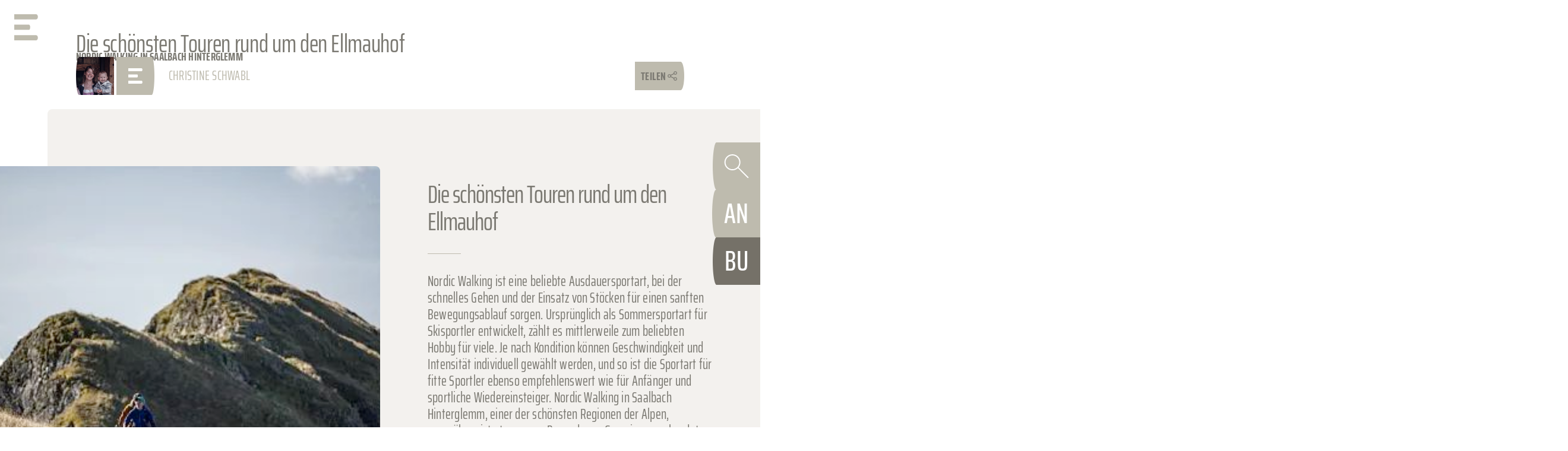

--- FILE ---
content_type: text/html; charset=utf-8
request_url: https://www.ellmauhof.at/de/nordic-walking-in-saalbach-hinterglemm.html
body_size: 13087
content:
<!doctype html><html lang="de"><head><meta charset="utf-8"/><meta content="width=device-width,initial-scale=1,viewport-fit=cover" name="viewport"/><meta name="msvalidate.01" content="2701DA0EF492D322C84B026CCD2C74AD"/><meta content="Die Region aktiv erkunden – traumhafte Bergblicke und wunderschöne Naturerlebnisse beim Nordic Walking in Saalbach Hinterglemm." data-react-helmet="true" name="description"/><meta name="google-site-verification" content="onm4l5vgtUaAhNr2Pg5vLviOE8hkRuhOso_3cJ-MlrA" /><title data-react-helmet="true">Nordic Walking in Saalbach Hinterglemm</title> <meta name="robots" content="index, follow" data-react-helmet="true"/><meta property="og:url" content="https://www.ellmauhof.at/de/nordic-walking-in-saalbach-hinterglemm.html" data-react-helmet="true"/><meta property="og:title" content="Nordic Walking in Saalbach Hinterglemm" data-react-helmet="true"/><meta property="og:description" content="Die Region aktiv erkunden – traumhafte Bergblicke und wunderschöne Naturerlebnisse beim Nordic Walking in Saalbach Hinterglemm." data-react-helmet="true"/><meta property="og:type" content="website" data-react-helmet="true"/><meta property="og:image" content="https://www.ellmauhof.at/media/meta/wandern-hiking-in-saalbach-hinterglemm-c-saalbach.com-stefan-voitl.jpg" data-react-helmet="true"/>  <link rel="alternate" href="https://www.ellmauhof.at/de/nordic-walking-in-saalbach-hinterglemm.html" hreflang="de">
<link rel="alternate" href="https://www.ellmauhof.at/en/nordic-walking-in-saalbach-hinterglemm-1.html" hreflang="en">
   <meta name="apple-mobile-web-app-status-bar-style" content="default" />
<link rel="icon" sizes="16x16 24x24 32x32 64x64" type="image/x-icon" href="/pwa/favicon.ico" />
<meta name="msapplication-square70x70logo" content="/pwa/mstile-icon-128.png" />
<meta name="msapplication-square150x150logo" content="/pwa/mstile-icon-270.png" />
<meta name="msapplication-square310x310logo" content="/pwa/mstile-icon-558.png" />
<meta name="msapplication-wide310x150logo" content="/pwa/mstile-icon-558-270.png" />
<meta name="apple-mobile-web-app-capable" content="yes" />
<link rel="apple-touch-icon" href="/pwa/apple-icon-180.png" />
<link
    rel="apple-touch-startup-image"
    href="/pwa/apple-splash-2048-2732.png"
    media="(device-width: 1024px) and (device-height: 1366px) and (-webkit-device-pixel-ratio: 2) and (orientation: portrait)"
/>
<link
    rel="apple-touch-startup-image"
    href="/pwa/apple-splash-2732-2048.png"
    media="(device-width: 1024px) and (device-height: 1366px) and (-webkit-device-pixel-ratio: 2) and (orientation: landscape)"
/>
<link
    rel="apple-touch-startup-image"
    href="/pwa/apple-splash-750-1624.png"
    media="(device-width: 375px) and (device-height: 812px) and (-webkit-device-pixel-ratio: 2) and (orientation: portrait)"
/>
<link
    rel="apple-touch-startup-image"
    href="/pwa/apple-splash-1624-750.png"
    media="(device-width: 375px) and (device-height: 812px) and (-webkit-device-pixel-ratio: 2) and (orientation: landscape)"
/>
<link
    rel="apple-touch-startup-image"
    href="/pwa/apple-splash-1668-2388.png"
    media="(device-width: 834px) and (device-height: 1194px) and (-webkit-device-pixel-ratio: 2) and (orientation: portrait)"
/>
<link
    rel="apple-touch-startup-image"
    href="/pwa/apple-splash-2388-1668.png"
    media="(device-width: 834px) and (device-height: 1194px) and (-webkit-device-pixel-ratio: 2) and (orientation: landscape)"
/>
<link
    rel="apple-touch-startup-image"
    href="/pwa/apple-splash-1536-2048.png"
    media="(device-width: 768px) and (device-height: 1024px) and (-webkit-device-pixel-ratio: 2) and (orientation: portrait)"
/>
<link
    rel="apple-touch-startup-image"
    href="/pwa/apple-splash-2048-1536.png"
    media="(device-width: 768px) and (device-height: 1024px) and (-webkit-device-pixel-ratio: 2) and (orientation: landscape)"
/>
<link
    rel="apple-touch-startup-image"
    href="/pwa/apple-splash-1668-2224.png"
    media="(device-width: 834px) and (device-height: 1112px) and (-webkit-device-pixel-ratio: 2) and (orientation: portrait)"
/>
<link
    rel="apple-touch-startup-image"
    href="/pwa/apple-splash-2224-1668.png"
    media="(device-width: 834px) and (device-height: 1112px) and (-webkit-device-pixel-ratio: 2) and (orientation: landscape)"
/>
<link
    rel="apple-touch-startup-image"
    href="/pwa/apple-splash-1620-2160.png"
    media="(device-width: 810px) and (device-height: 1080px) and (-webkit-device-pixel-ratio: 2) and (orientation: portrait)"
/>
<link
    rel="apple-touch-startup-image"
    href="/pwa/apple-splash-2160-1620.png"
    media="(device-width: 810px) and (device-height: 1080px) and (-webkit-device-pixel-ratio: 2) and (orientation: landscape)"
/>
<link
    rel="apple-touch-startup-image"
    href="/pwa/apple-splash-1284-2778.png"
    media="(device-width: 428px) and (device-height: 926px) and (-webkit-device-pixel-ratio: 3) and (orientation: portrait)"
/>
<link
    rel="apple-touch-startup-image"
    href="/pwa/apple-splash-2778-1284.png"
    media="(device-width: 428px) and (device-height: 926px) and (-webkit-device-pixel-ratio: 3) and (orientation: landscape)"
/>
<link
    rel="apple-touch-startup-image"
    href="/pwa/apple-splash-1170-2532.png"
    media="(device-width: 390px) and (device-height: 844px) and (-webkit-device-pixel-ratio: 3) and (orientation: portrait)"
/>
<link
    rel="apple-touch-startup-image"
    href="/pwa/apple-splash-2532-1170.png"
    media="(device-width: 390px) and (device-height: 844px) and (-webkit-device-pixel-ratio: 3) and (orientation: landscape)"
/>
<link
    rel="apple-touch-startup-image"
    href="/pwa/apple-splash-1125-2436.png"
    media="(device-width: 375px) and (device-height: 812px) and (-webkit-device-pixel-ratio: 3) and (orientation: portrait)"
/>
<link
    rel="apple-touch-startup-image"
    href="/pwa/apple-splash-2436-1125.png"
    media="(device-width: 375px) and (device-height: 812px) and (-webkit-device-pixel-ratio: 3) and (orientation: landscape)"
/>
<link
    rel="apple-touch-startup-image"
    href="/pwa/apple-splash-1242-2688.png"
    media="(device-width: 414px) and (device-height: 896px) and (-webkit-device-pixel-ratio: 3) and (orientation: portrait)"
/>
<link
    rel="apple-touch-startup-image"
    href="/pwa/apple-splash-2688-1242.png"
    media="(device-width: 414px) and (device-height: 896px) and (-webkit-device-pixel-ratio: 3) and (orientation: landscape)"
/>
<link
    rel="apple-touch-startup-image"
    href="/pwa/apple-splash-828-1792.png"
    media="(device-width: 414px) and (device-height: 896px) and (-webkit-device-pixel-ratio: 2) and (orientation: portrait)"
/>
<link
    rel="apple-touch-startup-image"
    href="/pwa/apple-splash-1792-828.png"
    media="(device-width: 414px) and (device-height: 896px) and (-webkit-device-pixel-ratio: 2) and (orientation: landscape)"
/>
<link
    rel="apple-touch-startup-image"
    href="/pwa/apple-splash-1242-2208.png"
    media="(device-width: 414px) and (device-height: 736px) and (-webkit-device-pixel-ratio: 3) and (orientation: portrait)"
/>
<link
    rel="apple-touch-startup-image"
    href="/pwa/apple-splash-2208-1242.png"
    media="(device-width: 414px) and (device-height: 736px) and (-webkit-device-pixel-ratio: 3) and (orientation: landscape)"
/>
<link
    rel="apple-touch-startup-image"
    href="/pwa/apple-splash-750-1334.png"
    media="(device-width: 375px) and (device-height: 667px) and (-webkit-device-pixel-ratio: 2) and (orientation: portrait)"
/>
<link
    rel="apple-touch-startup-image"
    href="/pwa/apple-splash-1334-750.png"
    media="(device-width: 375px) and (device-height: 667px) and (-webkit-device-pixel-ratio: 2) and (orientation: landscape)"
/>
<link
    rel="apple-touch-startup-image"
    href="/pwa/apple-splash-640-1136.png"
    media="(device-width: 320px) and (device-height: 568px) and (-webkit-device-pixel-ratio: 2) and (orientation: portrait)"
/>
<link
    rel="apple-touch-startup-image"
    href="/pwa/apple-splash-1136-640.png"
    media="(device-width: 320px) and (device-height: 568px) and (-webkit-device-pixel-ratio: 2) and (orientation: landscape)"
/> <meta name="theme-color" content="#BFBCAF" />
<link rel="manifest" href="/manifest.webmanifest" /><script defer="defer" src="/static/js/main.b0ecf42d.js"></script><link href="/static/css/main.8a59028d.css" rel="stylesheet"></head><body><div id="root"></div><template is="mco-dom-data"><script type="application/json">{"state": 200, "serverState": 200, "loginPage": false, "id": 454, "lang": "de", "pageName": "/de/nordic-walking-in-saalbach-hinterglemm.html", "url": "https://www.ellmauhof.at/de/nordic-walking-in-saalbach-hinterglemm.html", "homepage": false, "layoutTag": "default", "type": "blog", "indexable": true, "layoutVariant": "no-animation", "animationID": 3, "authorID": 9, "editDate": "2023-07-12T00:00:00", "animation": {"entries":1,"items":[{"alignment":"top","duration":5000,"id":3,"link":"","media":{"alt":"Ellmauhof Lounge","copyright":"JFK Feichter","description":"","fallbackFormatIdentifier":"header-animation-default-fallback","fileType":"WEBP","filename":"\/media\/system\/animation\/ellmauhof-lounge-6.webp","formatIdentifier":"header-animation-default","formatTag":"header-animation-default","hasPermission":true,"height":838,"id":2516,"locationTitle":null,"mediaType":"image","size":397482,"subFormats":[{"alt":"Ellmauhof Lounge","copyright":"JFK Feichter","description":"","fileType":"JPG","filename":"\/media\/system\/animation\/ellmauhof-lounge-6.jpg","formatIdentifier":"header-animation-default-fallback","formatTag":"header-animation-default-fallback","hasPermission":true,"height":838,"id":2517,"locationTitle":null,"mediaType":"image","size":474307,"title":"","width":2560},{"alt":"Ellmauhof Lounge","copyright":"JFK Feichter","description":"","fallbackFormatIdentifier":"header-animation-default-medium-fallback","fileType":"WEBP","filename":"\/media\/system\/animation\/ellmauhof-lounge-6-1.webp","formatIdentifier":"header-animation-default-medium","formatTag":"header-animation-default-medium","hasPermission":true,"height":500,"id":2518,"locationTitle":null,"mediaType":"image","size":143772,"title":"","width":1280},{"alt":"Ellmauhof Lounge","copyright":"JFK Feichter","description":"","fileType":"JPG","filename":"\/media\/system\/animation\/ellmauhof-lounge-6-1.jpg","formatIdentifier":"header-animation-default-medium-fallback","formatTag":"header-animation-default-medium-fallback","hasPermission":true,"height":500,"id":2519,"locationTitle":null,"mediaType":"image","size":161935,"title":"","width":1280},{"alt":"Ellmauhof Lounge","copyright":"JFK Feichter","description":"","fallbackFormatIdentifier":"header-animation-default-small-fallback","fileType":"WEBP","filename":"\/media\/system\/animation\/ellmauhof-lounge-6-2.webp","formatIdentifier":"header-animation-default-small","formatTag":"header-animation-default-small","hasPermission":true,"height":500,"id":2520,"locationTitle":null,"mediaType":"image","size":52092,"title":"","width":500},{"alt":"Ellmauhof Lounge","copyright":"JFK Feichter","description":"","fileType":"JPG","filename":"\/media\/system\/animation\/ellmauhof-lounge-6-2.jpg","formatIdentifier":"header-animation-default-small-fallback","formatTag":"header-animation-default-small-fallback","hasPermission":true,"height":500,"id":2521,"locationTitle":null,"mediaType":"image","size":65080,"title":"","width":500}],"title":"Ellmauhof Lounge","width":2560},"target":"","title":"Ellmauhof Lounge"}],"sequence":"continuousendless","title":"Standard","transitionEffect":"fade"}, "meta": {"title": "Nordic Walking in Saalbach Hinterglemm", "description": "Die Region aktiv erkunden – traumhafte Bergblicke und wunderschöne Naturerlebnisse beim Nordic Walking in Saalbach Hinterglemm.", "keywords": "Nordic, Walking, Saalbach, Hinterglemm, Touren, Ellmauhof, Ausdauersportart, Gehen, Einsatz, Stöcken, Bewegungsablauf, Ursprünglich, Sommersportart, Skisportler, Hobby, Je", "image": "https://www.ellmauhof.at/media/meta/wandern-hiking-in-saalbach-hinterglemm-c-saalbach.com-stefan-voitl.jpg", "defaultLang": "de", "links": {"de": "https://www.ellmauhof.at/de/nordic-walking-in-saalbach-hinterglemm.html", "en": "https://www.ellmauhof.at/en/nordic-walking-in-saalbach-hinterglemm-1.html"}}, "elements": [{"id": 6621, "tag": "basic-headline", "variant": 6, "cookieAccepted": true, "text": "Nordic Walking in Saalbach Hinterglemm"}, {"id": 6617, "tag": "basic-headline", "variant": 1, "cookieAccepted": true, "text": "Die schönsten Touren rund um den Ellmauhof"}, {"id": 6618, "title": "Blog Detail Info (Blog Detail)", "tag": "mco-blog-detail-info", "cookieAccepted": true}, {"id": 6623, "tag": "basic-imagetext", "addition2": "Die schönsten Touren rund um den Ellmauhof", "option": 0, "cookieAccepted": true, "text": "\u003cp\u003eNordic Walking ist eine beliebte Ausdauersportart, bei der schnelles Gehen und der Einsatz von Stöcken für einen sanften Bewegungsablauf sorgen. Ursprünglich als Sommersportart für Skisportler entwickelt, zählt es mittlerweile zum beliebten Hobby für viele. Je nach Kondition können Geschwindigkeit und Intensität individuell gewählt werden, und so ist die Sportart für fitte Sportler ebenso empfehlenswert wie für Anfänger und sportliche Wiedereinsteiger. Nordic Walking in Saalbach Hinterglemm, einer der schönsten Regionen der Alpen, auszuüben, ist etwas ganz Besonderes. Gemeinsam erkundet man auf diese Weise die wunderschöne Natur rund um den Ellmauhof ganz aktiv und genießt die herrlichen Ausblicke.\u003cbr\u003e\u003cbr\u003eIm Rahmen des Aktivprogramms haben Gäste exklusiv die Möglichkeit, gemeinsam mit Sportanimateur Helmut die Region zu erkunden und sich bei ihm gute Tipps für den Walking-Urlaub zu holen. Einige Touren im Überblick:\u003cbr\u003e\u003c/p\u003e", "addition": "Berg Kodok", "media": [{"id": 14850, "filename": "/media/system/imagetext/wandern-hiking-in-saalbach-hinterglemm-c-saalbach.com-stefan-voitl-1-1.webp", "formatTag": "imagetext-combi", "formatIdentifier": "imagetext-combi", "fallbackFormatTag": "imagetext-combi-fallback", "fallbackFormatIdentifier": "imagetext-combi-fallback", "fileType": "WEBP", "height": 526, "width": 960, "title": "Wandern _ Hiking in Saalbach Hinterglemm - c - saalbach.com, Stefan Voitl (1)", "alt": "Wandern _ Hiking in Saalbach Hinterglemm - c - saalbach.com, Stefan Voitl (1)", "size": 33824, "mediaType": "image", "hasPermission": true, "subFormats": [{"id": 14851, "filename": "/media/system/imagetext/wandern-hiking-in-saalbach-hinterglemm-c-saalbach.com-stefan-voitl-1-1.jpg", "formatTag": "imagetext-combi-fallback", "formatIdentifier": "imagetext-combi-fallback", "fileType": "JPG", "height": 526, "width": 960, "title": "Wandern _ Hiking in Saalbach Hinterglemm - c - saalbach.com, Stefan Voitl (1)", "alt": "Wandern _ Hiking in Saalbach Hinterglemm - c - saalbach.com, Stefan Voitl (1)", "size": 95551, "mediaType": "image", "hasPermission": true}, {"id": 14852, "filename": "/media/system/imagetext/wandern-hiking-in-saalbach-hinterglemm-c-saalbach.com-stefan-voitl-1-2.webp", "formatTag": "imagetext-combi-mobile", "formatIdentifier": "imagetext-combi-mobile", "fallbackFormatTag": "imagetext-combi-mobile-fallback", "fallbackFormatIdentifier": "imagetext-combi-mobile-fallback", "fileType": "WEBP", "height": 340, "width": 460, "title": "Wandern _ Hiking in Saalbach Hinterglemm - c - saalbach.com, Stefan Voitl (1)", "alt": "Wandern _ Hiking in Saalbach Hinterglemm - c - saalbach.com, Stefan Voitl (1)", "size": 28578, "mediaType": "image", "hasPermission": true}, {"id": 14853, "filename": "/media/system/imagetext/wandern-hiking-in-saalbach-hinterglemm-c-saalbach.com-stefan-voitl-1-2.jpg", "formatTag": "imagetext-combi-mobile-fallback", "formatIdentifier": "imagetext-combi-mobile-fallback", "fileType": "JPG", "height": 340, "width": 460, "title": "Wandern _ Hiking in Saalbach Hinterglemm - c - saalbach.com, Stefan Voitl (1)", "alt": "Wandern _ Hiking in Saalbach Hinterglemm - c - saalbach.com, Stefan Voitl (1)", "size": 33145, "mediaType": "image", "hasPermission": true}]}]}, {"id": 6627, "tag": "basic-headline", "variant": 1, "cookieAccepted": true, "text": "In den Hinterglemmer Talschluss"}, {"id": 6626, "tag": "basic-text", "cookieAccepted": true, "text": "\u003cp\u003eDirekt vom Ellmauhof aus folgt man dem Weg bis zur Dorfstraße, durchquert das Hinterglemmer Zentrum und wechselt kurz nach dem Ort auf den gemütlichen Wanderweg. Die Promenade führt entlang der Saalach bis nach Lengau. Von dort geht die Tour weiter Richtung Lindlingalm und über die Ossmannalm in herrlicher Kulisse zurück. Wer die gesamte Runde walken möchte, der kann ca. 20 Kilometer zurücklegen. Frühere Umkehrungen sind natürlich jederzeit möglich.\u003c/p\u003e"}, {"id": 6628, "tag": "basic-headline", "variant": 1, "cookieAccepted": true, "text": "Am Reiterkogel"}, {"id": 6635, "tag": "basic-text", "cookieAccepted": true, "text": "\u003cp\u003eWer beim Walken einige Höhenmeter zurücklegen möchte, dem sei folgende Tour empfohlen: Der Weg führt vom Ellmauhof in Richtung Talschluss bis zur Brücke am Lindlingweg, welche gegenüber des Sportzentrums auf den Berg führt. Man folgt der Straße bis zur Rosswaldhütte, vorbei am neuen Rosswaldspeicherteich und der Mittelstation der Reiterkogelbahn und über den Pfefferweg zurück ins Tal. Einkehrmöglichkeiten gibt es bei der Rosswaldhütte, der Wieseralm und der Pfefferalm.\u003c/p\u003e"}, {"id": 6634, "tag": "basic-imagetext", "addition2": "Nach Saalbach samt Motorikpark", "option": 0, "cookieAccepted": true, "text": "\u003cp\u003eVom Ellmauhof folgt man dem Weg ins Tal und hält sich rechts Richtung Saalbach. Nach ca. 4 Kilometern erreicht man die erste Station des beliebten Motorikwegs. Die Anlagen befinden sich auf einer Strecke von ca. 3,5 Kilometern und sind die perfekte Ergänzung zum sanften Ganzkörpertraining. Zurück geht’s wieder über die Promenade entlang der Saalach oder mit dem Wanderbus, der mit der JOKER CARD kostenfrei genutzt werden kann.\u003c/p\u003e", "addition": "Hochtorsee-Wanderung", "media": [{"id": 14854, "filename": "/media/system/imagetext/motorikweg-motor-skills-path-saalbach-1-1.webp", "formatTag": "imagetext-combi", "formatIdentifier": "imagetext-combi", "fallbackFormatTag": "imagetext-combi-fallback", "fallbackFormatIdentifier": "imagetext-combi-fallback", "fileType": "WEBP", "height": 526, "width": 960, "title": "Motorikweg _ Motor Skills Path Saalbach (1)", "alt": "Motorikweg _ Motor Skills Path Saalbach (1)", "size": 50667, "mediaType": "image", "hasPermission": true, "subFormats": [{"id": 14855, "filename": "/media/system/imagetext/motorikweg-motor-skills-path-saalbach-1-1.jpg", "formatTag": "imagetext-combi-fallback", "formatIdentifier": "imagetext-combi-fallback", "fileType": "JPG", "height": 526, "width": 960, "title": "Motorikweg _ Motor Skills Path Saalbach (1)", "alt": "Motorikweg _ Motor Skills Path Saalbach (1)", "size": 128096, "mediaType": "image", "hasPermission": true}, {"id": 14856, "filename": "/media/system/imagetext/motorikweg-motor-skills-path-saalbach-1-2.webp", "formatTag": "imagetext-combi-mobile", "formatIdentifier": "imagetext-combi-mobile", "fallbackFormatTag": "imagetext-combi-mobile-fallback", "fallbackFormatIdentifier": "imagetext-combi-mobile-fallback", "fileType": "WEBP", "height": 340, "width": 460, "title": "Motorikweg _ Motor Skills Path Saalbach (1)", "alt": "Motorikweg _ Motor Skills Path Saalbach (1)", "size": 45048, "mediaType": "image", "hasPermission": true}, {"id": 14857, "filename": "/media/system/imagetext/motorikweg-motor-skills-path-saalbach-1-2.jpg", "formatTag": "imagetext-combi-mobile-fallback", "formatIdentifier": "imagetext-combi-mobile-fallback", "fileType": "JPG", "height": 340, "width": 460, "title": "Motorikweg _ Motor Skills Path Saalbach (1)", "alt": "Motorikweg _ Motor Skills Path Saalbach (1)", "size": 50580, "mediaType": "image", "hasPermission": true}]}]}, {"id": 6629, "tag": "basic-headline", "variant": 1, "cookieAccepted": true, "text": "Anschließender Genuss im Ellmauhof"}, {"id": 6630, "tag": "basic-text", "cookieAccepted": true, "text": "\u003cp\u003eUnd nach den aktiven Stunden auf den Nordic-Walking-Routen im Salzburger Land? Gibt’s im Ellmauhof so einiges zu erleben! Gemeinsam die unterschiedlichen Welten erkunden, die Füße im Wellnessbereich hochlegen oder durch die alpine Kulinarik kosten – Groß und Klein kommen hier bestimmt auf ihre Kosten!\u003cbr\u003e\u003cbr\u003e\u003ca href=\"https://www.ellmauhof.at/de/die-besten-urlaubsangebote-im-ellmauhof.html\" target=\"_blank\" title=\"HIER\" rel=\"noreferrer\"\u003eHIER\u003c/a\u003e geht’s zu den besten Angeboten im Ellmauhof – schon mal „auf gut Glück“ probiert? Wir freuen uns auf Sie!\u003cbr\u003e\u003c/p\u003e"}, {"id": 6633, "tag": "basic-gallery", "cookieAccepted": true, "elements": [{"id": 6641, "tag": "galpc", "option": 0, "cookieAccepted": true, "media": [{"id": 14787, "filename": "/media/system/gallery/wandern-hiking-in-saalbach-hinterglemm--3.webp", "formatTag": "gallery", "formatIdentifier": "gallery", "fallbackFormatTag": "gallery-fallback", "fallbackFormatIdentifier": "gallery-fallback", "fileType": "WEBP", "height": 1080, "width": 1920, "title": "wandern-hiking-in-saalbach-hinterglemm--3", "alt": "wandern-hiking-in-saalbach-hinterglemm--3", "size": 357804, "mediaType": "image", "hasPermission": true, "subFormats": [{"id": 14788, "filename": "/media/system/gallery/wandern-hiking-in-saalbach-hinterglemm--4.webp", "formatTag": "gallery-preview", "formatIdentifier": "gallery-preview", "fallbackFormatTag": "gallery-preview-fallback", "fallbackFormatIdentifier": "gallery-preview-fallback", "fileType": "WEBP", "height": 410, "width": 615, "title": "wandern-hiking-in-saalbach-hinterglemm--4", "alt": "wandern-hiking-in-saalbach-hinterglemm--4", "size": 52316, "mediaType": "image", "hasPermission": true}, {"id": 14789, "filename": "/media/system/gallery/wandern-hiking-in-saalbach-hinterglemm--3.jpg", "formatTag": "gallery-fallback", "formatIdentifier": "gallery-fallback", "fileType": "JPG", "height": 1080, "width": 1920, "title": "wandern-hiking-in-saalbach-hinterglemm--3", "alt": "wandern-hiking-in-saalbach-hinterglemm--3", "size": 396305, "mediaType": "image", "hasPermission": true}, {"id": 14790, "filename": "/media/system/gallery/wandern-hiking-in-saalbach-hinterglemm--4.jpg", "formatTag": "gallery-preview-fallback", "formatIdentifier": "gallery-preview-fallback", "fileType": "JPG", "height": 410, "width": 615, "title": "wandern-hiking-in-saalbach-hinterglemm--4", "alt": "wandern-hiking-in-saalbach-hinterglemm--4", "size": 58520, "mediaType": "image", "hasPermission": true}, {"id": 14791, "filename": "/media/system/gallery/wandern-hiking-in-saalbach-hinterglemm--5.webp", "formatTag": "gallery-slider", "formatIdentifier": "gallery-slider", "fallbackFormatTag": "gallery-slider-fallback", "fallbackFormatIdentifier": "gallery-slider-fallback", "fileType": "WEBP", "height": 330, "width": 330, "title": "wandern-hiking-in-saalbach-hinterglemm--5", "alt": "wandern-hiking-in-saalbach-hinterglemm--5", "size": 25516, "mediaType": "image", "hasPermission": true}, {"id": 14792, "filename": "/media/system/gallery/wandern-hiking-in-saalbach-hinterglemm--5.jpg", "formatTag": "gallery-slider-fallback", "formatIdentifier": "gallery-slider-fallback", "fileType": "JPG", "height": 330, "width": 330, "title": "wandern-hiking-in-saalbach-hinterglemm--5", "alt": "wandern-hiking-in-saalbach-hinterglemm--5", "size": 28715, "mediaType": "image", "hasPermission": true}, {"id": 14793, "filename": "/media/system/gallery/scroll/square-wandern-hiking-in-saalbach-hinterglemm--1.webp", "formatTag": "gallery-scroll-square", "formatIdentifier": "gallery-scroll-square", "fallbackFormatTag": "gallery-scroll-square-fallback", "fallbackFormatIdentifier": "gallery-scroll-square-fallback", "fileType": "WEBP", "height": 380, "width": 380, "title": "square-wandern-hiking-in-saalbach-hinterglemm--1", "alt": "square-wandern-hiking-in-saalbach-hinterglemm--1", "size": 32802, "mediaType": "image", "hasPermission": true}, {"id": 14794, "filename": "/media/system/gallery/scroll/square-wandern-hiking-in-saalbach-hinterglemm--1.jpg", "formatTag": "gallery-scroll-square-fallback", "formatIdentifier": "gallery-scroll-square-fallback", "fileType": "JPG", "height": 380, "width": 380, "title": "square-wandern-hiking-in-saalbach-hinterglemm--1", "alt": "square-wandern-hiking-in-saalbach-hinterglemm--1", "size": 36966, "mediaType": "image", "hasPermission": true}, {"id": 14795, "filename": "/media/system/gallery/scroll/landscape-wandern-hiking-in-saalbach-hinterglemm--1.webp", "formatTag": "gallery-scroll-landscape", "formatIdentifier": "gallery-scroll-landscape", "fallbackFormatTag": "gallery-scroll-landscape-fallback", "fallbackFormatIdentifier": "gallery-scroll-landscape-fallback", "fileType": "WEBP", "height": 572, "width": 934, "title": "landscape-wandern-hiking-in-saalbach-hinterglemm--1", "alt": "landscape-wandern-hiking-in-saalbach-hinterglemm--1", "size": 104768, "mediaType": "image", "hasPermission": true}, {"id": 14796, "filename": "/media/system/gallery/scroll/landscape-wandern-hiking-in-saalbach-hinterglemm--1.jpg", "formatTag": "gallery-scroll-landscape-fallback", "formatIdentifier": "gallery-scroll-landscape-fallback", "fileType": "JPG", "height": 572, "width": 934, "title": "landscape-wandern-hiking-in-saalbach-hinterglemm--1", "alt": "landscape-wandern-hiking-in-saalbach-hinterglemm--1", "size": 115734, "mediaType": "image", "hasPermission": true}, {"id": 14797, "filename": "/media/system/gallery/slider/landscape-wandern-hiking-in-saalbach-hinterglemm--1.webp", "formatTag": "gallery-slider-landscape", "formatIdentifier": "gallery-slider-landscape", "fallbackFormatTag": "gallery-slider-landscape-fallback", "fallbackFormatIdentifier": "gallery-slider-landscape-fallback", "fileType": "WEBP", "height": 765, "width": 1920, "title": "landscape-wandern-hiking-in-saalbach-hinterglemm--1", "alt": "landscape-wandern-hiking-in-saalbach-hinterglemm--1", "size": 258308, "mediaType": "image", "hasPermission": true}, {"id": 14798, "filename": "/media/system/gallery/slider/landscape-wandern-hiking-in-saalbach-hinterglemm--1.jpg", "formatTag": "gallery-slider-landscape-fallback", "formatIdentifier": "gallery-slider-landscape-fallback", "fileType": "JPG", "height": 765, "width": 1920, "title": "landscape-wandern-hiking-in-saalbach-hinterglemm--1", "alt": "landscape-wandern-hiking-in-saalbach-hinterglemm--1", "size": 290177, "mediaType": "image", "hasPermission": true}, {"id": 14799, "filename": "/media/system/gallery/scroll/square-mobile-wandern-hiking-in-saalbach-hinterglemm--1.webp", "formatTag": "gallery-scroll-square-mobile", "formatIdentifier": "gallery-scroll-square-mobile", "fallbackFormatTag": "gallery-scroll-square-mobile-fallback", "fallbackFormatIdentifier": "gallery-scroll-square-mobile-fallback", "fileType": "WEBP", "height": 120, "width": 120, "title": "square-mobile-wandern-hiking-in-saalbach-hinterglemm--1", "alt": "square-mobile-wandern-hiking-in-saalbach-hinterglemm--1", "size": 4012, "mediaType": "image", "hasPermission": true}, {"id": 14800, "filename": "/media/system/gallery/scroll/landscape-mobile-wandern-hiking-in-saalbach-hinterglemm--1.webp", "formatTag": "gallery-scroll-landscape-mobile", "formatIdentifier": "gallery-scroll-landscape-mobile", "fallbackFormatTag": "gallery-scroll-landscape-mobile-fallback", "fallbackFormatIdentifier": "gallery-scroll-landscape-mobile-fallback", "fileType": "WEBP", "height": 196, "width": 320, "title": "landscape-mobile-wandern-hiking-in-saalbach-hinterglemm--1", "alt": "landscape-mobile-wandern-hiking-in-saalbach-hinterglemm--1", "size": 14186, "mediaType": "image", "hasPermission": true}, {"id": 14801, "filename": "/media/system/gallery/scroll/square-mobile-wandern-hiking-in-saalbach-hinterglemm--1.jpg", "formatTag": "gallery-scroll-square-mobile-fallback", "formatIdentifier": "gallery-scroll-square-mobile-fallback", "fileType": "JPG", "height": 120, "width": 120, "title": "square-mobile-wandern-hiking-in-saalbach-hinterglemm--1", "alt": "square-mobile-wandern-hiking-in-saalbach-hinterglemm--1", "size": 5178, "mediaType": "image", "hasPermission": true}, {"id": 14802, "filename": "/media/system/gallery/scroll/landscape-mobile-wandern-hiking-in-saalbach-hinterglemm--1.jpg", "formatTag": "gallery-scroll-landscape-mobile-fallback", "formatIdentifier": "gallery-scroll-landscape-mobile-fallback", "fileType": "JPG", "height": 196, "width": 320, "title": "landscape-mobile-wandern-hiking-in-saalbach-hinterglemm--1", "alt": "landscape-mobile-wandern-hiking-in-saalbach-hinterglemm--1", "size": 16535, "mediaType": "image", "hasPermission": true}]}]}, {"id": 6643, "title": "Familienresort-Ellmauhof-Kinderbuffet00002", "tag": "galpc", "option": 0, "cookieAccepted": true, "media": [{"id": 7503, "filename": "/media/system/gallery/familienresort-ellmauhof-kinderbuffet00002.webp", "formatTag": "gallery", "formatIdentifier": "gallery", "fallbackFormatTag": "gallery-fallback", "fallbackFormatIdentifier": "gallery-fallback", "fileType": "WEBP", "height": 1080, "width": 1920, "title": "familienresort-ellmauhof-kinderbuffet00002", "alt": "Familienresort-Ellmauhof-Kinderbuffet00002", "size": 195830, "mediaType": "image", "hasPermission": true, "subFormats": [{"id": 7504, "filename": "/media/system/gallery/familienresort-ellmauhof-kinderbuffet00002-1.webp", "formatTag": "gallery-preview", "formatIdentifier": "gallery-preview", "fallbackFormatTag": "gallery-preview-fallback", "fallbackFormatIdentifier": "gallery-preview-fallback", "fileType": "WEBP", "height": 410, "width": 615, "title": "familienresort-ellmauhof-kinderbuffet00002-1", "alt": "Familienresort-Ellmauhof-Kinderbuffet00002", "size": 43464, "mediaType": "image", "hasPermission": true}, {"id": 7505, "filename": "/media/system/gallery/familienresort-ellmauhof-kinderbuffet00002.jpg", "formatTag": "gallery-fallback", "formatIdentifier": "gallery-fallback", "fileType": "JPG", "height": 1080, "width": 1920, "title": "familienresort-ellmauhof-kinderbuffet00002", "alt": "Familienresort-Ellmauhof-Kinderbuffet00002", "size": 291763, "mediaType": "image", "hasPermission": true}, {"id": 7506, "filename": "/media/system/gallery/familienresort-ellmauhof-kinderbuffet00002-1.jpg", "formatTag": "gallery-preview-fallback", "formatIdentifier": "gallery-preview-fallback", "fileType": "JPG", "height": 410, "width": 615, "title": "familienresort-ellmauhof-kinderbuffet00002-1", "alt": "Familienresort-Ellmauhof-Kinderbuffet00002", "size": 59031, "mediaType": "image", "hasPermission": true}, {"id": 7507, "filename": "/media/system/gallery/familienresort-ellmauhof-kinderbuffet00002-2.webp", "formatTag": "gallery-slider", "formatIdentifier": "gallery-slider", "fallbackFormatTag": "gallery-slider-fallback", "fallbackFormatIdentifier": "gallery-slider-fallback", "fileType": "WEBP", "height": 330, "width": 330, "title": "familienresort-ellmauhof-kinderbuffet00002-2", "alt": "Familienresort-Ellmauhof-Kinderbuffet00002", "size": 26568, "mediaType": "image", "hasPermission": true}, {"id": 7508, "filename": "/media/system/gallery/familienresort-ellmauhof-kinderbuffet00002-2.jpg", "formatTag": "gallery-slider-fallback", "formatIdentifier": "gallery-slider-fallback", "fileType": "JPG", "height": 330, "width": 330, "title": "familienresort-ellmauhof-kinderbuffet00002-2", "alt": "Familienresort-Ellmauhof-Kinderbuffet00002", "size": 33844, "mediaType": "image", "hasPermission": true}, {"id": 7509, "filename": "/media/system/gallery/scroll/square-familienresort-ellmauhof-kinderbuffet00002.webp", "formatTag": "gallery-scroll-square", "formatIdentifier": "gallery-scroll-square", "fallbackFormatTag": "gallery-scroll-square-fallback", "fallbackFormatIdentifier": "gallery-scroll-square-fallback", "fileType": "WEBP", "height": 380, "width": 380, "title": "square-familienresort-ellmauhof-kinderbuffet00002", "alt": "Familienresort-Ellmauhof-Kinderbuffet00002", "size": 31586, "mediaType": "image", "hasPermission": true}, {"id": 7510, "filename": "/media/system/gallery/scroll/square-familienresort-ellmauhof-kinderbuffet00002.jpg", "formatTag": "gallery-scroll-square-fallback", "formatIdentifier": "gallery-scroll-square-fallback", "fileType": "JPG", "height": 380, "width": 380, "title": "square-familienresort-ellmauhof-kinderbuffet00002", "alt": "Familienresort-Ellmauhof-Kinderbuffet00002", "size": 40891, "mediaType": "image", "hasPermission": true}, {"id": 7511, "filename": "/media/system/gallery/scroll/landscape-familienresort-ellmauhof-kinderbuffet00002.webp", "formatTag": "gallery-scroll-landscape", "formatIdentifier": "gallery-scroll-landscape", "fallbackFormatTag": "gallery-scroll-landscape-fallback", "fallbackFormatIdentifier": "gallery-scroll-landscape-fallback", "fileType": "WEBP", "height": 572, "width": 934, "title": "landscape-familienresort-ellmauhof-kinderbuffet00002", "alt": "Familienresort-Ellmauhof-Kinderbuffet00002", "size": 73416, "mediaType": "image", "hasPermission": true}, {"id": 7512, "filename": "/media/system/gallery/scroll/landscape-familienresort-ellmauhof-kinderbuffet00002.jpg", "formatTag": "gallery-scroll-landscape-fallback", "formatIdentifier": "gallery-scroll-landscape-fallback", "fileType": "JPG", "height": 572, "width": 934, "title": "landscape-familienresort-ellmauhof-kinderbuffet00002", "alt": "Familienresort-Ellmauhof-Kinderbuffet00002", "size": 101399, "mediaType": "image", "hasPermission": true}, {"id": 7513, "filename": "/media/system/gallery/slider/landscape-familienresort-ellmauhof-kinderbuffet00002.webp", "formatTag": "gallery-slider-landscape", "formatIdentifier": "gallery-slider-landscape", "fallbackFormatTag": "gallery-slider-landscape-fallback", "fallbackFormatIdentifier": "gallery-slider-landscape-fallback", "fileType": "WEBP", "height": 765, "width": 1920, "title": "landscape-familienresort-ellmauhof-kinderbuffet00002", "alt": "Familienresort-Ellmauhof-Kinderbuffet00002", "size": 157740, "mediaType": "image", "hasPermission": true}, {"id": 7514, "filename": "/media/system/gallery/slider/landscape-familienresort-ellmauhof-kinderbuffet00002.jpg", "formatTag": "gallery-slider-landscape-fallback", "formatIdentifier": "gallery-slider-landscape-fallback", "fileType": "JPG", "height": 765, "width": 1920, "title": "landscape-familienresort-ellmauhof-kinderbuffet00002", "alt": "Familienresort-Ellmauhof-Kinderbuffet00002", "size": 224383, "mediaType": "image", "hasPermission": true}, {"id": 12023, "filename": "/media/system/gallery/scroll/square-mobile-familienresort-ellmauhof-kinderbuffet00002.webp", "formatTag": "gallery-scroll-square-mobile", "formatIdentifier": "gallery-scroll-square-mobile", "fallbackFormatTag": "gallery-scroll-square-mobile-fallback", "fallbackFormatIdentifier": "gallery-scroll-square-mobile-fallback", "fileType": "WEBP", "height": 120, "width": 120, "title": "square-mobile-familienresort-ellmauhof-kinderbuffet00002", "alt": "Familienresort-Ellmauhof-Kinderbuffet00002", "size": 6154, "mediaType": "image", "hasPermission": true}, {"id": 12308, "filename": "/media/system/gallery/scroll/square-mobile-familienresort-ellmauhof-kinderbuffet00002.jpg", "formatTag": "gallery-scroll-square-mobile-fallback", "formatIdentifier": "gallery-scroll-square-mobile-fallback", "fileType": "JPG", "height": 120, "width": 120, "title": "square-mobile-familienresort-ellmauhof-kinderbuffet00002", "alt": "Familienresort-Ellmauhof-Kinderbuffet00002", "size": 9636, "mediaType": "image", "hasPermission": true}, {"id": 12593, "filename": "/media/system/gallery/scroll/landscape-mobile-familienresort-ellmauhof-kinderbuffet00002.webp", "formatTag": "gallery-scroll-landscape-mobile", "formatIdentifier": "gallery-scroll-landscape-mobile", "fallbackFormatTag": "gallery-scroll-landscape-mobile-fallback", "fallbackFormatIdentifier": "gallery-scroll-landscape-mobile-fallback", "fileType": "WEBP", "height": 196, "width": 320, "title": "landscape-mobile-familienresort-ellmauhof-kinderbuffet00002", "alt": "Familienresort-Ellmauhof-Kinderbuffet00002", "size": 17890, "mediaType": "image", "hasPermission": true}, {"id": 12878, "filename": "/media/system/gallery/scroll/landscape-mobile-familienresort-ellmauhof-kinderbuffet00002.jpg", "formatTag": "gallery-scroll-landscape-mobile-fallback", "formatIdentifier": "gallery-scroll-landscape-mobile-fallback", "fileType": "JPG", "height": 196, "width": 320, "title": "landscape-mobile-familienresort-ellmauhof-kinderbuffet00002", "alt": "Familienresort-Ellmauhof-Kinderbuffet00002", "size": 23253, "mediaType": "image", "hasPermission": true}, {"id": 14819, "filename": "/media/system/gallery/familienresort-ellmauhof-kinderbuffet00002-3.webp", "formatTag": "gallery-preview", "formatIdentifier": "gallery-preview", "fallbackFormatTag": "gallery-preview-fallback", "fallbackFormatIdentifier": "gallery-preview-fallback", "fileType": "WEBP", "height": 410, "width": 615, "title": "familienresort-ellmauhof-kinderbuffet00002-3", "alt": "Familienresort-Ellmauhof-Kinderbuffet00002", "size": 43464, "mediaType": "image", "hasPermission": true}, {"id": 14820, "filename": "/media/system/gallery/familienresort-ellmauhof-kinderbuffet00002-3.jpg", "formatTag": "gallery-fallback", "formatIdentifier": "gallery-fallback", "fileType": "JPG", "height": 1080, "width": 1920, "title": "familienresort-ellmauhof-kinderbuffet00002-3", "alt": "Familienresort-Ellmauhof-Kinderbuffet00002", "size": 291763, "mediaType": "image", "hasPermission": true}, {"id": 14821, "filename": "/media/system/gallery/familienresort-ellmauhof-kinderbuffet00002-4.jpg", "formatTag": "gallery-preview-fallback", "formatIdentifier": "gallery-preview-fallback", "fileType": "JPG", "height": 410, "width": 615, "title": "familienresort-ellmauhof-kinderbuffet00002-4", "alt": "Familienresort-Ellmauhof-Kinderbuffet00002", "size": 59031, "mediaType": "image", "hasPermission": true}, {"id": 14822, "filename": "/media/system/gallery/familienresort-ellmauhof-kinderbuffet00002-4.webp", "formatTag": "gallery-slider", "formatIdentifier": "gallery-slider", "fallbackFormatTag": "gallery-slider-fallback", "fallbackFormatIdentifier": "gallery-slider-fallback", "fileType": "WEBP", "height": 330, "width": 330, "title": "familienresort-ellmauhof-kinderbuffet00002-4", "alt": "Familienresort-Ellmauhof-Kinderbuffet00002", "size": 26568, "mediaType": "image", "hasPermission": true}, {"id": 14823, "filename": "/media/system/gallery/familienresort-ellmauhof-kinderbuffet00002-5.jpg", "formatTag": "gallery-slider-fallback", "formatIdentifier": "gallery-slider-fallback", "fileType": "JPG", "height": 330, "width": 330, "title": "familienresort-ellmauhof-kinderbuffet00002-5", "alt": "Familienresort-Ellmauhof-Kinderbuffet00002", "size": 33844, "mediaType": "image", "hasPermission": true}, {"id": 14824, "filename": "/media/system/gallery/scroll/square-familienresort-ellmauhof-kinderbuffet00002-1.webp", "formatTag": "gallery-scroll-square", "formatIdentifier": "gallery-scroll-square", "fallbackFormatTag": "gallery-scroll-square-fallback", "fallbackFormatIdentifier": "gallery-scroll-square-fallback", "fileType": "WEBP", "height": 380, "width": 380, "title": "square-familienresort-ellmauhof-kinderbuffet00002-1", "alt": "Familienresort-Ellmauhof-Kinderbuffet00002", "size": 31586, "mediaType": "image", "hasPermission": true}, {"id": 14825, "filename": "/media/system/gallery/scroll/square-familienresort-ellmauhof-kinderbuffet00002-1.jpg", "formatTag": "gallery-scroll-square-fallback", "formatIdentifier": "gallery-scroll-square-fallback", "fileType": "JPG", "height": 380, "width": 380, "title": "square-familienresort-ellmauhof-kinderbuffet00002-1", "alt": "Familienresort-Ellmauhof-Kinderbuffet00002", "size": 40891, "mediaType": "image", "hasPermission": true}, {"id": 14826, "filename": "/media/system/gallery/scroll/landscape-familienresort-ellmauhof-kinderbuffet00002-1.webp", "formatTag": "gallery-scroll-landscape", "formatIdentifier": "gallery-scroll-landscape", "fallbackFormatTag": "gallery-scroll-landscape-fallback", "fallbackFormatIdentifier": "gallery-scroll-landscape-fallback", "fileType": "WEBP", "height": 572, "width": 934, "title": "landscape-familienresort-ellmauhof-kinderbuffet00002-1", "alt": "Familienresort-Ellmauhof-Kinderbuffet00002", "size": 73416, "mediaType": "image", "hasPermission": true}, {"id": 14827, "filename": "/media/system/gallery/scroll/landscape-familienresort-ellmauhof-kinderbuffet00002-1.jpg", "formatTag": "gallery-scroll-landscape-fallback", "formatIdentifier": "gallery-scroll-landscape-fallback", "fileType": "JPG", "height": 572, "width": 934, "title": "landscape-familienresort-ellmauhof-kinderbuffet00002-1", "alt": "Familienresort-Ellmauhof-Kinderbuffet00002", "size": 101399, "mediaType": "image", "hasPermission": true}, {"id": 14828, "filename": "/media/system/gallery/slider/landscape-familienresort-ellmauhof-kinderbuffet00002-1.webp", "formatTag": "gallery-slider-landscape", "formatIdentifier": "gallery-slider-landscape", "fallbackFormatTag": "gallery-slider-landscape-fallback", "fallbackFormatIdentifier": "gallery-slider-landscape-fallback", "fileType": "WEBP", "height": 765, "width": 1920, "title": "landscape-familienresort-ellmauhof-kinderbuffet00002-1", "alt": "Familienresort-Ellmauhof-Kinderbuffet00002", "size": 157740, "mediaType": "image", "hasPermission": true}, {"id": 14829, "filename": "/media/system/gallery/slider/landscape-familienresort-ellmauhof-kinderbuffet00002-1.jpg", "formatTag": "gallery-slider-landscape-fallback", "formatIdentifier": "gallery-slider-landscape-fallback", "fileType": "JPG", "height": 765, "width": 1920, "title": "landscape-familienresort-ellmauhof-kinderbuffet00002-1", "alt": "Familienresort-Ellmauhof-Kinderbuffet00002", "size": 224383, "mediaType": "image", "hasPermission": true}, {"id": 14830, "filename": "/media/system/gallery/scroll/square-mobile-familienresort-ellmauhof-kinderbuffet00002-1.webp", "formatTag": "gallery-scroll-square-mobile", "formatIdentifier": "gallery-scroll-square-mobile", "fallbackFormatTag": "gallery-scroll-square-mobile-fallback", "fallbackFormatIdentifier": "gallery-scroll-square-mobile-fallback", "fileType": "WEBP", "height": 120, "width": 120, "title": "square-mobile-familienresort-ellmauhof-kinderbuffet00002-1", "alt": "Familienresort-Ellmauhof-Kinderbuffet00002", "size": 6166, "mediaType": "image", "hasPermission": true}, {"id": 14831, "filename": "/media/system/gallery/scroll/landscape-mobile-familienresort-ellmauhof-kinderbuffet00002-1.webp", "formatTag": "gallery-scroll-landscape-mobile", "formatIdentifier": "gallery-scroll-landscape-mobile", "fallbackFormatTag": "gallery-scroll-landscape-mobile-fallback", "fallbackFormatIdentifier": "gallery-scroll-landscape-mobile-fallback", "fileType": "WEBP", "height": 196, "width": 320, "title": "landscape-mobile-familienresort-ellmauhof-kinderbuffet00002-1", "alt": "Familienresort-Ellmauhof-Kinderbuffet00002", "size": 17758, "mediaType": "image", "hasPermission": true}, {"id": 14832, "filename": "/media/system/gallery/scroll/square-mobile-familienresort-ellmauhof-kinderbuffet00002-1.jpg", "formatTag": "gallery-scroll-square-mobile-fallback", "formatIdentifier": "gallery-scroll-square-mobile-fallback", "fileType": "JPG", "height": 120, "width": 120, "title": "square-mobile-familienresort-ellmauhof-kinderbuffet00002-1", "alt": "Familienresort-Ellmauhof-Kinderbuffet00002", "size": 9641, "mediaType": "image", "hasPermission": true}, {"id": 14833, "filename": "/media/system/gallery/scroll/landscape-mobile-familienresort-ellmauhof-kinderbuffet00002-1.jpg", "formatTag": "gallery-scroll-landscape-mobile-fallback", "formatIdentifier": "gallery-scroll-landscape-mobile-fallback", "fileType": "JPG", "height": 196, "width": 320, "title": "landscape-mobile-familienresort-ellmauhof-kinderbuffet00002-1", "alt": "Familienresort-Ellmauhof-Kinderbuffet00002", "size": 23288, "mediaType": "image", "hasPermission": true}]}]}, {"id": 6644, "title": "Familienresort-Ellmauhof-Behandlungen-Kinder-00009", "tag": "galpc", "option": 0, "cookieAccepted": true, "media": [{"id": 14834, "filename": "/media/system/gallery/familienresort-ellmauhof-behandlungen-kinder-00009.webp", "formatTag": "gallery", "formatIdentifier": "gallery", "fallbackFormatTag": "gallery-fallback", "fallbackFormatIdentifier": "gallery-fallback", "fileType": "WEBP", "height": 1080, "width": 1920, "title": "familienresort-ellmauhof-behandlungen-kinder-00009", "alt": "Familienresort-Ellmauhof-Behandlungen-Kinder-00009", "size": 175184, "mediaType": "image", "hasPermission": true, "subFormats": [{"id": 14835, "filename": "/media/system/gallery/familienresort-ellmauhof-behandlungen-kinder-00009-1.webp", "formatTag": "gallery-preview", "formatIdentifier": "gallery-preview", "fallbackFormatTag": "gallery-preview-fallback", "fallbackFormatIdentifier": "gallery-preview-fallback", "fileType": "WEBP", "height": 410, "width": 615, "title": "familienresort-ellmauhof-behandlungen-kinder-00009-1", "alt": "Familienresort-Ellmauhof-Behandlungen-Kinder-00009", "size": 36490, "mediaType": "image", "hasPermission": true}, {"id": 14836, "filename": "/media/system/gallery/familienresort-ellmauhof-behandlungen-kinder-00009.jpg", "formatTag": "gallery-fallback", "formatIdentifier": "gallery-fallback", "fileType": "JPG", "height": 1080, "width": 1920, "title": "familienresort-ellmauhof-behandlungen-kinder-00009", "alt": "Familienresort-Ellmauhof-Behandlungen-Kinder-00009", "size": 250265, "mediaType": "image", "hasPermission": true}, {"id": 14837, "filename": "/media/system/gallery/familienresort-ellmauhof-behandlungen-kinder-00009-1.jpg", "formatTag": "gallery-preview-fallback", "formatIdentifier": "gallery-preview-fallback", "fileType": "JPG", "height": 410, "width": 615, "title": "familienresort-ellmauhof-behandlungen-kinder-00009-1", "alt": "Familienresort-Ellmauhof-Behandlungen-Kinder-00009", "size": 48745, "mediaType": "image", "hasPermission": true}, {"id": 14838, "filename": "/media/system/gallery/familienresort-ellmauhof-behandlungen-kinder-00009-2.webp", "formatTag": "gallery-slider", "formatIdentifier": "gallery-slider", "fallbackFormatTag": "gallery-slider-fallback", "fallbackFormatIdentifier": "gallery-slider-fallback", "fileType": "WEBP", "height": 330, "width": 330, "title": "familienresort-ellmauhof-behandlungen-kinder-00009-2", "alt": "Familienresort-Ellmauhof-Behandlungen-Kinder-00009", "size": 21012, "mediaType": "image", "hasPermission": true}, {"id": 14839, "filename": "/media/system/gallery/familienresort-ellmauhof-behandlungen-kinder-00009-2.jpg", "formatTag": "gallery-slider-fallback", "formatIdentifier": "gallery-slider-fallback", "fileType": "JPG", "height": 330, "width": 330, "title": "familienresort-ellmauhof-behandlungen-kinder-00009-2", "alt": "Familienresort-Ellmauhof-Behandlungen-Kinder-00009", "size": 27918, "mediaType": "image", "hasPermission": true}, {"id": 14840, "filename": "/media/system/gallery/scroll/square-familienresort-ellmauhof-behandlungen-kinder-00009.webp", "formatTag": "gallery-scroll-square", "formatIdentifier": "gallery-scroll-square", "fallbackFormatTag": "gallery-scroll-square-fallback", "fallbackFormatIdentifier": "gallery-scroll-square-fallback", "fileType": "WEBP", "height": 380, "width": 380, "title": "square-familienresort-ellmauhof-behandlungen-kinder-00009", "alt": "Familienresort-Ellmauhof-Behandlungen-Kinder-00009", "size": 21110, "mediaType": "image", "hasPermission": true}, {"id": 14841, "filename": "/media/system/gallery/scroll/square-familienresort-ellmauhof-behandlungen-kinder-00009.jpg", "formatTag": "gallery-scroll-square-fallback", "formatIdentifier": "gallery-scroll-square-fallback", "fileType": "JPG", "height": 380, "width": 380, "title": "square-familienresort-ellmauhof-behandlungen-kinder-00009", "alt": "Familienresort-Ellmauhof-Behandlungen-Kinder-00009", "size": 30085, "mediaType": "image", "hasPermission": true}, {"id": 14842, "filename": "/media/system/gallery/scroll/landscape-familienresort-ellmauhof-behandlungen-kinder-00009.webp", "formatTag": "gallery-scroll-landscape", "formatIdentifier": "gallery-scroll-landscape", "fallbackFormatTag": "gallery-scroll-landscape-fallback", "fallbackFormatIdentifier": "gallery-scroll-landscape-fallback", "fileType": "WEBP", "height": 572, "width": 934, "title": "landscape-familienresort-ellmauhof-behandlungen-kinder-00009", "alt": "Familienresort-Ellmauhof-Behandlungen-Kinder-00009", "size": 64288, "mediaType": "image", "hasPermission": true}, {"id": 14843, "filename": "/media/system/gallery/scroll/landscape-familienresort-ellmauhof-behandlungen-kinder-00009.jpg", "formatTag": "gallery-scroll-landscape-fallback", "formatIdentifier": "gallery-scroll-landscape-fallback", "fileType": "JPG", "height": 572, "width": 934, "title": "landscape-familienresort-ellmauhof-behandlungen-kinder-00009", "alt": "Familienresort-Ellmauhof-Behandlungen-Kinder-00009", "size": 86521, "mediaType": "image", "hasPermission": true}, {"id": 14844, "filename": "/media/system/gallery/slider/landscape-familienresort-ellmauhof-behandlungen-kinder-00009.webp", "formatTag": "gallery-slider-landscape", "formatIdentifier": "gallery-slider-landscape", "fallbackFormatTag": "gallery-slider-landscape-fallback", "fallbackFormatIdentifier": "gallery-slider-landscape-fallback", "fileType": "WEBP", "height": 765, "width": 1920, "title": "landscape-familienresort-ellmauhof-behandlungen-kinder-00009", "alt": "Familienresort-Ellmauhof-Behandlungen-Kinder-00009", "size": 110344, "mediaType": "image", "hasPermission": true}, {"id": 14845, "filename": "/media/system/gallery/slider/landscape-familienresort-ellmauhof-behandlungen-kinder-00009.jpg", "formatTag": "gallery-slider-landscape-fallback", "formatIdentifier": "gallery-slider-landscape-fallback", "fileType": "JPG", "height": 765, "width": 1920, "title": "landscape-familienresort-ellmauhof-behandlungen-kinder-00009", "alt": "Familienresort-Ellmauhof-Behandlungen-Kinder-00009", "size": 171028, "mediaType": "image", "hasPermission": true}, {"id": 14846, "filename": "/media/system/gallery/scroll/square-mobile-familienresort-ellmauhof-behandlungen-kinder-00009.webp", "formatTag": "gallery-scroll-square-mobile", "formatIdentifier": "gallery-scroll-square-mobile", "fallbackFormatTag": "gallery-scroll-square-mobile-fallback", "fallbackFormatIdentifier": "gallery-scroll-square-mobile-fallback", "fileType": "WEBP", "height": 120, "width": 120, "title": "square-mobile-familienresort-ellmauhof-behandlungen-kinder-00009", "alt": "Familienresort-Ellmauhof-Behandlungen-Kinder-00009", "size": 3892, "mediaType": "image", "hasPermission": true}, {"id": 14847, "filename": "/media/system/gallery/scroll/landscape-mobile-familienresort-ellmauhof-behandlungen-kinder-00009.webp", "formatTag": "gallery-scroll-landscape-mobile", "formatIdentifier": "gallery-scroll-landscape-mobile", "fallbackFormatTag": "gallery-scroll-landscape-mobile-fallback", "fallbackFormatIdentifier": "gallery-scroll-landscape-mobile-fallback", "fileType": "WEBP", "height": 196, "width": 320, "title": "landscape-mobile-familienresort-ellmauhof-behandlungen-kinder-00009", "alt": "Familienresort-Ellmauhof-Behandlungen-Kinder-00009", "size": 12404, "mediaType": "image", "hasPermission": true}, {"id": 14848, "filename": "/media/system/gallery/scroll/square-mobile-familienresort-ellmauhof-behandlungen-kinder-00009.jpg", "formatTag": "gallery-scroll-square-mobile-fallback", "formatIdentifier": "gallery-scroll-square-mobile-fallback", "fileType": "JPG", "height": 120, "width": 120, "title": "square-mobile-familienresort-ellmauhof-behandlungen-kinder-00009", "alt": "Familienresort-Ellmauhof-Behandlungen-Kinder-00009", "size": 7858, "mediaType": "image", "hasPermission": true}, {"id": 14849, "filename": "/media/system/gallery/scroll/landscape-mobile-familienresort-ellmauhof-behandlungen-kinder-00009.jpg", "formatTag": "gallery-scroll-landscape-mobile-fallback", "formatIdentifier": "gallery-scroll-landscape-mobile-fallback", "fileType": "JPG", "height": 196, "width": 320, "title": "landscape-mobile-familienresort-ellmauhof-behandlungen-kinder-00009", "alt": "Familienresort-Ellmauhof-Behandlungen-Kinder-00009", "size": 18242, "mediaType": "image", "hasPermission": true}]}]}]}, {"id": 6624, "tag": "basic-headline", "variant": 2, "cookieAccepted": true, "text": "Wir freuen uns, Sie bei uns am Ellmauhof herzlich begrüßen zu dürfen!"}, {"id": 6619, "title": "Blog Tags", "tag": "mco-blog-tags", "option": 0, "cookieAccepted": true, "textcontent": {"name": "data", "items": [{"attr-translation": "true", "name": "valHeadline", "text": "Themen"}]}, "addition": "\u0027Themen\u0027"}, {"id": 6620, "title": "Blog Teilen", "tag": "mco-blog-share", "cookieAccepted": true}, {"id": 6622, "title": "Alle Blog-Artikel", "tag": "basic-links", "cookieAccepted": true, "elements": [{"id": 6636, "title": "Ellmauhof Blog", "option": 1, "cookieAccepted": true, "teaser": {"id": 14, "link": "/de/neues-aus-dem-ellmauhof-blog.html", "blogDate": "2023-02-10T00:00:00", "media": []}, "reference": {"pageName": "/de/neues-aus-dem-ellmauhof-blog.html"}}]}], "menuGroups": [{"title": "Hauptmenü", "items": [{"id": 1, "title": "Generationenurlaub", "link": "/de/familienhotel-im-salzburger-land-fuer-generationen.html", "hasDirectLink": false, "type": "menu", "selected": false, "items": [{"id": 55, "title": "Generationen Überblick", "link": "/de/familienhotel-im-salzburger-land-fuer-generationen.html", "hasDirectLink": true, "type": "menu", "selected": false}, {"id": 53, "title": "Baby- \u0026 Kleinkinder", "link": "/de/familienurlaub-in-saalbach-hinterglemm-mit-baby.html", "hasDirectLink": true, "type": "menu", "selected": false}, {"id": 32, "title": "Kinder", "link": "/de/urlaub-mit-kindern-in-saalbach-hinterglemm-am-ellmauhof.html", "hasDirectLink": true, "type": "menu", "selected": false}, {"id": 33, "title": "Junge Erwachsene", "link": "/de/ellmauhof-urlaub-mit-teenager-in-oesterreich.html", "hasDirectLink": true, "type": "menu", "selected": false}, {"id": 34, "title": "Eltern", "link": "/de/hotel-mit-kinderbetreuung-im-salzburger-land-elternzeit.html", "hasDirectLink": true, "type": "menu", "selected": false}, {"id": 35, "title": "Großeltern", "link": "/de/grosselternzeit-im-hotel-in-saalbach-mit-kinderbetreuung.html", "hasDirectLink": true, "type": "menu", "selected": false}, {"id": 38, "title": "Familienfreunde \u0026 Lieblingsmenschen", "link": "/de/familienurlaub-im-salzburger-land-mit-freunden.html", "hasDirectLink": true, "type": "menu", "selected": false}]}, {"id": 2, "title": "Zimmer \u0026 Suiten", "link": "/de/ellmauhof-familienzimmer-in-saalbach-hinterglemm.html", "hasDirectLink": true, "type": "menu", "selected": false}, {"id": 294, "title": "Edle Zeiten", "link": "/de/edle-zeiten-am-ellmauhof.html", "hasDirectLink": false, "type": "menu", "selected": false, "items": [{"id": 296, "title": "Edle Zeiten Übersicht", "link": "/de/edle-zeiten-am-ellmauhof.html", "hasDirectLink": true, "type": "menu", "selected": false}, {"id": 302, "title": "Sommer in den Bergen", "link": "/de/familienurlaub-im-sommer.html", "hasDirectLink": true, "type": "menu", "selected": false}, {"id": 304, "title": "Bunter Herbst", "link": "/de/familien-herbsturlaub-in-den-bergen.html", "hasDirectLink": true, "type": "menu", "selected": false}, {"id": 299, "title": "November am Ellmauhof", "link": "/de/familienurlaub-im-november-am-ellmauhof.html", "hasDirectLink": true, "type": "menu", "selected": false}, {"id": 298, "title": "Advent in den Bergen", "link": "/de/familien-advent-am-ellmauhof.html", "hasDirectLink": true, "type": "menu", "selected": false}, {"id": 300, "title": "Winter in den Bergen", "link": "/de/familienurlaub-im-winter.html", "hasDirectLink": true, "type": "menu", "selected": false}, {"id": 297, "title": "Ostern am Ellmauhof", "link": "/de/ostern-am-ellmauhof.html", "hasDirectLink": true, "type": "menu", "selected": false}]}, {"id": 315, "title": "Smaragd System", "link": "/de/all-inclusive-in-saalbach-hinterglemm-am-ellmauhof.html", "hasDirectLink": true, "type": "menu", "selected": false}, {"id": 95, "title": "Angebote", "link": "/de/die-besten-urlaubsangebote-im-ellmauhof.html", "hasDirectLink": false, "type": "menu", "selected": false, "items": [{"id": 96, "title": "Angebote Überblick", "link": "/de/die-besten-urlaubsangebote-im-ellmauhof.html", "hasDirectLink": true, "type": "menu", "selected": false}, {"id": 98, "title": "Restplätze", "link": "/de/last-minute-nach-hinterglemm-in-den-ellmauhof.html", "hasDirectLink": true, "type": "menu", "selected": false}, {"id": 99, "title": "Gutschein", "link": "/de/gutscheine-fuer-das-familienhotel-ellmauhof.html", "hasDirectLink": true, "type": "menu", "selected": false}, {"id": 100, "title": "Auf gut Glück", "link": "/de/auf-gut-glueck.html", "hasDirectLink": true, "type": "menu", "selected": false}]}, {"id": 47, "title": "Gaumen", "link": "/de/all-inclusive-hotel-in-saalbach-hinterglemm.html", "hasDirectLink": false, "type": "menu", "selected": false, "items": [{"id": 48, "title": "Gaumen Überblick", "link": "/de/all-inclusive-hotel-in-saalbach-hinterglemm.html", "hasDirectLink": true, "type": "menu", "selected": false}, {"id": 49, "title": "Genuss Kulinarium", "link": "/de/genuss-im-all-inclusive-familienhotel-im-salzburger-land.html", "hasDirectLink": true, "type": "menu", "selected": false}, {"id": 56, "title": "Weinwürfel \u0026 Bar", "link": "/de/weinwuerfel-bar.html", "hasDirectLink": true, "type": "menu", "selected": false}, {"id": 50, "title": "Kids Kost", "link": "/de/leckeres-im-all-inclusive-kinderhotel-im-salzburger-land.html", "hasDirectLink": true, "type": "menu", "selected": false}]}, {"id": 3, "title": "Welten", "link": "/de/urlaubswelten-im-4-sterne-superior-hotel-in-saalbach-hinterglemm.html", "hasDirectLink": false, "type": "menu", "selected": false, "items": [{"id": 120, "title": "Welten Überblick", "link": "/de/urlaubswelten-im-4-sterne-superior-hotel-in-saalbach-hinterglemm.html", "hasDirectLink": true, "type": "menu", "selected": false}, {"id": 26, "title": "Wellness \u0026 Wasser", "link": "/de/relaxen-im-wellnesshotel-ellmauhof-saalbach-hinterglemm.html", "hasDirectLink": true, "type": "menu", "selected": false, "items": [{"id": 58, "title": "Bergwasserwelt", "link": "/de/hotel-in-saalbach-hinterglemm-mit-pool-bergwasserwelt.html", "hasDirectLink": true, "type": "menu", "selected": false}, {"id": 59, "title": "Wärmewelt", "link": "/de/waermewelt-im-hotel-mit-sauna-im-salzburger-land.html", "hasDirectLink": true, "type": "menu", "selected": false}, {"id": 60, "title": "SPA 1272", "link": "/de/treatments-und-massagen-in-saalbach-hinterglemm-im-1272-spa.html", "hasDirectLink": true, "type": "menu", "selected": false}, {"id": 61, "title": "Baby, Kids \u0026 Teens", "link": "/de/familien-wellness-im-hotel-im-salzburger-land.html", "hasDirectLink": true, "type": "menu", "selected": false}, {"id": 62, "title": "Alpin-Gym", "link": "/de/alpin-gym-im-hotel-mit-fitnessstudio-in-oesterreich.html", "hasDirectLink": true, "type": "menu", "selected": false}]}, {"id": 27, "title": "Bauernhof", "link": "/de/bauernhof-hotel-ellmauhof-in-saalbach-hinterglemm.html", "hasDirectLink": true, "type": "menu", "selected": false, "items": [{"id": 63, "title": "Mini-Bauernhof", "link": "/de/kleine-tiere-im-bauernhof-hotel-in-oesterreich.html", "hasDirectLink": true, "type": "menu", "selected": false}, {"id": 64, "title": "Bauerngarten", "link": "/de/bauerngarten-im-bauernhof-hotel-im-salzburger-land.html", "hasDirectLink": true, "type": "menu", "selected": false}, {"id": 65, "title": "Haflingerzucht", "link": "/de/die-ellmauhof-haflingerzucht-im-land-salzburg.html", "hasDirectLink": true, "type": "menu", "selected": false}]}, {"id": 28, "title": "Reitakademie", "link": "/de/reitakademie.html", "hasDirectLink": true, "type": "menu", "selected": false, "items": [{"id": 66, "title": "Pferdestall \u0026 Reithalle", "link": "/de/reitakademie-im-reithotel-ellmauhof-saalbach.html", "hasDirectLink": true, "type": "menu", "selected": false}, {"id": 67, "title": "Unterricht Allgemein", "link": "/de/unterricht-in-den-reiterferien-in-oesterreich-mit-der-familie.html", "hasDirectLink": true, "type": "menu", "selected": false}, {"id": 68, "title": "Individuelle Reitstunden", "link": "/de/reitstunden-im-reiturlaub-in-saalbach-hinterglemm.html", "hasDirectLink": true, "type": "menu", "selected": false}, {"id": 69, "title": "Reitstunden in der Gruppe", "link": "/de/familien-reiturlaub-in-oesterreich-gruppenstunden.html", "hasDirectLink": true, "type": "menu", "selected": false}, {"id": 70, "title": "Reitpakete", "link": "/de/reitpakete-fuer-den-reiturlaub-im-salzburger-land.html", "hasDirectLink": true, "type": "menu", "selected": false}, {"id": 71, "title": "Spezielle Angebote für Kleine", "link": "/de/angebote-im-kinderhotel-mit-pferden-in-oesterreich.html", "hasDirectLink": true, "type": "menu", "selected": false}, {"id": 72, "title": "Reitkurse", "link": "/de/reitkurse-in-den-reiterferien-im-salzburger-land.html", "hasDirectLink": true, "type": "menu", "selected": false}]}, {"id": 29, "title": "Kinderwelt", "link": "/de/kinderhotel-ellmauhof-in-saalbach-hinterglemm.html", "hasDirectLink": true, "type": "menu", "selected": false, "items": [{"id": 73, "title": "Animation", "link": "/de/ihr-hotel-in-saalbach-hinterglemm-mit-kinderbetreuung.html", "hasDirectLink": true, "type": "menu", "selected": false}, {"id": 74, "title": "Naturspielraum", "link": "/de/naturspielraum-im-bauernhof-familienhotel-in-oesterreich.html", "hasDirectLink": true, "type": "menu", "selected": false}, {"id": 75, "title": "Ballsporthalle", "link": "/de/kinderparadies-ballsporthalle-am-ellmauhof.html", "hasDirectLink": true, "type": "menu", "selected": false}, {"id": 319, "title": "Aktivspielraum", "link": "/de/action-abenteuer-bei-jedem-wetter.html", "hasDirectLink": true, "type": "menu", "selected": false}, {"id": 76, "title": "Kreativ Werkstatt", "link": "/de/kinderurlaub-in-saalbach-hinterglemm.html", "hasDirectLink": true, "type": "menu", "selected": false}, {"id": 77, "title": "Teens Lounge", "link": "/de/unser-teenager-hotel-ellmauhof-in-oesterreich.html", "hasDirectLink": true, "type": "menu", "selected": false}, {"id": 78, "title": "Mini Kino", "link": "/de/mini-kino-im-luxus-kinderhotel-in-oesterreich.html", "hasDirectLink": true, "type": "menu", "selected": false}, {"id": 79, "title": "Freizeitraum", "link": "/de/freizeitraum-fuer-junge-erwachsene-am-ellmauhof.html", "hasDirectLink": true, "type": "menu", "selected": false}, {"id": 125, "title": "Abenteuer-Spielplatz", "link": "/de/grosser-abenteuer-spielplatz-beim-ellmauhof.html", "hasDirectLink": true, "type": "menu", "selected": false}]}, {"id": 30, "title": "Bergaktiv", "link": "/de/bergaktiv.html", "hasDirectLink": true, "type": "menu", "selected": false, "items": [{"id": 80, "title": "Biken", "link": "/de/biken.html", "hasDirectLink": true, "type": "menu", "selected": false}, {"id": 81, "title": "Wandern", "link": "/de/wandern-mit-kindern-in-saalbach-hinterglemm.html", "hasDirectLink": true, "type": "menu", "selected": false}, {"id": 82, "title": "Sommer Aktiv", "link": "/de/sommer-aktiv.html", "hasDirectLink": true, "type": "menu", "selected": false}, {"id": 83, "title": "Skifahren", "link": "/de/skifahren.html", "hasDirectLink": true, "type": "menu", "selected": false}, {"id": 84, "title": "Winter Aktiv", "link": "/de/winter-aktiv.html", "hasDirectLink": true, "type": "menu", "selected": false}]}, {"id": 52, "title": "Kurse \u0026 Programme", "link": "/de/freizeitangebote-in-saalbach-fuer-gross-und-klein.html", "hasDirectLink": true, "type": "menu", "selected": false, "items": [{"id": 91, "title": "Kinder- \u0026 Teensprogramme", "link": "/de/animation-abenteuer-fuer-kinder-teens.html", "hasDirectLink": true, "type": "menu", "selected": false}, {"id": 88, "title": "Wandern \u0026 Vital", "link": "/de/wander-vitalprogramm-im-generationenhotel.html", "hasDirectLink": true, "type": "menu", "selected": false}, {"id": 87, "title": "Sport \u0026 Aktiv", "link": "/de/sport-und-aktivprogramm-fuer-ellmauhof-gaeste.html", "hasDirectLink": true, "type": "menu", "selected": false}, {"id": 85, "title": "Schwimmkurs", "link": "/de/ellmauhof-schwimmgarten.html", "hasDirectLink": true, "type": "menu", "selected": false}, {"id": 89, "title": "Reitkurs", "link": "/de/reitakademie.html", "hasDirectLink": true, "type": "menu", "selected": false}, {"id": 90, "title": "Ski", "link": "/de/skikurse-fuer-alle-generationen.html", "hasDirectLink": true, "type": "menu", "selected": false}, {"id": 287, "title": "Babymassage-Workshop", "link": "/de/babymassage-workshop-am-ellmauhof.html", "hasDirectLink": true, "type": "menu", "selected": false}, {"id": 86, "title": "Zwergenskikurs", "link": "/de/zwergerlskikurs.html", "hasDirectLink": true, "type": "menu", "selected": false}]}]}, {"id": 7, "title": "FAQ", "link": "/de/faq.html", "hasDirectLink": true, "type": "menu", "selected": false}]}, {"title": "Metamenü", "items": [{"id": 21, "title": "Impressum", "link": "/de/impressum.html", "hasDirectLink": true, "type": "menu", "selected": false}, {"id": 22, "title": "Datenschutz", "link": "/de/informationen-ueber-cookies-und-datenschutz.html", "hasDirectLink": true, "type": "menu", "selected": false}, {"id": 289, "title": "AGB", "link": "/de/ellmauhof-allgemeine-geschaeftsbedingungen.html", "hasDirectLink": true, "type": "menu", "selected": false}, {"id": 123, "title": "Jobs", "link": "https://www.familienmensch.at/", "linkRel": "noreferrer nofollow", "hasDirectLink": true, "target": "_blank", "type": "menu", "selected": false}, {"id": 23, "title": "Anreise", "link": "/de/anfahrt-zum-ellmauhof-in-saalbach-hinterglemm.html", "hasDirectLink": true, "type": "menu", "selected": false}, {"id": 24, "title": "Blog", "link": "/de/neues-aus-dem-ellmauhof-blog.html", "hasDirectLink": true, "type": "menu", "selected": false}, {"id": 94, "title": "Newsletter", "link": "/de/newsletter-anmeldung.html", "hasDirectLink": true, "type": "menu", "selected": false}, {"id": 25, "title": "Rundherum", "link": "/de/around-me.html", "hasDirectLink": true, "type": "menu", "selected": false}, {"id": 122, "title": "Bewertungen", "link": "/de/bewertungen.html", "hasDirectLink": true, "type": "menu", "selected": false}, {"id": 283, "title": "Download Folder", "link": "/de/unsere-folder-zum-downloaden.html", "hasDirectLink": true, "type": "menu", "selected": false}, {"id": 316, "title": "Presse", "link": "/de/pressebereich.html", "hasDirectLink": true, "type": "menu", "selected": false}, {"id": 318, "title": "Barrierefreiheit", "link": "/de/information-zur-umsetzung-des-accessibility-act-auf-unserer-webseite.html", "hasDirectLink": true, "type": "menu", "selected": false}, {"id": 322, "title": "Sitemap", "link": "/de/sitemap.html", "hasDirectLink": true, "type": "menu", "selected": false}]}, {"title": "System", "items": [{"id": 40, "title": "System", "link": "/de/seite-konnte-nicht-gefunden-werden.html", "hasDirectLink": true, "type": "menu", "selected": false}]}, {"title": "Home", "items": [{"id": 54, "title": "Home", "link": "/", "hasDirectLink": true, "type": "menu", "selected": false, "items": [{"id": 295, "title": "Edle Zeiten Übersicht", "link": "#", "hasDirectLink": false, "type": "menu", "selected": false}]}]}], "rss": [], "categories": [{"id": 1, "tag": "summer", "title": "Sommer"}, {"id": 8, "tag": "Aktiv", "title": "Aktiv"}], "annotations": ["{\n    \"@context\": \"http://www.schema.org\",\n    \"@type\": \"Product\",\n    \"name\": \"Nordic Walking in Saalbach Hinterglemm\",\n    \"description\": \"Nordic Walking ist eine beliebte Ausdauersportart, bei der schnelles Gehen und der Einsatz von Stöcken für einen sanften Bewegungsablauf sorgen. Ursprünglich als Sommersportart für Skisportler entwickelt, zählt es mittlerweile zum beliebten Hobby für viele. Je nach Kondition können Geschwindigkeit und Intensität individuell gewählt werden, und so ist die Sportart für fitte Sportler ebenso empfehlenswert wie für Anfänger und sportliche Wiedereinsteiger. Nordic Walking in Saalbach Hinterglemm, einer der schönsten Regionen der Alpen, auszuüben, ist etwas ganz Besonderes. Gemeinsam erkundet man auf diese Weise die wunderschöne Natur rund um den Ellmauhof ganz aktiv und genießt die herrlichen Ausblicke.\"\n}\n", "{\n    \"@context\": \"http://www.schema.org\",\n    \"@type\": \"BlogPosting\",\n    \"headline\": \"Nordic Walking in Saalbach Hinterglemm\",\n    \"description\": \"Nordic Walking ist eine beliebte Ausdauersportart, bei der schnelles Gehen und der Einsatz von Stöcken für einen sanften Bewegungsablauf sorgen. Ursprünglich als Sommersportart für Skisportler entwickelt, zählt es mittlerweile zum beliebten Hobby für viele. Je nach Kondition können Geschwindigkeit und Intensität individuell gewählt werden, und so ist die Sportart für fitte Sportler ebenso empfehlenswert wie für Anfänger und sportliche Wiedereinsteiger. Nordic Walking in Saalbach Hinterglemm, einer der schönsten Regionen der Alpen, auszuüben, ist etwas ganz Besonderes. Gemeinsam erkundet man auf diese Weise die wunderschöne Natur rund um den Ellmauhof ganz aktiv und genießt die herrlichen Ausblicke.\",\n    \"datePublished\": \"2023-07-12\",\n    \"author\": {\n        \"@type\": \"Person\",\n        \"name\": \"Christine Schwabl\"\n    },\n    \"mainEntityOfPage\": {\n        \"@type\": \"WebPage\",\n        \"@id\": \"https://www.ellmauhof.at/de//de/nordic-walking-in-saalbach-hinterglemm.html.html\"\n    }\n}\n"], "keywords": [{"id": 24, "title": "Aktivurlaub"}, {"id": 1, "title": "Sommer"}], "websiteProfile": {"name": "Familienresort Ellmauhof GmbH", "street": "Ellmauweg 35", "zip": "5754", "city": "Saalbach-Hinterglemm", "country": "AT", "phone": "+43 6541 6432", "fax": "+43 6541 6432-71", "mail": "info@ellmauhof.at", "latitude": 47.37815680, "longitude": 12.60434680, "pwaMetaTags": "\u003cmeta name=\"apple-mobile-web-app-status-bar-style\" content=\"default\" /\u003e\r\n\u003clink rel=\"icon\" sizes=\"16x16 24x24 32x32 64x64\" type=\"image/x-icon\" href=\"/pwa/favicon.ico\" /\u003e\r\n\u003cmeta name=\"msapplication-square70x70logo\" content=\"/pwa/mstile-icon-128.png\" /\u003e\r\n\u003cmeta name=\"msapplication-square150x150logo\" content=\"/pwa/mstile-icon-270.png\" /\u003e\r\n\u003cmeta name=\"msapplication-square310x310logo\" content=\"/pwa/mstile-icon-558.png\" /\u003e\r\n\u003cmeta name=\"msapplication-wide310x150logo\" content=\"/pwa/mstile-icon-558-270.png\" /\u003e\r\n\u003cmeta name=\"apple-mobile-web-app-capable\" content=\"yes\" /\u003e\r\n\u003clink rel=\"apple-touch-icon\" href=\"/pwa/apple-icon-180.png\" /\u003e\r\n\u003clink\r\n    rel=\"apple-touch-startup-image\"\r\n    href=\"/pwa/apple-splash-2048-2732.png\"\r\n    media=\"(device-width: 1024px) and (device-height: 1366px) and (-webkit-device-pixel-ratio: 2) and (orientation: portrait)\"\r\n/\u003e\r\n\u003clink\r\n    rel=\"apple-touch-startup-image\"\r\n    href=\"/pwa/apple-splash-2732-2048.png\"\r\n    media=\"(device-width: 1024px) and (device-height: 1366px) and (-webkit-device-pixel-ratio: 2) and (orientation: landscape)\"\r\n/\u003e\r\n\u003clink\r\n    rel=\"apple-touch-startup-image\"\r\n    href=\"/pwa/apple-splash-750-1624.png\"\r\n    media=\"(device-width: 375px) and (device-height: 812px) and (-webkit-device-pixel-ratio: 2) and (orientation: portrait)\"\r\n/\u003e\r\n\u003clink\r\n    rel=\"apple-touch-startup-image\"\r\n    href=\"/pwa/apple-splash-1624-750.png\"\r\n    media=\"(device-width: 375px) and (device-height: 812px) and (-webkit-device-pixel-ratio: 2) and (orientation: landscape)\"\r\n/\u003e\r\n\u003clink\r\n    rel=\"apple-touch-startup-image\"\r\n    href=\"/pwa/apple-splash-1668-2388.png\"\r\n    media=\"(device-width: 834px) and (device-height: 1194px) and (-webkit-device-pixel-ratio: 2) and (orientation: portrait)\"\r\n/\u003e\r\n\u003clink\r\n    rel=\"apple-touch-startup-image\"\r\n    href=\"/pwa/apple-splash-2388-1668.png\"\r\n    media=\"(device-width: 834px) and (device-height: 1194px) and (-webkit-device-pixel-ratio: 2) and (orientation: landscape)\"\r\n/\u003e\r\n\u003clink\r\n    rel=\"apple-touch-startup-image\"\r\n    href=\"/pwa/apple-splash-1536-2048.png\"\r\n    media=\"(device-width: 768px) and (device-height: 1024px) and (-webkit-device-pixel-ratio: 2) and (orientation: portrait)\"\r\n/\u003e\r\n\u003clink\r\n    rel=\"apple-touch-startup-image\"\r\n    href=\"/pwa/apple-splash-2048-1536.png\"\r\n    media=\"(device-width: 768px) and (device-height: 1024px) and (-webkit-device-pixel-ratio: 2) and (orientation: landscape)\"\r\n/\u003e\r\n\u003clink\r\n    rel=\"apple-touch-startup-image\"\r\n    href=\"/pwa/apple-splash-1668-2224.png\"\r\n    media=\"(device-width: 834px) and (device-height: 1112px) and (-webkit-device-pixel-ratio: 2) and (orientation: portrait)\"\r\n/\u003e\r\n\u003clink\r\n    rel=\"apple-touch-startup-image\"\r\n    href=\"/pwa/apple-splash-2224-1668.png\"\r\n    media=\"(device-width: 834px) and (device-height: 1112px) and (-webkit-device-pixel-ratio: 2) and (orientation: landscape)\"\r\n/\u003e\r\n\u003clink\r\n    rel=\"apple-touch-startup-image\"\r\n    href=\"/pwa/apple-splash-1620-2160.png\"\r\n    media=\"(device-width: 810px) and (device-height: 1080px) and (-webkit-device-pixel-ratio: 2) and (orientation: portrait)\"\r\n/\u003e\r\n\u003clink\r\n    rel=\"apple-touch-startup-image\"\r\n    href=\"/pwa/apple-splash-2160-1620.png\"\r\n    media=\"(device-width: 810px) and (device-height: 1080px) and (-webkit-device-pixel-ratio: 2) and (orientation: landscape)\"\r\n/\u003e\r\n\u003clink\r\n    rel=\"apple-touch-startup-image\"\r\n    href=\"/pwa/apple-splash-1284-2778.png\"\r\n    media=\"(device-width: 428px) and (device-height: 926px) and (-webkit-device-pixel-ratio: 3) and (orientation: portrait)\"\r\n/\u003e\r\n\u003clink\r\n    rel=\"apple-touch-startup-image\"\r\n    href=\"/pwa/apple-splash-2778-1284.png\"\r\n    media=\"(device-width: 428px) and (device-height: 926px) and (-webkit-device-pixel-ratio: 3) and (orientation: landscape)\"\r\n/\u003e\r\n\u003clink\r\n    rel=\"apple-touch-startup-image\"\r\n    href=\"/pwa/apple-splash-1170-2532.png\"\r\n    media=\"(device-width: 390px) and (device-height: 844px) and (-webkit-device-pixel-ratio: 3) and (orientation: portrait)\"\r\n/\u003e\r\n\u003clink\r\n    rel=\"apple-touch-startup-image\"\r\n    href=\"/pwa/apple-splash-2532-1170.png\"\r\n    media=\"(device-width: 390px) and (device-height: 844px) and (-webkit-device-pixel-ratio: 3) and (orientation: landscape)\"\r\n/\u003e\r\n\u003clink\r\n    rel=\"apple-touch-startup-image\"\r\n    href=\"/pwa/apple-splash-1125-2436.png\"\r\n    media=\"(device-width: 375px) and (device-height: 812px) and (-webkit-device-pixel-ratio: 3) and (orientation: portrait)\"\r\n/\u003e\r\n\u003clink\r\n    rel=\"apple-touch-startup-image\"\r\n    href=\"/pwa/apple-splash-2436-1125.png\"\r\n    media=\"(device-width: 375px) and (device-height: 812px) and (-webkit-device-pixel-ratio: 3) and (orientation: landscape)\"\r\n/\u003e\r\n\u003clink\r\n    rel=\"apple-touch-startup-image\"\r\n    href=\"/pwa/apple-splash-1242-2688.png\"\r\n    media=\"(device-width: 414px) and (device-height: 896px) and (-webkit-device-pixel-ratio: 3) and (orientation: portrait)\"\r\n/\u003e\r\n\u003clink\r\n    rel=\"apple-touch-startup-image\"\r\n    href=\"/pwa/apple-splash-2688-1242.png\"\r\n    media=\"(device-width: 414px) and (device-height: 896px) and (-webkit-device-pixel-ratio: 3) and (orientation: landscape)\"\r\n/\u003e\r\n\u003clink\r\n    rel=\"apple-touch-startup-image\"\r\n    href=\"/pwa/apple-splash-828-1792.png\"\r\n    media=\"(device-width: 414px) and (device-height: 896px) and (-webkit-device-pixel-ratio: 2) and (orientation: portrait)\"\r\n/\u003e\r\n\u003clink\r\n    rel=\"apple-touch-startup-image\"\r\n    href=\"/pwa/apple-splash-1792-828.png\"\r\n    media=\"(device-width: 414px) and (device-height: 896px) and (-webkit-device-pixel-ratio: 2) and (orientation: landscape)\"\r\n/\u003e\r\n\u003clink\r\n    rel=\"apple-touch-startup-image\"\r\n    href=\"/pwa/apple-splash-1242-2208.png\"\r\n    media=\"(device-width: 414px) and (device-height: 736px) and (-webkit-device-pixel-ratio: 3) and (orientation: portrait)\"\r\n/\u003e\r\n\u003clink\r\n    rel=\"apple-touch-startup-image\"\r\n    href=\"/pwa/apple-splash-2208-1242.png\"\r\n    media=\"(device-width: 414px) and (device-height: 736px) and (-webkit-device-pixel-ratio: 3) and (orientation: landscape)\"\r\n/\u003e\r\n\u003clink\r\n    rel=\"apple-touch-startup-image\"\r\n    href=\"/pwa/apple-splash-750-1334.png\"\r\n    media=\"(device-width: 375px) and (device-height: 667px) and (-webkit-device-pixel-ratio: 2) and (orientation: portrait)\"\r\n/\u003e\r\n\u003clink\r\n    rel=\"apple-touch-startup-image\"\r\n    href=\"/pwa/apple-splash-1334-750.png\"\r\n    media=\"(device-width: 375px) and (device-height: 667px) and (-webkit-device-pixel-ratio: 2) and (orientation: landscape)\"\r\n/\u003e\r\n\u003clink\r\n    rel=\"apple-touch-startup-image\"\r\n    href=\"/pwa/apple-splash-640-1136.png\"\r\n    media=\"(device-width: 320px) and (device-height: 568px) and (-webkit-device-pixel-ratio: 2) and (orientation: portrait)\"\r\n/\u003e\r\n\u003clink\r\n    rel=\"apple-touch-startup-image\"\r\n    href=\"/pwa/apple-splash-1136-640.png\"\r\n    media=\"(device-width: 320px) and (device-height: 568px) and (-webkit-device-pixel-ratio: 2) and (orientation: landscape)\"\r\n/\u003e", "pwaThemeColor": "#BFBCAF", "pwaManifestAvailable": true, "pwaShowInstallHint": true, "pwaShowInstallHintReminder": 7, "metaTags": "\u003cmeta name=\"google-site-verification\" content=\"onm4l5vgtUaAhNr2Pg5vLviOE8hkRuhOso_3cJ-MlrA\" /\u003e", "customizeLoginType": false, "defaultLoginType": "password", "cookieType": "permanentpopup", "cookieDate": "2024-12-05T10:41:24", "botAccess": true, "allowedLoginTypes": ["password"], "links": [{"type": "youtube", "title": "YouTube", "url": "https://www.youtube.com/channel/UCbGeIz25OyLz-IfWj53cJsA", "identifier": ""}, {"type": "facebook", "title": "Facebook", "url": "https://www.facebook.com/ellmauhof", "identifier": ""}, {"type": "instagram", "title": "Instagram", "url": "https://www.instagram.com/familienmensch_ellmauhof/", "identifier": ""}], "customLinks": [{"type": "custom", "title": "FAQ", "url": "/de/faq.html", "identifier": "faq"}, {"type": "custom", "title": "Newsletter", "url": "/de/newsletter-anmeldung.html", "identifier": "newsletter"}, {"type": "custom", "title": "Buchen", "url": "https://booking.ellmauhof.at/websLINE-ABM/Homepage/Booking/Preset", "identifier": "booking"}, {"type": "custom", "title": "Anfragen", "url": "https://booking.ellmauhof.at/websLINE-ABM/Homepage/Booking/Preset", "identifier": "request"}, {"type": "custom", "title": "Kontakt", "url": "/de/unverbindlich-anfragen.html", "identifier": "contact"}, {"type": "custom", "title": "Kontakt", "url": "/en/non-binding-inquiry.html", "identifier": ""}, {"type": "custom", "title": "Smaragd", "url": "/de/all-inclusive-in-saalbach-hinterglemm-am-ellmauhof.html", "identifier": "smaragd"}, {"type": "custom", "title": "Gutschein", "url": "/de/gutscheine-fuer-das-familienhotel-ellmauhof.html", "identifier": "voucher"}, {"type": "custom", "title": "Kurse", "url": "/de/freizeitangebote-in-saalbach-fuer-gross-und-klein.html", "identifier": "courses"}, {"type": "custom", "title": "E-Leben", "url": "/de/urlaubswelten-im-4-sterne-superior-hotel-in-saalbach-hinterglemm.html", "identifier": "e-living"}, {"type": "custom", "title": "Angebote", "url": "/de/die-besten-urlaubsangebote-im-ellmauhof.html", "identifier": "offers"}, {"type": "custom", "title": "Suche", "url": "/de/suche.html", "identifier": "search"}, {"type": "custom", "title": "Wetter", "url": "/de/das-familienhotel-in-saalbach-hinterglemm.html", "identifier": "weather"}, {"type": "custom", "title": "Webcam", "url": "/de/skispass-im-weiten-skigebiet-saalbach-hinterglemm.html", "identifier": "webcam"}, {"type": "custom", "title": "Facebook", "url": "https://www.facebook.com/dieellmauhoffamilie", "identifier": "facebook"}, {"type": "custom", "title": "Merkliste", "url": "/de/merkliste.html", "identifier": "bookmark"}, {"type": "custom", "title": "Last Minute", "url": "/de/last-minute-nach-hinterglemm-in-den-ellmauhof.html", "identifier": "last-minute"}, {"type": "custom", "title": "Blog", "url": "/de/neues-aus-dem-ellmauhof-blog.html", "identifier": "blog"}, {"type": "custom", "title": "Anreise", "url": "/de/anfahrt-zum-ellmauhof-in-saalbach-hinterglemm.html", "identifier": "around-me"}, {"type": "custom", "title": "Schnellanfrage", "url": "/de/unverbindlich-anfragen.html", "identifier": "request-package"}, {"type": "custom", "title": "Familienmensch", "url": "https://www.familienmensch.at", "identifier": "career"}, {"type": "custom", "title": "Datenschutz", "url": "/de/informationen-ueber-cookies-und-datenschutz.html", "identifier": "privacy"}, {"type": "custom", "title": "Visit Saalbach", "url": "https://www.visit-saalbach.com/de", "identifier": "visit-saalbach"}], "languages": [{"isoCode": "de", "title": "Deutsch", "default": true, "fallback": false}, {"isoCode": "en", "title": "English", "default": false, "fallback": false}, {"isoCode": "nl", "title": "Nederlands", "default": false, "fallback": false}], "countryNames": [{"language": "en", "title": "Austria"}, {"language": "de", "title": "Österreich"}], "logos": [{"identifier": "fallback", "filename": "/img/logo.svg"}, {"identifier": "consent", "filename": "/img/logo.svg"}], "spamProtection": {"type": "integrated"}, "imprint": {"legalForm": "GmbH", "companyName": "Familienresort Ellmauhof GmbH", "companyNumber": "FN237073m", "companyCourt": "Zell am See", "companySeat": "Landesgericht Salzburg", "address": "Ellmauweg 35", "zip": "5754", "city": "Saalbach-Hinterglemm", "country": "AT", "phone": "+43 6541 6432", "fax": "+43 6541 6432-71", "mail": "info@ellmauhof.at", "uid": "ATU68891737", "gisa": "506/18755220 (Hotellerie)", "authority": "Bezirkshauptmannschaft Zell am See"}, "features": [{"identifier": "Website.InteractionLayer"}], "trackingCodes": [{"area": "header", "code": "", "id": 1, "mandatory": true}, {"area": "header", "code": "", "id": 2, "mandatory": false}, {"area": "header", "code": "\u003cscript\u003e\r\n  window.dataLayer = window.dataLayer || [];\r\n\tfunction gtag(){dataLayer.push(arguments);}\r\n\r\n\tgtag(\u0027consent\u0027, \u0027default\u0027, {\r\n\t\t\u0027ad_storage\u0027: \u0027denied\u0027,\r\n\t\t\u0027analytics_storage\u0027: \u0027denied\u0027,\r\n\t\t\u0027ad_user_data\u0027: \u0027denied\u0027,\r\n\t\t\u0027ad_personalization\u0027: \u0027denied\u0027,\r\n\t\t\u0027functionality_storage\u0027: \u0027denied\u0027,\r\n\t\t\u0027personalization_storage\u0027: \u0027denied\u0027,\r\n\t\t\u0027security_storage\u0027: \u0027denied\u0027,\r\n\t});\r\n\r\n\t(function(w,d,s,l,i){w[l]=w[l]||[];w[l].push({\u0027gtm.start\u0027:\r\n\tnew Date().getTime(),event:\u0027gtm.js\u0027});var f=d.getElementsByTagName(s)[0],\r\n\tj=d.createElement(s),dl=l!=\u0027dataLayer\u0027?\u0027\u0026l=\u0027+l:\u0027\u0027;j.async=true;j.src=\r\n\t\u0027https://www.googletagmanager.com/gtm.js?id=\u0027+i+dl;f.parentNode.insertBefore(j,f);\r\n\t})(window,document,\u0027script\u0027,\u0027dataLayer\u0027,\u0027GTM-MW5CF5N\u0027);\r\n\r\n\tgtag(\u0027consent\u0027, \u0027update\u0027, {\r\n\t\t\u0027ad_storage\u0027: \u0027granted\u0027,\r\n\t\t\u0027analytics_storage\u0027: \u0027granted\u0027,\r\n\t\t\u0027ad_user_data\u0027: \u0027granted\u0027,\r\n\t\t\u0027ad_personalization\u0027: \u0027granted\u0027,\r\n\t\t\u0027functionality_storage\u0027: \u0027granted\u0027,\r\n\t\t\u0027personalization_storage\u0027: \u0027granted\u0027,\r\n\t\t\u0027security_storage\u0027: \u0027granted\u0027,\r\n\t});\r\n\u003c/script\u003e", "identifier": "google-tag-manager", "id": 7, "mandatory": false}, {"area": "body", "code": "\u003c!-- Google Tag Manager (noscript) --\u003e\r\n\u003cnoscript\u003e\u003ciframe src=\"https://www.googletagmanager.com/ns.html?id=GTM-MW5CF5N\"\r\nheight=\"0\" width=\"0\" style=\"display:none;visibility:hidden\"\u003e\u003c/iframe\u003e\u003c/noscript\u003e\r\n\u003c!-- End Google Tag Manager (noscript) --\u003e", "identifier": "google-tag-manager-body", "id": 6, "parentID": 7, "mandatory": false}]}, "cookieList": {"changeDate":"2024-12-05T10:41:24","consentAccentColor":"BFBCAFFF","consentAcceptAsDefault":true,"consentBackgroundColor":"00000080","consentDiscloseUSProvider":false,"consentMessage":"Wir verwenden Cookies für dein individuelles Surf-Erlebnis, um Inhalte und Anzeigen zu personalisieren, Funktionen für soziale Medien anbieten zu können und die Zugriffe auf unsere Website zu analysieren. Außerdem geben wir Informationen zur Verwendung unserer Website an unsere Partner für soziale Medien, Werbung und Analysen weiter. Unsere Partner führen diese Informationen möglicherweise mit weiteren Daten zusammen, die du ihnen bereitgestellt hast oder die du im Rahmen der Nutzung der Dienste gesammelt hast. (inkl. US-Anbietern)","groups":[{"groupType":0,"items":[{"changeDate":"2022-06-15T13:22:52","codes":[{"area":"header","code":"","executeCodeOnce":false,"id":1}],"default":false,"description":"Notwendige Cookies werden benötigt, um Ihnen grundlegende Funktionen während der Nutzung der Webseite zur Verfügung zu stellen. Dies betrifft im wesentlichen Grundfunktionalitäten wie die Navigation auf der Webseite, Formulare, Warenkorb\/Anmeldungen oder die Abfrage Ihrer Zustimmung. Ohne diese Web-Technologien und Cookies funktioniert unsere Webseite nicht.","id":1,"linkTarget":"","linkType":1,"linkURL":"","title":"Notwendige Cookies","trackingType":"default","type":1}]},{"groupType":3,"items":[{"changeDate":"2022-06-15T13:22:52","codes":[{"area":"header","code":"","executeCodeOnce":false,"id":2}],"default":false,"description":"Wir verwenden die YouTube-Plattform zur Publikation unserer Videos und binden Videos auch auf dieser Website ein.","id":2,"linkTarget":"_top","linkType":3,"linkURL":"https:\/\/www.youtube.com\/t\/privacy","title":"YouTube","trackingType":"default","type":1}]},{"groupType":5,"items":[{"changeDate":"2024-05-02T10:59:46","codes":[{"area":"header","code":"<script>\r\n  window.dataLayer = window.dataLayer || [];\r\n\tfunction gtag(){dataLayer.push(arguments);}\r\n\r\n\tgtag('consent', 'default', {\r\n\t\t'ad_storage': 'denied',\r\n\t\t'analytics_storage': 'denied',\r\n\t\t'ad_user_data': 'denied',\r\n\t\t'ad_personalization': 'denied',\r\n\t\t'functionality_storage': 'denied',\r\n\t\t'personalization_storage': 'denied',\r\n\t\t'security_storage': 'denied',\r\n\t});\r\n\r\n\t(function(w,d,s,l,i){w[l]=w[l]||[];w[l].push({'gtm.start':\r\n\tnew Date().getTime(),event:'gtm.js'});var f=d.getElementsByTagName(s)[0],\r\n\tj=d.createElement(s),dl=l!='dataLayer'?'&l='+l:'';j.async=true;j.src=\r\n\t'https:\/\/www.googletagmanager.com\/gtm.js?id='+i+dl;f.parentNode.insertBefore(j,f);\r\n\t})(window,document,'script','dataLayer','GTM-MW5CF5N');\r\n\r\n\tgtag('consent', 'update', {\r\n\t\t'ad_storage': 'granted',\r\n\t\t'analytics_storage': 'granted',\r\n\t\t'ad_user_data': 'granted',\r\n\t\t'ad_personalization': 'granted',\r\n\t\t'functionality_storage': 'granted',\r\n\t\t'personalization_storage': 'granted',\r\n\t\t'security_storage': 'granted',\r\n\t});\r\n<\/script>","executeCodeOnce":false,"id":7,"identifier":"google-tag-manager"},{"area":"body","code":"<!-- Google Tag Manager (noscript) -->\r\n<noscript><iframe src=\"https:\/\/www.googletagmanager.com\/ns.html?id=GTM-MW5CF5N\"\r\nheight=\"0\" width=\"0\" style=\"display:none;visibility:hidden\"><\/iframe><\/noscript>\r\n<!-- End Google Tag Manager (noscript) -->","executeCodeOnce":false,"id":6,"identifier":"google-tag-manager-body"}],"default":false,"id":7,"identifier":"google-tag-manager","title":"Google Tag Manager","trackingType":"default","type":0}]}],"profileName":"Familienresort Ellmauhof GmbH","promptType":3}}</script></template>   <script type="application/ld+json">{
    "@context": "http://www.schema.org",
    "@type": "Product",
    "name": "Nordic Walking in Saalbach Hinterglemm",
    "description": "Nordic Walking ist eine beliebte Ausdauersportart, bei der schnelles Gehen und der Einsatz von Stöcken für einen sanften Bewegungsablauf sorgen. Ursprünglich als Sommersportart für Skisportler entwickelt, zählt es mittlerweile zum beliebten Hobby für viele. Je nach Kondition können Geschwindigkeit und Intensität individuell gewählt werden, und so ist die Sportart für fitte Sportler ebenso empfehlenswert wie für Anfänger und sportliche Wiedereinsteiger. Nordic Walking in Saalbach Hinterglemm, einer der schönsten Regionen der Alpen, auszuüben, ist etwas ganz Besonderes. Gemeinsam erkundet man auf diese Weise die wunderschöne Natur rund um den Ellmauhof ganz aktiv und genießt die herrlichen Ausblicke."
}
</script>
<script type="application/ld+json">{
    "@context": "http://www.schema.org",
    "@type": "BlogPosting",
    "headline": "Nordic Walking in Saalbach Hinterglemm",
    "description": "Nordic Walking ist eine beliebte Ausdauersportart, bei der schnelles Gehen und der Einsatz von Stöcken für einen sanften Bewegungsablauf sorgen. Ursprünglich als Sommersportart für Skisportler entwickelt, zählt es mittlerweile zum beliebten Hobby für viele. Je nach Kondition können Geschwindigkeit und Intensität individuell gewählt werden, und so ist die Sportart für fitte Sportler ebenso empfehlenswert wie für Anfänger und sportliche Wiedereinsteiger. Nordic Walking in Saalbach Hinterglemm, einer der schönsten Regionen der Alpen, auszuüben, ist etwas ganz Besonderes. Gemeinsam erkundet man auf diese Weise die wunderschöne Natur rund um den Ellmauhof ganz aktiv und genießt die herrlichen Ausblicke.",
    "datePublished": "2023-07-12",
    "author": {
        "@type": "Person",
        "name": "Christine Schwabl"
    },
    "mainEntityOfPage": {
        "@type": "WebPage",
        "@id": "https://www.ellmauhof.at/de//de/nordic-walking-in-saalbach-hinterglemm.html.html"
    }
}
</script>
  <script type="application/ld+json">{
				"@context": "http://schema.org",
				"@type": "BreadcrumbList",
				"itemListElement": [
					
						{
							"@type": "ListItem",
							"position": 0,
							"name" : "Familienresort Ellmauhof GmbH",
							"item" : "https://www.ellmauhof.at/"
						}
						
							,
							{
								"@type": "ListItem",
								"position": 1,
								"name" : "Nordic Walking in Saalbach Hinterglemm"
								
							}
						

					
				]
			}</script><script>"serviceWorker"in navigator&&navigator.serviceWorker.register("/service-worker.js")</script></body></html>

--- FILE ---
content_type: text/css
request_url: https://www.ellmauhof.at/static/css/main.8a59028d.css
body_size: 5245
content:
@font-face{font-display:swap;font-family:Saira Extra Condensed;font-style:normal;font-weight:300;src:local(""),url(/fonts/saira-extra-condensed-v11-latin-300.4f721c16970d51a3f11a..woff2) format("woff2"),url(/fonts/saira-extra-condensed-v11-latin-300.17c74dbadc2657fd43b4..woff) format("woff")}@font-face{font-display:swap;font-family:Saira Extra Condensed;font-style:normal;font-weight:400;src:local(""),url(/fonts/saira-extra-condensed-v11-latin-regular.adfcb9d5dda69f93e355..woff2) format("woff2"),url(/fonts/saira-extra-condensed-v11-latin-regular.06f727df4a3b75e8be5c..woff) format("woff")}@font-face{font-display:swap;font-family:Saira Extra Condensed;font-style:normal;font-weight:500;src:local(""),url(/fonts/saira-extra-condensed-v11-latin-500.902c40f328164ab7d0f3..woff2) format("woff2"),url(/fonts/saira-extra-condensed-v11-latin-500.27afb601e40ad6fa5f5e..woff) format("woff")}@font-face{font-display:swap;font-family:Saira Extra Condensed;font-style:normal;font-weight:700;src:local(""),url(/fonts/saira-extra-condensed-v11-latin-700.1edf8cb48d4a3c1d21d1..woff2) format("woff2"),url(/fonts/saira-extra-condensed-v11-latin-700.4b81ab4cb7b52266fc3c..woff) format("woff")}@font-face{font-display:swap;font-family:Saira Extra Condensed;font-style:normal;font-weight:900;src:local(""),url(/fonts/saira-extra-condensed-v11-latin-900.ba78b96c690dc5b8f881..woff2) format("woff2"),url(/fonts/saira-extra-condensed-v11-latin-900.cbd896f4eeed4fe9c36b..woff) format("woff")}@font-face{font-display:block;font-family:East liberty signature;font-style:normal;font-weight:400;src:local(""),url(/fonts/east-liberty-signature.b7f5bb87da63d62e324c..woff2) format("woff2"),url(/fonts/east-liberty-signature.892ca2b175cb5bfbf2c0..woff) format("woff")}@keyframes ken-burns{0%{transform:scale(1)}50%{transform:scale(1.1)}to{transform:scale(1)}}@keyframes cursor{0%{opacity:1;transform:scale(1)}50%{opacity:.2;transform:scale(.8)}to{opacity:1;transform:scale(1)}}@keyframes fade{0%{opacity:0}50%{opacity:.5}to{opacity:0}}.MuiPaginationItem-root{border-radius:0!important;-webkit-mask-image:url(/static/media/info-shape.34d99a22844f67eb9308.svg);mask-image:url(/static/media/info-shape.34d99a22844f67eb9308.svg);-webkit-mask-repeat:no-repeat;mask-repeat:no-repeat;-webkit-mask-size:100% 100%;mask-size:100% 100%}.mco-overlay .mco-overlay-toolbar{background:var(--mco-palette-primary-main)!important;color:#fff!important}.mco-overlay .mco-overlay-toolbar-title{font-size:32px!important;font-weight:400!important;text-transform:uppercase!important}.mco-overlay .mco-overlay-scroll-images{width:100%!important}.mco-overlay .mco-overlay-scroll--native-fullscreen img{height:100vh!important;width:100vw!important}.mco-overlay .mco-overlay-close{height:48px;width:48px}.mco-overlay .mco-overlay-close svg{width:32px!important}.mco-overlay .mco-overlay-arrow-next,.mco-overlay .mco-overlay-arrow-prev{background:#00000080}.swiper-pagination{bottom:auto!important;left:auto!important;margin-top:16px!important;position:relative!important}.swiper-pagination .swiper-pagination-bullet{background:none!important;border:3px solid var(--mco-palette-secondary-main)!important;border-radius:var(--mco-shape-border-radius)!important;height:16px!important;margin:0 5px!important;opacity:.2!important;width:16px!important}.swiper-pagination .swiper-pagination-bullet-active{border-color:var(--mco-palette-primary-main)!important;opacity:1!important}.mco-animation-01__bullet{background:none!important;border:3px solid #ffffff80;border-radius:var(--mco-shape-border-radius);height:16px!important;margin:0 5px;width:16px!important}.mco-animation-01__bullet--selected,.mco-animation-01__bullet:hover{border-color:#fff}.mco-view-component-container-basic-headline{max-width:1072px!important}.mco-view-component-container-basic-headline .mco-headline--center{text-align:center}.mco-view-component-container-basic-headline .mco-headline--special{font-family:East liberty signature;text-align:center;text-transform:none}.mco-view-component-container-basic-text:not(.mco-view-component-container-basic-text--variant-1,.mco-view-component-container-basic-text--variant-3){max-width:1072px!important}.mco-view-component-container-basic-text .mco-text-01 a{text-decoration:underline!important}.mco-view-component-container-basic-text .mco-text-01 strong{font-weight:700!important}.mco-view-component-container-basic-text--variant-1{background:var(--mco-palette-primary-main);max-width:100%!important;padding-left:0!important;padding-right:0!important}.mco-view-component-container-basic-text--variant-1 .mco-text-01{color:#fff!important;margin:0 auto!important;max-width:1440px!important;padding:24px!important;text-transform:uppercase!important}.mco-view-component-container-basic-text--variant-1 .mco-text-01 p{font-weight:400!important;text-align:center!important}.mco-view-component-container-basic-text--variant-2 .mco-text-01 p{text-align:center!important}.mco-text-01 ul li{padding-left:54px!important}.mco-text-01 ul li:before{background:none!important;background-image:url(/static/media/check.99a9fabf90b2640ca511.svg)!important;background-repeat:no-repeat!important;background-size:contain!important;height:22px!important;left:0!important;margin-right:32px!important;margin-top:4px!important;top:0!important;transform:none!important;width:22px!important}.mco-text-01>button{font-size:20px;left:50%;min-height:48px;text-transform:lowercase;transform:translate(-50%)}.mco-view-component-container-basic-copyrights,.mco-view-component-container-basic-imprint,.mco-view-component-container-basic-list--variant-1{max-width:1072px!important}.mco-list-01__list .mco-list-01__list-item-icon{margin-right:8px!important;margin-top:4px!important}.mco-singleimage-04 .mco-singleimage-04__image{min-height:500px;overflow:hidden!important;position:relative!important}.mco-singleimage-04 .mco-singleimage-04__image img{animation:ken-burns 30s ease infinite!important}.mco-singleimage-04 .mco-singleimage-04__content-wrapper{background:var(--mco-palette-primary-main);border-radius:var(--mco-shape-border-radius);padding:16px 24px!important}.mco-singleimage-04 .mco-singleimage-04__content-text,.mco-singleimage-04 .mco-singleimage-04__content-title{color:#fff}.mco-singleimage-04 .mco-singleimage-04__content-title{font-size:clamp(32px,5vw,42px);font-weight:400;line-height:1.1;margin-bottom:0}.mco-singleimage-04 .mco-singleimage-04__content-text{font-size:24px;margin-top:16px}.mco-view-component-container-basic-singleimage--variant-1
	.mco-singleimage-04
	.mco-singleimage-04__content{align-items:flex-end}.mco-singleteaser-02{padding:0 24px}.mco-singleteaser-02:after{background:var(--mco-palette-background-light)!important}.mco-singleteaser-02 .mco-singleteaser-02__title{font-size:clamp(32px,5vw,42px);font-weight:400;line-height:1.1}.mco-singleteaser-02 .mco-singleteaser-02__image img{border-radius:var(--mco-shape-border-radius)}.mco-singleteaser-03 .mco-singleteaser-03__title{font-size:clamp(32px,5vw,42px);font-weight:400;line-height:1.1;text-transform:none}.mco-singleteaser-03 .mco-singleteaser-03__image img{border-radius:var(--mco-shape-border-radius)}.mco-singleteaser-03 .mco-singleteaser-03__text ul li{padding:4px 4px 4px 54px;position:relative}.mco-singleteaser-03 .mco-singleteaser-03__text ul li:before{background:none;background-image:url(/static/media/check.99a9fabf90b2640ca511.svg);background-repeat:no-repeat;background-size:contain;content:"";height:22px;left:0;margin-right:32px;margin-top:4px;position:absolute;top:0;transform:none;width:22px}.mco-imagetext-03{padding:0 24px}.mco-imagetext-03:after{background:var(--mco-palette-background-light)!important}.mco-imagetext-03 .mco-imagetext-03__title{font-size:clamp(32px,5vw,42px);font-weight:400;line-height:1.1;text-transform:none}.mco-imagetext-03 .mco-imagetext-03__image img{border-radius:var(--mco-shape-border-radius)}.mco-imagetext-03 .mco-imagetext-03__text ul{list-style:none!important}.mco-imagetext-03 .mco-imagetext-03__text ul li{padding-left:36px;position:relative}.mco-imagetext-03 .mco-imagetext-03__text ul li:before{background:url(/static/media/check.99a9fabf90b2640ca511.svg) no-repeat 0;background-size:22px 22px;content:"";height:22px;left:0;position:absolute;top:4px;width:22px}.mco-gallery-03 .mco-gallery-03__item img,.mco-gallery-04 .mco-gallery-04-swiper__item img{border-radius:var(--mco-shape-border-radius)}.mco-table-01 .mco-table-01__head th{color:#fff;font-weight:700}.mco-table-01 .mco-table-01__body td{border-bottom:1px solid var(--mco-palette-background-light)!important}.mco-video-02{background:var(--mco-palette-background-light)!important;border-radius:var(--mco-shape-border-radius)}.mco-video-02 .mco-video-02__title{font-size:clamp(32px,5vw,42px);margin-bottom:8px;text-transform:none}.mco-video-02 img{border-radius:var(--mco-shape-border-radius)}.mco-video-02__content{padding-bottom:0!important;padding-left:0!important;padding-right:0!important}.mco-video-02 .react-player__preview,.mco-video-02 video{border-radius:var(--mco-shape-border-radius)}.mco-view-component-container-basic-video--variant-1{max-width:1200px!important}.mco-view-component-container-basic-video--variant-1 .mco-video-02{background:none!important;padding:0!important}.mco-view-component-container-basic-video--variant-1 .mco-video-02__wrapper{border-radius:var(--mco-shape-border-radius)!important;display:flex!important;height:500px!important;justify-content:center!important;padding-bottom:0!important;padding-top:0!important}.mco-view-component-container-basic-video--variant-1 .mco-video-02__image-wrapper{display:none!important}.mco-view-component-container-basic-video--variant-1 .mco-video-02__video-wrapper{aspect-ratio:9/16!important;height:100%!important;position:relative!important}.mco-view-component-container-basic-video--variant-1 .mco-video-02__content{align-items:center!important;display:flex!important;flex-direction:column!important;justify-content:center!important;padding-bottom:0!important;padding-left:0!important;padding-right:0!important}.mco-view-component-container-basic-video--variant-1 .mco-video-02__text,.mco-view-component-container-basic-video--variant-1 .mco-video-02__time,.mco-view-component-container-basic-video--variant-1 .mco-video-02__title{text-align:center!important;text-transform:none}.mco-view-component-container-basic-links--variant-3 .mco-references-01__headline{display:none!important}.mco-view-component-container-basic-links .mco-references-01__headline{font-size:clamp(32px,5vw,42px);font-weight:400;line-height:1.1}.mco-form{background:var(--mco-palette-background-light);border-radius:var(--mco-shape-border-radius);cursor:default;margin:0 auto;max-width:1480px;padding:24px}.mco-form .mco-form-headline{margin-bottom:16px!important}.mco-form .mco-form-headline:not(:first-of-type){margin-top:24px}.mco-form .mco-form-headline p{font-size:32px;font-weight:400;text-transform:uppercase}.mco-form .mco-form-headline:first-of-type p{font-size:clamp(32px,5vw,42px)}.mco-form .MuiInputBase-formControl{background:#fff}.mco-form .mco-form-button-wrapper{display:flex;justify-content:flex-end;margin-top:24px}.mco-form .mco-form-bookmark-item{background:#fff;border:1px solid #0000003b}.mco-dropdown-01{border:0!important}.mco-dropdown-01 .mco-dropdown-01__summary{background:var(--mco-palette-primary-dark);margin-right:24px;min-height:0!important;padding-left:48px;padding-right:0;position:relative}.mco-dropdown-01 .mco-dropdown-01__summary svg{color:#fff}.mco-dropdown-01 .mco-dropdown-01__summary:before{background:url(/static/media/logo-small.b48c2e44cddb08844b16.svg);content:"";height:28px;left:8px;position:absolute;top:50%;transform:translateY(-50%);width:25px}.mco-dropdown-01 .mco-dropdown-01__summary:after{background:url(/static/media/dropdown-shape.6b88f209195548b42351.svg);background-size:100% 100%;content:"";height:100%;position:absolute;right:-24px;top:50%;transform:translateY(-50%);width:86px;z-index:-1}.mco-dropdown-01 .mco-dropdown-01__summary .MuiAccordionSummary-content{margin:12px 0!important}.mco-dropdown-01 .mco-dropdown-01__headline{color:#fff;font-weight:400;text-transform:uppercase}.mco-dropdown-01 .mco-dropdown-01__details>div{display:flex;flex-direction:column;gap:80px}.mco-dropdown-01 .mco-dropdown-01__details>div>:first-child:not(.mco-collapsing){margin-top:56px}.mco-dropdown-01 .mco-dropdown-01__details>div>:last-child:not(.mco-collapsing){margin-bottom:56px}.mco-dropdown-01 .mco-dropdown-01__details .mco-view-component-container{padding-left:0;padding-right:0}.mco-webcams .mco-webcams__item-image-wrapper{display:block}.mco-ebook-teaser-01{background:var(--mco-palette-background-light)!important;border-radius:var(--mco-shape-border-radius)!important;padding:24px!important}.mco-ebook-teaser-01 .mco-ebook-teaser-01__title h2{color:var(--mco-palette-text-primary)!important;font-size:clamp(38px,4vw,56px)!important;font-weight:400!important}.mco-ebook-teaser-01 .mco-ebook-teaser-01__image img{border-radius:var(--mco-shape-border-radius)!important}.mco-ebook-teaser-01 .mco-ebook-teaser-01__browse button{border-radius:var(--mco-shape-border-radius)!important;-webkit-mask-image:none!important;mask-image:none!important}.mco-products-list .mco-products-list-filter{background:var(--mco-palette-primary-main)!important;margin-left:-24px!important;margin-right:-24px!important;padding-left:24px!important;padding-right:24px!important;position:-webkit-sticky;position:sticky;top:0;z-index:10}.mco-products-list .mco-product-list-preloader,.mco-products-list .mco-products-list-teaser__alert{margin:0 auto!important;max-width:1440px!important;padding-left:24px!important;padding-right:24px!important}.mco-products-list .mco-products-list-filter .MuiTabs-indicator{display:none!important}.mco-products-list .mco-products-list-filter__categories-container{display:flex!important;gap:1px!important;overflow:hidden!important;overflow-x:auto!important;padding-left:24px!important;padding-right:24px!important}.mco-products-list .mco-products-list-filter__categories{flex:1 1!important}.mco-products-list .mco-products-list-filter__categories button{background:none!important;font-size:clamp(28px,4vw,36px)!important;font-weight:400!important;min-width:0!important;padding:16px!important;text-transform:uppercase!important}.mco-products-list
	.mco-products-list-filter__categories
	button.mco-products-list-filter__categories-tab--selected{background:var(--mco-palette-primary-dark)!important;color:#fff!important}.mco-products-list .mco-products-list-filter__categories .MuiButtonBase-root:first-child{margin-left:auto!important}.mco-products-list .mco-products-list-filter__categories .MuiButtonBase-root:last-child{margin-right:auto!important}.mco-products-list .mco-products-list-teaser__group{scroll-margin-top:100px}.mco-products-list .mco-products-list-teaser__group-title{font-weight:400!important;margin-bottom:16px!important;text-transform:uppercase!important}.mco-products-list .mco-products-list-teaser__list .swiper{margin-left:auto!important;margin-right:auto!important;max-width:1440px!important;overflow:visible!important;padding-left:24px!important;padding-right:24px!important}.mco-products-list .mco-products-list-teaser__group-title{margin:0 auto;max-width:1440px;padding-left:24px;padding-right:24px}.mco-products-list .mco-products-list-teaser__list .swiper-slide{opacity:.5;transition:opacity .3s ease}.mco-products-list .mco-products-list-teaser__list .swiper-slide-active{opacity:1}.mco-products-list .mco-products-list-teaser__list .swiper-button-next,.mco-products-list .mco-products-list-teaser__list .swiper-button-prev{display:none}.mco-products-list .mco-products-list-teaser__list .swiper-button-prev{background-color:#fff;background-image:url(/static/media/arrow-circle-left-white.53cbda6eb63ec7a65c46.svg)!important;background-size:100% 100%;border-radius:50%;height:48px;left:24px;width:48px}.mco-products-list .mco-products-list-teaser__list .swiper-button-prev:after{display:none!important}.mco-products-list .mco-products-list-teaser__list .swiper-button-next{background-color:#fff;background-image:url(/static/media/arrow-circle-right-white.bc7f80ca2c03e86db5d1.svg)!important;background-size:100% 100%;border-radius:50%;height:48px;right:24px;width:48px}.mco-products-list .mco-products-list-teaser__list .swiper-button-next:after{display:none!important}.mco-products-list .mco-products-list-teaser__list .swiper-pagination{bottom:auto!important;display:block;margin-top:32px;position:relative}@media (min-width:960px){.mco-products-list .mco-products-list-filter__categories button{padding-bottom:16px!important;padding-top:16px!important}}@media (min-width:1280px){.mco-products-list .mco-products-list-filter{background:none!important;gap:0!important;margin-left:0!important;margin-right:0!important;padding:0!important}.mco-products-list .mco-products-list-filter:after{-webkit-backdrop-filter:blur(10px);backdrop-filter:blur(10px);background:#ffffffb3;bottom:0;content:"";left:50%;position:absolute;top:0;transform:translate(-50%);width:5000px;z-index:-1}.mco-products-list .mco-products-list-filter__categories button{background-color:var(--mco-palette-primary-main)!important;-webkit-mask-image:url(/static/media/filter-shape.80d172ad06054b29c6b1.svg);mask-image:url(/static/media/filter-shape.80d172ad06054b29c6b1.svg);-webkit-mask-repeat:no-repeat;mask-repeat:no-repeat;-webkit-mask-size:100% 100%;mask-size:100% 100%;min-width:175px!important;padding:8px 32px!important}}.mco-blog-overview .mco-blog-overview-filter__entries p,.mco-blog-overview .mco-blog-overview-filter__sort-label{font-size:20px}.mco-blog-overview .mco-blog-overview-filter__change-view-buttons{gap:12px!important}.mco-blog-overview .mco-blog-overview-filter__change-view-buttons button{background:var(--mco-palette-primary-main)!important;border:none!important;border-radius:0!important;-webkit-mask-image:url(/static/media/info-shape.34d99a22844f67eb9308.svg);mask-image:url(/static/media/info-shape.34d99a22844f67eb9308.svg);-webkit-mask-repeat:no-repeat;mask-repeat:no-repeat;-webkit-mask-size:100% 100%;mask-size:100% 100%}.mco-blog-overview .mco-blog-overview-filter__change-view-buttons button.Mui-selected{background:var(--mco-palette-primary-dark)!important}.mco-blog-overview .mco-blog-list-teaser__list{grid-row-gap:24px;gap:24px}.mco-blog-overview .mco-blog-list-teaser-item{background:none;border-radius:0;box-shadow:none!important;padding:0!important}.mco-blog-overview .mco-blog-list-teaser-item .mco-blog-list-teaser-item__image{-webkit-mask-image:url(/static/media/singleteaser-right-shape.ddf9e21449a6b67ce768.svg);mask-image:url(/static/media/singleteaser-right-shape.ddf9e21449a6b67ce768.svg);-webkit-mask-repeat:no-repeat;mask-repeat:no-repeat;-webkit-mask-size:100% 100%;mask-size:100% 100%}.mco-blog-overview .mco-blog-list-teaser-item .mco-blog-list-teaser-item__image img,.mco-blog-overview .mco-blog-list-teaser-item--grid{border-radius:0}.mco-blog-overview .mco-blog-list-teaser-item--grid .mco-blog-list-teaser-item__image{-webkit-mask-image:url(/static/media/teaser-shape.7e0a3f5703482ef8e96d.svg);mask-image:url(/static/media/teaser-shape.7e0a3f5703482ef8e96d.svg);-webkit-mask-repeat:no-repeat;mask-repeat:no-repeat;-webkit-mask-size:100% 100%;mask-size:100% 100%}.mco-blog-overview .mco-blog-list-teaser-item--grid .mco-blog-list-teaser-item__image img{border-radius:0}.mco-blog-overview .mco-blog-list-teaser-item--grid .mco-blog-list-teaser-item__content{padding-left:0!important;padding-right:0!important}.mco-blog-overview .mco-blog-list-teaser-item__title{color:var(--mco-palette-primary-main)!important}.mco-blog-overview .mco-blog-list-teaser-item__info{background:none!important;display:none!important}.mco-blog-overview .mco-blog-list-teaser-item__info-date{background:var(--mco-palette-primary-main)!important}.mco-blog-overview .mco-blog-list-teaser-item__info-label{background:var(--mco-palette-primary-dark)!important;-webkit-mask-image:url(/static/media/link-shape.36376298ece302c979fc.svg);mask-image:url(/static/media/link-shape.36376298ece302c979fc.svg);-webkit-mask-repeat:no-repeat;mask-repeat:no-repeat;-webkit-mask-size:100% 100%;mask-size:100% 100%}.mco-blog-overview .mco-blog-list-teaser-item__categories{color:var(--mco-palette-text-primary)!important}.mco-blog-overview .mco-blog-list-teaser-item__author{color:var(--mco-palette-primary-main)!important}.mco-blog-teaser .mco-blog-teaser-item{background:none;border-radius:0;box-shadow:none!important;transition:box-shadow .25s ease}.mco-blog-teaser .mco-blog-teaser-item__image{-webkit-mask-image:url(/static/media/teaser-shape.7e0a3f5703482ef8e96d.svg);mask-image:url(/static/media/teaser-shape.7e0a3f5703482ef8e96d.svg);-webkit-mask-repeat:no-repeat;mask-repeat:no-repeat;-webkit-mask-size:100% 100%;mask-size:100% 100%}.mco-blog-teaser .mco-blog-teaser-item__image img{border-radius:0}.mco-blog-teaser .mco-blog-teaser-item__content{padding-left:0;padding-right:0}.mco-blog-teaser .mco-blog-teaser-item__title{color:var(--mco-palette-primary-main)!important}.mco-blog-teaser .mco-blog-teaser-item__text{margin-top:0!important}.mco-blog-teaser .mco-blog-teaser-item__info-date{background:var(--mco-palette-background-light)!important;color:var(--mco-palette-text-primary)!important;display:none!important}.mco-blog-teaser .mco-blog-teaser-item__info-label{background:var(--mco-palette-primary-main)!important;display:none!important}.mco-blog-teaser .mco-blog-teaser-item__categories{color:var(--mco-palette-text-primary)!important}.mco-blog-teaser .mco-blog-teaser-item__author{color:var(--mco-palette-primary-main)!important}.mco-blog-teaser .swiper{overflow:visible!important}.mco-view-component-container-mco-blog-detail-info{align-items:center!important;display:flex!important;gap:16px!important;justify-content:space-between!important;max-width:1072px!important}.mco-view-component-container-mco-blog-detail-info .mco-share{display:flex!important;justify-content:flex-end!important}.mco-view-component-container-mco-blog-detail-info .mco-share button{border-radius:0;font-size:20px;font-weight:600;-webkit-mask-image:url(/static/media/link-shape.36376298ece302c979fc.svg);mask-image:url(/static/media/link-shape.36376298ece302c979fc.svg);-webkit-mask-repeat:no-repeat;mask-repeat:no-repeat;-webkit-mask-size:100% 100%;mask-size:100% 100%}.mco-blog-tags .mco-blog-tags__headline{color:var(--mco-palette-text-secondary)!important}.mco-blog-tags .mco-blog-tags__tag{background:var(--mco-palette-primary-main)!important;border:none!important;border-radius:0!important;-webkit-mask-image:url(/static/media/link-shape.36376298ece302c979fc.svg);mask-image:url(/static/media/link-shape.36376298ece302c979fc.svg);-webkit-mask-repeat:no-repeat;mask-repeat:no-repeat;-webkit-mask-size:100% 100%;mask-size:100% 100%}.mco-blog-tags .mco-blog-tags__tag:hover{background:var(--mco-palette-primary-dark)!important}.mco-blog-tags .mco-blog-tags__tag span{font-size:20px;font-weight:500;text-transform:uppercase}.mco-blog-detail-share{justify-content:center}.mco-blog-bloggers__item-image img{border-radius:0!important;-webkit-mask-image:url(/static/media/icon-shape.2620faa9b4409cce3112.svg);mask-image:url(/static/media/icon-shape.2620faa9b4409cce3112.svg);-webkit-mask-repeat:no-repeat;mask-repeat:no-repeat;-webkit-mask-size:100% 100%;mask-size:100% 100%}.mco-liftstate .mco-liftstate__table-head .mco-liftstate__table-cell{background:var(--mco-palette-primary-main)!important;color:#fff!important}.mco-liftstate .mco-liftstate__table-cell{border-bottom:1px solid #eee!important}.mco-piststate .mco-piststate__table-head .mco-piststate__table-cell{background:var(--mco-palette-primary-main)!important;color:#fff!important}.mco-piststate .mco-piststate__table-cell{border-bottom:1px solid #eee!important}.mco-snowreport-01 .mco-snowreport-01__update-info{margin-top:16px!important}.mco-ratings .mco-tourism-rating-survey__seal-progress svg circle:last-child,.mco-ratings .mco-tourism-rating__seal-progress svg circle:last-child,.mco-ratings .mco-tourism-recommendation-seal__progress svg circle:last-child{stroke:var(--mco-palette-primary-dark)!important}.mco-search-results__search-field .mco-form{padding:24px!important}.mco-search-results .mco-search-results__item{background:var(--mco-palette-background-light)!important}.mco-search-results .mco-search-results__item-title{color:var(--mco-palette-text-primary)!important;transition:color .5s ease!important}.mco-search-results .mco-search-results__item-title:hover{color:var(--mco-palette-primary-dark)!important}.mco-search-results .mco-search-results__item-button{padding:0!important}.mco-view-component-container-extension-around-me{margin-top:0!important;min-height:100vh!important}.mco-view-component-container-extension-around-me .mco-map{height:100vh!important}.mco-view-component-container-extension-around-me .mco-map .mco-map-filter{max-width:320px!important;min-width:270px!important;width:100%!important}.mco-view-component-container-extension-around-me
	.mco-map
	.leaflet-popup-content-custom__content-title{font-size:24px!important;font-weight:600!important}.mco-view-component-container-extension-around-me .mco-map .leaflet-div-icon-custom-pulsating{left:50%!important;margin-left:-12px!important}.mco-view-component-container-extension-around-me .mco-map .marker-cluster-custom-icon{right:-4px!important;top:-4px!important}.mco-view-component-container-extension-around-me
	.mco-map-filter-header
	.mco-map-filter-header__title{color:var(--mco-palette-text-primary)!important;font-weight:400!important}.mco-view-component-container-extension-around-me .mco-map-filter-header svg path{fill:var(--mco-palette-text-primary)!important}.mco-view-component-container-extension-around-me
	.mco-map
	.leaflet-popup-content-custom__content{color:var(--mco-palette-text-primary)!important;font-size:18px!important;line-height:1.2!important}.mco-view-component-container-extension-around-me
	.mco-map
	.leaflet-popup-content-custom__content-button{color:var(--mco-palette-text-primary)!important}.mco-view-component-container-extension-around-me .mco-map .leaflet-routes-pane svg path{stroke:var(--mco-palette-primary-dark)!important;stroke-width:5px!important}.mco-tourism-services .mco-tourism-services-list-items{display:grid!important;grid-template-columns:1fr!important}.mco-tourism-services .mco-tourism-services-list-items .mco-tourism-services-list-item{background:var(--mco-palette-background-light)!important;border:0!important;border-radius:var(--mco-shape-border-radius)!important;display:flex!important;flex-direction:column!important;padding:24px!important}.mco-tourism-services
	.mco-tourism-services-list-items
	.mco-tourism-services-list-item
	.mco-tourism-services-list-item__wrapper{display:flex!important;flex:1 1!important;flex-direction:column!important}.mco-tourism-services
	.mco-tourism-services-list-items
	.mco-tourism-services-list-item
	.mco-tourism-services-list-item__description{-webkit-line-clamp:3;-webkit-box-orient:vertical;display:-webkit-box;overflow:hidden}.mco-tourism-services
	.mco-tourism-services-list-items
	.mco-tourism-services-list-item
	.mco-tourism-services-list-item__button-details{margin-top:auto;padding-top:16px}.mco-tourism-services
	.mco-tourism-services-list-items
	.mco-tourism-services-list-item
	.mco-tourism-services-list-item__button-details
	button{background:var(--mco-palette-primary-main)!important;border:none!important;border-radius:0!important;color:var(--mco-palette-primary-dark)!important;font-size:26px!important;font-weight:700!important;-webkit-mask-image:url(/static/media/info-shape.34d99a22844f67eb9308.svg);mask-image:url(/static/media/info-shape.34d99a22844f67eb9308.svg);-webkit-mask-repeat:no-repeat;mask-repeat:no-repeat;-webkit-mask-size:100% 100%;mask-size:100% 100%;padding:8px 16px 4px!important;text-transform:none!important}.mco-tourism-services
	.mco-tourism-services-list-items
	.mco-tourism-services-list-item
	.mco-tourism-services-list-item__variants{margin-top:auto!important;padding-top:16px!important}.mco-tourism-services
	.mco-tourism-services-list-items
	.mco-tourism-services-list-item
	.mco-tourism-services-list-item__variants
	.mco-tourism-services-list-item-variant{align-items:flex-start!important;display:flex!important;flex-direction:column!important;gap:0!important;margin-bottom:8px!important}.mco-tourism-services
	.mco-tourism-services-list-items
	.mco-tourism-services-list-item
	.mco-tourism-services-list-item__variants
	.mco-tourism-services-list-item-variant:last-child{margin-bottom:0!important}.mco-tourism-services
	.mco-tourism-services-list-items
	.mco-tourism-services-list-item
	.mco-tourism-services-list-item__variants
	.mco-tourism-services-list-item-variant
	.mco-tourism-services-list-item-variant__price{justify-content:space-between!important;width:100%!important}.micado-ial-item-countdown__button,.micado-ial-item-message__button,.micado-ial-item-newsletter__form-button button,.micado-ial-item-offer__button{background:var(--mco-palette-primary-main);border:0;border-radius:var(--mco-shape-border-radius);box-shadow:none!important;cursor:pointer;font-size:20px;font-weight:600;height:48px;letter-spacing:.02857em!important;line-height:48px;min-width:64px;padding:0 24px;text-align:center;transition:all .25s cubic-bezier(.4,0,.2,1) 0ms;width:auto!important}.micado-ial-item-countdown__button:hover,.micado-ial-item-message__button:hover,.micado-ial-item-newsletter__form-button:hover button,.micado-ial-item-offer__button:hover{background:var(--mco-palette-primary-dark)}.micado-ial__message .micado-ial__close:hover .micado-svg-icon svg path,.micado-ial__notification .micado-ial__close:hover .micado-svg-icon svg path{fill:#fff}.micado-ial-item-notification__button--is-icon:hover{background:var(--mco-palette-primary-dark)}.micado-ial__close,.micado-overlay__close{background:#ededed!important}.micado-ial__close:hover,.micado-overlay__close:hover{background:var(--mco-palette-primary-main)!important;color:#fff!important}.micado-ial__close:hover svg path,.micado-overlay__close:hover svg path{fill:#fff!important}.micado-ial-item-contact__headline,.micado-ial-item-countdown__headline,.micado-ial-item-message__headline,.micado-ial-item-newsletter__headline{color:var(--mco-palette-primary-main)!important;font-size:40px!important;font-weight:400!important;letter-spacing:-1px!important;text-transform:uppercase!important}.micado-ial-item-contact__headline,.micado-ial-item-contact__text,.micado-ial-item-newsletter__headline,.micado-ial-item-newsletter__text{text-align:left!important}.micado-ial-item-message__buttons{justify-content:flex-end!important}@media (max-width:599px){.mco-imagetext-03 .mco-imagetext-03__addition,.mco-imagetext-03 .mco-imagetext-03__content,.mco-singleteaser-02 .mco-singleteaser-02__content{padding-left:0;padding-right:0}.mco-form-input:not(.mco-form-textarea):not(.mco-form-file){flex:0 0 100%!important}}@media (min-width:600px){.mco-list-01__list .mco-list-01__list-item-icon{margin-right:24px!important}.mco-singleteaser-02{padding:120px 0}.mco-singleteaser-02:after{border-radius:var(--mco-shape-border-radius) 0 0 var(--mco-shape-border-radius)}.mco-singleteaser-02 .mco-singleteaser-02__image img{border-radius:0 var(--mco-shape-border-radius) var(--mco-shape-border-radius) 0}.mco-singleteaser-02--right .mco-singleteaser-02__image img{border-radius:var(--mco-shape-border-radius) 0 0 var(--mco-shape-border-radius)}.mco-imagetext-03{padding:120px 0}.mco-imagetext-03:after{border-radius:var(--mco-shape-border-radius) 0 0 var(--mco-shape-border-radius)}.mco-imagetext-03 .mco-imagetext-03__image img{border-radius:0 var(--mco-shape-border-radius) var(--mco-shape-border-radius) 0}.mco-imagetext-03--right .mco-imagetext-03__image img{border-radius:var(--mco-shape-border-radius) 0 0 var(--mco-shape-border-radius)}.mco-form{padding:48px}.mco-ebook-teaser-01 .mco-ebook-teaser-01__image{margin-right:0!important}.mco-ebook-teaser-01 .mco-ebook-teaser-01__content{padding-left:24px!important}.mco-products-list .mco-products-list-teaser__group-title{margin-bottom:0!important;padding-left:136px!important}.mco-products-list .mco-products-list-teaser__list .swiper-slide{opacity:1}.mco-products-list .mco-products-list-teaser__list .swiper-slide-active{margin-top:50px!important}.mco-products-list .mco-products-list-teaser__list .swiper-button-next,.mco-products-list .mco-products-list-teaser__list .swiper-button-prev{display:block}.mco-products-list .mco-products-list-teaser__list .swiper-pagination{display:none}.mco-blog-overview .mco-blog-list-teaser-item{background:#fff;box-shadow:0 0 1px #0000001f,8px 16px 32px #00000014}.mco-blog-overview .mco-blog-list-teaser-item:hover{box-shadow:0 0 1px #0000001f,8px 16px 32px #0003}.mco-blog-overview .mco-blog-list-teaser-item:not(.mco-blog-list-teaser-item--grid){padding:16px}.mco-blog-teaser .mco-blog-teaser-item{box-shadow:0 0 1px #0000001f,8px 16px 32px #00000014}.mco-blog-teaser .mco-blog-teaser-item:hover{box-shadow:0 0 1px #0000001f,8px 16px 32px #0003}.mco-tourism-services .mco-tourism-services-list-items{grid-template-columns:repeat(2,1fr)!important}}@media (min-width:768px){.mco-products-list .mco-products-list-teaser__group,.mco-products-list-filter{margin-bottom:80px!important}.mco-products-list .mco-products-list-teaser__group:last-child{margin-bottom:0!important}}@media (min-width:960px){.mco-overlay-arrow-prev{left:40px!important}.mco-overlay-arrow-next{right:40px!important}.mco-singleimage-04 .mco-singleimage-04__image{min-height:650px!important}.mco-singleteaser-03--left .mco-singleteaser-03__content{padding-right:0!important}.mco-singleteaser-03--right .mco-singleteaser-03__content{padding-left:0!important}.mco-dropdown-01 .mco-dropdown-01__headline{font-size:32px!important}.mco-dropdown-01 .mco-dropdown-01__summary{padding-left:140px!important}.mco-dropdown-01 .mco-dropdown-01__details>div>:first-child:not(.mco-collapsing){margin-top:84px!important}.mco-dropdown-01 .mco-dropdown-01__details>div>:last-child:not(.mco-collapsing){margin-bottom:84px!important}.mco-video-02__content{padding:0 0 0 40px!important}.mco-view-component-container-basic-video--variant-1 .mco-video-02__wrapper{height:auto!important;padding-bottom:177.78%!important}.mco-view-component-container-basic-video--variant-1 .mco-video-02>div:first-child{flex-basis:30%!important;max-width:30%!important}.mco-view-component-container-basic-video--variant-1 .mco-video-02>div:last-child{flex-basis:70%!important;max-width:70%!important}.mco-view-component-container-basic-video--variant-1 .mco-video-02__video-wrapper{aspect-ratio:unset!important;height:auto!important;position:absolute!important}.mco-view-component-container-basic-video--variant-1 .mco-video-02 .mco-video-02__content{padding-left:80px!important}.mco-ebook-teaser-01 .mco-ebook-teaser-01__content{padding:0 0 0 40px!important}.mco-tourism-services .mco-tourism-services-list-items{grid-template-columns:repeat(3,1fr)!important}}@media (min-width:1400px){.mco-tourism-services .mco-tourism-services-list-items{grid-template-columns:repeat(4,1fr)!important}}@media (min-width:1920px){.mco-imagetext-03 .mco-imagetext-03__image img,.mco-singleteaser-02 .mco-singleteaser-02__image img{border-radius:var(--mco-shape-border-radius)!important}}.mco-view-component-container-basic-headline+.mco-view-component-container-basic-headline,.mco-view-component-container-basic-headline+.mco-view-component-container-basic-text:not(.mco-view-component-container-basic-text--variant-1){margin-top:-56px}.mco-view-component-container-basic-headline+.mco-view-component-container-basic-list{margin-top:-48px}.mco-view-component-container-basic-dropdown-group+.mco-view-component-container-basic-dropdown-group{margin-top:-72px}.mco-view-component-container-basic-gallery--variant-3+.mco-view-component-container-basic-links--variant-2{margin-top:-80px}.mco-view-component-container-basic-gallery--variant-3+.mco-view-component-container-basic-links--variant-2
	.mco-references-logo{padding-top:0}@media (min-width:960px){.mco-view-component-container-extension-singleteaser+.mco-view-component-container-extension-singleteaser{margin-top:-80px}}html{font-size:100%;min-height:calc(100% + env(safe-area-inset-top))}body{margin:0}a{color:var(--mco-palette-primary-main);cursor:pointer;text-decoration:none}h1,h2,h3,h4,h5,h6,p,ul{margin:0}ul{list-style:none}#root,ul{padding:0}#root{position:relative}.mco-content .mco-container:first-child{margin-top:0}:not(.no-custom-scrollbar){scrollbar-color:var(--mco-palette-text-primary) #0000;scrollbar-width:thin}:not(.no-custom-scrollbar)::-webkit-scrollbar{height:2px;width:8px}:not(.no-custom-scrollbar)::-webkit-scrollbar-track{background:#0000}:not(.no-custom-scrollbar)::-webkit-scrollbar-thumb{background-color:var(--mco-palette-text-primary);border:0 solid #0000;border-radius:0}.MuiSkeleton-text{transform:none!important}.mco-collapsing+.mco-collapsing{margin-top:-80px}.mco-view-component-container-basic-download-group{display:flex;flex-direction:column;gap:8px}.mco-view-component-container-basic-download-group .mco-view-component-container{padding-left:0;padding-right:0}::selection{background:var(--mco-palette-primary-main);color:#fff}

--- FILE ---
content_type: image/svg+xml
request_url: https://www.ellmauhof.at/img/newsletter.svg
body_size: 582
content:
<?xml version="1.0" encoding="UTF-8" standalone="no"?>
<!DOCTYPE svg PUBLIC "-//W3C//DTD SVG 1.1//EN" "http://www.w3.org/Graphics/SVG/1.1/DTD/svg11.dtd">
<svg width="100%" height="100%" viewBox="0 0 408 408" version="1.1" xmlns="http://www.w3.org/2000/svg" xmlns:xlink="http://www.w3.org/1999/xlink" xml:space="preserve" xmlns:serif="http://www.serif.com/" style="fill-rule:evenodd;clip-rule:evenodd;stroke-miterlimit:10;">
    <g transform="matrix(6.53057,0,0,6.53048,-9782.8,-63145.6)">
        <clipPath id="_clip1">
            <rect x="1498" y="9669.37" width="62.389" height="62.389" clip-rule="nonzero"/>
        </clipPath>
        <g clip-path="url(#_clip1)">
            <g transform="matrix(0,-1,-1,0,1529.2,9671.69)">
                <path d="M-28.866,-28.866C-44.808,-28.866 -57.731,-15.942 -57.731,-0.001C-57.731,15.941 -44.808,28.866 -28.866,28.866C-12.924,28.866 -0.001,15.941 -0.001,-0.001C-0.001,-15.942 -12.924,-28.866 -28.866,-28.866" style="fill:rgb(189,188,175);fill-rule:nonzero;"/>
            </g>
            <g transform="matrix(0,-1,-1,0,1529.2,9671.69)">
                <ellipse cx="-28.866" cy="0" rx="28.865" ry="28.866" style="fill:none;stroke:rgb(112,115,110);stroke-width:1.32px;"/>
            </g>
        </g>
    </g>
    <g transform="matrix(6.53057,0,0,6.53048,228.268,222.983)">
        <path d="M0,-6.032L-12.465,-6.032L-12.465,-6.033L-17.318,-6.033L-17.318,0.001L0,0.001C0.73,0.001 1.321,-1.349 1.321,-3.015C1.321,-4.681 0.73,-6.032 0,-6.032" style="fill:rgb(119,119,112);fill-rule:nonzero;"/>
    </g>
    <g transform="matrix(6.53057,0,0,6.53048,282.771,143.053)">
        <path d="M0,-6.039L-23.149,-6.039C-23.158,-6.039 -23.166,-6.035 -23.175,-6.035L-25.657,-6.035L-25.657,0L-20.383,0L-20.383,-0.006L0,-0.006C1.089,-0.006 1.973,-1.356 1.973,-3.022C1.973,-4.689 1.089,-6.039 0,-6.039" style="fill:rgb(119,119,112);fill-rule:nonzero;"/>
    </g>
    <g transform="matrix(6.53057,0,0,6.53048,282.771,303.803)">
        <path d="M0,-6.042L-23.149,-6.042C-23.164,-6.042 -23.178,-6.036 -23.193,-6.035L-25.654,-6.035L-25.654,0L-20.379,0L-20.379,-0.008L0,-0.008C1.089,-0.008 1.973,-1.359 1.973,-3.025C1.973,-4.69 1.089,-6.042 0,-6.042" style="fill:rgb(119,119,112);fill-rule:nonzero;"/>
    </g>
</svg>


--- FILE ---
content_type: application/javascript
request_url: https://www.ellmauhof.at/static/js/8133.411f5866.chunk.js
body_size: 1160
content:
"use strict";(self.webpackChunkellmauhof_website=self.webpackChunkellmauhof_website||[]).push([[8133],{90514:(t,e,i)=>{i.r(e),i.d(e,{default:()=>d});var l=i(9950),o=i(14211),a=i(2803),s=i(23538),n=i(38828);const c=(0,i(80974).A)(t=>({socialIcons:{display:"flex",flexWrap:"wrap",gap:t.spacing(1),[t.breakpoints.up("md")]:{marginLeft:"auto"}},icon:{"& svg path":{fill:"".concat(t.palette.common.white," !important"),transition:"fill 300ms ease"},"&:hover svg path":{fill:"".concat(t.palette.primary.dark," !important")},[t.breakpoints.up("md")]:{"& svg":{width:"40px !important"}},[t.breakpoints.up("lg")]:{"& svg":{width:"56px !important"}}}}));var r=i(44414);const p=(0,o.Ay)(()=>i.e(8474).then(i.bind(i,68474))),m=(0,o.Ay)(()=>Promise.all([i.e(4673),i.e(2306)]).then(i.bind(i,24673))),u=t=>{let{type:e,title:i,url:l}=t;const o=c();return(0,r.jsx)("li",{className:(0,a.default)(o.item,"mco-view-component-footer-social-icons__item"),children:(0,r.jsx)(p,{"data-label":i,rel:"noopener noreferrer",target:"_blank",title:i,to:l,children:(0,r.jsx)(m,{className:(0,a.default)(o.icon,"mco-view-component-footer-social-icons__item-icon"),size:40,src:"/img/icons/".concat(e,".svg")})})})},d=()=>{const[t]=(0,l.useContext)(s.default),{links:e}=t,i=(0,n.default)(),o=c(),p=i("blog"),m=i("visit-saalbach");return(0,r.jsxs)("ul",{className:(0,a.default)(o.socialIcons,"mco-view-component-footer-social-icons"),children:[null===e||void 0===e?void 0:e.map((t,e)=>{const{type:i,title:l,url:o}=t;return(0,r.jsx)(u,{type:i,title:l,url:o},e)}),p&&(0,r.jsx)(u,{type:"blog",title:"Blog",url:p}),m&&(0,r.jsx)(u,{type:"visilogo",title:"Visit Saalbach",url:m})]})}}}]);

--- FILE ---
content_type: application/javascript
request_url: https://www.ellmauhof.at/static/js/3402.35c9d830.chunk.js
body_size: 180
content:
"use strict";(self.webpackChunkellmauhof_website=self.webpackChunkellmauhof_website||[]).push([[3402],{43402:(a,n,e)=>{e.r(n),e.d(n,{default:()=>s});e(9950);var t=e(2803),c=e(80974);const i=(a,n)=>(0,c.A)(e=>({container:{margin:"0 auto",maxWidth:a,paddingLeft:n?0:e.spacing(3),paddingRight:n?0:e.spacing(3),width:"100%"}}))();var o=e(44414);const s=a=>{const{anchor:n,children:e,className:c,maxWidth:s,noPadding:d=!1,style:r,tag:l}=a,{tag:h}=n||{},m=i(s||(d?1872:1440)||1440,d);return(0,o.jsx)("div",{className:(0,t.default)(m.container,"mco-view-component-container",c,l?"mco-view-component-container-".concat(l):""),"data-anchor":!0,id:h,style:r,children:e})}}}]);

--- FILE ---
content_type: image/svg+xml
request_url: https://www.ellmauhof.at/img/icon-shape.svg
body_size: -132
content:
<svg width="13" height="12" viewBox="0 0 13 12" fill="none" xmlns="http://www.w3.org/2000/svg" preserveAspectRatio="none">
<g clip-path="url(#clip0_2_18)">
<path d="M1 12H13V0H1C0.489126 0 -2.86102e-06 2.69754 -2.86102e-06 6C-2.86102e-06 9.30254 0.489126 12 1 12Z" fill="#BEBBAE"/>
</g>
<defs>
<clipPath id="clip0_2_18">
<rect width="13" height="12" fill="white"/>
</clipPath>
</defs>
</svg>


--- FILE ---
content_type: image/svg+xml
request_url: https://www.ellmauhof.at/img/icons/chevron-right.svg
body_size: -74
content:
<svg width="24" height="24" viewBox="0 0 24 24" fill="none" xmlns="http://www.w3.org/2000/svg">
<path fill-rule="evenodd" clip-rule="evenodd" d="M7.96967 4.09467C8.26256 3.80178 8.73744 3.80178 9.03033 4.09467L16.2803 11.3447C16.5732 11.6376 16.5732 12.1124 16.2803 12.4053L9.03033 19.6553C8.73744 19.9482 8.26256 19.9482 7.96967 19.6553C7.67678 19.3624 7.67678 18.8876 7.96967 18.5947L14.6893 11.875L7.96967 5.15533C7.67678 4.86244 7.67678 4.38756 7.96967 4.09467Z" fill="black"/>
</svg>


--- FILE ---
content_type: application/javascript
request_url: https://www.ellmauhof.at/static/js/9628.e5799f28.chunk.js
body_size: 1411
content:
"use strict";(self.webpackChunkellmauhof_website=self.webpackChunkellmauhof_website||[]).push([[9628],{49628:(e,n,t)=>{t.r(n),t.d(n,{default:()=>v});var r=t(60228),i=t(81960),o=t(2803),a=t(14211),l=t(60493),c=t(82113),u=t(26580),s=t(26588);const f=(0,t(80974).A)(e=>({logoScrolling:{left:24,position:"fixed",top:24,zIndex:2,"& img":{display:"block",objectFit:"contain"},"& svg path":{fill:e.palette.primary.main+"!important"}}}));var d=t(44414);const m=(0,a.Ay)(()=>t.e(8474).then(t.bind(t,68474))),p=(0,a.Ay)(()=>Promise.all([t.e(4673),t.e(3318)]).then(t.bind(t,24673))),v=e=>{let{lang:n}=e;const t=f(),a=(0,s.default)({lang:n,res:{de:l,en:c,nl:u}});return(0,d.jsx)("div",{className:(0,o.default)(t.logoWrapper,"mco-view-component-header-logo-scrolling"),children:(0,d.jsx)(r.N,{children:(0,d.jsx)(i.P.div,{animate:{opacity:1},className:(0,o.default)(t.logoScrolling,"mco-view-component-header-animation__logo"),exit:{opacity:0},initial:{opacity:0},transition:{duration:.5},children:(0,d.jsx)(m,{className:(0,o.default)(t.link,"mco-logo__link"),"data-label":a("cursor.labels.home"),to:"/",children:(0,d.jsx)(p,{color:"initial",src:"/img/logo-small.svg",size:40})})},"logoScrolling")})})}},60228:(e,n,t)=>{t.d(n,{N:()=>g});var r=t(37827),i=t(9950),o=t(56918),a=t(39014),l=t(47544);function c(){var e=(0,i.useRef)(!1);return(0,l.E)(function(){return e.current=!0,function(){e.current=!1}},[]),e}var u=t(13487),s=t(79305),f=t(96086),d=function(e){var n=e.children,t=e.initial,o=e.isPresent,a=e.onExitComplete,l=e.custom,c=e.presenceAffectsLayout,d=(0,s.M)(m),p=(0,f.B)(),v=(0,i.useMemo)(function(){return{id:p,initial:t,isPresent:o,custom:l,onExitComplete:function(e){var n,t;d.set(e,!0);try{for(var i=(0,r.__values)(d.values()),o=i.next();!o.done;o=i.next()){if(!o.value)return}}catch(l){n={error:l}}finally{try{o&&!o.done&&(t=i.return)&&t.call(i)}finally{if(n)throw n.error}}null===a||void 0===a||a()},register:function(e){return d.set(e,!1),function(){return d.delete(e)}}}},c?void 0:[o]);return(0,i.useMemo)(function(){d.forEach(function(e,n){return d.set(n,!1)})},[o]),i.useEffect(function(){!o&&!d.size&&(null===a||void 0===a||a())},[o]),i.createElement(u.t.Provider,{value:v},n)};function m(){return new Map}var p=t(76017),v=t(96835),h=function(e){return e.key||""};var g=function(e){var n=e.children,t=e.custom,u=e.initial,s=void 0===u||u,f=e.onExitComplete,m=e.exitBeforeEnter,g=e.presenceAffectsLayout,y=void 0===g||g,x=(0,r.__read)(function(){var e=c(),n=(0,r.__read)((0,i.useState)(0),2),t=n[0],o=n[1],l=(0,i.useCallback)(function(){e.current&&o(t+1)},[t]);return[(0,i.useCallback)(function(){return a.Ay.postRender(l)},[l]),t]}(),1),E=x[0],_=(0,i.useContext)(p.L).forceRender;_&&(E=_);var k=c(),b=function(e){var n=[];return i.Children.forEach(e,function(e){(0,i.isValidElement)(e)&&n.push(e)}),n}(n),w=b,A=new Set,C=(0,i.useRef)(w),P=(0,i.useRef)(new Map).current,j=(0,i.useRef)(!0);if((0,l.E)(function(){j.current=!1,function(e,n){e.forEach(function(e){var t=h(e);n.set(t,e)})}(b,P),C.current=w}),(0,v.l)(function(){j.current=!0,P.clear(),A.clear()}),j.current)return i.createElement(i.Fragment,null,w.map(function(e){return i.createElement(d,{key:h(e),isPresent:!0,initial:!!s&&void 0,presenceAffectsLayout:y},e)}));w=(0,r.__spreadArray)([],(0,r.__read)(w),!1);for(var z=C.current.map(h),L=b.map(h),R=z.length,M=0;M<R;M++){var N=z[M];-1===L.indexOf(N)&&A.add(N)}return m&&A.size&&(w=[]),A.forEach(function(e){if(-1===L.indexOf(e)){var n=P.get(e);if(n){var r=z.indexOf(e);w.splice(r,0,i.createElement(d,{key:h(n),isPresent:!1,onExitComplete:function(){P.delete(e),A.delete(e);var n=C.current.findIndex(function(n){return n.key===e});if(C.current.splice(n,1),!A.size){if(C.current=b,!1===k.current)return;E(),f&&f()}},custom:t,presenceAffectsLayout:y},n))}}}),w=w.map(function(e){var n=e.key;return A.has(n)?e:i.createElement(d,{key:h(e),isPresent:!0,presenceAffectsLayout:y},e)}),"production"!==o._&&m&&w.length>1&&console.warn("You're attempting to animate multiple children within AnimatePresence, but its exitBeforeEnter prop is set to true. This will lead to odd visual behaviour."),i.createElement(i.Fragment,null,A.size?w:w.map(function(e){return(0,i.cloneElement)(e)}))}}}]);

--- FILE ---
content_type: application/javascript
request_url: https://www.ellmauhof.at/static/js/1126.25db7667.chunk.js
body_size: -149
content:
"use strict";(self.webpackChunkellmauhof_website=self.webpackChunkellmauhof_website||[]).push([[1126],{11126:(e,t,l)=>{l.r(t),l.d(t,{default:()=>a});l(9950);var n=l(14211),s=l(44414);const u=(0,n.Ay)(()=>Promise.all([l.e(2686),l.e(9152),l.e(3360)]).then(l.bind(l,93360))),a=e=>{let{contentRef:t}=e;return(0,s.jsx)(u,{contentRef:t})}}}]);

--- FILE ---
content_type: application/javascript
request_url: https://www.ellmauhof.at/static/js/4917.a7a2e2b2.chunk.js
body_size: 1081
content:
"use strict";(self.webpackChunkellmauhof_website=self.webpackChunkellmauhof_website||[]).push([[4917],{14917:(e,t,n)=>{n.r(t),n.d(t,{default:()=>f});var o=n(9950),l=n(14211),a=n(2803),i=n(86791),m=n.n(i),s=n(31726);const r=(0,n(80974).A)(e=>({items:{[e.breakpoints.up("lg")]:{columns:2},[e.breakpoints.up(1420)]:{columns:3}},item:{"& a":{color:e.palette.common.white,transition:"all 300ms ease","&:hover":{color:e.palette.primary.dark}}},label:{fontSize:"20px !important",fontWeight:"400 !important",textTransform:"uppercase"}}));var u=n(44414);const c=(0,l.Ay)(()=>n.e(8474).then(n.bind(n,68474))),d=(0,l.Ay)(()=>n.e(2612).then(n.bind(n,10231))),p=e=>{let{id:t,link:n,target:o,title:l}=e;const i=r();return(0,u.jsx)("li",{className:(0,a.default)(i.item,"mco-view-component-footer-meta-menu__item"),children:(0,u.jsx)(c,{target:o,to:n,children:(0,u.jsx)(d,{className:(0,a.default)(i.label,"mco-view-component-footer-meta-menu__item-label"),component:"p",dangerouslySetInnerHTML:{__html:l},variant:"body-medium"})})},t)},f=()=>{var e;const[t]=(0,o.useContext)(s.default),{menuGroups:n}=t,l=r(),i=null===n||void 0===n||null===(e=n.find(e=>"Metamen\xfc"===e.title))||void 0===e?void 0:e.items;return m()(i)?(0,u.jsx)(u.Fragment,{}):(0,u.jsx)("div",{className:(0,a.default)(l.menu,"mco-view-component-footer-meta-menu"),children:(0,u.jsx)("ul",{className:(0,a.default)(l.items,"mco-view-component-footer-meta-menu__items"),children:null===i||void 0===i?void 0:i.map(e=>{const{id:t,link:n,target:o,title:l}=e;return(0,u.jsx)(p,{id:t,link:n,target:o,title:l},t)})})})}}}]);

--- FILE ---
content_type: image/svg+xml
request_url: https://www.ellmauhof.at/img/footer-marker.svg
body_size: 408
content:
<?xml version="1.0" encoding="UTF-8" standalone="no"?>
<!DOCTYPE svg PUBLIC "-//W3C//DTD SVG 1.1//EN" "http://www.w3.org/Graphics/SVG/1.1/DTD/svg11.dtd">
<svg width="100%" height="100%" viewBox="0 0 236 236" version="1.1" xmlns="http://www.w3.org/2000/svg" xmlns:xlink="http://www.w3.org/1999/xlink" xml:space="preserve" xmlns:serif="http://www.serif.com/" style="fill-rule:evenodd;clip-rule:evenodd;stroke-linejoin:round;stroke-miterlimit:2;">
    <g transform="matrix(2,0,0,2,118,0)">
        <path d="M0,118C32.585,118 59,91.584 59,59C59,26.415 32.585,0 0,0C-32.585,0 -59,26.415 -59,59C-59,91.584 -32.585,118 0,118" style="fill:#BEBBAE;fill-rule:nonzero;"/>
    </g>
    <g transform="matrix(2,0,0,2,118,72.6136)">
        <path d="M0,38.704C-10.811,38.704 -19.605,30.023 -19.605,19.352C-19.605,8.681 -10.811,0 0,0C10.811,0 19.605,8.681 19.605,19.352C19.605,30.023 10.811,38.704 0,38.704M0,4.625C-8.226,4.625 -14.919,11.232 -14.919,19.352C-14.919,27.472 -8.226,34.079 0,34.079C8.226,34.079 14.919,27.472 14.919,19.352C14.919,11.232 8.226,4.625 0,4.625" style="fill:rgb(123,122,115);fill-rule:nonzero;"/>
    </g>
    <g transform="matrix(2,0,0,2,118,40.3824)">
        <path d="M0,97.136C-0.711,97.136 -1.384,96.817 -1.829,96.27C-3.216,94.56 -35.814,54.196 -35.814,35.353C-35.814,15.86 -19.748,0 0,0C19.748,0 35.814,15.86 35.814,35.353C35.814,54.196 3.216,94.56 1.829,96.27C1.384,96.817 0.711,97.136 0,97.136M0,4.626C-17.164,4.626 -31.128,18.41 -31.128,35.353C-31.128,50.197 -6.925,82.212 0,91.069C6.925,82.21 31.128,50.192 31.128,35.353C31.128,18.41 17.164,4.626 0,4.626" style="fill:rgb(123,122,115);fill-rule:nonzero;"/>
    </g>
</svg>


--- FILE ---
content_type: application/javascript
request_url: https://www.ellmauhof.at/static/js/713.41731919.chunk.js
body_size: 1455
content:
"use strict";(self.webpackChunkellmauhof_website=self.webpackChunkellmauhof_website||[]).push([[713],{70713:(e,n,t)=>{Object.defineProperty(n,"__esModule",{value:!0}),n.default=void 0;var a=o(t(9950)),l=o(t(11942)),i=o(t(32380)),r=o(t(2803)),d=o(t(89755));function o(e){return e&&e.__esModule?e:{default:e}}function s(){return s=Object.assign?Object.assign.bind():function(e){for(var n=1;n<arguments.length;n++){var t=arguments[n];for(var a in t)({}).hasOwnProperty.call(t,a)&&(e[a]=t[a])}return e},s.apply(null,arguments)}const u=(0,i.default)(()=>t.e(2881).then(t.bind(t,62881))),c=(0,i.default)(()=>t.e(3098).then(t.bind(t,93098))),f=(0,i.default)(()=>t.e(2612).then(t.bind(t,10231))),h=e=>{let{elements:n,endIcon:t,hasIcon:l=!0,headlineComponent:i="h2",headlineVariant:o="h2",headlineVariants:h,iconSize:m=24,linkVariant:b="body1",linkVariants:p,startIcon:_,title:v}=e;const g=(0,d.default)();return a.default.createElement("div",{className:"mco-references-01"},v&&a.default.createElement(f,{className:(0,r.default)("mco-references-01__headline",g.headline),component:i,dangerouslySetInnerHTML:{__html:v},variant:o,variants:h}),a.default.createElement(c,{className:"mco-references-01__list",container:!0,spacing:1},null===n||void 0===n?void 0:n.map(e=>{const{id:n}=e;return a.default.createElement(u,s({},e,{endIcon:t,icon:l,iconSize:m,key:n,linkVariant:b,linkVariants:p,startIcon:_}))})))};h.propTypes={elements:l.default.array,endIcon:l.default.object,hasIcon:l.default.bool,headlineComponent:l.default.string,headlineVariant:l.default.string,headlineVariants:l.default.object,iconSize:l.default.number,linkVariant:l.default.string,linkVariants:l.default.object,startIcon:l.default.object,title:l.default.string};n.default=h},89755:(e,n,t)=>{var a;Object.defineProperty(n,"__esModule",{value:!0}),n.default=void 0;const l=(0,((a=t(79789))&&a.__esModule?a:{default:a}).default)(e=>({headline:{margin:e.spacing(0,0,2)}}));n.default=l}}]);

--- FILE ---
content_type: image/svg+xml
request_url: https://www.ellmauhof.at/img/icons/mail.svg
body_size: -7
content:
<svg width="24" height="24" viewBox="0 0 24 24" fill="none" xmlns="http://www.w3.org/2000/svg">
<path fill-rule="evenodd" clip-rule="evenodd" d="M5.25 5.5C4.28371 5.5 3.5 6.28371 3.5 7.25V16.75C3.5 17.7163 4.28371 18.5 5.25 18.5H18.75C19.7163 18.5 20.5 17.7163 20.5 16.75V7.25C20.5 6.28371 19.7163 5.5 18.75 5.5H5.25ZM2 7.25C2 5.45529 3.45529 4 5.25 4H18.75C20.5447 4 22 5.45529 22 7.25V16.75C22 18.5447 20.5447 20 18.75 20H5.25C3.45529 20 2 18.5447 2 16.75V7.25Z" fill="black"/>
<path fill-rule="evenodd" clip-rule="evenodd" d="M11.6434 13.9098L2.39336 8.90978L3.10664 7.59022L12 12.3974L20.8934 7.59022L21.6066 8.90978L12.3566 13.9098C12.1341 14.0301 11.8659 14.0301 11.6434 13.9098Z" fill="black"/>
</svg>


--- FILE ---
content_type: application/javascript
request_url: https://www.ellmauhof.at/static/js/4640.f5c209e5.chunk.js
body_size: 1828
content:
"use strict";(self.webpackChunkellmauhof_website=self.webpackChunkellmauhof_website||[]).push([[4640],{45215:(e,t,a)=>{Object.defineProperty(t,"__esModule",{value:!0}),t.default=void 0;var r,o=(r=a(57682))&&r.__esModule?r:{default:r};t.default=e=>{let{authorID:t,lang:a}=e;const{REACT_APP_PATH:r}={REACT_APP_PATH:""};return(0,o.default)("".concat(r,"/api/account/data/").concat(t,"?lang=").concat(a),[t,a])}},57682:(e,t,a)=>{Object.defineProperty(t,"__esModule",{value:!0}),t.default=void 0;var r=a(9950),o=i(a(12279)),n=i(a(96011));function i(e){return e&&e.__esModule?e:{default:e}}function l(e,t){var a=Object.keys(e);if(Object.getOwnPropertySymbols){var r=Object.getOwnPropertySymbols(e);t&&(r=r.filter(function(t){return Object.getOwnPropertyDescriptor(e,t).enumerable})),a.push.apply(a,r)}return a}function s(e){for(var t=1;t<arguments.length;t++){var a=null!=arguments[t]?arguments[t]:{};t%2?l(Object(a),!0).forEach(function(t){c(e,t,a[t])}):Object.getOwnPropertyDescriptors?Object.defineProperties(e,Object.getOwnPropertyDescriptors(a)):l(Object(a)).forEach(function(t){Object.defineProperty(e,t,Object.getOwnPropertyDescriptor(a,t))})}return e}function c(e,t,a){return(t=function(e){var t=function(e,t){if("object"!=typeof e||!e)return e;var a=e[Symbol.toPrimitive];if(void 0!==a){var r=a.call(e,t||"default");if("object"!=typeof r)return r;throw new TypeError("@@toPrimitive must return a primitive value.")}return("string"===t?String:Number)(e)}(e,"string");return"symbol"==typeof t?t:t+""}(t))in e?Object.defineProperty(e,t,{value:a,enumerable:!0,configurable:!0,writable:!0}):e[t]=a,e}t.default=function(e){let t=arguments.length>1&&void 0!==arguments[1]?arguments[1]:[],a=arguments.length>2?arguments[2]:void 0,i=!(arguments.length>3&&void 0!==arguments[3])||arguments[3];const[l,c]=(0,r.useState)({_loading:!0});let{authorization:g=!1,data:u,headers:d={},method:p="GET",url:m}=e;const f=(0,o.default)(t)?[JSON.stringify(t)]:t;return"string"===typeof e&&(m=e),g&&localStorage.getItem("logintoken")&&(d.Authorization="Bearer "+localStorage.getItem("logintoken")),(0,r.useEffect)(()=>{const e=new AbortController,t=e.signal;if("boolean"!==typeof a||a)return"GET"===p.toUpperCase()?(c(e=>s(s({},e),{},{_loading:!0})),void(async()=>{const e=[];for(const t in u)u.hasOwnProperty(t)&&e.push("".concat(t,"=").concat(u[t]));let a="";e.length>0&&(a=m.indexOf("?")>-1?"&"+e.join("&"):"?"+e.join("&"));try{const e=await n.default.get(m+a,{headers:d,signal:t});c(i&&e.data?null===e||void 0===e?void 0:e.data:e)}catch(r){c({_error:!0,_msg:r})}})()):"POST"===p.toUpperCase()?(c(e=>s(s({},e),{},{_loading:!0})),void(async()=>{try{const e=await n.default.post(m,u,{headers:d,signal:t});c(i&&e.data?null===e||void 0===e?void 0:e.data:e)}catch(e){c({_error:!0,_msg:e})}})()):"FORMDATA"===p.toUpperCase()?(c(e=>s(s({},e),{},{_loading:!0})),void(async()=>{const e=new FormData;for(const t in u)u.hasOwnProperty(t)&&e.append(t,u[t]);try{const a=await n.default.post(m,e,{headers:d,signal:t});c(i&&a.data?null===a||void 0===a?void 0:a.data:a)}catch(a){c({_error:!0,_msg:a})}})()):()=>{e.abort()}},f),l}},64640:(e,t,a)=>{a.r(t),a.d(t,{default:()=>b});var r=a(14211),o=a(60493),n=a(82113),i=a(26580),l=a(45215),s=a(26588),c=a(2803);a(9950);const g=(0,a(80974).A)(e=>({bloggerDesc:{alignItems:"center",display:"flex",flexDirection:"row"},image:{display:"flex",justifyContent:"center","-webkit-mask-image":"url(/img/icon-shape.svg)",maskImage:"url(/img/icon-shape.svg)","-webkit-mask-repeat":"no-repeat",maskRepeat:"no-repeat","-webkit-mask-size":"100% 100%",maskSize:"100% 100%","& img":{display:"block",height:48,objectFit:"cover",width:48},[e.breakpoints.up("sm")]:{"& img":{height:64,width:64}}},link:{alignItems:"center",background:e.palette.primary.main,display:"none",height:64,justifyContent:"center",marginLeft:e.spacing(.5),"-webkit-mask-image":"url(/img/link-shape.svg)",maskImage:"url(/img/link-shape.svg)","-webkit-mask-repeat":"no-repeat",maskRepeat:"no-repeat","-webkit-mask-size":"100% 100%",maskSize:"100% 100%",width:64,[e.breakpoints.up("sm")]:{display:"flex"}},authorWrapper:{color:e.palette.text.primary,display:"inline-flex",gap:e.spacing(.5),marginLeft:e.spacing(1.5),textTransform:"uppercase",[e.breakpoints.up("sm")]:{marginLeft:e.spacing(3)}},authorLink:{color:e.palette.primary.main,transition:"color 300ms ease","&:hover":{color:e.palette.primary.dark}}}));var u=a(44414);const d=(0,r.Ay)(()=>a.e(3157).then(a.bind(a,23157))),p=(0,r.Ay)(()=>a.e(8474).then(a.bind(a,68474))),m=(0,r.Ay)(()=>Promise.all([a.e(4673),a.e(2306)]).then(a.bind(a,24673))),f=(0,r.Ay)(()=>a.e(2612).then(a.bind(a,10231))),b=e=>{let{authorID:t,lang:a,showLink:r=!0}=e;const{REACT_APP_PATH:b}={REACT_APP_PATH:""},h=g(),y=(0,l.default)({authorID:t,lang:a}),{firstname:v,imageSmall:k,image:_,lastname:w,pageName:j,title:P}=y||{},O=(0,s.default)({lang:a,res:{de:o,en:n,nl:i}});return 1===(null===y||void 0===y?void 0:y.state)?(0,u.jsx)(u.Fragment,{}):(0,u.jsxs)("div",{className:(0,c.default)(h.bloggerDesc,"mco-blog-blogger-info"),children:[(k||_)&&(0,u.jsx)("div",{className:(0,c.default)(h.image,"mco-blog-blogger-info__image"),children:(0,u.jsx)("img",{alt:"",src:"".concat(b)+(k||_),loading:"lazy"})}),r&&(0,u.jsx)(p,{className:(0,c.default)(h.link,"mco-blog-blogger-info__link"),"data-label":O("cursor.labels.blogInfo"),to:"/",children:(0,u.jsx)(m,{color:"initial",src:"/img/logo-small.svg",size:24})}),v&&(0,u.jsx)("div",{className:(0,c.default)(h.authorWrapper,"mco-blog-blogger-info__author-wrapper"),children:(0,u.jsx)(d,{condition:j,wrapper:e=>(0,u.jsx)(p,{className:(0,c.default)(h.authorLink,"mco-blog-blogger-info__author-link"),"data-label":O("cursor.labels.author"),to:j,children:e}),children:(0,u.jsx)(f,{component:"span",className:(0,c.default)(h.author,"mco-blog-blogger-info__author"),variant:"body-small",children:"".concat(P?"".concat(P," ").concat(v," ").concat(w||""):"".concat(v," ").concat(w||""))})})})]})}}}]);

--- FILE ---
content_type: application/javascript
request_url: https://www.ellmauhof.at/static/js/3157.b6dc684d.chunk.js
body_size: -232
content:
"use strict";(self.webpackChunkellmauhof_website=self.webpackChunkellmauhof_website||[]).push([[3157],{23157:(e,l)=>{Object.defineProperty(l,"__esModule",{value:!0}),l.default=void 0;l.default=e=>{let{condition:l,wrapper:t,children:u}=e;return l?t(u):u}}}]);

--- FILE ---
content_type: image/svg+xml
request_url: https://www.ellmauhof.at/img/logo-small.svg
body_size: 282
content:
<?xml version="1.0" encoding="UTF-8" standalone="no"?>
<!DOCTYPE svg PUBLIC "-//W3C//DTD SVG 1.1//EN" "http://www.w3.org/Graphics/SVG/1.1/DTD/svg11.dtd">
<svg width="100%" height="100%" viewBox="0 0 175 193" version="1.1" xmlns="http://www.w3.org/2000/svg" xmlns:xlink="http://www.w3.org/1999/xlink" xml:space="preserve" xmlns:serif="http://www.serif.com/" style="fill-rule:evenodd;clip-rule:evenodd;stroke-linejoin:round;stroke-miterlimit:2;">
    <g transform="matrix(2,0,0,2,109.038,115.084)">
        <path d="M0,-18.99L-39.242,-18.99L-39.242,-18.993L-54.519,-18.993L-54.519,0.003L0,0.003C2.298,0.003 4.159,-4.248 4.159,-9.493C4.159,-14.736 2.298,-18.99 0,-18.99" style="fill:white;fill-rule:nonzero;"/>
    </g>
    <g transform="matrix(2,0,0,2,161.582,38.018)">
        <path d="M0,-19.009L-72.873,-19.009C-72.9,-19.009 -72.928,-18.999 -72.956,-18.996L-80.768,-18.996L-80.768,0L-64.164,0L-64.164,-0.016L0,-0.016C3.428,-0.016 6.211,-4.267 6.211,-9.512C6.211,-14.758 3.428,-19.009 0,-19.009" style="fill:white;fill-rule:nonzero;"/>
    </g>
    <g transform="matrix(2,0,0,2,161.582,192.996)">
        <path d="M0,-19.018L-72.873,-19.018C-72.919,-19.018 -72.963,-18.999 -73.011,-18.996L-80.759,-18.996L-80.759,0L-64.154,0L-64.154,-0.025L0,-0.025C3.428,-0.025 6.211,-4.276 6.211,-9.521C6.211,-14.764 3.428,-19.018 0,-19.018" style="fill:white;fill-rule:nonzero;"/>
    </g>
</svg>


--- FILE ---
content_type: application/javascript
request_url: https://www.ellmauhof.at/static/js/2830.65bba1e9.chunk.js
body_size: 10760
content:
"use strict";(self.webpackChunkellmauhof_website=self.webpackChunkellmauhof_website||[]).push([[2830],{42830:(i,t,e)=>{e.r(t),e.d(t,{micado_ial:()=>M,micado_ial_item_contact:()=>q,micado_ial_item_countdown:()=>N,micado_ial_item_graphic:()=>P,micado_ial_item_message:()=>F,micado_ial_item_newsletter:()=>W,micado_ial_item_notification:()=>B,micado_ial_item_offer:()=>H,micado_ial_overlay:()=>yi,micado_ial_slider:()=>xi,micado_ial_tracking:()=>ki,micado_ial_wrapper:()=>Ti,micado_svg_icon:()=>Li});var a=e(56784);const o=i=>{let t=document.cookie.split(";");for(const e of t){let t=e.split("=");if(i===t[0].trim())return t[1]}return null},n=(i,t,e)=>{let a=i+"="+t;e&&(a+="; max-age="+24*e*60*60),document.cookie=a},r={de:{countdown:{days:"Tage",day:"Tag",hours:"Stunden",hour:"Stunde",minutes:"Minuten",minute:"Minute",seconds:"Sekunden",second:"Sekunde"},newsletter:{buttons:{close:"Schlie\xdfen",register:"Anmelden"},error:{message:{1:"Bitte alle Pflichtfelder ausf\xfcllen.",2:"Datenschutzbestimmungen m\xfcssen akzeptiert werden.",3:"Konto existiert bereits."}},placeholders:{firstname:"Vorname",lastname:"Nachname",email:"E-Mail"},privacy:{text01:"Ich akzeptiere die",text02:"Datenschutzbestimmungen"},success:{title:"Nur noch 1 Schritt",text01:"Bitte best\xe4tigen Sie Ihre E-Mail-Adresse",text02:"Wir haben Ihnen dazu eine E-Mail mit einem Link geschickt. Nach Klick auf den Link erhalten Sie in Zukunft unseren Newsletter, den Sie jederzeit abbestellen k\xf6nnen."}}},en:{countdown:{days:"Days",day:"Day",hours:"Hours",hour:"Hour",minutes:"Minutes",minute:"Minute",seconds:"Seconds",second:"Second"},newsletter:{buttons:{close:"Close",register:"Register"},error:{message:{1:"Please fill in all required fields.",2:"Data protection regulations must be accepted.",3:"Account already exists."}},placeholders:{firstname:"Firstname",lastname:"Lastname",email:"Email"},privacy:{text01:"I accept the",text02:"Privacy policy"},success:{title:"Just 1 more step",text01:"Please confirm your email address",text02:"We have sent you an email with a link for this purpose. After clicking on the link, you will receive our newsletter in the future, which you can unsubscribe at any time."}}}};var l=function(i){var t=typeof i;return null!=i&&("object"==t||"function"==t)},c="undefined"!==typeof globalThis?globalThis:"undefined"!==typeof window?window:"undefined"!==typeof e.g?e.g:"undefined"!==typeof self?self:{},s="object"==typeof c&&c&&c.Object===Object&&c,d="object"==typeof self&&self&&self.Object===Object&&self,m=s||d||Function("return this")(),h=function(){return m.Date.now()},u=/\s/;var _=function(i){for(var t=i.length;t--&&u.test(i.charAt(t)););return t},p=/^\s+/;var f=function(i){return i?i.slice(0,_(i)+1).replace(p,""):i},v=m.Symbol,g=Object.prototype,w=g.hasOwnProperty,b=g.toString,y=v?v.toStringTag:void 0;var x=function(i){var t=w.call(i,y),e=i[y];try{i[y]=void 0;var a=!0}catch(n){}var o=b.call(i);return a&&(t?i[y]=e:delete i[y]),o},k=Object.prototype.toString;var T=function(i){return k.call(i)},L=v?v.toStringTag:void 0;var R=function(i){return null==i?void 0===i?"[object Undefined]":"[object Null]":L&&L in Object(i)?x(i):T(i)};var S=function(i){return null!=i&&"object"==typeof i};var j=function(i){return"symbol"==typeof i||S(i)&&"[object Symbol]"==R(i)},A=/^[-+]0x[0-9a-f]+$/i,I=/^0b[01]+$/i,O=/^0o[0-7]+$/i,U=parseInt;var z=function(i){if("number"==typeof i)return i;if(j(i))return NaN;if(l(i)){var t="function"==typeof i.valueOf?i.valueOf():i;i=l(t)?t+"":t}if("string"!=typeof i)return 0===i?i:+i;i=f(i);var e=I.test(i);return e||O.test(i)?U(i.slice(2),e?2:8):A.test(i)?NaN:+i},D=Math.max,E=Math.min;var C=function(i,t,e){var a,o,n,r,c,s,d=0,m=!1,u=!1,_=!0;if("function"!=typeof i)throw new TypeError("Expected a function");function p(t){var e=a,n=o;return a=o=void 0,d=t,r=i.apply(n,e)}function f(i){var e=i-s;return void 0===s||e>=t||e<0||u&&i-d>=n}function v(){var i=h();if(f(i))return g(i);c=setTimeout(v,function(i){var e=t-(i-s);return u?E(e,n-(i-d)):e}(i))}function g(i){return c=void 0,_&&a?p(i):(a=o=void 0,r)}function w(){var i=h(),e=f(i);if(a=arguments,o=this,s=i,e){if(void 0===c)return function(i){return d=i,c=setTimeout(v,t),m?p(i):r}(s);if(u)return clearTimeout(c),c=setTimeout(v,t),p(s)}return void 0===c&&(c=setTimeout(v,t)),r}return t=z(t)||0,l(e)&&(m=!!e.leading,n=(u="maxWait"in e)?D(z(e.maxWait)||0,t):n,_="trailing"in e?!!e.trailing:_),w.cancel=function(){void 0!==c&&clearTimeout(c),d=0,a=s=o=c=void 0},w.flush=function(){return void 0===c?r:g(h())},w};const M=class{constructor(i){(0,a.r)(this,i),this.language="de",this.pageId="",this.path="",this.showOnConsentAccepted=!0,this.data=[],this.queues={},this.tick={},this.windowWidth=0,this.fetchData=async()=>{const i=await fetch("".concat(this.path,"/interactionlayer.json.api?lang=").concat(this.language).concat(this.pageId?"&pageid=".concat(this.pageId):""));return await i.json()}}async componentWillLoad(){this.show(),document.body.addEventListener("mw-consent-accepted",()=>{this.show()}),document.body.addEventListener("mw-consent-customized",()=>{this.show()}),document.body.addEventListener("mw-consent-ignored",()=>{this.show()})}filterByDevice(i,t){return i.filter(i=>"number"===typeof t?i.Device===t:t.includes(i.Device))}getWindowWidth(){return window.innerWidth||document.documentElement.clientWidth||document.body.clientWidth}setData(){let i=null;i=this.windowWidth<768?this.filterByDevice(this.data,[1,3]):this.filterByDevice(this.data,[1,2]),this.queues=this.setQueuesByPlacement(i)}setQueuesByPlacement(i){let t={};return i.forEach(i=>{const e=null===i||void 0===i?void 0:i.Placement.toLocaleLowerCase();t[e]||(t[e]=[]),t[e].push(i)}),t}show(){this.showOnConsentAccepted&&null===o("mw-cookie-settings")||(this.translation=(i=>{var t;let e=null!==(t=null!==i&&void 0!==i?i:document.querySelector("html").getAttribute("lang"))&&void 0!==t?t:"en";if(r[e])return r[e];console.warn("no translations for language: ".concat(e,", loading default locale en"))})(this.language),this.windowWidth=this.getWindowWidth(),window.addEventListener("resize",C(()=>{this.windowWidth=this.getWindowWidth(),this.setData()},100)),async function(){this.data=await this.fetchData(),this.setData()}.call(this))}dequeue(i){const t=null===i||void 0===i?void 0:i.detail;this.queues[t].shift(),this.tick={}}renderItem(i){var t,e,o;let n=null,r=null,l=null,c=null,s=null,d=null,m=null,h=null,u=null,_=null,p=null;switch(null===i||void 0===i?void 0:i.Type){case"Message":return n=i.Title,r=i.Text,l=i.MediaFile,"Redirect"!==i.ActionType&&"ExternalRedirect"!==i.ActionType||(d=i.ActionTitle,m=i.ActionURL,h=i.ActionUrlRel,u=i.ActionTarget),(0,a.h)("micado-ial-item-message",{headline:n,text:r,image:l,button:d,buttonURL:m,buttonURLRel:h,buttonTarget:u,path:this.path});case"Notification":return n=i.Title,"Redirect"!==i.ActionType&&"ExternalRedirect"!==i.ActionType||(d=i.ActionTitle,m=i.ActionURL,h=i.ActionUrlRel,u=i.ActionTarget),(0,a.h)("micado-ial-item-notification",{button:d,buttonTarget:u,buttonURL:m,buttonURLRel:h,headline:n});case"Countdown":n=i.Title,r=i.Text,l=i.MediaFile,"Redirect"!==i.ActionType&&"ExternalRedirect"!==i.ActionType||(d=i.ActionTitle,m=i.ActionURL,h=i.ActionUrlRel,u=i.ActionTarget);const f=i.OptionDate;return(0,a.h)("micado-ial-item-countdown",{button:d,buttonTarget:u,buttonURL:m,buttonURLRel:h,countdownDate:f,headline:n,image:l,path:this.path,text:r,translation:null===(t=null===this||void 0===this?void 0:this.translation)||void 0===t?void 0:t.countdown});case"Offer":return n=i.Title,r=i.Text,l=i.MediaFile,c=i.Addition,"Redirect"!==i.ActionType&&"ExternalRedirect"!==i.ActionType||(d=i.ActionTitle,m=i.ActionURL,h=i.ActionUrlRel,u=i.ActionTarget),(0,a.h)("micado-ial-item-offer",{addition:c,button:d,buttonTarget:u,buttonURL:m,buttonURLRel:h,headline:n,image:l,path:this.path,text:r});case"Image":return n=i.Title,l=i.MediaFile,"Redirect"!==i.ActionType&&"ExternalRedirect"!==i.ActionType||(d=i.ActionTitle,m=i.ActionURL,h=i.ActionUrlRel,u=i.ActionTarget),(0,a.h)("micado-ial-item-graphic",{button:d,buttonTarget:u,buttonURL:m,buttonURLRel:h,headline:n,image:l,path:this.path});case"NewsletterRegistration":return n=i.Title,r=i.Text,l=i.MediaFile,s=i.AddressGroup,(0,a.h)("micado-ial-item-newsletter",{addressGroup:s,headline:n,image:l,path:this.path,text:r,translation:null===(e=null===this||void 0===this?void 0:this.translation)||void 0===e?void 0:e.newsletter});case"CommunicationStart":return n=i.Title,r=i.Text,l=i.MediaFile,_=i.OptionStr,p=i.OptionStr2,(0,a.h)("micado-ial-item-contact",{headline:n,image:l,option:_,option2:p,path:this.path,text:r,translation:null===(o=null===this||void 0===this?void 0:this.translation)||void 0===o?void 0:o.contact})}}getShowBulletsByPosition(i){return["bottom","top"].includes(i)}getShowNavByPosition(i){return["bottom","top"].includes(i)}render(){var i,t,e,o,n,r,l,c,s;let d=[];for(const m in this.queues){if(0===this.queues[m].length)continue;const h=null===(i=this.queues[m][0])||void 0===i?void 0:i.Locals,u=[];if(h.length>1){let i=Object.assign({},this.queues[m][0]);h.forEach(t=>{u.push((0,a.h)("div",{class:"micado-ial-slider__item"},this.renderItem(Object.assign(Object.assign({},i),t))))})}else u.push(this.renderItem(this.queues[m][0]));let _=null;u.length>1&&(_=(0,a.h)("micado-ial-slider",{content:u,counter:null===u||void 0===u?void 0:u.length,showBullets:!this.getShowBulletsByPosition(m),showNav:this.getShowNavByPosition(m)})),d.push((0,a.h)(a.F,null,"Focus"===(null===(t=this.queues[m][0])||void 0===t?void 0:t.Placement)?(0,a.h)("micado-ial-overlay",{key:null===(e=this.queues[m][0])||void 0===e?void 0:e.ID,content:(0,a.h)("micado-ial-tracking",{key:null===(o=this.queues[m][0])||void 0===o?void 0:o.ID,content:null!==_&&void 0!==_?_:u[0],identifier:null===(n=this.queues[m][0])||void 0===n?void 0:n.ID,path:this.path}),data:this.queues[m][0],path:this.path}):(0,a.h)("micado-ial-wrapper",{key:null===(r=this.queues[m][0])||void 0===r?void 0:r.ID,content:(0,a.h)("micado-ial-tracking",{key:null===(l=this.queues[m][0])||void 0===l?void 0:l.ID,content:null!==_&&void 0!==_?_:u[0],identifier:null===(c=this.queues[m][0])||void 0===c?void 0:c.ID,path:this.path}),data:this.queues[m][0],path:this.path,position:null===(s=this.queues[m][0])||void 0===s?void 0:s.Placement.toLocaleLowerCase()})))}return d}},q=class{constructor(i){(0,a.r)(this,i)}render(){const i="string"===typeof this.option2?this.option2.replace(/\s/g,""):"";return(0,a.h)("div",{class:"micado-ial-item micado-ial-item-contact"},this.image&&(0,a.h)("div",{class:"micado-ial-item-contact__image-wrapper"},(0,a.h)("img",{class:"micado-ial-item-contact__image",src:this.path+this.image,alt:"",loading:"lazy"})),(0,a.h)("div",{class:"micado-ial-item-contact__content"},this.headline&&(0,a.h)("p",{class:"micado-ial-item-contact__headline",innerHTML:this.headline}),this.text&&(0,a.h)("div",{class:"micado-ial-item-contact__text",innerHTML:this.text}),this.option&&(0,a.h)("div",{class:"micado-ial-item-contact__link"},(0,a.h)("a",{href:"mailto:".concat(this.option)},(0,a.h)("micado-svg-icon",{src:"/img/icons/mail.svg"}),this.option)),i&&(0,a.h)("div",{class:"micado-ial-item-contact__link"},(0,a.h)("a",{href:"tel:".concat(i)},(0,a.h)("micado-svg-icon",{src:"/img/icons/phone.svg"}),i))))}};q.style=".micado-ial-item-contact{margin:0 auto;max-width:450px;padding:24px}.micado-ial-item-contact__image-wrapper{display:flex;margin:0 0 24px}.micado-ial-item-contact__image{border-radius:50%;display:block;margin:0 auto;width:140px}.micado-ial-item-contact__headline{font-size:1.375rem;font-weight:700;margin:0 0 16px;text-align:center}.micado-ial-item-contact__text{margin:0 0 24px;text-align:center}.micado-ial-item-contact__link{margin:0 0 8px}.micado-ial-item-contact__link:last-child{margin-bottom:0}.micado-ial-item-contact__link a{align-items:center;display:flex}.micado-ial-item-contact__link a .micado-svg-icon{align-items:center;background:var(--mco-palette-primary-main, var(--mw-color-primary, #21262d));border-radius:50%;display:flex;height:50px;justify-content:center;margin:0 16px 0 0;width:50px}.micado-ial-item-contact__link a .micado-svg-icon svg,.micado-ial-item-contact__link a .micado-svg-icon svg path{fill:#ffffff}";const N=class{constructor(i){(0,a.r)(this,i)}componentWillLoad(){const i=new Date,t=new Date(this.countdownDate);this.isValidDate(t)&&(this.milliseconds=t.getTime()-i.getTime(),this.timer=setInterval(()=>{this.milliseconds=this.milliseconds-1e3,this.milliseconds<=0&&clearInterval(this.timer)},1e3))}isValidDate(i){return!isNaN(i.getTime())}render(){return(0,a.h)("div",{class:["micado-ial-item","micado-ial-item-countdown","slim"===this.layout?"micado-ial-item-countdown-slim":""].join(" ")},this.image&&"slim"!==this.layout&&(0,a.h)("div",{class:"micado-ial-item-countdown__image-wrapper"},(0,a.h)("img",{class:"micado-ial-item-countdown__image",src:this.path+this.image,alt:"",loading:"lazy"})),(0,a.h)("div",{class:"micado-ial-item-countdown__content-wrapper"},this.headline&&(0,a.h)("p",{class:"micado-ial-item-countdown__headline",innerHTML:this.headline}),this.text&&(0,a.h)("div",{class:"micado-ial-item-countdown__text",innerHTML:this.text}),this.countdown(),this.button&&(0,a.h)("div",{class:"micado-ial-item-countdown__buttons"},(0,a.h)("a",{class:"micado-ial-item-countdown__link",href:this.buttonURL?this.buttonURL:void 0,target:this.buttonTarget?this.buttonTarget:void 0,rel:this.buttonURLRel?this.buttonURLRel:void 0},(0,a.h)("button",{class:"micado-ial__button micado-ial-item-countdown__button"},"slim"===this.layout?(0,a.h)("micado-svg-icon",{src:"/img/icons/arrow-right.svg"}):this.button)))))}countdown(){if(this.milliseconds<=0||!this.translation)return(0,a.h)("div",null);let i=Math.floor(this.milliseconds/864e5),t=Math.floor(this.milliseconds/36e5%24),e=Math.floor(this.milliseconds/6e4%60),o=Math.floor(this.milliseconds/1e3%60);function n(i){return i<10?"0"+i.toString():i.toString()}const{days:r,day:l,hours:c,hour:s,minutes:d,minute:m,seconds:h,second:u}=this.translation;return(0,a.h)("div",{class:"micado-ial-item-countdown__countdown-wrapper"},(0,a.h)("div",{class:["micado-ial-item-countdown__box",0===i?"micado-ial-item-countdown__box--hidden":""].join(" ")},(0,a.h)("p",{class:"micado-ial-item-countdown__box-value"},n(i)),(0,a.h)("p",{class:"micado-ial-item-countdown__box-label"},1!==i?r:l)),(0,a.h)("div",{class:"micado-ial-item-countdown__box"},(0,a.h)("p",{class:"micado-ial-item-countdown__box-value"},n(t)),(0,a.h)("p",{class:"micado-ial-item-countdown__box-label"},1!==t?c:s)),(0,a.h)("div",{class:"micado-ial-item-countdown__box"},(0,a.h)("p",{class:"micado-ial-item-countdown__box-value"},n(e)),(0,a.h)("p",{class:"micado-ial-item-countdown__box-label"},1!==e?d:m)),(0,a.h)("div",{class:["micado-ial-item-countdown__box",i>0?"micado-ial-item-countdown__box--hidden":""].join(" ")},(0,a.h)("p",{class:"micado-ial-item-countdown__box-value"},n(o)),(0,a.h)("p",{class:"micado-ial-item-countdown__box-label"},1!==o?h:u)))}};N.style=".micado-ial-item-countdown{margin:0 auto;max-width:var(--mco-max-width, var(--mw-max-width, 1280px))}.micado-ial-item-countdown__image{display:block;width:100%}.micado-ial-item-countdown__content-wrapper{margin:0 auto;max-width:620px;padding:24px}.micado-ial-item-countdown__headline{font-size:1.375rem;font-weight:700;margin:0 0 16px 0}.micado-ial-item-countdown__buttons{display:flex;justify-content:center;margin:24px 0 0 0}.micado-ial-item-countdown__link{display:block;width:100%}.micado-ial-item-countdown__button{background:var(--mco-palette-primary-main, var(--mw-color-primary, #21262d));border:0;color:#ffffff;max-width:100% !important;width:100%}.micado-ial-item-countdown__countdown-wrapper{display:grid;grid-column-gap:10px;grid-template-columns:1fr 1fr 1fr;margin:24px auto;max-width:400px;user-select:none;-webkit-user-select:none}.micado-ial-item-countdown__box{align-items:center;border:1px solid rgba(0, 0, 0, 0.1);border-radius:3px;display:flex;flex:0 0 85px;flex-direction:column;height:95px;justify-content:center}.micado-ial-item-countdown__box-value{font-size:2rem;font-weight:700;min-height:45px}.micado-ial-item-countdown__box-label{font-size:0.75rem;text-transform:uppercase}.micado-ial-item-countdown__box--hidden{display:none}.micado-ial__bottom .micado-ial-item-countdown,.micado-ial__top .micado-ial-item-countdown{max-width:none}.micado-ial__bottom .micado-ial-item-countdown__content-wrapper,.micado-ial__top .micado-ial-item-countdown__content-wrapper{align-items:center;display:flex;justify-content:center;max-width:var(--mco-max-width, var(--mw-max-width, 1280px));min-height:60px;padding-bottom:12px;padding-left:var(--mco-spacing, var(--mw-padding-left, 16px));padding-right:var(--mco-spacing, var(--mw-padding-left, 16px));padding-top:12px}.micado-ial__bottom .micado-ial-item-countdown__headline,.micado-ial__top .micado-ial-item-countdown__headline{color:#ffffff;display:none;margin-bottom:0}.micado-ial__bottom .micado-ial-item-countdown__text,.micado-ial__top .micado-ial-item-countdown__text{display:none}.micado-ial__bottom .micado-ial-item-countdown__countdown-wrapper,.micado-ial__top .micado-ial-item-countdown__countdown-wrapper{margin:0;max-width:none}.micado-ial__bottom .micado-ial-item-countdown__button,.micado-ial__top .micado-ial-item-countdown__button{height:30px;flex:unset;height:50px;justify-content:space-around}.micado-ial__bottom .micado-ial-item-countdown__box,.micado-ial__top .micado-ial-item-countdown__box{border-color:transparent;height:36px}.micado-ial__bottom .micado-ial-item-countdown__box-value,.micado-ial__top .micado-ial-item-countdown__box-value{color:#ffffff;font-size:1.2rem;line-height:1;min-height:auto}.micado-ial__bottom .micado-ial-item-countdown__box-label,.micado-ial__top .micado-ial-item-countdown__box-label{color:#ffffff}@media all and (min-width: 600px){.micado-ial__bottom .micado-ial-item-countdown__content-wrapper,.micado-ial__top .micado-ial-item-countdown__content-wrapper{justify-content:space-between}.micado-ial__bottom .micado-ial-item-countdown__headline,.micado-ial__top .micado-ial-item-countdown__headline{display:block}.micado-ial-item-countdown__content-wrapper{padding:24px}.micado-ial-item-countdown__buttons{margin-top:40px}.micado-ial-item-countdown__countdown-wrapper{margin-top:40px}}";const P=class{constructor(i){(0,a.r)(this,i)}render(){return(0,a.h)("div",{class:"micado-ial-item micado-ial-item-graphic"},(0,a.h)("a",{class:"micado-ial-item-graphic__link",href:this.buttonURL?this.buttonURL:void 0,target:this.buttonTarget?this.buttonTarget:void 0,rel:this.buttonURLRel?this.buttonURLRel:void 0},this.image&&(0,a.h)("div",{class:"micado-ial-item-graphic__image-wrapper"},(0,a.h)("img",{class:"micado-ial-item-graphic__image",src:this.path+this.image,alt:"",loading:"lazy"})),this.headline&&(0,a.h)(a.F,null,(0,a.h)("div",{class:"micado-ial-item-graphic__content-wrapper"},(0,a.h)("p",{class:"micado-ial-item-graphic__headline",innerHTML:this.headline})),(0,a.h)("div",{class:"micado-ial-item-graphic__content-backdrop"}))))}};P.style=".micado-ial-item-graphic__link{display:grid;margin:0 auto;max-width:768px}.micado-ial-item-graphic__image-wrapper{grid-column:1/1;grid-row:1/1}.micado-ial-item-graphic__image{display:block;order:1;width:100%}.micado-ial-item-graphic__content-wrapper{align-items:center;color:#ffffff;display:flex;flex-direction:column;grid-column:1/1;grid-row:1/1;justify-content:center;order:2}.micado-ial-item-graphic__headline{font-size:2rem;font-weight:400;margin:0;text-transform:uppercase}.micado-ial-item-graphic__content-backdrop{background:var(--mco-palette-background-backdrop, var(--mw-color-fancybox-rgba, rgba(30, 30, 30, 0.8)));grid-column:1/1;grid-row:1/1;order:0}";const F=class{constructor(i){(0,a.r)(this,i)}render(){return(0,a.h)("div",{class:"micado-ial-item micado-ial-item-message"},this.image&&(0,a.h)("div",{class:"micado-ial-item-message__image-wrapper"},(0,a.h)("img",{class:"micado-ial-item-message__image",src:this.path+this.image,alt:"",loading:"lazy"})),(0,a.h)("div",{class:"micado-ial-item-message__content"},this.headline&&(0,a.h)("p",{class:"micado-ial-item-message__headline",innerHTML:this.headline}),this.text&&(0,a.h)("div",{class:"micado-ial-item-message__text",innerHTML:this.text}),this.button&&(0,a.h)("div",{class:"micado-ial-item-message__buttons"},(0,a.h)("a",{class:"micado-ial__button micado-ial-item-message__button",href:this.buttonURL?this.buttonURL:void 0,target:this.buttonTarget?this.buttonTarget:void 0,rel:this.buttonURLRel?this.buttonURLRel:void 0},this.button))))}};F.style=".micado-ial-item-message__image{display:block;height:300px;object-fit:cover;width:100%}.micado-ial-item-message__content{padding:24px}.micado-ial-item-message__headline{font-size:1.375rem;font-weight:700;margin:0 0 16px}.micado-ial-item-message__buttons{display:flex;justify-content:center;margin:24px 0 0 0}.micado-ial-item-message__button{background:var(--mco-palette-primary-main, var(--mw-color-primary, #21262d));border:0;color:#ffffff;max-width:100% !important;width:100%}";const W=class{constructor(i){(0,a.r)(this,i),this.error={state:0,message:""},this.success=!1,this.api||(this.api="".concat(this.path,"/newsletter-registration.api")),this.data={firstname:"",lastname:"",email:"",newsletter:""}}handleChange(i,t){this.data[i]=t.target.value}handleCheckboxChange(i,t){const e=t.target;e.checked?this.data[i]=e.value:this.data[i]=""}async handleSubmit(i){if(i.preventDefault(),!this.addressGroup)return void console.error("IAL -> newsletter: missing group selection. newsletter registration is not saved!");const t=await this.submitNewsletterData();0===t.state?0===t.state&&(this.success=!0):this.error={state:t.state,message:this.getErrorMessage(t.state)}}async submitNewsletterData(){const i=new FormData;for(const e in this.data)i.append(e,this.data[e]);const t=await fetch(this.api,{method:"POST",body:i});return await t.json()}getErrorMessage(i){var t,e,a,o;return(null===(e=null===(t=this.translation)||void 0===t?void 0:t.error)||void 0===e?void 0:e.message[i])?null===(o=null===(a=this.translation)||void 0===a?void 0:a.error)||void 0===o?void 0:o.message[i]:""}render(){var i,t,e,o,n,r,l,c,s,d,m,h,u,_,p,f,v,g,w,b,y,x,k;return(0,a.h)("div",{class:"micado-ial-item micado-ial-item-newsletter"},(0,a.h)("div",{class:"micado-ial-item-newsletter__image-wrapper"},this.image?(0,a.h)("img",{class:"micado-ial-item-newsletter__image",src:this.path+this.image,alt:"",loading:"lazy"}):""),(0,a.h)("div",{class:"micado-ial-item-newsletter__content"},this.success?(0,a.h)(a.F,null,(0,a.h)("p",{class:"micado-ial-item-newsletter__headline"},null===(t=null===(i=this.translation)||void 0===i?void 0:i.success)||void 0===t?void 0:t.title),(0,a.h)("p",{class:"micado-ial-item-newsletter__text micado-ial-item-newsletter__text--centered"},(0,a.h)("span",null,null===(o=null===(e=this.translation)||void 0===e?void 0:e.success)||void 0===o?void 0:o.text01),(0,a.h)("span",{class:"micado-ial-item-newsletter__text--bold"},null===(n=this.data)||void 0===n?void 0:n.email)),(0,a.h)("p",{class:"micado-ial-item-newsletter__text"},null===(l=null===(r=this.translation)||void 0===r?void 0:r.success)||void 0===l?void 0:l.text02),(0,a.h)("div",{class:"micado-ial-item-newsletter__form-button"},(0,a.h)("button",{class:"micado-ial__button"},null===(s=null===(c=this.translation)||void 0===c?void 0:c.buttons)||void 0===s?void 0:s.close))):(0,a.h)(a.F,null,this.headline&&(0,a.h)("p",{class:"micado-ial-item-newsletter__headline"},this.headline),this.text&&(0,a.h)("div",{class:"micado-ial-item-newsletter__text",innerHTML:this.text}),(0,a.h)("form",{class:"micado-ial-item-newsletter__form",method:"POST",onSubmit:i=>this.handleSubmit(i)},(0,a.h)("div",{class:"micado-ial-item-newsletter__form-row"},(0,a.h)("input",{type:"text",name:"firstname",placeholder:null===(m=null===(d=this.translation)||void 0===d?void 0:d.placeholders)||void 0===m?void 0:m.firstname,required:!0,onChange:i=>this.handleChange("firstname",i)})),(0,a.h)("div",{class:"micado-ial-item-newsletter__form-row"},(0,a.h)("input",{type:"text",name:"lastname",placeholder:null===(u=null===(h=this.translation)||void 0===h?void 0:h.placeholders)||void 0===u?void 0:u.lastname,required:!0,onChange:i=>this.handleChange("lastname",i)})),(0,a.h)("div",{class:"micado-ial-item-newsletter__form-row micado-ial-item-newsletter__form-row--full-width"},(0,a.h)("input",{type:"email",name:"email",placeholder:null===(p=null===(_=this.translation)||void 0===_?void 0:_.placeholders)||void 0===p?void 0:p.email,required:!0,onChange:i=>this.handleChange("email",i)})),(0,a.h)("div",{class:"micado-ial-item-newsletter__form-row micado-ial-item-newsletter__form-row--full-width"},(0,a.h)("label",{htmlFor:"micado-ial-item-newsletter-cb",class:"micado-ial-item-newsletter__form-checkbox"},(0,a.h)("input",{id:"micado-ial-item-newsletter-cb",type:"checkbox",name:"newsletter",required:!0,onChange:i=>this.handleCheckboxChange("newsletter",i)}),(0,a.h)("micado-svg-icon",{src:"/img/icons/check.svg"}),"".concat(null===(v=null===(f=this.translation)||void 0===f?void 0:f.privacy)||void 0===v?void 0:v.text01),"\xa0",(0,a.h)("a",{href:"#",target:"_blank"},null===(w=null===(g=this.translation)||void 0===g?void 0:g.privacy)||void 0===w?void 0:w.text02))),(null===(b=this.error)||void 0===b?void 0:b.message)&&(0,a.h)("p",{class:"micado-ial-item-newsletter__form-message micado-ial-item-newsletter__form-message--error"},null===(y=this.error)||void 0===y?void 0:y.message),(0,a.h)("div",{class:"micado-ial-item-newsletter__form-button"},(0,a.h)("button",{class:"micado-ial__button",type:"submit"},null===(k=null===(x=this.translation)||void 0===x?void 0:x.buttons)||void 0===k?void 0:k.register))))))}};W.style='.micado-ial-item-newsletter__image{display:block;height:300px;object-fit:cover;width:100%}.micado-ial-item-newsletter__content{padding:24px}.micado-ial-item-newsletter__headline{font-size:1.375rem;font-weight:700;margin:0 0 16px;text-align:center}.micado-ial-item-newsletter__text{margin:0 0 24px;text-align:center}.micado-ial-item-newsletter__text--bold{font-weight:700}.micado-ial-item-newsletter__text span{display:block}.micado-ial-item-newsletter__form{display:flex;flex-wrap:wrap;justify-content:space-between}.micado-ial-item-newsletter__form-button{display:flex;justify-content:center;margin:24px 0 0;width:100%}.micado-ial-item-newsletter__form-button button{background:var(--mco-palette-primary-main, var(--mw-color-primary, #21262d));border:0;color:#ffffff;max-width:100%;width:100%}.micado-ial-item-newsletter__form-row{flex:0 0 49%;margin:0 0 10px;position:relative}.micado-ial-item-newsletter__form-row--full-width{flex:1 1 100%}.micado-ial-item-newsletter__form-row input{background:none;border:1px solid var(--mco-palette-gray-200, var(--mw-color-gray, #cccccc));height:50px;padding:0 10px;width:100%}.micado-ial-item-newsletter__form-checkbox{align-items:center;cursor:pointer;display:flex;flex-wrap:wrap;min-height:30px;padding:0 0 0 40px;position:relative}.micado-ial-item-newsletter__form-checkbox::before{border:1px solid var(--mco-palette-gray-200, var(--mw-color-gray, #cccccc));content:"";display:block;height:30px;left:0;margin:0 7px 0 0;position:absolute;width:30px}.micado-ial-item-newsletter__form-checkbox input{bottom:0;height:1px !important;left:0;opacity:0;position:absolute;width:1px !important}.micado-ial-item-newsletter__form-checkbox input:checked{background:var(--mco-palette-primary-main, var(--mw-color-primary, #21262d))}.micado-ial-item-newsletter__form-checkbox input:checked+micado-svg-icon{opacity:1}.micado-ial-item-newsletter__form-checkbox micado-svg-icon{left:5px;opacity:0;position:absolute;top:5px}.micado-ial-item-newsletter__form-checkbox micado-svg-icon svg{width:20px}.micado-ial-item-newsletter__form-message{align-items:center;flex:1 1 100%;font-size:14px;min-height:50px;padding:10px;text-align:left}.micado-ial-item-newsletter__form-message--error{border:1px solid var(--mco-palette-error-main, var(--mw-color-error, #d50b0b));color:var(--mco-palette-error-main, var(--mw-color-error, #d50b0b));display:flex}';const B=class{constructor(i){(0,a.r)(this,i)}render(){return(0,a.h)("div",{class:["micado-ial-item","micado-ial-item-notification",this.boxShadow&&"micado-ial-item-notification__box-shadow"].join(" ")},this.headline&&(0,a.h)("p",{class:"micado-ial-item-notification__headline",innerHTML:this.headline}),this.button&&(0,a.h)(a.F,null,(0,a.h)("a",{class:"micado-ial__button micado-ial-item-notification__button micado-ial-item-notification__button--is-text",href:this.buttonURL?this.buttonURL:void 0,target:this.buttonTarget?this.buttonTarget:void 0,rel:this.buttonURLRel?this.buttonURLRel:void 0},this.button),(0,a.h)("a",{class:"micado-ial__button micado-ial-item-notification__button micado-ial-item-notification__button--is-icon",href:this.buttonURL?this.buttonURL:void 0,target:this.buttonTarget?this.buttonTarget:void 0,rel:this.buttonURLRel?this.buttonURLRel:void 0},(0,a.h)("micado-svg-icon",{src:"/img/icons/arrow-right.svg"}))))}};B.style=".micado-ial-item-notification{align-items:center;display:flex;justify-content:space-between;min-height:60px;padding:12px 74px 12px 16px}.micado-ial-item-notification__headline{margin:0}.micado-ial-item-notification__button{background:var(--mco-palette-primary-main, var(--mw-color-primary, #21262d));border:0;color:#ffffff;display:none !important;margin:0 0 0 16px !important}.micado-ial-item-notification__button--is-icon{align-items:center !important;display:flex !important;height:32px !important;justify-content:center !important;padding:0 !important;min-width:32px !important}.micado-ial-item-notification__button--is-icon svg{fill:#ffffff;width:16px !important}.micado-ial-item-notification__button--is-icon svg path{fill:#ffffff}.micado-ial__bottom .micado-ial-item-notification,.micado-ial__top .micado-ial-item-notification{justify-content:center;padding-left:var(--mco-spacing, var(--mw-padding-left, 16px));padding-right:var(--mco-spacing, var(--mw-padding-right, 16px))}.micado-ial__bottom .micado-ial-item-notification__headline,.micado-ial__top .micado-ial-item-notification__headline{color:#ffffff}.micado-ial__bottom .micado-ial-item-notification__button,.micado-ial__top .micado-ial-item-notification__button{color:#ffffff}.micado-ial__bottom .micado-ial-item-notification__button--is-text,.micado-ial__top .micado-ial-item-notification__button--is-text{border-bottom:1px solid #ffffff;display:flex !important}.micado-ial__bottom .micado-ial-item-notification__button--is-icon,.micado-ial__top .micado-ial-item-notification__button--is-icon{display:none !important}";const H=class{constructor(i){(0,a.r)(this,i)}render(){return(0,a.h)("div",{class:"micado-ial-item micado-ial-item-offer"},this.image&&(0,a.h)("div",{class:"micado-ial-item-offer__image-wrapper"},(0,a.h)("img",{class:"micado-ial-item-offer__image",src:this.path+this.image,alt:"",loading:"lazy"})),(0,a.h)("div",{class:"micado-ial-item-offer__content-wrapper"},this.headline&&(0,a.h)("p",{class:"micado-ial-item-offer__headline",innerHTML:this.headline}),this.addition&&(0,a.h)("p",{class:"micado-ial-item-offer__addition",innerHTML:this.addition}),this.text&&(0,a.h)("div",{class:"micado-ial-item-offer__text",innerHTML:this.text}),this.button&&(0,a.h)("a",{class:"micado-ial-item-offer__link",href:this.buttonURL?this.buttonURL:void 0,target:this.buttonTarget?this.buttonTarget:void 0,rel:this.buttonURLRel?this.buttonURLRel:void 0},(0,a.h)("button",{class:"micado-ial__button micado-ial-item-offer__button"},this.button))),(0,a.h)("div",{class:"micado-ial-item-offer__content-backdrop"}))}};H.style=".micado-ial-item-offer{display:grid;margin:0 auto;max-width:768px}.micado-ial-item-offer__image{display:block;min-height:300px;object-fit:cover;order:1;width:100%}.micado-ial-item-offer__image-wrapper{grid-column:1/1;grid-row:1/1}.micado-ial-item-offer__content-wrapper{align-items:center;color:#ffffff;display:flex;flex-direction:column;grid-column:1/1;grid-row:1/1;justify-content:center;order:2;padding:20px}.micado-ial-item-offer__headline{font-size:2rem;font-weight:700;margin:0 0 16px;text-transform:uppercase}.micado-ial-item-offer__addition{font-size:3rem}.micado-ial-item-offer__text{font-weight:400;text-align:center}.micado-ial-item-offer__link{margin:24px 0 0}.micado-ial-item-offer__button{background:var(--mco-palette-primary-main, var(--mw-color-primary, #21262d));border:0;color:#ffffff;max-width:100% !important;width:100%}.micado-ial-item-offer__content-backdrop{background:var(--mco-palette-background-backdrop, var(--mw-color-fancybox-rgba, rgba(30, 30, 30, 0.8)));grid-column:1/1;grid-row:1/1;order:0}";const $=(i,t)=>o("mw-ial-showtype-".concat(i))!==t?"":o("mw-ial-showtype-".concat(i)),G=(i,t,e)=>{switch(t){case"Once":n("mw-ial-showtype-".concat(i),"Once",1825);break;case"PerSession":n("mw-ial-showtype-".concat(i),"PerSession");break;case"Interval":n("mw-ial-showtype-".concat(i),"Interval",e)}};var V=function(i,t,e){if("function"!=typeof i)throw new TypeError("Expected a function");return setTimeout(function(){i.apply(void 0,e)},t)};var Y=function(i){return i};var K=function(i,t,e){switch(e.length){case 0:return i.call(t);case 1:return i.call(t,e[0]);case 2:return i.call(t,e[0],e[1]);case 3:return i.call(t,e[0],e[1],e[2])}return i.apply(t,e)},Q=Math.max;var J=function(i,t,e){return t=Q(void 0===t?i.length-1:t,0),function(){for(var a=arguments,o=-1,n=Q(a.length-t,0),r=Array(n);++o<n;)r[o]=a[t+o];o=-1;for(var l=Array(t+1);++o<t;)l[o]=a[o];return l[t]=e(r),K(i,this,l)}};var Z=function(i){return function(){return i}};var X=function(i){if(!l(i))return!1;var t=R(i);return"[object Function]"==t||"[object GeneratorFunction]"==t||"[object AsyncFunction]"==t||"[object Proxy]"==t},ii=m["__core-js_shared__"],ti=function(){var i=/[^.]+$/.exec(ii&&ii.keys&&ii.keys.IE_PROTO||"");return i?"Symbol(src)_1."+i:""}();var ei=function(i){return!!ti&&ti in i},ai=Function.prototype.toString;var oi=function(i){if(null!=i){try{return ai.call(i)}catch(t){}try{return i+""}catch(t){}}return""},ni=/^\[object .+?Constructor\]$/,ri=Function.prototype,li=Object.prototype,ci=ri.toString,si=li.hasOwnProperty,di=RegExp("^"+ci.call(si).replace(/[\\^$.*+?()[\]{}|]/g,"\\$&").replace(/hasOwnProperty|(function).*?(?=\\\()| for .+?(?=\\\])/g,"$1.*?")+"$");var mi=function(i){return!(!l(i)||ei(i))&&(X(i)?di:ni).test(oi(i))};var hi=function(i,t){return null==i?void 0:i[t]};var ui=function(i,t){var e=hi(i,t);return mi(e)?e:void 0},_i=function(){try{var i=ui(Object,"defineProperty");return i({},"",{}),i}catch(t){}}(),pi=_i?function(i,t){return _i(i,"toString",{configurable:!0,enumerable:!1,value:Z(t),writable:!0})}:Y,fi=Date.now;var vi=function(i){var t=0,e=0;return function(){var a=fi(),o=16-(a-e);if(e=a,o>0){if(++t>=800)return arguments[0]}else t=0;return i.apply(void 0,arguments)}}(pi);var gi=function(i,t){return vi(J(i,t,Y),i+"")}(function(i,t,e){return V(i,z(t)||0,e)});const wi=(i,t)=>{let e=parseInt(o("mw-ial-".concat(i,"-depth")));return e>0?(e++,n("mw-ial-".concat(i,"-depth"),e)):n("mw-ial-".concat(i,"-depth"),1),e>t},bi=async(i,t,e)=>new Promise((a,o)=>{fetch("".concat(e,"/interactionlayertracking.api?action=").concat(t,"&id=").concat(i)).then(e=>{200===e.status?(console.info("tracked action: ".concat(t," of IAL with id: ").concat(i)),a(!0)):(console.error("couldn't track action: ".concat(t," of IAL with id: ").concat(i)),o())},()=>o())}),yi=class{constructor(i){(0,a.r)(this,i),this.close=(0,a.c)(this,"close",7),this.content=null,this.delay=0,this.data=[],this.animate=!1,this.show=!1,this._timer=null}componentWillLoad(){this.init(),this.el.addEventListener("intersect",i=>{var t;this.active=null!==(t=null===i||void 0===i?void 0:i.detail)&&void 0!==t?t:0})}init(){var i,t,e,a,o,n,r,l,c,s,d;if(""===$(null===(i=this.data)||void 0===i?void 0:i.ID,null===(t=this.data)||void 0===t?void 0:t.ShowType)){switch(null===(e=this.data)||void 0===e?void 0:e.TriggerType){case"PageDepth":wi(null===(a=this.data)||void 0===a?void 0:a.ID,null===(o=this.data)||void 0===o?void 0:o.TriggerOption)&&(this.show=!0,this._timer=gi(()=>{this.animate=!0,this.reRender()},100));break;case"Scroll":const i=window.scrollY;document.addEventListener("scroll",C(()=>{window.scrollY-i>200&&(this.show=!0,this._timer=gi(()=>{this.animate=!0,this.reRender()},100))},100));break;case"Usertime":0===(null===(n=this.data)||void 0===n?void 0:n.TriggerOption2)&&(this.data.TriggerOption2=.05),this._timer=gi(()=>{this.show=!0,this.clearTimer(),this._timer=gi(()=>{var i,t;this.animate=!0,this.reRender(),(null===(i=this.data)||void 0===i?void 0:i.TriggerOption)>0&&(this.clearTimer(),this._timer=gi(()=>{this.handleClose()},1e3*(null===(t=this.data)||void 0===t?void 0:t.TriggerOption)))},100)},1e3*(null===(r=this.data)||void 0===r?void 0:r.TriggerOption2));break;case"Immediate":this.data.TriggerOption2=1,this._timer=gi(()=>{this.show=!0,this.clearTimer(),this._timer=gi(()=>{this.animate=!0,this.reRender()},100)},1e3*(null===(l=this.data)||void 0===l?void 0:l.TriggerOption2));break;case"ExitIntention":document.addEventListener("mouseleave",()=>{this.show=!0,this._timer=gi(()=>{this.animate=!0,this.reRender()},100)})}G(null===(c=this.data)||void 0===c?void 0:c.ID,null===(s=this.data)||void 0===s?void 0:s.ShowType,null===(d=this.data)||void 0===d?void 0:d.ShowInterval)}}reRender(){const i=this.el.querySelector("micado-ial-slider");i&&i.setSliderWidth()}handleClose(){this.active&&bi(this.active,"close",this.path),this.clearTimer(),this.close.emit("focus")}clearTimer(){clearTimeout(this._timer),this._timer=null}render(){return(0,a.h)(a.F,null,(0,a.h)("div",{class:["micado-overlay",this.show?"micado-overlay--show":"",this.animate?"micado-overlay--animate":""].join(" ")},(0,a.h)("div",{class:"micado-overlay__outer"},(0,a.h)("div",{class:"micado-overlay__inner"},this.content,(0,a.h)("div",{class:"micado-overlay__close",onClick:()=>this.handleClose()},(0,a.h)("micado-svg-icon",{src:"/img/icons/close.svg"})))),(0,a.h)("div",{class:"micado-overlay__background",onClick:()=>this.handleClose()})))}get el(){return(0,a.g)(this)}};yi.style=".micado-overlay{bottom:0;display:none;left:0;overflow:auto;padding:24px;position:fixed;right:0;top:0;z-index:99999}.micado-overlay__outer{margin:auto;max-width:600px;position:relative;width:100%;z-index:2}.micado-overlay__inner{background:var(--mco-palette-background-body, var(--mw-color-body-background, #ffffff));opacity:0;transform:translate(0, 100px);transition:var(--mco-transition, var(--mw-core-transition-overlay, all 500ms cubic-bezier(0.14, 1, 0.67, 0.99)))}.micado-overlay--show{display:flex}.micado-overlay--animate .micado-overlay__inner{opacity:1;transform:translate(0, 0)}.micado-overlay__background{background:var(--mco-palette-background-backdrop, var(--mw-color-fancybox-rgba, rgba(30, 30, 30, 0.8)));bottom:0;left:0;opacity:0;position:fixed;right:0;top:0;z-index:1}.micado-overlay--animate .micado-overlay__background{opacity:1}.micado-overlay__close{align-items:center;background:var(--mco-palette-background-body, var(--mw-color-body-background, #ffffff));border-radius:50%;cursor:pointer;display:flex;height:40px;justify-content:center;position:absolute;right:16px;top:16px;transition:background 300ms ease;width:40px;z-index:99999}.micado-overlay__close .micado-svg-icon svg{transition:fill 300ms ease;width:16px}.micado-overlay__close:hover{background:var(--mco-palette-primary-main, var(--mw-color-primary, #21262d))}.micado-overlay__close:hover .micado-svg-icon svg{fill:#ffffff}";const xi=class{constructor(i){(0,a.r)(this,i),this.content=null,this.counter=0,this.showBullets=!1,this.showNav=!0,this.currentSlide=1}componentDidLoad(){this._children=Array.from(this._element.querySelectorAll(".micado-ial-slider__item")),this._container=this._element.querySelector(".micado-ial-slider__content"),this.setSliderWidth(),window.addEventListener("resize",C(()=>{this.setSliderWidth()},100))}async setSliderWidth(){let i=this._element.querySelector(".micado-ial-slider__overflow").clientWidth;for(const t of this._children)t.style.width="".concat(i,"px");this._container.style.width="".concat(i*this.counter,"px")}handleNavigatePrevious(){this.currentSlide>1?this.currentSlide--:this.currentSlide=this.counter,this.slide()}handleNavigateNext(){this.currentSlide<this.counter?this.currentSlide++:this.currentSlide=1,this.slide()}moveTo(i){this.currentSlide=i,this.slide()}slide(){this._container.style.transform="translate(-"+this._children[0].clientWidth*(this.currentSlide-1)+"px, 0)"}renderPagination(){let i=[];for(let t=0;t<this.counter;t++)i.push(t+1);return(0,a.h)("div",{class:"micado-ial-slider__pagination"},i.map(i=>(0,a.h)("div",{class:["micado-ial-slider__pagination-item",this.currentSlide===i?"micado-ial-slider__pagination-item--active":""].join(" "),onClick:()=>this.moveTo(i)})))}render(){return(0,a.h)(a.F,null,(0,a.h)("div",{class:"micado-ial-slider",ref:i=>this._element=i},(0,a.h)("div",{class:"micado-ial-slider__overflow"},(0,a.h)("div",{class:"micado-ial-slider__content"},this.content)),this.showNav&&(0,a.h)(a.F,null,(0,a.h)("div",{class:["micado-ial-slider__nav","micado-ial-slider__nav--prev",1===this.currentSlide?"micado-ial-slider__nav--disabled":""].join(" "),onClick:()=>this.handleNavigatePrevious()},(0,a.h)("micado-svg-icon",{src:"/img/icons/arrow-left.svg"})),(0,a.h)("div",{class:["micado-ial-slider__nav","micado-ial-slider__nav--next",this.currentSlide===this.counter?"micado-ial-slider__nav--disabled":""].join(" "),onClick:()=>this.handleNavigateNext()},(0,a.h)("micado-svg-icon",{src:"/img/icons/arrow-right.svg"})))),this.showBullets&&this.renderPagination())}};xi.style='.micado-ial-slider{display:flex}.micado-ial-slider__overflow{flex:1;order:2;overflow:hidden}.micado-ial-slider__content{display:block;min-height:55px;transition:transform 0.25s ease 0s}.micado-ial-slider__content::after{clear:both;content:"";display:block}.micado-ial-slider__item{align-items:center;display:flex;float:left;justify-content:center;margin-top:0;max-width:none;transform:translate(0, 0);transition:none;width:100%}.micado-ial-slider__nav{align-items:center;cursor:pointer;display:flex;justify-content:center;width:56px}.micado-ial-slider__nav--prev{order:1}.micado-ial-slider__nav--next{order:3}.micado-ial-slider__nav .micado-svg-icon{align-items:center;display:flex;justify-content:center}.micado-ial-slider__pagination{align-items:center;bottom:-28px;display:flex;justify-content:center;padding:0 24px;position:absolute;width:100%}.micado-ial-slider__pagination-item{background:var(--mco-palette-gray-100, var(--mw-color-primary-opacity-high, #f2f2f2));border-radius:50%;cursor:pointer;height:12px;margin:0 4px;transition:var(--mco-transition, var(--mw-core-transition-overlay, all 500ms cubic-bezier(0.14, 1, 0.67, 0.99)));width:12px}.micado-ial-slider__pagination-item--active{background:var(--mco-palette-primary-main, var(--mw-color-primary, #21262d))}';const ki=class{constructor(i){(0,a.r)(this,i),this.content=null,this.onIntersection=async i=>{i.forEach(i=>{if(i.isIntersecting){(this.el.closest("micado-ial-overlay")||this.el.closest("micado-ial-wrapper")).dispatchEvent(new CustomEvent("intersect",{detail:this.identifier}))}i.isIntersecting&&"true"!==o("mw-ial-event-view-".concat(this.identifier))&&(n("mw-ial-event-view-".concat(this.identifier),!0),bi(this.identifier,"view",this.path))})}}componentDidLoad(){this.observe(),this.trackLinks()}observe(){this.observer=new IntersectionObserver(this.onIntersection,{threshold:.25}),this.observer.observe(this.el.querySelector(".micado-ial-item"))}trackLinks(){this.el.querySelectorAll("a, button").forEach(i=>{i.addEventListener("click",()=>{bi(this.identifier,"cta",this.path)})})}render(){return(0,a.h)(a.F,null,this.content)}get el(){return(0,a.g)(this)}},Ti=class{constructor(i){(0,a.r)(this,i),this.close=(0,a.c)(this,"close",7),this.content=null,this.data=null,this.position="",this.animate=!1,this.show=!1,this._timer=null}componentDidLoad(){this.init(),this.el.addEventListener("intersect",i=>{var t;this.active=null!==(t=null===i||void 0===i?void 0:i.detail)&&void 0!==t?t:0})}init(){var i,t,e,a,o,n,r,l,c,s,d;if(""===$(null===(i=this.data)||void 0===i?void 0:i.ID,null===(t=this.data)||void 0===t?void 0:t.ShowType)){switch(null===(e=this.data)||void 0===e?void 0:e.TriggerType){case"PageDepth":wi(null===(a=this.data)||void 0===a?void 0:a.ID,null===(o=this.data)||void 0===o?void 0:o.TriggerOption)&&(this.show=!0,this._timer=gi(()=>{"top"===this.position&&(this.handleNotificationIALTop(),document.body.classList.add("micado-ial__top--fixed")),this.animate=!0},100));break;case"Scroll":const i=window.scrollY;document.addEventListener("scroll",C(()=>{window.scrollY-i>200&&(this.show=!0,this._timer=gi(()=>{"top"===this.position&&(this.handleNotificationIALTop(),document.body.classList.add("micado-ial__top--fixed")),this.animate=!0},100))},100));break;case"Usertime":0===(null===(n=this.data)||void 0===n?void 0:n.TriggerOption2)&&(this.data.TriggerOption2=.05),this._timer=gi(()=>{this.show=!0,this.clearTimer(),this._timer=gi(()=>{var i,t;"top"===this.position&&(this.handleNotificationIALTop(),document.body.classList.add("micado-ial__top--fixed")),this.animate=!0,(null===(i=this.data)||void 0===i?void 0:i.TriggerOption)>0&&(this.clearTimer(),this._timer=gi(()=>{this.handleClose()},1e3*(null===(t=this.data)||void 0===t?void 0:t.TriggerOption)))},100)},1e3*(null===(r=this.data)||void 0===r?void 0:r.TriggerOption2));break;case"Immediate":this.data.TriggerOption2=1,this._timer=gi(()=>{this.show=!0,this.clearTimer(),this._timer=gi(()=>{"top"===this.position&&(this.handleNotificationIALTop(),document.body.classList.add("micado-ial__top--fixed")),this.animate=!0},100)},1e3*(null===(l=this.data)||void 0===l?void 0:l.TriggerOption2));break;case"ExitIntention":document.addEventListener("mouseleave",()=>{this.show=!0,this._timer=gi(()=>{"top"===this.position&&(this.handleNotificationIALTop(),document.body.classList.add("micado-ial__top--fixed")),this.animate=!0},100)})}G(null===(c=this.data)||void 0===c?void 0:c.ID,null===(s=this.data)||void 0===s?void 0:s.ShowType,null===(d=this.data)||void 0===d?void 0:d.ShowInterval)}}handleClose(){this.active&&bi(this.active,"close",this.path),this.clearTimer(),this.close.emit(this.position)}handleNotificationIALTop(){const i=this.el.querySelector(".micado-ial"),t=document.querySelector("header");if(!t)return;const e=parseInt(getComputedStyle(t).zIndex);i.style.zIndex=e?"".concat(e-1):"1",this.checkScroll(i,t),document.addEventListener("scroll",()=>{this.checkScroll(i,t)})}checkScroll(i,t){window.scrollY>0?(i.style.transform="translate(0, -100%)",i.style.opacity="0"):setTimeout(()=>{i.style.transform="translate(0, ".concat(t.offsetHeight,"px)"),i.style.opacity="1"},500)}clearTimer(){clearTimeout(this._timer),this._timer=null}render(){var i;return(0,a.h)(a.F,null,this.show&&(0,a.h)("div",{class:["micado-ial micado-ial__".concat(this.position," micado-ial__").concat(null===(i=this.data)||void 0===i?void 0:i.Type.toLocaleLowerCase()),this.show?"micado-ial__".concat(this.position,"--show"):"",this.animate?"micado-ial__".concat(this.position,"--animate"):""].join(" ")},(0,a.h)("div",{class:"micado-ial__inner"},this.content),(0,a.h)("div",{class:"micado-ial__close",onClick:()=>this.handleClose()},(0,a.h)("micado-svg-icon",{src:"/img/icons/close.svg"}))))}get el(){return(0,a.g)(this)}};Ti.style='.micado-ial__inner{margin:0 auto;max-width:var(--mco-max-width, var(--mw-max-width, 1280px))}.micado-ial__close{align-items:center;background:var(--mco-palette-gray-100, var(--mw-color-primary-opacity-high, #f2f2f2));border-radius:50%;cursor:pointer;display:flex;height:40px;justify-content:center;position:absolute;right:16px;top:16px;transition:background 300ms ease;width:40px;z-index:99999}.micado-ial__close .micado-svg-icon svg{transition:fill 300ms ease;width:16px}.micado-ial__close:hover{background:var(--mco-palette-secondary-main, var(--mw-color-secondary, #21262d))}.micado-ial__close:hover .micado-svg-icon svg{fill:#ffffff}.micado-ial__notification .micado-ial__close{background:var(--mco-palette-gray-100, var(--mw-color-primary-opacity-high, #f2f2f2));top:50%;transform:translate(0, -50%)}.micado-ial__notification .micado-ial__close:hover{background:var(--mco-palette-secondary-main, var(--mw-color-secondary, #21262d))}.micado-ial__notification .micado-ial__close:hover .micado-svg-icon svg{fill:#ffffff}.micado-ial__countdown .micado-ial__close,.micado-ial__image .micado-ial__close,.micado-ial__message .micado-ial__close,.micado-ial__newsletterregistration .micado-ial__close,.micado-ial__offer .micado-ial__close{background:var(--mco-palette-gray-100, var(--mw-color-primary-opacity-high, #f2f2f2))}.micado-ial__countdown .micado-ial__close:hover,.micado-ial__image .micado-ial__close:hover,.micado-ial__message .micado-ial__close:hover,.micado-ial__newsletterregistration .micado-ial__close:hover,.micado-ial__offer .micado-ial__close:hover{background:var(--mco-palette-secondary-main, var(--mw-color-secondary, #21262d))}.micado-ial__countdown .micado-ial__close:hover .micado-svg-icon svg,.micado-ial__image .micado-ial__close:hover .micado-svg-icon svg,.micado-ial__message .micado-ial__close:hover .micado-svg-icon svg,.micado-ial__newsletterregistration .micado-ial__close:hover .micado-svg-icon svg,.micado-ial__offer .micado-ial__close:hover .micado-svg-icon svg{fill:#ffffff}.micado-ial__bottom{align-items:center;background:var(--mco-palette-primary-main, var(--mw-color-primary, #21262d));bottom:0;display:none;justify-content:center;left:0;position:fixed;right:0;transform:translate(0, 100%);transition:var(--mco-transition, var(--mw-core-transition-overlay, all 500ms cubic-bezier(0.14, 1, 0.67, 0.99)));z-index:99997}.micado-ial__bottom--show{display:block}.micado-ial__bottom--animate{transform:translate(0, 0)}.micado-ial__bottom .micado-ial__close{background:none;top:50%;transform:translate(0, -50%)}.micado-ial__bottom .micado-ial__close .micado-svg-icon svg{fill:#ffffff}.micado-ial__bottom .micado-ial-slider__nav .micado-svg-icon svg{fill:#ffffff}.micado-ial__focus{bottom:0;display:none;left:0;opacity:0;overflow:auto;padding:24px;position:fixed;right:0;top:0;transition:var(--mco-transition, var(--mw-core-transition-overlay, all 500ms cubic-bezier(0.14, 1, 0.67, 0.99)));z-index:99999}.micado-ial__focus::before{background:var(--mco-palette-background-backdrop, var(--mw-color-fancybox-rgba, rgba(30, 30, 30, 0.8)));bottom:0;content:"";left:0;opacity:0.9;position:fixed;right:0;top:0;z-index:99997}.micado-ial__focus--show{display:block}.micado-ial__focus--animate{opacity:1}.micado-ial__left{background:var(--mco-palette-background-body, var(--mw-color-body-background, #ffffff));box-shadow:0 0 4px -1px rgba(0, 0, 0, 0.4);display:none;flex-direction:column;max-width:500px;left:0;position:fixed;top:50%;transform:translate(-100%, -50%);transition:var(--mco-transition, var(--mw-core-transition-overlay, all 500ms cubic-bezier(0.14, 1, 0.67, 0.99)));z-index:99998}.micado-ial__left--show{display:block}.micado-ial__left--animate{transform:translate(0, -50%)}.micado-ial__right{background:var(--mco-palette-background-body, var(--mw-color-body-background, #ffffff));box-shadow:0 0 4px -1px rgba(0, 0, 0, 0.4);display:none;flex-direction:column;max-width:500px;position:fixed;right:0;top:50%;transform:translate(100%, -50%);transition:var(--mco-transition, var(--mw-core-transition-overlay, all 500ms cubic-bezier(0.14, 1, 0.67, 0.99)));z-index:99998}.micado-ial__right--show{display:block}.micado-ial__right--animate{transform:translate(0, -50%)}.micado-ial__top{align-items:center;background:var(--mco-palette-primary-main, var(--mw-color-primary, #21262d));display:none;justify-content:center;left:0;position:fixed;right:0;top:0;transform:translate(0, -100%);transition:var(--mco-transition, var(--mw-core-transition-overlay, all 500ms cubic-bezier(0.14, 1, 0.67, 0.99)));z-index:99997}.micado-ial__top--show{display:block}.micado-ial__top--animate{transform:translate(0, 0)}.micado-ial__top .micado-ial__close{background:none;top:50%;transform:translate(0, -50%)}.micado-ial__top .micado-ial__close .micado-svg-icon svg{fill:#ffffff}.micado-ial__top .micado-ial-slider__nav .micado-svg-icon svg{fill:#ffffff}.micado-ial__bottom .micado-ial__inner,.micado-ial__top .micado-ial__inner{padding-right:50px}@media all and (min-width: 1900px){.micado-ial__bottom .micado-ial__inner,.micado-ial__top .micado-ial__inner{padding-right:0}}';const Li=class{constructor(i){(0,a.r)(this,i),this.fetchSVG=async()=>{const i=await fetch(this.src);if(!i.ok)throw new Error("An error has occured by loading svg: ".concat(i.status));return await i.text()}}componentWillLoad(){this.src&&this.fetchSVG().then(i=>{this.svgIcon=i,this.renderSVG()})}renderSVG(){const i=(new DOMParser).parseFromString(this.svgIcon,"application/xml");this.wrapper.appendChild(i.documentElement)}render(){return(0,a.h)("div",{class:"micado-svg-icon",ref:i=>this.wrapper=i})}};Li.style=".micado-svg-icon svg{display:flex;height:auto;width:24px}"}}]);

--- FILE ---
content_type: image/svg+xml
request_url: https://www.ellmauhof.at/img/icons/instagram.svg
body_size: 62
content:
<svg width="24" height="24" viewBox="0 0 24 24" fill="none" xmlns="http://www.w3.org/2000/svg">
<path fill-rule="evenodd" clip-rule="evenodd" d="M2.5 8.25C2.5 5.07429 5.07429 2.5 8.25 2.5H15.75C18.9252 2.5 21.5 5.07424 21.5 8.25V15.75C21.5 18.9252 18.9252 21.5 15.75 21.5H8.25C5.07424 21.5 2.5 18.9252 2.5 15.75V8.25ZM8.25 4C5.90271 4 4 5.90271 4 8.25V15.75C4 18.0968 5.90276 20 8.25 20H15.75C18.0968 20 20 18.0968 20 15.75V8.25C20 5.90276 18.0968 4 15.75 4H8.25Z" fill="black"/>
<path fill-rule="evenodd" clip-rule="evenodd" d="M7 12C7 9.23879 9.23879 7 12 7C14.7612 7 17 9.23879 17 12C17 14.7612 14.7612 17 12 17C9.23879 17 7 14.7612 7 12ZM12 8.5C10.0672 8.5 8.5 10.0672 8.5 12C8.5 13.9328 10.0672 15.5 12 15.5C13.9328 15.5 15.5 13.9328 15.5 12C15.5 10.0672 13.9328 8.5 12 8.5Z" fill="black"/>
<path d="M17 6C16.4475 6 16 6.4475 16 7C16 7.5525 16.4475 8 17 8C17.5525 8 18 7.5525 18 7C18 6.4475 17.5525 6 17 6Z" fill="black"/>
</svg>


--- FILE ---
content_type: image/svg+xml
request_url: https://www.ellmauhof.at/img/icons/search.svg
body_size: 91
content:
<svg clip-rule="evenodd" fill-rule="evenodd" stroke-linejoin="round" stroke-miterlimit="2" version="1.1" viewBox="0 0 24 24" xml:space="preserve" xmlns="http://www.w3.org/2000/svg">
    <g transform="matrix(.38462 0 0 .38462 22.024 2.825)">
        <path d="m0 47.71-21.254-21.313c2.397-3.008 3.835-6.817 3.835-10.958 0-9.696-7.866-17.584-17.535-17.584-9.668 0-17.535 7.888-17.535 17.584s7.867 17.584 17.535 17.584c4.64 0 8.86-1.819 12-4.779l21.183 21.242c0.244 0.245 0.565 0.369 0.886 0.369 0.32 0 0.641-0.124 0.885-0.369 0.489-0.49 0.489-1.285 0-1.776m-34.954-17.198c-8.287 0-15.03-6.762-15.03-15.073s6.743-15.073 15.03-15.073c8.288 0 15.03 6.762 15.03 15.073s-6.742 15.073-15.03 15.073" fill="#fff" fill-rule="nonzero"/>
    </g>
</svg>


--- FILE ---
content_type: application/javascript
request_url: https://www.ellmauhof.at/static/js/main.b0ecf42d.js
body_size: 153927
content:
/*! For license information please see main.b0ecf42d.js.LICENSE.txt */
(()=>{var e={314:(e,t,n)=>{var r=n(72588),o=1/0;e.exports=function(e){return e?(e=r(e))===o||e===-1/0?17976931348623157e292*(e<0?-1:1):e===e?e:0:0===e?e:0}},373:(e,t)=>{"use strict";function n(e){return n="function"==typeof Symbol&&"symbol"==typeof Symbol.iterator?function(e){return typeof e}:function(e){return e&&"function"==typeof Symbol&&e.constructor===Symbol&&e!==Symbol.prototype?"symbol":typeof e},n(e)}function r(e,t){var n=Object.keys(e);if(Object.getOwnPropertySymbols){var r=Object.getOwnPropertySymbols(e);t&&(r=r.filter(function(t){return Object.getOwnPropertyDescriptor(e,t).enumerable})),n.push.apply(n,r)}return n}function o(e){for(var t=1;t<arguments.length;t++){var n=null!=arguments[t]?arguments[t]:{};t%2?r(Object(n),!0).forEach(function(t){a(e,t,n[t])}):Object.getOwnPropertyDescriptors?Object.defineProperties(e,Object.getOwnPropertyDescriptors(n)):r(Object(n)).forEach(function(t){Object.defineProperty(e,t,Object.getOwnPropertyDescriptor(n,t))})}return e}function a(e,t,r){return(t=function(e){var t=function(e,t){if("object"!==n(e)||null===e)return e;var r=e[Symbol.toPrimitive];if(void 0!==r){var o=r.call(e,t||"default");if("object"!==n(o))return o;throw new TypeError("@@toPrimitive must return a primitive value.")}return("string"===t?String:Number)(e)}(e,"string");return"symbol"===n(t)?t:String(t)}(t))in e?Object.defineProperty(e,t,{value:r,enumerable:!0,configurable:!0,writable:!0}):e[t]=r,e}function i(e){return function(e){if(Array.isArray(e))return l(e)}(e)||function(e){if("undefined"!==typeof Symbol&&null!=e[Symbol.iterator]||null!=e["@@iterator"])return Array.from(e)}(e)||function(e,t){if(!e)return;if("string"===typeof e)return l(e,t);var n=Object.prototype.toString.call(e).slice(8,-1);"Object"===n&&e.constructor&&(n=e.constructor.name);if("Map"===n||"Set"===n)return Array.from(e);if("Arguments"===n||/^(?:Ui|I)nt(?:8|16|32)(?:Clamped)?Array$/.test(n))return l(e,t)}(e)||function(){throw new TypeError("Invalid attempt to spread non-iterable instance.\nIn order to be iterable, non-array objects must have a [Symbol.iterator]() method.")}()}function l(e,t){(null==t||t>e.length)&&(t=e.length);for(var n=0,r=new Array(t);n<t;n++)r[n]=e[n];return r}Object.defineProperty(t,"__esModule",{value:!0}),t.default=void 0;var u=function(e,t,n){var r=[].concat(i(t),[o({},n)]);return localStorage[e]=JSON.stringify(r),r};t.default=u},562:(e,t,n)=>{"use strict";n.d(t,{A:()=>r});const r=(0,n(87970).A)({prop:"boxShadow",themeKey:"shadows"})},993:(e,t,n)=>{"use strict";n.r(t),n.d(t,{ServerStyleSheets:()=>s.A,StylesContext:()=>f.si,StylesProvider:()=>f.Ay,ThemeProvider:()=>d.A,createGenerateClassName:()=>r.A,createStyles:()=>o.A,getThemeProps:()=>a.A,jssPreset:()=>i.A,makeStyles:()=>l.A,mergeClasses:()=>u.A,sheetsManager:()=>f.Az,styled:()=>c.A,useTheme:()=>p.A,withStyles:()=>h.A,withTheme:()=>m.A,withThemeCreator:()=>m.u});var r=n(74299),o=n(7757),a=n(85531),i=n(43927),l=n(80974),u=n(97101),s=n(76731),c=n(66147),f=n(56799),d=n(72047),p=n(30745),h=n(38885),m=n(61399)},1018:(e,t,n)=>{"use strict";function r(){return r=Object.assign?Object.assign.bind():function(e){for(var t=1;t<arguments.length;t++){var n=arguments[t];for(var r in n)Object.prototype.hasOwnProperty.call(n,r)&&(e[r]=n[r])}return e},r.apply(this,arguments)}var o;n.d(t,{AO:()=>p,B6:()=>N,G3:()=>ce,Gh:()=>B,HC:()=>Z,HS:()=>W,HW:()=>se,Oi:()=>s,Pq:()=>$,RO:()=>M,Rr:()=>h,Sk:()=>X,TM:()=>u,V2:()=>Y,VV:()=>ee,aE:()=>he,o1:()=>F,pX:()=>te,pb:()=>D,rc:()=>o,ro:()=>x,sC:()=>i,tH:()=>K,tW:()=>T,ue:()=>b,v6:()=>Q,yD:()=>U,zR:()=>l}),function(e){e.Pop="POP",e.Push="PUSH",e.Replace="REPLACE"}(o||(o={}));const a="popstate";function i(e){void 0===e&&(e={});let t,{initialEntries:n=["/"],initialIndex:r,v5Compat:a=!1}=e;t=n.map((e,t)=>m(e,"string"===typeof e?null:e.state,0===t?"default":void 0));let i=s(null==r?t.length-1:r),l=o.Pop,u=null;function s(e){return Math.min(Math.max(e,0),t.length-1)}function f(){return t[i]}function m(e,n,r){void 0===n&&(n=null);let o=d(t?f().pathname:"/",e,n,r);return c("/"===o.pathname.charAt(0),"relative pathnames are not supported in memory history: "+JSON.stringify(e)),o}function v(e){return"string"===typeof e?e:p(e)}return{get index(){return i},get action(){return l},get location(){return f()},createHref:v,createURL:e=>new URL(v(e),"http://localhost"),encodeLocation(e){let t="string"===typeof e?h(e):e;return{pathname:t.pathname||"",search:t.search||"",hash:t.hash||""}},push(e,n){l=o.Push;let r=m(e,n);i+=1,t.splice(i,t.length,r),a&&u&&u({action:l,location:r,delta:1})},replace(e,n){l=o.Replace;let r=m(e,n);t[i]=r,a&&u&&u({action:l,location:r,delta:0})},go(e){l=o.Pop;let n=s(i+e),r=t[n];i=n,u&&u({action:l,location:r,delta:e})},listen:e=>(u=e,()=>{u=null})}}function l(e){return void 0===e&&(e={}),m(function(e,t){let{pathname:n,search:r,hash:o}=e.location;return d("",{pathname:n,search:r,hash:o},t.state&&t.state.usr||null,t.state&&t.state.key||"default")},function(e,t){return"string"===typeof t?t:p(t)},null,e)}function u(e){return void 0===e&&(e={}),m(function(e,t){let{pathname:n="/",search:r="",hash:o=""}=h(e.location.hash.substr(1));return n.startsWith("/")||n.startsWith(".")||(n="/"+n),d("",{pathname:n,search:r,hash:o},t.state&&t.state.usr||null,t.state&&t.state.key||"default")},function(e,t){let n=e.document.querySelector("base"),r="";if(n&&n.getAttribute("href")){let t=e.location.href,n=t.indexOf("#");r=-1===n?t:t.slice(0,n)}return r+"#"+("string"===typeof t?t:p(t))},function(e,t){c("/"===e.pathname.charAt(0),"relative pathnames are not supported in hash history.push("+JSON.stringify(t)+")")},e)}function s(e,t){if(!1===e||null===e||"undefined"===typeof e)throw new Error(t)}function c(e,t){if(!e){"undefined"!==typeof console&&console.warn(t);try{throw new Error(t)}catch(n){}}}function f(e,t){return{usr:e.state,key:e.key,idx:t}}function d(e,t,n,o){return void 0===n&&(n=null),r({pathname:"string"===typeof e?e:e.pathname,search:"",hash:""},"string"===typeof t?h(t):t,{state:n,key:t&&t.key||o||Math.random().toString(36).substr(2,8)})}function p(e){let{pathname:t="/",search:n="",hash:r=""}=e;return n&&"?"!==n&&(t+="?"===n.charAt(0)?n:"?"+n),r&&"#"!==r&&(t+="#"===r.charAt(0)?r:"#"+r),t}function h(e){let t={};if(e){let n=e.indexOf("#");n>=0&&(t.hash=e.substr(n),e=e.substr(0,n));let r=e.indexOf("?");r>=0&&(t.search=e.substr(r),e=e.substr(0,r)),e&&(t.pathname=e)}return t}function m(e,t,n,i){void 0===i&&(i={});let{window:l=document.defaultView,v5Compat:u=!1}=i,c=l.history,h=o.Pop,m=null,v=y();function y(){return(c.state||{idx:null}).idx}function g(){h=o.Pop;let e=y(),t=null==e?null:e-v;v=e,m&&m({action:h,location:w.location,delta:t})}function b(e){let t="null"!==l.location.origin?l.location.origin:l.location.href,n="string"===typeof e?e:p(e);return n=n.replace(/ $/,"%20"),s(t,"No window.location.(origin|href) available to create URL for href: "+n),new URL(n,t)}null==v&&(v=0,c.replaceState(r({},c.state,{idx:v}),""));let w={get action(){return h},get location(){return e(l,c)},listen(e){if(m)throw new Error("A history only accepts one active listener");return l.addEventListener(a,g),m=e,()=>{l.removeEventListener(a,g),m=null}},createHref:e=>t(l,e),createURL:b,encodeLocation(e){let t=b(e);return{pathname:t.pathname,search:t.search,hash:t.hash}},push:function(e,t){h=o.Push;let r=d(w.location,e,t);n&&n(r,e),v=y()+1;let a=f(r,v),i=w.createHref(r);try{c.pushState(a,"",i)}catch(s){if(s instanceof DOMException&&"DataCloneError"===s.name)throw s;l.location.assign(i)}u&&m&&m({action:h,location:w.location,delta:1})},replace:function(e,t){h=o.Replace;let r=d(w.location,e,t);n&&n(r,e),v=y();let a=f(r,v),i=w.createHref(r);c.replaceState(a,"",i),u&&m&&m({action:h,location:w.location,delta:0})},go:e=>c.go(e)};return w}var v;!function(e){e.data="data",e.deferred="deferred",e.redirect="redirect",e.error="error"}(v||(v={}));const y=new Set(["lazy","caseSensitive","path","id","index","children"]);function g(e,t,n,o){return void 0===n&&(n=[]),void 0===o&&(o={}),e.map((e,a)=>{let i=[...n,String(a)],l="string"===typeof e.id?e.id:i.join("-");if(s(!0!==e.index||!e.children,"Cannot specify children on an index route"),s(!o[l],'Found a route id collision on id "'+l+"\".  Route id's must be globally unique within Data Router usages"),function(e){return!0===e.index}(e)){let n=r({},e,t(e),{id:l});return o[l]=n,n}{let n=r({},e,t(e),{id:l,children:void 0});return o[l]=n,e.children&&(n.children=g(e.children,t,i,o)),n}})}function b(e,t,n){return void 0===n&&(n="/"),w(e,t,n,!1)}function w(e,t,n,r){let o=D(("string"===typeof t?h(t):t).pathname||"/",n);if(null==o)return null;let a=k(e);!function(e){e.sort((e,t)=>e.score!==t.score?t.score-e.score:function(e,t){let n=e.length===t.length&&e.slice(0,-1).every((e,n)=>e===t[n]);return n?e[e.length-1]-t[t.length-1]:0}(e.routesMeta.map(e=>e.childrenIndex),t.routesMeta.map(e=>e.childrenIndex)))}(a);let i=null;for(let l=0;null==i&&l<a.length;++l){let e=M(o);i=L(a[l],e,r)}return i}function x(e,t){let{route:n,pathname:r,params:o}=e;return{id:n.id,pathname:r,params:o,data:t[n.id],handle:n.handle}}function k(e,t,n,r){void 0===t&&(t=[]),void 0===n&&(n=[]),void 0===r&&(r="");let o=(e,o,a)=>{let i={relativePath:void 0===a?e.path||"":a,caseSensitive:!0===e.caseSensitive,childrenIndex:o,route:e};i.relativePath.startsWith("/")&&(s(i.relativePath.startsWith(r),'Absolute route path "'+i.relativePath+'" nested under path "'+r+'" is not valid. An absolute child route path must start with the combined path of all its parent routes.'),i.relativePath=i.relativePath.slice(r.length));let l=W([r,i.relativePath]),u=n.concat(i);e.children&&e.children.length>0&&(s(!0!==e.index,'Index routes must not have child routes. Please remove all child routes from route path "'+l+'".'),k(e.children,t,u,l)),(null!=e.path||e.index)&&t.push({path:l,score:j(l,e.index),routesMeta:u})};return e.forEach((e,t)=>{var n;if(""!==e.path&&null!=(n=e.path)&&n.includes("?"))for(let r of S(e.path))o(e,t,r);else o(e,t)}),t}function S(e){let t=e.split("/");if(0===t.length)return[];let[n,...r]=t,o=n.endsWith("?"),a=n.replace(/\?$/,"");if(0===r.length)return o?[a,""]:[a];let i=S(r.join("/")),l=[];return l.push(...i.map(e=>""===e?a:[a,e].join("/"))),o&&l.push(...i),l.map(t=>e.startsWith("/")&&""===t?"/":t)}const E=/^:[\w-]+$/,_=3,A=2,O=1,P=10,C=-2,R=e=>"*"===e;function j(e,t){let n=e.split("/"),r=n.length;return n.some(R)&&(r+=C),t&&(r+=A),n.filter(e=>!R(e)).reduce((e,t)=>e+(E.test(t)?_:""===t?O:P),r)}function L(e,t,n){void 0===n&&(n=!1);let{routesMeta:r}=e,o={},a="/",i=[];for(let l=0;l<r.length;++l){let e=r[l],u=l===r.length-1,s="/"===a?t:t.slice(a.length)||"/",c=N({path:e.relativePath,caseSensitive:e.caseSensitive,end:u},s),f=e.route;if(!c&&u&&n&&!r[r.length-1].route.index&&(c=N({path:e.relativePath,caseSensitive:e.caseSensitive,end:!1},s)),!c)return null;Object.assign(o,c.params),i.push({params:o,pathname:W([a,c.pathname]),pathnameBase:H(W([a,c.pathnameBase])),route:f}),"/"!==c.pathnameBase&&(a=W([a,c.pathnameBase]))}return i}function T(e,t){void 0===t&&(t={});let n=e;n.endsWith("*")&&"*"!==n&&!n.endsWith("/*")&&(c(!1,'Route path "'+n+'" will be treated as if it were "'+n.replace(/\*$/,"/*")+'" because the `*` character must always follow a `/` in the pattern. To get rid of this warning, please change the route path to "'+n.replace(/\*$/,"/*")+'".'),n=n.replace(/\*$/,"/*"));const r=n.startsWith("/")?"/":"",o=e=>null==e?"":"string"===typeof e?e:String(e);return r+n.split(/\/+/).map((e,n,r)=>{if(n===r.length-1&&"*"===e){return o(t["*"])}const a=e.match(/^:([\w-]+)(\??)$/);if(a){const[,e,n]=a;let r=t[e];return s("?"===n||null!=r,'Missing ":'+e+'" param'),o(r)}return e.replace(/\?$/g,"")}).filter(e=>!!e).join("/")}function N(e,t){"string"===typeof e&&(e={path:e,caseSensitive:!1,end:!0});let[n,r]=function(e,t,n){void 0===t&&(t=!1);void 0===n&&(n=!0);c("*"===e||!e.endsWith("*")||e.endsWith("/*"),'Route path "'+e+'" will be treated as if it were "'+e.replace(/\*$/,"/*")+'" because the `*` character must always follow a `/` in the pattern. To get rid of this warning, please change the route path to "'+e.replace(/\*$/,"/*")+'".');let r=[],o="^"+e.replace(/\/*\*?$/,"").replace(/^\/*/,"/").replace(/[\\.*+^${}|()[\]]/g,"\\$&").replace(/\/:([\w-]+)(\?)?/g,(e,t,n)=>(r.push({paramName:t,isOptional:null!=n}),n?"/?([^\\/]+)?":"/([^\\/]+)"));e.endsWith("*")?(r.push({paramName:"*"}),o+="*"===e||"/*"===e?"(.*)$":"(?:\\/(.+)|\\/*)$"):n?o+="\\/*$":""!==e&&"/"!==e&&(o+="(?:(?=\\/|$))");let a=new RegExp(o,t?void 0:"i");return[a,r]}(e.path,e.caseSensitive,e.end),o=t.match(n);if(!o)return null;let a=o[0],i=a.replace(/(.)\/+$/,"$1"),l=o.slice(1);return{params:r.reduce((e,t,n)=>{let{paramName:r,isOptional:o}=t;if("*"===r){let e=l[n]||"";i=a.slice(0,a.length-e.length).replace(/(.)\/+$/,"$1")}const u=l[n];return e[r]=o&&!u?void 0:(u||"").replace(/%2F/g,"/"),e},{}),pathname:a,pathnameBase:i,pattern:e}}function M(e){try{return e.split("/").map(e=>decodeURIComponent(e).replace(/\//g,"%2F")).join("/")}catch(t){return c(!1,'The URL path "'+e+'" could not be decoded because it is is a malformed URL segment. This is probably due to a bad percent encoding ('+t+")."),e}}function D(e,t){if("/"===t)return e;if(!e.toLowerCase().startsWith(t.toLowerCase()))return null;let n=t.endsWith("/")?t.length-1:t.length,r=e.charAt(n);return r&&"/"!==r?null:e.slice(n)||"/"}function F(e,t){void 0===t&&(t="/");let{pathname:n,search:r="",hash:o=""}="string"===typeof e?h(e):e,a=n?n.startsWith("/")?n:function(e,t){let n=t.replace(/\/+$/,"").split("/");return e.split("/").forEach(e=>{".."===e?n.length>1&&n.pop():"."!==e&&n.push(e)}),n.length>1?n.join("/"):"/"}(n,t):t;return{pathname:a,search:q(r),hash:V(o)}}function z(e,t,n,r){return"Cannot include a '"+e+"' character in a manually specified `to."+t+"` field ["+JSON.stringify(r)+"].  Please separate it out to the `to."+n+'` field. Alternatively you may provide the full path as a string in <Link to="..."> and the router will parse it for you.'}function I(e){return e.filter((e,t)=>0===t||e.route.path&&e.route.path.length>0)}function U(e,t){let n=I(e);return t?n.map((e,t)=>t===n.length-1?e.pathname:e.pathnameBase):n.map(e=>e.pathnameBase)}function B(e,t,n,o){let a;void 0===o&&(o=!1),"string"===typeof e?a=h(e):(a=r({},e),s(!a.pathname||!a.pathname.includes("?"),z("?","pathname","search",a)),s(!a.pathname||!a.pathname.includes("#"),z("#","pathname","hash",a)),s(!a.search||!a.search.includes("#"),z("#","search","hash",a)));let i,l=""===e||""===a.pathname,u=l?"/":a.pathname;if(null==u)i=n;else{let e=t.length-1;if(!o&&u.startsWith("..")){let t=u.split("/");for(;".."===t[0];)t.shift(),e-=1;a.pathname=t.join("/")}i=e>=0?t[e]:"/"}let c=F(a,i),f=u&&"/"!==u&&u.endsWith("/"),d=(l||"."===u)&&n.endsWith("/");return c.pathname.endsWith("/")||!f&&!d||(c.pathname+="/"),c}const W=e=>e.join("/").replace(/\/\/+/g,"/"),H=e=>e.replace(/\/+$/,"").replace(/^\/*/,"/"),q=e=>e&&"?"!==e?e.startsWith("?")?e:"?"+e:"",V=e=>e&&"#"!==e?e.startsWith("#")?e:"#"+e:"",$=function(e,t){void 0===t&&(t={});let n="number"===typeof t?{status:t}:t,o=new Headers(n.headers);return o.has("Content-Type")||o.set("Content-Type","application/json; charset=utf-8"),new Response(JSON.stringify(e),r({},n,{headers:o}))};class K extends Error{}class G{constructor(e,t){let n;this.pendingKeysSet=new Set,this.subscribers=new Set,this.deferredKeys=[],s(e&&"object"===typeof e&&!Array.isArray(e),"defer() only accepts plain objects"),this.abortPromise=new Promise((e,t)=>n=t),this.controller=new AbortController;let r=()=>n(new K("Deferred data aborted"));this.unlistenAbortSignal=()=>this.controller.signal.removeEventListener("abort",r),this.controller.signal.addEventListener("abort",r),this.data=Object.entries(e).reduce((e,t)=>{let[n,r]=t;return Object.assign(e,{[n]:this.trackPromise(n,r)})},{}),this.done&&this.unlistenAbortSignal(),this.init=t}trackPromise(e,t){if(!(t instanceof Promise))return t;this.deferredKeys.push(e),this.pendingKeysSet.add(e);let n=Promise.race([t,this.abortPromise]).then(t=>this.onSettle(n,e,void 0,t),t=>this.onSettle(n,e,t));return n.catch(()=>{}),Object.defineProperty(n,"_tracked",{get:()=>!0}),n}onSettle(e,t,n,r){if(this.controller.signal.aborted&&n instanceof K)return this.unlistenAbortSignal(),Object.defineProperty(e,"_error",{get:()=>n}),Promise.reject(n);if(this.pendingKeysSet.delete(t),this.done&&this.unlistenAbortSignal(),void 0===n&&void 0===r){let n=new Error('Deferred data for key "'+t+'" resolved/rejected with `undefined`, you must resolve/reject with a value or `null`.');return Object.defineProperty(e,"_error",{get:()=>n}),this.emit(!1,t),Promise.reject(n)}return void 0===r?(Object.defineProperty(e,"_error",{get:()=>n}),this.emit(!1,t),Promise.reject(n)):(Object.defineProperty(e,"_data",{get:()=>r}),this.emit(!1,t),r)}emit(e,t){this.subscribers.forEach(n=>n(e,t))}subscribe(e){return this.subscribers.add(e),()=>this.subscribers.delete(e)}cancel(){this.controller.abort(),this.pendingKeysSet.forEach((e,t)=>this.pendingKeysSet.delete(t)),this.emit(!0)}async resolveData(e){let t=!1;if(!this.done){let n=()=>this.cancel();e.addEventListener("abort",n),t=await new Promise(t=>{this.subscribe(r=>{e.removeEventListener("abort",n),(r||this.done)&&t(r)})})}return t}get done(){return 0===this.pendingKeysSet.size}get unwrappedData(){return s(null!==this.data&&this.done,"Can only unwrap data on initialized and settled deferreds"),Object.entries(this.data).reduce((e,t)=>{let[n,r]=t;return Object.assign(e,{[n]:J(r)})},{})}get pendingKeys(){return Array.from(this.pendingKeysSet)}}function J(e){if(!function(e){return e instanceof Promise&&!0===e._tracked}(e))return e;if(e._error)throw e._error;return e._data}const Q=function(e,t){return void 0===t&&(t={}),new G(e,"number"===typeof t?{status:t}:t)},Y=function(e,t){void 0===t&&(t=302);let n=t;"number"===typeof n?n={status:n}:"undefined"===typeof n.status&&(n.status=302);let o=new Headers(n.headers);return o.set("Location",e),new Response(null,r({},n,{headers:o}))},X=(e,t)=>{let n=Y(e,t);return n.headers.set("X-Remix-Reload-Document","true"),n},Z=(e,t)=>{let n=Y(e,t);return n.headers.set("X-Remix-Replace","true"),n};class ee{constructor(e,t,n,r){void 0===r&&(r=!1),this.status=e,this.statusText=t||"",this.internal=r,n instanceof Error?(this.data=n.toString(),this.error=n):this.data=n}}function te(e){return null!=e&&"number"===typeof e.status&&"string"===typeof e.statusText&&"boolean"===typeof e.internal&&"data"in e}const ne=["post","put","patch","delete"],re=new Set(ne),oe=["get",...ne],ae=new Set(oe),ie=new Set([301,302,303,307,308]),le=new Set([307,308]),ue={state:"idle",location:void 0,formMethod:void 0,formAction:void 0,formEncType:void 0,formData:void 0,json:void 0,text:void 0},se={state:"idle",data:void 0,formMethod:void 0,formAction:void 0,formEncType:void 0,formData:void 0,json:void 0,text:void 0},ce={state:"unblocked",proceed:void 0,reset:void 0,location:void 0},fe=/^(?:[a-z][a-z0-9+.-]*:|\/\/)/i,de=e=>({hasErrorBoundary:Boolean(e.hasErrorBoundary)}),pe="remix-router-transitions";function he(e){const t=e.window?e.window:"undefined"!==typeof window?window:void 0,n="undefined"!==typeof t&&"undefined"!==typeof t.document&&"undefined"!==typeof t.document.createElement,a=!n;let i;if(s(e.routes.length>0,"You must provide a non-empty routes array to createRouter"),e.mapRouteProperties)i=e.mapRouteProperties;else if(e.detectErrorBoundary){let t=e.detectErrorBoundary;i=e=>({hasErrorBoundary:t(e)})}else i=de;let l,u,f,p={},h=g(e.routes,i,void 0,p),m=e.basename||"/",y=e.dataStrategy||Ee,k=e.patchRoutesOnNavigation,S=r({v7_fetcherPersist:!1,v7_normalizeFormMethod:!1,v7_partialHydration:!1,v7_prependBasename:!1,v7_relativeSplatPath:!1,v7_skipActionErrorRevalidation:!1},e.future),E=null,_=new Set,A=null,O=null,P=null,C=null!=e.hydrationData,R=b(h,e.history.location,m),j=!1,L=null;if(null==R&&!k){let t=ze(404,{pathname:e.history.location.pathname}),{matches:n,route:r}=Fe(h);R=n,L={[r.id]:t}}if(R&&!e.hydrationData){ct(R,h,e.history.location.pathname).active&&(R=null)}if(R)if(R.some(e=>e.route.lazy))u=!1;else if(R.some(e=>e.route.loader))if(S.v7_partialHydration){let t=e.hydrationData?e.hydrationData.loaderData:null,n=e.hydrationData?e.hydrationData.errors:null;if(n){let e=R.findIndex(e=>void 0!==n[e.route.id]);u=R.slice(0,e+1).every(e=>!be(e.route,t,n))}else u=R.every(e=>!be(e.route,t,n))}else u=null!=e.hydrationData;else u=!0;else if(u=!1,R=[],S.v7_partialHydration){let t=ct(null,h,e.history.location.pathname);t.active&&t.matches&&(j=!0,R=t.matches)}let T,N,M={historyAction:e.history.action,location:e.history.location,matches:R,initialized:u,navigation:ue,restoreScrollPosition:null==e.hydrationData&&null,preventScrollReset:!1,revalidation:"idle",loaderData:e.hydrationData&&e.hydrationData.loaderData||{},actionData:e.hydrationData&&e.hydrationData.actionData||null,errors:e.hydrationData&&e.hydrationData.errors||L,fetchers:new Map,blockers:new Map},F=o.Pop,z=!1,I=!1,U=new Map,B=null,W=!1,H=!1,q=[],V=new Set,$=new Map,K=0,G=-1,J=new Map,Q=new Set,Y=new Map,X=new Map,Z=new Set,ee=new Map,ne=new Map;function re(e,t){void 0===t&&(t={}),M=r({},M,e);let n=[],o=[];S.v7_fetcherPersist&&M.fetchers.forEach((e,t)=>{"idle"===e.state&&(Z.has(t)?o.push(t):n.push(t))}),Z.forEach(e=>{M.fetchers.has(e)||$.has(e)||o.push(e)}),[..._].forEach(e=>e(M,{deletedFetchers:o,viewTransitionOpts:t.viewTransitionOpts,flushSync:!0===t.flushSync})),S.v7_fetcherPersist?(n.forEach(e=>M.fetchers.delete(e)),o.forEach(e=>Le(e))):o.forEach(e=>Z.delete(e))}function oe(t,n,a){var i,u;let s,{flushSync:c}=void 0===a?{}:a,f=null!=M.actionData&&null!=M.navigation.formMethod&&Ge(M.navigation.formMethod)&&"loading"===M.navigation.state&&!0!==(null==(i=t.state)?void 0:i._isRedirect);s=n.actionData?Object.keys(n.actionData).length>0?n.actionData:null:f?M.actionData:null;let d=n.loaderData?Ne(M.loaderData,n.loaderData,n.matches||[],n.errors):M.loaderData,p=M.blockers;p.size>0&&(p=new Map(p),p.forEach((e,t)=>p.set(t,ce)));let m,v=!0===z||null!=M.navigation.formMethod&&Ge(M.navigation.formMethod)&&!0!==(null==(u=t.state)?void 0:u._isRedirect);if(l&&(h=l,l=void 0),W||F===o.Pop||(F===o.Push?e.history.push(t,t.state):F===o.Replace&&e.history.replace(t,t.state)),F===o.Pop){let e=U.get(M.location.pathname);e&&e.has(t.pathname)?m={currentLocation:M.location,nextLocation:t}:U.has(t.pathname)&&(m={currentLocation:t,nextLocation:M.location})}else if(I){let e=U.get(M.location.pathname);e?e.add(t.pathname):(e=new Set([t.pathname]),U.set(M.location.pathname,e)),m={currentLocation:M.location,nextLocation:t}}re(r({},n,{actionData:s,loaderData:d,historyAction:F,location:t,initialized:!0,navigation:ue,revalidation:"idle",restoreScrollPosition:st(t,n.matches||M.matches),preventScrollReset:v,blockers:p}),{viewTransitionOpts:m,flushSync:!0===c}),F=o.Pop,z=!1,I=!1,W=!1,H=!1,q=[]}async function ae(t,n,a){T&&T.abort(),T=null,F=t,W=!0===(a&&a.startUninterruptedRevalidation),function(e,t){if(A&&P){let n=ut(e,t);A[n]=P()}}(M.location,M.matches),z=!0===(a&&a.preventScrollReset),I=!0===(a&&a.enableViewTransition);let i=l||h,u=a&&a.overrideNavigation,s=null!=a&&a.initialHydration&&M.matches&&M.matches.length>0&&!j?M.matches:b(i,n,m),c=!0===(a&&a.flushSync);if(s&&M.initialized&&!H&&function(e,t){if(e.pathname!==t.pathname||e.search!==t.search)return!1;if(""===e.hash)return""!==t.hash;if(e.hash===t.hash)return!0;if(""!==t.hash)return!0;return!1}(M.location,n)&&!(a&&a.submission&&Ge(a.submission.formMethod)))return void oe(n,{matches:s},{flushSync:c});let f=ct(s,i,n.pathname);if(f.active&&f.matches&&(s=f.matches),!s){let{error:e,notFoundMatches:t,route:r}=it(n.pathname);return void oe(n,{matches:t,loaderData:{},errors:{[r.id]:e}},{flushSync:c})}T=new AbortController;let d,p=Ce(e.history,n,T.signal,a&&a.submission);if(a&&a.pendingError)d=[De(s).route.id,{type:v.error,error:a.pendingError}];else if(a&&a.submission&&Ge(a.submission.formMethod)){let t=await async function(e,t,n,r,a,i){void 0===i&&(i={});xe();let l,u=function(e,t){let n={state:"submitting",location:e,formMethod:t.formMethod,formAction:t.formAction,formEncType:t.formEncType,formData:t.formData,json:t.json,text:t.text};return n}(t,n);if(re({navigation:u},{flushSync:!0===i.flushSync}),a){let n=await ft(r,t.pathname,e.signal);if("aborted"===n.type)return{shortCircuited:!0};if("error"===n.type){let e=De(n.partialMatches).route.id;return{matches:n.partialMatches,pendingActionResult:[e,{type:v.error,error:n.error}]}}if(!n.matches){let{notFoundMatches:e,error:n,route:r}=it(t.pathname);return{matches:e,pendingActionResult:[r.id,{type:v.error,error:n}]}}r=n.matches}let s=Ze(r,t);if(s.route.action||s.route.lazy){if(l=(await ye("action",M,e,[s],r,null))[s.route.id],e.signal.aborted)return{shortCircuited:!0}}else l={type:v.error,error:ze(405,{method:e.method,pathname:t.pathname,routeId:s.route.id})};if(qe(l)){let t;if(i&&null!=i.replace)t=i.replace;else{t=Pe(l.response.headers.get("Location"),new URL(e.url),m)===M.location.pathname+M.location.search}return await he(e,l,!0,{submission:n,replace:t}),{shortCircuited:!0}}if(We(l))throw ze(400,{type:"defer-action"});if(He(l)){let e=De(r,s.route.id);return!0!==(i&&i.replace)&&(F=o.Push),{matches:r,pendingActionResult:[e.route.id,l]}}return{matches:r,pendingActionResult:[s.route.id,l]}}(p,n,a.submission,s,f.active,{replace:a.replace,flushSync:c});if(t.shortCircuited)return;if(t.pendingActionResult){let[e,r]=t.pendingActionResult;if(He(r)&&te(r.error)&&404===r.error.status)return T=null,void oe(n,{matches:t.matches,loaderData:{},errors:{[e]:r.error}})}s=t.matches||s,d=t.pendingActionResult,u=tt(n,a.submission),c=!1,f.active=!1,p=Ce(e.history,p.url,p.signal)}let{shortCircuited:y,matches:g,loaderData:w,errors:x}=await async function(t,n,o,a,i,u,s,c,f,d,p){let v=i||tt(n,u),y=u||s||et(v),g=!W&&(!S.v7_partialHydration||!f);if(a){if(g){let e=ie(p);re(r({navigation:v},void 0!==e?{actionData:e}:{}),{flushSync:d})}let e=await ft(o,n.pathname,t.signal);if("aborted"===e.type)return{shortCircuited:!0};if("error"===e.type){let t=De(e.partialMatches).route.id;return{matches:e.partialMatches,loaderData:{},errors:{[t]:e.error}}}if(!e.matches){let{error:e,notFoundMatches:t,route:r}=it(n.pathname);return{matches:t,loaderData:{},errors:{[r.id]:e}}}o=e.matches}let b=l||h,[w,x]=ge(e.history,M,o,y,n,S.v7_partialHydration&&!0===f,S.v7_skipActionErrorRevalidation,H,q,V,Z,Y,Q,b,m,p);if(lt(e=>!(o&&o.some(t=>t.route.id===e))||w&&w.some(t=>t.route.id===e)),G=++K,0===w.length&&0===x.length){let e=$e();return oe(n,r({matches:o,loaderData:{},errors:p&&He(p[1])?{[p[0]]:p[1].error}:null},Me(p),e?{fetchers:new Map(M.fetchers)}:{}),{flushSync:d}),{shortCircuited:!0}}if(g){let e={};if(!a){e.navigation=v;let t=ie(p);void 0!==t&&(e.actionData=t)}x.length>0&&(e.fetchers=function(e){return e.forEach(e=>{let t=M.fetchers.get(e.key),n=nt(void 0,t?t.data:void 0);M.fetchers.set(e.key,n)}),new Map(M.fetchers)}(x)),re(e,{flushSync:d})}x.forEach(e=>{Ue(e.key),e.controller&&$.set(e.key,e.controller)});let k=()=>x.forEach(e=>Ue(e.key));T&&T.signal.addEventListener("abort",k);let{loaderResults:E,fetcherResults:_}=await we(M,o,w,x,t);if(t.signal.aborted)return{shortCircuited:!0};T&&T.signal.removeEventListener("abort",k);x.forEach(e=>$.delete(e.key));let A=Ie(E);if(A)return await he(t,A.result,!0,{replace:c}),{shortCircuited:!0};if(A=Ie(_),A)return Q.add(A.key),await he(t,A.result,!0,{replace:c}),{shortCircuited:!0};let{loaderData:O,errors:P}=Te(M,o,E,p,x,_,ee);ee.forEach((e,t)=>{e.subscribe(n=>{(n||e.done)&&ee.delete(t)})}),S.v7_partialHydration&&f&&M.errors&&(P=r({},M.errors,P));let C=$e(),R=Ke(G),j=C||R||x.length>0;return r({matches:o,loaderData:O,errors:P},j?{fetchers:new Map(M.fetchers)}:{})}(p,n,s,f.active,u,a&&a.submission,a&&a.fetcherSubmission,a&&a.replace,a&&!0===a.initialHydration,c,d);y||(T=null,oe(n,r({matches:g||s},Me(d),{loaderData:w,errors:x})))}function ie(e){return e&&!He(e[1])?{[e[0]]:e[1].data}:M.actionData?0===Object.keys(M.actionData).length?null:M.actionData:void 0}async function he(a,i,l,u){let{submission:c,fetcherSubmission:f,preventScrollReset:p,replace:h}=void 0===u?{}:u;i.response.headers.has("X-Remix-Revalidate")&&(H=!0);let v=i.response.headers.get("Location");s(v,"Expected a Location header on the redirect Response"),v=Pe(v,new URL(a.url),m);let y=d(M.location,v,{_isRedirect:!0});if(n){let n=!1;if(i.response.headers.has("X-Remix-Reload-Document"))n=!0;else if(fe.test(v)){const r=e.history.createURL(v);n=r.origin!==t.location.origin||null==D(r.pathname,m)}if(n)return void(h?t.location.replace(v):t.location.assign(v))}T=null;let g=!0===h||i.response.headers.has("X-Remix-Replace")?o.Replace:o.Push,{formMethod:b,formAction:w,formEncType:x}=M.navigation;!c&&!f&&b&&w&&x&&(c=et(M.navigation));let k=c||f;if(le.has(i.response.status)&&k&&Ge(k.formMethod))await ae(g,y,{submission:r({},k,{formAction:v}),preventScrollReset:p||z,enableViewTransition:l?I:void 0});else{let e=tt(y,c);await ae(g,y,{overrideNavigation:e,fetcherSubmission:f,preventScrollReset:p||z,enableViewTransition:l?I:void 0})}}async function ye(e,t,n,r,o,a){let l,u={};try{l=await _e(y,e,t,n,r,o,a,p,i)}catch(s){return r.forEach(e=>{u[e.route.id]={type:v.error,error:s}}),u}for(let[i,c]of Object.entries(l))if(Be(c)){let e=c.result;u[i]={type:v.redirect,response:Oe(e,n,i,o,m,S.v7_relativeSplatPath)}}else u[i]=await Ae(c);return u}async function we(t,n,r,o,a){let i=t.matches,l=ye("loader",t,a,r,n,null),u=Promise.all(o.map(async n=>{if(n.matches&&n.match&&n.controller){let r=(await ye("loader",t,Ce(e.history,n.path,n.controller.signal),[n.match],n.matches,n.key))[n.match.route.id];return{[n.key]:r}}return Promise.resolve({[n.key]:{type:v.error,error:ze(404,{pathname:n.path})}})})),s=await l,c=(await u).reduce((e,t)=>Object.assign(e,t),{});return await Promise.all([Je(n,s,a.signal,i,t.loaderData),Qe(n,c,o)]),{loaderResults:s,fetcherResults:c}}function xe(){H=!0,q.push(...lt()),Y.forEach((e,t)=>{$.has(t)&&V.add(t),Ue(t)})}function Se(e,t,n){void 0===n&&(n={}),M.fetchers.set(e,t),re({fetchers:new Map(M.fetchers)},{flushSync:!0===(n&&n.flushSync)})}function Re(e,t,n,r){void 0===r&&(r={});let o=De(M.matches,t);Le(e),re({errors:{[o.route.id]:n},fetchers:new Map(M.fetchers)},{flushSync:!0===(r&&r.flushSync)})}function je(e){return X.set(e,(X.get(e)||0)+1),Z.has(e)&&Z.delete(e),M.fetchers.get(e)||se}function Le(e){let t=M.fetchers.get(e);!$.has(e)||t&&"loading"===t.state&&J.has(e)||Ue(e),Y.delete(e),J.delete(e),Q.delete(e),S.v7_fetcherPersist&&Z.delete(e),V.delete(e),M.fetchers.delete(e)}function Ue(e){let t=$.get(e);t&&(t.abort(),$.delete(e))}function Ve(e){for(let t of e){let e=rt(je(t).data);M.fetchers.set(t,e)}}function $e(){let e=[],t=!1;for(let n of Q){let r=M.fetchers.get(n);s(r,"Expected fetcher: "+n),"loading"===r.state&&(Q.delete(n),e.push(n),t=!0)}return Ve(e),t}function Ke(e){let t=[];for(let[n,r]of J)if(r<e){let e=M.fetchers.get(n);s(e,"Expected fetcher: "+n),"loading"===e.state&&(Ue(n),J.delete(n),t.push(n))}return Ve(t),t.length>0}function Xe(e){M.blockers.delete(e),ne.delete(e)}function ot(e,t){let n=M.blockers.get(e)||ce;s("unblocked"===n.state&&"blocked"===t.state||"blocked"===n.state&&"blocked"===t.state||"blocked"===n.state&&"proceeding"===t.state||"blocked"===n.state&&"unblocked"===t.state||"proceeding"===n.state&&"unblocked"===t.state,"Invalid blocker state transition: "+n.state+" -> "+t.state);let r=new Map(M.blockers);r.set(e,t),re({blockers:r})}function at(e){let{currentLocation:t,nextLocation:n,historyAction:r}=e;if(0===ne.size)return;ne.size>1&&c(!1,"A router only supports one blocker at a time");let o=Array.from(ne.entries()),[a,i]=o[o.length-1],l=M.blockers.get(a);return l&&"proceeding"===l.state?void 0:i({currentLocation:t,nextLocation:n,historyAction:r})?a:void 0}function it(e){let t=ze(404,{pathname:e}),n=l||h,{matches:r,route:o}=Fe(n);return lt(),{notFoundMatches:r,route:o,error:t}}function lt(e){let t=[];return ee.forEach((n,r)=>{e&&!e(r)||(n.cancel(),t.push(r),ee.delete(r))}),t}function ut(e,t){if(O){return O(e,t.map(e=>x(e,M.loaderData)))||e.key}return e.key}function st(e,t){if(A){let n=ut(e,t),r=A[n];if("number"===typeof r)return r}return null}function ct(e,t,n){if(k){if(!e){return{active:!0,matches:w(t,n,m,!0)||[]}}if(Object.keys(e[0].params).length>0){return{active:!0,matches:w(t,n,m,!0)}}}return{active:!1,matches:null}}async function ft(e,t,n,r){if(!k)return{type:"success",matches:e};let o=e;for(;;){let e=null==l,u=l||h,s=p;try{await k({signal:n,path:t,matches:o,fetcherKey:r,patch:(e,t)=>{n.aborted||ke(e,t,u,s,i)}})}catch(a){return{type:"error",error:a,partialMatches:o}}finally{e&&!n.aborted&&(h=[...h])}if(n.aborted)return{type:"aborted"};let c=b(u,t,m);if(c)return{type:"success",matches:c};let f=w(u,t,m,!0);if(!f||o.length===f.length&&o.every((e,t)=>e.route.id===f[t].route.id))return{type:"success",matches:null};o=f}}return f={get basename(){return m},get future(){return S},get state(){return M},get routes(){return h},get window(){return t},initialize:function(){if(E=e.history.listen(t=>{let{action:n,location:r,delta:o}=t;if(N)return N(),void(N=void 0);c(0===ne.size||null!=o,"You are trying to use a blocker on a POP navigation to a location that was not created by @remix-run/router. This will fail silently in production. This can happen if you are navigating outside the router via `window.history.pushState`/`window.location.hash` instead of using router navigation APIs.  This can also happen if you are using createHashRouter and the user manually changes the URL.");let a=at({currentLocation:M.location,nextLocation:r,historyAction:n});if(a&&null!=o){let t=new Promise(e=>{N=e});return e.history.go(-1*o),void ot(a,{state:"blocked",location:r,proceed(){ot(a,{state:"proceeding",proceed:void 0,reset:void 0,location:r}),t.then(()=>e.history.go(o))},reset(){let e=new Map(M.blockers);e.set(a,ce),re({blockers:e})}})}return ae(n,r)}),n){!function(e,t){try{let n=e.sessionStorage.getItem(pe);if(n){let e=JSON.parse(n);for(let[n,r]of Object.entries(e||{}))r&&Array.isArray(r)&&t.set(n,new Set(r||[]))}}catch(n){}}(t,U);let e=()=>function(e,t){if(t.size>0){let r={};for(let[e,n]of t)r[e]=[...n];try{e.sessionStorage.setItem(pe,JSON.stringify(r))}catch(n){c(!1,"Failed to save applied view transitions in sessionStorage ("+n+").")}}}(t,U);t.addEventListener("pagehide",e),B=()=>t.removeEventListener("pagehide",e)}return M.initialized||ae(o.Pop,M.location,{initialHydration:!0}),f},subscribe:function(e){return _.add(e),()=>_.delete(e)},enableScrollRestoration:function(e,t,n){if(A=e,P=t,O=n||null,!C&&M.navigation===ue){C=!0;let e=st(M.location,M.matches);null!=e&&re({restoreScrollPosition:e})}return()=>{A=null,P=null,O=null}},navigate:async function t(n,a){if("number"===typeof n)return void e.history.go(n);let i=me(M.location,M.matches,m,S.v7_prependBasename,n,S.v7_relativeSplatPath,null==a?void 0:a.fromRouteId,null==a?void 0:a.relative),{path:l,submission:u,error:s}=ve(S.v7_normalizeFormMethod,!1,i,a),c=M.location,f=d(M.location,l,a&&a.state);f=r({},f,e.history.encodeLocation(f));let p=a&&null!=a.replace?a.replace:void 0,h=o.Push;!0===p?h=o.Replace:!1===p||null!=u&&Ge(u.formMethod)&&u.formAction===M.location.pathname+M.location.search&&(h=o.Replace);let v=a&&"preventScrollReset"in a?!0===a.preventScrollReset:void 0,y=!0===(a&&a.flushSync),g=at({currentLocation:c,nextLocation:f,historyAction:h});if(!g)return await ae(h,f,{submission:u,pendingError:s,preventScrollReset:v,replace:a&&a.replace,enableViewTransition:a&&a.viewTransition,flushSync:y});ot(g,{state:"blocked",location:f,proceed(){ot(g,{state:"proceeding",proceed:void 0,reset:void 0,location:f}),t(n,a)},reset(){let e=new Map(M.blockers);e.set(g,ce),re({blockers:e})}})},fetch:function(t,n,r,o){if(a)throw new Error("router.fetch() was called during the server render, but it shouldn't be. You are likely calling a useFetcher() method in the body of your component. Try moving it to a useEffect or a callback.");Ue(t);let i=!0===(o&&o.flushSync),u=l||h,c=me(M.location,M.matches,m,S.v7_prependBasename,r,S.v7_relativeSplatPath,n,null==o?void 0:o.relative),f=b(u,c,m),d=ct(f,u,c);if(d.active&&d.matches&&(f=d.matches),!f)return void Re(t,n,ze(404,{pathname:c}),{flushSync:i});let{path:p,submission:v,error:y}=ve(S.v7_normalizeFormMethod,!0,c,o);if(y)return void Re(t,n,y,{flushSync:i});let g=Ze(f,p),w=!0===(o&&o.preventScrollReset);v&&Ge(v.formMethod)?async function(t,n,r,o,a,i,u,c,f){function d(e){if(!e.route.action&&!e.route.lazy){let e=ze(405,{method:f.formMethod,pathname:r,routeId:n});return Re(t,n,e,{flushSync:u}),!0}return!1}if(xe(),Y.delete(t),!i&&d(o))return;let p=M.fetchers.get(t);Se(t,function(e,t){let n={state:"submitting",formMethod:e.formMethod,formAction:e.formAction,formEncType:e.formEncType,formData:e.formData,json:e.json,text:e.text,data:t?t.data:void 0};return n}(f,p),{flushSync:u});let v=new AbortController,y=Ce(e.history,r,v.signal,f);if(i){let e=await ft(a,new URL(y.url).pathname,y.signal,t);if("aborted"===e.type)return;if("error"===e.type)return void Re(t,n,e.error,{flushSync:u});if(!e.matches)return void Re(t,n,ze(404,{pathname:r}),{flushSync:u});if(d(o=Ze(a=e.matches,r)))return}$.set(t,v);let g=K,w=await ye("action",M,y,[o],a,t),x=w[o.route.id];if(y.signal.aborted)return void($.get(t)===v&&$.delete(t));if(S.v7_fetcherPersist&&Z.has(t)){if(qe(x)||He(x))return void Se(t,rt(void 0))}else{if(qe(x))return $.delete(t),G>g?void Se(t,rt(void 0)):(Q.add(t),Se(t,nt(f)),he(y,x,!1,{fetcherSubmission:f,preventScrollReset:c}));if(He(x))return void Re(t,n,x.error)}if(We(x))throw ze(400,{type:"defer-action"});let k=M.navigation.location||M.location,E=Ce(e.history,k,v.signal),_=l||h,A="idle"!==M.navigation.state?b(_,M.navigation.location,m):M.matches;s(A,"Didn't find any matches after fetcher action");let O=++K;J.set(t,O);let P=nt(f,x.data);M.fetchers.set(t,P);let[C,R]=ge(e.history,M,A,f,k,!1,S.v7_skipActionErrorRevalidation,H,q,V,Z,Y,Q,_,m,[o.route.id,x]);R.filter(e=>e.key!==t).forEach(e=>{let t=e.key,n=M.fetchers.get(t),r=nt(void 0,n?n.data:void 0);M.fetchers.set(t,r),Ue(t),e.controller&&$.set(t,e.controller)}),re({fetchers:new Map(M.fetchers)});let j=()=>R.forEach(e=>Ue(e.key));v.signal.addEventListener("abort",j);let{loaderResults:L,fetcherResults:N}=await we(M,A,C,R,E);if(v.signal.aborted)return;v.signal.removeEventListener("abort",j),J.delete(t),$.delete(t),R.forEach(e=>$.delete(e.key));let D=Ie(L);if(D)return he(E,D.result,!1,{preventScrollReset:c});if(D=Ie(N),D)return Q.add(D.key),he(E,D.result,!1,{preventScrollReset:c});let{loaderData:z,errors:I}=Te(M,A,L,void 0,R,N,ee);if(M.fetchers.has(t)){let e=rt(x.data);M.fetchers.set(t,e)}Ke(O),"loading"===M.navigation.state&&O>G?(s(F,"Expected pending action"),T&&T.abort(),oe(M.navigation.location,{matches:A,loaderData:z,errors:I,fetchers:new Map(M.fetchers)})):(re({errors:I,loaderData:Ne(M.loaderData,z,A,I),fetchers:new Map(M.fetchers)}),H=!1)}(t,n,p,g,f,d.active,i,w,v):(Y.set(t,{routeId:n,path:p}),async function(t,n,r,o,a,i,l,u,c){let f=M.fetchers.get(t);Se(t,nt(c,f?f.data:void 0),{flushSync:l});let d=new AbortController,p=Ce(e.history,r,d.signal);if(i){let e=await ft(a,new URL(p.url).pathname,p.signal,t);if("aborted"===e.type)return;if("error"===e.type)return void Re(t,n,e.error,{flushSync:l});if(!e.matches)return void Re(t,n,ze(404,{pathname:r}),{flushSync:l});o=Ze(a=e.matches,r)}$.set(t,d);let h=K,m=await ye("loader",M,p,[o],a,t),v=m[o.route.id];We(v)&&(v=await Ye(v,p.signal,!0)||v);$.get(t)===d&&$.delete(t);if(p.signal.aborted)return;if(Z.has(t))return void Se(t,rt(void 0));if(qe(v))return G>h?void Se(t,rt(void 0)):(Q.add(t),void await he(p,v,!1,{preventScrollReset:u}));if(He(v))return void Re(t,n,v.error);s(!We(v),"Unhandled fetcher deferred data"),Se(t,rt(v.data))}(t,n,p,g,f,d.active,i,w,v))},revalidate:function(){xe(),re({revalidation:"loading"}),"submitting"!==M.navigation.state&&("idle"!==M.navigation.state?ae(F||M.historyAction,M.navigation.location,{overrideNavigation:M.navigation,enableViewTransition:!0===I}):ae(M.historyAction,M.location,{startUninterruptedRevalidation:!0}))},createHref:t=>e.history.createHref(t),encodeLocation:t=>e.history.encodeLocation(t),getFetcher:je,deleteFetcher:function(e){let t=(X.get(e)||0)-1;t<=0?(X.delete(e),Z.add(e),S.v7_fetcherPersist||Le(e)):X.set(e,t),re({fetchers:new Map(M.fetchers)})},dispose:function(){E&&E(),B&&B(),_.clear(),T&&T.abort(),M.fetchers.forEach((e,t)=>Le(t)),M.blockers.forEach((e,t)=>Xe(t))},getBlocker:function(e,t){let n=M.blockers.get(e)||ce;return ne.get(e)!==t&&ne.set(e,t),n},deleteBlocker:Xe,patchRoutes:function(e,t){let n=null==l;ke(e,t,l||h,p,i),n&&(h=[...h],re({}))},_internalFetchControllers:$,_internalActiveDeferreds:ee,_internalSetRoutes:function(e){p={},l=g(e,i,void 0,p)}},f}Symbol("deferred");function me(e,t,n,r,o,a,i,l){let u,s;if(i){u=[];for(let e of t)if(u.push(e),e.route.id===i){s=e;break}}else u=t,s=t[t.length-1];let c=B(o||".",U(u,a),D(e.pathname,n)||e.pathname,"path"===l);if(null==o&&(c.search=e.search,c.hash=e.hash),(null==o||""===o||"."===o)&&s){let e=Xe(c.search);if(s.route.index&&!e)c.search=c.search?c.search.replace(/^\?/,"?index&"):"?index";else if(!s.route.index&&e){let e=new URLSearchParams(c.search),t=e.getAll("index");e.delete("index"),t.filter(e=>e).forEach(t=>e.append("index",t));let n=e.toString();c.search=n?"?"+n:""}}return r&&"/"!==n&&(c.pathname="/"===c.pathname?n:W([n,c.pathname])),p(c)}function ve(e,t,n,r){if(!r||!function(e){return null!=e&&("formData"in e&&null!=e.formData||"body"in e&&void 0!==e.body)}(r))return{path:n};if(r.formMethod&&!Ke(r.formMethod))return{path:n,error:ze(405,{method:r.formMethod})};let o,a,i=()=>({path:n,error:ze(400,{type:"invalid-body"})}),l=r.formMethod||"get",u=e?l.toUpperCase():l.toLowerCase(),c=Ue(n);if(void 0!==r.body){if("text/plain"===r.formEncType){if(!Ge(u))return i();let e="string"===typeof r.body?r.body:r.body instanceof FormData||r.body instanceof URLSearchParams?Array.from(r.body.entries()).reduce((e,t)=>{let[n,r]=t;return""+e+n+"="+r+"\n"},""):String(r.body);return{path:n,submission:{formMethod:u,formAction:c,formEncType:r.formEncType,formData:void 0,json:void 0,text:e}}}if("application/json"===r.formEncType){if(!Ge(u))return i();try{let e="string"===typeof r.body?JSON.parse(r.body):r.body;return{path:n,submission:{formMethod:u,formAction:c,formEncType:r.formEncType,formData:void 0,json:e,text:void 0}}}catch(m){return i()}}}if(s("function"===typeof FormData,"FormData is not available in this environment"),r.formData)o=Re(r.formData),a=r.formData;else if(r.body instanceof FormData)o=Re(r.body),a=r.body;else if(r.body instanceof URLSearchParams)o=r.body,a=je(o);else if(null==r.body)o=new URLSearchParams,a=new FormData;else try{o=new URLSearchParams(r.body),a=je(o)}catch(m){return i()}let f={formMethod:u,formAction:c,formEncType:r&&r.formEncType||"application/x-www-form-urlencoded",formData:a,json:void 0,text:void 0};if(Ge(f.formMethod))return{path:n,submission:f};let d=h(n);return t&&d.search&&Xe(d.search)&&o.append("index",""),d.search="?"+o,{path:p(d),submission:f}}function ye(e,t,n){void 0===n&&(n=!1);let r=e.findIndex(e=>e.route.id===t);return r>=0?e.slice(0,n?r+1:r):e}function ge(e,t,n,o,a,i,l,u,s,c,f,d,p,h,m,v){let y=v?He(v[1])?v[1].error:v[1].data:void 0,g=e.createURL(t.location),w=e.createURL(a),x=n;i&&t.errors?x=ye(n,Object.keys(t.errors)[0],!0):v&&He(v[1])&&(x=ye(n,v[0]));let k=v?v[1].statusCode:void 0,S=l&&k&&k>=400,E=x.filter((e,n)=>{let{route:a}=e;if(a.lazy)return!0;if(null==a.loader)return!1;if(i)return be(a,t.loaderData,t.errors);if(function(e,t,n){let r=!t||n.route.id!==t.route.id,o=void 0===e[n.route.id];return r||o}(t.loaderData,t.matches[n],e)||s.some(t=>t===e.route.id))return!0;let l=t.matches[n],c=e;return xe(e,r({currentUrl:g,currentParams:l.params,nextUrl:w,nextParams:c.params},o,{actionResult:y,actionStatus:k,defaultShouldRevalidate:!S&&(u||g.pathname+g.search===w.pathname+w.search||g.search!==w.search||we(l,c))}))}),_=[];return d.forEach((e,a)=>{if(i||!n.some(t=>t.route.id===e.routeId)||f.has(a))return;let l=b(h,e.path,m);if(!l)return void _.push({key:a,routeId:e.routeId,path:e.path,matches:null,match:null,controller:null});let s=t.fetchers.get(a),d=Ze(l,e.path),v=!1;p.has(a)?v=!1:c.has(a)?(c.delete(a),v=!0):v=s&&"idle"!==s.state&&void 0===s.data?u:xe(d,r({currentUrl:g,currentParams:t.matches[t.matches.length-1].params,nextUrl:w,nextParams:n[n.length-1].params},o,{actionResult:y,actionStatus:k,defaultShouldRevalidate:!S&&u})),v&&_.push({key:a,routeId:e.routeId,path:e.path,matches:l,match:d,controller:new AbortController})}),[E,_]}function be(e,t,n){if(e.lazy)return!0;if(!e.loader)return!1;let r=null!=t&&void 0!==t[e.id],o=null!=n&&void 0!==n[e.id];return!(!r&&o)&&("function"===typeof e.loader&&!0===e.loader.hydrate||!r&&!o)}function we(e,t){let n=e.route.path;return e.pathname!==t.pathname||null!=n&&n.endsWith("*")&&e.params["*"]!==t.params["*"]}function xe(e,t){if(e.route.shouldRevalidate){let n=e.route.shouldRevalidate(t);if("boolean"===typeof n)return n}return t.defaultShouldRevalidate}function ke(e,t,n,r,o){var a;let i;if(e){let t=r[e];s(t,"No route found to patch children into: routeId = "+e),t.children||(t.children=[]),i=t.children}else i=n;let l=g(t.filter(e=>!i.some(t=>Se(e,t))),o,[e||"_","patch",String((null==(a=i)?void 0:a.length)||"0")],r);i.push(...l)}function Se(e,t){return"id"in e&&"id"in t&&e.id===t.id||e.index===t.index&&e.path===t.path&&e.caseSensitive===t.caseSensitive&&(!(e.children&&0!==e.children.length||t.children&&0!==t.children.length)||e.children.every((e,n)=>{var r;return null==(r=t.children)?void 0:r.some(t=>Se(e,t))}))}async function Ee(e){let{matches:t}=e,n=t.filter(e=>e.shouldLoad);return(await Promise.all(n.map(e=>e.resolve()))).reduce((e,t,r)=>Object.assign(e,{[n[r].route.id]:t}),{})}async function _e(e,t,n,o,a,i,l,u,f,d){let p=i.map(e=>e.route.lazy?async function(e,t,n){if(!e.lazy)return;let o=await e.lazy();if(!e.lazy)return;let a=n[e.id];s(a,"No route found in manifest");let i={};for(let r in o){let e=void 0!==a[r]&&"hasErrorBoundary"!==r;c(!e,'Route "'+a.id+'" has a static property "'+r+'" defined but its lazy function is also returning a value for this property. The lazy route property "'+r+'" will be ignored.'),e||y.has(r)||(i[r]=o[r])}Object.assign(a,i),Object.assign(a,r({},t(a),{lazy:void 0}))}(e.route,f,u):void 0),h=i.map((e,n)=>{let i=p[n],l=a.some(t=>t.route.id===e.route.id);return r({},e,{shouldLoad:l,resolve:async n=>(n&&"GET"===o.method&&(e.route.lazy||e.route.loader)&&(l=!0),l?async function(e,t,n,r,o,a){let i,l,u=r=>{let i,u=new Promise((e,t)=>i=t);l=()=>i(),t.signal.addEventListener("abort",l);let s=o=>"function"!==typeof r?Promise.reject(new Error('You cannot call the handler for a route which defines a boolean "'+e+'" [routeId: '+n.route.id+"]")):r({request:t,params:n.params,context:a},...void 0!==o?[o]:[]),c=(async()=>{try{return{type:"data",result:await(o?o(e=>s(e)):s())}}catch(e){return{type:"error",result:e}}})();return Promise.race([c,u])};try{let o=n.route[e];if(r)if(o){let e,[t]=await Promise.all([u(o).catch(t=>{e=t}),r]);if(void 0!==e)throw e;i=t}else{if(await r,o=n.route[e],!o){if("action"===e){let e=new URL(t.url),r=e.pathname+e.search;throw ze(405,{method:t.method,pathname:r,routeId:n.route.id})}return{type:v.data,result:void 0}}i=await u(o)}else{if(!o){let e=new URL(t.url);throw ze(404,{pathname:e.pathname+e.search})}i=await u(o)}s(void 0!==i.result,"You defined "+("action"===e?"an action":"a loader")+' for route "'+n.route.id+"\" but didn't return anything from your `"+e+"` function. Please return a value or `null`.")}catch(c){return{type:v.error,result:c}}finally{l&&t.signal.removeEventListener("abort",l)}return i}(t,o,e,i,n,d):Promise.resolve({type:v.data,result:void 0}))})}),m=await e({matches:h,request:o,params:i[0].params,fetcherKey:l,context:d});try{await Promise.all(p)}catch(g){}return m}async function Ae(e){let{result:t,type:n}=e;if($e(t)){let e;try{let n=t.headers.get("Content-Type");e=n&&/\bapplication\/json\b/.test(n)?null==t.body?null:await t.json():await t.text()}catch(f){return{type:v.error,error:f}}return n===v.error?{type:v.error,error:new ee(t.status,t.statusText,e),statusCode:t.status,headers:t.headers}:{type:v.data,data:e,statusCode:t.status,headers:t.headers}}var r,o,a,i,l,u,s,c;return n===v.error?Ve(t)?t.data instanceof Error?{type:v.error,error:t.data,statusCode:null==(a=t.init)?void 0:a.status,headers:null!=(i=t.init)&&i.headers?new Headers(t.init.headers):void 0}:{type:v.error,error:new ee((null==(r=t.init)?void 0:r.status)||500,void 0,t.data),statusCode:te(t)?t.status:void 0,headers:null!=(o=t.init)&&o.headers?new Headers(t.init.headers):void 0}:{type:v.error,error:t,statusCode:te(t)?t.status:void 0}:function(e){let t=e;return t&&"object"===typeof t&&"object"===typeof t.data&&"function"===typeof t.subscribe&&"function"===typeof t.cancel&&"function"===typeof t.resolveData}(t)?{type:v.deferred,deferredData:t,statusCode:null==(l=t.init)?void 0:l.status,headers:(null==(u=t.init)?void 0:u.headers)&&new Headers(t.init.headers)}:Ve(t)?{type:v.data,data:t.data,statusCode:null==(s=t.init)?void 0:s.status,headers:null!=(c=t.init)&&c.headers?new Headers(t.init.headers):void 0}:{type:v.data,data:t}}function Oe(e,t,n,r,o,a){let i=e.headers.get("Location");if(s(i,"Redirects returned/thrown from loaders/actions must have a Location header"),!fe.test(i)){let l=r.slice(0,r.findIndex(e=>e.route.id===n)+1);i=me(new URL(t.url),l,o,!0,i,a),e.headers.set("Location",i)}return e}function Pe(e,t,n){if(fe.test(e)){let r=e,o=r.startsWith("//")?new URL(t.protocol+r):new URL(r),a=null!=D(o.pathname,n);if(o.origin===t.origin&&a)return o.pathname+o.search+o.hash}return e}function Ce(e,t,n,r){let o=e.createURL(Ue(t)).toString(),a={signal:n};if(r&&Ge(r.formMethod)){let{formMethod:e,formEncType:t}=r;a.method=e.toUpperCase(),"application/json"===t?(a.headers=new Headers({"Content-Type":t}),a.body=JSON.stringify(r.json)):"text/plain"===t?a.body=r.text:"application/x-www-form-urlencoded"===t&&r.formData?a.body=Re(r.formData):a.body=r.formData}return new Request(o,a)}function Re(e){let t=new URLSearchParams;for(let[n,r]of e.entries())t.append(n,"string"===typeof r?r:r.name);return t}function je(e){let t=new FormData;for(let[n,r]of e.entries())t.append(n,r);return t}function Le(e,t,n,r,o){let a,i={},l=null,u=!1,c={},f=n&&He(n[1])?n[1].error:void 0;return e.forEach(n=>{if(!(n.route.id in t))return;let d=n.route.id,p=t[d];if(s(!qe(p),"Cannot handle redirect results in processLoaderData"),He(p)){let t=p.error;if(void 0!==f&&(t=f,f=void 0),l=l||{},o)l[d]=t;else{let n=De(e,d);null==l[n.route.id]&&(l[n.route.id]=t)}i[d]=void 0,u||(u=!0,a=te(p.error)?p.error.status:500),p.headers&&(c[d]=p.headers)}else We(p)?(r.set(d,p.deferredData),i[d]=p.deferredData.data,null==p.statusCode||200===p.statusCode||u||(a=p.statusCode),p.headers&&(c[d]=p.headers)):(i[d]=p.data,p.statusCode&&200!==p.statusCode&&!u&&(a=p.statusCode),p.headers&&(c[d]=p.headers))}),void 0!==f&&n&&(l={[n[0]]:f},i[n[0]]=void 0),{loaderData:i,errors:l,statusCode:a||200,loaderHeaders:c}}function Te(e,t,n,o,a,i,l){let{loaderData:u,errors:c}=Le(t,n,o,l,!1);return a.forEach(t=>{let{key:n,match:o,controller:a}=t,l=i[n];if(s(l,"Did not find corresponding fetcher result"),!a||!a.signal.aborted)if(He(l)){let t=De(e.matches,null==o?void 0:o.route.id);c&&c[t.route.id]||(c=r({},c,{[t.route.id]:l.error})),e.fetchers.delete(n)}else if(qe(l))s(!1,"Unhandled fetcher revalidation redirect");else if(We(l))s(!1,"Unhandled fetcher deferred data");else{let t=rt(l.data);e.fetchers.set(n,t)}}),{loaderData:u,errors:c}}function Ne(e,t,n,o){let a=r({},t);for(let r of n){let n=r.route.id;if(t.hasOwnProperty(n)?void 0!==t[n]&&(a[n]=t[n]):void 0!==e[n]&&r.route.loader&&(a[n]=e[n]),o&&o.hasOwnProperty(n))break}return a}function Me(e){return e?He(e[1])?{actionData:{}}:{actionData:{[e[0]]:e[1].data}}:{}}function De(e,t){return(t?e.slice(0,e.findIndex(e=>e.route.id===t)+1):[...e]).reverse().find(e=>!0===e.route.hasErrorBoundary)||e[0]}function Fe(e){let t=1===e.length?e[0]:e.find(e=>e.index||!e.path||"/"===e.path)||{id:"__shim-error-route__"};return{matches:[{params:{},pathname:"",pathnameBase:"",route:t}],route:t}}function ze(e,t){let{pathname:n,routeId:r,method:o,type:a,message:i}=void 0===t?{}:t,l="Unknown Server Error",u="Unknown @remix-run/router error";return 400===e?(l="Bad Request",o&&n&&r?u="You made a "+o+' request to "'+n+'" but did not provide a `loader` for route "'+r+'", so there is no way to handle the request.':"defer-action"===a?u="defer() is not supported in actions":"invalid-body"===a&&(u="Unable to encode submission body")):403===e?(l="Forbidden",u='Route "'+r+'" does not match URL "'+n+'"'):404===e?(l="Not Found",u='No route matches URL "'+n+'"'):405===e&&(l="Method Not Allowed",o&&n&&r?u="You made a "+o.toUpperCase()+' request to "'+n+'" but did not provide an `action` for route "'+r+'", so there is no way to handle the request.':o&&(u='Invalid request method "'+o.toUpperCase()+'"')),new ee(e||500,l,new Error(u),!0)}function Ie(e){let t=Object.entries(e);for(let n=t.length-1;n>=0;n--){let[e,r]=t[n];if(qe(r))return{key:e,result:r}}}function Ue(e){return p(r({},"string"===typeof e?h(e):e,{hash:""}))}function Be(e){return $e(e.result)&&ie.has(e.result.status)}function We(e){return e.type===v.deferred}function He(e){return e.type===v.error}function qe(e){return(e&&e.type)===v.redirect}function Ve(e){return"object"===typeof e&&null!=e&&"type"in e&&"data"in e&&"init"in e&&"DataWithResponseInit"===e.type}function $e(e){return null!=e&&"number"===typeof e.status&&"string"===typeof e.statusText&&"object"===typeof e.headers&&"undefined"!==typeof e.body}function Ke(e){return ae.has(e.toLowerCase())}function Ge(e){return re.has(e.toLowerCase())}async function Je(e,t,n,r,o){let a=Object.entries(t);for(let i=0;i<a.length;i++){let[l,u]=a[i],s=e.find(e=>(null==e?void 0:e.route.id)===l);if(!s)continue;let c=r.find(e=>e.route.id===s.route.id),f=null!=c&&!we(c,s)&&void 0!==(o&&o[s.route.id]);We(u)&&f&&await Ye(u,n,!1).then(e=>{e&&(t[l]=e)})}}async function Qe(e,t,n){for(let r=0;r<n.length;r++){let{key:o,routeId:a,controller:i}=n[r],l=t[o];e.find(e=>(null==e?void 0:e.route.id)===a)&&(We(l)&&(s(i,"Expected an AbortController for revalidating fetcher deferred result"),await Ye(l,i.signal,!0).then(e=>{e&&(t[o]=e)})))}}async function Ye(e,t,n){if(void 0===n&&(n=!1),!await e.deferredData.resolveData(t)){if(n)try{return{type:v.data,data:e.deferredData.unwrappedData}}catch(r){return{type:v.error,error:r}}return{type:v.data,data:e.deferredData.data}}}function Xe(e){return new URLSearchParams(e).getAll("index").some(e=>""===e)}function Ze(e,t){let n="string"===typeof t?h(t).search:t.search;if(e[e.length-1].route.index&&Xe(n||""))return e[e.length-1];let r=I(e);return r[r.length-1]}function et(e){let{formMethod:t,formAction:n,formEncType:r,text:o,formData:a,json:i}=e;if(t&&n&&r)return null!=o?{formMethod:t,formAction:n,formEncType:r,formData:void 0,json:void 0,text:o}:null!=a?{formMethod:t,formAction:n,formEncType:r,formData:a,json:void 0,text:void 0}:void 0!==i?{formMethod:t,formAction:n,formEncType:r,formData:void 0,json:i,text:void 0}:void 0}function tt(e,t){if(t){return{state:"loading",location:e,formMethod:t.formMethod,formAction:t.formAction,formEncType:t.formEncType,formData:t.formData,json:t.json,text:t.text}}return{state:"loading",location:e,formMethod:void 0,formAction:void 0,formEncType:void 0,formData:void 0,json:void 0,text:void 0}}function nt(e,t){if(e){return{state:"loading",formMethod:e.formMethod,formAction:e.formAction,formEncType:e.formEncType,formData:e.formData,json:e.json,text:e.text,data:t}}return{state:"loading",formMethod:void 0,formAction:void 0,formEncType:void 0,formData:void 0,json:void 0,text:void 0,data:t}}function rt(e){return{state:"idle",formMethod:void 0,formAction:void 0,formEncType:void 0,formData:void 0,json:void 0,text:void 0,data:e}}},1111:(e,t,n)=>{var r=n(76958),o=n(41176),a=n(1787),i=n(70231),l=n(27455);function u(e){var t=-1,n=null==e?0:e.length;for(this.clear();++t<n;){var r=e[t];this.set(r[0],r[1])}}u.prototype.clear=r,u.prototype.delete=o,u.prototype.get=a,u.prototype.has=i,u.prototype.set=l,e.exports=u},1404:(e,t,n)=>{var r=n(92130),o=n(39248);e.exports=function e(t,n,a,i,l){return t===n||(null==t||null==n||!o(t)&&!o(n)?t!==t&&n!==n:r(t,n,a,i,e,l))}},1591:(e,t,n)=>{"use strict";n.d(t,{D_:()=>f,SN:()=>Y,Sg:()=>p,VZ:()=>G,ih:()=>ge,rN:()=>ye,vt:()=>ve});var r=n(58168),o=n(37985),a=n(92901),i=n(77387),l=n(9417),u=n(98587),s={}.constructor;function c(e){if(null==e||"object"!==typeof e)return e;if(Array.isArray(e))return e.map(c);if(e.constructor!==s)return e;var t={};for(var n in e)t[n]=c(e[n]);return t}function f(e,t,n){void 0===e&&(e="unnamed");var r=n.jss,o=c(t),a=r.plugins.onCreateRule(e,o,n);return a||(e[0],null)}var d=function(e,t){for(var n="",r=0;r<e.length&&"!important"!==e[r];r++)n&&(n+=t),n+=e[r];return n},p=function(e){if(!Array.isArray(e))return e;var t="";if(Array.isArray(e[0]))for(var n=0;n<e.length&&"!important"!==e[n];n++)t&&(t+=", "),t+=d(e[n]," ");else t=d(e,", ");return"!important"===e[e.length-1]&&(t+=" !important"),t};function h(e){return e&&!1===e.format?{linebreak:"",space:""}:{linebreak:"\n",space:" "}}function m(e,t){for(var n="",r=0;r<t;r++)n+="  ";return n+e}function v(e,t,n){void 0===n&&(n={});var r="";if(!t)return r;var o=n.indent,a=void 0===o?0:o,i=t.fallbacks;!1===n.format&&(a=-1/0);var l=h(n),u=l.linebreak,s=l.space;if(e&&a++,i)if(Array.isArray(i))for(var c=0;c<i.length;c++){var f=i[c];for(var d in f){var v=f[d];null!=v&&(r&&(r+=u),r+=m(d+":"+s+p(v)+";",a))}}else for(var y in i){var g=i[y];null!=g&&(r&&(r+=u),r+=m(y+":"+s+p(g)+";",a))}for(var b in t){var w=t[b];null!=w&&"fallbacks"!==b&&(r&&(r+=u),r+=m(b+":"+s+p(w)+";",a))}return(r||n.allowEmpty)&&e?(r&&(r=""+u+r+u),m(""+e+s+"{"+r,--a)+m("}",a)):r}var y=/([[\].#*$><+~=|^:(),"'`\s])/g,g="undefined"!==typeof CSS&&CSS.escape,b=function(e){return g?g(e):e.replace(y,"\\$1")},w=function(){function e(e,t,n){this.type="style",this.isProcessed=!1;var r=n.sheet,o=n.Renderer;this.key=e,this.options=n,this.style=t,r?this.renderer=r.renderer:o&&(this.renderer=new o)}return e.prototype.prop=function(e,t,n){if(void 0===t)return this.style[e];var r=!!n&&n.force;if(!r&&this.style[e]===t)return this;var o=t;n&&!1===n.process||(o=this.options.jss.plugins.onChangeValue(t,e,this));var a=null==o||!1===o,i=e in this.style;if(a&&!i&&!r)return this;var l=a&&i;if(l?delete this.style[e]:this.style[e]=o,this.renderable&&this.renderer)return l?this.renderer.removeProperty(this.renderable,e):this.renderer.setProperty(this.renderable,e,o),this;var u=this.options.sheet;return u&&u.attached,this},e}(),x=function(e){function t(t,n,r){var o;o=e.call(this,t,n,r)||this;var a=r.selector,i=r.scoped,u=r.sheet,s=r.generateId;return a?o.selectorText=a:!1!==i&&(o.id=s((0,l.A)((0,l.A)(o)),u),o.selectorText="."+b(o.id)),o}(0,i.A)(t,e);var n=t.prototype;return n.applyTo=function(e){var t=this.renderer;if(t){var n=this.toJSON();for(var r in n)t.setProperty(e,r,n[r])}return this},n.toJSON=function(){var e={};for(var t in this.style){var n=this.style[t];"object"!==typeof n?e[t]=n:Array.isArray(n)&&(e[t]=p(n))}return e},n.toString=function(e){var t=this.options.sheet,n=!!t&&t.options.link?(0,r.A)({},e,{allowEmpty:!0}):e;return v(this.selectorText,this.style,n)},(0,a.A)(t,[{key:"selector",set:function(e){if(e!==this.selectorText){this.selectorText=e;var t=this.renderer,n=this.renderable;if(n&&t)t.setSelector(n,e)||t.replaceRule(n,this)}},get:function(){return this.selectorText}}]),t}(w),k={onCreateRule:function(e,t,n){return"@"===e[0]||n.parent&&"keyframes"===n.parent.type?null:new x(e,t,n)}},S={indent:1,children:!0},E=/@([\w-]+)/,_=function(){function e(e,t,n){this.type="conditional",this.isProcessed=!1,this.key=e;var o=e.match(E);for(var a in this.at=o?o[1]:"unknown",this.query=n.name||"@"+this.at,this.options=n,this.rules=new G((0,r.A)({},n,{parent:this})),t)this.rules.add(a,t[a]);this.rules.process()}var t=e.prototype;return t.getRule=function(e){return this.rules.get(e)},t.indexOf=function(e){return this.rules.indexOf(e)},t.addRule=function(e,t,n){var r=this.rules.add(e,t,n);return r?(this.options.jss.plugins.onProcessRule(r),r):null},t.replaceRule=function(e,t,n){var r=this.rules.replace(e,t,n);return r&&this.options.jss.plugins.onProcessRule(r),r},t.toString=function(e){void 0===e&&(e=S);var t=h(e).linebreak;if(null==e.indent&&(e.indent=S.indent),null==e.children&&(e.children=S.children),!1===e.children)return this.query+" {}";var n=this.rules.toString(e);return n?this.query+" {"+t+n+t+"}":""},e}(),A=/@container|@media|@supports\s+/,O={onCreateRule:function(e,t,n){return A.test(e)?new _(e,t,n):null}},P={indent:1,children:!0},C=/@keyframes\s+([\w-]+)/,R=function(){function e(e,t,n){this.type="keyframes",this.at="@keyframes",this.isProcessed=!1;var o=e.match(C);o&&o[1]?this.name=o[1]:this.name="noname",this.key=this.type+"-"+this.name,this.options=n;var a=n.scoped,i=n.sheet,l=n.generateId;for(var u in this.id=!1===a?this.name:b(l(this,i)),this.rules=new G((0,r.A)({},n,{parent:this})),t)this.rules.add(u,t[u],(0,r.A)({},n,{parent:this}));this.rules.process()}return e.prototype.toString=function(e){void 0===e&&(e=P);var t=h(e).linebreak;if(null==e.indent&&(e.indent=P.indent),null==e.children&&(e.children=P.children),!1===e.children)return this.at+" "+this.id+" {}";var n=this.rules.toString(e);return n&&(n=""+t+n+t),this.at+" "+this.id+" {"+n+"}"},e}(),j=/@keyframes\s+/,L=/\$([\w-]+)/g,T=function(e,t){return"string"===typeof e?e.replace(L,function(e,n){return n in t?t[n]:e}):e},N=function(e,t,n){var r=e[t],o=T(r,n);o!==r&&(e[t]=o)},M={onCreateRule:function(e,t,n){return"string"===typeof e&&j.test(e)?new R(e,t,n):null},onProcessStyle:function(e,t,n){return"style"===t.type&&n?("animation-name"in e&&N(e,"animation-name",n.keyframes),"animation"in e&&N(e,"animation",n.keyframes),e):e},onChangeValue:function(e,t,n){var r=n.options.sheet;if(!r)return e;switch(t){case"animation":case"animation-name":return T(e,r.keyframes);default:return e}}},D=function(e){function t(){return e.apply(this,arguments)||this}return(0,i.A)(t,e),t.prototype.toString=function(e){var t=this.options.sheet,n=!!t&&t.options.link?(0,r.A)({},e,{allowEmpty:!0}):e;return v(this.key,this.style,n)},t}(w),F={onCreateRule:function(e,t,n){return n.parent&&"keyframes"===n.parent.type?new D(e,t,n):null}},z=function(){function e(e,t,n){this.type="font-face",this.at="@font-face",this.isProcessed=!1,this.key=e,this.style=t,this.options=n}return e.prototype.toString=function(e){var t=h(e).linebreak;if(Array.isArray(this.style)){for(var n="",r=0;r<this.style.length;r++)n+=v(this.at,this.style[r]),this.style[r+1]&&(n+=t);return n}return v(this.at,this.style,e)},e}(),I=/@font-face/,U={onCreateRule:function(e,t,n){return I.test(e)?new z(e,t,n):null}},B=function(){function e(e,t,n){this.type="viewport",this.at="@viewport",this.isProcessed=!1,this.key=e,this.style=t,this.options=n}return e.prototype.toString=function(e){return v(this.key,this.style,e)},e}(),W={onCreateRule:function(e,t,n){return"@viewport"===e||"@-ms-viewport"===e?new B(e,t,n):null}},H=function(){function e(e,t,n){this.type="simple",this.isProcessed=!1,this.key=e,this.value=t,this.options=n}return e.prototype.toString=function(e){if(Array.isArray(this.value)){for(var t="",n=0;n<this.value.length;n++)t+=this.key+" "+this.value[n]+";",this.value[n+1]&&(t+="\n");return t}return this.key+" "+this.value+";"},e}(),q={"@charset":!0,"@import":!0,"@namespace":!0},V=[k,O,M,F,U,W,{onCreateRule:function(e,t,n){return e in q?new H(e,t,n):null}}],$={process:!0},K={force:!0,process:!0},G=function(){function e(e){this.map={},this.raw={},this.index=[],this.counter=0,this.options=e,this.classes=e.classes,this.keyframes=e.keyframes}var t=e.prototype;return t.add=function(e,t,n){var o=this.options,a=o.parent,i=o.sheet,l=o.jss,u=o.Renderer,s=o.generateId,c=o.scoped,d=(0,r.A)({classes:this.classes,parent:a,sheet:i,jss:l,Renderer:u,generateId:s,scoped:c,name:e,keyframes:this.keyframes,selector:void 0},n),p=e;e in this.raw&&(p=e+"-d"+this.counter++),this.raw[p]=t,p in this.classes&&(d.selector="."+b(this.classes[p]));var h=f(p,t,d);if(!h)return null;this.register(h);var m=void 0===d.index?this.index.length:d.index;return this.index.splice(m,0,h),h},t.replace=function(e,t,n){var o=this.get(e),a=this.index.indexOf(o);o&&this.remove(o);var i=n;return-1!==a&&(i=(0,r.A)({},n,{index:a})),this.add(e,t,i)},t.get=function(e){return this.map[e]},t.remove=function(e){this.unregister(e),delete this.raw[e.key],this.index.splice(this.index.indexOf(e),1)},t.indexOf=function(e){return this.index.indexOf(e)},t.process=function(){var e=this.options.jss.plugins;this.index.slice(0).forEach(e.onProcessRule,e)},t.register=function(e){this.map[e.key]=e,e instanceof x?(this.map[e.selector]=e,e.id&&(this.classes[e.key]=e.id)):e instanceof R&&this.keyframes&&(this.keyframes[e.name]=e.id)},t.unregister=function(e){delete this.map[e.key],e instanceof x?(delete this.map[e.selector],delete this.classes[e.key]):e instanceof R&&delete this.keyframes[e.name]},t.update=function(){var e,t,n;if("string"===typeof(arguments.length<=0?void 0:arguments[0])?(e=arguments.length<=0?void 0:arguments[0],t=arguments.length<=1?void 0:arguments[1],n=arguments.length<=2?void 0:arguments[2]):(t=arguments.length<=0?void 0:arguments[0],n=arguments.length<=1?void 0:arguments[1],e=null),e)this.updateOne(this.get(e),t,n);else for(var r=0;r<this.index.length;r++)this.updateOne(this.index[r],t,n)},t.updateOne=function(t,n,r){void 0===r&&(r=$);var o=this.options,a=o.jss.plugins,i=o.sheet;if(t.rules instanceof e)t.rules.update(n,r);else{var l=t.style;if(a.onUpdate(n,t,i,r),r.process&&l&&l!==t.style){for(var u in a.onProcessStyle(t.style,t,i),t.style){var s=t.style[u];s!==l[u]&&t.prop(u,s,K)}for(var c in l){var f=t.style[c],d=l[c];null==f&&f!==d&&t.prop(c,null,K)}}}},t.toString=function(e){for(var t="",n=this.options.sheet,r=!!n&&n.options.link,o=h(e).linebreak,a=0;a<this.index.length;a++){var i=this.index[a].toString(e);(i||r)&&(t&&(t+=o),t+=i)}return t},e}(),J=function(){function e(e,t){for(var n in this.attached=!1,this.deployed=!1,this.classes={},this.keyframes={},this.options=(0,r.A)({},t,{sheet:this,parent:this,classes:this.classes,keyframes:this.keyframes}),t.Renderer&&(this.renderer=new t.Renderer(this)),this.rules=new G(this.options),e)this.rules.add(n,e[n]);this.rules.process()}var t=e.prototype;return t.attach=function(){return this.attached||(this.renderer&&this.renderer.attach(),this.attached=!0,this.deployed||this.deploy()),this},t.detach=function(){return this.attached?(this.renderer&&this.renderer.detach(),this.attached=!1,this):this},t.addRule=function(e,t,n){var r=this.queue;this.attached&&!r&&(this.queue=[]);var o=this.rules.add(e,t,n);return o?(this.options.jss.plugins.onProcessRule(o),this.attached?this.deployed?(r?r.push(o):(this.insertRule(o),this.queue&&(this.queue.forEach(this.insertRule,this),this.queue=void 0)),o):o:(this.deployed=!1,o)):null},t.replaceRule=function(e,t,n){var r=this.rules.get(e);if(!r)return this.addRule(e,t,n);var o=this.rules.replace(e,t,n);return o&&this.options.jss.plugins.onProcessRule(o),this.attached?this.deployed?(this.renderer&&(o?r.renderable&&this.renderer.replaceRule(r.renderable,o):this.renderer.deleteRule(r)),o):o:(this.deployed=!1,o)},t.insertRule=function(e){this.renderer&&this.renderer.insertRule(e)},t.addRules=function(e,t){var n=[];for(var r in e){var o=this.addRule(r,e[r],t);o&&n.push(o)}return n},t.getRule=function(e){return this.rules.get(e)},t.deleteRule=function(e){var t="object"===typeof e?e:this.rules.get(e);return!(!t||this.attached&&!t.renderable)&&(this.rules.remove(t),!(this.attached&&t.renderable&&this.renderer)||this.renderer.deleteRule(t.renderable))},t.indexOf=function(e){return this.rules.indexOf(e)},t.deploy=function(){return this.renderer&&this.renderer.deploy(),this.deployed=!0,this},t.update=function(){var e;return(e=this.rules).update.apply(e,arguments),this},t.updateOne=function(e,t,n){return this.rules.updateOne(e,t,n),this},t.toString=function(e){return this.rules.toString(e)},e}(),Q=function(){function e(){this.plugins={internal:[],external:[]},this.registry={}}var t=e.prototype;return t.onCreateRule=function(e,t,n){for(var r=0;r<this.registry.onCreateRule.length;r++){var o=this.registry.onCreateRule[r](e,t,n);if(o)return o}return null},t.onProcessRule=function(e){if(!e.isProcessed){for(var t=e.options.sheet,n=0;n<this.registry.onProcessRule.length;n++)this.registry.onProcessRule[n](e,t);e.style&&this.onProcessStyle(e.style,e,t),e.isProcessed=!0}},t.onProcessStyle=function(e,t,n){for(var r=0;r<this.registry.onProcessStyle.length;r++)t.style=this.registry.onProcessStyle[r](t.style,t,n)},t.onProcessSheet=function(e){for(var t=0;t<this.registry.onProcessSheet.length;t++)this.registry.onProcessSheet[t](e)},t.onUpdate=function(e,t,n,r){for(var o=0;o<this.registry.onUpdate.length;o++)this.registry.onUpdate[o](e,t,n,r)},t.onChangeValue=function(e,t,n){for(var r=e,o=0;o<this.registry.onChangeValue.length;o++)r=this.registry.onChangeValue[o](r,t,n);return r},t.use=function(e,t){void 0===t&&(t={queue:"external"});var n=this.plugins[t.queue];-1===n.indexOf(e)&&(n.push(e),this.registry=[].concat(this.plugins.external,this.plugins.internal).reduce(function(e,t){for(var n in t)n in e&&e[n].push(t[n]);return e},{onCreateRule:[],onProcessRule:[],onProcessStyle:[],onProcessSheet:[],onChangeValue:[],onUpdate:[]}))},e}(),Y=function(){function e(){this.registry=[]}var t=e.prototype;return t.add=function(e){var t=this.registry,n=e.options.index;if(-1===t.indexOf(e))if(0===t.length||n>=this.index)t.push(e);else for(var r=0;r<t.length;r++)if(t[r].options.index>n)return void t.splice(r,0,e)},t.reset=function(){this.registry=[]},t.remove=function(e){var t=this.registry.indexOf(e);this.registry.splice(t,1)},t.toString=function(e){for(var t=void 0===e?{}:e,n=t.attached,r=(0,u.A)(t,["attached"]),o=h(r).linebreak,a="",i=0;i<this.registry.length;i++){var l=this.registry[i];null!=n&&l.attached!==n||(a&&(a+=o),a+=l.toString(r))}return a},(0,a.A)(e,[{key:"index",get:function(){return 0===this.registry.length?0:this.registry[this.registry.length-1].options.index}}]),e}(),X=new Y,Z="undefined"!==typeof globalThis?globalThis:"undefined"!==typeof window&&window.Math===Math?window:"undefined"!==typeof self&&self.Math===Math?self:Function("return this")(),ee="2f1acc6c3a606b082e5eef5e54414ffb";null==Z[ee]&&(Z[ee]=0);var te=Z[ee]++,ne=function(e){void 0===e&&(e={});var t=0;return function(n,r){t+=1;var o="",a="";return r&&(r.options.classNamePrefix&&(a=r.options.classNamePrefix),null!=r.options.jss.id&&(o=String(r.options.jss.id))),e.minify?""+(a||"c")+te+o+t:a+n.key+"-"+te+(o?"-"+o:"")+"-"+t}},re=function(e){var t;return function(){return t||(t=e()),t}},oe=function(e,t){try{return e.attributeStyleMap?e.attributeStyleMap.get(t):e.style.getPropertyValue(t)}catch(n){return""}},ae=function(e,t,n){try{var r=n;if(Array.isArray(n)&&(r=p(n)),e.attributeStyleMap)e.attributeStyleMap.set(t,r);else{var o=r?r.indexOf("!important"):-1,a=o>-1?r.substr(0,o-1):r;e.style.setProperty(t,a,o>-1?"important":"")}}catch(i){return!1}return!0},ie=function(e,t){try{e.attributeStyleMap?e.attributeStyleMap.delete(t):e.style.removeProperty(t)}catch(n){}},le=function(e,t){return e.selectorText=t,e.selectorText===t},ue=re(function(){return document.querySelector("head")});function se(e){var t=X.registry;if(t.length>0){var n=function(e,t){for(var n=0;n<e.length;n++){var r=e[n];if(r.attached&&r.options.index>t.index&&r.options.insertionPoint===t.insertionPoint)return r}return null}(t,e);if(n&&n.renderer)return{parent:n.renderer.element.parentNode,node:n.renderer.element};if(n=function(e,t){for(var n=e.length-1;n>=0;n--){var r=e[n];if(r.attached&&r.options.insertionPoint===t.insertionPoint)return r}return null}(t,e),n&&n.renderer)return{parent:n.renderer.element.parentNode,node:n.renderer.element.nextSibling}}var r=e.insertionPoint;if(r&&"string"===typeof r){var o=function(e){for(var t=ue(),n=0;n<t.childNodes.length;n++){var r=t.childNodes[n];if(8===r.nodeType&&r.nodeValue.trim()===e)return r}return null}(r);if(o)return{parent:o.parentNode,node:o.nextSibling}}return!1}var ce=re(function(){var e=document.querySelector('meta[property="csp-nonce"]');return e?e.getAttribute("content"):null}),fe=function(e,t,n){try{"insertRule"in e?e.insertRule(t,n):"appendRule"in e&&e.appendRule(t)}catch(r){return!1}return e.cssRules[n]},de=function(e,t){var n=e.cssRules.length;return void 0===t||t>n?n:t},pe=function(){function e(e){this.getPropertyValue=oe,this.setProperty=ae,this.removeProperty=ie,this.setSelector=le,this.hasInsertedRules=!1,this.cssRules=[],e&&X.add(e),this.sheet=e;var t=this.sheet?this.sheet.options:{},n=t.media,r=t.meta,o=t.element;this.element=o||function(){var e=document.createElement("style");return e.textContent="\n",e}(),this.element.setAttribute("data-jss",""),n&&this.element.setAttribute("media",n),r&&this.element.setAttribute("data-meta",r);var a=ce();a&&this.element.setAttribute("nonce",a)}var t=e.prototype;return t.attach=function(){if(!this.element.parentNode&&this.sheet){!function(e,t){var n=t.insertionPoint,r=se(t);if(!1!==r&&r.parent)r.parent.insertBefore(e,r.node);else if(n&&"number"===typeof n.nodeType){var o=n,a=o.parentNode;a&&a.insertBefore(e,o.nextSibling)}else ue().appendChild(e)}(this.element,this.sheet.options);var e=Boolean(this.sheet&&this.sheet.deployed);this.hasInsertedRules&&e&&(this.hasInsertedRules=!1,this.deploy())}},t.detach=function(){if(this.sheet){var e=this.element.parentNode;e&&e.removeChild(this.element),this.sheet.options.link&&(this.cssRules=[],this.element.textContent="\n")}},t.deploy=function(){var e=this.sheet;e&&(e.options.link?this.insertRules(e.rules):this.element.textContent="\n"+e.toString()+"\n")},t.insertRules=function(e,t){for(var n=0;n<e.index.length;n++)this.insertRule(e.index[n],n,t)},t.insertRule=function(e,t,n){if(void 0===n&&(n=this.element.sheet),e.rules){var r=e,o=n;if("conditional"===e.type||"keyframes"===e.type){var a=de(n,t);if(!1===(o=fe(n,r.toString({children:!1}),a)))return!1;this.refCssRule(e,a,o)}return this.insertRules(r.rules,o),o}var i=e.toString();if(!i)return!1;var l=de(n,t),u=fe(n,i,l);return!1!==u&&(this.hasInsertedRules=!0,this.refCssRule(e,l,u),u)},t.refCssRule=function(e,t,n){e.renderable=n,e.options.parent instanceof J&&this.cssRules.splice(t,0,n)},t.deleteRule=function(e){var t=this.element.sheet,n=this.indexOf(e);return-1!==n&&(t.deleteRule(n),this.cssRules.splice(n,1),!0)},t.indexOf=function(e){return this.cssRules.indexOf(e)},t.replaceRule=function(e,t){var n=this.indexOf(e);return-1!==n&&(this.element.sheet.deleteRule(n),this.cssRules.splice(n,1),this.insertRule(t,n))},t.getRules=function(){return this.element.sheet.cssRules},e}(),he=0,me=function(){function e(e){this.id=he++,this.version="10.10.0",this.plugins=new Q,this.options={id:{minify:!1},createGenerateId:ne,Renderer:o.A?pe:null,plugins:[]},this.generateId=ne({minify:!1});for(var t=0;t<V.length;t++)this.plugins.use(V[t],{queue:"internal"});this.setup(e)}var t=e.prototype;return t.setup=function(e){return void 0===e&&(e={}),e.createGenerateId&&(this.options.createGenerateId=e.createGenerateId),e.id&&(this.options.id=(0,r.A)({},this.options.id,e.id)),(e.createGenerateId||e.id)&&(this.generateId=this.options.createGenerateId(this.options.id)),null!=e.insertionPoint&&(this.options.insertionPoint=e.insertionPoint),"Renderer"in e&&(this.options.Renderer=e.Renderer),e.plugins&&this.use.apply(this,e.plugins),this},t.createStyleSheet=function(e,t){void 0===t&&(t={});var n=t.index;"number"!==typeof n&&(n=0===X.index?0:X.index+1);var o=new J(e,(0,r.A)({},t,{jss:this,generateId:t.generateId||this.generateId,insertionPoint:this.options.insertionPoint,Renderer:this.options.Renderer,index:n}));return this.plugins.onProcessSheet(o),o},t.removeStyleSheet=function(e){return e.detach(),X.remove(e),this},t.createRule=function(e,t,n){if(void 0===t&&(t={}),void 0===n&&(n={}),"object"===typeof e)return this.createRule(void 0,e,t);var o=(0,r.A)({},n,{name:e,jss:this,Renderer:this.options.Renderer});o.generateId||(o.generateId=this.generateId),o.classes||(o.classes={}),o.keyframes||(o.keyframes={});var a=f(e,t,o);return a&&this.plugins.onProcessRule(a),a},t.use=function(){for(var e=this,t=arguments.length,n=new Array(t),r=0;r<t;r++)n[r]=arguments[r];return n.forEach(function(t){e.plugins.use(t)}),this},e}(),ve=function(e){return new me(e)},ye="object"===typeof CSS&&null!=CSS&&"number"in CSS;function ge(e){var t=null;for(var n in e){var r=e[n],o=typeof r;if("function"===o)t||(t={}),t[n]=r;else if("object"===o&&null!==r&&!Array.isArray(r)){var a=ge(r);a&&(t||(t={}),t[n]=a)}}return t}ve()},1681:(e,t,n)=>{"use strict";function r(e,t){return function(){return null}}n.r(t),n.d(t,{HTMLElementType:()=>g,chainPropTypes:()=>r,deepmerge:()=>o.A,elementAcceptingRef:()=>u,elementTypeAcceptingRef:()=>s,exactProp:()=>c,formatMuiErrorMessage:()=>f.A,getDisplayName:()=>y,ponyfillGlobal:()=>b,refType:()=>w});var o=n(35385),a=n(11942),i=n.n(a);var l=(i().element,function(){return null});l.isRequired=(i().element.isRequired,function(){return null});const u=l;const s=(a.elementType,function(){return null});function c(e){return e}var f=n(81282),d=n(82284),p=n(26429),h=/^\s*function(?:\s|\s*\/\*.*\*\/\s*)+([^(\s/]*)\s*/;function m(e){var t=arguments.length>1&&void 0!==arguments[1]?arguments[1]:"";return e.displayName||e.name||function(e){var t="".concat(e).match(h);return t&&t[1]||""}(e)||t}function v(e,t,n){var r=m(t);return e.displayName||(""!==r?"".concat(n,"(").concat(r,")"):n)}function y(e){if(null!=e){if("string"===typeof e)return e;if("function"===typeof e)return m(e,"Component");if("object"===(0,d.A)(e))switch(e.$$typeof){case p.ForwardRef:return v(e,e.render,"ForwardRef");case p.Memo:return v(e,e.type,"memo");default:return}}}function g(e,t,n,r,o){return null}const b="undefined"!=typeof window&&window.Math==Math?window:"undefined"!=typeof self&&self.Math==Math?self:Function("return this")();const w=i().oneOfType([i().func,i().object])},1787:(e,t,n)=>{var r=n(73616),o=Object.prototype.hasOwnProperty;e.exports=function(e){var t=this.__data__;if(r){var n=t[e];return"__lodash_hash_undefined__"===n?void 0:n}return o.call(t,e)?t[e]:void 0}},1900:(e,t)=>{"use strict";Object.defineProperty(t,"__esModule",{value:!0}),t.default=void 0;var n={50:"#fce4ec",100:"#f8bbd0",200:"#f48fb1",300:"#f06292",400:"#ec407a",500:"#e91e63",600:"#d81b60",700:"#c2185b",800:"#ad1457",900:"#880e4f",A100:"#ff80ab",A200:"#ff4081",A400:"#f50057",A700:"#c51162"};t.default=n},2803:(e,t,n)=>{"use strict";function r(e){var t,n,o="";if("string"==typeof e||"number"==typeof e)o+=e;else if("object"==typeof e)if(Array.isArray(e))for(t=0;t<e.length;t++)e[t]&&(n=r(e[t]))&&(o&&(o+=" "),o+=n);else for(t in e)e[t]&&(o&&(o+=" "),o+=t);return o}function o(){for(var e,t,n=0,o="";n<arguments.length;)(e=arguments[n++])&&(t=r(e))&&(o&&(o+=" "),o+=t);return o}n.r(t),n.d(t,{clsx:()=>o,default:()=>a});const a=o},3209:(e,t,n)=>{"use strict";var r=n(42705);function o(e){if("function"!==typeof e)throw new TypeError("executor must be a function.");var t;this.promise=new Promise(function(e){t=e});var n=this;this.promise.then(function(e){if(n._listeners){for(var t=n._listeners.length;t-- >0;)n._listeners[t](e);n._listeners=null}}),this.promise.then=function(e){var t,r=new Promise(function(e){n.subscribe(e),t=e}).then(e);return r.cancel=function(){n.unsubscribe(t)},r},e(function(e,o,a){n.reason||(n.reason=new r(e,o,a),t(n.reason))})}o.prototype.throwIfRequested=function(){if(this.reason)throw this.reason},o.prototype.subscribe=function(e){this.reason?e(this.reason):this._listeners?this._listeners.push(e):this._listeners=[e]},o.prototype.unsubscribe=function(e){if(this._listeners){var t=this._listeners.indexOf(e);-1!==t&&this._listeners.splice(t,1)}},o.source=function(){var e;return{token:new o(function(t){e=t}),cancel:e}},e.exports=o},3807:(e,t,n)=>{"use strict";var r=n(5599).version,o=n(28891),a={};["object","boolean","number","function","string","symbol"].forEach(function(e,t){a[e]=function(n){return typeof n===e||"a"+(t<1?"n ":" ")+e}});var i={};a.transitional=function(e,t,n){function a(e,t){return"[Axios v"+r+"] Transitional option '"+e+"'"+t+(n?". "+n:"")}return function(n,r,l){if(!1===e)throw new o(a(r," has been removed"+(t?" in "+t:"")),o.ERR_DEPRECATED);return t&&!i[r]&&(i[r]=!0,console.warn(a(r," has been deprecated since v"+t+" and will be removed in the near future"))),!e||e(n,r,l)}},e.exports={assertOptions:function(e,t,n){if("object"!==typeof e)throw new o("options must be an object",o.ERR_BAD_OPTION_VALUE);for(var r=Object.keys(e),a=r.length;a-- >0;){var i=r[a],l=t[i];if(l){var u=e[i],s=void 0===u||l(u,i,e);if(!0!==s)throw new o("option "+i+" must be "+s,o.ERR_BAD_OPTION_VALUE)}else if(!0!==n)throw new o("Unknown option "+i,o.ERR_BAD_OPTION)}},validators:a}},4516:(e,t,n)=>{"use strict";n.d(t,{A:()=>r});const r=(0,n(84421).A)()},4635:(e,t,n)=>{var r=n(14759).Symbol;e.exports=r},4828:(e,t)=>{"use strict";Object.defineProperty(t,"__esModule",{value:!0}),t.default=void 0;var n={mobileStepper:1e3,speedDial:1050,appBar:1100,drawer:1200,modal:1300,snackbar:1400,tooltip:1500};t.default=n},5088:e=>{e.exports=function(){this.__data__=[],this.size=0}},5180:(e,t,n)=>{"use strict";var r=n(14950);e.exports=function(e,t){r.forEach(e,function(n,r){r!==t&&r.toUpperCase()===t.toUpperCase()&&(e[t]=n,delete e[r])})}},5544:(e,t,n)=>{"use strict";n.d(t,{A:()=>i});var r=n(96369);var o=n(27800),a=n(76562);function i(e,t){return(0,r.A)(e)||function(e,t){var n=null==e?null:"undefined"!=typeof Symbol&&e[Symbol.iterator]||e["@@iterator"];if(null!=n){var r,o,a,i,l=[],u=!0,s=!1;try{if(a=(n=n.call(e)).next,0===t){if(Object(n)!==n)return;u=!1}else for(;!(u=(r=a.call(n)).done)&&(l.push(r.value),l.length!==t);u=!0);}catch(e){s=!0,o=e}finally{try{if(!u&&null!=n.return&&(i=n.return(),Object(i)!==i))return}finally{if(s)throw o}}return l}}(e,t)||(0,o.A)(e,t)||(0,a.A)()}},5599:e=>{e.exports={version:"0.29.0"}},5695:(e,t,n)=>{var r=n(6993),o=n(15127),a=n(25171),i=Math.max;e.exports=function(e,t,n){var l=null==e?0:e.length;if(!l)return-1;var u=null==n?0:a(n);return u<0&&(u=i(l+u,0)),r(e,o(t,3),u)}},5704:(e,t,n)=>{"use strict";var r=n(14950),o=n(54336);function a(e){return encodeURIComponent(e).replace(/%3A/gi,":").replace(/%24/g,"$").replace(/%2C/gi,",").replace(/%20/g,"+").replace(/%5B/gi,"[").replace(/%5D/gi,"]")}e.exports=function(e,t,n){if(!t)return e;var i=e.indexOf("#");-1!==i&&(e=e.slice(0,i));var l,u=n&&n.encode||a,s=n&&n.serialize;return(l=s?s(t,n):r.isURLSearchParams(t)?t.toString():new o(t,n).toString(u))&&(e+=(-1===e.indexOf("?")?"?":"&")+l),e}},5776:e=>{e.exports=function(e){return"number"==typeof e&&e>-1&&e%1==0&&e<=9007199254740991}},6221:(e,t,n)=>{var r=n(95636);e.exports=function(e,t){e.prototype=Object.create(t.prototype),e.prototype.constructor=e,r(e,t)},e.exports.__esModule=!0,e.exports.default=e.exports},6569:(e,t)=>{"use strict";Object.defineProperty(t,"__esModule",{value:!0}),t.default=void 0;var n={50:"#ffebee",100:"#ffcdd2",200:"#ef9a9a",300:"#e57373",400:"#ef5350",500:"#f44336",600:"#e53935",700:"#d32f2f",800:"#c62828",900:"#b71c1c",A100:"#ff8a80",A200:"#ff5252",A400:"#ff1744",A700:"#d50000"};t.default=n},6605:(e,t,n)=>{"use strict";Object.defineProperty(t,"__esModule",{value:!0}),t.default=void 0;var r,o=(r=n(5695))&&r.__esModule?r:{default:r};function a(e,t){var n="undefined"!==typeof Symbol&&e[Symbol.iterator]||e["@@iterator"];if(!n){if(Array.isArray(e)||(n=function(e,t){if(!e)return;if("string"===typeof e)return i(e,t);var n=Object.prototype.toString.call(e).slice(8,-1);"Object"===n&&e.constructor&&(n=e.constructor.name);if("Map"===n||"Set"===n)return Array.from(e);if("Arguments"===n||/^(?:Ui|I)nt(?:8|16|32)(?:Clamped)?Array$/.test(n))return i(e,t)}(e))||t&&e&&"number"===typeof e.length){n&&(e=n);var r=0,o=function(){};return{s:o,n:function(){return r>=e.length?{done:!0}:{done:!1,value:e[r++]}},e:function(e){throw e},f:o}}throw new TypeError("Invalid attempt to iterate non-iterable instance.\nIn order to be iterable, non-array objects must have a [Symbol.iterator]() method.")}var a,l=!0,u=!1;return{s:function(){n=n.call(e)},n:function(){var e=n.next();return l=e.done,e},e:function(e){u=!0,a=e},f:function(){try{l||null==n.return||n.return()}finally{if(u)throw a}}}}function i(e,t){(null==t||t>e.length)&&(t=e.length);for(var n=0,r=new Array(t);n<t;n++)r[n]=e[n];return r}var l=function(e,t,n){if(0===e.length)return-1;var r,i={},l=a(n);try{for(l.s();!(r=l.n()).done;){var u=r.value;i[u]=t[u]}}catch(s){l.e(s)}finally{l.f()}return(0,o.default)(e,i)};t.default=l},6794:(e,t,n)=>{e=n.nmd(e);var r=n(14759),o=n(63721),a=t&&!t.nodeType&&t,i=a&&e&&!e.nodeType&&e,l=i&&i.exports===a?r.Buffer:void 0,u=(l?l.isBuffer:void 0)||o;e.exports=u},6993:e=>{e.exports=function(e,t,n,r){for(var o=e.length,a=n+(r?1:-1);r?a--:++a<o;)if(t(e[a],a,e))return a;return-1}},7406:(e,t,n)=>{"use strict";var r=n(14950),o=n(28891),a=n(69464);function i(e){return r.isPlainObject(e)||r.isArray(e)}function l(e){return r.endsWith(e,"[]")?e.slice(0,-2):e}function u(e,t,n){return e?e.concat(t).map(function(e,t){return e=l(e),!n&&t?"["+e+"]":e}).join(n?".":""):t}var s=r.toFlatObject(r,{},null,function(e){return/^is[A-Z]/.test(e)});e.exports=function(e,t,n){if(!r.isObject(e))throw new TypeError("target must be an object");t=t||new(a||FormData);var c,f=(n=r.toFlatObject(n,{metaTokens:!0,dots:!1,indexes:!1},!1,function(e,t){return!r.isUndefined(t[e])})).metaTokens,d=n.visitor||y,p=n.dots,h=n.indexes,m=(n.Blob||"undefined"!==typeof Blob&&Blob)&&((c=t)&&r.isFunction(c.append)&&"FormData"===c[Symbol.toStringTag]&&c[Symbol.iterator]);if(!r.isFunction(d))throw new TypeError("visitor must be a function");function v(e){if(null===e)return"";if(r.isDate(e))return e.toISOString();if(!m&&r.isBlob(e))throw new o("Blob is not supported. Use a Buffer instead.");return r.isArrayBuffer(e)||r.isTypedArray(e)?m&&"function"===typeof Blob?new Blob([e]):Buffer.from(e):e}function y(e,n,o){var a=e;if(e&&!o&&"object"===typeof e)if(r.endsWith(n,"{}"))n=f?n:n.slice(0,-2),e=JSON.stringify(e);else if(r.isArray(e)&&function(e){return r.isArray(e)&&!e.some(i)}(e)||r.isFileList(e)||r.endsWith(n,"[]")&&(a=r.toArray(e)))return n=l(n),a.forEach(function(e,o){!r.isUndefined(e)&&null!==e&&t.append(!0===h?u([n],o,p):null===h?n:n+"[]",v(e))}),!1;return!!i(e)||(t.append(u(o,n,p),v(e)),!1)}var g=[],b=Object.assign(s,{defaultVisitor:y,convertValue:v,isVisitable:i});if(!r.isObject(e))throw new TypeError("data must be an object");return function e(n,o){if(!r.isUndefined(n)){if(-1!==g.indexOf(n))throw Error("Circular reference detected in "+o.join("."));g.push(n),r.forEach(n,function(n,a){!0===(!(r.isUndefined(n)||null===n)&&d.call(t,n,r.isString(a)?a.trim():a,o,b))&&e(n,o?o.concat(a):[a])}),g.pop()}}(e),t}},7757:(e,t,n)=>{"use strict";function r(e){return e}n.d(t,{A:()=>r})},7889:(e,t,n)=>{var r=n(45099);e.exports=function(e){var t=this.__data__,n=r(t,e);return n<0?void 0:t[n][1]}},8297:(e,t)=>{"use strict";Object.defineProperty(t,"__esModule",{value:!0}),t.default=void 0;var n={black:"#000",white:"#fff"};t.default=n},8801:(e,t,n)=>{"use strict";var r=n(31831),o=n(18066);e.exports=function(e,t){return e&&!r(t)?o(e,t):t}},8970:(e,t)=>{"use strict";Object.defineProperty(t,"__esModule",{value:!0}),t.default=void 0;var n={50:"#e8eaf6",100:"#c5cae9",200:"#9fa8da",300:"#7986cb",400:"#5c6bc0",500:"#3f51b5",600:"#3949ab",700:"#303f9f",800:"#283593",900:"#1a237e",A100:"#8c9eff",A200:"#536dfe",A400:"#3d5afe",A700:"#304ffe"};t.default=n},9417:(e,t,n)=>{"use strict";function r(e){if(void 0===e)throw new ReferenceError("this hasn't been initialised - super() hasn't been called");return e}n.d(t,{A:()=>r})},9950:(e,t,n)=>{"use strict";e.exports=n(32049)},10010:(e,t)=>{"use strict";Object.defineProperty(t,"__esModule",{value:!0}),t.default=void 0;var n=function(e,t){localStorage[e]=JSON.stringify(t)};t.default=n},10052:(e,t,n)=>{var r=n(26463),o=n(92535);e.exports=function(e,t){for(var n=0,a=(t=r(t,e)).length;null!=e&&n<a;)e=e[o(t[n++])];return n&&n==a?e:void 0}},10150:(e,t,n)=>{var r=n(45099),o=Array.prototype.splice;e.exports=function(e){var t=this.__data__,n=r(t,e);return!(n<0)&&(n==t.length-1?t.pop():o.call(t,n,1),--this.size,!0)}},10964:(e,t,n)=>{var r=n(26463),o=n(24578),a=n(12279),i=n(97059),l=n(5776),u=n(92535);e.exports=function(e,t,n){for(var s=-1,c=(t=r(t,e)).length,f=!1;++s<c;){var d=u(t[s]);if(!(f=null!=e&&n(e,d)))break;e=e[d]}return f||++s!=c?f:!!(c=null==e?0:e.length)&&l(c)&&i(d,c)&&(a(e)||o(e))}},11942:(e,t,n)=>{e.exports=n(43488)()},12279:e=>{var t=Array.isArray;e.exports=t},12475:e=>{e.exports=function(e){if(void 0===e)throw new ReferenceError("this hasn't been initialised - super() hasn't been called");return e},e.exports.__esModule=!0,e.exports.default=e.exports},12791:(e,t,n)=>{var r=n(85661),o=n(81465),a=n(54467);e.exports=function(e,t){var n=this.__data__;if(n instanceof r){var i=n.__data__;if(!o||i.length<199)return i.push([e,t]),this.size=++n.size,this;n=this.__data__=new a(i)}return n.set(e,t),this.size=n.size,this}},12795:(e,t,n)=>{"use strict";n.d(t,{Ay:()=>y,FB:()=>u,Iz:()=>v,RK:()=>f,T_:()=>a,XH:()=>i,Zh:()=>d,by:()=>m,co:()=>h,hI:()=>l,lJ:()=>s,s:()=>c,y9:()=>p});var r=n(87970),o=n(54127),a=(0,r.A)({prop:"gridGap"}),i=(0,r.A)({prop:"gridColumnGap"}),l=(0,r.A)({prop:"gridRowGap"}),u=(0,r.A)({prop:"gridColumn"}),s=(0,r.A)({prop:"gridRow"}),c=(0,r.A)({prop:"gridAutoFlow"}),f=(0,r.A)({prop:"gridAutoColumns"}),d=(0,r.A)({prop:"gridAutoRows"}),p=(0,r.A)({prop:"gridTemplateColumns"}),h=(0,r.A)({prop:"gridTemplateRows"}),m=(0,r.A)({prop:"gridTemplateAreas"}),v=(0,r.A)({prop:"gridArea"});const y=(0,o.A)(a,i,l,u,s,c,f,d,p,h,m,v)},13087:(e,t,n)=>{"use strict";var r=n(24994);Object.defineProperty(t,"__esModule",{value:!0}),t.default=function(e,t){var n="function"===typeof t?t(e):t,r=n.fontFamily,f=void 0===r?c:r,d=n.fontSize,p=void 0===d?14:d,h=n.fontWeightLight,m=void 0===h?300:h,v=n.fontWeightRegular,y=void 0===v?400:v,g=n.fontWeightMedium,b=void 0===g?500:g,w=n.fontWeightBold,x=void 0===w?700:w,k=n.htmlFontSize,S=void 0===k?16:k,E=n.allVariants,_=n.pxToRem,A=(0,a.default)(n,["fontFamily","fontSize","fontWeightLight","fontWeightRegular","fontWeightMedium","fontWeightBold","htmlFontSize","allVariants","pxToRem"]);0;var O=p/14,P=_||function(e){return"".concat(e/S*O,"rem")},C=function(e,t,n,r,a){return(0,o.default)({fontFamily:f,fontWeight:e,fontSize:P(t),lineHeight:n},f===c?{letterSpacing:"".concat(l(r/t),"em")}:{},a,E)},R={h1:C(m,96,1.167,-1.5),h2:C(m,60,1.2,-.5),h3:C(y,48,1.167,0),h4:C(y,34,1.235,.25),h5:C(y,24,1.334,0),h6:C(b,20,1.6,.15),subtitle1:C(y,16,1.75,.15),subtitle2:C(b,14,1.57,.1),body1:C(y,16,1.5,.15),body2:C(y,14,1.43,.15),button:C(b,14,1.75,.4,s),caption:C(y,12,1.66,.4),overline:C(y,12,2.66,1,s)};return(0,i.deepmerge)((0,o.default)({htmlFontSize:S,pxToRem:P,round:u,fontFamily:f,fontSize:p,fontWeightLight:m,fontWeightRegular:y,fontWeightMedium:b,fontWeightBold:x},R),A,{clone:!1})};var o=r(n(94634)),a=r(n(91847)),i=n(1681);function l(e){return Math.round(1e5*e)/1e5}function u(e){return l(e)}var s={textTransform:"uppercase"},c='"Roboto", "Helvetica", "Arial", sans-serif'},13334:(e,t,n)=>{var r=n(29794),o=n(65724);e.exports=function(e){for(var t=o(e),n=t.length;n--;){var a=t[n],i=e[a];t[n]=[a,i,r(i)]}return t}},14012:(e,t,n)=>{"use strict";var r=n(14950),o=n(82115),a=n(14638),i=n(90846),l=n(42705),u=n(5180);function s(e){if(e.cancelToken&&e.cancelToken.throwIfRequested(),e.signal&&e.signal.aborted)throw new l}e.exports=function(e){return s(e),e.headers=e.headers||{},e.data=o.call(e,e.data,e.headers,null,e.transformRequest),u(e.headers,"Accept"),u(e.headers,"Content-Type"),e.headers=r.merge(e.headers.common||{},e.headers[e.method]||{},e.headers),r.forEach(["delete","get","head","post","put","patch","common"],function(t){delete e.headers[t]}),(e.adapter||i.adapter)(e).then(function(t){return s(e),t.data=o.call(e,t.data,t.headers,t.status,e.transformResponse),t},function(t){return a(t)||(s(e),t&&t.response&&(t.response.data=o.call(e,t.response.data,t.response.headers,t.response.status,e.transformResponse))),Promise.reject(t)})}},14211:(e,t,n)=>{"use strict";n.d(t,{Ay:()=>S});var r=n(9950),o=n(98587),a=n(58168),i=n(9417),l=n(77387),u=n(23876);function s(e,t){if(!e){var n=new Error("loadable: "+t);throw n.framesToPop=1,n.name="Invariant Violation",n}}var c=r.createContext();var f={initialChunks:{}},d="PENDING",p="REJECTED";var h=function(e){return e};function m(e){var t=e.defaultResolveComponent,n=void 0===t?h:t,m=e.render,v=e.onLoad;function y(e,t){void 0===t&&(t={});var h=function(e){return"function"===typeof e?{requireAsync:e,resolve:function(){},chunkName:function(){}}:e}(e),y={};function g(e){return t.cacheKey?t.cacheKey(e):h.resolve?h.resolve(e):"static"}function b(e,r,o){var a=t.resolveComponent?t.resolveComponent(e,r):n(e);return u(o,a,{preload:!0}),a}var w=function(e){var t=g(e),n=y[t];return n&&n.status!==p||((n=h.requireAsync(e)).status=d,y[t]=n,n.then(function(){n.status="RESOLVED"},function(t){console.error("loadable-components: failed to asynchronously load component",{fileName:h.resolve(e),chunkName:h.chunkName(e),error:t?t.message:t}),n.status=p})),n},x=function(e){var t=function(t){return r.createElement(c.Consumer,null,function(n){return r.createElement(e,Object.assign({__chunkExtractor:n},t))})};return e.displayName&&(t.displayName=e.displayName+"WithChunkExtractor"),t}(function(e){function n(n){var r;return(r=e.call(this,n)||this).state={result:null,error:null,loading:!0,cacheKey:g(n)},s(!n.__chunkExtractor||h.requireSync,"SSR requires `@loadable/babel-plugin`, please install it"),n.__chunkExtractor?(!1===t.ssr||(h.requireAsync(n).catch(function(){return null}),r.loadSync(),n.__chunkExtractor.addChunk(h.chunkName(n))),(0,i.A)(r)):(!1!==t.ssr&&(h.isReady&&h.isReady(n)||h.chunkName&&f.initialChunks[h.chunkName(n)])&&r.loadSync(),r)}(0,l.A)(n,e),n.getDerivedStateFromProps=function(e,t){var n=g(e);return(0,a.A)({},t,{cacheKey:n,loading:t.loading||t.cacheKey!==n})};var r=n.prototype;return r.componentDidMount=function(){this.mounted=!0;var e=this.getCache();e&&e.status===p&&this.setCache(),this.state.loading&&this.loadAsync()},r.componentDidUpdate=function(e,t){t.cacheKey!==this.state.cacheKey&&this.loadAsync()},r.componentWillUnmount=function(){this.mounted=!1},r.safeSetState=function(e,t){this.mounted&&this.setState(e,t)},r.getCacheKey=function(){return g(this.props)},r.getCache=function(){return y[this.getCacheKey()]},r.setCache=function(e){void 0===e&&(e=void 0),y[this.getCacheKey()]=e},r.triggerOnLoad=function(){var e=this;v&&setTimeout(function(){v(e.state.result,e.props)})},r.loadSync=function(){if(this.state.loading)try{var e=b(h.requireSync(this.props),this.props,k);this.state.result=e,this.state.loading=!1}catch(t){console.error("loadable-components: failed to synchronously load component, which expected to be available",{fileName:h.resolve(this.props),chunkName:h.chunkName(this.props),error:t?t.message:t}),this.state.error=t}},r.loadAsync=function(){var e=this,t=this.resolveAsync();return t.then(function(t){var n=b(t,e.props,k);e.safeSetState({result:n,loading:!1},function(){return e.triggerOnLoad()})}).catch(function(t){return e.safeSetState({error:t,loading:!1})}),t},r.resolveAsync=function(){var e=this.props,t=(e.__chunkExtractor,e.forwardedRef,(0,o.A)(e,["__chunkExtractor","forwardedRef"]));return w(t)},r.render=function(){var e=this.props,n=e.forwardedRef,r=e.fallback,i=(e.__chunkExtractor,(0,o.A)(e,["forwardedRef","fallback","__chunkExtractor"])),l=this.state,u=l.error,s=l.loading,c=l.result;if(t.suspense&&(this.getCache()||this.loadAsync()).status===d)throw this.loadAsync();if(u)throw u;var f=r||t.fallback||null;return s?f:m({fallback:f,result:c,options:t,props:(0,a.A)({},i,{ref:n})})},n}(r.Component)),k=r.forwardRef(function(e,t){return r.createElement(x,Object.assign({forwardedRef:t},e))});return k.displayName="Loadable",k.preload=function(e){k.load(e)},k.load=function(e){return w(e)},k}return{loadable:y,lazy:function(e,t){return y(e,(0,a.A)({},t,{suspense:!0}))}}}var v=m({defaultResolveComponent:function(e){return e.__esModule?e.default:e.default||e},render:function(e){var t=e.result,n=e.props;return r.createElement(t,n)}}),y=v.loadable,g=v.lazy,b=m({onLoad:function(e,t){e&&t.forwardedRef&&("function"===typeof t.forwardedRef?t.forwardedRef(e):t.forwardedRef.current=e)},render:function(e){var t=e.result,n=e.props;return n.children?n.children(t):null}}),w=b.loadable,x=b.lazy;var k=y;k.lib=w,g.lib=x;const S=k},14243:e=>{e.exports=function(e,t){return function(n){return null!=n&&(n[e]===t&&(void 0!==t||e in Object(n)))}}},14591:e=>{e.exports=function(e,t){return null!=e&&t in Object(e)}},14638:e=>{"use strict";e.exports=function(e){return!(!e||!e.__CANCEL__)}},14759:(e,t,n)=>{var r=n(16658),o="object"==typeof self&&self&&self.Object===Object&&self,a=r||o||Function("return this")();e.exports=a},14950:(e,t,n)=>{"use strict";var r,o=n(62498),a=Object.prototype.toString,i=(r=Object.create(null),function(e){var t=a.call(e);return r[t]||(r[t]=t.slice(8,-1).toLowerCase())});function l(e){return e=e.toLowerCase(),function(t){return i(t)===e}}function u(e){return Array.isArray(e)}function s(e){return"undefined"===typeof e}var c=l("ArrayBuffer");function f(e){return"number"===typeof e}function d(e){return null!==e&&"object"===typeof e}function p(e){if("object"!==i(e))return!1;var t=Object.getPrototypeOf(e);return null===t||t===Object.prototype}var h=l("Date"),m=l("File"),v=l("Blob"),y=l("FileList");function g(e){return"[object Function]"===a.call(e)}var b=l("URLSearchParams");function w(e,t){if(null!==e&&"undefined"!==typeof e)if("object"!==typeof e&&(e=[e]),u(e))for(var n=0,r=e.length;n<r;n++)t.call(null,e[n],n,e);else for(var o in e)Object.prototype.hasOwnProperty.call(e,o)&&t.call(null,e[o],o,e)}var x,k=(x="undefined"!==typeof Uint8Array&&Object.getPrototypeOf(Uint8Array),function(e){return x&&e instanceof x});var S,E=l("HTMLFormElement"),_=(S=Object.prototype.hasOwnProperty,function(e,t){return S.call(e,t)});e.exports={isArray:u,isArrayBuffer:c,isBuffer:function(e){return null!==e&&!s(e)&&null!==e.constructor&&!s(e.constructor)&&"function"===typeof e.constructor.isBuffer&&e.constructor.isBuffer(e)},isFormData:function(e){var t="[object FormData]";return e&&("function"===typeof FormData&&e instanceof FormData||a.call(e)===t||g(e.toString)&&e.toString()===t)},isArrayBufferView:function(e){return"undefined"!==typeof ArrayBuffer&&ArrayBuffer.isView?ArrayBuffer.isView(e):e&&e.buffer&&c(e.buffer)},isString:function(e){return"string"===typeof e},isNumber:f,isObject:d,isPlainObject:p,isEmptyObject:function(e){return e&&0===Object.keys(e).length&&Object.getPrototypeOf(e)===Object.prototype},isUndefined:s,isDate:h,isFile:m,isBlob:v,isFunction:g,isStream:function(e){return d(e)&&g(e.pipe)},isURLSearchParams:b,isStandardBrowserEnv:function(){var e;return("undefined"===typeof navigator||"ReactNative"!==(e=navigator.product)&&"NativeScript"!==e&&"NS"!==e)&&("undefined"!==typeof window&&"undefined"!==typeof document)},forEach:w,merge:function e(){var t={};function n(n,r){p(t[r])&&p(n)?t[r]=e(t[r],n):p(n)?t[r]=e({},n):u(n)?t[r]=n.slice():t[r]=n}for(var r=0,o=arguments.length;r<o;r++)w(arguments[r],n);return t},extend:function(e,t,n){return w(t,function(t,r){e[r]=n&&"function"===typeof t?o(t,n):t}),e},trim:function(e){return e.trim?e.trim():e.replace(/^[\s\uFEFF\xA0]+|[\s\uFEFF\xA0]+$/g,"")},stripBOM:function(e){return 65279===e.charCodeAt(0)&&(e=e.slice(1)),e},inherits:function(e,t,n,r){e.prototype=Object.create(t.prototype,r),e.prototype.constructor=e,n&&Object.assign(e.prototype,n)},toFlatObject:function(e,t,n,r){var o,a,i,l={};if(t=t||{},null==e)return t;do{for(a=(o=Object.getOwnPropertyNames(e)).length;a-- >0;)i=o[a],r&&!r(i,e,t)||l[i]||(t[i]=e[i],l[i]=!0);e=!1!==n&&Object.getPrototypeOf(e)}while(e&&(!n||n(e,t))&&e!==Object.prototype);return t},kindOf:i,kindOfTest:l,endsWith:function(e,t,n){e=String(e),(void 0===n||n>e.length)&&(n=e.length),n-=t.length;var r=e.indexOf(t,n);return-1!==r&&r===n},toArray:function(e){if(!e)return null;if(u(e))return e;var t=e.length;if(!f(t))return null;for(var n=new Array(t);t-- >0;)n[t]=e[t];return n},isTypedArray:k,isFileList:y,forEachEntry:function(e,t){for(var n,r=(e&&e[Symbol.iterator]).call(e);(n=r.next())&&!n.done;){var o=n.value;t.call(e,o[0],o[1])}},matchAll:function(e,t){for(var n,r=[];null!==(n=e.exec(t));)r.push(n);return r},isHTMLForm:E,hasOwnProperty:_}},15127:(e,t,n)=>{var r=n(79769),o=n(44104),a=n(69002),i=n(12279),l=n(78857);e.exports=function(e){return"function"==typeof e?e:null==e?a:"object"==typeof e?i(e)?o(e[0],e[1]):r(e):l(e)}},15321:(e,t,n)=>{var r=n(14591),o=n(10964);e.exports=function(e,t){return null!=e&&o(e,t,r)}},15509:(e,t,n)=>{"use strict";Object.defineProperty(t,"__esModule",{value:!0}),t.default=function(){var e=arguments.length>0&&void 0!==arguments[0]?arguments[0]:8;if(e.mui)return e;var t=(0,r.createUnarySpacing)({spacing:e}),n=function(){for(var e=arguments.length,n=new Array(e),r=0;r<e;r++)n[r]=arguments[r];return 0===n.length?t(1):1===n.length?t(n[0]):n.map(function(e){if("string"===typeof e)return e;var n=t(e);return"number"===typeof n?"".concat(n,"px"):n}).join(" ")};return Object.defineProperty(n,"unit",{get:function(){return e}}),n.mui=!0,n};var r=n(69951)},15675:(e,t,n)=>{"use strict";Object.defineProperty(t,"__esModule",{value:!0}),t.default=void 0;const r=(0,n(9950).createContext)();r.displayName="LocalsContext";t.default=r},15948:(e,t,n)=>{"use strict";n.d(t,{A:()=>r});const r="function"===typeof Symbol&&Symbol.for?Symbol.for("mui.nested"):"__THEME_NESTED__"},16195:(e,t,n)=>{var r=n(93660),o=Object.prototype.hasOwnProperty;e.exports=function(e,t,n,a,i,l){var u=1&n,s=r(e),c=s.length;if(c!=r(t).length&&!u)return!1;for(var f=c;f--;){var d=s[f];if(!(u?d in t:o.call(t,d)))return!1}var p=l.get(e),h=l.get(t);if(p&&h)return p==t&&h==e;var m=!0;l.set(e,t),l.set(t,e);for(var v=u;++f<c;){var y=e[d=s[f]],g=t[d];if(a)var b=u?a(g,y,d,t,e,l):a(y,g,d,e,t,l);if(!(void 0===b?y===g||i(y,g,n,a,l):b)){m=!1;break}v||(v="constructor"==d)}if(m&&!v){var w=e.constructor,x=t.constructor;w==x||!("constructor"in e)||!("constructor"in t)||"function"==typeof w&&w instanceof w&&"function"==typeof x&&x instanceof x||(m=!1)}return l.delete(e),l.delete(t),m}},16423:(e,t)=>{"use strict";Object.defineProperty(t,"__esModule",{value:!0}),t.default=void 0;var n={50:"#fafafa",100:"#f5f5f5",200:"#eeeeee",300:"#e0e0e0",400:"#bdbdbd",500:"#9e9e9e",600:"#757575",700:"#616161",800:"#424242",900:"#212121",A100:"#d5d5d5",A200:"#aaaaaa",A400:"#303030",A700:"#616161"};t.default=n},16658:(e,t,n)=>{var r="object"==typeof n.g&&n.g&&n.g.Object===Object&&n.g;e.exports=r},17044:(e,t,n)=>{var r=n(23734),o=/[^.[\]]+|\[(?:(-?\d+(?:\.\d+)?)|(["'])((?:(?!\2)[^\\]|\\.)*?)\2)\]|(?=(?:\.|\[\])(?:\.|\[\]|$))/g,a=/\\(\\)?/g,i=r(function(e){var t=[];return 46===e.charCodeAt(0)&&t.push(""),e.replace(o,function(e,n,r,o){t.push(r?o.replace(a,"$1"):n||e)}),t});e.exports=i},17119:(e,t,n)=>{"use strict";!function e(){if("undefined"!==typeof __REACT_DEVTOOLS_GLOBAL_HOOK__&&"function"===typeof __REACT_DEVTOOLS_GLOBAL_HOOK__.checkDCE)try{__REACT_DEVTOOLS_GLOBAL_HOOK__.checkDCE(e)}catch(t){console.error(t)}}(),e.exports=n(38345)},17805:(e,t,n)=>{"use strict";var r=n(14950);function o(){this.handlers=[]}o.prototype.use=function(e,t,n){return this.handlers.push({fulfilled:e,rejected:t,synchronous:!!n&&n.synchronous,runWhen:n?n.runWhen:null}),this.handlers.length-1},o.prototype.eject=function(e){this.handlers[e]&&(this.handlers[e]=null)},o.prototype.clear=function(){this.handlers&&(this.handlers=[])},o.prototype.forEach=function(e){r.forEach(this.handlers,function(t){null!==t&&e(t)})},e.exports=o},17860:(e,t,n)=>{"use strict";var r=n(24994);Object.defineProperty(t,"__esModule",{value:!0}),t.default=function(e,t,n){var r;return(0,a.default)({gutters:function(){var n=arguments.length>0&&void 0!==arguments[0]?arguments[0]:{};return console.warn(["Material-UI: theme.mixins.gutters() is deprecated.","You can use the source of the mixin directly:","\n      paddingLeft: theme.spacing(2),\n      paddingRight: theme.spacing(2),\n      [theme.breakpoints.up('sm')]: {\n        paddingLeft: theme.spacing(3),\n        paddingRight: theme.spacing(3),\n      },\n      "].join("\n")),(0,a.default)({paddingLeft:t(2),paddingRight:t(2)},n,(0,o.default)({},e.up("sm"),(0,a.default)({paddingLeft:t(3),paddingRight:t(3)},n[e.up("sm")])))},toolbar:(r={minHeight:56},(0,o.default)(r,"".concat(e.up("xs")," and (orientation: landscape)"),{minHeight:48}),(0,o.default)(r,e.up("sm"),{minHeight:64}),r)},n)};var o=r(n(43693)),a=r(n(94634))},18066:e=>{"use strict";e.exports=function(e,t){return t?e.replace(/\/?\/$/,"")+"/"+t.replace(/^\/+/,""):e}},18090:(e,t,n)=>{"use strict";var r=n(14950);e.exports=r.isStandardBrowserEnv()?{write:function(e,t,n,o,a,i){var l=[];l.push(e+"="+encodeURIComponent(t)),r.isNumber(n)&&l.push("expires="+new Date(n).toGMTString()),r.isString(o)&&l.push("path="+o),r.isString(a)&&l.push("domain="+a),!0===i&&l.push("secure"),document.cookie=l.join("; ")},read:function(e){var t=document.cookie.match(new RegExp("(^|;\\s*)("+e+")=([^;]*)"));return t?decodeURIComponent(t[3]):null},remove:function(e){this.write(e,"",Date.now()-864e5)}}:{write:function(){},read:function(){return null},remove:function(){}}},18933:(e,t,n)=>{"use strict";n.d(t,{Ay:()=>f});var r=n(87970),o=n(54127),a=(0,r.A)({prop:"displayPrint",cssProperty:!1,transform:function(e){return{"@media print":{display:e}}}}),i=(0,r.A)({prop:"display"}),l=(0,r.A)({prop:"overflow"}),u=(0,r.A)({prop:"textOverflow"}),s=(0,r.A)({prop:"visibility"}),c=(0,r.A)({prop:"whiteSpace"});const f=(0,o.A)(a,i,l,u,s,c)},18995:(e,t,n)=>{"use strict";var r=n(14950),o=n(7406),a=n(67639);e.exports=function(e,t){return o(e,new a.classes.URLSearchParams,Object.assign({visitor:function(e,t,n,o){return a.isNode&&r.isBuffer(e)?(this.append(t,e.toString("base64")),!1):o.defaultVisitor.apply(this,arguments)}},t))}},20220:(e,t,n)=>{var r=n(57949),o=n(98166);e.exports=function(e,t){var n=o(e,t);return r(n)?n:void 0}},20467:(e,t,n)=>{"use strict";t.A=void 0;var r=function(e,t){if("function"==typeof WeakMap)var n=new WeakMap,r=new WeakMap;return function(e,t){if(!t&&e&&e.__esModule)return e;var o,a,i={__proto__:null,default:e};if(null===e||"object"!=typeof e&&"function"!=typeof e)return i;if(o=t?r:n){if(o.has(e))return o.get(e);o.set(e,i)}for(const n in e)"default"!==n&&{}.hasOwnProperty.call(e,n)&&((a=(o=Object.defineProperty)&&Object.getOwnPropertyDescriptor(e,n))&&(a.get||a.set)?o(i,n,a):i[n]=e[n]);return i}(e,t)}(n(9950)),o=n(42074),a=s(n(96011)),i=s(n(31726)),l=s(n(55433)),u=s(n(63928));function s(e){return e&&e.__esModule?e:{default:e}}function c(e,t){var n=Object.keys(e);if(Object.getOwnPropertySymbols){var r=Object.getOwnPropertySymbols(e);t&&(r=r.filter(function(t){return Object.getOwnPropertyDescriptor(e,t).enumerable})),n.push.apply(n,r)}return n}function f(e){for(var t=1;t<arguments.length;t++){var n=null!=arguments[t]?arguments[t]:{};t%2?c(Object(n),!0).forEach(function(t){d(e,t,n[t])}):Object.getOwnPropertyDescriptors?Object.defineProperties(e,Object.getOwnPropertyDescriptors(n)):c(Object(n)).forEach(function(t){Object.defineProperty(e,t,Object.getOwnPropertyDescriptor(n,t))})}return e}function d(e,t,n){return(t=function(e){var t=function(e,t){if("object"!=typeof e||!e)return e;var n=e[Symbol.toPrimitive];if(void 0!==n){var r=n.call(e,t||"default");if("object"!=typeof r)return r;throw new TypeError("@@toPrimitive must return a primitive value.")}return("string"===t?String:Number)(e)}(e,"string");return"symbol"==typeof t?t:t+""}(t))in e?Object.defineProperty(e,t,{value:n,enumerable:!0,configurable:!0,writable:!0}):e[t]=n,e}t.A=e=>{const{children:t,noFetch:n=!1}=e,[s,c]=(0,r.useState)({}),d=(0,r.useContext)(l.default)[1],p=(0,o.useLocation)(),h=(0,o.useNavigate)();return(0,r.useEffect)(()=>{if(!window.MCO_PAGE_LOADED&&"true"!=={NODE_ENV:"production",PUBLIC_URL:"",WDS_SOCKET_HOST:void 0,WDS_SOCKET_PATH:void 0,WDS_SOCKET_PORT:void 0,FAST_REFRESH:!0,REACT_APP_PATH:"",REACT_APP_SPA:"true"}.REACT_APP_FORCE_PAGEFETCH)return window.MCO_PAGE_LOADED=!0,c(u.default),void d(e=>f(f({},e),{},{_loading:!1,_location:p}));d(e=>f(f({},e),{},{_loading:!0})),n||(async()=>{const{REACT_APP_PATH:e}={REACT_APP_PATH:""},t="".concat(e,"/Micado.Web.JSONEngine/Micado.Web.JSONEngine.IO.Api.PageApi/GetJSONData.api"),n=window.location.href,r={};localStorage.getItem("logintoken")&&(r.Authorization="Bearer ".concat(localStorage.getItem("logintoken")));const o=await a.default.get(t,{headers:r,params:{absoluteUrl:n}}),{data:i,data:{darkSiteType:l,darkSiteURL:u,state:s,url:m}}=o||{};if(301!==s&&302!==s){if("preview"===l){const{pathname:e}=p,t=sessionStorage.getItem("mco-darksite-preview");u!==e&&null===t&&(h(u),sessionStorage.setItem("mco-darksite-preview",!0))}c(i),d(e=>f(f({},e),{},{_loading:!1,_location:p}))}else m?window.location.href=m:p.reload()})()},[p]),r.default.createElement(i.default.Provider,{value:[s,c]},t)}},20475:(e,t,n)=>{var r=n(77101);e.exports=function(e){return r(this,e).has(e)}},20514:(e,t,n)=>{"use strict";var r;Object.defineProperty(t,"__esModule",{value:!0}),t.default=void 0;var o=((r=n(9950))&&r.__esModule?r:{default:r}).default.createContext();o.displayName="BookmarkSettingsContext";var a=o;t.default=a},20650:e=>{"use strict";e.exports=function(e){return function(t){return e.apply(null,t)}}},20816:(e,t,n)=>{"use strict";n.d(t,{A:()=>o});var r=n(82284);function o(e){var t=function(e,t){if("object"!=(0,r.A)(e)||!e)return e;var n=e[Symbol.toPrimitive];if(void 0!==n){var o=n.call(e,t||"default");if("object"!=(0,r.A)(o))return o;throw new TypeError("@@toPrimitive must return a primitive value.")}return("string"===t?String:Number)(e)}(e,"string");return"symbol"==(0,r.A)(t)?t:t+""}},21416:(e,t,n)=>{var r=n(4635),o=n(48246),a=n(44206),i=n(49757),l=n(90943),u=n(26557),s=r?r.prototype:void 0,c=s?s.valueOf:void 0;e.exports=function(e,t,n,r,s,f,d){switch(n){case"[object DataView]":if(e.byteLength!=t.byteLength||e.byteOffset!=t.byteOffset)return!1;e=e.buffer,t=t.buffer;case"[object ArrayBuffer]":return!(e.byteLength!=t.byteLength||!f(new o(e),new o(t)));case"[object Boolean]":case"[object Date]":case"[object Number]":return a(+e,+t);case"[object Error]":return e.name==t.name&&e.message==t.message;case"[object RegExp]":case"[object String]":return e==t+"";case"[object Map]":var p=l;case"[object Set]":var h=1&r;if(p||(p=u),e.size!=t.size&&!h)return!1;var m=d.get(e);if(m)return m==t;r|=2,d.set(e,t);var v=i(p(e),p(t),r,s,f,d);return d.delete(e),v;case"[object Symbol]":if(c)return c.call(e)==c.call(t)}return!1}},22022:(e,t,n)=>{var r=n(4635),o=n(81581),a=n(65336),i=r?r.toStringTag:void 0;e.exports=function(e){return null==e?void 0===e?"[object Undefined]":"[object Null]":i&&i in Object(e)?o(e):a(e)}},22309:(e,t)=>{"use strict";Object.defineProperty(t,"__esModule",{value:!0}),t.default=void 0;var n={borderRadius:4};t.default=n},22434:(e,t,n)=>{var r=n(20220)(n(14759),"DataView");e.exports=r},22785:(e,t,n)=>{"use strict";n.d(t,{A:()=>r});const r=n(9950).createContext(null)},23029:(e,t,n)=>{"use strict";function r(e,t){if(!(e instanceof t))throw new TypeError("Cannot call a class as a function")}n.d(t,{A:()=>r})},23056:(e,t,n)=>{"use strict";n.d(t,{Ay:()=>p,Cz:()=>f,I5:()=>s,Iy:()=>l,Kz:()=>c,PQ:()=>i,Vq:()=>d,fo:()=>u});var r=n(87970),o=n(54127);function a(e){return"number"!==typeof e?e:"".concat(e,"px solid")}var i=(0,r.A)({prop:"border",themeKey:"borders",transform:a}),l=(0,r.A)({prop:"borderTop",themeKey:"borders",transform:a}),u=(0,r.A)({prop:"borderRight",themeKey:"borders",transform:a}),s=(0,r.A)({prop:"borderBottom",themeKey:"borders",transform:a}),c=(0,r.A)({prop:"borderLeft",themeKey:"borders",transform:a}),f=(0,r.A)({prop:"borderColor",themeKey:"palette"}),d=(0,r.A)({prop:"borderRadius",themeKey:"shape"});const p=(0,o.A)(i,l,u,s,c,f,d)},23538:(e,t,n)=>{"use strict";Object.defineProperty(t,"__esModule",{value:!0}),t.default=void 0;const r=(0,n(9950).createContext)();r.displayName="WebProfileContext";t.default=r},23734:(e,t,n)=>{var r=n(42434);e.exports=function(e){var t=r(e,function(e){return 500===n.size&&n.clear(),e}),n=t.cache;return t}},23876:(e,t,n)=>{"use strict";var r=n(26429),o={childContextTypes:!0,contextType:!0,contextTypes:!0,defaultProps:!0,displayName:!0,getDefaultProps:!0,getDerivedStateFromError:!0,getDerivedStateFromProps:!0,mixins:!0,propTypes:!0,type:!0},a={name:!0,length:!0,prototype:!0,caller:!0,callee:!0,arguments:!0,arity:!0},i={$$typeof:!0,compare:!0,defaultProps:!0,displayName:!0,propTypes:!0,type:!0},l={};function u(e){return r.isMemo(e)?i:l[e.$$typeof]||o}l[r.ForwardRef]={$$typeof:!0,render:!0,defaultProps:!0,displayName:!0,propTypes:!0},l[r.Memo]=i;var s=Object.defineProperty,c=Object.getOwnPropertyNames,f=Object.getOwnPropertySymbols,d=Object.getOwnPropertyDescriptor,p=Object.getPrototypeOf,h=Object.prototype;e.exports=function e(t,n,r){if("string"!==typeof n){if(h){var o=p(n);o&&o!==h&&e(t,o,r)}var i=c(n);f&&(i=i.concat(f(n)));for(var l=u(t),m=u(n),v=0;v<i.length;++v){var y=i[v];if(!a[y]&&(!r||!r[y])&&(!m||!m[y])&&(!l||!l[y])){var g=d(n,y);try{s(t,y,g)}catch(b){}}}}return t}},24037:(e,t,n)=>{"use strict";function r(e){return r="function"==typeof Symbol&&"symbol"==typeof Symbol.iterator?function(e){return typeof e}:function(e){return e&&"function"==typeof Symbol&&e.constructor===Symbol&&e!==Symbol.prototype?"symbol":typeof e},r(e)}Object.defineProperty(t,"__esModule",{value:!0}),t.default=void 0;var o,a=(o=n(96011))&&o.__esModule?o:{default:o};function i(){i=function(){return e};var e={},t=Object.prototype,n=t.hasOwnProperty,o=Object.defineProperty||function(e,t,n){e[t]=n.value},a="function"==typeof Symbol?Symbol:{},l=a.iterator||"@@iterator",u=a.asyncIterator||"@@asyncIterator",s=a.toStringTag||"@@toStringTag";function c(e,t,n){return Object.defineProperty(e,t,{value:n,enumerable:!0,configurable:!0,writable:!0}),e[t]}try{c({},"")}catch(R){c=function(e,t,n){return e[t]=n}}function f(e,t,n,r){var a=t&&t.prototype instanceof h?t:h,i=Object.create(a.prototype),l=new O(r||[]);return o(i,"_invoke",{value:S(e,n,l)}),i}function d(e,t,n){try{return{type:"normal",arg:e.call(t,n)}}catch(R){return{type:"throw",arg:R}}}e.wrap=f;var p={};function h(){}function m(){}function v(){}var y={};c(y,l,function(){return this});var g=Object.getPrototypeOf,b=g&&g(g(P([])));b&&b!==t&&n.call(b,l)&&(y=b);var w=v.prototype=h.prototype=Object.create(y);function x(e){["next","throw","return"].forEach(function(t){c(e,t,function(e){return this._invoke(t,e)})})}function k(e,t){function a(o,i,l,u){var s=d(e[o],e,i);if("throw"!==s.type){var c=s.arg,f=c.value;return f&&"object"==r(f)&&n.call(f,"__await")?t.resolve(f.__await).then(function(e){a("next",e,l,u)},function(e){a("throw",e,l,u)}):t.resolve(f).then(function(e){c.value=e,l(c)},function(e){return a("throw",e,l,u)})}u(s.arg)}var i;o(this,"_invoke",{value:function(e,n){function r(){return new t(function(t,r){a(e,n,t,r)})}return i=i?i.then(r,r):r()}})}function S(e,t,n){var r="suspendedStart";return function(o,a){if("executing"===r)throw new Error("Generator is already running");if("completed"===r){if("throw"===o)throw a;return C()}for(n.method=o,n.arg=a;;){var i=n.delegate;if(i){var l=E(i,n);if(l){if(l===p)continue;return l}}if("next"===n.method)n.sent=n._sent=n.arg;else if("throw"===n.method){if("suspendedStart"===r)throw r="completed",n.arg;n.dispatchException(n.arg)}else"return"===n.method&&n.abrupt("return",n.arg);r="executing";var u=d(e,t,n);if("normal"===u.type){if(r=n.done?"completed":"suspendedYield",u.arg===p)continue;return{value:u.arg,done:n.done}}"throw"===u.type&&(r="completed",n.method="throw",n.arg=u.arg)}}}function E(e,t){var n=t.method,r=e.iterator[n];if(void 0===r)return t.delegate=null,"throw"===n&&e.iterator.return&&(t.method="return",t.arg=void 0,E(e,t),"throw"===t.method)||"return"!==n&&(t.method="throw",t.arg=new TypeError("The iterator does not provide a '"+n+"' method")),p;var o=d(r,e.iterator,t.arg);if("throw"===o.type)return t.method="throw",t.arg=o.arg,t.delegate=null,p;var a=o.arg;return a?a.done?(t[e.resultName]=a.value,t.next=e.nextLoc,"return"!==t.method&&(t.method="next",t.arg=void 0),t.delegate=null,p):a:(t.method="throw",t.arg=new TypeError("iterator result is not an object"),t.delegate=null,p)}function _(e){var t={tryLoc:e[0]};1 in e&&(t.catchLoc=e[1]),2 in e&&(t.finallyLoc=e[2],t.afterLoc=e[3]),this.tryEntries.push(t)}function A(e){var t=e.completion||{};t.type="normal",delete t.arg,e.completion=t}function O(e){this.tryEntries=[{tryLoc:"root"}],e.forEach(_,this),this.reset(!0)}function P(e){if(e){var t=e[l];if(t)return t.call(e);if("function"==typeof e.next)return e;if(!isNaN(e.length)){var r=-1,o=function t(){for(;++r<e.length;)if(n.call(e,r))return t.value=e[r],t.done=!1,t;return t.value=void 0,t.done=!0,t};return o.next=o}}return{next:C}}function C(){return{value:void 0,done:!0}}return m.prototype=v,o(w,"constructor",{value:v,configurable:!0}),o(v,"constructor",{value:m,configurable:!0}),m.displayName=c(v,s,"GeneratorFunction"),e.isGeneratorFunction=function(e){var t="function"==typeof e&&e.constructor;return!!t&&(t===m||"GeneratorFunction"===(t.displayName||t.name))},e.mark=function(e){return Object.setPrototypeOf?Object.setPrototypeOf(e,v):(e.__proto__=v,c(e,s,"GeneratorFunction")),e.prototype=Object.create(w),e},e.awrap=function(e){return{__await:e}},x(k.prototype),c(k.prototype,u,function(){return this}),e.AsyncIterator=k,e.async=function(t,n,r,o,a){void 0===a&&(a=Promise);var i=new k(f(t,n,r,o),a);return e.isGeneratorFunction(n)?i:i.next().then(function(e){return e.done?e.value:i.next()})},x(w),c(w,s,"Generator"),c(w,l,function(){return this}),c(w,"toString",function(){return"[object Generator]"}),e.keys=function(e){var t=Object(e),n=[];for(var r in t)n.push(r);return n.reverse(),function e(){for(;n.length;){var r=n.pop();if(r in t)return e.value=r,e.done=!1,e}return e.done=!0,e}},e.values=P,O.prototype={constructor:O,reset:function(e){if(this.prev=0,this.next=0,this.sent=this._sent=void 0,this.done=!1,this.delegate=null,this.method="next",this.arg=void 0,this.tryEntries.forEach(A),!e)for(var t in this)"t"===t.charAt(0)&&n.call(this,t)&&!isNaN(+t.slice(1))&&(this[t]=void 0)},stop:function(){this.done=!0;var e=this.tryEntries[0].completion;if("throw"===e.type)throw e.arg;return this.rval},dispatchException:function(e){if(this.done)throw e;var t=this;function r(n,r){return i.type="throw",i.arg=e,t.next=n,r&&(t.method="next",t.arg=void 0),!!r}for(var o=this.tryEntries.length-1;o>=0;--o){var a=this.tryEntries[o],i=a.completion;if("root"===a.tryLoc)return r("end");if(a.tryLoc<=this.prev){var l=n.call(a,"catchLoc"),u=n.call(a,"finallyLoc");if(l&&u){if(this.prev<a.catchLoc)return r(a.catchLoc,!0);if(this.prev<a.finallyLoc)return r(a.finallyLoc)}else if(l){if(this.prev<a.catchLoc)return r(a.catchLoc,!0)}else{if(!u)throw new Error("try statement without catch or finally");if(this.prev<a.finallyLoc)return r(a.finallyLoc)}}}},abrupt:function(e,t){for(var r=this.tryEntries.length-1;r>=0;--r){var o=this.tryEntries[r];if(o.tryLoc<=this.prev&&n.call(o,"finallyLoc")&&this.prev<o.finallyLoc){var a=o;break}}a&&("break"===e||"continue"===e)&&a.tryLoc<=t&&t<=a.finallyLoc&&(a=null);var i=a?a.completion:{};return i.type=e,i.arg=t,a?(this.method="next",this.next=a.finallyLoc,p):this.complete(i)},complete:function(e,t){if("throw"===e.type)throw e.arg;return"break"===e.type||"continue"===e.type?this.next=e.arg:"return"===e.type?(this.rval=this.arg=e.arg,this.method="return",this.next="end"):"normal"===e.type&&t&&(this.next=t),p},finish:function(e){for(var t=this.tryEntries.length-1;t>=0;--t){var n=this.tryEntries[t];if(n.finallyLoc===e)return this.complete(n.completion,n.afterLoc),A(n),p}},catch:function(e){for(var t=this.tryEntries.length-1;t>=0;--t){var n=this.tryEntries[t];if(n.tryLoc===e){var r=n.completion;if("throw"===r.type){var o=r.arg;A(n)}return o}}throw new Error("illegal catch attempt")},delegateYield:function(e,t,n){return this.delegate={iterator:P(e),resultName:t,nextLoc:n},"next"===this.method&&(this.arg=void 0),p}},e}function l(e,t,n,r,o,a,i){try{var l=e[a](i),u=l.value}catch(s){return void n(s)}l.done?t(u):Promise.resolve(u).then(r,o)}var u=function(){var e,t=(e=i().mark(function e(t,n){var r,o;return i().wrap(function(e){for(;;)switch(e.prev=e.next){case 0:if(t){e.next=2;break}return e.abrupt("return");case 2:return(r=new FormData).append("BookmarkData",JSON.stringify(n)),e.next=6,a.default.post(t,r,{headers:{Authorization:"Bearer ".concat(localStorage.getItem("logintoken"))}});case 6:return o=e.sent,e.abrupt("return",o.data);case 8:case"end":return e.stop()}},e)}),function(){var t=this,n=arguments;return new Promise(function(r,o){var a=e.apply(t,n);function i(e){l(a,r,o,i,u,"next",e)}function u(e){l(a,r,o,i,u,"throw",e)}i(void 0)})});return function(e,n){return t.apply(this,arguments)}}();t.default=u},24489:(e,t,n)=>{var r=n(25535),o=n(1404);e.exports=function(e,t,n,a){var i=n.length,l=i,u=!a;if(null==e)return!l;for(e=Object(e);i--;){var s=n[i];if(u&&s[2]?s[1]!==e[s[0]]:!(s[0]in e))return!1}for(;++i<l;){var c=(s=n[i])[0],f=e[c],d=s[1];if(u&&s[2]){if(void 0===f&&!(c in e))return!1}else{var p=new r;if(a)var h=a(f,d,c,e,t,p);if(!(void 0===h?o(d,f,3,a,p):h))return!1}}return!0}},24567:e=>{e.exports=function(e){var t=typeof e;return null!=e&&("object"==t||"function"==t)}},24578:(e,t,n)=>{var r=n(73012),o=n(39248),a=Object.prototype,i=a.hasOwnProperty,l=a.propertyIsEnumerable,u=r(function(){return arguments}())?r:function(e){return o(e)&&i.call(e,"callee")&&!l.call(e,"callee")};e.exports=u},24953:(e,t,n)=>{"use strict";t.A=void 0;var r=function(e,t){if("function"==typeof WeakMap)var n=new WeakMap,r=new WeakMap;return function(e,t){if(!t&&e&&e.__esModule)return e;var o,a,i={__proto__:null,default:e};if(null===e||"object"!=typeof e&&"function"!=typeof e)return i;if(o=t?r:n){if(o.has(e))return o.get(e);o.set(e,i)}for(const n in e)"default"!==n&&{}.hasOwnProperty.call(e,n)&&((a=(o=Object.defineProperty)&&Object.getOwnPropertyDescriptor(e,n))&&(a.get||a.set)?o(i,n,a):i[n]=e[n]);return i}(e,t)}(n(9950)),o=l(n(96011)),a=l(n(31726)),i=l(n(23538));function l(e){return e&&e.__esModule?e:{default:e}}t.A=e=>{const[t]=(0,r.useContext)(a.default),{lang:n="de"}=t||{},[l,u]=(0,r.useState)({}),{REACT_APP_PATH:s}={REACT_APP_PATH:""},{profileURL:c="".concat(s,"/api/website/profile/data")}=e;return(0,r.useEffect)(()=>{(async()=>{const e=await o.default.get("".concat(c,"?lang=").concat(n,"&fallbackLang=en"),null);u(e.data)})()},[n,c]),r.default.createElement(i.default.Provider,{value:[l,u]},e.children)}},24994:e=>{e.exports=function(e){return e&&e.__esModule?e:{default:e}},e.exports.__esModule=!0,e.exports.default=e.exports},25112:(e,t,n)=>{var r=n(62621)(Object.keys,Object);e.exports=r},25171:(e,t,n)=>{var r=n(314);e.exports=function(e){var t=r(e),n=t%1;return t===t?n?t-n:t:0}},25531:(e,t,n)=>{var r=n(22434),o=n(81465),a=n(30202),i=n(57887),l=n(94801),u=n(22022),s=n(29131),c="[object Map]",f="[object Promise]",d="[object Set]",p="[object WeakMap]",h="[object DataView]",m=s(r),v=s(o),y=s(a),g=s(i),b=s(l),w=u;(r&&w(new r(new ArrayBuffer(1)))!=h||o&&w(new o)!=c||a&&w(a.resolve())!=f||i&&w(new i)!=d||l&&w(new l)!=p)&&(w=function(e){var t=u(e),n="[object Object]"==t?e.constructor:void 0,r=n?s(n):"";if(r)switch(r){case m:return h;case v:return c;case y:return f;case g:return d;case b:return p}return t}),e.exports=w},25535:(e,t,n)=>{var r=n(85661),o=n(44710),a=n(78384),i=n(87379),l=n(80799),u=n(12791);function s(e){var t=this.__data__=new r(e);this.size=t.size}s.prototype.clear=o,s.prototype.delete=a,s.prototype.get=i,s.prototype.has=l,s.prototype.set=u,e.exports=s},25690:(e,t,n)=>{"use strict";t.A=void 0;var r=function(e,t){if("function"==typeof WeakMap)var n=new WeakMap,r=new WeakMap;return function(e,t){if(!t&&e&&e.__esModule)return e;var o,a,i={__proto__:null,default:e};if(null===e||"object"!=typeof e&&"function"!=typeof e)return i;if(o=t?r:n){if(o.has(e))return o.get(e);o.set(e,i)}for(const n in e)"default"!==n&&{}.hasOwnProperty.call(e,n)&&((a=(o=Object.defineProperty)&&Object.getOwnPropertyDescriptor(e,n))&&(a.get||a.set)?o(i,n,a):i[n]=e[n]);return i}(e,t)}(n(9950)),o=l(n(11942)),a=l(n(15675)),i=l(n(55433));function l(e){return e&&e.__esModule?e:{default:e}}function u(e,t){var n=Object.keys(e);if(Object.getOwnPropertySymbols){var r=Object.getOwnPropertySymbols(e);t&&(r=r.filter(function(t){return Object.getOwnPropertyDescriptor(e,t).enumerable})),n.push.apply(n,r)}return n}function s(e){for(var t=1;t<arguments.length;t++){var n=null!=arguments[t]?arguments[t]:{};t%2?u(Object(n),!0).forEach(function(t){c(e,t,n[t])}):Object.getOwnPropertyDescriptors?Object.defineProperties(e,Object.getOwnPropertyDescriptors(n)):u(Object(n)).forEach(function(t){Object.defineProperty(e,t,Object.getOwnPropertyDescriptor(n,t))})}return e}function c(e,t,n){return(t=function(e){var t=function(e,t){if("object"!=typeof e||!e)return e;var n=e[Symbol.toPrimitive];if(void 0!==n){var r=n.call(e,t||"default");if("object"!=typeof r)return r;throw new TypeError("@@toPrimitive must return a primitive value.")}return("string"===t?String:Number)(e)}(e,"string");return"symbol"==typeof t?t:t+""}(t))in e?Object.defineProperty(e,t,{value:n,enumerable:!0,configurable:!0,writable:!0}):e[t]=n,e}const f=e=>{var t;let{children:n,url:o}=e;const[l,u]=(0,r.useState)({}),c=null===(t=(0,r.useContext)(i.default))||void 0===t?void 0:t[1];return(0,r.useEffect)(()=>{const e=new AbortController,t=e.signal;return(async()=>{if(o)try{let e=await fetch(o,{headers:{Accept:"application/json","Content-Type":"application/json"},signal:t});if(404===e.status)return;const n=await e.json();u(n)}catch(e){}})(),()=>{e.abort()}},[o]),(0,r.useEffect)(()=>{new MutationObserver(function(e){e.forEach(function(e){if("attributes"===e.type&&"showlocals"===e.attributeName)return null===e.target.getAttribute("showlocals")?void c(e=>s(s({},e),{},{_showLocals:!1})):void c(e=>s(s({},e),{},{_showLocals:!0}))})}).observe(document.querySelector("body"),{attributes:!0})},[]),r.default.createElement(a.default.Provider,{value:[l,u]},n)};f.propTypes={url:o.default.string};t.A=f},26429:(e,t,n)=>{"use strict";e.exports=n(68577)},26463:(e,t,n)=>{var r=n(12279),o=n(65916),a=n(17044),i=n(54008);e.exports=function(e,t){return r(e)?e:o(e,t)?[e]:a(i(e))}},26470:e=>{"use strict";var t=Object.getOwnPropertySymbols,n=Object.prototype.hasOwnProperty,r=Object.prototype.propertyIsEnumerable;e.exports=function(){try{if(!Object.assign)return!1;var e=new String("abc");if(e[5]="de","5"===Object.getOwnPropertyNames(e)[0])return!1;for(var t={},n=0;n<10;n++)t["_"+String.fromCharCode(n)]=n;if("0123456789"!==Object.getOwnPropertyNames(t).map(function(e){return t[e]}).join(""))return!1;var r={};return"abcdefghijklmnopqrst".split("").forEach(function(e){r[e]=e}),"abcdefghijklmnopqrst"===Object.keys(Object.assign({},r)).join("")}catch(o){return!1}}()?Object.assign:function(e,o){for(var a,i,l=function(e){if(null===e||void 0===e)throw new TypeError("Object.assign cannot be called with null or undefined");return Object(e)}(e),u=1;u<arguments.length;u++){for(var s in a=Object(arguments[u]))n.call(a,s)&&(l[s]=a[s]);if(t){i=t(a);for(var c=0;c<i.length;c++)r.call(a,i[c])&&(l[i[c]]=a[i[c]])}}return l}},26557:e=>{e.exports=function(e){var t=-1,n=Array(e.size);return e.forEach(function(e){n[++t]=e}),n}},26580:e=>{"use strict";e.exports=JSON.parse('{"animation":{"title":"Edele tijd voor generaties"},"cursor":{"labels":{"aroundMe":"Om mij heen","author":"Redacteur","blogInfo":"Inzichten bij Ellmauhof","booking":"Boeken","bookmark":"Bewaren","bookmarkList":"Bladwijzerlijst","close":"Sluiten","home":"Home","info":"Klik voor meer","lastMinute":"Last Minute","mail":"E-mail","menu":"Menu altijd bij de hand met klik","newsletter":"Nieuwsbrief","next":"Volgende","offerRandom":"Waag je kans met een klik","phone":"Bellen","prev":"Vorige","request":"Aanvraag","scroll":"Scroll naar het familiegeluk","search":"Zoeken","smaragd":"Smaragd Systeem","voucher":"Cadeaubon","zoom":"Inzoomen"}},"faq":{"overline":"FAQ","title":"Veelgestelde vragen","text":"Niet gevonden wat je zoekt?<br />Schrijf ons, we zorgen voor jou.","button":"Contact"},"footer":{"labels":{"map":"Vind ons"}},"gallery":{"download":{"original":"Origineel","small":"Klein"}},"menu":{"back":"Terug","cursor":"Menu altijd bij de hand met klik","mobile":"Navigatie altijd hier","overview":"Overzicht"},"newsletter":{"label":"Post"},"offerRandomGenerator":{"button":"Op<br />goed<br />geluk","headline":"Op goed geluk","labels":{"lastMinute":"Last Minute","left":"Wie doet zoiets?","right":"Vakantie gewoon anders.","voucher":"Cadeaubonnen"}},"quickLinks":{"buttons":{"booking":"Bo<span>eken</span>","request":"Aa<span>nvraag</span>"}},"ratings":{"headlines":{"categories":"Beoordelingen","sources":"Bronnen"}},"reactTourismProduct":{"detail":{"buttons":{"booking":"Boeken","bookingShort":"B","request":"Aanvraag","requestShort":"A","voucher":"Cadeaubon","voucherShort":"C"},"headlines":{"similarRooms":"Goed - Vergelijkbare kamers"}},"buttons":{"labels":{"booking":"Boeken","details":"Info","request":"Aanvragen"},"shortLabels":{"booking":"BO","details":"i","request":"AN"}}},"reactTourismPackages":{"detail":{"buttons":{"booking":"Boeken","bookingShort":"B","request":"Aanvraag","requestShort":"A"},"headlines":{"dates":"Boekbare periodes"}},"filter":{"labels":{"all":"Alle"}},"list":{"labels":{"from":"vanaf","nights":"Nachten","period":"Periode","price":"Restplaatsprijs","room":"Kamer","title":"Titel"},"errors":{"noPackages":"Geen aanbiedingen gevonden"}}},"search":{"placeholder":"Voer hier zoekterm in"}}')},26588:(e,t,n)=>{"use strict";Object.defineProperty(t,"__esModule",{value:!0}),t.default=void 0;var r=n(9950),o=l(n(86791)),a=l(n(15675)),i=l(n(41515));function l(e){return e&&e.__esModule?e:{default:e}}t.default=function(e){var t;const n=null===(t=(0,r.useContext)(a.default))||void 0===t?void 0:t[0],[l,u]=(0,r.useState)({}),[s,c]=(0,r.useState)({}),{lang:f,fallback:d="en",res:p}=e;(0,r.useEffect)(()=>{"undefined"!==typeof n&&u(n)},[n]),(0,r.useEffect)(()=>{(0,o.default)(p[f])?(0,o.default)(p[d])||c(p[d]):c(p[f])},[d,f,p]);const h=(0,r.useCallback)((e,t)=>{let n=e.split(".").reduce(function(e,t){return null===e||void 0===e?void 0:e[t]},l);return"undefined"===typeof n&&(n=e.split(".").reduce(function(e,t){return null===e||void 0===e?void 0:e[t]},s)),(0,o.default)(t)||(n=(0,i.default)(n,t)),null!==n&&void 0!==n?n:""},[s,l]);return function(e,t){try{return h(e,t)}catch(n){return""}}}},26823:(e,t,n)=>{var r=n(77101);e.exports=function(e){return r(this,e).get(e)}},27455:(e,t,n)=>{var r=n(73616);e.exports=function(e,t){var n=this.__data__;return this.size+=this.has(e)?0:1,n[e]=r&&void 0===t?"__lodash_hash_undefined__":t,this}},27800:(e,t,n)=>{"use strict";n.d(t,{A:()=>o});var r=n(43145);function o(e,t){if(e){if("string"==typeof e)return(0,r.A)(e,t);var n={}.toString.call(e).slice(8,-1);return"Object"===n&&e.constructor&&(n=e.constructor.name),"Map"===n||"Set"===n?Array.from(e):"Arguments"===n||/^(?:Ui|I)nt(?:8|16|32)(?:Clamped)?Array$/.test(n)?(0,r.A)(e,t):void 0}}},28412:(e,t,n)=>{"use strict";t.A=void 0;var r=function(e,t){if("function"==typeof WeakMap)var n=new WeakMap,r=new WeakMap;return function(e,t){if(!t&&e&&e.__esModule)return e;var o,a,i={__proto__:null,default:e};if(null===e||"object"!=typeof e&&"function"!=typeof e)return i;if(o=t?r:n){if(o.has(e))return o.get(e);o.set(e,i)}for(const n in e)"default"!==n&&{}.hasOwnProperty.call(e,n)&&((a=(o=Object.defineProperty)&&Object.getOwnPropertyDescriptor(e,n))&&(a.get||a.set)?o(i,n,a):i[n]=e[n]);return i}(e,t)}(n(9950)),o=l(n(86791)),a=l(n(55433)),i=n(86510);function l(e){return e&&e.__esModule?e:{default:e}}function u(e,t){var n=Object.keys(e);if(Object.getOwnPropertySymbols){var r=Object.getOwnPropertySymbols(e);t&&(r=r.filter(function(t){return Object.getOwnPropertyDescriptor(e,t).enumerable})),n.push.apply(n,r)}return n}function s(e){for(var t=1;t<arguments.length;t++){var n=null!=arguments[t]?arguments[t]:{};t%2?u(Object(n),!0).forEach(function(t){c(e,t,n[t])}):Object.getOwnPropertyDescriptors?Object.defineProperties(e,Object.getOwnPropertyDescriptors(n)):u(Object(n)).forEach(function(t){Object.defineProperty(e,t,Object.getOwnPropertyDescriptor(n,t))})}return e}function c(e,t,n){return(t=function(e){var t=function(e,t){if("object"!=typeof e||!e)return e;var n=e[Symbol.toPrimitive];if(void 0!==n){var r=n.call(e,t||"default");if("object"!=typeof r)return r;throw new TypeError("@@toPrimitive must return a primitive value.")}return("string"===t?String:Number)(e)}(e,"string");return"symbol"==typeof t?t:t+""}(t))in e?Object.defineProperty(e,t,{value:n,enumerable:!0,configurable:!0,writable:!0}):e[t]=n,e}t.A=e=>{const{settings:t}=e,{uiSettings:n}=t||{},[l,u]=(0,r.useState)({}),{_searchData:c}=l;return(0,r.useEffect)(()=>{u(e=>s(s({},e),{},{_settings:n}))},[n]),(0,r.useEffect)(()=>{(0,o.default)(c)||(0,i.setCookie)("mco-ui-searchData",JSON.stringify(c))},[JSON.stringify(c)]),(0,r.useEffect)(()=>{const e=(0,i.getCookie)("mco-ui-searchData");if(""!==e)try{var t,n;const a=JSON.parse(e);var r,o;if(null!==a&&void 0!==a&&null!==(t=a.range)&&void 0!==t&&t.from)a.range.from=new Date(null===a||void 0===a||null===(r=a.range)||void 0===r?void 0:r.from);if(null!==a&&void 0!==a&&null!==(n=a.range)&&void 0!==n&&n.to)a.range.to=new Date(null===a||void 0===a||null===(o=a.range)||void 0===o?void 0:o.to);u(e=>s(s({},e),{},{_searchData:a}))}catch(a){(0,i.setCookie)("mco-ui-searchData","",-1)}},[]),r.default.createElement(a.default.Provider,{value:[l,u]},e.children)}},28429:(e,t,n)=>{"use strict";var r;n.d(t,{$3:()=>z,$P:()=>h,AV:()=>fe,BV:()=>ae,C5:()=>te,Eu:()=>fe,Ew:()=>H,FE:()=>B,Ix:()=>oe,J8:()=>$,KC:()=>k,KP:()=>J,KT:()=>de,LG:()=>W,P1:()=>S,RQ:()=>g,Ri:()=>m,Rq:()=>u,UX:()=>d,V8:()=>X,Ye:()=>A,Zp:()=>w,bg:()=>he,cq:()=>I,fS:()=>ee,g:()=>E,jD:()=>ie,jb:()=>c,mP:()=>q,oI:()=>K,ph:()=>O,qh:()=>re,r5:()=>V,sp:()=>l,sv:()=>ne,vL:()=>U,wE:()=>pe,wQ:()=>y,x$:()=>_,yN:()=>f,zy:()=>v});var o=n(9950),a=n(1018);function i(){return i=Object.assign?Object.assign.bind():function(e){for(var t=1;t<arguments.length;t++){var n=arguments[t];for(var r in n)Object.prototype.hasOwnProperty.call(n,r)&&(e[r]=n[r])}return e},i.apply(this,arguments)}const l=o.createContext(null);const u=o.createContext(null);const s=o.createContext(null);const c=o.createContext(null);const f=o.createContext(null);const d=o.createContext({outlet:null,matches:[],isDataRoute:!1});const p=o.createContext(null);function h(e,t){let{relative:n}=void 0===t?{}:t;m()||(0,a.Oi)(!1);let{basename:r,navigator:i}=o.useContext(c),{hash:l,pathname:u,search:s}=_(e,{relative:n}),f=u;return"/"!==r&&(f="/"===u?r:(0,a.HS)([r,u])),i.createHref({pathname:f,search:s,hash:l})}function m(){return null!=o.useContext(f)}function v(){return m()||(0,a.Oi)(!1),o.useContext(f).location}function y(){return o.useContext(f).navigationType}function g(e){m()||(0,a.Oi)(!1);let{pathname:t}=v();return o.useMemo(()=>(0,a.B6)(e,(0,a.RO)(t)),[t,e])}function b(e){o.useContext(c).static||o.useLayoutEffect(e)}function w(){let{isDataRoute:e}=o.useContext(d);return e?function(){let{router:e}=M(T.UseNavigateStable),t=F(N.UseNavigateStable),n=o.useRef(!1);return b(()=>{n.current=!0}),o.useCallback(function(r,o){void 0===o&&(o={}),n.current&&("number"===typeof r?e.navigate(r):e.navigate(r,i({fromRouteId:t},o)))},[e,t])}():function(){m()||(0,a.Oi)(!1);let e=o.useContext(l),{basename:t,future:n,navigator:r}=o.useContext(c),{matches:i}=o.useContext(d),{pathname:u}=v(),s=JSON.stringify((0,a.yD)(i,n.v7_relativeSplatPath)),f=o.useRef(!1);return b(()=>{f.current=!0}),o.useCallback(function(n,o){if(void 0===o&&(o={}),!f.current)return;if("number"===typeof n)return void r.go(n);let i=(0,a.Gh)(n,JSON.parse(s),u,"path"===o.relative);null==e&&"/"!==t&&(i.pathname="/"===i.pathname?t:(0,a.HS)([t,i.pathname])),(o.replace?r.replace:r.push)(i,o.state,o)},[t,r,s,u,e])}()}const x=o.createContext(null);function k(){return o.useContext(x)}function S(e){let t=o.useContext(d).outlet;return t?o.createElement(x.Provider,{value:e},t):t}function E(){let{matches:e}=o.useContext(d),t=e[e.length-1];return t?t.params:{}}function _(e,t){let{relative:n}=void 0===t?{}:t,{future:r}=o.useContext(c),{matches:i}=o.useContext(d),{pathname:l}=v(),u=JSON.stringify((0,a.yD)(i,r.v7_relativeSplatPath));return o.useMemo(()=>(0,a.Gh)(e,JSON.parse(u),l,"path"===n),[e,u,l,n])}function A(e,t){return O(e,t)}function O(e,t,n,r){m()||(0,a.Oi)(!1);let{navigator:l}=o.useContext(c),{matches:u}=o.useContext(d),s=u[u.length-1],p=s?s.params:{},h=(s&&s.pathname,s?s.pathnameBase:"/");s&&s.route;let y,g=v();if(t){var b;let e="string"===typeof t?(0,a.Rr)(t):t;"/"===h||(null==(b=e.pathname)?void 0:b.startsWith(h))||(0,a.Oi)(!1),y=e}else y=g;let w=y.pathname||"/",x=w;if("/"!==h){let e=h.replace(/^\//,"").split("/");x="/"+w.replace(/^\//,"").split("/").slice(e.length).join("/")}let k=(0,a.ue)(e,{pathname:x});let S=L(k&&k.map(e=>Object.assign({},e,{params:Object.assign({},p,e.params),pathname:(0,a.HS)([h,l.encodeLocation?l.encodeLocation(e.pathname).pathname:e.pathname]),pathnameBase:"/"===e.pathnameBase?h:(0,a.HS)([h,l.encodeLocation?l.encodeLocation(e.pathnameBase).pathname:e.pathnameBase])})),u,n,r);return t&&S?o.createElement(f.Provider,{value:{location:i({pathname:"/",search:"",hash:"",state:null,key:"default"},y),navigationType:a.rc.Pop}},S):S}function P(){let e=V(),t=(0,a.pX)(e)?e.status+" "+e.statusText:e instanceof Error?e.message:JSON.stringify(e),n=e instanceof Error?e.stack:null,r="rgba(200,200,200, 0.5)",i={padding:"0.5rem",backgroundColor:r};return o.createElement(o.Fragment,null,o.createElement("h2",null,"Unexpected Application Error!"),o.createElement("h3",{style:{fontStyle:"italic"}},t),n?o.createElement("pre",{style:i},n):null,null)}const C=o.createElement(P,null);class R extends o.Component{constructor(e){super(e),this.state={location:e.location,revalidation:e.revalidation,error:e.error}}static getDerivedStateFromError(e){return{error:e}}static getDerivedStateFromProps(e,t){return t.location!==e.location||"idle"!==t.revalidation&&"idle"===e.revalidation?{error:e.error,location:e.location,revalidation:e.revalidation}:{error:void 0!==e.error?e.error:t.error,location:t.location,revalidation:e.revalidation||t.revalidation}}componentDidCatch(e,t){console.error("React Router caught the following error during render",e,t)}render(){return void 0!==this.state.error?o.createElement(d.Provider,{value:this.props.routeContext},o.createElement(p.Provider,{value:this.state.error,children:this.props.component})):this.props.children}}function j(e){let{routeContext:t,match:n,children:r}=e,a=o.useContext(l);return a&&a.static&&a.staticContext&&(n.route.errorElement||n.route.ErrorBoundary)&&(a.staticContext._deepestRenderedBoundaryId=n.route.id),o.createElement(d.Provider,{value:t},r)}function L(e,t,n,r){var i;if(void 0===t&&(t=[]),void 0===n&&(n=null),void 0===r&&(r=null),null==e){var l;if(!n)return null;if(n.errors)e=n.matches;else{if(!(null!=(l=r)&&l.v7_partialHydration&&0===t.length&&!n.initialized&&n.matches.length>0))return null;e=n.matches}}let u=e,s=null==(i=n)?void 0:i.errors;if(null!=s){let e=u.findIndex(e=>e.route.id&&void 0!==(null==s?void 0:s[e.route.id]));e>=0||(0,a.Oi)(!1),u=u.slice(0,Math.min(u.length,e+1))}let c=!1,f=-1;if(n&&r&&r.v7_partialHydration)for(let o=0;o<u.length;o++){let e=u[o];if((e.route.HydrateFallback||e.route.hydrateFallbackElement)&&(f=o),e.route.id){let{loaderData:t,errors:r}=n,o=e.route.loader&&void 0===t[e.route.id]&&(!r||void 0===r[e.route.id]);if(e.route.lazy||o){c=!0,u=f>=0?u.slice(0,f+1):[u[0]];break}}}return u.reduceRight((e,r,a)=>{let i,l=!1,d=null,p=null;var h;n&&(i=s&&r.route.id?s[r.route.id]:void 0,d=r.route.errorElement||C,c&&(f<0&&0===a?(h="route-fallback",!1||Q[h]||(Q[h]=!0),l=!0,p=null):f===a&&(l=!0,p=r.route.hydrateFallbackElement||null)));let m=t.concat(u.slice(0,a+1)),v=()=>{let t;return t=i?d:l?p:r.route.Component?o.createElement(r.route.Component,null):r.route.element?r.route.element:e,o.createElement(j,{match:r,routeContext:{outlet:e,matches:m,isDataRoute:null!=n},children:t})};return n&&(r.route.ErrorBoundary||r.route.errorElement||0===a)?o.createElement(R,{location:n.location,revalidation:n.revalidation,component:d,error:i,children:v(),routeContext:{outlet:null,matches:m,isDataRoute:!0}}):v()},null)}var T=function(e){return e.UseBlocker="useBlocker",e.UseRevalidator="useRevalidator",e.UseNavigateStable="useNavigate",e}(T||{}),N=function(e){return e.UseBlocker="useBlocker",e.UseLoaderData="useLoaderData",e.UseActionData="useActionData",e.UseRouteError="useRouteError",e.UseNavigation="useNavigation",e.UseRouteLoaderData="useRouteLoaderData",e.UseMatches="useMatches",e.UseRevalidator="useRevalidator",e.UseNavigateStable="useNavigate",e.UseRouteId="useRouteId",e}(N||{});function M(e){let t=o.useContext(l);return t||(0,a.Oi)(!1),t}function D(e){let t=o.useContext(u);return t||(0,a.Oi)(!1),t}function F(e){let t=function(){let e=o.useContext(d);return e||(0,a.Oi)(!1),e}(),n=t.matches[t.matches.length-1];return n.route.id||(0,a.Oi)(!1),n.route.id}function z(){return F(N.UseRouteId)}function I(){return D(N.UseNavigation).navigation}function U(){let e=M(T.UseRevalidator),t=D(N.UseRevalidator);return o.useMemo(()=>({revalidate:e.router.revalidate,state:t.revalidation}),[e.router.revalidate,t.revalidation])}function B(){let{matches:e,loaderData:t}=D(N.UseMatches);return o.useMemo(()=>e.map(e=>(0,a.ro)(e,t)),[e,t])}function W(){let e=D(N.UseLoaderData),t=F(N.UseLoaderData);if(!e.errors||null==e.errors[t])return e.loaderData[t];console.error("You cannot `useLoaderData` in an errorElement (routeId: "+t+")")}function H(e){return D(N.UseRouteLoaderData).loaderData[e]}function q(){let e=D(N.UseActionData),t=F(N.UseLoaderData);return e.actionData?e.actionData[t]:void 0}function V(){var e;let t=o.useContext(p),n=D(N.UseRouteError),r=F(N.UseRouteError);return void 0!==t?t:null==(e=n.errors)?void 0:e[r]}function $(){let e=o.useContext(s);return null==e?void 0:e._data}function K(){let e=o.useContext(s);return null==e?void 0:e._error}let G=0;function J(e){let{router:t,basename:n}=M(T.UseBlocker),r=D(N.UseBlocker),[l,u]=o.useState(""),s=o.useCallback(t=>{if("function"!==typeof e)return!!e;if("/"===n)return e(t);let{currentLocation:r,nextLocation:o,historyAction:l}=t;return e({currentLocation:i({},r,{pathname:(0,a.pb)(r.pathname,n)||r.pathname}),nextLocation:i({},o,{pathname:(0,a.pb)(o.pathname,n)||o.pathname}),historyAction:l})},[n,e]);return o.useEffect(()=>{let e=String(++G);return u(e),()=>t.deleteBlocker(e)},[t]),o.useEffect(()=>{""!==l&&t.getBlocker(l,s)},[t,l,s]),l&&r.blockers.has(l)?r.blockers.get(l):a.G3}const Q={};const Y=(e,t,n)=>{};function X(e,t){void 0===(null==e?void 0:e.v7_startTransition)&&Y("v7_startTransition","React Router will begin wrapping state updates in `React.startTransition` in v7","https://reactrouter.com/v6/upgrading/future#v7_starttransition"),void 0!==(null==e?void 0:e.v7_relativeSplatPath)||t&&void 0!==t.v7_relativeSplatPath||Y("v7_relativeSplatPath","Relative route resolution within Splat routes is changing in v7","https://reactrouter.com/v6/upgrading/future#v7_relativesplatpath"),t&&(void 0===t.v7_fetcherPersist&&Y("v7_fetcherPersist","The persistence behavior of fetchers is changing in v7","https://reactrouter.com/v6/upgrading/future#v7_fetcherpersist"),void 0===t.v7_normalizeFormMethod&&Y("v7_normalizeFormMethod","Casing of `formMethod` fields is being normalized to uppercase in v7","https://reactrouter.com/v6/upgrading/future#v7_normalizeformmethod"),void 0===t.v7_partialHydration&&Y("v7_partialHydration","`RouterProvider` hydration behavior is changing in v7","https://reactrouter.com/v6/upgrading/future#v7_partialhydration"),void 0===t.v7_skipActionErrorRevalidation&&Y("v7_skipActionErrorRevalidation","The revalidation behavior after 4xx/5xx `action` responses is changing in v7","https://reactrouter.com/v6/upgrading/future#v7_skipactionerrorrevalidation"))}const Z=(r||(r=n.t(o,2))).startTransition;function ee(e){let{basename:t,children:n,initialEntries:r,initialIndex:i,future:l}=e,u=o.useRef();null==u.current&&(u.current=(0,a.sC)({initialEntries:r,initialIndex:i,v5Compat:!0}));let s=u.current,[c,f]=o.useState({action:s.action,location:s.location}),{v7_startTransition:d}=l||{},p=o.useCallback(e=>{d&&Z?Z(()=>f(e)):f(e)},[f,d]);return o.useLayoutEffect(()=>s.listen(p),[s,p]),o.useEffect(()=>X(l),[l]),o.createElement(oe,{basename:t,children:n,location:c.location,navigationType:c.action,navigator:s,future:l})}function te(e){let{to:t,replace:n,state:r,relative:i}=e;m()||(0,a.Oi)(!1);let{future:l,static:u}=o.useContext(c),{matches:s}=o.useContext(d),{pathname:f}=v(),p=w(),h=(0,a.Gh)(t,(0,a.yD)(s,l.v7_relativeSplatPath),f,"path"===i),y=JSON.stringify(h);return o.useEffect(()=>p(JSON.parse(y),{replace:n,state:r,relative:i}),[p,y,i,n,r]),null}function ne(e){return S(e.context)}function re(e){(0,a.Oi)(!1)}function oe(e){let{basename:t="/",children:n=null,location:r,navigationType:l=a.rc.Pop,navigator:u,static:s=!1,future:d}=e;m()&&(0,a.Oi)(!1);let p=t.replace(/^\/*/,"/"),h=o.useMemo(()=>({basename:p,navigator:u,static:s,future:i({v7_relativeSplatPath:!1},d)}),[p,d,u,s]);"string"===typeof r&&(r=(0,a.Rr)(r));let{pathname:v="/",search:y="",hash:g="",state:b=null,key:w="default"}=r,x=o.useMemo(()=>{let e=(0,a.pb)(v,p);return null==e?null:{location:{pathname:e,search:y,hash:g,state:b,key:w},navigationType:l}},[p,v,y,g,b,w,l]);return null==x?null:o.createElement(c.Provider,{value:h},o.createElement(f.Provider,{children:n,value:x}))}function ae(e){let{children:t,location:n}=e;return A(fe(t),n)}function ie(e){let{children:t,errorElement:n,resolve:r}=e;return o.createElement(se,{resolve:r,errorElement:n},o.createElement(ce,null,t))}var le=function(e){return e[e.pending=0]="pending",e[e.success=1]="success",e[e.error=2]="error",e}(le||{});const ue=new Promise(()=>{});class se extends o.Component{constructor(e){super(e),this.state={error:null}}static getDerivedStateFromError(e){return{error:e}}componentDidCatch(e,t){console.error("<Await> caught the following error during render",e,t)}render(){let{children:e,errorElement:t,resolve:n}=this.props,r=null,i=le.pending;if(n instanceof Promise)if(this.state.error){i=le.error;let e=this.state.error;r=Promise.reject().catch(()=>{}),Object.defineProperty(r,"_tracked",{get:()=>!0}),Object.defineProperty(r,"_error",{get:()=>e})}else n._tracked?(r=n,i="_error"in r?le.error:"_data"in r?le.success:le.pending):(i=le.pending,Object.defineProperty(n,"_tracked",{get:()=>!0}),r=n.then(e=>Object.defineProperty(n,"_data",{get:()=>e}),e=>Object.defineProperty(n,"_error",{get:()=>e})));else i=le.success,r=Promise.resolve(),Object.defineProperty(r,"_tracked",{get:()=>!0}),Object.defineProperty(r,"_data",{get:()=>n});if(i===le.error&&r._error instanceof a.tH)throw ue;if(i===le.error&&!t)throw r._error;if(i===le.error)return o.createElement(s.Provider,{value:r,children:t});if(i===le.success)return o.createElement(s.Provider,{value:r,children:e});throw r}}function ce(e){let{children:t}=e,n=$(),r="function"===typeof t?t(n):t;return o.createElement(o.Fragment,null,r)}function fe(e,t){void 0===t&&(t=[]);let n=[];return o.Children.forEach(e,(e,r)=>{if(!o.isValidElement(e))return;let i=[...t,r];if(e.type===o.Fragment)return void n.push.apply(n,fe(e.props.children,i));e.type!==re&&(0,a.Oi)(!1),e.props.index&&e.props.children&&(0,a.Oi)(!1);let l={id:e.props.id||i.join("-"),caseSensitive:e.props.caseSensitive,element:e.props.element,Component:e.props.Component,index:e.props.index,path:e.props.path,loader:e.props.loader,action:e.props.action,errorElement:e.props.errorElement,ErrorBoundary:e.props.ErrorBoundary,hasErrorBoundary:null!=e.props.ErrorBoundary||null!=e.props.errorElement,shouldRevalidate:e.props.shouldRevalidate,handle:e.props.handle,lazy:e.props.lazy};e.props.children&&(l.children=fe(e.props.children,i)),n.push(l)}),n}function de(e){return L(e)}function pe(e){let t={hasErrorBoundary:null!=e.ErrorBoundary||null!=e.errorElement};return e.Component&&Object.assign(t,{element:o.createElement(e.Component),Component:void 0}),e.HydrateFallback&&Object.assign(t,{hydrateFallbackElement:o.createElement(e.HydrateFallback),HydrateFallback:void 0}),e.ErrorBoundary&&Object.assign(t,{errorElement:o.createElement(e.ErrorBoundary),ErrorBoundary:void 0}),t}function he(e,t){return(0,a.aE)({basename:null==t?void 0:t.basename,future:i({},null==t?void 0:t.future,{v7_prependBasename:!0}),history:(0,a.sC)({initialEntries:null==t?void 0:t.initialEntries,initialIndex:null==t?void 0:t.initialIndex}),hydrationData:null==t?void 0:t.hydrationData,routes:e,mapRouteProperties:pe,dataStrategy:null==t?void 0:t.dataStrategy,patchRoutesOnNavigation:null==t?void 0:t.patchRoutesOnNavigation}).initialize()}},28891:(e,t,n)=>{"use strict";var r=n(14950);function o(e,t,n,r,o){Error.call(this),Error.captureStackTrace?Error.captureStackTrace(this,this.constructor):this.stack=(new Error).stack,this.message=e,this.name="AxiosError",t&&(this.code=t),n&&(this.config=n),r&&(this.request=r),o&&(this.response=o)}r.inherits(o,Error,{toJSON:function(){return{message:this.message,name:this.name,description:this.description,number:this.number,fileName:this.fileName,lineNumber:this.lineNumber,columnNumber:this.columnNumber,stack:this.stack,config:this.config,code:this.code,status:this.response&&this.response.status?this.response.status:null}}});var a=o.prototype,i={};["ERR_BAD_OPTION_VALUE","ERR_BAD_OPTION","ECONNABORTED","ETIMEDOUT","ERR_NETWORK","ERR_FR_TOO_MANY_REDIRECTS","ERR_DEPRECATED","ERR_BAD_RESPONSE","ERR_BAD_REQUEST","ERR_CANCELED","ERR_NOT_SUPPORT","ERR_INVALID_URL"].forEach(function(e){i[e]={value:e}}),Object.defineProperties(o,i),Object.defineProperty(a,"isAxiosError",{value:!0}),o.from=function(e,t,n,i,l,u){var s=Object.create(a);return r.toFlatObject(e,s,function(e){return e!==Error.prototype}),o.call(s,e.message,t,n,i,l),s.cause=e,s.name=e.name,u&&Object.assign(s,u),s},e.exports=o},29131:e=>{var t=Function.prototype.toString;e.exports=function(e){if(null!=e){try{return t.call(e)}catch(n){}try{return e+""}catch(n){}}return""}},29343:e=>{e.exports=function(e){return function(t){return null==t?void 0:t[e]}}},29774:(e,t,n)=>{"use strict";var r=n(24994);Object.defineProperty(t,"__esModule",{value:!0}),t.default=function(){0;return(0,o.useTheme)()||a.default};var o=n(993),a=(r(n(9950)),r(n(51240)))},29794:(e,t,n)=>{var r=n(24567);e.exports=function(e){return e===e&&!r(e)}},30202:(e,t,n)=>{var r=n(20220)(n(14759),"Promise");e.exports=r},30745:(e,t,n)=>{"use strict";n.d(t,{A:()=>a});var r=n(9950),o=n(22785);function a(){return r.useContext(o.A)}},31726:(e,t,n)=>{"use strict";Object.defineProperty(t,"__esModule",{value:!0}),t.default=void 0;const r=(0,n(9950).createContext)();r.displayName="PageContext";t.default=r},31761:(e,t)=>{"use strict";var n,r,o,a;if("object"===typeof performance&&"function"===typeof performance.now){var i=performance;t.unstable_now=function(){return i.now()}}else{var l=Date,u=l.now();t.unstable_now=function(){return l.now()-u}}if("undefined"===typeof window||"function"!==typeof MessageChannel){var s=null,c=null,f=function(){if(null!==s)try{var e=t.unstable_now();s(!0,e),s=null}catch(n){throw setTimeout(f,0),n}};n=function(e){null!==s?setTimeout(n,0,e):(s=e,setTimeout(f,0))},r=function(e,t){c=setTimeout(e,t)},o=function(){clearTimeout(c)},t.unstable_shouldYield=function(){return!1},a=t.unstable_forceFrameRate=function(){}}else{var d=window.setTimeout,p=window.clearTimeout;if("undefined"!==typeof console){var h=window.cancelAnimationFrame;"function"!==typeof window.requestAnimationFrame&&console.error("This browser doesn't support requestAnimationFrame. Make sure that you load a polyfill in older browsers. https://reactjs.org/link/react-polyfills"),"function"!==typeof h&&console.error("This browser doesn't support cancelAnimationFrame. Make sure that you load a polyfill in older browsers. https://reactjs.org/link/react-polyfills")}var m=!1,v=null,y=-1,g=5,b=0;t.unstable_shouldYield=function(){return t.unstable_now()>=b},a=function(){},t.unstable_forceFrameRate=function(e){0>e||125<e?console.error("forceFrameRate takes a positive int between 0 and 125, forcing frame rates higher than 125 fps is not supported"):g=0<e?Math.floor(1e3/e):5};var w=new MessageChannel,x=w.port2;w.port1.onmessage=function(){if(null!==v){var e=t.unstable_now();b=e+g;try{v(!0,e)?x.postMessage(null):(m=!1,v=null)}catch(n){throw x.postMessage(null),n}}else m=!1},n=function(e){v=e,m||(m=!0,x.postMessage(null))},r=function(e,n){y=d(function(){e(t.unstable_now())},n)},o=function(){p(y),y=-1}}function k(e,t){var n=e.length;e.push(t);e:for(;;){var r=n-1>>>1,o=e[r];if(!(void 0!==o&&0<_(o,t)))break e;e[r]=t,e[n]=o,n=r}}function S(e){return void 0===(e=e[0])?null:e}function E(e){var t=e[0];if(void 0!==t){var n=e.pop();if(n!==t){e[0]=n;e:for(var r=0,o=e.length;r<o;){var a=2*(r+1)-1,i=e[a],l=a+1,u=e[l];if(void 0!==i&&0>_(i,n))void 0!==u&&0>_(u,i)?(e[r]=u,e[l]=n,r=l):(e[r]=i,e[a]=n,r=a);else{if(!(void 0!==u&&0>_(u,n)))break e;e[r]=u,e[l]=n,r=l}}}return t}return null}function _(e,t){var n=e.sortIndex-t.sortIndex;return 0!==n?n:e.id-t.id}var A=[],O=[],P=1,C=null,R=3,j=!1,L=!1,T=!1;function N(e){for(var t=S(O);null!==t;){if(null===t.callback)E(O);else{if(!(t.startTime<=e))break;E(O),t.sortIndex=t.expirationTime,k(A,t)}t=S(O)}}function M(e){if(T=!1,N(e),!L)if(null!==S(A))L=!0,n(D);else{var t=S(O);null!==t&&r(M,t.startTime-e)}}function D(e,n){L=!1,T&&(T=!1,o()),j=!0;var a=R;try{for(N(n),C=S(A);null!==C&&(!(C.expirationTime>n)||e&&!t.unstable_shouldYield());){var i=C.callback;if("function"===typeof i){C.callback=null,R=C.priorityLevel;var l=i(C.expirationTime<=n);n=t.unstable_now(),"function"===typeof l?C.callback=l:C===S(A)&&E(A),N(n)}else E(A);C=S(A)}if(null!==C)var u=!0;else{var s=S(O);null!==s&&r(M,s.startTime-n),u=!1}return u}finally{C=null,R=a,j=!1}}var F=a;t.unstable_IdlePriority=5,t.unstable_ImmediatePriority=1,t.unstable_LowPriority=4,t.unstable_NormalPriority=3,t.unstable_Profiling=null,t.unstable_UserBlockingPriority=2,t.unstable_cancelCallback=function(e){e.callback=null},t.unstable_continueExecution=function(){L||j||(L=!0,n(D))},t.unstable_getCurrentPriorityLevel=function(){return R},t.unstable_getFirstCallbackNode=function(){return S(A)},t.unstable_next=function(e){switch(R){case 1:case 2:case 3:var t=3;break;default:t=R}var n=R;R=t;try{return e()}finally{R=n}},t.unstable_pauseExecution=function(){},t.unstable_requestPaint=F,t.unstable_runWithPriority=function(e,t){switch(e){case 1:case 2:case 3:case 4:case 5:break;default:e=3}var n=R;R=e;try{return t()}finally{R=n}},t.unstable_scheduleCallback=function(e,a,i){var l=t.unstable_now();switch("object"===typeof i&&null!==i?i="number"===typeof(i=i.delay)&&0<i?l+i:l:i=l,e){case 1:var u=-1;break;case 2:u=250;break;case 5:u=1073741823;break;case 4:u=1e4;break;default:u=5e3}return e={id:P++,callback:a,priorityLevel:e,startTime:i,expirationTime:u=i+u,sortIndex:-1},i>l?(e.sortIndex=i,k(O,e),null===S(A)&&e===S(O)&&(T?o():T=!0,r(M,i-l))):(e.sortIndex=u,k(A,e),L||j||(L=!0,n(D))),e},t.unstable_wrapCallback=function(e){var t=R;return function(){var n=R;R=t;try{return e.apply(this,arguments)}finally{R=n}}}},31831:e=>{"use strict";e.exports=function(e){return/^([a-z][a-z\d+\-.]*:)?\/\//i.test(e)}},32049:(e,t,n)=>{"use strict";var r=n(26470),o=60103,a=60106;t.Fragment=60107,t.StrictMode=60108,t.Profiler=60114;var i=60109,l=60110,u=60112;t.Suspense=60113;var s=60115,c=60116;if("function"===typeof Symbol&&Symbol.for){var f=Symbol.for;o=f("react.element"),a=f("react.portal"),t.Fragment=f("react.fragment"),t.StrictMode=f("react.strict_mode"),t.Profiler=f("react.profiler"),i=f("react.provider"),l=f("react.context"),u=f("react.forward_ref"),t.Suspense=f("react.suspense"),s=f("react.memo"),c=f("react.lazy")}var d="function"===typeof Symbol&&Symbol.iterator;function p(e){for(var t="https://reactjs.org/docs/error-decoder.html?invariant="+e,n=1;n<arguments.length;n++)t+="&args[]="+encodeURIComponent(arguments[n]);return"Minified React error #"+e+"; visit "+t+" for the full message or use the non-minified dev environment for full errors and additional helpful warnings."}var h={isMounted:function(){return!1},enqueueForceUpdate:function(){},enqueueReplaceState:function(){},enqueueSetState:function(){}},m={};function v(e,t,n){this.props=e,this.context=t,this.refs=m,this.updater=n||h}function y(){}function g(e,t,n){this.props=e,this.context=t,this.refs=m,this.updater=n||h}v.prototype.isReactComponent={},v.prototype.setState=function(e,t){if("object"!==typeof e&&"function"!==typeof e&&null!=e)throw Error(p(85));this.updater.enqueueSetState(this,e,t,"setState")},v.prototype.forceUpdate=function(e){this.updater.enqueueForceUpdate(this,e,"forceUpdate")},y.prototype=v.prototype;var b=g.prototype=new y;b.constructor=g,r(b,v.prototype),b.isPureReactComponent=!0;var w={current:null},x=Object.prototype.hasOwnProperty,k={key:!0,ref:!0,__self:!0,__source:!0};function S(e,t,n){var r,a={},i=null,l=null;if(null!=t)for(r in void 0!==t.ref&&(l=t.ref),void 0!==t.key&&(i=""+t.key),t)x.call(t,r)&&!k.hasOwnProperty(r)&&(a[r]=t[r]);var u=arguments.length-2;if(1===u)a.children=n;else if(1<u){for(var s=Array(u),c=0;c<u;c++)s[c]=arguments[c+2];a.children=s}if(e&&e.defaultProps)for(r in u=e.defaultProps)void 0===a[r]&&(a[r]=u[r]);return{$$typeof:o,type:e,key:i,ref:l,props:a,_owner:w.current}}function E(e){return"object"===typeof e&&null!==e&&e.$$typeof===o}var _=/\/+/g;function A(e,t){return"object"===typeof e&&null!==e&&null!=e.key?function(e){var t={"=":"=0",":":"=2"};return"$"+e.replace(/[=:]/g,function(e){return t[e]})}(""+e.key):t.toString(36)}function O(e,t,n,r,i){var l=typeof e;"undefined"!==l&&"boolean"!==l||(e=null);var u=!1;if(null===e)u=!0;else switch(l){case"string":case"number":u=!0;break;case"object":switch(e.$$typeof){case o:case a:u=!0}}if(u)return i=i(u=e),e=""===r?"."+A(u,0):r,Array.isArray(i)?(n="",null!=e&&(n=e.replace(_,"$&/")+"/"),O(i,t,n,"",function(e){return e})):null!=i&&(E(i)&&(i=function(e,t){return{$$typeof:o,type:e.type,key:t,ref:e.ref,props:e.props,_owner:e._owner}}(i,n+(!i.key||u&&u.key===i.key?"":(""+i.key).replace(_,"$&/")+"/")+e)),t.push(i)),1;if(u=0,r=""===r?".":r+":",Array.isArray(e))for(var s=0;s<e.length;s++){var c=r+A(l=e[s],s);u+=O(l,t,n,c,i)}else if(c=function(e){return null===e||"object"!==typeof e?null:"function"===typeof(e=d&&e[d]||e["@@iterator"])?e:null}(e),"function"===typeof c)for(e=c.call(e),s=0;!(l=e.next()).done;)u+=O(l=l.value,t,n,c=r+A(l,s++),i);else if("object"===l)throw t=""+e,Error(p(31,"[object Object]"===t?"object with keys {"+Object.keys(e).join(", ")+"}":t));return u}function P(e,t,n){if(null==e)return e;var r=[],o=0;return O(e,r,"","",function(e){return t.call(n,e,o++)}),r}function C(e){if(-1===e._status){var t=e._result;t=t(),e._status=0,e._result=t,t.then(function(t){0===e._status&&(t=t.default,e._status=1,e._result=t)},function(t){0===e._status&&(e._status=2,e._result=t)})}if(1===e._status)return e._result;throw e._result}var R={current:null};function j(){var e=R.current;if(null===e)throw Error(p(321));return e}var L={ReactCurrentDispatcher:R,ReactCurrentBatchConfig:{transition:0},ReactCurrentOwner:w,IsSomeRendererActing:{current:!1},assign:r};t.Children={map:P,forEach:function(e,t,n){P(e,function(){t.apply(this,arguments)},n)},count:function(e){var t=0;return P(e,function(){t++}),t},toArray:function(e){return P(e,function(e){return e})||[]},only:function(e){if(!E(e))throw Error(p(143));return e}},t.Component=v,t.PureComponent=g,t.__SECRET_INTERNALS_DO_NOT_USE_OR_YOU_WILL_BE_FIRED=L,t.cloneElement=function(e,t,n){if(null===e||void 0===e)throw Error(p(267,e));var a=r({},e.props),i=e.key,l=e.ref,u=e._owner;if(null!=t){if(void 0!==t.ref&&(l=t.ref,u=w.current),void 0!==t.key&&(i=""+t.key),e.type&&e.type.defaultProps)var s=e.type.defaultProps;for(c in t)x.call(t,c)&&!k.hasOwnProperty(c)&&(a[c]=void 0===t[c]&&void 0!==s?s[c]:t[c])}var c=arguments.length-2;if(1===c)a.children=n;else if(1<c){s=Array(c);for(var f=0;f<c;f++)s[f]=arguments[f+2];a.children=s}return{$$typeof:o,type:e.type,key:i,ref:l,props:a,_owner:u}},t.createContext=function(e,t){return void 0===t&&(t=null),(e={$$typeof:l,_calculateChangedBits:t,_currentValue:e,_currentValue2:e,_threadCount:0,Provider:null,Consumer:null}).Provider={$$typeof:i,_context:e},e.Consumer=e},t.createElement=S,t.createFactory=function(e){var t=S.bind(null,e);return t.type=e,t},t.createRef=function(){return{current:null}},t.forwardRef=function(e){return{$$typeof:u,render:e}},t.isValidElement=E,t.lazy=function(e){return{$$typeof:c,_payload:{_status:-1,_result:e},_init:C}},t.memo=function(e,t){return{$$typeof:s,type:e,compare:void 0===t?null:t}},t.useCallback=function(e,t){return j().useCallback(e,t)},t.useContext=function(e,t){return j().useContext(e,t)},t.useDebugValue=function(){},t.useEffect=function(e,t){return j().useEffect(e,t)},t.useImperativeHandle=function(e,t,n){return j().useImperativeHandle(e,t,n)},t.useLayoutEffect=function(e,t){return j().useLayoutEffect(e,t)},t.useMemo=function(e,t){return j().useMemo(e,t)},t.useReducer=function(e,t,n){return j().useReducer(e,t,n)},t.useRef=function(e){return j().useRef(e)},t.useState=function(e){return j().useState(e)},t.version="17.0.2"},32380:(e,t,n)=>{"use strict";function r(e){return e&&"object"===typeof e&&"default"in e?e.default:e}Object.defineProperty(t,"__esModule",{value:!0});var o=r(n(9950)),a=r(n(54893)),i=r(n(94634)),l=r(n(12475)),u=r(n(6221)),s=r(n(23876));function c(e,t){if(!e){var n=new Error("loadable: "+t);throw n.framesToPop=1,n.name="Invariant Violation",n}}function f(e){console.warn("loadable: "+e)}var d=o.createContext();function p(e){return e+"__LOADABLE_REQUIRED_CHUNKS__"}var h=Object.freeze({__proto__:null,getRequiredChunkKey:p,invariant:c,Context:d}),m={initialChunks:{}},v="PENDING",y="REJECTED";var g=function(e){return e};function b(e){var t=e.defaultResolveComponent,n=void 0===t?g:t,r=e.render,f=e.onLoad;function p(e,t){void 0===t&&(t={});var p=function(e){return"function"===typeof e?{requireAsync:e,resolve:function(){},chunkName:function(){}}:e}(e),h={};function g(e){return t.cacheKey?t.cacheKey(e):p.resolve?p.resolve(e):"static"}function b(e,r,o){var a=t.resolveComponent?t.resolveComponent(e,r):n(e);return s(o,a,{preload:!0}),a}var w=function(e){var t=g(e),n=h[t];return n&&n.status!==y||((n=p.requireAsync(e)).status=v,h[t]=n,n.then(function(){n.status="RESOLVED"},function(t){console.error("loadable-components: failed to asynchronously load component",{fileName:p.resolve(e),chunkName:p.chunkName(e),error:t?t.message:t}),n.status=y})),n},x=function(e){var t=function(t){return o.createElement(d.Consumer,null,function(n){return o.createElement(e,Object.assign({__chunkExtractor:n},t))})};return e.displayName&&(t.displayName=e.displayName+"WithChunkExtractor"),t}(function(e){function n(n){var r;return(r=e.call(this,n)||this).state={result:null,error:null,loading:!0,cacheKey:g(n)},c(!n.__chunkExtractor||p.requireSync,"SSR requires `@loadable/babel-plugin`, please install it"),n.__chunkExtractor?(!1===t.ssr||(p.requireAsync(n).catch(function(){return null}),r.loadSync(),n.__chunkExtractor.addChunk(p.chunkName(n))),l(r)):(!1!==t.ssr&&(p.isReady&&p.isReady(n)||p.chunkName&&m.initialChunks[p.chunkName(n)])&&r.loadSync(),r)}u(n,e),n.getDerivedStateFromProps=function(e,t){var n=g(e);return i({},t,{cacheKey:n,loading:t.loading||t.cacheKey!==n})};var o=n.prototype;return o.componentDidMount=function(){this.mounted=!0;var e=this.getCache();e&&e.status===y&&this.setCache(),this.state.loading&&this.loadAsync()},o.componentDidUpdate=function(e,t){t.cacheKey!==this.state.cacheKey&&this.loadAsync()},o.componentWillUnmount=function(){this.mounted=!1},o.safeSetState=function(e,t){this.mounted&&this.setState(e,t)},o.getCacheKey=function(){return g(this.props)},o.getCache=function(){return h[this.getCacheKey()]},o.setCache=function(e){void 0===e&&(e=void 0),h[this.getCacheKey()]=e},o.triggerOnLoad=function(){var e=this;f&&setTimeout(function(){f(e.state.result,e.props)})},o.loadSync=function(){if(this.state.loading)try{var e=b(p.requireSync(this.props),this.props,k);this.state.result=e,this.state.loading=!1}catch(t){console.error("loadable-components: failed to synchronously load component, which expected to be available",{fileName:p.resolve(this.props),chunkName:p.chunkName(this.props),error:t?t.message:t}),this.state.error=t}},o.loadAsync=function(){var e=this,t=this.resolveAsync();return t.then(function(t){var n=b(t,e.props,k);e.safeSetState({result:n,loading:!1},function(){return e.triggerOnLoad()})}).catch(function(t){return e.safeSetState({error:t,loading:!1})}),t},o.resolveAsync=function(){var e=this.props,t=(e.__chunkExtractor,e.forwardedRef,a(e,["__chunkExtractor","forwardedRef"]));return w(t)},o.render=function(){var e=this.props,n=e.forwardedRef,o=e.fallback,l=(e.__chunkExtractor,a(e,["forwardedRef","fallback","__chunkExtractor"])),u=this.state,s=u.error,c=u.loading,f=u.result;if(t.suspense&&(this.getCache()||this.loadAsync()).status===v)throw this.loadAsync();if(s)throw s;var d=o||t.fallback||null;return c?d:r({fallback:d,result:f,options:t,props:i({},l,{ref:n})})},n}(o.Component)),k=o.forwardRef(function(e,t){return o.createElement(x,Object.assign({forwardedRef:t},e))});return k.displayName="Loadable",k.preload=function(e){k.load(e)},k.load=function(e){return w(e)},k}return{loadable:p,lazy:function(e,t){return p(e,i({},t,{suspense:!0}))}}}var w=b({defaultResolveComponent:function(e){return e.__esModule?e.default:e.default||e},render:function(e){var t=e.result,n=e.props;return o.createElement(t,n)}}),x=w.loadable,k=w.lazy,S=b({onLoad:function(e,t){e&&t.forwardedRef&&("function"===typeof t.forwardedRef?t.forwardedRef(e):t.forwardedRef.current=e)},render:function(e){var t=e.result,n=e.props;return n.children?n.children(t):null}}),E=S.loadable,_=S.lazy,A="undefined"!==typeof window;var O=x;O.lib=E;var P=k;P.lib=_;var C=h;t.__SECRET_INTERNALS_DO_NOT_USE_OR_YOU_WILL_BE_FIRED=C,t.default=O,t.lazy=P,t.loadableReady=function(e,t){void 0===e&&(e=function(){});var n=void 0===t?{}:t,r=n.namespace,o=void 0===r?"":r,a=n.chunkLoadingGlobal,i=void 0===a?"__LOADABLE_LOADED_CHUNKS__":a;if(!A)return f("`loadableReady()` must be called in browser only"),e(),Promise.resolve();var l=null;if(A){var u=p(o),s=document.getElementById(u);if(s){l=JSON.parse(s.textContent);var c=document.getElementById(u+"_ext");if(!c)throw new Error("loadable-component: @loadable/server does not match @loadable/component");JSON.parse(c.textContent).namedChunks.forEach(function(e){m.initialChunks[e]=!0})}}if(!l)return f("`loadableReady()` requires state, please use `getScriptTags` or `getScriptElements` server-side"),e(),Promise.resolve();var d=!1;return new Promise(function(e){window[i]=window[i]||[];var t=window[i],n=t.push.bind(t);function r(){l.every(function(e){return t.some(function(t){return t[0].indexOf(e)>-1})})&&(d||(d=!0,e()))}t.push=function(){n.apply(void 0,arguments),r()},r()}).then(e)}},32654:(e,t,n)=>{"use strict";n(26470);var r=n(9950),o=60103;if(t.Fragment=60107,"function"===typeof Symbol&&Symbol.for){var a=Symbol.for;o=a("react.element"),t.Fragment=a("react.fragment")}var i=r.__SECRET_INTERNALS_DO_NOT_USE_OR_YOU_WILL_BE_FIRED.ReactCurrentOwner,l=Object.prototype.hasOwnProperty,u={key:!0,ref:!0,__self:!0,__source:!0};function s(e,t,n){var r,a={},s=null,c=null;for(r in void 0!==n&&(s=""+n),void 0!==t.key&&(s=""+t.key),void 0!==t.ref&&(c=t.ref),t)l.call(t,r)&&!u.hasOwnProperty(r)&&(a[r]=t[r]);if(e&&e.defaultProps)for(r in t=e.defaultProps)void 0===a[r]&&(a[r]=t[r]);return{$$typeof:o,type:e,key:s,ref:c,props:a,_owner:i.current}}t.jsx=s,t.jsxs=s},33077:(e,t,n)=>{var r=n(45099);e.exports=function(e,t){var n=this.__data__,o=r(n,e);return o<0?(++this.size,n.push([e,t])):n[o][1]=t,this}},33244:(e,t,n)=>{"use strict";var r=n(28891);e.exports=function(e,t,n){var o=n.config.validateStatus;n.status&&o&&!o(n.status)?t(new r("Request failed with status code "+n.status,[r.ERR_BAD_REQUEST,r.ERR_BAD_RESPONSE][Math.floor(n.status/100)-4],n.config,n.request,n)):e(n)}},33720:(e,t,n)=>{"use strict";n.d(t,{A:()=>i});var r=n(58168),o=n(38885),a=n(4516);const i=function(e,t){return(0,o.A)(e,(0,r.A)({defaultTheme:a.A},t))}},33755:(e,t,n)=>{"use strict";n.d(t,{Ay:()=>g,D0:()=>i,OO:()=>a,Px:()=>v,Uu:()=>d,aR:()=>l,fB:()=>p,fq:()=>f,gV:()=>y,i4:()=>m,j_:()=>c,mt:()=>s,v2:()=>h,wt:()=>u});var r=n(87970),o=n(54127),a=(0,r.A)({prop:"flexBasis"}),i=(0,r.A)({prop:"flexDirection"}),l=(0,r.A)({prop:"flexWrap"}),u=(0,r.A)({prop:"justifyContent"}),s=(0,r.A)({prop:"alignItems"}),c=(0,r.A)({prop:"alignContent"}),f=(0,r.A)({prop:"order"}),d=(0,r.A)({prop:"flex"}),p=(0,r.A)({prop:"flexGrow"}),h=(0,r.A)({prop:"flexShrink"}),m=(0,r.A)({prop:"alignSelf"}),v=(0,r.A)({prop:"justifyItems"}),y=(0,r.A)({prop:"justifySelf"});const g=(0,o.A)(a,i,l,u,s,c,f,d,p,h,m,v,y)},34265:(e,t)=>{"use strict";Object.defineProperty(t,"__esModule",{value:!0}),t.default=void 0;var n={50:"#e8f5e9",100:"#c8e6c9",200:"#a5d6a7",300:"#81c784",400:"#66bb6a",500:"#4caf50",600:"#43a047",700:"#388e3c",800:"#2e7d32",900:"#1b5e20",A100:"#b9f6ca",A200:"#69f0ae",A400:"#00e676",A700:"#00c853"};t.default=n},35081:(e,t,n)=>{"use strict";function r(e){return r="function"==typeof Symbol&&"symbol"==typeof Symbol.iterator?function(e){return typeof e}:function(e){return e&&"function"==typeof Symbol&&e.constructor===Symbol&&e!==Symbol.prototype?"symbol":typeof e},r(e)}Object.defineProperty(t,"__esModule",{value:!0}),t.default=void 0;var o=i(n(6605)),a=i(n(47089));function i(e){return e&&e.__esModule?e:{default:e}}function l(){l=function(){return e};var e={},t=Object.prototype,n=t.hasOwnProperty,o=Object.defineProperty||function(e,t,n){e[t]=n.value},a="function"==typeof Symbol?Symbol:{},i=a.iterator||"@@iterator",u=a.asyncIterator||"@@asyncIterator",s=a.toStringTag||"@@toStringTag";function c(e,t,n){return Object.defineProperty(e,t,{value:n,enumerable:!0,configurable:!0,writable:!0}),e[t]}try{c({},"")}catch(R){c=function(e,t,n){return e[t]=n}}function f(e,t,n,r){var a=t&&t.prototype instanceof h?t:h,i=Object.create(a.prototype),l=new O(r||[]);return o(i,"_invoke",{value:S(e,n,l)}),i}function d(e,t,n){try{return{type:"normal",arg:e.call(t,n)}}catch(R){return{type:"throw",arg:R}}}e.wrap=f;var p={};function h(){}function m(){}function v(){}var y={};c(y,i,function(){return this});var g=Object.getPrototypeOf,b=g&&g(g(P([])));b&&b!==t&&n.call(b,i)&&(y=b);var w=v.prototype=h.prototype=Object.create(y);function x(e){["next","throw","return"].forEach(function(t){c(e,t,function(e){return this._invoke(t,e)})})}function k(e,t){function a(o,i,l,u){var s=d(e[o],e,i);if("throw"!==s.type){var c=s.arg,f=c.value;return f&&"object"==r(f)&&n.call(f,"__await")?t.resolve(f.__await).then(function(e){a("next",e,l,u)},function(e){a("throw",e,l,u)}):t.resolve(f).then(function(e){c.value=e,l(c)},function(e){return a("throw",e,l,u)})}u(s.arg)}var i;o(this,"_invoke",{value:function(e,n){function r(){return new t(function(t,r){a(e,n,t,r)})}return i=i?i.then(r,r):r()}})}function S(e,t,n){var r="suspendedStart";return function(o,a){if("executing"===r)throw new Error("Generator is already running");if("completed"===r){if("throw"===o)throw a;return C()}for(n.method=o,n.arg=a;;){var i=n.delegate;if(i){var l=E(i,n);if(l){if(l===p)continue;return l}}if("next"===n.method)n.sent=n._sent=n.arg;else if("throw"===n.method){if("suspendedStart"===r)throw r="completed",n.arg;n.dispatchException(n.arg)}else"return"===n.method&&n.abrupt("return",n.arg);r="executing";var u=d(e,t,n);if("normal"===u.type){if(r=n.done?"completed":"suspendedYield",u.arg===p)continue;return{value:u.arg,done:n.done}}"throw"===u.type&&(r="completed",n.method="throw",n.arg=u.arg)}}}function E(e,t){var n=t.method,r=e.iterator[n];if(void 0===r)return t.delegate=null,"throw"===n&&e.iterator.return&&(t.method="return",t.arg=void 0,E(e,t),"throw"===t.method)||"return"!==n&&(t.method="throw",t.arg=new TypeError("The iterator does not provide a '"+n+"' method")),p;var o=d(r,e.iterator,t.arg);if("throw"===o.type)return t.method="throw",t.arg=o.arg,t.delegate=null,p;var a=o.arg;return a?a.done?(t[e.resultName]=a.value,t.next=e.nextLoc,"return"!==t.method&&(t.method="next",t.arg=void 0),t.delegate=null,p):a:(t.method="throw",t.arg=new TypeError("iterator result is not an object"),t.delegate=null,p)}function _(e){var t={tryLoc:e[0]};1 in e&&(t.catchLoc=e[1]),2 in e&&(t.finallyLoc=e[2],t.afterLoc=e[3]),this.tryEntries.push(t)}function A(e){var t=e.completion||{};t.type="normal",delete t.arg,e.completion=t}function O(e){this.tryEntries=[{tryLoc:"root"}],e.forEach(_,this),this.reset(!0)}function P(e){if(e){var t=e[i];if(t)return t.call(e);if("function"==typeof e.next)return e;if(!isNaN(e.length)){var r=-1,o=function t(){for(;++r<e.length;)if(n.call(e,r))return t.value=e[r],t.done=!1,t;return t.value=void 0,t.done=!0,t};return o.next=o}}return{next:C}}function C(){return{value:void 0,done:!0}}return m.prototype=v,o(w,"constructor",{value:v,configurable:!0}),o(v,"constructor",{value:m,configurable:!0}),m.displayName=c(v,s,"GeneratorFunction"),e.isGeneratorFunction=function(e){var t="function"==typeof e&&e.constructor;return!!t&&(t===m||"GeneratorFunction"===(t.displayName||t.name))},e.mark=function(e){return Object.setPrototypeOf?Object.setPrototypeOf(e,v):(e.__proto__=v,c(e,s,"GeneratorFunction")),e.prototype=Object.create(w),e},e.awrap=function(e){return{__await:e}},x(k.prototype),c(k.prototype,u,function(){return this}),e.AsyncIterator=k,e.async=function(t,n,r,o,a){void 0===a&&(a=Promise);var i=new k(f(t,n,r,o),a);return e.isGeneratorFunction(n)?i:i.next().then(function(e){return e.done?e.value:i.next()})},x(w),c(w,s,"Generator"),c(w,i,function(){return this}),c(w,"toString",function(){return"[object Generator]"}),e.keys=function(e){var t=Object(e),n=[];for(var r in t)n.push(r);return n.reverse(),function e(){for(;n.length;){var r=n.pop();if(r in t)return e.value=r,e.done=!1,e}return e.done=!0,e}},e.values=P,O.prototype={constructor:O,reset:function(e){if(this.prev=0,this.next=0,this.sent=this._sent=void 0,this.done=!1,this.delegate=null,this.method="next",this.arg=void 0,this.tryEntries.forEach(A),!e)for(var t in this)"t"===t.charAt(0)&&n.call(this,t)&&!isNaN(+t.slice(1))&&(this[t]=void 0)},stop:function(){this.done=!0;var e=this.tryEntries[0].completion;if("throw"===e.type)throw e.arg;return this.rval},dispatchException:function(e){if(this.done)throw e;var t=this;function r(n,r){return i.type="throw",i.arg=e,t.next=n,r&&(t.method="next",t.arg=void 0),!!r}for(var o=this.tryEntries.length-1;o>=0;--o){var a=this.tryEntries[o],i=a.completion;if("root"===a.tryLoc)return r("end");if(a.tryLoc<=this.prev){var l=n.call(a,"catchLoc"),u=n.call(a,"finallyLoc");if(l&&u){if(this.prev<a.catchLoc)return r(a.catchLoc,!0);if(this.prev<a.finallyLoc)return r(a.finallyLoc)}else if(l){if(this.prev<a.catchLoc)return r(a.catchLoc,!0)}else{if(!u)throw new Error("try statement without catch or finally");if(this.prev<a.finallyLoc)return r(a.finallyLoc)}}}},abrupt:function(e,t){for(var r=this.tryEntries.length-1;r>=0;--r){var o=this.tryEntries[r];if(o.tryLoc<=this.prev&&n.call(o,"finallyLoc")&&this.prev<o.finallyLoc){var a=o;break}}a&&("break"===e||"continue"===e)&&a.tryLoc<=t&&t<=a.finallyLoc&&(a=null);var i=a?a.completion:{};return i.type=e,i.arg=t,a?(this.method="next",this.next=a.finallyLoc,p):this.complete(i)},complete:function(e,t){if("throw"===e.type)throw e.arg;return"break"===e.type||"continue"===e.type?this.next=e.arg:"return"===e.type?(this.rval=this.arg=e.arg,this.method="return",this.next="end"):"normal"===e.type&&t&&(this.next=t),p},finish:function(e){for(var t=this.tryEntries.length-1;t>=0;--t){var n=this.tryEntries[t];if(n.finallyLoc===e)return this.complete(n.completion,n.afterLoc),A(n),p}},catch:function(e){for(var t=this.tryEntries.length-1;t>=0;--t){var n=this.tryEntries[t];if(n.tryLoc===e){var r=n.completion;if("throw"===r.type){var o=r.arg;A(n)}return o}}throw new Error("illegal catch attempt")},delegateYield:function(e,t,n){return this.delegate={iterator:P(e),resultName:t,nextLoc:n},"next"===this.method&&(this.arg=void 0),p}},e}function u(e,t){var n="undefined"!==typeof Symbol&&e[Symbol.iterator]||e["@@iterator"];if(!n){if(Array.isArray(e)||(n=function(e,t){if(!e)return;if("string"===typeof e)return s(e,t);var n=Object.prototype.toString.call(e).slice(8,-1);"Object"===n&&e.constructor&&(n=e.constructor.name);if("Map"===n||"Set"===n)return Array.from(e);if("Arguments"===n||/^(?:Ui|I)nt(?:8|16|32)(?:Clamped)?Array$/.test(n))return s(e,t)}(e))||t&&e&&"number"===typeof e.length){n&&(e=n);var r=0,o=function(){};return{s:o,n:function(){return r>=e.length?{done:!0}:{done:!1,value:e[r++]}},e:function(e){throw e},f:o}}throw new TypeError("Invalid attempt to iterate non-iterable instance.\nIn order to be iterable, non-array objects must have a [Symbol.iterator]() method.")}var a,i=!0,l=!1;return{s:function(){n=n.call(e)},n:function(){var e=n.next();return i=e.done,e},e:function(e){l=!0,a=e},f:function(){try{i||null==n.return||n.return()}finally{if(l)throw a}}}}function s(e,t){(null==t||t>e.length)&&(t=e.length);for(var n=0,r=new Array(t);n<t;n++)r[n]=e[n];return r}function c(e,t,n,r,o,a,i){try{var l=e[a](i),u=l.value}catch(s){return void n(s)}l.done?t(u):Promise.resolve(u).then(r,o)}var f=function(){var e,t=(e=l().mark(function e(t,n){var r,i,s,c,f,d;return l().wrap(function(e){for(;;)switch(e.prev=e.next){case 0:if(t){e.next=2;break}return e.abrupt("return");case 2:return e.next=4,(0,a.default)(t);case 4:r=e.sent,i=!1,s=[],r&&r.length>0&&(s=JSON.parse(JSON.stringify(r))),c=u(n),e.prev=9,c.s();case 11:if((f=c.n()).done){e.next=19;break}if((d=f.value)._validationFields&&0!==d._validationFields.length){e.next=16;break}return console.warn("no validationFields, sync for this item not possible"),e.abrupt("continue",17);case 16:-1===(0,o.default)(r,d,d._validationFields)&&(s.push(d),i=!0);case 17:e.next=11;break;case 19:e.next=24;break;case 21:e.prev=21,e.t0=e.catch(9),c.e(e.t0);case 24:return e.prev=24,c.f(),e.finish(24);case 27:return e.abrupt("return",{mergedBookmarkData:s,updateRequired:i});case 28:case"end":return e.stop()}},e,null,[[9,21,24,27]])}),function(){var t=this,n=arguments;return new Promise(function(r,o){var a=e.apply(t,n);function i(e){c(a,r,o,i,l,"next",e)}function l(e){c(a,r,o,i,l,"throw",e)}i(void 0)})});return function(e,n){return t.apply(this,arguments)}}();t.default=f},35385:(e,t,n)=>{"use strict";n.d(t,{A:()=>i});var r=n(58168),o=n(82284);function a(e){return e&&"object"===(0,o.A)(e)&&e.constructor===Object}function i(e,t){var n=arguments.length>2&&void 0!==arguments[2]?arguments[2]:{clone:!0},o=n.clone?(0,r.A)({},e):e;return a(e)&&a(t)&&Object.keys(t).forEach(function(r){"__proto__"!==r&&(a(t[r])&&r in e?o[r]=i(e[r],t[r],n):o[r]=t[r])}),o}},35457:(e,t,n)=>{"use strict";t.A=void 0;var r=n(9950);t.A=e=>{const[t,n]=(0,r.useState)(!1),o=e||0;return(0,r.useEffect)(()=>{const e=()=>n(window.pageYOffset>o);return window.removeEventListener("scroll",e),window.addEventListener("scroll",e,{passive:!0}),()=>window.removeEventListener("scroll",e)},[o]),t}},35639:e=>{e.exports=function(e){return function(t){return e(t)}}},35850:(e,t,n)=>{"use strict";var r=n(14950),o=["age","authorization","content-length","content-type","etag","expires","from","host","if-modified-since","if-unmodified-since","last-modified","location","max-forwards","proxy-authorization","referer","retry-after","user-agent"];e.exports=function(e){var t,n,a,i={};return e?(r.forEach(e.split("\n"),function(e){if(a=e.indexOf(":"),t=r.trim(e.slice(0,a)).toLowerCase(),n=r.trim(e.slice(a+1)),t){if(i[t]&&o.indexOf(t)>=0)return;i[t]="set-cookie"===t?(i[t]?i[t]:[]).concat([n]):i[t]?i[t]+", "+n:n}}),i):i}},36471:(e,t,n)=>{"use strict";n.d(t,{A:()=>o});var r=n(9950);const o=()=>{const[e,t]=(0,r.useState)(!1);return(0,r.useEffect)(()=>{const e=document.cookie.split(";").find(e=>e.trim().startsWith("mw-cookie-settings="));t(void 0!==e)},[]),(0,r.useEffect)(()=>{const e=()=>{t(!0)};return document.body.addEventListener("mw-consent-accepted",e),document.body.addEventListener("mw-consent-customized",e),document.body.addEventListener("mw-consent-ignored",e),()=>{document.body.removeEventListener("mw-consent-accepted",e),document.body.removeEventListener("mw-consent-customized",e),document.body.removeEventListener("mw-consent-ignored",e)}},[]),e}},36669:(e,t,n)=>{var r=n(54467),o=n(62274),a=n(69757);function i(e){var t=-1,n=null==e?0:e.length;for(this.__data__=new r;++t<n;)this.add(e[t])}i.prototype.add=i.prototype.push=o,i.prototype.has=a,e.exports=i},37405:(e,t,n)=>{var r=n(44102),o=n(24578),a=n(12279),i=n(6794),l=n(97059),u=n(71641),s=Object.prototype.hasOwnProperty;e.exports=function(e,t){var n=a(e),c=!n&&o(e),f=!n&&!c&&i(e),d=!n&&!c&&!f&&u(e),p=n||c||f||d,h=p?r(e.length,String):[],m=h.length;for(var v in e)!t&&!s.call(e,v)||p&&("length"==v||f&&("offset"==v||"parent"==v)||d&&("buffer"==v||"byteLength"==v||"byteOffset"==v)||l(v,m))||h.push(v);return h}},37462:(e,t,n)=>{var r=n(82161),o=n(25112),a=Object.prototype.hasOwnProperty;e.exports=function(e){if(!r(e))return o(e);var t=[];for(var n in Object(e))a.call(e,n)&&"constructor"!=n&&t.push(n);return t}},37751:(e,t,n)=>{"use strict";n.d(t,{E2:()=>a,J1:()=>f,Ob:()=>i,Rv:()=>p,X0:()=>s,X4:()=>h,YL:()=>l,a:()=>v,e$:()=>m,eM:()=>c,rP:()=>u,tL:()=>d});var r=n(81282);function o(e){var t=arguments.length>1&&void 0!==arguments[1]?arguments[1]:0,n=arguments.length>2&&void 0!==arguments[2]?arguments[2]:1;return Math.min(Math.max(t,e),n)}function a(e){e=e.substr(1);var t=new RegExp(".{1,".concat(e.length>=6?2:1,"}"),"g"),n=e.match(t);return n&&1===n[0].length&&(n=n.map(function(e){return e+e})),n?"rgb".concat(4===n.length?"a":"","(").concat(n.map(function(e,t){return t<3?parseInt(e,16):Math.round(parseInt(e,16)/255*1e3)/1e3}).join(", "),")"):""}function i(e){if(0===e.indexOf("#"))return e;var t=u(e).values;return"#".concat(t.map(function(e){return function(e){var t=e.toString(16);return 1===t.length?"0".concat(t):t}(e)}).join(""))}function l(e){var t=(e=u(e)).values,n=t[0],r=t[1]/100,o=t[2]/100,a=r*Math.min(o,1-o),i=function(e){var t=arguments.length>1&&void 0!==arguments[1]?arguments[1]:(e+n/30)%12;return o-a*Math.max(Math.min(t-3,9-t,1),-1)},l="rgb",c=[Math.round(255*i(0)),Math.round(255*i(8)),Math.round(255*i(4))];return"hsla"===e.type&&(l+="a",c.push(t[3])),s({type:l,values:c})}function u(e){if(e.type)return e;if("#"===e.charAt(0))return u(a(e));var t=e.indexOf("("),n=e.substring(0,t);if(-1===["rgb","rgba","hsl","hsla"].indexOf(n))throw new Error((0,r.A)(3,e));var o=e.substring(t+1,e.length-1).split(",");return{type:n,values:o=o.map(function(e){return parseFloat(e)})}}function s(e){var t=e.type,n=e.values;return-1!==t.indexOf("rgb")?n=n.map(function(e,t){return t<3?parseInt(e,10):e}):-1!==t.indexOf("hsl")&&(n[1]="".concat(n[1],"%"),n[2]="".concat(n[2],"%")),"".concat(t,"(").concat(n.join(", "),")")}function c(e,t){var n=f(e),r=f(t);return(Math.max(n,r)+.05)/(Math.min(n,r)+.05)}function f(e){var t="hsl"===(e=u(e)).type?u(l(e)).values:e.values;return t=t.map(function(e){return(e/=255)<=.03928?e/12.92:Math.pow((e+.055)/1.055,2.4)}),Number((.2126*t[0]+.7152*t[1]+.0722*t[2]).toFixed(3))}function d(e){var t=arguments.length>1&&void 0!==arguments[1]?arguments[1]:.15;return f(e)>.5?m(e,t):v(e,t)}function p(e,t){return h(e,t)}function h(e,t){return e=u(e),t=o(t),"rgb"!==e.type&&"hsl"!==e.type||(e.type+="a"),e.values[3]=t,s(e)}function m(e,t){if(e=u(e),t=o(t),-1!==e.type.indexOf("hsl"))e.values[2]*=1-t;else if(-1!==e.type.indexOf("rgb"))for(var n=0;n<3;n+=1)e.values[n]*=1-t;return s(e)}function v(e,t){if(e=u(e),t=o(t),-1!==e.type.indexOf("hsl"))e.values[2]+=(100-e.values[2])*t;else if(-1!==e.type.indexOf("rgb"))for(var n=0;n<3;n+=1)e.values[n]+=(255-e.values[n])*t;return s(e)}},37985:(e,t,n)=>{"use strict";n.d(t,{A:()=>o});var r="function"===typeof Symbol&&"symbol"===typeof Symbol.iterator?function(e){return typeof e}:function(e){return e&&"function"===typeof Symbol&&e.constructor===Symbol&&e!==Symbol.prototype?"symbol":typeof e};const o="object"===("undefined"===typeof window?"undefined":r(window))&&"object"===("undefined"===typeof document?"undefined":r(document))&&9===document.nodeType},38183:(e,t,n)=>{var r=n(22022),o=n(5776),a=n(39248),i={};i["[object Float32Array]"]=i["[object Float64Array]"]=i["[object Int8Array]"]=i["[object Int16Array]"]=i["[object Int32Array]"]=i["[object Uint8Array]"]=i["[object Uint8ClampedArray]"]=i["[object Uint16Array]"]=i["[object Uint32Array]"]=!0,i["[object Arguments]"]=i["[object Array]"]=i["[object ArrayBuffer]"]=i["[object Boolean]"]=i["[object DataView]"]=i["[object Date]"]=i["[object Error]"]=i["[object Function]"]=i["[object Map]"]=i["[object Number]"]=i["[object Object]"]=i["[object RegExp]"]=i["[object Set]"]=i["[object String]"]=i["[object WeakMap]"]=!1,e.exports=function(e){return a(e)&&o(e.length)&&!!i[r(e)]}},38345:(e,t,n)=>{"use strict";var r=n(9950),o=n(26470),a=n(75340);function i(e){for(var t="https://reactjs.org/docs/error-decoder.html?invariant="+e,n=1;n<arguments.length;n++)t+="&args[]="+encodeURIComponent(arguments[n]);return"Minified React error #"+e+"; visit "+t+" for the full message or use the non-minified dev environment for full errors and additional helpful warnings."}if(!r)throw Error(i(227));var l=new Set,u={};function s(e,t){c(e,t),c(e+"Capture",t)}function c(e,t){for(u[e]=t,e=0;e<t.length;e++)l.add(t[e])}var f=!("undefined"===typeof window||"undefined"===typeof window.document||"undefined"===typeof window.document.createElement),d=/^[:A-Z_a-z\u00C0-\u00D6\u00D8-\u00F6\u00F8-\u02FF\u0370-\u037D\u037F-\u1FFF\u200C-\u200D\u2070-\u218F\u2C00-\u2FEF\u3001-\uD7FF\uF900-\uFDCF\uFDF0-\uFFFD][:A-Z_a-z\u00C0-\u00D6\u00D8-\u00F6\u00F8-\u02FF\u0370-\u037D\u037F-\u1FFF\u200C-\u200D\u2070-\u218F\u2C00-\u2FEF\u3001-\uD7FF\uF900-\uFDCF\uFDF0-\uFFFD\-.0-9\u00B7\u0300-\u036F\u203F-\u2040]*$/,p=Object.prototype.hasOwnProperty,h={},m={};function v(e,t,n,r,o,a,i){this.acceptsBooleans=2===t||3===t||4===t,this.attributeName=r,this.attributeNamespace=o,this.mustUseProperty=n,this.propertyName=e,this.type=t,this.sanitizeURL=a,this.removeEmptyString=i}var y={};"children dangerouslySetInnerHTML defaultValue defaultChecked innerHTML suppressContentEditableWarning suppressHydrationWarning style".split(" ").forEach(function(e){y[e]=new v(e,0,!1,e,null,!1,!1)}),[["acceptCharset","accept-charset"],["className","class"],["htmlFor","for"],["httpEquiv","http-equiv"]].forEach(function(e){var t=e[0];y[t]=new v(t,1,!1,e[1],null,!1,!1)}),["contentEditable","draggable","spellCheck","value"].forEach(function(e){y[e]=new v(e,2,!1,e.toLowerCase(),null,!1,!1)}),["autoReverse","externalResourcesRequired","focusable","preserveAlpha"].forEach(function(e){y[e]=new v(e,2,!1,e,null,!1,!1)}),"allowFullScreen async autoFocus autoPlay controls default defer disabled disablePictureInPicture disableRemotePlayback formNoValidate hidden loop noModule noValidate open playsInline readOnly required reversed scoped seamless itemScope".split(" ").forEach(function(e){y[e]=new v(e,3,!1,e.toLowerCase(),null,!1,!1)}),["checked","multiple","muted","selected"].forEach(function(e){y[e]=new v(e,3,!0,e,null,!1,!1)}),["capture","download"].forEach(function(e){y[e]=new v(e,4,!1,e,null,!1,!1)}),["cols","rows","size","span"].forEach(function(e){y[e]=new v(e,6,!1,e,null,!1,!1)}),["rowSpan","start"].forEach(function(e){y[e]=new v(e,5,!1,e.toLowerCase(),null,!1,!1)});var g=/[\-:]([a-z])/g;function b(e){return e[1].toUpperCase()}function w(e,t,n,r){var o=y.hasOwnProperty(t)?y[t]:null;(null!==o?0===o.type:!r&&(2<t.length&&("o"===t[0]||"O"===t[0])&&("n"===t[1]||"N"===t[1])))||(function(e,t,n,r){if(null===t||"undefined"===typeof t||function(e,t,n,r){if(null!==n&&0===n.type)return!1;switch(typeof t){case"function":case"symbol":return!0;case"boolean":return!r&&(null!==n?!n.acceptsBooleans:"data-"!==(e=e.toLowerCase().slice(0,5))&&"aria-"!==e);default:return!1}}(e,t,n,r))return!0;if(r)return!1;if(null!==n)switch(n.type){case 3:return!t;case 4:return!1===t;case 5:return isNaN(t);case 6:return isNaN(t)||1>t}return!1}(t,n,o,r)&&(n=null),r||null===o?function(e){return!!p.call(m,e)||!p.call(h,e)&&(d.test(e)?m[e]=!0:(h[e]=!0,!1))}(t)&&(null===n?e.removeAttribute(t):e.setAttribute(t,""+n)):o.mustUseProperty?e[o.propertyName]=null===n?3!==o.type&&"":n:(t=o.attributeName,r=o.attributeNamespace,null===n?e.removeAttribute(t):(n=3===(o=o.type)||4===o&&!0===n?"":""+n,r?e.setAttributeNS(r,t,n):e.setAttribute(t,n))))}"accent-height alignment-baseline arabic-form baseline-shift cap-height clip-path clip-rule color-interpolation color-interpolation-filters color-profile color-rendering dominant-baseline enable-background fill-opacity fill-rule flood-color flood-opacity font-family font-size font-size-adjust font-stretch font-style font-variant font-weight glyph-name glyph-orientation-horizontal glyph-orientation-vertical horiz-adv-x horiz-origin-x image-rendering letter-spacing lighting-color marker-end marker-mid marker-start overline-position overline-thickness paint-order panose-1 pointer-events rendering-intent shape-rendering stop-color stop-opacity strikethrough-position strikethrough-thickness stroke-dasharray stroke-dashoffset stroke-linecap stroke-linejoin stroke-miterlimit stroke-opacity stroke-width text-anchor text-decoration text-rendering underline-position underline-thickness unicode-bidi unicode-range units-per-em v-alphabetic v-hanging v-ideographic v-mathematical vector-effect vert-adv-y vert-origin-x vert-origin-y word-spacing writing-mode xmlns:xlink x-height".split(" ").forEach(function(e){var t=e.replace(g,b);y[t]=new v(t,1,!1,e,null,!1,!1)}),"xlink:actuate xlink:arcrole xlink:role xlink:show xlink:title xlink:type".split(" ").forEach(function(e){var t=e.replace(g,b);y[t]=new v(t,1,!1,e,"http://www.w3.org/1999/xlink",!1,!1)}),["xml:base","xml:lang","xml:space"].forEach(function(e){var t=e.replace(g,b);y[t]=new v(t,1,!1,e,"http://www.w3.org/XML/1998/namespace",!1,!1)}),["tabIndex","crossOrigin"].forEach(function(e){y[e]=new v(e,1,!1,e.toLowerCase(),null,!1,!1)}),y.xlinkHref=new v("xlinkHref",1,!1,"xlink:href","http://www.w3.org/1999/xlink",!0,!1),["src","href","action","formAction"].forEach(function(e){y[e]=new v(e,1,!1,e.toLowerCase(),null,!0,!0)});var x=r.__SECRET_INTERNALS_DO_NOT_USE_OR_YOU_WILL_BE_FIRED,k=60103,S=60106,E=60107,_=60108,A=60114,O=60109,P=60110,C=60112,R=60113,j=60120,L=60115,T=60116,N=60121,M=60128,D=60129,F=60130,z=60131;if("function"===typeof Symbol&&Symbol.for){var I=Symbol.for;k=I("react.element"),S=I("react.portal"),E=I("react.fragment"),_=I("react.strict_mode"),A=I("react.profiler"),O=I("react.provider"),P=I("react.context"),C=I("react.forward_ref"),R=I("react.suspense"),j=I("react.suspense_list"),L=I("react.memo"),T=I("react.lazy"),N=I("react.block"),I("react.scope"),M=I("react.opaque.id"),D=I("react.debug_trace_mode"),F=I("react.offscreen"),z=I("react.legacy_hidden")}var U,B="function"===typeof Symbol&&Symbol.iterator;function W(e){return null===e||"object"!==typeof e?null:"function"===typeof(e=B&&e[B]||e["@@iterator"])?e:null}function H(e){if(void 0===U)try{throw Error()}catch(n){var t=n.stack.trim().match(/\n( *(at )?)/);U=t&&t[1]||""}return"\n"+U+e}var q=!1;function V(e,t){if(!e||q)return"";q=!0;var n=Error.prepareStackTrace;Error.prepareStackTrace=void 0;try{if(t)if(t=function(){throw Error()},Object.defineProperty(t.prototype,"props",{set:function(){throw Error()}}),"object"===typeof Reflect&&Reflect.construct){try{Reflect.construct(t,[])}catch(u){var r=u}Reflect.construct(e,[],t)}else{try{t.call()}catch(u){r=u}e.call(t.prototype)}else{try{throw Error()}catch(u){r=u}e()}}catch(u){if(u&&r&&"string"===typeof u.stack){for(var o=u.stack.split("\n"),a=r.stack.split("\n"),i=o.length-1,l=a.length-1;1<=i&&0<=l&&o[i]!==a[l];)l--;for(;1<=i&&0<=l;i--,l--)if(o[i]!==a[l]){if(1!==i||1!==l)do{if(i--,0>--l||o[i]!==a[l])return"\n"+o[i].replace(" at new "," at ")}while(1<=i&&0<=l);break}}}finally{q=!1,Error.prepareStackTrace=n}return(e=e?e.displayName||e.name:"")?H(e):""}function $(e){switch(e.tag){case 5:return H(e.type);case 16:return H("Lazy");case 13:return H("Suspense");case 19:return H("SuspenseList");case 0:case 2:case 15:return e=V(e.type,!1);case 11:return e=V(e.type.render,!1);case 22:return e=V(e.type._render,!1);case 1:return e=V(e.type,!0);default:return""}}function K(e){if(null==e)return null;if("function"===typeof e)return e.displayName||e.name||null;if("string"===typeof e)return e;switch(e){case E:return"Fragment";case S:return"Portal";case A:return"Profiler";case _:return"StrictMode";case R:return"Suspense";case j:return"SuspenseList"}if("object"===typeof e)switch(e.$$typeof){case P:return(e.displayName||"Context")+".Consumer";case O:return(e._context.displayName||"Context")+".Provider";case C:var t=e.render;return t=t.displayName||t.name||"",e.displayName||(""!==t?"ForwardRef("+t+")":"ForwardRef");case L:return K(e.type);case N:return K(e._render);case T:t=e._payload,e=e._init;try{return K(e(t))}catch(n){}}return null}function G(e){switch(typeof e){case"boolean":case"number":case"object":case"string":case"undefined":return e;default:return""}}function J(e){var t=e.type;return(e=e.nodeName)&&"input"===e.toLowerCase()&&("checkbox"===t||"radio"===t)}function Q(e){e._valueTracker||(e._valueTracker=function(e){var t=J(e)?"checked":"value",n=Object.getOwnPropertyDescriptor(e.constructor.prototype,t),r=""+e[t];if(!e.hasOwnProperty(t)&&"undefined"!==typeof n&&"function"===typeof n.get&&"function"===typeof n.set){var o=n.get,a=n.set;return Object.defineProperty(e,t,{configurable:!0,get:function(){return o.call(this)},set:function(e){r=""+e,a.call(this,e)}}),Object.defineProperty(e,t,{enumerable:n.enumerable}),{getValue:function(){return r},setValue:function(e){r=""+e},stopTracking:function(){e._valueTracker=null,delete e[t]}}}}(e))}function Y(e){if(!e)return!1;var t=e._valueTracker;if(!t)return!0;var n=t.getValue(),r="";return e&&(r=J(e)?e.checked?"true":"false":e.value),(e=r)!==n&&(t.setValue(e),!0)}function X(e){if("undefined"===typeof(e=e||("undefined"!==typeof document?document:void 0)))return null;try{return e.activeElement||e.body}catch(t){return e.body}}function Z(e,t){var n=t.checked;return o({},t,{defaultChecked:void 0,defaultValue:void 0,value:void 0,checked:null!=n?n:e._wrapperState.initialChecked})}function ee(e,t){var n=null==t.defaultValue?"":t.defaultValue,r=null!=t.checked?t.checked:t.defaultChecked;n=G(null!=t.value?t.value:n),e._wrapperState={initialChecked:r,initialValue:n,controlled:"checkbox"===t.type||"radio"===t.type?null!=t.checked:null!=t.value}}function te(e,t){null!=(t=t.checked)&&w(e,"checked",t,!1)}function ne(e,t){te(e,t);var n=G(t.value),r=t.type;if(null!=n)"number"===r?(0===n&&""===e.value||e.value!=n)&&(e.value=""+n):e.value!==""+n&&(e.value=""+n);else if("submit"===r||"reset"===r)return void e.removeAttribute("value");t.hasOwnProperty("value")?oe(e,t.type,n):t.hasOwnProperty("defaultValue")&&oe(e,t.type,G(t.defaultValue)),null==t.checked&&null!=t.defaultChecked&&(e.defaultChecked=!!t.defaultChecked)}function re(e,t,n){if(t.hasOwnProperty("value")||t.hasOwnProperty("defaultValue")){var r=t.type;if(!("submit"!==r&&"reset"!==r||void 0!==t.value&&null!==t.value))return;t=""+e._wrapperState.initialValue,n||t===e.value||(e.value=t),e.defaultValue=t}""!==(n=e.name)&&(e.name=""),e.defaultChecked=!!e._wrapperState.initialChecked,""!==n&&(e.name=n)}function oe(e,t,n){"number"===t&&X(e.ownerDocument)===e||(null==n?e.defaultValue=""+e._wrapperState.initialValue:e.defaultValue!==""+n&&(e.defaultValue=""+n))}function ae(e,t){return e=o({children:void 0},t),(t=function(e){var t="";return r.Children.forEach(e,function(e){null!=e&&(t+=e)}),t}(t.children))&&(e.children=t),e}function ie(e,t,n,r){if(e=e.options,t){t={};for(var o=0;o<n.length;o++)t["$"+n[o]]=!0;for(n=0;n<e.length;n++)o=t.hasOwnProperty("$"+e[n].value),e[n].selected!==o&&(e[n].selected=o),o&&r&&(e[n].defaultSelected=!0)}else{for(n=""+G(n),t=null,o=0;o<e.length;o++){if(e[o].value===n)return e[o].selected=!0,void(r&&(e[o].defaultSelected=!0));null!==t||e[o].disabled||(t=e[o])}null!==t&&(t.selected=!0)}}function le(e,t){if(null!=t.dangerouslySetInnerHTML)throw Error(i(91));return o({},t,{value:void 0,defaultValue:void 0,children:""+e._wrapperState.initialValue})}function ue(e,t){var n=t.value;if(null==n){if(n=t.children,t=t.defaultValue,null!=n){if(null!=t)throw Error(i(92));if(Array.isArray(n)){if(!(1>=n.length))throw Error(i(93));n=n[0]}t=n}null==t&&(t=""),n=t}e._wrapperState={initialValue:G(n)}}function se(e,t){var n=G(t.value),r=G(t.defaultValue);null!=n&&((n=""+n)!==e.value&&(e.value=n),null==t.defaultValue&&e.defaultValue!==n&&(e.defaultValue=n)),null!=r&&(e.defaultValue=""+r)}function ce(e){var t=e.textContent;t===e._wrapperState.initialValue&&""!==t&&null!==t&&(e.value=t)}var fe="http://www.w3.org/1999/xhtml",de="http://www.w3.org/2000/svg";function pe(e){switch(e){case"svg":return"http://www.w3.org/2000/svg";case"math":return"http://www.w3.org/1998/Math/MathML";default:return"http://www.w3.org/1999/xhtml"}}function he(e,t){return null==e||"http://www.w3.org/1999/xhtml"===e?pe(t):"http://www.w3.org/2000/svg"===e&&"foreignObject"===t?"http://www.w3.org/1999/xhtml":e}var me,ve,ye=(ve=function(e,t){if(e.namespaceURI!==de||"innerHTML"in e)e.innerHTML=t;else{for((me=me||document.createElement("div")).innerHTML="<svg>"+t.valueOf().toString()+"</svg>",t=me.firstChild;e.firstChild;)e.removeChild(e.firstChild);for(;t.firstChild;)e.appendChild(t.firstChild)}},"undefined"!==typeof MSApp&&MSApp.execUnsafeLocalFunction?function(e,t,n,r){MSApp.execUnsafeLocalFunction(function(){return ve(e,t)})}:ve);function ge(e,t){if(t){var n=e.firstChild;if(n&&n===e.lastChild&&3===n.nodeType)return void(n.nodeValue=t)}e.textContent=t}var be={animationIterationCount:!0,borderImageOutset:!0,borderImageSlice:!0,borderImageWidth:!0,boxFlex:!0,boxFlexGroup:!0,boxOrdinalGroup:!0,columnCount:!0,columns:!0,flex:!0,flexGrow:!0,flexPositive:!0,flexShrink:!0,flexNegative:!0,flexOrder:!0,gridArea:!0,gridRow:!0,gridRowEnd:!0,gridRowSpan:!0,gridRowStart:!0,gridColumn:!0,gridColumnEnd:!0,gridColumnSpan:!0,gridColumnStart:!0,fontWeight:!0,lineClamp:!0,lineHeight:!0,opacity:!0,order:!0,orphans:!0,tabSize:!0,widows:!0,zIndex:!0,zoom:!0,fillOpacity:!0,floodOpacity:!0,stopOpacity:!0,strokeDasharray:!0,strokeDashoffset:!0,strokeMiterlimit:!0,strokeOpacity:!0,strokeWidth:!0},we=["Webkit","ms","Moz","O"];function xe(e,t,n){return null==t||"boolean"===typeof t||""===t?"":n||"number"!==typeof t||0===t||be.hasOwnProperty(e)&&be[e]?(""+t).trim():t+"px"}function ke(e,t){for(var n in e=e.style,t)if(t.hasOwnProperty(n)){var r=0===n.indexOf("--"),o=xe(n,t[n],r);"float"===n&&(n="cssFloat"),r?e.setProperty(n,o):e[n]=o}}Object.keys(be).forEach(function(e){we.forEach(function(t){t=t+e.charAt(0).toUpperCase()+e.substring(1),be[t]=be[e]})});var Se=o({menuitem:!0},{area:!0,base:!0,br:!0,col:!0,embed:!0,hr:!0,img:!0,input:!0,keygen:!0,link:!0,meta:!0,param:!0,source:!0,track:!0,wbr:!0});function Ee(e,t){if(t){if(Se[e]&&(null!=t.children||null!=t.dangerouslySetInnerHTML))throw Error(i(137,e));if(null!=t.dangerouslySetInnerHTML){if(null!=t.children)throw Error(i(60));if("object"!==typeof t.dangerouslySetInnerHTML||!("__html"in t.dangerouslySetInnerHTML))throw Error(i(61))}if(null!=t.style&&"object"!==typeof t.style)throw Error(i(62))}}function _e(e,t){if(-1===e.indexOf("-"))return"string"===typeof t.is;switch(e){case"annotation-xml":case"color-profile":case"font-face":case"font-face-src":case"font-face-uri":case"font-face-format":case"font-face-name":case"missing-glyph":return!1;default:return!0}}function Ae(e){return(e=e.target||e.srcElement||window).correspondingUseElement&&(e=e.correspondingUseElement),3===e.nodeType?e.parentNode:e}var Oe=null,Pe=null,Ce=null;function Re(e){if(e=ro(e)){if("function"!==typeof Oe)throw Error(i(280));var t=e.stateNode;t&&(t=ao(t),Oe(e.stateNode,e.type,t))}}function je(e){Pe?Ce?Ce.push(e):Ce=[e]:Pe=e}function Le(){if(Pe){var e=Pe,t=Ce;if(Ce=Pe=null,Re(e),t)for(e=0;e<t.length;e++)Re(t[e])}}function Te(e,t){return e(t)}function Ne(e,t,n,r,o){return e(t,n,r,o)}function Me(){}var De=Te,Fe=!1,ze=!1;function Ie(){null===Pe&&null===Ce||(Me(),Le())}function Ue(e,t){var n=e.stateNode;if(null===n)return null;var r=ao(n);if(null===r)return null;n=r[t];e:switch(t){case"onClick":case"onClickCapture":case"onDoubleClick":case"onDoubleClickCapture":case"onMouseDown":case"onMouseDownCapture":case"onMouseMove":case"onMouseMoveCapture":case"onMouseUp":case"onMouseUpCapture":case"onMouseEnter":(r=!r.disabled)||(r=!("button"===(e=e.type)||"input"===e||"select"===e||"textarea"===e)),e=!r;break e;default:e=!1}if(e)return null;if(n&&"function"!==typeof n)throw Error(i(231,t,typeof n));return n}var Be=!1;if(f)try{var We={};Object.defineProperty(We,"passive",{get:function(){Be=!0}}),window.addEventListener("test",We,We),window.removeEventListener("test",We,We)}catch(ve){Be=!1}function He(e,t,n,r,o,a,i,l,u){var s=Array.prototype.slice.call(arguments,3);try{t.apply(n,s)}catch(c){this.onError(c)}}var qe=!1,Ve=null,$e=!1,Ke=null,Ge={onError:function(e){qe=!0,Ve=e}};function Je(e,t,n,r,o,a,i,l,u){qe=!1,Ve=null,He.apply(Ge,arguments)}function Qe(e){var t=e,n=e;if(e.alternate)for(;t.return;)t=t.return;else{e=t;do{0!==(1026&(t=e).flags)&&(n=t.return),e=t.return}while(e)}return 3===t.tag?n:null}function Ye(e){if(13===e.tag){var t=e.memoizedState;if(null===t&&(null!==(e=e.alternate)&&(t=e.memoizedState)),null!==t)return t.dehydrated}return null}function Xe(e){if(Qe(e)!==e)throw Error(i(188))}function Ze(e){if(e=function(e){var t=e.alternate;if(!t){if(null===(t=Qe(e)))throw Error(i(188));return t!==e?null:e}for(var n=e,r=t;;){var o=n.return;if(null===o)break;var a=o.alternate;if(null===a){if(null!==(r=o.return)){n=r;continue}break}if(o.child===a.child){for(a=o.child;a;){if(a===n)return Xe(o),e;if(a===r)return Xe(o),t;a=a.sibling}throw Error(i(188))}if(n.return!==r.return)n=o,r=a;else{for(var l=!1,u=o.child;u;){if(u===n){l=!0,n=o,r=a;break}if(u===r){l=!0,r=o,n=a;break}u=u.sibling}if(!l){for(u=a.child;u;){if(u===n){l=!0,n=a,r=o;break}if(u===r){l=!0,r=a,n=o;break}u=u.sibling}if(!l)throw Error(i(189))}}if(n.alternate!==r)throw Error(i(190))}if(3!==n.tag)throw Error(i(188));return n.stateNode.current===n?e:t}(e),!e)return null;for(var t=e;;){if(5===t.tag||6===t.tag)return t;if(t.child)t.child.return=t,t=t.child;else{if(t===e)break;for(;!t.sibling;){if(!t.return||t.return===e)return null;t=t.return}t.sibling.return=t.return,t=t.sibling}}return null}function et(e,t){for(var n=e.alternate;null!==t;){if(t===e||t===n)return!0;t=t.return}return!1}var tt,nt,rt,ot,at=!1,it=[],lt=null,ut=null,st=null,ct=new Map,ft=new Map,dt=[],pt="mousedown mouseup touchcancel touchend touchstart auxclick dblclick pointercancel pointerdown pointerup dragend dragstart drop compositionend compositionstart keydown keypress keyup input textInput copy cut paste click change contextmenu reset submit".split(" ");function ht(e,t,n,r,o){return{blockedOn:e,domEventName:t,eventSystemFlags:16|n,nativeEvent:o,targetContainers:[r]}}function mt(e,t){switch(e){case"focusin":case"focusout":lt=null;break;case"dragenter":case"dragleave":ut=null;break;case"mouseover":case"mouseout":st=null;break;case"pointerover":case"pointerout":ct.delete(t.pointerId);break;case"gotpointercapture":case"lostpointercapture":ft.delete(t.pointerId)}}function vt(e,t,n,r,o,a){return null===e||e.nativeEvent!==a?(e=ht(t,n,r,o,a),null!==t&&(null!==(t=ro(t))&&nt(t)),e):(e.eventSystemFlags|=r,t=e.targetContainers,null!==o&&-1===t.indexOf(o)&&t.push(o),e)}function yt(e){var t=no(e.target);if(null!==t){var n=Qe(t);if(null!==n)if(13===(t=n.tag)){if(null!==(t=Ye(n)))return e.blockedOn=t,void ot(e.lanePriority,function(){a.unstable_runWithPriority(e.priority,function(){rt(n)})})}else if(3===t&&n.stateNode.hydrate)return void(e.blockedOn=3===n.tag?n.stateNode.containerInfo:null)}e.blockedOn=null}function gt(e){if(null!==e.blockedOn)return!1;for(var t=e.targetContainers;0<t.length;){var n=Zt(e.domEventName,e.eventSystemFlags,t[0],e.nativeEvent);if(null!==n)return null!==(t=ro(n))&&nt(t),e.blockedOn=n,!1;t.shift()}return!0}function bt(e,t,n){gt(e)&&n.delete(t)}function wt(){for(at=!1;0<it.length;){var e=it[0];if(null!==e.blockedOn){null!==(e=ro(e.blockedOn))&&tt(e);break}for(var t=e.targetContainers;0<t.length;){var n=Zt(e.domEventName,e.eventSystemFlags,t[0],e.nativeEvent);if(null!==n){e.blockedOn=n;break}t.shift()}null===e.blockedOn&&it.shift()}null!==lt&&gt(lt)&&(lt=null),null!==ut&&gt(ut)&&(ut=null),null!==st&&gt(st)&&(st=null),ct.forEach(bt),ft.forEach(bt)}function xt(e,t){e.blockedOn===t&&(e.blockedOn=null,at||(at=!0,a.unstable_scheduleCallback(a.unstable_NormalPriority,wt)))}function kt(e){function t(t){return xt(t,e)}if(0<it.length){xt(it[0],e);for(var n=1;n<it.length;n++){var r=it[n];r.blockedOn===e&&(r.blockedOn=null)}}for(null!==lt&&xt(lt,e),null!==ut&&xt(ut,e),null!==st&&xt(st,e),ct.forEach(t),ft.forEach(t),n=0;n<dt.length;n++)(r=dt[n]).blockedOn===e&&(r.blockedOn=null);for(;0<dt.length&&null===(n=dt[0]).blockedOn;)yt(n),null===n.blockedOn&&dt.shift()}function St(e,t){var n={};return n[e.toLowerCase()]=t.toLowerCase(),n["Webkit"+e]="webkit"+t,n["Moz"+e]="moz"+t,n}var Et={animationend:St("Animation","AnimationEnd"),animationiteration:St("Animation","AnimationIteration"),animationstart:St("Animation","AnimationStart"),transitionend:St("Transition","TransitionEnd")},_t={},At={};function Ot(e){if(_t[e])return _t[e];if(!Et[e])return e;var t,n=Et[e];for(t in n)if(n.hasOwnProperty(t)&&t in At)return _t[e]=n[t];return e}f&&(At=document.createElement("div").style,"AnimationEvent"in window||(delete Et.animationend.animation,delete Et.animationiteration.animation,delete Et.animationstart.animation),"TransitionEvent"in window||delete Et.transitionend.transition);var Pt=Ot("animationend"),Ct=Ot("animationiteration"),Rt=Ot("animationstart"),jt=Ot("transitionend"),Lt=new Map,Tt=new Map,Nt=["abort","abort",Pt,"animationEnd",Ct,"animationIteration",Rt,"animationStart","canplay","canPlay","canplaythrough","canPlayThrough","durationchange","durationChange","emptied","emptied","encrypted","encrypted","ended","ended","error","error","gotpointercapture","gotPointerCapture","load","load","loadeddata","loadedData","loadedmetadata","loadedMetadata","loadstart","loadStart","lostpointercapture","lostPointerCapture","playing","playing","progress","progress","seeking","seeking","stalled","stalled","suspend","suspend","timeupdate","timeUpdate",jt,"transitionEnd","waiting","waiting"];function Mt(e,t){for(var n=0;n<e.length;n+=2){var r=e[n],o=e[n+1];o="on"+(o[0].toUpperCase()+o.slice(1)),Tt.set(r,t),Lt.set(r,o),s(o,[r])}}(0,a.unstable_now)();var Dt=8;function Ft(e){if(0!==(1&e))return Dt=15,1;if(0!==(2&e))return Dt=14,2;if(0!==(4&e))return Dt=13,4;var t=24&e;return 0!==t?(Dt=12,t):0!==(32&e)?(Dt=11,32):0!==(t=192&e)?(Dt=10,t):0!==(256&e)?(Dt=9,256):0!==(t=3584&e)?(Dt=8,t):0!==(4096&e)?(Dt=7,4096):0!==(t=4186112&e)?(Dt=6,t):0!==(t=62914560&e)?(Dt=5,t):67108864&e?(Dt=4,67108864):0!==(134217728&e)?(Dt=3,134217728):0!==(t=805306368&e)?(Dt=2,t):0!==(1073741824&e)?(Dt=1,1073741824):(Dt=8,e)}function zt(e,t){var n=e.pendingLanes;if(0===n)return Dt=0;var r=0,o=0,a=e.expiredLanes,i=e.suspendedLanes,l=e.pingedLanes;if(0!==a)r=a,o=Dt=15;else if(0!==(a=134217727&n)){var u=a&~i;0!==u?(r=Ft(u),o=Dt):0!==(l&=a)&&(r=Ft(l),o=Dt)}else 0!==(a=n&~i)?(r=Ft(a),o=Dt):0!==l&&(r=Ft(l),o=Dt);if(0===r)return 0;if(r=n&((0>(r=31-qt(r))?0:1<<r)<<1)-1,0!==t&&t!==r&&0===(t&i)){if(Ft(t),o<=Dt)return t;Dt=o}if(0!==(t=e.entangledLanes))for(e=e.entanglements,t&=r;0<t;)o=1<<(n=31-qt(t)),r|=e[n],t&=~o;return r}function It(e){return 0!==(e=-1073741825&e.pendingLanes)?e:1073741824&e?1073741824:0}function Ut(e,t){switch(e){case 15:return 1;case 14:return 2;case 12:return 0===(e=Bt(24&~t))?Ut(10,t):e;case 10:return 0===(e=Bt(192&~t))?Ut(8,t):e;case 8:return 0===(e=Bt(3584&~t))&&(0===(e=Bt(4186112&~t))&&(e=512)),e;case 2:return 0===(t=Bt(805306368&~t))&&(t=268435456),t}throw Error(i(358,e))}function Bt(e){return e&-e}function Wt(e){for(var t=[],n=0;31>n;n++)t.push(e);return t}function Ht(e,t,n){e.pendingLanes|=t;var r=t-1;e.suspendedLanes&=r,e.pingedLanes&=r,(e=e.eventTimes)[t=31-qt(t)]=n}var qt=Math.clz32?Math.clz32:function(e){return 0===e?32:31-(Vt(e)/$t|0)|0},Vt=Math.log,$t=Math.LN2;var Kt=a.unstable_UserBlockingPriority,Gt=a.unstable_runWithPriority,Jt=!0;function Qt(e,t,n,r){Fe||Me();var o=Xt,a=Fe;Fe=!0;try{Ne(o,e,t,n,r)}finally{(Fe=a)||Ie()}}function Yt(e,t,n,r){Gt(Kt,Xt.bind(null,e,t,n,r))}function Xt(e,t,n,r){var o;if(Jt)if((o=0===(4&t))&&0<it.length&&-1<pt.indexOf(e))e=ht(null,e,t,n,r),it.push(e);else{var a=Zt(e,t,n,r);if(null===a)o&&mt(e,r);else{if(o){if(-1<pt.indexOf(e))return e=ht(a,e,t,n,r),void it.push(e);if(function(e,t,n,r,o){switch(t){case"focusin":return lt=vt(lt,e,t,n,r,o),!0;case"dragenter":return ut=vt(ut,e,t,n,r,o),!0;case"mouseover":return st=vt(st,e,t,n,r,o),!0;case"pointerover":var a=o.pointerId;return ct.set(a,vt(ct.get(a)||null,e,t,n,r,o)),!0;case"gotpointercapture":return a=o.pointerId,ft.set(a,vt(ft.get(a)||null,e,t,n,r,o)),!0}return!1}(a,e,t,n,r))return;mt(e,r)}Mr(e,t,r,null,n)}}}function Zt(e,t,n,r){var o=Ae(r);if(null!==(o=no(o))){var a=Qe(o);if(null===a)o=null;else{var i=a.tag;if(13===i){if(null!==(o=Ye(a)))return o;o=null}else if(3===i){if(a.stateNode.hydrate)return 3===a.tag?a.stateNode.containerInfo:null;o=null}else a!==o&&(o=null)}}return Mr(e,t,r,o,n),null}var en=null,tn=null,nn=null;function rn(){if(nn)return nn;var e,t,n=tn,r=n.length,o="value"in en?en.value:en.textContent,a=o.length;for(e=0;e<r&&n[e]===o[e];e++);var i=r-e;for(t=1;t<=i&&n[r-t]===o[a-t];t++);return nn=o.slice(e,1<t?1-t:void 0)}function on(e){var t=e.keyCode;return"charCode"in e?0===(e=e.charCode)&&13===t&&(e=13):e=t,10===e&&(e=13),32<=e||13===e?e:0}function an(){return!0}function ln(){return!1}function un(e){function t(t,n,r,o,a){for(var i in this._reactName=t,this._targetInst=r,this.type=n,this.nativeEvent=o,this.target=a,this.currentTarget=null,e)e.hasOwnProperty(i)&&(t=e[i],this[i]=t?t(o):o[i]);return this.isDefaultPrevented=(null!=o.defaultPrevented?o.defaultPrevented:!1===o.returnValue)?an:ln,this.isPropagationStopped=ln,this}return o(t.prototype,{preventDefault:function(){this.defaultPrevented=!0;var e=this.nativeEvent;e&&(e.preventDefault?e.preventDefault():"unknown"!==typeof e.returnValue&&(e.returnValue=!1),this.isDefaultPrevented=an)},stopPropagation:function(){var e=this.nativeEvent;e&&(e.stopPropagation?e.stopPropagation():"unknown"!==typeof e.cancelBubble&&(e.cancelBubble=!0),this.isPropagationStopped=an)},persist:function(){},isPersistent:an}),t}var sn,cn,fn,dn={eventPhase:0,bubbles:0,cancelable:0,timeStamp:function(e){return e.timeStamp||Date.now()},defaultPrevented:0,isTrusted:0},pn=un(dn),hn=o({},dn,{view:0,detail:0}),mn=un(hn),vn=o({},hn,{screenX:0,screenY:0,clientX:0,clientY:0,pageX:0,pageY:0,ctrlKey:0,shiftKey:0,altKey:0,metaKey:0,getModifierState:Pn,button:0,buttons:0,relatedTarget:function(e){return void 0===e.relatedTarget?e.fromElement===e.srcElement?e.toElement:e.fromElement:e.relatedTarget},movementX:function(e){return"movementX"in e?e.movementX:(e!==fn&&(fn&&"mousemove"===e.type?(sn=e.screenX-fn.screenX,cn=e.screenY-fn.screenY):cn=sn=0,fn=e),sn)},movementY:function(e){return"movementY"in e?e.movementY:cn}}),yn=un(vn),gn=un(o({},vn,{dataTransfer:0})),bn=un(o({},hn,{relatedTarget:0})),wn=un(o({},dn,{animationName:0,elapsedTime:0,pseudoElement:0})),xn=o({},dn,{clipboardData:function(e){return"clipboardData"in e?e.clipboardData:window.clipboardData}}),kn=un(xn),Sn=un(o({},dn,{data:0})),En={Esc:"Escape",Spacebar:" ",Left:"ArrowLeft",Up:"ArrowUp",Right:"ArrowRight",Down:"ArrowDown",Del:"Delete",Win:"OS",Menu:"ContextMenu",Apps:"ContextMenu",Scroll:"ScrollLock",MozPrintableKey:"Unidentified"},_n={8:"Backspace",9:"Tab",12:"Clear",13:"Enter",16:"Shift",17:"Control",18:"Alt",19:"Pause",20:"CapsLock",27:"Escape",32:" ",33:"PageUp",34:"PageDown",35:"End",36:"Home",37:"ArrowLeft",38:"ArrowUp",39:"ArrowRight",40:"ArrowDown",45:"Insert",46:"Delete",112:"F1",113:"F2",114:"F3",115:"F4",116:"F5",117:"F6",118:"F7",119:"F8",120:"F9",121:"F10",122:"F11",123:"F12",144:"NumLock",145:"ScrollLock",224:"Meta"},An={Alt:"altKey",Control:"ctrlKey",Meta:"metaKey",Shift:"shiftKey"};function On(e){var t=this.nativeEvent;return t.getModifierState?t.getModifierState(e):!!(e=An[e])&&!!t[e]}function Pn(){return On}var Cn=o({},hn,{key:function(e){if(e.key){var t=En[e.key]||e.key;if("Unidentified"!==t)return t}return"keypress"===e.type?13===(e=on(e))?"Enter":String.fromCharCode(e):"keydown"===e.type||"keyup"===e.type?_n[e.keyCode]||"Unidentified":""},code:0,location:0,ctrlKey:0,shiftKey:0,altKey:0,metaKey:0,repeat:0,locale:0,getModifierState:Pn,charCode:function(e){return"keypress"===e.type?on(e):0},keyCode:function(e){return"keydown"===e.type||"keyup"===e.type?e.keyCode:0},which:function(e){return"keypress"===e.type?on(e):"keydown"===e.type||"keyup"===e.type?e.keyCode:0}}),Rn=un(Cn),jn=un(o({},vn,{pointerId:0,width:0,height:0,pressure:0,tangentialPressure:0,tiltX:0,tiltY:0,twist:0,pointerType:0,isPrimary:0})),Ln=un(o({},hn,{touches:0,targetTouches:0,changedTouches:0,altKey:0,metaKey:0,ctrlKey:0,shiftKey:0,getModifierState:Pn})),Tn=un(o({},dn,{propertyName:0,elapsedTime:0,pseudoElement:0})),Nn=o({},vn,{deltaX:function(e){return"deltaX"in e?e.deltaX:"wheelDeltaX"in e?-e.wheelDeltaX:0},deltaY:function(e){return"deltaY"in e?e.deltaY:"wheelDeltaY"in e?-e.wheelDeltaY:"wheelDelta"in e?-e.wheelDelta:0},deltaZ:0,deltaMode:0}),Mn=un(Nn),Dn=[9,13,27,32],Fn=f&&"CompositionEvent"in window,zn=null;f&&"documentMode"in document&&(zn=document.documentMode);var In=f&&"TextEvent"in window&&!zn,Un=f&&(!Fn||zn&&8<zn&&11>=zn),Bn=String.fromCharCode(32),Wn=!1;function Hn(e,t){switch(e){case"keyup":return-1!==Dn.indexOf(t.keyCode);case"keydown":return 229!==t.keyCode;case"keypress":case"mousedown":case"focusout":return!0;default:return!1}}function qn(e){return"object"===typeof(e=e.detail)&&"data"in e?e.data:null}var Vn=!1;var $n={color:!0,date:!0,datetime:!0,"datetime-local":!0,email:!0,month:!0,number:!0,password:!0,range:!0,search:!0,tel:!0,text:!0,time:!0,url:!0,week:!0};function Kn(e){var t=e&&e.nodeName&&e.nodeName.toLowerCase();return"input"===t?!!$n[e.type]:"textarea"===t}function Gn(e,t,n,r){je(r),0<(t=Fr(t,"onChange")).length&&(n=new pn("onChange","change",null,n,r),e.push({event:n,listeners:t}))}var Jn=null,Qn=null;function Yn(e){Cr(e,0)}function Xn(e){if(Y(oo(e)))return e}function Zn(e,t){if("change"===e)return t}var er=!1;if(f){var tr;if(f){var nr="oninput"in document;if(!nr){var rr=document.createElement("div");rr.setAttribute("oninput","return;"),nr="function"===typeof rr.oninput}tr=nr}else tr=!1;er=tr&&(!document.documentMode||9<document.documentMode)}function or(){Jn&&(Jn.detachEvent("onpropertychange",ar),Qn=Jn=null)}function ar(e){if("value"===e.propertyName&&Xn(Qn)){var t=[];if(Gn(t,Qn,e,Ae(e)),e=Yn,Fe)e(t);else{Fe=!0;try{Te(e,t)}finally{Fe=!1,Ie()}}}}function ir(e,t,n){"focusin"===e?(or(),Qn=n,(Jn=t).attachEvent("onpropertychange",ar)):"focusout"===e&&or()}function lr(e){if("selectionchange"===e||"keyup"===e||"keydown"===e)return Xn(Qn)}function ur(e,t){if("click"===e)return Xn(t)}function sr(e,t){if("input"===e||"change"===e)return Xn(t)}var cr="function"===typeof Object.is?Object.is:function(e,t){return e===t&&(0!==e||1/e===1/t)||e!==e&&t!==t},fr=Object.prototype.hasOwnProperty;function dr(e,t){if(cr(e,t))return!0;if("object"!==typeof e||null===e||"object"!==typeof t||null===t)return!1;var n=Object.keys(e),r=Object.keys(t);if(n.length!==r.length)return!1;for(r=0;r<n.length;r++)if(!fr.call(t,n[r])||!cr(e[n[r]],t[n[r]]))return!1;return!0}function pr(e){for(;e&&e.firstChild;)e=e.firstChild;return e}function hr(e,t){var n,r=pr(e);for(e=0;r;){if(3===r.nodeType){if(n=e+r.textContent.length,e<=t&&n>=t)return{node:r,offset:t-e};e=n}e:{for(;r;){if(r.nextSibling){r=r.nextSibling;break e}r=r.parentNode}r=void 0}r=pr(r)}}function mr(e,t){return!(!e||!t)&&(e===t||(!e||3!==e.nodeType)&&(t&&3===t.nodeType?mr(e,t.parentNode):"contains"in e?e.contains(t):!!e.compareDocumentPosition&&!!(16&e.compareDocumentPosition(t))))}function vr(){for(var e=window,t=X();t instanceof e.HTMLIFrameElement;){try{var n="string"===typeof t.contentWindow.location.href}catch(r){n=!1}if(!n)break;t=X((e=t.contentWindow).document)}return t}function yr(e){var t=e&&e.nodeName&&e.nodeName.toLowerCase();return t&&("input"===t&&("text"===e.type||"search"===e.type||"tel"===e.type||"url"===e.type||"password"===e.type)||"textarea"===t||"true"===e.contentEditable)}var gr=f&&"documentMode"in document&&11>=document.documentMode,br=null,wr=null,xr=null,kr=!1;function Sr(e,t,n){var r=n.window===n?n.document:9===n.nodeType?n:n.ownerDocument;kr||null==br||br!==X(r)||("selectionStart"in(r=br)&&yr(r)?r={start:r.selectionStart,end:r.selectionEnd}:r={anchorNode:(r=(r.ownerDocument&&r.ownerDocument.defaultView||window).getSelection()).anchorNode,anchorOffset:r.anchorOffset,focusNode:r.focusNode,focusOffset:r.focusOffset},xr&&dr(xr,r)||(xr=r,0<(r=Fr(wr,"onSelect")).length&&(t=new pn("onSelect","select",null,t,n),e.push({event:t,listeners:r}),t.target=br)))}Mt("cancel cancel click click close close contextmenu contextMenu copy copy cut cut auxclick auxClick dblclick doubleClick dragend dragEnd dragstart dragStart drop drop focusin focus focusout blur input input invalid invalid keydown keyDown keypress keyPress keyup keyUp mousedown mouseDown mouseup mouseUp paste paste pause pause play play pointercancel pointerCancel pointerdown pointerDown pointerup pointerUp ratechange rateChange reset reset seeked seeked submit submit touchcancel touchCancel touchend touchEnd touchstart touchStart volumechange volumeChange".split(" "),0),Mt("drag drag dragenter dragEnter dragexit dragExit dragleave dragLeave dragover dragOver mousemove mouseMove mouseout mouseOut mouseover mouseOver pointermove pointerMove pointerout pointerOut pointerover pointerOver scroll scroll toggle toggle touchmove touchMove wheel wheel".split(" "),1),Mt(Nt,2);for(var Er="change selectionchange textInput compositionstart compositionend compositionupdate".split(" "),_r=0;_r<Er.length;_r++)Tt.set(Er[_r],0);c("onMouseEnter",["mouseout","mouseover"]),c("onMouseLeave",["mouseout","mouseover"]),c("onPointerEnter",["pointerout","pointerover"]),c("onPointerLeave",["pointerout","pointerover"]),s("onChange","change click focusin focusout input keydown keyup selectionchange".split(" ")),s("onSelect","focusout contextmenu dragend focusin keydown keyup mousedown mouseup selectionchange".split(" ")),s("onBeforeInput",["compositionend","keypress","textInput","paste"]),s("onCompositionEnd","compositionend focusout keydown keypress keyup mousedown".split(" ")),s("onCompositionStart","compositionstart focusout keydown keypress keyup mousedown".split(" ")),s("onCompositionUpdate","compositionupdate focusout keydown keypress keyup mousedown".split(" "));var Ar="abort canplay canplaythrough durationchange emptied encrypted ended error loadeddata loadedmetadata loadstart pause play playing progress ratechange seeked seeking stalled suspend timeupdate volumechange waiting".split(" "),Or=new Set("cancel close invalid load scroll toggle".split(" ").concat(Ar));function Pr(e,t,n){var r=e.type||"unknown-event";e.currentTarget=n,function(e,t,n,r,o,a,l,u,s){if(Je.apply(this,arguments),qe){if(!qe)throw Error(i(198));var c=Ve;qe=!1,Ve=null,$e||($e=!0,Ke=c)}}(r,t,void 0,e),e.currentTarget=null}function Cr(e,t){t=0!==(4&t);for(var n=0;n<e.length;n++){var r=e[n],o=r.event;r=r.listeners;e:{var a=void 0;if(t)for(var i=r.length-1;0<=i;i--){var l=r[i],u=l.instance,s=l.currentTarget;if(l=l.listener,u!==a&&o.isPropagationStopped())break e;Pr(o,l,s),a=u}else for(i=0;i<r.length;i++){if(u=(l=r[i]).instance,s=l.currentTarget,l=l.listener,u!==a&&o.isPropagationStopped())break e;Pr(o,l,s),a=u}}}if($e)throw e=Ke,$e=!1,Ke=null,e}function Rr(e,t){var n=io(t),r=e+"__bubble";n.has(r)||(Nr(t,e,2,!1),n.add(r))}var jr="_reactListening"+Math.random().toString(36).slice(2);function Lr(e){e[jr]||(e[jr]=!0,l.forEach(function(t){Or.has(t)||Tr(t,!1,e,null),Tr(t,!0,e,null)}))}function Tr(e,t,n,r){var o=4<arguments.length&&void 0!==arguments[4]?arguments[4]:0,a=n;if("selectionchange"===e&&9!==n.nodeType&&(a=n.ownerDocument),null!==r&&!t&&Or.has(e)){if("scroll"!==e)return;o|=2,a=r}var i=io(a),l=e+"__"+(t?"capture":"bubble");i.has(l)||(t&&(o|=4),Nr(a,e,o,t),i.add(l))}function Nr(e,t,n,r){var o=Tt.get(t);switch(void 0===o?2:o){case 0:o=Qt;break;case 1:o=Yt;break;default:o=Xt}n=o.bind(null,t,n,e),o=void 0,!Be||"touchstart"!==t&&"touchmove"!==t&&"wheel"!==t||(o=!0),r?void 0!==o?e.addEventListener(t,n,{capture:!0,passive:o}):e.addEventListener(t,n,!0):void 0!==o?e.addEventListener(t,n,{passive:o}):e.addEventListener(t,n,!1)}function Mr(e,t,n,r,o){var a=r;if(0===(1&t)&&0===(2&t)&&null!==r)e:for(;;){if(null===r)return;var i=r.tag;if(3===i||4===i){var l=r.stateNode.containerInfo;if(l===o||8===l.nodeType&&l.parentNode===o)break;if(4===i)for(i=r.return;null!==i;){var u=i.tag;if((3===u||4===u)&&((u=i.stateNode.containerInfo)===o||8===u.nodeType&&u.parentNode===o))return;i=i.return}for(;null!==l;){if(null===(i=no(l)))return;if(5===(u=i.tag)||6===u){r=a=i;continue e}l=l.parentNode}}r=r.return}!function(e,t,n){if(ze)return e(t,n);ze=!0;try{return De(e,t,n)}finally{ze=!1,Ie()}}(function(){var r=a,o=Ae(n),i=[];e:{var l=Lt.get(e);if(void 0!==l){var u=pn,s=e;switch(e){case"keypress":if(0===on(n))break e;case"keydown":case"keyup":u=Rn;break;case"focusin":s="focus",u=bn;break;case"focusout":s="blur",u=bn;break;case"beforeblur":case"afterblur":u=bn;break;case"click":if(2===n.button)break e;case"auxclick":case"dblclick":case"mousedown":case"mousemove":case"mouseup":case"mouseout":case"mouseover":case"contextmenu":u=yn;break;case"drag":case"dragend":case"dragenter":case"dragexit":case"dragleave":case"dragover":case"dragstart":case"drop":u=gn;break;case"touchcancel":case"touchend":case"touchmove":case"touchstart":u=Ln;break;case Pt:case Ct:case Rt:u=wn;break;case jt:u=Tn;break;case"scroll":u=mn;break;case"wheel":u=Mn;break;case"copy":case"cut":case"paste":u=kn;break;case"gotpointercapture":case"lostpointercapture":case"pointercancel":case"pointerdown":case"pointermove":case"pointerout":case"pointerover":case"pointerup":u=jn}var c=0!==(4&t),f=!c&&"scroll"===e,d=c?null!==l?l+"Capture":null:l;c=[];for(var p,h=r;null!==h;){var m=(p=h).stateNode;if(5===p.tag&&null!==m&&(p=m,null!==d&&(null!=(m=Ue(h,d))&&c.push(Dr(h,m,p)))),f)break;h=h.return}0<c.length&&(l=new u(l,s,null,n,o),i.push({event:l,listeners:c}))}}if(0===(7&t)){if(u="mouseout"===e||"pointerout"===e,(!(l="mouseover"===e||"pointerover"===e)||0!==(16&t)||!(s=n.relatedTarget||n.fromElement)||!no(s)&&!s[eo])&&(u||l)&&(l=o.window===o?o:(l=o.ownerDocument)?l.defaultView||l.parentWindow:window,u?(u=r,null!==(s=(s=n.relatedTarget||n.toElement)?no(s):null)&&(s!==(f=Qe(s))||5!==s.tag&&6!==s.tag)&&(s=null)):(u=null,s=r),u!==s)){if(c=yn,m="onMouseLeave",d="onMouseEnter",h="mouse","pointerout"!==e&&"pointerover"!==e||(c=jn,m="onPointerLeave",d="onPointerEnter",h="pointer"),f=null==u?l:oo(u),p=null==s?l:oo(s),(l=new c(m,h+"leave",u,n,o)).target=f,l.relatedTarget=p,m=null,no(o)===r&&((c=new c(d,h+"enter",s,n,o)).target=p,c.relatedTarget=f,m=c),f=m,u&&s)e:{for(d=s,h=0,p=c=u;p;p=zr(p))h++;for(p=0,m=d;m;m=zr(m))p++;for(;0<h-p;)c=zr(c),h--;for(;0<p-h;)d=zr(d),p--;for(;h--;){if(c===d||null!==d&&c===d.alternate)break e;c=zr(c),d=zr(d)}c=null}else c=null;null!==u&&Ir(i,l,u,c,!1),null!==s&&null!==f&&Ir(i,f,s,c,!0)}if("select"===(u=(l=r?oo(r):window).nodeName&&l.nodeName.toLowerCase())||"input"===u&&"file"===l.type)var v=Zn;else if(Kn(l))if(er)v=sr;else{v=lr;var y=ir}else(u=l.nodeName)&&"input"===u.toLowerCase()&&("checkbox"===l.type||"radio"===l.type)&&(v=ur);switch(v&&(v=v(e,r))?Gn(i,v,n,o):(y&&y(e,l,r),"focusout"===e&&(y=l._wrapperState)&&y.controlled&&"number"===l.type&&oe(l,"number",l.value)),y=r?oo(r):window,e){case"focusin":(Kn(y)||"true"===y.contentEditable)&&(br=y,wr=r,xr=null);break;case"focusout":xr=wr=br=null;break;case"mousedown":kr=!0;break;case"contextmenu":case"mouseup":case"dragend":kr=!1,Sr(i,n,o);break;case"selectionchange":if(gr)break;case"keydown":case"keyup":Sr(i,n,o)}var g;if(Fn)e:{switch(e){case"compositionstart":var b="onCompositionStart";break e;case"compositionend":b="onCompositionEnd";break e;case"compositionupdate":b="onCompositionUpdate";break e}b=void 0}else Vn?Hn(e,n)&&(b="onCompositionEnd"):"keydown"===e&&229===n.keyCode&&(b="onCompositionStart");b&&(Un&&"ko"!==n.locale&&(Vn||"onCompositionStart"!==b?"onCompositionEnd"===b&&Vn&&(g=rn()):(tn="value"in(en=o)?en.value:en.textContent,Vn=!0)),0<(y=Fr(r,b)).length&&(b=new Sn(b,e,null,n,o),i.push({event:b,listeners:y}),g?b.data=g:null!==(g=qn(n))&&(b.data=g))),(g=In?function(e,t){switch(e){case"compositionend":return qn(t);case"keypress":return 32!==t.which?null:(Wn=!0,Bn);case"textInput":return(e=t.data)===Bn&&Wn?null:e;default:return null}}(e,n):function(e,t){if(Vn)return"compositionend"===e||!Fn&&Hn(e,t)?(e=rn(),nn=tn=en=null,Vn=!1,e):null;switch(e){case"paste":default:return null;case"keypress":if(!(t.ctrlKey||t.altKey||t.metaKey)||t.ctrlKey&&t.altKey){if(t.char&&1<t.char.length)return t.char;if(t.which)return String.fromCharCode(t.which)}return null;case"compositionend":return Un&&"ko"!==t.locale?null:t.data}}(e,n))&&(0<(r=Fr(r,"onBeforeInput")).length&&(o=new Sn("onBeforeInput","beforeinput",null,n,o),i.push({event:o,listeners:r}),o.data=g))}Cr(i,t)})}function Dr(e,t,n){return{instance:e,listener:t,currentTarget:n}}function Fr(e,t){for(var n=t+"Capture",r=[];null!==e;){var o=e,a=o.stateNode;5===o.tag&&null!==a&&(o=a,null!=(a=Ue(e,n))&&r.unshift(Dr(e,a,o)),null!=(a=Ue(e,t))&&r.push(Dr(e,a,o))),e=e.return}return r}function zr(e){if(null===e)return null;do{e=e.return}while(e&&5!==e.tag);return e||null}function Ir(e,t,n,r,o){for(var a=t._reactName,i=[];null!==n&&n!==r;){var l=n,u=l.alternate,s=l.stateNode;if(null!==u&&u===r)break;5===l.tag&&null!==s&&(l=s,o?null!=(u=Ue(n,a))&&i.unshift(Dr(n,u,l)):o||null!=(u=Ue(n,a))&&i.push(Dr(n,u,l))),n=n.return}0!==i.length&&e.push({event:t,listeners:i})}function Ur(){}var Br=null,Wr=null;function Hr(e,t){switch(e){case"button":case"input":case"select":case"textarea":return!!t.autoFocus}return!1}function qr(e,t){return"textarea"===e||"option"===e||"noscript"===e||"string"===typeof t.children||"number"===typeof t.children||"object"===typeof t.dangerouslySetInnerHTML&&null!==t.dangerouslySetInnerHTML&&null!=t.dangerouslySetInnerHTML.__html}var Vr="function"===typeof setTimeout?setTimeout:void 0,$r="function"===typeof clearTimeout?clearTimeout:void 0;function Kr(e){1===e.nodeType?e.textContent="":9===e.nodeType&&(null!=(e=e.body)&&(e.textContent=""))}function Gr(e){for(;null!=e;e=e.nextSibling){var t=e.nodeType;if(1===t||3===t)break}return e}function Jr(e){e=e.previousSibling;for(var t=0;e;){if(8===e.nodeType){var n=e.data;if("$"===n||"$!"===n||"$?"===n){if(0===t)return e;t--}else"/$"===n&&t++}e=e.previousSibling}return null}var Qr=0;var Yr=Math.random().toString(36).slice(2),Xr="__reactFiber$"+Yr,Zr="__reactProps$"+Yr,eo="__reactContainer$"+Yr,to="__reactEvents$"+Yr;function no(e){var t=e[Xr];if(t)return t;for(var n=e.parentNode;n;){if(t=n[eo]||n[Xr]){if(n=t.alternate,null!==t.child||null!==n&&null!==n.child)for(e=Jr(e);null!==e;){if(n=e[Xr])return n;e=Jr(e)}return t}n=(e=n).parentNode}return null}function ro(e){return!(e=e[Xr]||e[eo])||5!==e.tag&&6!==e.tag&&13!==e.tag&&3!==e.tag?null:e}function oo(e){if(5===e.tag||6===e.tag)return e.stateNode;throw Error(i(33))}function ao(e){return e[Zr]||null}function io(e){var t=e[to];return void 0===t&&(t=e[to]=new Set),t}var lo=[],uo=-1;function so(e){return{current:e}}function co(e){0>uo||(e.current=lo[uo],lo[uo]=null,uo--)}function fo(e,t){uo++,lo[uo]=e.current,e.current=t}var po={},ho=so(po),mo=so(!1),vo=po;function yo(e,t){var n=e.type.contextTypes;if(!n)return po;var r=e.stateNode;if(r&&r.__reactInternalMemoizedUnmaskedChildContext===t)return r.__reactInternalMemoizedMaskedChildContext;var o,a={};for(o in n)a[o]=t[o];return r&&((e=e.stateNode).__reactInternalMemoizedUnmaskedChildContext=t,e.__reactInternalMemoizedMaskedChildContext=a),a}function go(e){return null!==(e=e.childContextTypes)&&void 0!==e}function bo(){co(mo),co(ho)}function wo(e,t,n){if(ho.current!==po)throw Error(i(168));fo(ho,t),fo(mo,n)}function xo(e,t,n){var r=e.stateNode;if(e=t.childContextTypes,"function"!==typeof r.getChildContext)return n;for(var a in r=r.getChildContext())if(!(a in e))throw Error(i(108,K(t)||"Unknown",a));return o({},n,r)}function ko(e){return e=(e=e.stateNode)&&e.__reactInternalMemoizedMergedChildContext||po,vo=ho.current,fo(ho,e),fo(mo,mo.current),!0}function So(e,t,n){var r=e.stateNode;if(!r)throw Error(i(169));n?(e=xo(e,t,vo),r.__reactInternalMemoizedMergedChildContext=e,co(mo),co(ho),fo(ho,e)):co(mo),fo(mo,n)}var Eo=null,_o=null,Ao=a.unstable_runWithPriority,Oo=a.unstable_scheduleCallback,Po=a.unstable_cancelCallback,Co=a.unstable_shouldYield,Ro=a.unstable_requestPaint,jo=a.unstable_now,Lo=a.unstable_getCurrentPriorityLevel,To=a.unstable_ImmediatePriority,No=a.unstable_UserBlockingPriority,Mo=a.unstable_NormalPriority,Do=a.unstable_LowPriority,Fo=a.unstable_IdlePriority,zo={},Io=void 0!==Ro?Ro:function(){},Uo=null,Bo=null,Wo=!1,Ho=jo(),qo=1e4>Ho?jo:function(){return jo()-Ho};function Vo(){switch(Lo()){case To:return 99;case No:return 98;case Mo:return 97;case Do:return 96;case Fo:return 95;default:throw Error(i(332))}}function $o(e){switch(e){case 99:return To;case 98:return No;case 97:return Mo;case 96:return Do;case 95:return Fo;default:throw Error(i(332))}}function Ko(e,t){return e=$o(e),Ao(e,t)}function Go(e,t,n){return e=$o(e),Oo(e,t,n)}function Jo(){if(null!==Bo){var e=Bo;Bo=null,Po(e)}Qo()}function Qo(){if(!Wo&&null!==Uo){Wo=!0;var e=0;try{var t=Uo;Ko(99,function(){for(;e<t.length;e++){var n=t[e];do{n=n(!0)}while(null!==n)}}),Uo=null}catch(n){throw null!==Uo&&(Uo=Uo.slice(e+1)),Oo(To,Jo),n}finally{Wo=!1}}}var Yo=x.ReactCurrentBatchConfig;function Xo(e,t){if(e&&e.defaultProps){for(var n in t=o({},t),e=e.defaultProps)void 0===t[n]&&(t[n]=e[n]);return t}return t}var Zo=so(null),ea=null,ta=null,na=null;function ra(){na=ta=ea=null}function oa(e){var t=Zo.current;co(Zo),e.type._context._currentValue=t}function aa(e,t){for(;null!==e;){var n=e.alternate;if((e.childLanes&t)===t){if(null===n||(n.childLanes&t)===t)break;n.childLanes|=t}else e.childLanes|=t,null!==n&&(n.childLanes|=t);e=e.return}}function ia(e,t){ea=e,na=ta=null,null!==(e=e.dependencies)&&null!==e.firstContext&&(0!==(e.lanes&t)&&(Fi=!0),e.firstContext=null)}function la(e,t){if(na!==e&&!1!==t&&0!==t)if("number"===typeof t&&1073741823!==t||(na=e,t=1073741823),t={context:e,observedBits:t,next:null},null===ta){if(null===ea)throw Error(i(308));ta=t,ea.dependencies={lanes:0,firstContext:t,responders:null}}else ta=ta.next=t;return e._currentValue}var ua=!1;function sa(e){e.updateQueue={baseState:e.memoizedState,firstBaseUpdate:null,lastBaseUpdate:null,shared:{pending:null},effects:null}}function ca(e,t){e=e.updateQueue,t.updateQueue===e&&(t.updateQueue={baseState:e.baseState,firstBaseUpdate:e.firstBaseUpdate,lastBaseUpdate:e.lastBaseUpdate,shared:e.shared,effects:e.effects})}function fa(e,t){return{eventTime:e,lane:t,tag:0,payload:null,callback:null,next:null}}function da(e,t){if(null!==(e=e.updateQueue)){var n=(e=e.shared).pending;null===n?t.next=t:(t.next=n.next,n.next=t),e.pending=t}}function pa(e,t){var n=e.updateQueue,r=e.alternate;if(null!==r&&n===(r=r.updateQueue)){var o=null,a=null;if(null!==(n=n.firstBaseUpdate)){do{var i={eventTime:n.eventTime,lane:n.lane,tag:n.tag,payload:n.payload,callback:n.callback,next:null};null===a?o=a=i:a=a.next=i,n=n.next}while(null!==n);null===a?o=a=t:a=a.next=t}else o=a=t;return n={baseState:r.baseState,firstBaseUpdate:o,lastBaseUpdate:a,shared:r.shared,effects:r.effects},void(e.updateQueue=n)}null===(e=n.lastBaseUpdate)?n.firstBaseUpdate=t:e.next=t,n.lastBaseUpdate=t}function ha(e,t,n,r){var a=e.updateQueue;ua=!1;var i=a.firstBaseUpdate,l=a.lastBaseUpdate,u=a.shared.pending;if(null!==u){a.shared.pending=null;var s=u,c=s.next;s.next=null,null===l?i=c:l.next=c,l=s;var f=e.alternate;if(null!==f){var d=(f=f.updateQueue).lastBaseUpdate;d!==l&&(null===d?f.firstBaseUpdate=c:d.next=c,f.lastBaseUpdate=s)}}if(null!==i){for(d=a.baseState,l=0,f=c=s=null;;){u=i.lane;var p=i.eventTime;if((r&u)===u){null!==f&&(f=f.next={eventTime:p,lane:0,tag:i.tag,payload:i.payload,callback:i.callback,next:null});e:{var h=e,m=i;switch(u=t,p=n,m.tag){case 1:if("function"===typeof(h=m.payload)){d=h.call(p,d,u);break e}d=h;break e;case 3:h.flags=-4097&h.flags|64;case 0:if(null===(u="function"===typeof(h=m.payload)?h.call(p,d,u):h)||void 0===u)break e;d=o({},d,u);break e;case 2:ua=!0}}null!==i.callback&&(e.flags|=32,null===(u=a.effects)?a.effects=[i]:u.push(i))}else p={eventTime:p,lane:u,tag:i.tag,payload:i.payload,callback:i.callback,next:null},null===f?(c=f=p,s=d):f=f.next=p,l|=u;if(null===(i=i.next)){if(null===(u=a.shared.pending))break;i=u.next,u.next=null,a.lastBaseUpdate=u,a.shared.pending=null}}null===f&&(s=d),a.baseState=s,a.firstBaseUpdate=c,a.lastBaseUpdate=f,Wl|=l,e.lanes=l,e.memoizedState=d}}function ma(e,t,n){if(e=t.effects,t.effects=null,null!==e)for(t=0;t<e.length;t++){var r=e[t],o=r.callback;if(null!==o){if(r.callback=null,r=n,"function"!==typeof o)throw Error(i(191,o));o.call(r)}}}var va=(new r.Component).refs;function ya(e,t,n,r){n=null===(n=n(r,t=e.memoizedState))||void 0===n?t:o({},t,n),e.memoizedState=n,0===e.lanes&&(e.updateQueue.baseState=n)}var ga={isMounted:function(e){return!!(e=e._reactInternals)&&Qe(e)===e},enqueueSetState:function(e,t,n){e=e._reactInternals;var r=pu(),o=hu(e),a=fa(r,o);a.payload=t,void 0!==n&&null!==n&&(a.callback=n),da(e,a),mu(e,o,r)},enqueueReplaceState:function(e,t,n){e=e._reactInternals;var r=pu(),o=hu(e),a=fa(r,o);a.tag=1,a.payload=t,void 0!==n&&null!==n&&(a.callback=n),da(e,a),mu(e,o,r)},enqueueForceUpdate:function(e,t){e=e._reactInternals;var n=pu(),r=hu(e),o=fa(n,r);o.tag=2,void 0!==t&&null!==t&&(o.callback=t),da(e,o),mu(e,r,n)}};function ba(e,t,n,r,o,a,i){return"function"===typeof(e=e.stateNode).shouldComponentUpdate?e.shouldComponentUpdate(r,a,i):!t.prototype||!t.prototype.isPureReactComponent||(!dr(n,r)||!dr(o,a))}function wa(e,t,n){var r=!1,o=po,a=t.contextType;return"object"===typeof a&&null!==a?a=la(a):(o=go(t)?vo:ho.current,a=(r=null!==(r=t.contextTypes)&&void 0!==r)?yo(e,o):po),t=new t(n,a),e.memoizedState=null!==t.state&&void 0!==t.state?t.state:null,t.updater=ga,e.stateNode=t,t._reactInternals=e,r&&((e=e.stateNode).__reactInternalMemoizedUnmaskedChildContext=o,e.__reactInternalMemoizedMaskedChildContext=a),t}function xa(e,t,n,r){e=t.state,"function"===typeof t.componentWillReceiveProps&&t.componentWillReceiveProps(n,r),"function"===typeof t.UNSAFE_componentWillReceiveProps&&t.UNSAFE_componentWillReceiveProps(n,r),t.state!==e&&ga.enqueueReplaceState(t,t.state,null)}function ka(e,t,n,r){var o=e.stateNode;o.props=n,o.state=e.memoizedState,o.refs=va,sa(e);var a=t.contextType;"object"===typeof a&&null!==a?o.context=la(a):(a=go(t)?vo:ho.current,o.context=yo(e,a)),ha(e,n,o,r),o.state=e.memoizedState,"function"===typeof(a=t.getDerivedStateFromProps)&&(ya(e,t,a,n),o.state=e.memoizedState),"function"===typeof t.getDerivedStateFromProps||"function"===typeof o.getSnapshotBeforeUpdate||"function"!==typeof o.UNSAFE_componentWillMount&&"function"!==typeof o.componentWillMount||(t=o.state,"function"===typeof o.componentWillMount&&o.componentWillMount(),"function"===typeof o.UNSAFE_componentWillMount&&o.UNSAFE_componentWillMount(),t!==o.state&&ga.enqueueReplaceState(o,o.state,null),ha(e,n,o,r),o.state=e.memoizedState),"function"===typeof o.componentDidMount&&(e.flags|=4)}var Sa=Array.isArray;function Ea(e,t,n){if(null!==(e=n.ref)&&"function"!==typeof e&&"object"!==typeof e){if(n._owner){if(n=n._owner){if(1!==n.tag)throw Error(i(309));var r=n.stateNode}if(!r)throw Error(i(147,e));var o=""+e;return null!==t&&null!==t.ref&&"function"===typeof t.ref&&t.ref._stringRef===o?t.ref:(t=function(e){var t=r.refs;t===va&&(t=r.refs={}),null===e?delete t[o]:t[o]=e},t._stringRef=o,t)}if("string"!==typeof e)throw Error(i(284));if(!n._owner)throw Error(i(290,e))}return e}function _a(e,t){if("textarea"!==e.type)throw Error(i(31,"[object Object]"===Object.prototype.toString.call(t)?"object with keys {"+Object.keys(t).join(", ")+"}":t))}function Aa(e){function t(t,n){if(e){var r=t.lastEffect;null!==r?(r.nextEffect=n,t.lastEffect=n):t.firstEffect=t.lastEffect=n,n.nextEffect=null,n.flags=8}}function n(n,r){if(!e)return null;for(;null!==r;)t(n,r),r=r.sibling;return null}function r(e,t){for(e=new Map;null!==t;)null!==t.key?e.set(t.key,t):e.set(t.index,t),t=t.sibling;return e}function o(e,t){return(e=Ku(e,t)).index=0,e.sibling=null,e}function a(t,n,r){return t.index=r,e?null!==(r=t.alternate)?(r=r.index)<n?(t.flags=2,n):r:(t.flags=2,n):n}function l(t){return e&&null===t.alternate&&(t.flags=2),t}function u(e,t,n,r){return null===t||6!==t.tag?((t=Yu(n,e.mode,r)).return=e,t):((t=o(t,n)).return=e,t)}function s(e,t,n,r){return null!==t&&t.elementType===n.type?((r=o(t,n.props)).ref=Ea(e,t,n),r.return=e,r):((r=Gu(n.type,n.key,n.props,null,e.mode,r)).ref=Ea(e,t,n),r.return=e,r)}function c(e,t,n,r){return null===t||4!==t.tag||t.stateNode.containerInfo!==n.containerInfo||t.stateNode.implementation!==n.implementation?((t=Xu(n,e.mode,r)).return=e,t):((t=o(t,n.children||[])).return=e,t)}function f(e,t,n,r,a){return null===t||7!==t.tag?((t=Ju(n,e.mode,r,a)).return=e,t):((t=o(t,n)).return=e,t)}function d(e,t,n){if("string"===typeof t||"number"===typeof t)return(t=Yu(""+t,e.mode,n)).return=e,t;if("object"===typeof t&&null!==t){switch(t.$$typeof){case k:return(n=Gu(t.type,t.key,t.props,null,e.mode,n)).ref=Ea(e,null,t),n.return=e,n;case S:return(t=Xu(t,e.mode,n)).return=e,t}if(Sa(t)||W(t))return(t=Ju(t,e.mode,n,null)).return=e,t;_a(e,t)}return null}function p(e,t,n,r){var o=null!==t?t.key:null;if("string"===typeof n||"number"===typeof n)return null!==o?null:u(e,t,""+n,r);if("object"===typeof n&&null!==n){switch(n.$$typeof){case k:return n.key===o?n.type===E?f(e,t,n.props.children,r,o):s(e,t,n,r):null;case S:return n.key===o?c(e,t,n,r):null}if(Sa(n)||W(n))return null!==o?null:f(e,t,n,r,null);_a(e,n)}return null}function h(e,t,n,r,o){if("string"===typeof r||"number"===typeof r)return u(t,e=e.get(n)||null,""+r,o);if("object"===typeof r&&null!==r){switch(r.$$typeof){case k:return e=e.get(null===r.key?n:r.key)||null,r.type===E?f(t,e,r.props.children,o,r.key):s(t,e,r,o);case S:return c(t,e=e.get(null===r.key?n:r.key)||null,r,o)}if(Sa(r)||W(r))return f(t,e=e.get(n)||null,r,o,null);_a(t,r)}return null}function m(o,i,l,u){for(var s=null,c=null,f=i,m=i=0,v=null;null!==f&&m<l.length;m++){f.index>m?(v=f,f=null):v=f.sibling;var y=p(o,f,l[m],u);if(null===y){null===f&&(f=v);break}e&&f&&null===y.alternate&&t(o,f),i=a(y,i,m),null===c?s=y:c.sibling=y,c=y,f=v}if(m===l.length)return n(o,f),s;if(null===f){for(;m<l.length;m++)null!==(f=d(o,l[m],u))&&(i=a(f,i,m),null===c?s=f:c.sibling=f,c=f);return s}for(f=r(o,f);m<l.length;m++)null!==(v=h(f,o,m,l[m],u))&&(e&&null!==v.alternate&&f.delete(null===v.key?m:v.key),i=a(v,i,m),null===c?s=v:c.sibling=v,c=v);return e&&f.forEach(function(e){return t(o,e)}),s}function v(o,l,u,s){var c=W(u);if("function"!==typeof c)throw Error(i(150));if(null==(u=c.call(u)))throw Error(i(151));for(var f=c=null,m=l,v=l=0,y=null,g=u.next();null!==m&&!g.done;v++,g=u.next()){m.index>v?(y=m,m=null):y=m.sibling;var b=p(o,m,g.value,s);if(null===b){null===m&&(m=y);break}e&&m&&null===b.alternate&&t(o,m),l=a(b,l,v),null===f?c=b:f.sibling=b,f=b,m=y}if(g.done)return n(o,m),c;if(null===m){for(;!g.done;v++,g=u.next())null!==(g=d(o,g.value,s))&&(l=a(g,l,v),null===f?c=g:f.sibling=g,f=g);return c}for(m=r(o,m);!g.done;v++,g=u.next())null!==(g=h(m,o,v,g.value,s))&&(e&&null!==g.alternate&&m.delete(null===g.key?v:g.key),l=a(g,l,v),null===f?c=g:f.sibling=g,f=g);return e&&m.forEach(function(e){return t(o,e)}),c}return function(e,r,a,u){var s="object"===typeof a&&null!==a&&a.type===E&&null===a.key;s&&(a=a.props.children);var c="object"===typeof a&&null!==a;if(c)switch(a.$$typeof){case k:e:{for(c=a.key,s=r;null!==s;){if(s.key===c){if(7===s.tag){if(a.type===E){n(e,s.sibling),(r=o(s,a.props.children)).return=e,e=r;break e}}else if(s.elementType===a.type){n(e,s.sibling),(r=o(s,a.props)).ref=Ea(e,s,a),r.return=e,e=r;break e}n(e,s);break}t(e,s),s=s.sibling}a.type===E?((r=Ju(a.props.children,e.mode,u,a.key)).return=e,e=r):((u=Gu(a.type,a.key,a.props,null,e.mode,u)).ref=Ea(e,r,a),u.return=e,e=u)}return l(e);case S:e:{for(s=a.key;null!==r;){if(r.key===s){if(4===r.tag&&r.stateNode.containerInfo===a.containerInfo&&r.stateNode.implementation===a.implementation){n(e,r.sibling),(r=o(r,a.children||[])).return=e,e=r;break e}n(e,r);break}t(e,r),r=r.sibling}(r=Xu(a,e.mode,u)).return=e,e=r}return l(e)}if("string"===typeof a||"number"===typeof a)return a=""+a,null!==r&&6===r.tag?(n(e,r.sibling),(r=o(r,a)).return=e,e=r):(n(e,r),(r=Yu(a,e.mode,u)).return=e,e=r),l(e);if(Sa(a))return m(e,r,a,u);if(W(a))return v(e,r,a,u);if(c&&_a(e,a),"undefined"===typeof a&&!s)switch(e.tag){case 1:case 22:case 0:case 11:case 15:throw Error(i(152,K(e.type)||"Component"))}return n(e,r)}}var Oa=Aa(!0),Pa=Aa(!1),Ca={},Ra=so(Ca),ja=so(Ca),La=so(Ca);function Ta(e){if(e===Ca)throw Error(i(174));return e}function Na(e,t){switch(fo(La,t),fo(ja,e),fo(Ra,Ca),e=t.nodeType){case 9:case 11:t=(t=t.documentElement)?t.namespaceURI:he(null,"");break;default:t=he(t=(e=8===e?t.parentNode:t).namespaceURI||null,e=e.tagName)}co(Ra),fo(Ra,t)}function Ma(){co(Ra),co(ja),co(La)}function Da(e){Ta(La.current);var t=Ta(Ra.current),n=he(t,e.type);t!==n&&(fo(ja,e),fo(Ra,n))}function Fa(e){ja.current===e&&(co(Ra),co(ja))}var za=so(0);function Ia(e){for(var t=e;null!==t;){if(13===t.tag){var n=t.memoizedState;if(null!==n&&(null===(n=n.dehydrated)||"$?"===n.data||"$!"===n.data))return t}else if(19===t.tag&&void 0!==t.memoizedProps.revealOrder){if(0!==(64&t.flags))return t}else if(null!==t.child){t.child.return=t,t=t.child;continue}if(t===e)break;for(;null===t.sibling;){if(null===t.return||t.return===e)return null;t=t.return}t.sibling.return=t.return,t=t.sibling}return null}var Ua=null,Ba=null,Wa=!1;function Ha(e,t){var n=Vu(5,null,null,0);n.elementType="DELETED",n.type="DELETED",n.stateNode=t,n.return=e,n.flags=8,null!==e.lastEffect?(e.lastEffect.nextEffect=n,e.lastEffect=n):e.firstEffect=e.lastEffect=n}function qa(e,t){switch(e.tag){case 5:var n=e.type;return null!==(t=1!==t.nodeType||n.toLowerCase()!==t.nodeName.toLowerCase()?null:t)&&(e.stateNode=t,!0);case 6:return null!==(t=""===e.pendingProps||3!==t.nodeType?null:t)&&(e.stateNode=t,!0);default:return!1}}function Va(e){if(Wa){var t=Ba;if(t){var n=t;if(!qa(e,t)){if(!(t=Gr(n.nextSibling))||!qa(e,t))return e.flags=-1025&e.flags|2,Wa=!1,void(Ua=e);Ha(Ua,n)}Ua=e,Ba=Gr(t.firstChild)}else e.flags=-1025&e.flags|2,Wa=!1,Ua=e}}function $a(e){for(e=e.return;null!==e&&5!==e.tag&&3!==e.tag&&13!==e.tag;)e=e.return;Ua=e}function Ka(e){if(e!==Ua)return!1;if(!Wa)return $a(e),Wa=!0,!1;var t=e.type;if(5!==e.tag||"head"!==t&&"body"!==t&&!qr(t,e.memoizedProps))for(t=Ba;t;)Ha(e,t),t=Gr(t.nextSibling);if($a(e),13===e.tag){if(!(e=null!==(e=e.memoizedState)?e.dehydrated:null))throw Error(i(317));e:{for(e=e.nextSibling,t=0;e;){if(8===e.nodeType){var n=e.data;if("/$"===n){if(0===t){Ba=Gr(e.nextSibling);break e}t--}else"$"!==n&&"$!"!==n&&"$?"!==n||t++}e=e.nextSibling}Ba=null}}else Ba=Ua?Gr(e.stateNode.nextSibling):null;return!0}function Ga(){Ba=Ua=null,Wa=!1}var Ja=[];function Qa(){for(var e=0;e<Ja.length;e++)Ja[e]._workInProgressVersionPrimary=null;Ja.length=0}var Ya=x.ReactCurrentDispatcher,Xa=x.ReactCurrentBatchConfig,Za=0,ei=null,ti=null,ni=null,ri=!1,oi=!1;function ai(){throw Error(i(321))}function ii(e,t){if(null===t)return!1;for(var n=0;n<t.length&&n<e.length;n++)if(!cr(e[n],t[n]))return!1;return!0}function li(e,t,n,r,o,a){if(Za=a,ei=t,t.memoizedState=null,t.updateQueue=null,t.lanes=0,Ya.current=null===e||null===e.memoizedState?Ti:Ni,e=n(r,o),oi){a=0;do{if(oi=!1,!(25>a))throw Error(i(301));a+=1,ni=ti=null,t.updateQueue=null,Ya.current=Mi,e=n(r,o)}while(oi)}if(Ya.current=Li,t=null!==ti&&null!==ti.next,Za=0,ni=ti=ei=null,ri=!1,t)throw Error(i(300));return e}function ui(){var e={memoizedState:null,baseState:null,baseQueue:null,queue:null,next:null};return null===ni?ei.memoizedState=ni=e:ni=ni.next=e,ni}function si(){if(null===ti){var e=ei.alternate;e=null!==e?e.memoizedState:null}else e=ti.next;var t=null===ni?ei.memoizedState:ni.next;if(null!==t)ni=t,ti=e;else{if(null===e)throw Error(i(310));e={memoizedState:(ti=e).memoizedState,baseState:ti.baseState,baseQueue:ti.baseQueue,queue:ti.queue,next:null},null===ni?ei.memoizedState=ni=e:ni=ni.next=e}return ni}function ci(e,t){return"function"===typeof t?t(e):t}function fi(e){var t=si(),n=t.queue;if(null===n)throw Error(i(311));n.lastRenderedReducer=e;var r=ti,o=r.baseQueue,a=n.pending;if(null!==a){if(null!==o){var l=o.next;o.next=a.next,a.next=l}r.baseQueue=o=a,n.pending=null}if(null!==o){o=o.next,r=r.baseState;var u=l=a=null,s=o;do{var c=s.lane;if((Za&c)===c)null!==u&&(u=u.next={lane:0,action:s.action,eagerReducer:s.eagerReducer,eagerState:s.eagerState,next:null}),r=s.eagerReducer===e?s.eagerState:e(r,s.action);else{var f={lane:c,action:s.action,eagerReducer:s.eagerReducer,eagerState:s.eagerState,next:null};null===u?(l=u=f,a=r):u=u.next=f,ei.lanes|=c,Wl|=c}s=s.next}while(null!==s&&s!==o);null===u?a=r:u.next=l,cr(r,t.memoizedState)||(Fi=!0),t.memoizedState=r,t.baseState=a,t.baseQueue=u,n.lastRenderedState=r}return[t.memoizedState,n.dispatch]}function di(e){var t=si(),n=t.queue;if(null===n)throw Error(i(311));n.lastRenderedReducer=e;var r=n.dispatch,o=n.pending,a=t.memoizedState;if(null!==o){n.pending=null;var l=o=o.next;do{a=e(a,l.action),l=l.next}while(l!==o);cr(a,t.memoizedState)||(Fi=!0),t.memoizedState=a,null===t.baseQueue&&(t.baseState=a),n.lastRenderedState=a}return[a,r]}function pi(e,t,n){var r=t._getVersion;r=r(t._source);var o=t._workInProgressVersionPrimary;if(null!==o?e=o===r:(e=e.mutableReadLanes,(e=(Za&e)===e)&&(t._workInProgressVersionPrimary=r,Ja.push(t))),e)return n(t._source);throw Ja.push(t),Error(i(350))}function hi(e,t,n,r){var o=Nl;if(null===o)throw Error(i(349));var a=t._getVersion,l=a(t._source),u=Ya.current,s=u.useState(function(){return pi(o,t,n)}),c=s[1],f=s[0];s=ni;var d=e.memoizedState,p=d.refs,h=p.getSnapshot,m=d.source;d=d.subscribe;var v=ei;return e.memoizedState={refs:p,source:t,subscribe:r},u.useEffect(function(){p.getSnapshot=n,p.setSnapshot=c;var e=a(t._source);if(!cr(l,e)){e=n(t._source),cr(f,e)||(c(e),e=hu(v),o.mutableReadLanes|=e&o.pendingLanes),e=o.mutableReadLanes,o.entangledLanes|=e;for(var r=o.entanglements,i=e;0<i;){var u=31-qt(i),s=1<<u;r[u]|=e,i&=~s}}},[n,t,r]),u.useEffect(function(){return r(t._source,function(){var e=p.getSnapshot,n=p.setSnapshot;try{n(e(t._source));var r=hu(v);o.mutableReadLanes|=r&o.pendingLanes}catch(a){n(function(){throw a})}})},[t,r]),cr(h,n)&&cr(m,t)&&cr(d,r)||((e={pending:null,dispatch:null,lastRenderedReducer:ci,lastRenderedState:f}).dispatch=c=ji.bind(null,ei,e),s.queue=e,s.baseQueue=null,f=pi(o,t,n),s.memoizedState=s.baseState=f),f}function mi(e,t,n){return hi(si(),e,t,n)}function vi(e){var t=ui();return"function"===typeof e&&(e=e()),t.memoizedState=t.baseState=e,e=(e=t.queue={pending:null,dispatch:null,lastRenderedReducer:ci,lastRenderedState:e}).dispatch=ji.bind(null,ei,e),[t.memoizedState,e]}function yi(e,t,n,r){return e={tag:e,create:t,destroy:n,deps:r,next:null},null===(t=ei.updateQueue)?(t={lastEffect:null},ei.updateQueue=t,t.lastEffect=e.next=e):null===(n=t.lastEffect)?t.lastEffect=e.next=e:(r=n.next,n.next=e,e.next=r,t.lastEffect=e),e}function gi(e){return e={current:e},ui().memoizedState=e}function bi(){return si().memoizedState}function wi(e,t,n,r){var o=ui();ei.flags|=e,o.memoizedState=yi(1|t,n,void 0,void 0===r?null:r)}function xi(e,t,n,r){var o=si();r=void 0===r?null:r;var a=void 0;if(null!==ti){var i=ti.memoizedState;if(a=i.destroy,null!==r&&ii(r,i.deps))return void yi(t,n,a,r)}ei.flags|=e,o.memoizedState=yi(1|t,n,a,r)}function ki(e,t){return wi(516,4,e,t)}function Si(e,t){return xi(516,4,e,t)}function Ei(e,t){return xi(4,2,e,t)}function _i(e,t){return"function"===typeof t?(e=e(),t(e),function(){t(null)}):null!==t&&void 0!==t?(e=e(),t.current=e,function(){t.current=null}):void 0}function Ai(e,t,n){return n=null!==n&&void 0!==n?n.concat([e]):null,xi(4,2,_i.bind(null,t,e),n)}function Oi(){}function Pi(e,t){var n=si();t=void 0===t?null:t;var r=n.memoizedState;return null!==r&&null!==t&&ii(t,r[1])?r[0]:(n.memoizedState=[e,t],e)}function Ci(e,t){var n=si();t=void 0===t?null:t;var r=n.memoizedState;return null!==r&&null!==t&&ii(t,r[1])?r[0]:(e=e(),n.memoizedState=[e,t],e)}function Ri(e,t){var n=Vo();Ko(98>n?98:n,function(){e(!0)}),Ko(97<n?97:n,function(){var n=Xa.transition;Xa.transition=1;try{e(!1),t()}finally{Xa.transition=n}})}function ji(e,t,n){var r=pu(),o=hu(e),a={lane:o,action:n,eagerReducer:null,eagerState:null,next:null},i=t.pending;if(null===i?a.next=a:(a.next=i.next,i.next=a),t.pending=a,i=e.alternate,e===ei||null!==i&&i===ei)oi=ri=!0;else{if(0===e.lanes&&(null===i||0===i.lanes)&&null!==(i=t.lastRenderedReducer))try{var l=t.lastRenderedState,u=i(l,n);if(a.eagerReducer=i,a.eagerState=u,cr(u,l))return}catch(s){}mu(e,o,r)}}var Li={readContext:la,useCallback:ai,useContext:ai,useEffect:ai,useImperativeHandle:ai,useLayoutEffect:ai,useMemo:ai,useReducer:ai,useRef:ai,useState:ai,useDebugValue:ai,useDeferredValue:ai,useTransition:ai,useMutableSource:ai,useOpaqueIdentifier:ai,unstable_isNewReconciler:!1},Ti={readContext:la,useCallback:function(e,t){return ui().memoizedState=[e,void 0===t?null:t],e},useContext:la,useEffect:ki,useImperativeHandle:function(e,t,n){return n=null!==n&&void 0!==n?n.concat([e]):null,wi(4,2,_i.bind(null,t,e),n)},useLayoutEffect:function(e,t){return wi(4,2,e,t)},useMemo:function(e,t){var n=ui();return t=void 0===t?null:t,e=e(),n.memoizedState=[e,t],e},useReducer:function(e,t,n){var r=ui();return t=void 0!==n?n(t):t,r.memoizedState=r.baseState=t,e=(e=r.queue={pending:null,dispatch:null,lastRenderedReducer:e,lastRenderedState:t}).dispatch=ji.bind(null,ei,e),[r.memoizedState,e]},useRef:gi,useState:vi,useDebugValue:Oi,useDeferredValue:function(e){var t=vi(e),n=t[0],r=t[1];return ki(function(){var t=Xa.transition;Xa.transition=1;try{r(e)}finally{Xa.transition=t}},[e]),n},useTransition:function(){var e=vi(!1),t=e[0];return gi(e=Ri.bind(null,e[1])),[e,t]},useMutableSource:function(e,t,n){var r=ui();return r.memoizedState={refs:{getSnapshot:t,setSnapshot:null},source:e,subscribe:n},hi(r,e,t,n)},useOpaqueIdentifier:function(){if(Wa){var e=!1,t=function(e){return{$$typeof:M,toString:e,valueOf:e}}(function(){throw e||(e=!0,n("r:"+(Qr++).toString(36))),Error(i(355))}),n=vi(t)[1];return 0===(2&ei.mode)&&(ei.flags|=516,yi(5,function(){n("r:"+(Qr++).toString(36))},void 0,null)),t}return vi(t="r:"+(Qr++).toString(36)),t},unstable_isNewReconciler:!1},Ni={readContext:la,useCallback:Pi,useContext:la,useEffect:Si,useImperativeHandle:Ai,useLayoutEffect:Ei,useMemo:Ci,useReducer:fi,useRef:bi,useState:function(){return fi(ci)},useDebugValue:Oi,useDeferredValue:function(e){var t=fi(ci),n=t[0],r=t[1];return Si(function(){var t=Xa.transition;Xa.transition=1;try{r(e)}finally{Xa.transition=t}},[e]),n},useTransition:function(){var e=fi(ci)[0];return[bi().current,e]},useMutableSource:mi,useOpaqueIdentifier:function(){return fi(ci)[0]},unstable_isNewReconciler:!1},Mi={readContext:la,useCallback:Pi,useContext:la,useEffect:Si,useImperativeHandle:Ai,useLayoutEffect:Ei,useMemo:Ci,useReducer:di,useRef:bi,useState:function(){return di(ci)},useDebugValue:Oi,useDeferredValue:function(e){var t=di(ci),n=t[0],r=t[1];return Si(function(){var t=Xa.transition;Xa.transition=1;try{r(e)}finally{Xa.transition=t}},[e]),n},useTransition:function(){var e=di(ci)[0];return[bi().current,e]},useMutableSource:mi,useOpaqueIdentifier:function(){return di(ci)[0]},unstable_isNewReconciler:!1},Di=x.ReactCurrentOwner,Fi=!1;function zi(e,t,n,r){t.child=null===e?Pa(t,null,n,r):Oa(t,e.child,n,r)}function Ii(e,t,n,r,o){n=n.render;var a=t.ref;return ia(t,o),r=li(e,t,n,r,a,o),null===e||Fi?(t.flags|=1,zi(e,t,r,o),t.child):(t.updateQueue=e.updateQueue,t.flags&=-517,e.lanes&=~o,il(e,t,o))}function Ui(e,t,n,r,o,a){if(null===e){var i=n.type;return"function"!==typeof i||$u(i)||void 0!==i.defaultProps||null!==n.compare||void 0!==n.defaultProps?((e=Gu(n.type,null,r,t,t.mode,a)).ref=t.ref,e.return=t,t.child=e):(t.tag=15,t.type=i,Bi(e,t,i,r,o,a))}return i=e.child,0===(o&a)&&(o=i.memoizedProps,(n=null!==(n=n.compare)?n:dr)(o,r)&&e.ref===t.ref)?il(e,t,a):(t.flags|=1,(e=Ku(i,r)).ref=t.ref,e.return=t,t.child=e)}function Bi(e,t,n,r,o,a){if(null!==e&&dr(e.memoizedProps,r)&&e.ref===t.ref){if(Fi=!1,0===(a&o))return t.lanes=e.lanes,il(e,t,a);0!==(16384&e.flags)&&(Fi=!0)}return qi(e,t,n,r,a)}function Wi(e,t,n){var r=t.pendingProps,o=r.children,a=null!==e?e.memoizedState:null;if("hidden"===r.mode||"unstable-defer-without-hiding"===r.mode)if(0===(4&t.mode))t.memoizedState={baseLanes:0},Su(t,n);else{if(0===(1073741824&n))return e=null!==a?a.baseLanes|n:n,t.lanes=t.childLanes=1073741824,t.memoizedState={baseLanes:e},Su(t,e),null;t.memoizedState={baseLanes:0},Su(t,null!==a?a.baseLanes:n)}else null!==a?(r=a.baseLanes|n,t.memoizedState=null):r=n,Su(t,r);return zi(e,t,o,n),t.child}function Hi(e,t){var n=t.ref;(null===e&&null!==n||null!==e&&e.ref!==n)&&(t.flags|=128)}function qi(e,t,n,r,o){var a=go(n)?vo:ho.current;return a=yo(t,a),ia(t,o),n=li(e,t,n,r,a,o),null===e||Fi?(t.flags|=1,zi(e,t,n,o),t.child):(t.updateQueue=e.updateQueue,t.flags&=-517,e.lanes&=~o,il(e,t,o))}function Vi(e,t,n,r,o){if(go(n)){var a=!0;ko(t)}else a=!1;if(ia(t,o),null===t.stateNode)null!==e&&(e.alternate=null,t.alternate=null,t.flags|=2),wa(t,n,r),ka(t,n,r,o),r=!0;else if(null===e){var i=t.stateNode,l=t.memoizedProps;i.props=l;var u=i.context,s=n.contextType;"object"===typeof s&&null!==s?s=la(s):s=yo(t,s=go(n)?vo:ho.current);var c=n.getDerivedStateFromProps,f="function"===typeof c||"function"===typeof i.getSnapshotBeforeUpdate;f||"function"!==typeof i.UNSAFE_componentWillReceiveProps&&"function"!==typeof i.componentWillReceiveProps||(l!==r||u!==s)&&xa(t,i,r,s),ua=!1;var d=t.memoizedState;i.state=d,ha(t,r,i,o),u=t.memoizedState,l!==r||d!==u||mo.current||ua?("function"===typeof c&&(ya(t,n,c,r),u=t.memoizedState),(l=ua||ba(t,n,l,r,d,u,s))?(f||"function"!==typeof i.UNSAFE_componentWillMount&&"function"!==typeof i.componentWillMount||("function"===typeof i.componentWillMount&&i.componentWillMount(),"function"===typeof i.UNSAFE_componentWillMount&&i.UNSAFE_componentWillMount()),"function"===typeof i.componentDidMount&&(t.flags|=4)):("function"===typeof i.componentDidMount&&(t.flags|=4),t.memoizedProps=r,t.memoizedState=u),i.props=r,i.state=u,i.context=s,r=l):("function"===typeof i.componentDidMount&&(t.flags|=4),r=!1)}else{i=t.stateNode,ca(e,t),l=t.memoizedProps,s=t.type===t.elementType?l:Xo(t.type,l),i.props=s,f=t.pendingProps,d=i.context,"object"===typeof(u=n.contextType)&&null!==u?u=la(u):u=yo(t,u=go(n)?vo:ho.current);var p=n.getDerivedStateFromProps;(c="function"===typeof p||"function"===typeof i.getSnapshotBeforeUpdate)||"function"!==typeof i.UNSAFE_componentWillReceiveProps&&"function"!==typeof i.componentWillReceiveProps||(l!==f||d!==u)&&xa(t,i,r,u),ua=!1,d=t.memoizedState,i.state=d,ha(t,r,i,o);var h=t.memoizedState;l!==f||d!==h||mo.current||ua?("function"===typeof p&&(ya(t,n,p,r),h=t.memoizedState),(s=ua||ba(t,n,s,r,d,h,u))?(c||"function"!==typeof i.UNSAFE_componentWillUpdate&&"function"!==typeof i.componentWillUpdate||("function"===typeof i.componentWillUpdate&&i.componentWillUpdate(r,h,u),"function"===typeof i.UNSAFE_componentWillUpdate&&i.UNSAFE_componentWillUpdate(r,h,u)),"function"===typeof i.componentDidUpdate&&(t.flags|=4),"function"===typeof i.getSnapshotBeforeUpdate&&(t.flags|=256)):("function"!==typeof i.componentDidUpdate||l===e.memoizedProps&&d===e.memoizedState||(t.flags|=4),"function"!==typeof i.getSnapshotBeforeUpdate||l===e.memoizedProps&&d===e.memoizedState||(t.flags|=256),t.memoizedProps=r,t.memoizedState=h),i.props=r,i.state=h,i.context=u,r=s):("function"!==typeof i.componentDidUpdate||l===e.memoizedProps&&d===e.memoizedState||(t.flags|=4),"function"!==typeof i.getSnapshotBeforeUpdate||l===e.memoizedProps&&d===e.memoizedState||(t.flags|=256),r=!1)}return $i(e,t,n,r,a,o)}function $i(e,t,n,r,o,a){Hi(e,t);var i=0!==(64&t.flags);if(!r&&!i)return o&&So(t,n,!1),il(e,t,a);r=t.stateNode,Di.current=t;var l=i&&"function"!==typeof n.getDerivedStateFromError?null:r.render();return t.flags|=1,null!==e&&i?(t.child=Oa(t,e.child,null,a),t.child=Oa(t,null,l,a)):zi(e,t,l,a),t.memoizedState=r.state,o&&So(t,n,!0),t.child}function Ki(e){var t=e.stateNode;t.pendingContext?wo(0,t.pendingContext,t.pendingContext!==t.context):t.context&&wo(0,t.context,!1),Na(e,t.containerInfo)}var Gi,Ji,Qi,Yi,Xi={dehydrated:null,retryLane:0};function Zi(e,t,n){var r,o=t.pendingProps,a=za.current,i=!1;return(r=0!==(64&t.flags))||(r=(null===e||null!==e.memoizedState)&&0!==(2&a)),r?(i=!0,t.flags&=-65):null!==e&&null===e.memoizedState||void 0===o.fallback||!0===o.unstable_avoidThisFallback||(a|=1),fo(za,1&a),null===e?(void 0!==o.fallback&&Va(t),e=o.children,a=o.fallback,i?(e=el(t,e,a,n),t.child.memoizedState={baseLanes:n},t.memoizedState=Xi,e):"number"===typeof o.unstable_expectedLoadTime?(e=el(t,e,a,n),t.child.memoizedState={baseLanes:n},t.memoizedState=Xi,t.lanes=33554432,e):((n=Qu({mode:"visible",children:e},t.mode,n,null)).return=t,t.child=n)):(e.memoizedState,i?(o=nl(e,t,o.children,o.fallback,n),i=t.child,a=e.child.memoizedState,i.memoizedState=null===a?{baseLanes:n}:{baseLanes:a.baseLanes|n},i.childLanes=e.childLanes&~n,t.memoizedState=Xi,o):(n=tl(e,t,o.children,n),t.memoizedState=null,n))}function el(e,t,n,r){var o=e.mode,a=e.child;return t={mode:"hidden",children:t},0===(2&o)&&null!==a?(a.childLanes=0,a.pendingProps=t):a=Qu(t,o,0,null),n=Ju(n,o,r,null),a.return=e,n.return=e,a.sibling=n,e.child=a,n}function tl(e,t,n,r){var o=e.child;return e=o.sibling,n=Ku(o,{mode:"visible",children:n}),0===(2&t.mode)&&(n.lanes=r),n.return=t,n.sibling=null,null!==e&&(e.nextEffect=null,e.flags=8,t.firstEffect=t.lastEffect=e),t.child=n}function nl(e,t,n,r,o){var a=t.mode,i=e.child;e=i.sibling;var l={mode:"hidden",children:n};return 0===(2&a)&&t.child!==i?((n=t.child).childLanes=0,n.pendingProps=l,null!==(i=n.lastEffect)?(t.firstEffect=n.firstEffect,t.lastEffect=i,i.nextEffect=null):t.firstEffect=t.lastEffect=null):n=Ku(i,l),null!==e?r=Ku(e,r):(r=Ju(r,a,o,null)).flags|=2,r.return=t,n.return=t,n.sibling=r,t.child=n,r}function rl(e,t){e.lanes|=t;var n=e.alternate;null!==n&&(n.lanes|=t),aa(e.return,t)}function ol(e,t,n,r,o,a){var i=e.memoizedState;null===i?e.memoizedState={isBackwards:t,rendering:null,renderingStartTime:0,last:r,tail:n,tailMode:o,lastEffect:a}:(i.isBackwards=t,i.rendering=null,i.renderingStartTime=0,i.last=r,i.tail=n,i.tailMode=o,i.lastEffect=a)}function al(e,t,n){var r=t.pendingProps,o=r.revealOrder,a=r.tail;if(zi(e,t,r.children,n),0!==(2&(r=za.current)))r=1&r|2,t.flags|=64;else{if(null!==e&&0!==(64&e.flags))e:for(e=t.child;null!==e;){if(13===e.tag)null!==e.memoizedState&&rl(e,n);else if(19===e.tag)rl(e,n);else if(null!==e.child){e.child.return=e,e=e.child;continue}if(e===t)break e;for(;null===e.sibling;){if(null===e.return||e.return===t)break e;e=e.return}e.sibling.return=e.return,e=e.sibling}r&=1}if(fo(za,r),0===(2&t.mode))t.memoizedState=null;else switch(o){case"forwards":for(n=t.child,o=null;null!==n;)null!==(e=n.alternate)&&null===Ia(e)&&(o=n),n=n.sibling;null===(n=o)?(o=t.child,t.child=null):(o=n.sibling,n.sibling=null),ol(t,!1,o,n,a,t.lastEffect);break;case"backwards":for(n=null,o=t.child,t.child=null;null!==o;){if(null!==(e=o.alternate)&&null===Ia(e)){t.child=o;break}e=o.sibling,o.sibling=n,n=o,o=e}ol(t,!0,n,null,a,t.lastEffect);break;case"together":ol(t,!1,null,null,void 0,t.lastEffect);break;default:t.memoizedState=null}return t.child}function il(e,t,n){if(null!==e&&(t.dependencies=e.dependencies),Wl|=t.lanes,0!==(n&t.childLanes)){if(null!==e&&t.child!==e.child)throw Error(i(153));if(null!==t.child){for(n=Ku(e=t.child,e.pendingProps),t.child=n,n.return=t;null!==e.sibling;)e=e.sibling,(n=n.sibling=Ku(e,e.pendingProps)).return=t;n.sibling=null}return t.child}return null}function ll(e,t){if(!Wa)switch(e.tailMode){case"hidden":t=e.tail;for(var n=null;null!==t;)null!==t.alternate&&(n=t),t=t.sibling;null===n?e.tail=null:n.sibling=null;break;case"collapsed":n=e.tail;for(var r=null;null!==n;)null!==n.alternate&&(r=n),n=n.sibling;null===r?t||null===e.tail?e.tail=null:e.tail.sibling=null:r.sibling=null}}function ul(e,t,n){var r=t.pendingProps;switch(t.tag){case 2:case 16:case 15:case 0:case 11:case 7:case 8:case 12:case 9:case 14:return null;case 1:case 17:return go(t.type)&&bo(),null;case 3:return Ma(),co(mo),co(ho),Qa(),(r=t.stateNode).pendingContext&&(r.context=r.pendingContext,r.pendingContext=null),null!==e&&null!==e.child||(Ka(t)?t.flags|=4:r.hydrate||(t.flags|=256)),Ji(t),null;case 5:Fa(t);var a=Ta(La.current);if(n=t.type,null!==e&&null!=t.stateNode)Qi(e,t,n,r,a),e.ref!==t.ref&&(t.flags|=128);else{if(!r){if(null===t.stateNode)throw Error(i(166));return null}if(e=Ta(Ra.current),Ka(t)){r=t.stateNode,n=t.type;var l=t.memoizedProps;switch(r[Xr]=t,r[Zr]=l,n){case"dialog":Rr("cancel",r),Rr("close",r);break;case"iframe":case"object":case"embed":Rr("load",r);break;case"video":case"audio":for(e=0;e<Ar.length;e++)Rr(Ar[e],r);break;case"source":Rr("error",r);break;case"img":case"image":case"link":Rr("error",r),Rr("load",r);break;case"details":Rr("toggle",r);break;case"input":ee(r,l),Rr("invalid",r);break;case"select":r._wrapperState={wasMultiple:!!l.multiple},Rr("invalid",r);break;case"textarea":ue(r,l),Rr("invalid",r)}for(var s in Ee(n,l),e=null,l)l.hasOwnProperty(s)&&(a=l[s],"children"===s?"string"===typeof a?r.textContent!==a&&(e=["children",a]):"number"===typeof a&&r.textContent!==""+a&&(e=["children",""+a]):u.hasOwnProperty(s)&&null!=a&&"onScroll"===s&&Rr("scroll",r));switch(n){case"input":Q(r),re(r,l,!0);break;case"textarea":Q(r),ce(r);break;case"select":case"option":break;default:"function"===typeof l.onClick&&(r.onclick=Ur)}r=e,t.updateQueue=r,null!==r&&(t.flags|=4)}else{switch(s=9===a.nodeType?a:a.ownerDocument,e===fe&&(e=pe(n)),e===fe?"script"===n?((e=s.createElement("div")).innerHTML="<script><\/script>",e=e.removeChild(e.firstChild)):"string"===typeof r.is?e=s.createElement(n,{is:r.is}):(e=s.createElement(n),"select"===n&&(s=e,r.multiple?s.multiple=!0:r.size&&(s.size=r.size))):e=s.createElementNS(e,n),e[Xr]=t,e[Zr]=r,Gi(e,t,!1,!1),t.stateNode=e,s=_e(n,r),n){case"dialog":Rr("cancel",e),Rr("close",e),a=r;break;case"iframe":case"object":case"embed":Rr("load",e),a=r;break;case"video":case"audio":for(a=0;a<Ar.length;a++)Rr(Ar[a],e);a=r;break;case"source":Rr("error",e),a=r;break;case"img":case"image":case"link":Rr("error",e),Rr("load",e),a=r;break;case"details":Rr("toggle",e),a=r;break;case"input":ee(e,r),a=Z(e,r),Rr("invalid",e);break;case"option":a=ae(e,r);break;case"select":e._wrapperState={wasMultiple:!!r.multiple},a=o({},r,{value:void 0}),Rr("invalid",e);break;case"textarea":ue(e,r),a=le(e,r),Rr("invalid",e);break;default:a=r}Ee(n,a);var c=a;for(l in c)if(c.hasOwnProperty(l)){var f=c[l];"style"===l?ke(e,f):"dangerouslySetInnerHTML"===l?null!=(f=f?f.__html:void 0)&&ye(e,f):"children"===l?"string"===typeof f?("textarea"!==n||""!==f)&&ge(e,f):"number"===typeof f&&ge(e,""+f):"suppressContentEditableWarning"!==l&&"suppressHydrationWarning"!==l&&"autoFocus"!==l&&(u.hasOwnProperty(l)?null!=f&&"onScroll"===l&&Rr("scroll",e):null!=f&&w(e,l,f,s))}switch(n){case"input":Q(e),re(e,r,!1);break;case"textarea":Q(e),ce(e);break;case"option":null!=r.value&&e.setAttribute("value",""+G(r.value));break;case"select":e.multiple=!!r.multiple,null!=(l=r.value)?ie(e,!!r.multiple,l,!1):null!=r.defaultValue&&ie(e,!!r.multiple,r.defaultValue,!0);break;default:"function"===typeof a.onClick&&(e.onclick=Ur)}Hr(n,r)&&(t.flags|=4)}null!==t.ref&&(t.flags|=128)}return null;case 6:if(e&&null!=t.stateNode)Yi(e,t,e.memoizedProps,r);else{if("string"!==typeof r&&null===t.stateNode)throw Error(i(166));n=Ta(La.current),Ta(Ra.current),Ka(t)?(r=t.stateNode,n=t.memoizedProps,r[Xr]=t,r.nodeValue!==n&&(t.flags|=4)):((r=(9===n.nodeType?n:n.ownerDocument).createTextNode(r))[Xr]=t,t.stateNode=r)}return null;case 13:return co(za),r=t.memoizedState,0!==(64&t.flags)?(t.lanes=n,t):(r=null!==r,n=!1,null===e?void 0!==t.memoizedProps.fallback&&Ka(t):n=null!==e.memoizedState,r&&!n&&0!==(2&t.mode)&&(null===e&&!0!==t.memoizedProps.unstable_avoidThisFallback||0!==(1&za.current)?0===Il&&(Il=3):(0!==Il&&3!==Il||(Il=4),null===Nl||0===(134217727&Wl)&&0===(134217727&Hl)||bu(Nl,Dl))),(r||n)&&(t.flags|=4),null);case 4:return Ma(),Ji(t),null===e&&Lr(t.stateNode.containerInfo),null;case 10:return oa(t),null;case 19:if(co(za),null===(r=t.memoizedState))return null;if(l=0!==(64&t.flags),null===(s=r.rendering))if(l)ll(r,!1);else{if(0!==Il||null!==e&&0!==(64&e.flags))for(e=t.child;null!==e;){if(null!==(s=Ia(e))){for(t.flags|=64,ll(r,!1),null!==(l=s.updateQueue)&&(t.updateQueue=l,t.flags|=4),null===r.lastEffect&&(t.firstEffect=null),t.lastEffect=r.lastEffect,r=n,n=t.child;null!==n;)e=r,(l=n).flags&=2,l.nextEffect=null,l.firstEffect=null,l.lastEffect=null,null===(s=l.alternate)?(l.childLanes=0,l.lanes=e,l.child=null,l.memoizedProps=null,l.memoizedState=null,l.updateQueue=null,l.dependencies=null,l.stateNode=null):(l.childLanes=s.childLanes,l.lanes=s.lanes,l.child=s.child,l.memoizedProps=s.memoizedProps,l.memoizedState=s.memoizedState,l.updateQueue=s.updateQueue,l.type=s.type,e=s.dependencies,l.dependencies=null===e?null:{lanes:e.lanes,firstContext:e.firstContext}),n=n.sibling;return fo(za,1&za.current|2),t.child}e=e.sibling}null!==r.tail&&qo()>Kl&&(t.flags|=64,l=!0,ll(r,!1),t.lanes=33554432)}else{if(!l)if(null!==(e=Ia(s))){if(t.flags|=64,l=!0,null!==(n=e.updateQueue)&&(t.updateQueue=n,t.flags|=4),ll(r,!0),null===r.tail&&"hidden"===r.tailMode&&!s.alternate&&!Wa)return null!==(t=t.lastEffect=r.lastEffect)&&(t.nextEffect=null),null}else 2*qo()-r.renderingStartTime>Kl&&1073741824!==n&&(t.flags|=64,l=!0,ll(r,!1),t.lanes=33554432);r.isBackwards?(s.sibling=t.child,t.child=s):(null!==(n=r.last)?n.sibling=s:t.child=s,r.last=s)}return null!==r.tail?(n=r.tail,r.rendering=n,r.tail=n.sibling,r.lastEffect=t.lastEffect,r.renderingStartTime=qo(),n.sibling=null,t=za.current,fo(za,l?1&t|2:1&t),n):null;case 23:case 24:return Eu(),null!==e&&null!==e.memoizedState!==(null!==t.memoizedState)&&"unstable-defer-without-hiding"!==r.mode&&(t.flags|=4),null}throw Error(i(156,t.tag))}function sl(e){switch(e.tag){case 1:go(e.type)&&bo();var t=e.flags;return 4096&t?(e.flags=-4097&t|64,e):null;case 3:if(Ma(),co(mo),co(ho),Qa(),0!==(64&(t=e.flags)))throw Error(i(285));return e.flags=-4097&t|64,e;case 5:return Fa(e),null;case 13:return co(za),4096&(t=e.flags)?(e.flags=-4097&t|64,e):null;case 19:return co(za),null;case 4:return Ma(),null;case 10:return oa(e),null;case 23:case 24:return Eu(),null;default:return null}}function cl(e,t){try{var n="",r=t;do{n+=$(r),r=r.return}while(r);var o=n}catch(a){o="\nError generating stack: "+a.message+"\n"+a.stack}return{value:e,source:t,stack:o}}function fl(e,t){try{console.error(t.value)}catch(n){setTimeout(function(){throw n})}}Gi=function(e,t){for(var n=t.child;null!==n;){if(5===n.tag||6===n.tag)e.appendChild(n.stateNode);else if(4!==n.tag&&null!==n.child){n.child.return=n,n=n.child;continue}if(n===t)break;for(;null===n.sibling;){if(null===n.return||n.return===t)return;n=n.return}n.sibling.return=n.return,n=n.sibling}},Ji=function(){},Qi=function(e,t,n,r){var a=e.memoizedProps;if(a!==r){e=t.stateNode,Ta(Ra.current);var i,l=null;switch(n){case"input":a=Z(e,a),r=Z(e,r),l=[];break;case"option":a=ae(e,a),r=ae(e,r),l=[];break;case"select":a=o({},a,{value:void 0}),r=o({},r,{value:void 0}),l=[];break;case"textarea":a=le(e,a),r=le(e,r),l=[];break;default:"function"!==typeof a.onClick&&"function"===typeof r.onClick&&(e.onclick=Ur)}for(f in Ee(n,r),n=null,a)if(!r.hasOwnProperty(f)&&a.hasOwnProperty(f)&&null!=a[f])if("style"===f){var s=a[f];for(i in s)s.hasOwnProperty(i)&&(n||(n={}),n[i]="")}else"dangerouslySetInnerHTML"!==f&&"children"!==f&&"suppressContentEditableWarning"!==f&&"suppressHydrationWarning"!==f&&"autoFocus"!==f&&(u.hasOwnProperty(f)?l||(l=[]):(l=l||[]).push(f,null));for(f in r){var c=r[f];if(s=null!=a?a[f]:void 0,r.hasOwnProperty(f)&&c!==s&&(null!=c||null!=s))if("style"===f)if(s){for(i in s)!s.hasOwnProperty(i)||c&&c.hasOwnProperty(i)||(n||(n={}),n[i]="");for(i in c)c.hasOwnProperty(i)&&s[i]!==c[i]&&(n||(n={}),n[i]=c[i])}else n||(l||(l=[]),l.push(f,n)),n=c;else"dangerouslySetInnerHTML"===f?(c=c?c.__html:void 0,s=s?s.__html:void 0,null!=c&&s!==c&&(l=l||[]).push(f,c)):"children"===f?"string"!==typeof c&&"number"!==typeof c||(l=l||[]).push(f,""+c):"suppressContentEditableWarning"!==f&&"suppressHydrationWarning"!==f&&(u.hasOwnProperty(f)?(null!=c&&"onScroll"===f&&Rr("scroll",e),l||s===c||(l=[])):"object"===typeof c&&null!==c&&c.$$typeof===M?c.toString():(l=l||[]).push(f,c))}n&&(l=l||[]).push("style",n);var f=l;(t.updateQueue=f)&&(t.flags|=4)}},Yi=function(e,t,n,r){n!==r&&(t.flags|=4)};var dl="function"===typeof WeakMap?WeakMap:Map;function pl(e,t,n){(n=fa(-1,n)).tag=3,n.payload={element:null};var r=t.value;return n.callback=function(){Yl||(Yl=!0,Xl=r),fl(0,t)},n}function hl(e,t,n){(n=fa(-1,n)).tag=3;var r=e.type.getDerivedStateFromError;if("function"===typeof r){var o=t.value;n.payload=function(){return fl(0,t),r(o)}}var a=e.stateNode;return null!==a&&"function"===typeof a.componentDidCatch&&(n.callback=function(){"function"!==typeof r&&(null===Zl?Zl=new Set([this]):Zl.add(this),fl(0,t));var e=t.stack;this.componentDidCatch(t.value,{componentStack:null!==e?e:""})}),n}var ml="function"===typeof WeakSet?WeakSet:Set;function vl(e){var t=e.ref;if(null!==t)if("function"===typeof t)try{t(null)}catch(n){Bu(e,n)}else t.current=null}function yl(e,t){switch(t.tag){case 0:case 11:case 15:case 22:case 5:case 6:case 4:case 17:return;case 1:if(256&t.flags&&null!==e){var n=e.memoizedProps,r=e.memoizedState;t=(e=t.stateNode).getSnapshotBeforeUpdate(t.elementType===t.type?n:Xo(t.type,n),r),e.__reactInternalSnapshotBeforeUpdate=t}return;case 3:return void(256&t.flags&&Kr(t.stateNode.containerInfo))}throw Error(i(163))}function gl(e,t,n){switch(n.tag){case 0:case 11:case 15:case 22:if(null!==(t=null!==(t=n.updateQueue)?t.lastEffect:null)){e=t=t.next;do{if(3===(3&e.tag)){var r=e.create;e.destroy=r()}e=e.next}while(e!==t)}if(null!==(t=null!==(t=n.updateQueue)?t.lastEffect:null)){e=t=t.next;do{var o=e;r=o.next,0!==(4&(o=o.tag))&&0!==(1&o)&&(zu(n,e),Fu(n,e)),e=r}while(e!==t)}return;case 1:return e=n.stateNode,4&n.flags&&(null===t?e.componentDidMount():(r=n.elementType===n.type?t.memoizedProps:Xo(n.type,t.memoizedProps),e.componentDidUpdate(r,t.memoizedState,e.__reactInternalSnapshotBeforeUpdate))),void(null!==(t=n.updateQueue)&&ma(n,t,e));case 3:if(null!==(t=n.updateQueue)){if(e=null,null!==n.child)switch(n.child.tag){case 5:case 1:e=n.child.stateNode}ma(n,t,e)}return;case 5:return e=n.stateNode,void(null===t&&4&n.flags&&Hr(n.type,n.memoizedProps)&&e.focus());case 6:case 4:case 12:case 19:case 17:case 20:case 21:case 23:case 24:return;case 13:return void(null===n.memoizedState&&(n=n.alternate,null!==n&&(n=n.memoizedState,null!==n&&(n=n.dehydrated,null!==n&&kt(n)))))}throw Error(i(163))}function bl(e,t){for(var n=e;;){if(5===n.tag){var r=n.stateNode;if(t)"function"===typeof(r=r.style).setProperty?r.setProperty("display","none","important"):r.display="none";else{r=n.stateNode;var o=n.memoizedProps.style;o=void 0!==o&&null!==o&&o.hasOwnProperty("display")?o.display:null,r.style.display=xe("display",o)}}else if(6===n.tag)n.stateNode.nodeValue=t?"":n.memoizedProps;else if((23!==n.tag&&24!==n.tag||null===n.memoizedState||n===e)&&null!==n.child){n.child.return=n,n=n.child;continue}if(n===e)break;for(;null===n.sibling;){if(null===n.return||n.return===e)return;n=n.return}n.sibling.return=n.return,n=n.sibling}}function wl(e,t){if(_o&&"function"===typeof _o.onCommitFiberUnmount)try{_o.onCommitFiberUnmount(Eo,t)}catch(a){}switch(t.tag){case 0:case 11:case 14:case 15:case 22:if(null!==(e=t.updateQueue)&&null!==(e=e.lastEffect)){var n=e=e.next;do{var r=n,o=r.destroy;if(r=r.tag,void 0!==o)if(0!==(4&r))zu(t,n);else{r=t;try{o()}catch(a){Bu(r,a)}}n=n.next}while(n!==e)}break;case 1:if(vl(t),"function"===typeof(e=t.stateNode).componentWillUnmount)try{e.props=t.memoizedProps,e.state=t.memoizedState,e.componentWillUnmount()}catch(a){Bu(t,a)}break;case 5:vl(t);break;case 4:Al(e,t)}}function xl(e){e.alternate=null,e.child=null,e.dependencies=null,e.firstEffect=null,e.lastEffect=null,e.memoizedProps=null,e.memoizedState=null,e.pendingProps=null,e.return=null,e.updateQueue=null}function kl(e){return 5===e.tag||3===e.tag||4===e.tag}function Sl(e){e:{for(var t=e.return;null!==t;){if(kl(t))break e;t=t.return}throw Error(i(160))}var n=t;switch(t=n.stateNode,n.tag){case 5:var r=!1;break;case 3:case 4:t=t.containerInfo,r=!0;break;default:throw Error(i(161))}16&n.flags&&(ge(t,""),n.flags&=-17);e:t:for(n=e;;){for(;null===n.sibling;){if(null===n.return||kl(n.return)){n=null;break e}n=n.return}for(n.sibling.return=n.return,n=n.sibling;5!==n.tag&&6!==n.tag&&18!==n.tag;){if(2&n.flags)continue t;if(null===n.child||4===n.tag)continue t;n.child.return=n,n=n.child}if(!(2&n.flags)){n=n.stateNode;break e}}r?El(e,n,t):_l(e,n,t)}function El(e,t,n){var r=e.tag,o=5===r||6===r;if(o)e=o?e.stateNode:e.stateNode.instance,t?8===n.nodeType?n.parentNode.insertBefore(e,t):n.insertBefore(e,t):(8===n.nodeType?(t=n.parentNode).insertBefore(e,n):(t=n).appendChild(e),null!==(n=n._reactRootContainer)&&void 0!==n||null!==t.onclick||(t.onclick=Ur));else if(4!==r&&null!==(e=e.child))for(El(e,t,n),e=e.sibling;null!==e;)El(e,t,n),e=e.sibling}function _l(e,t,n){var r=e.tag,o=5===r||6===r;if(o)e=o?e.stateNode:e.stateNode.instance,t?n.insertBefore(e,t):n.appendChild(e);else if(4!==r&&null!==(e=e.child))for(_l(e,t,n),e=e.sibling;null!==e;)_l(e,t,n),e=e.sibling}function Al(e,t){for(var n,r,o=t,a=!1;;){if(!a){a=o.return;e:for(;;){if(null===a)throw Error(i(160));switch(n=a.stateNode,a.tag){case 5:r=!1;break e;case 3:case 4:n=n.containerInfo,r=!0;break e}a=a.return}a=!0}if(5===o.tag||6===o.tag){e:for(var l=e,u=o,s=u;;)if(wl(l,s),null!==s.child&&4!==s.tag)s.child.return=s,s=s.child;else{if(s===u)break e;for(;null===s.sibling;){if(null===s.return||s.return===u)break e;s=s.return}s.sibling.return=s.return,s=s.sibling}r?(l=n,u=o.stateNode,8===l.nodeType?l.parentNode.removeChild(u):l.removeChild(u)):n.removeChild(o.stateNode)}else if(4===o.tag){if(null!==o.child){n=o.stateNode.containerInfo,r=!0,o.child.return=o,o=o.child;continue}}else if(wl(e,o),null!==o.child){o.child.return=o,o=o.child;continue}if(o===t)break;for(;null===o.sibling;){if(null===o.return||o.return===t)return;4===(o=o.return).tag&&(a=!1)}o.sibling.return=o.return,o=o.sibling}}function Ol(e,t){switch(t.tag){case 0:case 11:case 14:case 15:case 22:var n=t.updateQueue;if(null!==(n=null!==n?n.lastEffect:null)){var r=n=n.next;do{3===(3&r.tag)&&(e=r.destroy,r.destroy=void 0,void 0!==e&&e()),r=r.next}while(r!==n)}return;case 1:case 12:case 17:return;case 5:if(null!=(n=t.stateNode)){r=t.memoizedProps;var o=null!==e?e.memoizedProps:r;e=t.type;var a=t.updateQueue;if(t.updateQueue=null,null!==a){for(n[Zr]=r,"input"===e&&"radio"===r.type&&null!=r.name&&te(n,r),_e(e,o),t=_e(e,r),o=0;o<a.length;o+=2){var l=a[o],u=a[o+1];"style"===l?ke(n,u):"dangerouslySetInnerHTML"===l?ye(n,u):"children"===l?ge(n,u):w(n,l,u,t)}switch(e){case"input":ne(n,r);break;case"textarea":se(n,r);break;case"select":e=n._wrapperState.wasMultiple,n._wrapperState.wasMultiple=!!r.multiple,null!=(a=r.value)?ie(n,!!r.multiple,a,!1):e!==!!r.multiple&&(null!=r.defaultValue?ie(n,!!r.multiple,r.defaultValue,!0):ie(n,!!r.multiple,r.multiple?[]:"",!1))}}}return;case 6:if(null===t.stateNode)throw Error(i(162));return void(t.stateNode.nodeValue=t.memoizedProps);case 3:return void((n=t.stateNode).hydrate&&(n.hydrate=!1,kt(n.containerInfo)));case 13:return null!==t.memoizedState&&($l=qo(),bl(t.child,!0)),void Pl(t);case 19:return void Pl(t);case 23:case 24:return void bl(t,null!==t.memoizedState)}throw Error(i(163))}function Pl(e){var t=e.updateQueue;if(null!==t){e.updateQueue=null;var n=e.stateNode;null===n&&(n=e.stateNode=new ml),t.forEach(function(t){var r=Hu.bind(null,e,t);n.has(t)||(n.add(t),t.then(r,r))})}}function Cl(e,t){return null!==e&&(null===(e=e.memoizedState)||null!==e.dehydrated)&&(null!==(t=t.memoizedState)&&null===t.dehydrated)}var Rl=Math.ceil,jl=x.ReactCurrentDispatcher,Ll=x.ReactCurrentOwner,Tl=0,Nl=null,Ml=null,Dl=0,Fl=0,zl=so(0),Il=0,Ul=null,Bl=0,Wl=0,Hl=0,ql=0,Vl=null,$l=0,Kl=1/0;function Gl(){Kl=qo()+500}var Jl,Ql=null,Yl=!1,Xl=null,Zl=null,eu=!1,tu=null,nu=90,ru=[],ou=[],au=null,iu=0,lu=null,uu=-1,su=0,cu=0,fu=null,du=!1;function pu(){return 0!==(48&Tl)?qo():-1!==uu?uu:uu=qo()}function hu(e){if(0===(2&(e=e.mode)))return 1;if(0===(4&e))return 99===Vo()?1:2;if(0===su&&(su=Bl),0!==Yo.transition){0!==cu&&(cu=null!==Vl?Vl.pendingLanes:0),e=su;var t=4186112&~cu;return 0===(t&=-t)&&(0===(t=(e=4186112&~e)&-e)&&(t=8192)),t}return e=Vo(),0!==(4&Tl)&&98===e?e=Ut(12,su):e=Ut(e=function(e){switch(e){case 99:return 15;case 98:return 10;case 97:case 96:return 8;case 95:return 2;default:return 0}}(e),su),e}function mu(e,t,n){if(50<iu)throw iu=0,lu=null,Error(i(185));if(null===(e=vu(e,t)))return null;Ht(e,t,n),e===Nl&&(Hl|=t,4===Il&&bu(e,Dl));var r=Vo();1===t?0!==(8&Tl)&&0===(48&Tl)?wu(e):(yu(e,n),0===Tl&&(Gl(),Jo())):(0===(4&Tl)||98!==r&&99!==r||(null===au?au=new Set([e]):au.add(e)),yu(e,n)),Vl=e}function vu(e,t){e.lanes|=t;var n=e.alternate;for(null!==n&&(n.lanes|=t),n=e,e=e.return;null!==e;)e.childLanes|=t,null!==(n=e.alternate)&&(n.childLanes|=t),n=e,e=e.return;return 3===n.tag?n.stateNode:null}function yu(e,t){for(var n=e.callbackNode,r=e.suspendedLanes,o=e.pingedLanes,a=e.expirationTimes,l=e.pendingLanes;0<l;){var u=31-qt(l),s=1<<u,c=a[u];if(-1===c){if(0===(s&r)||0!==(s&o)){c=t,Ft(s);var f=Dt;a[u]=10<=f?c+250:6<=f?c+5e3:-1}}else c<=t&&(e.expiredLanes|=s);l&=~s}if(r=zt(e,e===Nl?Dl:0),t=Dt,0===r)null!==n&&(n!==zo&&Po(n),e.callbackNode=null,e.callbackPriority=0);else{if(null!==n){if(e.callbackPriority===t)return;n!==zo&&Po(n)}15===t?(n=wu.bind(null,e),null===Uo?(Uo=[n],Bo=Oo(To,Qo)):Uo.push(n),n=zo):14===t?n=Go(99,wu.bind(null,e)):(n=function(e){switch(e){case 15:case 14:return 99;case 13:case 12:case 11:case 10:return 98;case 9:case 8:case 7:case 6:case 4:case 5:return 97;case 3:case 2:case 1:return 95;case 0:return 90;default:throw Error(i(358,e))}}(t),n=Go(n,gu.bind(null,e))),e.callbackPriority=t,e.callbackNode=n}}function gu(e){if(uu=-1,cu=su=0,0!==(48&Tl))throw Error(i(327));var t=e.callbackNode;if(Du()&&e.callbackNode!==t)return null;var n=zt(e,e===Nl?Dl:0);if(0===n)return null;var r=n,o=Tl;Tl|=16;var a=Ou();for(Nl===e&&Dl===r||(Gl(),_u(e,r));;)try{Ru();break}catch(u){Au(e,u)}if(ra(),jl.current=a,Tl=o,null!==Ml?r=0:(Nl=null,Dl=0,r=Il),0!==(Bl&Hl))_u(e,0);else if(0!==r){if(2===r&&(Tl|=64,e.hydrate&&(e.hydrate=!1,Kr(e.containerInfo)),0!==(n=It(e))&&(r=Pu(e,n))),1===r)throw t=Ul,_u(e,0),bu(e,n),yu(e,qo()),t;switch(e.finishedWork=e.current.alternate,e.finishedLanes=n,r){case 0:case 1:throw Error(i(345));case 2:case 5:Tu(e);break;case 3:if(bu(e,n),(62914560&n)===n&&10<(r=$l+500-qo())){if(0!==zt(e,0))break;if(((o=e.suspendedLanes)&n)!==n){pu(),e.pingedLanes|=e.suspendedLanes&o;break}e.timeoutHandle=Vr(Tu.bind(null,e),r);break}Tu(e);break;case 4:if(bu(e,n),(4186112&n)===n)break;for(r=e.eventTimes,o=-1;0<n;){var l=31-qt(n);a=1<<l,(l=r[l])>o&&(o=l),n&=~a}if(n=o,10<(n=(120>(n=qo()-n)?120:480>n?480:1080>n?1080:1920>n?1920:3e3>n?3e3:4320>n?4320:1960*Rl(n/1960))-n)){e.timeoutHandle=Vr(Tu.bind(null,e),n);break}Tu(e);break;default:throw Error(i(329))}}return yu(e,qo()),e.callbackNode===t?gu.bind(null,e):null}function bu(e,t){for(t&=~ql,t&=~Hl,e.suspendedLanes|=t,e.pingedLanes&=~t,e=e.expirationTimes;0<t;){var n=31-qt(t),r=1<<n;e[n]=-1,t&=~r}}function wu(e){if(0!==(48&Tl))throw Error(i(327));if(Du(),e===Nl&&0!==(e.expiredLanes&Dl)){var t=Dl,n=Pu(e,t);0!==(Bl&Hl)&&(n=Pu(e,t=zt(e,t)))}else n=Pu(e,t=zt(e,0));if(0!==e.tag&&2===n&&(Tl|=64,e.hydrate&&(e.hydrate=!1,Kr(e.containerInfo)),0!==(t=It(e))&&(n=Pu(e,t))),1===n)throw n=Ul,_u(e,0),bu(e,t),yu(e,qo()),n;return e.finishedWork=e.current.alternate,e.finishedLanes=t,Tu(e),yu(e,qo()),null}function xu(e,t){var n=Tl;Tl|=1;try{return e(t)}finally{0===(Tl=n)&&(Gl(),Jo())}}function ku(e,t){var n=Tl;Tl&=-2,Tl|=8;try{return e(t)}finally{0===(Tl=n)&&(Gl(),Jo())}}function Su(e,t){fo(zl,Fl),Fl|=t,Bl|=t}function Eu(){Fl=zl.current,co(zl)}function _u(e,t){e.finishedWork=null,e.finishedLanes=0;var n=e.timeoutHandle;if(-1!==n&&(e.timeoutHandle=-1,$r(n)),null!==Ml)for(n=Ml.return;null!==n;){var r=n;switch(r.tag){case 1:null!==(r=r.type.childContextTypes)&&void 0!==r&&bo();break;case 3:Ma(),co(mo),co(ho),Qa();break;case 5:Fa(r);break;case 4:Ma();break;case 13:case 19:co(za);break;case 10:oa(r);break;case 23:case 24:Eu()}n=n.return}Nl=e,Ml=Ku(e.current,null),Dl=Fl=Bl=t,Il=0,Ul=null,ql=Hl=Wl=0}function Au(e,t){for(;;){var n=Ml;try{if(ra(),Ya.current=Li,ri){for(var r=ei.memoizedState;null!==r;){var o=r.queue;null!==o&&(o.pending=null),r=r.next}ri=!1}if(Za=0,ni=ti=ei=null,oi=!1,Ll.current=null,null===n||null===n.return){Il=1,Ul=t,Ml=null;break}e:{var a=e,i=n.return,l=n,u=t;if(t=Dl,l.flags|=2048,l.firstEffect=l.lastEffect=null,null!==u&&"object"===typeof u&&"function"===typeof u.then){var s=u;if(0===(2&l.mode)){var c=l.alternate;c?(l.updateQueue=c.updateQueue,l.memoizedState=c.memoizedState,l.lanes=c.lanes):(l.updateQueue=null,l.memoizedState=null)}var f=0!==(1&za.current),d=i;do{var p;if(p=13===d.tag){var h=d.memoizedState;if(null!==h)p=null!==h.dehydrated;else{var m=d.memoizedProps;p=void 0!==m.fallback&&(!0!==m.unstable_avoidThisFallback||!f)}}if(p){var v=d.updateQueue;if(null===v){var y=new Set;y.add(s),d.updateQueue=y}else v.add(s);if(0===(2&d.mode)){if(d.flags|=64,l.flags|=16384,l.flags&=-2981,1===l.tag)if(null===l.alternate)l.tag=17;else{var g=fa(-1,1);g.tag=2,da(l,g)}l.lanes|=1;break e}u=void 0,l=t;var b=a.pingCache;if(null===b?(b=a.pingCache=new dl,u=new Set,b.set(s,u)):void 0===(u=b.get(s))&&(u=new Set,b.set(s,u)),!u.has(l)){u.add(l);var w=Wu.bind(null,a,s,l);s.then(w,w)}d.flags|=4096,d.lanes=t;break e}d=d.return}while(null!==d);u=Error((K(l.type)||"A React component")+" suspended while rendering, but no fallback UI was specified.\n\nAdd a <Suspense fallback=...> component higher in the tree to provide a loading indicator or placeholder to display.")}5!==Il&&(Il=2),u=cl(u,l),d=i;do{switch(d.tag){case 3:a=u,d.flags|=4096,t&=-t,d.lanes|=t,pa(d,pl(0,a,t));break e;case 1:a=u;var x=d.type,k=d.stateNode;if(0===(64&d.flags)&&("function"===typeof x.getDerivedStateFromError||null!==k&&"function"===typeof k.componentDidCatch&&(null===Zl||!Zl.has(k)))){d.flags|=4096,t&=-t,d.lanes|=t,pa(d,hl(d,a,t));break e}}d=d.return}while(null!==d)}Lu(n)}catch(S){t=S,Ml===n&&null!==n&&(Ml=n=n.return);continue}break}}function Ou(){var e=jl.current;return jl.current=Li,null===e?Li:e}function Pu(e,t){var n=Tl;Tl|=16;var r=Ou();for(Nl===e&&Dl===t||_u(e,t);;)try{Cu();break}catch(o){Au(e,o)}if(ra(),Tl=n,jl.current=r,null!==Ml)throw Error(i(261));return Nl=null,Dl=0,Il}function Cu(){for(;null!==Ml;)ju(Ml)}function Ru(){for(;null!==Ml&&!Co();)ju(Ml)}function ju(e){var t=Jl(e.alternate,e,Fl);e.memoizedProps=e.pendingProps,null===t?Lu(e):Ml=t,Ll.current=null}function Lu(e){var t=e;do{var n=t.alternate;if(e=t.return,0===(2048&t.flags)){if(null!==(n=ul(n,t,Fl)))return void(Ml=n);if(24!==(n=t).tag&&23!==n.tag||null===n.memoizedState||0!==(1073741824&Fl)||0===(4&n.mode)){for(var r=0,o=n.child;null!==o;)r|=o.lanes|o.childLanes,o=o.sibling;n.childLanes=r}null!==e&&0===(2048&e.flags)&&(null===e.firstEffect&&(e.firstEffect=t.firstEffect),null!==t.lastEffect&&(null!==e.lastEffect&&(e.lastEffect.nextEffect=t.firstEffect),e.lastEffect=t.lastEffect),1<t.flags&&(null!==e.lastEffect?e.lastEffect.nextEffect=t:e.firstEffect=t,e.lastEffect=t))}else{if(null!==(n=sl(t)))return n.flags&=2047,void(Ml=n);null!==e&&(e.firstEffect=e.lastEffect=null,e.flags|=2048)}if(null!==(t=t.sibling))return void(Ml=t);Ml=t=e}while(null!==t);0===Il&&(Il=5)}function Tu(e){var t=Vo();return Ko(99,Nu.bind(null,e,t)),null}function Nu(e,t){do{Du()}while(null!==tu);if(0!==(48&Tl))throw Error(i(327));var n=e.finishedWork;if(null===n)return null;if(e.finishedWork=null,e.finishedLanes=0,n===e.current)throw Error(i(177));e.callbackNode=null;var r=n.lanes|n.childLanes,o=r,a=e.pendingLanes&~o;e.pendingLanes=o,e.suspendedLanes=0,e.pingedLanes=0,e.expiredLanes&=o,e.mutableReadLanes&=o,e.entangledLanes&=o,o=e.entanglements;for(var l=e.eventTimes,u=e.expirationTimes;0<a;){var s=31-qt(a),c=1<<s;o[s]=0,l[s]=-1,u[s]=-1,a&=~c}if(null!==au&&0===(24&r)&&au.has(e)&&au.delete(e),e===Nl&&(Ml=Nl=null,Dl=0),1<n.flags?null!==n.lastEffect?(n.lastEffect.nextEffect=n,r=n.firstEffect):r=n:r=n.firstEffect,null!==r){if(o=Tl,Tl|=32,Ll.current=null,Br=Jt,yr(l=vr())){if("selectionStart"in l)u={start:l.selectionStart,end:l.selectionEnd};else e:if(u=(u=l.ownerDocument)&&u.defaultView||window,(c=u.getSelection&&u.getSelection())&&0!==c.rangeCount){u=c.anchorNode,a=c.anchorOffset,s=c.focusNode,c=c.focusOffset;try{u.nodeType,s.nodeType}catch(A){u=null;break e}var f=0,d=-1,p=-1,h=0,m=0,v=l,y=null;t:for(;;){for(var g;v!==u||0!==a&&3!==v.nodeType||(d=f+a),v!==s||0!==c&&3!==v.nodeType||(p=f+c),3===v.nodeType&&(f+=v.nodeValue.length),null!==(g=v.firstChild);)y=v,v=g;for(;;){if(v===l)break t;if(y===u&&++h===a&&(d=f),y===s&&++m===c&&(p=f),null!==(g=v.nextSibling))break;y=(v=y).parentNode}v=g}u=-1===d||-1===p?null:{start:d,end:p}}else u=null;u=u||{start:0,end:0}}else u=null;Wr={focusedElem:l,selectionRange:u},Jt=!1,fu=null,du=!1,Ql=r;do{try{Mu()}catch(A){if(null===Ql)throw Error(i(330));Bu(Ql,A),Ql=Ql.nextEffect}}while(null!==Ql);fu=null,Ql=r;do{try{for(l=e;null!==Ql;){var b=Ql.flags;if(16&b&&ge(Ql.stateNode,""),128&b){var w=Ql.alternate;if(null!==w){var x=w.ref;null!==x&&("function"===typeof x?x(null):x.current=null)}}switch(1038&b){case 2:Sl(Ql),Ql.flags&=-3;break;case 6:Sl(Ql),Ql.flags&=-3,Ol(Ql.alternate,Ql);break;case 1024:Ql.flags&=-1025;break;case 1028:Ql.flags&=-1025,Ol(Ql.alternate,Ql);break;case 4:Ol(Ql.alternate,Ql);break;case 8:Al(l,u=Ql);var k=u.alternate;xl(u),null!==k&&xl(k)}Ql=Ql.nextEffect}}catch(A){if(null===Ql)throw Error(i(330));Bu(Ql,A),Ql=Ql.nextEffect}}while(null!==Ql);if(x=Wr,w=vr(),b=x.focusedElem,l=x.selectionRange,w!==b&&b&&b.ownerDocument&&mr(b.ownerDocument.documentElement,b)){null!==l&&yr(b)&&(w=l.start,void 0===(x=l.end)&&(x=w),"selectionStart"in b?(b.selectionStart=w,b.selectionEnd=Math.min(x,b.value.length)):(x=(w=b.ownerDocument||document)&&w.defaultView||window).getSelection&&(x=x.getSelection(),u=b.textContent.length,k=Math.min(l.start,u),l=void 0===l.end?k:Math.min(l.end,u),!x.extend&&k>l&&(u=l,l=k,k=u),u=hr(b,k),a=hr(b,l),u&&a&&(1!==x.rangeCount||x.anchorNode!==u.node||x.anchorOffset!==u.offset||x.focusNode!==a.node||x.focusOffset!==a.offset)&&((w=w.createRange()).setStart(u.node,u.offset),x.removeAllRanges(),k>l?(x.addRange(w),x.extend(a.node,a.offset)):(w.setEnd(a.node,a.offset),x.addRange(w))))),w=[];for(x=b;x=x.parentNode;)1===x.nodeType&&w.push({element:x,left:x.scrollLeft,top:x.scrollTop});for("function"===typeof b.focus&&b.focus(),b=0;b<w.length;b++)(x=w[b]).element.scrollLeft=x.left,x.element.scrollTop=x.top}Jt=!!Br,Wr=Br=null,e.current=n,Ql=r;do{try{for(b=e;null!==Ql;){var S=Ql.flags;if(36&S&&gl(b,Ql.alternate,Ql),128&S){w=void 0;var E=Ql.ref;if(null!==E){var _=Ql.stateNode;Ql.tag,w=_,"function"===typeof E?E(w):E.current=w}}Ql=Ql.nextEffect}}catch(A){if(null===Ql)throw Error(i(330));Bu(Ql,A),Ql=Ql.nextEffect}}while(null!==Ql);Ql=null,Io(),Tl=o}else e.current=n;if(eu)eu=!1,tu=e,nu=t;else for(Ql=r;null!==Ql;)t=Ql.nextEffect,Ql.nextEffect=null,8&Ql.flags&&((S=Ql).sibling=null,S.stateNode=null),Ql=t;if(0===(r=e.pendingLanes)&&(Zl=null),1===r?e===lu?iu++:(iu=0,lu=e):iu=0,n=n.stateNode,_o&&"function"===typeof _o.onCommitFiberRoot)try{_o.onCommitFiberRoot(Eo,n,void 0,64===(64&n.current.flags))}catch(A){}if(yu(e,qo()),Yl)throw Yl=!1,e=Xl,Xl=null,e;return 0!==(8&Tl)||Jo(),null}function Mu(){for(;null!==Ql;){var e=Ql.alternate;du||null===fu||(0!==(8&Ql.flags)?et(Ql,fu)&&(du=!0):13===Ql.tag&&Cl(e,Ql)&&et(Ql,fu)&&(du=!0));var t=Ql.flags;0!==(256&t)&&yl(e,Ql),0===(512&t)||eu||(eu=!0,Go(97,function(){return Du(),null})),Ql=Ql.nextEffect}}function Du(){if(90!==nu){var e=97<nu?97:nu;return nu=90,Ko(e,Iu)}return!1}function Fu(e,t){ru.push(t,e),eu||(eu=!0,Go(97,function(){return Du(),null}))}function zu(e,t){ou.push(t,e),eu||(eu=!0,Go(97,function(){return Du(),null}))}function Iu(){if(null===tu)return!1;var e=tu;if(tu=null,0!==(48&Tl))throw Error(i(331));var t=Tl;Tl|=32;var n=ou;ou=[];for(var r=0;r<n.length;r+=2){var o=n[r],a=n[r+1],l=o.destroy;if(o.destroy=void 0,"function"===typeof l)try{l()}catch(s){if(null===a)throw Error(i(330));Bu(a,s)}}for(n=ru,ru=[],r=0;r<n.length;r+=2){o=n[r],a=n[r+1];try{var u=o.create;o.destroy=u()}catch(s){if(null===a)throw Error(i(330));Bu(a,s)}}for(u=e.current.firstEffect;null!==u;)e=u.nextEffect,u.nextEffect=null,8&u.flags&&(u.sibling=null,u.stateNode=null),u=e;return Tl=t,Jo(),!0}function Uu(e,t,n){da(e,t=pl(0,t=cl(n,t),1)),t=pu(),null!==(e=vu(e,1))&&(Ht(e,1,t),yu(e,t))}function Bu(e,t){if(3===e.tag)Uu(e,e,t);else for(var n=e.return;null!==n;){if(3===n.tag){Uu(n,e,t);break}if(1===n.tag){var r=n.stateNode;if("function"===typeof n.type.getDerivedStateFromError||"function"===typeof r.componentDidCatch&&(null===Zl||!Zl.has(r))){var o=hl(n,e=cl(t,e),1);if(da(n,o),o=pu(),null!==(n=vu(n,1)))Ht(n,1,o),yu(n,o);else if("function"===typeof r.componentDidCatch&&(null===Zl||!Zl.has(r)))try{r.componentDidCatch(t,e)}catch(a){}break}}n=n.return}}function Wu(e,t,n){var r=e.pingCache;null!==r&&r.delete(t),t=pu(),e.pingedLanes|=e.suspendedLanes&n,Nl===e&&(Dl&n)===n&&(4===Il||3===Il&&(62914560&Dl)===Dl&&500>qo()-$l?_u(e,0):ql|=n),yu(e,t)}function Hu(e,t){var n=e.stateNode;null!==n&&n.delete(t),0===(t=0)&&(0===(2&(t=e.mode))?t=1:0===(4&t)?t=99===Vo()?1:2:(0===su&&(su=Bl),0===(t=Bt(62914560&~su))&&(t=4194304))),n=pu(),null!==(e=vu(e,t))&&(Ht(e,t,n),yu(e,n))}function qu(e,t,n,r){this.tag=e,this.key=n,this.sibling=this.child=this.return=this.stateNode=this.type=this.elementType=null,this.index=0,this.ref=null,this.pendingProps=t,this.dependencies=this.memoizedState=this.updateQueue=this.memoizedProps=null,this.mode=r,this.flags=0,this.lastEffect=this.firstEffect=this.nextEffect=null,this.childLanes=this.lanes=0,this.alternate=null}function Vu(e,t,n,r){return new qu(e,t,n,r)}function $u(e){return!(!(e=e.prototype)||!e.isReactComponent)}function Ku(e,t){var n=e.alternate;return null===n?((n=Vu(e.tag,t,e.key,e.mode)).elementType=e.elementType,n.type=e.type,n.stateNode=e.stateNode,n.alternate=e,e.alternate=n):(n.pendingProps=t,n.type=e.type,n.flags=0,n.nextEffect=null,n.firstEffect=null,n.lastEffect=null),n.childLanes=e.childLanes,n.lanes=e.lanes,n.child=e.child,n.memoizedProps=e.memoizedProps,n.memoizedState=e.memoizedState,n.updateQueue=e.updateQueue,t=e.dependencies,n.dependencies=null===t?null:{lanes:t.lanes,firstContext:t.firstContext},n.sibling=e.sibling,n.index=e.index,n.ref=e.ref,n}function Gu(e,t,n,r,o,a){var l=2;if(r=e,"function"===typeof e)$u(e)&&(l=1);else if("string"===typeof e)l=5;else e:switch(e){case E:return Ju(n.children,o,a,t);case D:l=8,o|=16;break;case _:l=8,o|=1;break;case A:return(e=Vu(12,n,t,8|o)).elementType=A,e.type=A,e.lanes=a,e;case R:return(e=Vu(13,n,t,o)).type=R,e.elementType=R,e.lanes=a,e;case j:return(e=Vu(19,n,t,o)).elementType=j,e.lanes=a,e;case F:return Qu(n,o,a,t);case z:return(e=Vu(24,n,t,o)).elementType=z,e.lanes=a,e;default:if("object"===typeof e&&null!==e)switch(e.$$typeof){case O:l=10;break e;case P:l=9;break e;case C:l=11;break e;case L:l=14;break e;case T:l=16,r=null;break e;case N:l=22;break e}throw Error(i(130,null==e?e:typeof e,""))}return(t=Vu(l,n,t,o)).elementType=e,t.type=r,t.lanes=a,t}function Ju(e,t,n,r){return(e=Vu(7,e,r,t)).lanes=n,e}function Qu(e,t,n,r){return(e=Vu(23,e,r,t)).elementType=F,e.lanes=n,e}function Yu(e,t,n){return(e=Vu(6,e,null,t)).lanes=n,e}function Xu(e,t,n){return(t=Vu(4,null!==e.children?e.children:[],e.key,t)).lanes=n,t.stateNode={containerInfo:e.containerInfo,pendingChildren:null,implementation:e.implementation},t}function Zu(e,t,n){this.tag=t,this.containerInfo=e,this.finishedWork=this.pingCache=this.current=this.pendingChildren=null,this.timeoutHandle=-1,this.pendingContext=this.context=null,this.hydrate=n,this.callbackNode=null,this.callbackPriority=0,this.eventTimes=Wt(0),this.expirationTimes=Wt(-1),this.entangledLanes=this.finishedLanes=this.mutableReadLanes=this.expiredLanes=this.pingedLanes=this.suspendedLanes=this.pendingLanes=0,this.entanglements=Wt(0),this.mutableSourceEagerHydrationData=null}function es(e,t,n,r){var o=t.current,a=pu(),l=hu(o);e:if(n){t:{if(Qe(n=n._reactInternals)!==n||1!==n.tag)throw Error(i(170));var u=n;do{switch(u.tag){case 3:u=u.stateNode.context;break t;case 1:if(go(u.type)){u=u.stateNode.__reactInternalMemoizedMergedChildContext;break t}}u=u.return}while(null!==u);throw Error(i(171))}if(1===n.tag){var s=n.type;if(go(s)){n=xo(n,s,u);break e}}n=u}else n=po;return null===t.context?t.context=n:t.pendingContext=n,(t=fa(a,l)).payload={element:e},null!==(r=void 0===r?null:r)&&(t.callback=r),da(o,t),mu(o,l,a),l}function ts(e){return(e=e.current).child?(e.child.tag,e.child.stateNode):null}function ns(e,t){if(null!==(e=e.memoizedState)&&null!==e.dehydrated){var n=e.retryLane;e.retryLane=0!==n&&n<t?n:t}}function rs(e,t){ns(e,t),(e=e.alternate)&&ns(e,t)}function os(e,t,n){var r=null!=n&&null!=n.hydrationOptions&&n.hydrationOptions.mutableSources||null;if(n=new Zu(e,t,null!=n&&!0===n.hydrate),t=Vu(3,null,null,2===t?7:1===t?3:0),n.current=t,t.stateNode=n,sa(t),e[eo]=n.current,Lr(8===e.nodeType?e.parentNode:e),r)for(e=0;e<r.length;e++){var o=(t=r[e])._getVersion;o=o(t._source),null==n.mutableSourceEagerHydrationData?n.mutableSourceEagerHydrationData=[t,o]:n.mutableSourceEagerHydrationData.push(t,o)}this._internalRoot=n}function as(e){return!(!e||1!==e.nodeType&&9!==e.nodeType&&11!==e.nodeType&&(8!==e.nodeType||" react-mount-point-unstable "!==e.nodeValue))}function is(e,t,n,r,o){var a=n._reactRootContainer;if(a){var i=a._internalRoot;if("function"===typeof o){var l=o;o=function(){var e=ts(i);l.call(e)}}es(t,i,e,o)}else{if(a=n._reactRootContainer=function(e,t){if(t||(t=!(!(t=e?9===e.nodeType?e.documentElement:e.firstChild:null)||1!==t.nodeType||!t.hasAttribute("data-reactroot"))),!t)for(var n;n=e.lastChild;)e.removeChild(n);return new os(e,0,t?{hydrate:!0}:void 0)}(n,r),i=a._internalRoot,"function"===typeof o){var u=o;o=function(){var e=ts(i);u.call(e)}}ku(function(){es(t,i,e,o)})}return ts(i)}function ls(e,t){var n=2<arguments.length&&void 0!==arguments[2]?arguments[2]:null;if(!as(t))throw Error(i(200));return function(e,t,n){var r=3<arguments.length&&void 0!==arguments[3]?arguments[3]:null;return{$$typeof:S,key:null==r?null:""+r,children:e,containerInfo:t,implementation:n}}(e,t,null,n)}Jl=function(e,t,n){var r=t.lanes;if(null!==e)if(e.memoizedProps!==t.pendingProps||mo.current)Fi=!0;else{if(0===(n&r)){switch(Fi=!1,t.tag){case 3:Ki(t),Ga();break;case 5:Da(t);break;case 1:go(t.type)&&ko(t);break;case 4:Na(t,t.stateNode.containerInfo);break;case 10:r=t.memoizedProps.value;var o=t.type._context;fo(Zo,o._currentValue),o._currentValue=r;break;case 13:if(null!==t.memoizedState)return 0!==(n&t.child.childLanes)?Zi(e,t,n):(fo(za,1&za.current),null!==(t=il(e,t,n))?t.sibling:null);fo(za,1&za.current);break;case 19:if(r=0!==(n&t.childLanes),0!==(64&e.flags)){if(r)return al(e,t,n);t.flags|=64}if(null!==(o=t.memoizedState)&&(o.rendering=null,o.tail=null,o.lastEffect=null),fo(za,za.current),r)break;return null;case 23:case 24:return t.lanes=0,Wi(e,t,n)}return il(e,t,n)}Fi=0!==(16384&e.flags)}else Fi=!1;switch(t.lanes=0,t.tag){case 2:if(r=t.type,null!==e&&(e.alternate=null,t.alternate=null,t.flags|=2),e=t.pendingProps,o=yo(t,ho.current),ia(t,n),o=li(null,t,r,e,o,n),t.flags|=1,"object"===typeof o&&null!==o&&"function"===typeof o.render&&void 0===o.$$typeof){if(t.tag=1,t.memoizedState=null,t.updateQueue=null,go(r)){var a=!0;ko(t)}else a=!1;t.memoizedState=null!==o.state&&void 0!==o.state?o.state:null,sa(t);var l=r.getDerivedStateFromProps;"function"===typeof l&&ya(t,r,l,e),o.updater=ga,t.stateNode=o,o._reactInternals=t,ka(t,r,e,n),t=$i(null,t,r,!0,a,n)}else t.tag=0,zi(null,t,o,n),t=t.child;return t;case 16:o=t.elementType;e:{switch(null!==e&&(e.alternate=null,t.alternate=null,t.flags|=2),e=t.pendingProps,o=(a=o._init)(o._payload),t.type=o,a=t.tag=function(e){if("function"===typeof e)return $u(e)?1:0;if(void 0!==e&&null!==e){if((e=e.$$typeof)===C)return 11;if(e===L)return 14}return 2}(o),e=Xo(o,e),a){case 0:t=qi(null,t,o,e,n);break e;case 1:t=Vi(null,t,o,e,n);break e;case 11:t=Ii(null,t,o,e,n);break e;case 14:t=Ui(null,t,o,Xo(o.type,e),r,n);break e}throw Error(i(306,o,""))}return t;case 0:return r=t.type,o=t.pendingProps,qi(e,t,r,o=t.elementType===r?o:Xo(r,o),n);case 1:return r=t.type,o=t.pendingProps,Vi(e,t,r,o=t.elementType===r?o:Xo(r,o),n);case 3:if(Ki(t),r=t.updateQueue,null===e||null===r)throw Error(i(282));if(r=t.pendingProps,o=null!==(o=t.memoizedState)?o.element:null,ca(e,t),ha(t,r,null,n),(r=t.memoizedState.element)===o)Ga(),t=il(e,t,n);else{if((a=(o=t.stateNode).hydrate)&&(Ba=Gr(t.stateNode.containerInfo.firstChild),Ua=t,a=Wa=!0),a){if(null!=(e=o.mutableSourceEagerHydrationData))for(o=0;o<e.length;o+=2)(a=e[o])._workInProgressVersionPrimary=e[o+1],Ja.push(a);for(n=Pa(t,null,r,n),t.child=n;n;)n.flags=-3&n.flags|1024,n=n.sibling}else zi(e,t,r,n),Ga();t=t.child}return t;case 5:return Da(t),null===e&&Va(t),r=t.type,o=t.pendingProps,a=null!==e?e.memoizedProps:null,l=o.children,qr(r,o)?l=null:null!==a&&qr(r,a)&&(t.flags|=16),Hi(e,t),zi(e,t,l,n),t.child;case 6:return null===e&&Va(t),null;case 13:return Zi(e,t,n);case 4:return Na(t,t.stateNode.containerInfo),r=t.pendingProps,null===e?t.child=Oa(t,null,r,n):zi(e,t,r,n),t.child;case 11:return r=t.type,o=t.pendingProps,Ii(e,t,r,o=t.elementType===r?o:Xo(r,o),n);case 7:return zi(e,t,t.pendingProps,n),t.child;case 8:case 12:return zi(e,t,t.pendingProps.children,n),t.child;case 10:e:{r=t.type._context,o=t.pendingProps,l=t.memoizedProps,a=o.value;var u=t.type._context;if(fo(Zo,u._currentValue),u._currentValue=a,null!==l)if(u=l.value,0===(a=cr(u,a)?0:0|("function"===typeof r._calculateChangedBits?r._calculateChangedBits(u,a):1073741823))){if(l.children===o.children&&!mo.current){t=il(e,t,n);break e}}else for(null!==(u=t.child)&&(u.return=t);null!==u;){var s=u.dependencies;if(null!==s){l=u.child;for(var c=s.firstContext;null!==c;){if(c.context===r&&0!==(c.observedBits&a)){1===u.tag&&((c=fa(-1,n&-n)).tag=2,da(u,c)),u.lanes|=n,null!==(c=u.alternate)&&(c.lanes|=n),aa(u.return,n),s.lanes|=n;break}c=c.next}}else l=10===u.tag&&u.type===t.type?null:u.child;if(null!==l)l.return=u;else for(l=u;null!==l;){if(l===t){l=null;break}if(null!==(u=l.sibling)){u.return=l.return,l=u;break}l=l.return}u=l}zi(e,t,o.children,n),t=t.child}return t;case 9:return o=t.type,r=(a=t.pendingProps).children,ia(t,n),r=r(o=la(o,a.unstable_observedBits)),t.flags|=1,zi(e,t,r,n),t.child;case 14:return a=Xo(o=t.type,t.pendingProps),Ui(e,t,o,a=Xo(o.type,a),r,n);case 15:return Bi(e,t,t.type,t.pendingProps,r,n);case 17:return r=t.type,o=t.pendingProps,o=t.elementType===r?o:Xo(r,o),null!==e&&(e.alternate=null,t.alternate=null,t.flags|=2),t.tag=1,go(r)?(e=!0,ko(t)):e=!1,ia(t,n),wa(t,r,o),ka(t,r,o,n),$i(null,t,r,!0,e,n);case 19:return al(e,t,n);case 23:case 24:return Wi(e,t,n)}throw Error(i(156,t.tag))},os.prototype.render=function(e){es(e,this._internalRoot,null,null)},os.prototype.unmount=function(){var e=this._internalRoot,t=e.containerInfo;es(null,e,null,function(){t[eo]=null})},tt=function(e){13===e.tag&&(mu(e,4,pu()),rs(e,4))},nt=function(e){13===e.tag&&(mu(e,67108864,pu()),rs(e,67108864))},rt=function(e){if(13===e.tag){var t=pu(),n=hu(e);mu(e,n,t),rs(e,n)}},ot=function(e,t){return t()},Oe=function(e,t,n){switch(t){case"input":if(ne(e,n),t=n.name,"radio"===n.type&&null!=t){for(n=e;n.parentNode;)n=n.parentNode;for(n=n.querySelectorAll("input[name="+JSON.stringify(""+t)+'][type="radio"]'),t=0;t<n.length;t++){var r=n[t];if(r!==e&&r.form===e.form){var o=ao(r);if(!o)throw Error(i(90));Y(r),ne(r,o)}}}break;case"textarea":se(e,n);break;case"select":null!=(t=n.value)&&ie(e,!!n.multiple,t,!1)}},Te=xu,Ne=function(e,t,n,r,o){var a=Tl;Tl|=4;try{return Ko(98,e.bind(null,t,n,r,o))}finally{0===(Tl=a)&&(Gl(),Jo())}},Me=function(){0===(49&Tl)&&(function(){if(null!==au){var e=au;au=null,e.forEach(function(e){e.expiredLanes|=24&e.pendingLanes,yu(e,qo())})}Jo()}(),Du())},De=function(e,t){var n=Tl;Tl|=2;try{return e(t)}finally{0===(Tl=n)&&(Gl(),Jo())}};var us={Events:[ro,oo,ao,je,Le,Du,{current:!1}]},ss={findFiberByHostInstance:no,bundleType:0,version:"17.0.2",rendererPackageName:"react-dom"},cs={bundleType:ss.bundleType,version:ss.version,rendererPackageName:ss.rendererPackageName,rendererConfig:ss.rendererConfig,overrideHookState:null,overrideHookStateDeletePath:null,overrideHookStateRenamePath:null,overrideProps:null,overridePropsDeletePath:null,overridePropsRenamePath:null,setSuspenseHandler:null,scheduleUpdate:null,currentDispatcherRef:x.ReactCurrentDispatcher,findHostInstanceByFiber:function(e){return null===(e=Ze(e))?null:e.stateNode},findFiberByHostInstance:ss.findFiberByHostInstance||function(){return null},findHostInstancesForRefresh:null,scheduleRefresh:null,scheduleRoot:null,setRefreshHandler:null,getCurrentFiber:null};if("undefined"!==typeof __REACT_DEVTOOLS_GLOBAL_HOOK__){var fs=__REACT_DEVTOOLS_GLOBAL_HOOK__;if(!fs.isDisabled&&fs.supportsFiber)try{Eo=fs.inject(cs),_o=fs}catch(ve){}}t.__SECRET_INTERNALS_DO_NOT_USE_OR_YOU_WILL_BE_FIRED=us,t.createPortal=ls,t.findDOMNode=function(e){if(null==e)return null;if(1===e.nodeType)return e;var t=e._reactInternals;if(void 0===t){if("function"===typeof e.render)throw Error(i(188));throw Error(i(268,Object.keys(e)))}return e=null===(e=Ze(t))?null:e.stateNode},t.flushSync=function(e,t){var n=Tl;if(0!==(48&n))return e(t);Tl|=1;try{if(e)return Ko(99,e.bind(null,t))}finally{Tl=n,Jo()}},t.hydrate=function(e,t,n){if(!as(t))throw Error(i(200));return is(null,e,t,!0,n)},t.render=function(e,t,n){if(!as(t))throw Error(i(200));return is(null,e,t,!1,n)},t.unmountComponentAtNode=function(e){if(!as(e))throw Error(i(40));return!!e._reactRootContainer&&(ku(function(){is(null,null,e,!1,function(){e._reactRootContainer=null,e[eo]=null})}),!0)},t.unstable_batchedUpdates=xu,t.unstable_createPortal=function(e,t){return ls(e,t,2<arguments.length&&void 0!==arguments[2]?arguments[2]:null)},t.unstable_renderSubtreeIntoContainer=function(e,t,n,r){if(!as(n))throw Error(i(200));if(null==e||void 0===e._reactInternals)throw Error(i(38));return is(e,t,n,!1,r)},t.version="17.0.2"},38828:(e,t,n)=>{"use strict";Object.defineProperty(t,"__esModule",{value:!0}),t.default=void 0;var r=n(9950),o=i(n(31726)),a=i(n(23538));function i(e){return e&&e.__esModule?e:{default:e}}t.default=()=>{const[e]=(0,r.useContext)(o.default),[t]=(0,r.useContext)(a.default),[n,i]=(0,r.useState)([]),{lang:l}=e||{},{customLinks:u}=t||{};(0,r.useEffect)(()=>{u&&l&&i(u)},[u,l]);const s=(0,r.useCallback)(e=>{var t;return null===n||void 0===n||null===(t=n.find(t=>t.identifier===e))||void 0===t?void 0:t.url},[n]);return function(e){try{return s(e)}catch(t){return""}}}},38885:(e,t,n)=>{"use strict";n.d(t,{A:()=>f});var r=n(58168),o=n(80045),a=n(9950),i=n(23876),l=n.n(i),u=n(80974),s=n(85531),c=n(30745);const f=function(e){var t=arguments.length>1&&void 0!==arguments[1]?arguments[1]:{};return function(n){var i=t.defaultTheme,f=t.withTheme,d=void 0!==f&&f,p=t.name,h=(0,o.A)(t,["defaultTheme","withTheme","name"]);var m=p,v=(0,u.A)(e,(0,r.A)({defaultTheme:i,Component:n,name:p||n.displayName,classNamePrefix:m},h)),y=a.forwardRef(function(e,t){e.classes;var l,u=e.innerRef,f=(0,o.A)(e,["classes","innerRef"]),h=v((0,r.A)({},n.defaultProps,e)),m=f;return("string"===typeof p||d)&&(l=(0,c.A)()||i,p&&(m=(0,s.A)({theme:l,name:p,props:f})),d&&!m.theme&&(m.theme=l)),a.createElement(n,(0,r.A)({ref:u||t,classes:h},m))});return l()(y,n),y}}},39154:(e,t,n)=>{"use strict";Object.defineProperty(t,"__esModule",{value:!0}),t.default=void 0;const r=(0,n(9950).createContext)();r.displayName="UserContext";t.default=r},39248:e=>{e.exports=function(e){return null!=e&&"object"==typeof e}},40738:(e,t,n)=>{var r=n(1111),o=n(85661),a=n(81465);e.exports=function(){this.size=0,this.__data__={hash:new r,map:new(a||o),string:new r}}},41176:e=>{e.exports=function(e){var t=this.has(e)&&delete this.__data__[e];return this.size-=t?1:0,t}},41515:(e,t,n)=>{"use strict";Object.defineProperty(t,"__esModule",{value:!0}),t.default=void 0;var r,o=(r=n(86791))&&r.__esModule?r:{default:r};t.default=(e,t)=>{if((0,o.default)(t))return e;return e.replace(/\{{(.*?)\}}/g,function(){var e;return null!==(e=null===t||void 0===t?void 0:t[arguments.length<=1?void 0:arguments[1]])&&void 0!==e?e:arguments.length<=0?void 0:arguments[0]})}},42074:(e,t,n)=>{"use strict";var r,o;n.r(t),n.d(t,{AbortedDeferredError:()=>u.tH,Await:()=>l.jD,BrowserRouter:()=>D,Form:()=>H,HashRouter:()=>F,Link:()=>B,MemoryRouter:()=>l.fS,NavLink:()=>W,Navigate:()=>l.C5,NavigationType:()=>u.rc,Outlet:()=>l.sv,Route:()=>l.qh,Router:()=>l.Ix,RouterProvider:()=>T,Routes:()=>l.BV,ScrollRestoration:()=>q,UNSAFE_DataRouterContext:()=>l.sp,UNSAFE_DataRouterStateContext:()=>l.Rq,UNSAFE_ErrorResponseImpl:()=>u.VV,UNSAFE_FetchersContext:()=>O,UNSAFE_LocationContext:()=>l.yN,UNSAFE_NavigationContext:()=>l.jb,UNSAFE_RouteContext:()=>l.UX,UNSAFE_ViewTransitionContext:()=>A,UNSAFE_useRouteId:()=>l.$3,UNSAFE_useScrollRestoration:()=>ae,createBrowserRouter:()=>k,createHashRouter:()=>S,createMemoryRouter:()=>l.bg,createPath:()=>u.AO,createRoutesFromChildren:()=>l.AV,createRoutesFromElements:()=>l.Eu,createSearchParams:()=>h,defer:()=>u.v6,generatePath:()=>u.tW,isRouteErrorResponse:()=>u.pX,json:()=>u.Pq,matchPath:()=>u.B6,matchRoutes:()=>u.ue,parsePath:()=>u.Rr,redirect:()=>u.V2,redirectDocument:()=>u.Sk,renderMatches:()=>l.KT,replace:()=>u.HC,resolvePath:()=>u.o1,unstable_HistoryRouter:()=>z,unstable_usePrompt:()=>le,useActionData:()=>l.mP,useAsyncError:()=>l.oI,useAsyncValue:()=>l.J8,useBeforeUnload:()=>ie,useBlocker:()=>l.KP,useFetcher:()=>te,useFetchers:()=>ne,useFormAction:()=>ee,useHref:()=>l.$P,useInRouterContext:()=>l.Ri,useLinkClickHandler:()=>J,useLoaderData:()=>l.LG,useLocation:()=>l.zy,useMatch:()=>l.RQ,useMatches:()=>l.FE,useNavigate:()=>l.Zp,useNavigation:()=>l.cq,useNavigationType:()=>l.wQ,useOutlet:()=>l.P1,useOutletContext:()=>l.KC,useParams:()=>l.g,useResolvedPath:()=>l.x$,useRevalidator:()=>l.vL,useRouteError:()=>l.r5,useRouteLoaderData:()=>l.Ew,useRoutes:()=>l.Ye,useSearchParams:()=>Q,useSubmit:()=>Z,useViewTransitionState:()=>ue});var a=n(9950),i=n(17119),l=n(28429),u=n(1018);function s(){return s=Object.assign?Object.assign.bind():function(e){for(var t=1;t<arguments.length;t++){var n=arguments[t];for(var r in n)Object.prototype.hasOwnProperty.call(n,r)&&(e[r]=n[r])}return e},s.apply(this,arguments)}function c(e,t){if(null==e)return{};var n,r,o={},a=Object.keys(e);for(r=0;r<a.length;r++)n=a[r],t.indexOf(n)>=0||(o[n]=e[n]);return o}const f="get",d="application/x-www-form-urlencoded";function p(e){return null!=e&&"string"===typeof e.tagName}function h(e){return void 0===e&&(e=""),new URLSearchParams("string"===typeof e||Array.isArray(e)||e instanceof URLSearchParams?e:Object.keys(e).reduce((t,n)=>{let r=e[n];return t.concat(Array.isArray(r)?r.map(e=>[n,e]):[[n,r]])},[]))}let m=null;const v=new Set(["application/x-www-form-urlencoded","multipart/form-data","text/plain"]);function y(e){return null==e||v.has(e)?e:null}function g(e,t){let n,r,o,a,i;if(p(l=e)&&"form"===l.tagName.toLowerCase()){let i=e.getAttribute("action");r=i?(0,u.pb)(i,t):null,n=e.getAttribute("method")||f,o=y(e.getAttribute("enctype"))||d,a=new FormData(e)}else if(function(e){return p(e)&&"button"===e.tagName.toLowerCase()}(e)||function(e){return p(e)&&"input"===e.tagName.toLowerCase()}(e)&&("submit"===e.type||"image"===e.type)){let i=e.form;if(null==i)throw new Error('Cannot submit a <button> or <input type="submit"> without a <form>');let l=e.getAttribute("formaction")||i.getAttribute("action");if(r=l?(0,u.pb)(l,t):null,n=e.getAttribute("formmethod")||i.getAttribute("method")||f,o=y(e.getAttribute("formenctype"))||y(i.getAttribute("enctype"))||d,a=new FormData(i,e),!function(){if(null===m)try{new FormData(document.createElement("form"),0),m=!1}catch(e){m=!0}return m}()){let{name:t,type:n,value:r}=e;if("image"===n){let e=t?t+".":"";a.append(e+"x","0"),a.append(e+"y","0")}else t&&a.append(t,r)}}else{if(p(e))throw new Error('Cannot submit element that is not <form>, <button>, or <input type="submit|image">');n=f,r=null,o=d,i=e}var l;return a&&"text/plain"===o&&(i=a,a=void 0),{action:r,method:n.toLowerCase(),encType:o,formData:a,body:i}}const b=["onClick","relative","reloadDocument","replace","state","target","to","preventScrollReset","viewTransition"],w=["aria-current","caseSensitive","className","end","style","to","viewTransition","children"],x=["fetcherKey","navigate","reloadDocument","replace","state","method","action","onSubmit","relative","preventScrollReset","viewTransition"];try{window.__reactRouterVersion="6"}catch(se){}function k(e,t){return(0,u.aE)({basename:null==t?void 0:t.basename,future:s({},null==t?void 0:t.future,{v7_prependBasename:!0}),history:(0,u.zR)({window:null==t?void 0:t.window}),hydrationData:(null==t?void 0:t.hydrationData)||E(),routes:e,mapRouteProperties:l.wE,dataStrategy:null==t?void 0:t.dataStrategy,patchRoutesOnNavigation:null==t?void 0:t.patchRoutesOnNavigation,window:null==t?void 0:t.window}).initialize()}function S(e,t){return(0,u.aE)({basename:null==t?void 0:t.basename,future:s({},null==t?void 0:t.future,{v7_prependBasename:!0}),history:(0,u.TM)({window:null==t?void 0:t.window}),hydrationData:(null==t?void 0:t.hydrationData)||E(),routes:e,mapRouteProperties:l.wE,dataStrategy:null==t?void 0:t.dataStrategy,patchRoutesOnNavigation:null==t?void 0:t.patchRoutesOnNavigation,window:null==t?void 0:t.window}).initialize()}function E(){var e;let t=null==(e=window)?void 0:e.__staticRouterHydrationData;return t&&t.errors&&(t=s({},t,{errors:_(t.errors)})),t}function _(e){if(!e)return null;let t=Object.entries(e),n={};for(let[r,o]of t)if(o&&"RouteErrorResponse"===o.__type)n[r]=new u.VV(o.status,o.statusText,o.data,!0===o.internal);else if(o&&"Error"===o.__type){if(o.__subType){let e=window[o.__subType];if("function"===typeof e)try{let t=new e(o.message);t.stack="",n[r]=t}catch(se){}}if(null==n[r]){let e=new Error(o.message);e.stack="",n[r]=e}}else n[r]=o;return n}const A=a.createContext({isTransitioning:!1});const O=a.createContext(new Map);const P=(r||(r=n.t(a,2))).startTransition,C=(o||(o=n.t(i,2))).flushSync,R=(r||(r=n.t(a,2))).useId;function j(e){C?C(e):e()}class L{constructor(){this.status="pending",this.promise=new Promise((e,t)=>{this.resolve=t=>{"pending"===this.status&&(this.status="resolved",e(t))},this.reject=e=>{"pending"===this.status&&(this.status="rejected",t(e))}})}}function T(e){let{fallbackElement:t,router:n,future:r}=e,[o,i]=a.useState(n.state),[u,s]=a.useState(),[c,f]=a.useState({isTransitioning:!1}),[d,p]=a.useState(),[h,m]=a.useState(),[v,y]=a.useState(),g=a.useRef(new Map),{v7_startTransition:b}=r||{},w=a.useCallback(e=>{b?function(e){P?P(e):e()}(e):e()},[b]),x=a.useCallback((e,t)=>{let{deletedFetchers:r,flushSync:o,viewTransitionOpts:a}=t;e.fetchers.forEach((e,t)=>{void 0!==e.data&&g.current.set(t,e.data)}),r.forEach(e=>g.current.delete(e));let l=null==n.window||null==n.window.document||"function"!==typeof n.window.document.startViewTransition;if(a&&!l){if(o){j(()=>{h&&(d&&d.resolve(),h.skipTransition()),f({isTransitioning:!0,flushSync:!0,currentLocation:a.currentLocation,nextLocation:a.nextLocation})});let t=n.window.document.startViewTransition(()=>{j(()=>i(e))});return t.finished.finally(()=>{j(()=>{p(void 0),m(void 0),s(void 0),f({isTransitioning:!1})})}),void j(()=>m(t))}h?(d&&d.resolve(),h.skipTransition(),y({state:e,currentLocation:a.currentLocation,nextLocation:a.nextLocation})):(s(e),f({isTransitioning:!0,flushSync:!1,currentLocation:a.currentLocation,nextLocation:a.nextLocation}))}else o?j(()=>i(e)):w(()=>i(e))},[n.window,h,d,g,w]);a.useLayoutEffect(()=>n.subscribe(x),[n,x]),a.useEffect(()=>{c.isTransitioning&&!c.flushSync&&p(new L)},[c]),a.useEffect(()=>{if(d&&u&&n.window){let e=u,t=d.promise,r=n.window.document.startViewTransition(async()=>{w(()=>i(e)),await t});r.finished.finally(()=>{p(void 0),m(void 0),s(void 0),f({isTransitioning:!1})}),m(r)}},[w,u,d,n.window]),a.useEffect(()=>{d&&u&&o.location.key===u.location.key&&d.resolve()},[d,h,o.location,u]),a.useEffect(()=>{!c.isTransitioning&&v&&(s(v.state),f({isTransitioning:!0,flushSync:!1,currentLocation:v.currentLocation,nextLocation:v.nextLocation}),y(void 0))},[c.isTransitioning,v]),a.useEffect(()=>{},[]);let k=a.useMemo(()=>({createHref:n.createHref,encodeLocation:n.encodeLocation,go:e=>n.navigate(e),push:(e,t,r)=>n.navigate(e,{state:t,preventScrollReset:null==r?void 0:r.preventScrollReset}),replace:(e,t,r)=>n.navigate(e,{replace:!0,state:t,preventScrollReset:null==r?void 0:r.preventScrollReset})}),[n]),S=n.basename||"/",E=a.useMemo(()=>({router:n,navigator:k,static:!1,basename:S}),[n,k,S]),_=a.useMemo(()=>({v7_relativeSplatPath:n.future.v7_relativeSplatPath}),[n.future.v7_relativeSplatPath]);return a.useEffect(()=>(0,l.V8)(r,n.future),[r,n.future]),a.createElement(a.Fragment,null,a.createElement(l.sp.Provider,{value:E},a.createElement(l.Rq.Provider,{value:o},a.createElement(O.Provider,{value:g.current},a.createElement(A.Provider,{value:c},a.createElement(l.Ix,{basename:S,location:o.location,navigationType:o.historyAction,navigator:k,future:_},o.initialized||n.future.v7_partialHydration?a.createElement(N,{routes:n.routes,future:n.future,state:o}):t))))),null)}const N=a.memo(M);function M(e){let{routes:t,future:n,state:r}=e;return(0,l.ph)(t,void 0,r,n)}function D(e){let{basename:t,children:n,future:r,window:o}=e,i=a.useRef();null==i.current&&(i.current=(0,u.zR)({window:o,v5Compat:!0}));let s=i.current,[c,f]=a.useState({action:s.action,location:s.location}),{v7_startTransition:d}=r||{},p=a.useCallback(e=>{d&&P?P(()=>f(e)):f(e)},[f,d]);return a.useLayoutEffect(()=>s.listen(p),[s,p]),a.useEffect(()=>(0,l.V8)(r),[r]),a.createElement(l.Ix,{basename:t,children:n,location:c.location,navigationType:c.action,navigator:s,future:r})}function F(e){let{basename:t,children:n,future:r,window:o}=e,i=a.useRef();null==i.current&&(i.current=(0,u.TM)({window:o,v5Compat:!0}));let s=i.current,[c,f]=a.useState({action:s.action,location:s.location}),{v7_startTransition:d}=r||{},p=a.useCallback(e=>{d&&P?P(()=>f(e)):f(e)},[f,d]);return a.useLayoutEffect(()=>s.listen(p),[s,p]),a.useEffect(()=>(0,l.V8)(r),[r]),a.createElement(l.Ix,{basename:t,children:n,location:c.location,navigationType:c.action,navigator:s,future:r})}function z(e){let{basename:t,children:n,future:r,history:o}=e,[i,u]=a.useState({action:o.action,location:o.location}),{v7_startTransition:s}=r||{},c=a.useCallback(e=>{s&&P?P(()=>u(e)):u(e)},[u,s]);return a.useLayoutEffect(()=>o.listen(c),[o,c]),a.useEffect(()=>(0,l.V8)(r),[r]),a.createElement(l.Ix,{basename:t,children:n,location:i.location,navigationType:i.action,navigator:o,future:r})}const I="undefined"!==typeof window&&"undefined"!==typeof window.document&&"undefined"!==typeof window.document.createElement,U=/^(?:[a-z][a-z0-9+.-]*:|\/\/)/i,B=a.forwardRef(function(e,t){let n,{onClick:r,relative:o,reloadDocument:i,replace:f,state:d,target:p,to:h,preventScrollReset:m,viewTransition:v}=e,y=c(e,b),{basename:g}=a.useContext(l.jb),w=!1;if("string"===typeof h&&U.test(h)&&(n=h,I))try{let e=new URL(window.location.href),t=h.startsWith("//")?new URL(e.protocol+h):new URL(h),n=(0,u.pb)(t.pathname,g);t.origin===e.origin&&null!=n?h=n+t.search+t.hash:w=!0}catch(se){}let x=(0,l.$P)(h,{relative:o}),k=J(h,{replace:f,state:d,target:p,preventScrollReset:m,relative:o,viewTransition:v});return a.createElement("a",s({},y,{href:n||x,onClick:w||i?r:function(e){r&&r(e),e.defaultPrevented||k(e)},ref:t,target:p}))});const W=a.forwardRef(function(e,t){let{"aria-current":n="page",caseSensitive:r=!1,className:o="",end:i=!1,style:f,to:d,viewTransition:p,children:h}=e,m=c(e,w),v=(0,l.x$)(d,{relative:m.relative}),y=(0,l.zy)(),g=a.useContext(l.Rq),{navigator:b,basename:x}=a.useContext(l.jb),k=null!=g&&ue(v)&&!0===p,S=b.encodeLocation?b.encodeLocation(v).pathname:v.pathname,E=y.pathname,_=g&&g.navigation&&g.navigation.location?g.navigation.location.pathname:null;r||(E=E.toLowerCase(),_=_?_.toLowerCase():null,S=S.toLowerCase()),_&&x&&(_=(0,u.pb)(_,x)||_);const A="/"!==S&&S.endsWith("/")?S.length-1:S.length;let O,P=E===S||!i&&E.startsWith(S)&&"/"===E.charAt(A),C=null!=_&&(_===S||!i&&_.startsWith(S)&&"/"===_.charAt(S.length)),R={isActive:P,isPending:C,isTransitioning:k},j=P?n:void 0;O="function"===typeof o?o(R):[o,P?"active":null,C?"pending":null,k?"transitioning":null].filter(Boolean).join(" ");let L="function"===typeof f?f(R):f;return a.createElement(B,s({},m,{"aria-current":j,className:O,ref:t,style:L,to:d,viewTransition:p}),"function"===typeof h?h(R):h)});const H=a.forwardRef((e,t)=>{let{fetcherKey:n,navigate:r,reloadDocument:o,replace:i,state:l,method:u=f,action:d,onSubmit:p,relative:h,preventScrollReset:m,viewTransition:v}=e,y=c(e,x),g=Z(),b=ee(d,{relative:h}),w="get"===u.toLowerCase()?"get":"post";return a.createElement("form",s({ref:t,method:w,action:b,onSubmit:o?p:e=>{if(p&&p(e),e.defaultPrevented)return;e.preventDefault();let t=e.nativeEvent.submitter,o=(null==t?void 0:t.getAttribute("formmethod"))||u;g(t||e.currentTarget,{fetcherKey:n,method:o,navigate:r,replace:i,state:l,relative:h,preventScrollReset:m,viewTransition:v})}},y))});function q(e){let{getKey:t,storageKey:n}=e;return ae({getKey:t,storageKey:n}),null}var V,$;function K(e){let t=a.useContext(l.sp);return t||(0,u.Oi)(!1),t}function G(e){let t=a.useContext(l.Rq);return t||(0,u.Oi)(!1),t}function J(e,t){let{target:n,replace:r,state:o,preventScrollReset:i,relative:s,viewTransition:c}=void 0===t?{}:t,f=(0,l.Zp)(),d=(0,l.zy)(),p=(0,l.x$)(e,{relative:s});return a.useCallback(t=>{if(function(e,t){return 0===e.button&&(!t||"_self"===t)&&!function(e){return!!(e.metaKey||e.altKey||e.ctrlKey||e.shiftKey)}(e)}(t,n)){t.preventDefault();let n=void 0!==r?r:(0,u.AO)(d)===(0,u.AO)(p);f(e,{replace:n,state:o,preventScrollReset:i,relative:s,viewTransition:c})}},[d,f,p,r,o,n,e,i,s,c])}function Q(e){let t=a.useRef(h(e)),n=a.useRef(!1),r=(0,l.zy)(),o=a.useMemo(()=>function(e,t){let n=h(e);return t&&t.forEach((e,r)=>{n.has(r)||t.getAll(r).forEach(e=>{n.append(r,e)})}),n}(r.search,n.current?null:t.current),[r.search]),i=(0,l.Zp)(),u=a.useCallback((e,t)=>{const r=h("function"===typeof e?e(o):e);n.current=!0,i("?"+r,t)},[i,o]);return[o,u]}(function(e){e.UseScrollRestoration="useScrollRestoration",e.UseSubmit="useSubmit",e.UseSubmitFetcher="useSubmitFetcher",e.UseFetcher="useFetcher",e.useViewTransitionState="useViewTransitionState"})(V||(V={})),function(e){e.UseFetcher="useFetcher",e.UseFetchers="useFetchers",e.UseScrollRestoration="useScrollRestoration"}($||($={}));let Y=0,X=()=>"__"+String(++Y)+"__";function Z(){let{router:e}=K(V.UseSubmit),{basename:t}=a.useContext(l.jb),n=(0,l.$3)();return a.useCallback(function(r,o){void 0===o&&(o={}),function(){if("undefined"===typeof document)throw new Error("You are calling submit during the server render. Try calling submit within a `useEffect` or callback instead.")}();let{action:a,method:i,encType:l,formData:u,body:s}=g(r,t);if(!1===o.navigate){let t=o.fetcherKey||X();e.fetch(t,n,o.action||a,{preventScrollReset:o.preventScrollReset,formData:u,body:s,formMethod:o.method||i,formEncType:o.encType||l,flushSync:o.flushSync})}else e.navigate(o.action||a,{preventScrollReset:o.preventScrollReset,formData:u,body:s,formMethod:o.method||i,formEncType:o.encType||l,replace:o.replace,state:o.state,fromRouteId:n,flushSync:o.flushSync,viewTransition:o.viewTransition})},[e,t,n])}function ee(e,t){let{relative:n}=void 0===t?{}:t,{basename:r}=a.useContext(l.jb),o=a.useContext(l.UX);o||(0,u.Oi)(!1);let[i]=o.matches.slice(-1),c=s({},(0,l.x$)(e||".",{relative:n})),f=(0,l.zy)();if(null==e){c.search=f.search;let e=new URLSearchParams(c.search),t=e.getAll("index");if(t.some(e=>""===e)){e.delete("index"),t.filter(e=>e).forEach(t=>e.append("index",t));let n=e.toString();c.search=n?"?"+n:""}}return e&&"."!==e||!i.route.index||(c.search=c.search?c.search.replace(/^\?/,"?index&"):"?index"),"/"!==r&&(c.pathname="/"===c.pathname?r:(0,u.HS)([r,c.pathname])),(0,u.AO)(c)}function te(e){var t;let{key:n}=void 0===e?{}:e,{router:r}=K(V.UseFetcher),o=G($.UseFetcher),i=a.useContext(O),c=a.useContext(l.UX),f=null==(t=c.matches[c.matches.length-1])?void 0:t.route.id;i||(0,u.Oi)(!1),c||(0,u.Oi)(!1),null==f&&(0,u.Oi)(!1);let d=R?R():"",[p,h]=a.useState(n||d);n&&n!==p?h(n):p||h(X()),a.useEffect(()=>(r.getFetcher(p),()=>{r.deleteFetcher(p)}),[r,p]);let m=a.useCallback((e,t)=>{f||(0,u.Oi)(!1),r.fetch(p,f,e,t)},[p,f,r]),v=Z(),y=a.useCallback((e,t)=>{v(e,s({},t,{navigate:!1,fetcherKey:p}))},[p,v]),g=a.useMemo(()=>a.forwardRef((e,t)=>a.createElement(H,s({},e,{navigate:!1,fetcherKey:p,ref:t}))),[p]),b=o.fetchers.get(p)||u.HW,w=i.get(p);return a.useMemo(()=>s({Form:g,submit:y,load:m},b,{data:w}),[g,y,m,b,w])}function ne(){let e=G($.UseFetchers);return Array.from(e.fetchers.entries()).map(e=>{let[t,n]=e;return s({},n,{key:t})})}const re="react-router-scroll-positions";let oe={};function ae(e){let{getKey:t,storageKey:n}=void 0===e?{}:e,{router:r}=K(V.UseScrollRestoration),{restoreScrollPosition:o,preventScrollReset:i}=G($.UseScrollRestoration),{basename:c}=a.useContext(l.jb),f=(0,l.zy)(),d=(0,l.FE)(),p=(0,l.cq)();a.useEffect(()=>(window.history.scrollRestoration="manual",()=>{window.history.scrollRestoration="auto"}),[]),function(e,t){let{capture:n}=t||{};a.useEffect(()=>{let t=null!=n?{capture:n}:void 0;return window.addEventListener("pagehide",e,t),()=>{window.removeEventListener("pagehide",e,t)}},[e,n])}(a.useCallback(()=>{if("idle"===p.state){let e=(t?t(f,d):null)||f.key;oe[e]=window.scrollY}try{sessionStorage.setItem(n||re,JSON.stringify(oe))}catch(e){}window.history.scrollRestoration="auto"},[n,t,p.state,f,d])),"undefined"!==typeof document&&(a.useLayoutEffect(()=>{try{let e=sessionStorage.getItem(n||re);e&&(oe=JSON.parse(e))}catch(se){}},[n]),a.useLayoutEffect(()=>{let e=t&&"/"!==c?(e,n)=>t(s({},e,{pathname:(0,u.pb)(e.pathname,c)||e.pathname}),n):t,n=null==r?void 0:r.enableScrollRestoration(oe,()=>window.scrollY,e);return()=>n&&n()},[r,c,t]),a.useLayoutEffect(()=>{if(!1!==o)if("number"!==typeof o){if(f.hash){let e=document.getElementById(decodeURIComponent(f.hash.slice(1)));if(e)return void e.scrollIntoView()}!0!==i&&window.scrollTo(0,0)}else window.scrollTo(0,o)},[f,o,i]))}function ie(e,t){let{capture:n}=t||{};a.useEffect(()=>{let t=null!=n?{capture:n}:void 0;return window.addEventListener("beforeunload",e,t),()=>{window.removeEventListener("beforeunload",e,t)}},[e,n])}function le(e){let{when:t,message:n}=e,r=(0,l.KP)(t);a.useEffect(()=>{if("blocked"===r.state){window.confirm(n)?setTimeout(r.proceed,0):r.reset()}},[r,n]),a.useEffect(()=>{"blocked"!==r.state||t||r.reset()},[r,t])}function ue(e,t){void 0===t&&(t={});let n=a.useContext(A);null==n&&(0,u.Oi)(!1);let{basename:r}=K(V.useViewTransitionState),o=(0,l.x$)(e,{relative:t.relative});if(!n.isTransitioning)return!1;let i=(0,u.pb)(n.currentLocation.pathname,r)||n.currentLocation.pathname,s=(0,u.pb)(n.nextLocation.pathname,r)||n.nextLocation.pathname;return null!=(0,u.B6)(o.pathname,s)||null!=(0,u.B6)(o.pathname,i)}},42434:(e,t,n)=>{var r=n(54467);function o(e,t){if("function"!=typeof e||null!=t&&"function"!=typeof t)throw new TypeError("Expected a function");var n=function(){var r=arguments,o=t?t.apply(this,r):r[0],a=n.cache;if(a.has(o))return a.get(o);var i=e.apply(this,r);return n.cache=a.set(o,i)||a,i};return n.cache=new(o.Cache||r),n}o.Cache=r,e.exports=o},42705:(e,t,n)=>{"use strict";var r=n(28891);function o(e,t,n){r.call(this,null==e?"canceled":e,r.ERR_CANCELED,t,n),this.name="CanceledError"}n(14950).inherits(o,r,{__CANCEL__:!0}),e.exports=o},43145:(e,t,n)=>{"use strict";function r(e,t){(null==t||t>e.length)&&(t=e.length);for(var n=0,r=Array(t);n<t;n++)r[n]=e[n];return r}n.d(t,{A:()=>r})},43170:(e,t,n)=>{"use strict";n.r(t),n.d(t,{default:()=>oe});var r=n(89379),o=n(9950),a=n(14211),i=n(2803),l=n(31726),u=n(55433),s=n(35457),c=n(29774),f=n(94982),d=n(86791),p=n.n(d),h=n(43538),m=n(60493),v=n(82113),y=n(26580),g=n(26588),b=n(80974);const w=(0,b.A)(e=>({scrollBottom:{alignItems:"center",bottom:e.spacing(3),cursor:"pointer",display:"flex",gap:e.spacing(1.5),justifyContent:"center",left:"50%",position:"absolute",transform:"translate(-50%, 0)",zIndex:10}}));var x=n(44414);const k=(0,a.Ay)(()=>Promise.all([n.e(4673),n.e(2306)]).then(n.bind(n,24673))),S=e=>{let{lang:t}=e;const n=w(),r=(0,g.default)({lang:t,res:{de:m,en:v,nl:y}});return(0,x.jsx)("div",{className:(0,i.default)(n.scrollBottom,"mco-view-component-header-scroll-bottom"),"data-label":r("cursor.labels.scroll"),onClick:()=>{document.querySelector(".mco-elements").scrollIntoView({block:"start",behavior:"smooth"})},children:(0,x.jsx)(k,{src:"/img/icons/double-arrow-down.svg",size:40})})},E=(0,b.A)(e=>({animationWrapper:{height:"65vh",width:"100%"},animationWrapperIntro:{height:"calc((var(--vh, 1vh) * 100))",transition:"height 250ms ease",[e.breakpoints.down("sm")]:{height:"calc((var(--vh, 1vh) * 100) - 56px)"}},animation:{height:"100%",position:"relative","& .mco-animation-01__arrows":{display:"none !important"},"& .mco-animation-01__bullets":{display:"none !important"},"& .mco-animation-01__texts":{bottom:e.spacing(12),left:0,position:"absolute","& .mco-animation-01__text--1":{color:e.palette.common.white,padding:e.spacing(2.5,2,1),position:"relative","&::after":{background:e.palette.primary.main,"-webkit-mask-image":"url(\"data:image/svg+xml,%3C%3Fxml version='1.0' encoding='UTF-8' standalone='no'%3F%3E%3C!DOCTYPE svg PUBLIC '-//W3C//DTD SVG 1.1//EN' 'http://www.w3.org/Graphics/SVG/1.1/DTD/svg11.dtd'%3E%3Csvg width='100%25' height='100%25' viewBox='0 0 574 540' version='1.1' xmlns='http://www.w3.org/2000/svg' xmlns:xlink='http://www.w3.org/1999/xlink' xml:space='preserve' xmlns:serif='http://www.serif.com/' preserveAspectRatio='none' style='fill-rule:evenodd%3Bclip-rule:evenodd%3Bstroke-linejoin:round%3Bstroke-miterlimit:2%3B'%3E%3Cg transform='matrix(2 0 0 2 533.01 540)'%3E%3Cpath d='M0 -270L-240.453 -270C-240.545 -270 -240.636 -269.843 -240.727 -269.803L-266.505 -269.803L-266.505 0L-211.719 0L-211.719 -0.236L0 -0.236C11.315 -0.236 20.495 -60.607 20.495 -135.118C20.495 -209.629 11.315 -270 0 -270' style='fill:rgb(190 187 174)%3Bfill-rule:nonzero%3B'/%3E%3C/g%3E%3C/svg%3E\")",maskImage:"url(\"data:image/svg+xml,%3C%3Fxml version='1.0' encoding='UTF-8' standalone='no'%3F%3E%3C!DOCTYPE svg PUBLIC '-//W3C//DTD SVG 1.1//EN' 'http://www.w3.org/Graphics/SVG/1.1/DTD/svg11.dtd'%3E%3Csvg width='100%25' height='100%25' viewBox='0 0 574 540' version='1.1' xmlns='http://www.w3.org/2000/svg' xmlns:xlink='http://www.w3.org/1999/xlink' xml:space='preserve' xmlns:serif='http://www.serif.com/' preserveAspectRatio='none' style='fill-rule:evenodd%3Bclip-rule:evenodd%3Bstroke-linejoin:round%3Bstroke-miterlimit:2%3B'%3E%3Cg transform='matrix(2 0 0 2 533.01 540)'%3E%3Cpath d='M0 -270L-240.453 -270C-240.545 -270 -240.636 -269.843 -240.727 -269.803L-266.505 -269.803L-266.505 0L-211.719 0L-211.719 -0.236L0 -0.236C11.315 -0.236 20.495 -60.607 20.495 -135.118C20.495 -209.629 11.315 -270 0 -270' style='fill:rgb(190 187 174)%3Bfill-rule:nonzero%3B'/%3E%3C/g%3E%3C/svg%3E\")","-webkit-mask-repeat":"no-repeat",maskRepeat:"no-repeat","-webkit-mask-size":"100% 100%",maskSize:"100% 100%",bottom:0,content:"''",left:0,position:"absolute",right:0,top:0,zIndex:-1},"& span":{display:"block",fontFamily:"East liberty signature",fontWeight:"400",lineHeight:1.2},[e.breakpoints.up("sm")]:{padding:e.spacing(3,4,1)}}},"& .mco-animation-01__bitmap":{background:e.palette.primary.main,borderRadius:"50%",height:24,position:"absolute",width:24,"&::after":{animation:"fade 2500ms infinite",background:e.palette.primary.main,borderRadius:"50%",content:"''",height:40,left:"50%",opacity:.5,position:"absolute",top:"50%",transform:"translate(-50%, -50%)",width:40,zIndex:-1},"&--1":{left:"30%",top:"30%"},"&--2":{left:"60%",top:"80%"},"& a":{display:"block",height:"100%",width:"100%"},"& span":{display:"none"}},"& .mco-animation-01__image":{"& img":{animation:"ken-burns 30s infinite ease"}},"& .mco-animation-01__sound-control":{display:"none"},[e.breakpoints.up("md")]:{"& .mco-animation-01__texts":{bottom:e.spacing(18.75),"& .mco-animation-01__text--1":{paddingLeft:e.spacing(8),paddingRight:e.spacing(8)}}}}})),_=(0,a.Ay)(()=>Promise.all([n.e(1960),n.e(4366)]).then(n.bind(n,84366))),A=(0,a.Ay)(()=>Promise.all([n.e(4673),n.e(2306)]).then(n.bind(n,24673))),O=(0,a.Ay)(()=>Promise.all([n.e(1960),n.e(7994)]).then(n.bind(n,27994))),P=e=>{var t;let{absoluteMediaURLs:n=!1,data:a}=e;const{REACT_APP_PATH:s}={REACT_APP_PATH:""},c=null===(t=(0,o.useContext)(u.default))||void 0===t?void 0:t[1],[f]=(0,o.useContext)(l.default),{animationID:d,lang:m,layoutTag:v,layoutVariant:y}=f,g=(0,o.useRef)(null),b="intro"===y,w=E();(0,o.useEffect)(()=>{null!==g&&void 0!==g&&g.current&&c(e=>(0,r.A)((0,r.A)({},e),{},{animationRef:g}))},[g]);const k=(0,o.useMemo)(()=>{switch(y?"".concat(v,"-").concat(y):v){case"default":default:case"default-list":return{xs:"header-animation-default-small",sm:"header-animation-default-medium",lg:"header-animation-default"};case"default-intro":return{xs:"header-animation-small",sm:"header-animation-medium",lg:"header-animation"};case"tourism-package-detail":return{xs:"package-animation-small",sm:"package-animation-medium",lg:"package-animation"};case"tourism-room-detail":return{xs:"product-animation-small",sm:"product-animation-medium",lg:"product-animation"}}},[v,y]);return p()(f)?null:(0,x.jsx)("div",{className:(0,i.default)(w.animationWrapper,"mco-view-component-header-animation-wrapper",{[w.animationWrapperIntro]:b}),ref:g,children:(0,x.jsxs)("div",{className:(0,i.default)(w.animation,"mco-view-component-header-animation"),children:[(0,x.jsx)(h.A,{absoluteMediaURLs:n,api:"".concat(s,"/animationV3.json.api"),data:a,hideTexts:b,id:d,mediaFormats:k,prevIcon:(0,x.jsx)(A,{src:"/img/icons/chevron-left.svg",size:48}),nextIcon:(0,x.jsx)(A,{src:"/img/icons/chevron-right.svg",size:48}),showArrows:!0,showBullets:!0,textComponents:{text1:"p",text2:"p"},textVariants:{text1:{xs:"title-large",sm:"display-small",md:"display-medium"},text2:{xs:"titel-medium",md:"title-large"}},webpFallback:!0}),b&&(0,x.jsxs)(x.Fragment,{children:[(0,x.jsx)(_,{lang:m}),(0,x.jsx)(O,{lang:m}),(0,x.jsx)(S,{lang:m})]})]})})},C=(e,t)=>{const[n,r]=(0,o.useState)(!1);return(0,o.useEffect)(()=>{if(null===e||void 0===e||!e.current||null===t||void 0===t||!t.current)return;const n=()=>{const n=t.current.getBoundingClientRect().top,o=e.current.getBoundingClientRect().top+e.current.getBoundingClientRect().height;r(o>n)};return n(),window.addEventListener("scroll",n),window.addEventListener("resize",n),()=>{window.removeEventListener("scroll",n),window.removeEventListener("resize",n)}},[null===e||void 0===e?void 0:e.current,null===t||void 0===t?void 0:t.current]),n},R=(0,b.A)(e=>({hamburger:{left:0,position:"fixed",top:"50%",transform:"translate(0, -50%)",zIndex:e.zIndex.modal-1},logo:{marginLeft:e.spacing(.5),"& svg path":{fill:"".concat(e.palette.common.white," !important")}},color:{"& svg path":{fill:"".concat(e.palette.primary.main," !important")}},white:{"& svg path":{fill:"".concat(e.palette.common.white," !important")}},animate:{"&::before":{animationName:"cursor",animationDuration:"3s",animationIterationCount:"infinite",background:e.palette.primary.light,borderRadius:"50%",content:"''",height:70,left:-27,marginTop:-35,position:"absolute",top:"50%",width:70,zIndex:-1},"&::after":{animationName:"cursor",animationDuration:"3s",animationIterationCount:"infinite",border:"2px solid ".concat(e.palette.primary.light),borderRadius:"50%",content:"''",height:80,left:-32,marginTop:-40,position:"absolute",top:"50%",width:80,zIndex:-1},"& .mco-view-component-header-hamburger__text":{opacity:1},"& svg path":{fill:"".concat(e.palette.common.white," !important")}},show:{"& .mco-view-component-header-hamburger__text":{display:"block"}},text:{background:e.palette.primary.main,border:"1px solid ".concat(e.palette.primary.dark),borderRadius:"24px",color:e.palette.common.white,fontSize:"20px !important",fontWeight:"700 !important",left:42,opacity:0,padding:e.spacing(1,2),position:"absolute",top:32,whiteSpace:"nowrap"}})),j=(0,a.Ay)(()=>Promise.all([n.e(4673),n.e(2306)]).then(n.bind(n,24673))),L=(0,a.Ay)(()=>n.e(2612).then(n.bind(n,10231))),T=e=>{let{contentRef:t,footerRef:n,lang:a}=e;const[l,s]=(0,o.useContext)(u.default),{menuOpen:c}=l,f=(0,o.useRef)(),d=C(f,t),p=C(f,n),[h,b]=(0,o.useState)(!1),[w,k]=(0,o.useState)(!0),S=R(),E=(0,g.default)({lang:a,res:{de:m,en:v,nl:y}});(0,o.useEffect)(()=>{b(!0),setTimeout(()=>{b(!1),setTimeout(()=>{k(!1)},500)},5e3)},[]);return(0,x.jsxs)("div",{className:(0,i.default)(S.hamburger,"mco-view-component-header-hamburger",{[S.color]:d,[S.white]:p,[S.animate]:h,[S.show]:w}),ref:f,onClick:()=>{s(e=>(0,r.A)((0,r.A)({},e),{},{menuOpen:!c}))},children:[(0,x.jsx)(j,{className:(0,i.default)(S.logo,"mco-view-component-header-hamburger__logo"),src:"/img/menu.svg",size:20}),h&&(0,x.jsx)(L,{className:(0,i.default)(S.text,"mco-view-component-header-hamburger__text"),component:"p",children:E("menu.mobile")})]})};var N=n(45717),M=n(38828);const D=(0,b.A)(e=>({quickLinks:{alignItems:"flex-end",display:"flex",flexDirection:"column",gap:e.spacing(1.5),position:"fixed",right:0,top:"50%",transform:"translate(0, -50%)",zIndex:e.zIndex.modal-3},link:{alignItems:"center",background:e.palette.primary.main,display:"flex",height:80,justifyContent:"center","-webkit-mask-image":"url(/img/icon-shape.svg)",maskImage:"url(/img/icon-shape.svg)","-webkit-mask-repeat":"no-repeat",maskRepeat:"no-repeat","-webkit-mask-size":"100% 100%",maskSize:"100% 100%",minWidth:80,position:"relative","& > span > span":{maxWidth:0,overflow:"hidden",transition:"max-width 500ms ease"},"&:hover":{"& > span > span":{maxWidth:200,overflow:"hidden"}}},booking:{background:"#757168"},title:{alignItems:"center",color:e.palette.common.white,display:"flex",flex:1,fontSize:"48px !important",fontWeight:"500 !important",height:"100%",justifyContent:"center",paddingLeft:20,paddingRight:20,textTransform:"uppercase"},wrapper:{height:80},item:{alignItems:"center",background:"".concat(e.palette.primary.main," !important"),borderRadius:"0 !important",display:"flex",height:80,justifyContent:"center",minWidth:"80px !important",position:"relative","-webkit-mask-image":"url(/img/icon-shape.svg)",maskImage:"url(/img/icon-shape.svg)","-webkit-mask-repeat":"no-repeat",maskRepeat:"no-repeat","-webkit-mask-size":"100% 100%",maskSize:"100% 100%",transition:"background 500ms ease","&:hover":{background:"".concat(e.palette.primary.dark," !important"),"& .mco-view-component-header-quick-links__counter":{background:e.palette.primary.main}}},icon:{"& svg":{"& path":{fill:"".concat(e.palette.common.white," !important"),transition:"fill 500ms ease"}}},counter:{alignItems:"center",background:e.palette.primary.dark,borderRadius:"10px",color:"#FFFFFF",display:"flex",fontSize:12,fontWeight:400,height:20,justifyContent:"center",lineHeight:1,minWidth:20,padding:"0 3px",position:"absolute",right:10,top:10,transition:"background 500ms ease"}})),F=(0,a.Ay)(()=>n.e(7625).then(n.bind(n,37625))),z=(0,a.Ay)(()=>Promise.all([n.e(3755),n.e(4650)]).then(n.bind(n,64650))),I=(0,a.Ay)(()=>n.e(8474).then(n.bind(n,68474))),U=(0,a.Ay)(()=>Promise.all([n.e(4673),n.e(2306)]).then(n.bind(n,24673))),B=(0,a.Ay)(()=>n.e(2612).then(n.bind(n,10231))),W=()=>{var e;const[t]=(0,o.useContext)(l.default),{lang:n}=t,a=(0,o.useContext)(N.default)[0],s=null===(e=(0,o.useContext)(u.default))||void 0===e?void 0:e[1],c=(0,M.default)(),f=D(),d=(0,g.default)({lang:n,res:{de:m,en:v,nl:y}}),p=(0,o.useMemo)(()=>a.length,[a]),h=c("booking"),b=c("bookmark"),w=c("request");return(0,x.jsxs)("div",{className:(0,i.default)(f.quickLinks,"mco-view-component-header-quick-links"),children:[(0,x.jsx)(z,{"aria-label":"search",className:(0,i.default)(f.item,"mco-view-component-header-quick-links__item"),"data-label":d("cursor.labels.search"),onClick:()=>s(e=>(0,r.A)((0,r.A)({},e),{},{overlayOpen:"search"})),children:(0,x.jsx)(U,{className:(0,i.default)(f.icon,"mco-view-component-header-quick-links__icon"),color:"primary",size:48,src:"/img/icons/search.svg"})}),p>0&&(0,x.jsxs)(I,{"aria-label":"bookmark",className:(0,i.default)(f.item,"mco-view-component-header-quick-links__item"),"data-label":d("cursor.labels.bookmarkList"),to:b,children:[(0,x.jsx)(U,{className:(0,i.default)(f.icon,"mco-view-component-header-quick-links__icon"),color:"primary",size:48,src:"/img/icons/tourism/bookmark.svg"}),(0,x.jsx)(F,{className:(0,i.default)(f.counter,"mco-view-component-header-quick-links__counter"),hideZero:!0})]}),(0,x.jsx)(I,{"aria-label":"request",className:(0,i.default)(f.link,"mco-view-component-header-quick-links__link"),"data-label":d("cursor.labels.request"),to:w,children:(0,x.jsx)(B,{className:(0,i.default)(f.title,"mco-view-component-header-quick-links__title"),component:"span",dangerouslySetInnerHTML:{__html:d("quickLinks.buttons.request")},variant:"label-medium"})}),(0,x.jsx)(I,{"aria-label":"booking",className:(0,i.default)(f.link,"mco-view-component-header-quick-links__link",f.booking,"mco-view-component-header-quick-links__link--booking"),"data-label":d("cursor.labels.booking"),target:"_blank",to:h,children:(0,x.jsx)(B,{className:(0,i.default)(f.title,"mco-view-component-header-quick-links__title"),component:"span",dangerouslySetInnerHTML:{__html:d("quickLinks.buttons.booking")},variant:"label-medium"})})]})};var H=n(23538);const q=(0,b.A)(e=>({quickLinks:{alignItems:"center",background:"".concat(e.palette.primary.main," !important"),bottom:0,display:"grid",gridTemplateColumns:"repeat(6, 1fr)",left:0,position:"fixed",right:0,zIndex:e.zIndex.modal-3},item:{borderRadius:"0 !important",minHeight:"56px !important",minWidth:"0 !important"},button:{borderRadius:"0 !important",minHeight:"56px !important",minWidth:"0 !important",width:"100% !important"},bookingTitle:{alignItems:"center",color:e.palette.common.white,display:"flex",fontSize:"32px !important",justifyContent:"center"},counter:{alignItems:"center",background:e.palette.primary.dark,borderRadius:"10px",color:"#FFFFFF",display:"flex",fontSize:11,fontWeight:400,height:14,justifyContent:"center",lineHeight:1,minWidth:14,padding:"0 3px",position:"absolute",right:"50%",top:8,transform:"translate(20px, 0)",transition:"background 500ms ease"},icon:{"& svg":{"& path":{fill:"".concat(e.palette.common.white," !important"),transition:"fill 500ms ease"}}},langSelection:{alignItems:"center",display:"flex",justifyContent:"center","& .mco-view-component-header-lang-selection":{flex:0,"&__label":{background:"none !important",color:e.palette.common.white}}}})),V=(0,a.Ay)(()=>n.e(7625).then(n.bind(n,37625))),$=(0,a.Ay)(()=>Promise.all([n.e(3755),n.e(4650)]).then(n.bind(n,64650))),K=(0,a.Ay)(()=>n.e(7747).then(n.bind(n,87747))),G=(0,a.Ay)(()=>n.e(8474).then(n.bind(n,68474))),J=(0,a.Ay)(()=>Promise.all([n.e(4673),n.e(2306)]).then(n.bind(n,24673))),Q=(0,a.Ay)(()=>n.e(2612).then(n.bind(n,10231))),Y=()=>{var e;const t=null===(e=(0,o.useContext)(u.default))||void 0===e?void 0:e[1],[n]=(0,o.useContext)(H.default),{mail:a,phone:l}=n,s=(0,M.default)(),c=q(),f=s("booking"),d=s("bookmark");return(0,x.jsxs)("div",{className:(0,i.default)(c.quickLinks,"mco-view-component-header-quick-links"),children:[(0,x.jsx)($,{"aria-label":"search",className:(0,i.default)(c.item,"mco-view-component-header-quick-links__item"),onClick:()=>t(e=>(0,r.A)((0,r.A)({},e),{},{overlayOpen:"search"})),children:(0,x.jsx)(J,{className:(0,i.default)(c.icon,"mco-view-component-header-quick-links__icon"),color:"primary",size:32,src:"/img/icons/search.svg"})}),(0,x.jsx)(G,{"aria-label":"bookmark",className:(0,i.default)(c.item,"mco-view-component-header-quick-links__item"),to:d,children:(0,x.jsxs)($,{"aria-label":"bookmark",className:(0,i.default)(c.button,"mco-view-component-header-quick-links__button"),children:[(0,x.jsx)(J,{className:(0,i.default)(c.icon,"mco-view-component-header-quick-links__icon"),color:"primary",size:32,src:"/img/icons/tourism/bookmark.svg"}),(0,x.jsx)(V,{className:(0,i.default)(c.counter,"mco-view-component-header-quick-links__counter"),hideZero:!0})]})}),(0,x.jsx)(G,{"aria-label":"booking",className:(0,i.default)(c.item,"mco-view-component-header-quick-links__item"),target:"_blank",to:f,children:(0,x.jsx)($,{"aria-label":"booking",className:(0,i.default)(c.button,"mco-view-component-header-quick-links__button"),children:(0,x.jsx)(Q,{className:(0,i.default)(c.bookingTitle,"mco-view-component-header-quick-links__booking-title"),component:"span",dangerouslySetInnerHTML:{__html:"BU"},variant:"label-medium"})})}),(0,x.jsx)("a",{"aria-label":"phone",className:(0,i.default)(c.item,"mco-view-component-header-quick-links__item"),href:"tel:".concat(null===l||void 0===l?void 0:l.replace(/ /g,"")),children:(0,x.jsx)($,{"aria-label":"phone",className:(0,i.default)(c.button,"mco-view-component-header-quick-links__button"),children:(0,x.jsx)(J,{className:(0,i.default)(c.icon,"mco-view-component-header-quick-links__icon"),src:"/img/icons/phone.svg",size:32})})}),(0,x.jsx)("a",{"aria-label":"mail",className:(0,i.default)(c.item,"mco-view-component-header-quick-links__item"),href:"mailto:".concat(a),children:(0,x.jsx)($,{"aria-label":"mail",className:(0,i.default)(c.button,"mco-view-component-header-quick-links__button"),children:(0,x.jsx)(J,{className:(0,i.default)(c.icon,"mco-view-component-header-quick-links__icon"),src:"/img/icons/mail.svg",size:32})})}),(0,x.jsx)("div",{className:(0,i.default)(c.item,c.langSelection,"mco-view-component-header-quick-links__item","mco-view-component-header-quick-links__lang-selection"),children:(0,x.jsx)(K,{})})]})},X=()=>{const e=(0,c.default)(),t=(0,f.A)(e.breakpoints.down("sm"));return(0,x.jsx)(x.Fragment,{children:t?(0,x.jsx)(Y,{}):(0,x.jsx)(W,{})})},Z=(0,b.A)(e=>({header:{userSelect:"none"},menuOpen:{"& .mco-view-component-header-hamburger":{"& svg path":{fill:"".concat(e.palette.common.white," !important")}}}})),ee=(0,a.Ay)(()=>Promise.all([n.e(1960),n.e(9207)]).then(n.bind(n,19207))),te=(0,a.Ay)(()=>Promise.all([n.e(1960),n.e(5288)]).then(n.bind(n,45288))),ne=(0,a.Ay)(()=>Promise.all([n.e(1960),n.e(9628)]).then(n.bind(n,49628))),re=(0,a.Ay)(()=>n.e(4984).then(n.bind(n,64984))),oe=e=>{let{absoluteMediaURLs:t,animationData:n,contentRef:a,footerRef:d}=e;const[p]=(0,o.useContext)(l.default),{lang:h,layoutTag:m,layoutVariant:v}=p,[y,g]=(0,o.useContext)(u.default),{menuOpen:b,overlayOpen:w}=y,k=(0,c.default)(),S="intro"===v,E=(0,f.A)(k.breakpoints.down("md")),_=(0,s.A)(),A=Z(),O="no-animation"!==v&&"tourism-package-detail"!==m;(0,o.useEffect)(()=>{if(!E)return document.addEventListener("mouseup",C),document.addEventListener("touchend",C,{passive:!0}),()=>{document.removeEventListener("mouseup",C),document.removeEventListener("touchend",C,{passive:!0})}},[b,E]);const C=e=>{if(0!==e.button)return;const t=e.target,n=window.getComputedStyle(t).cursor,o=[".mco-consent",".mco-consent-slide-up__backdrop","a","svg","input[type='text']","input[type='email']","input[type='number']","input[type='submit']","input[type='image']","label[for]","select","textarea","button",".mco-form",".mco-overlay",".mco-html",".mco-view-component-fullscreen-overlay",".mco-gallery-links-text-images__image",".mco-product-detail-gallery-images__image",".mco-package-detail-gallery-links-text-images__image",".mco-view-component-fullscreen-overlay__close",".mco-product-detail-sketches",".mco-tourism-services-list-item__bookmark_bookmark-item",".mco-map",".mco-around-me-list-item",".MuiPopover-root",".swiper-pagination-bullet",".mco-view-component-header-desktop-menu-level1__close"];let a=null;for(const r of o){const t=e.target.closest(r);t&&(a=t)}a||"default"===n||"pointer"===n||"text"===n||g(e=>(0,r.A)((0,r.A)({},e),{},{menuOpen:!b}))};return(0,x.jsxs)("div",{className:(0,i.default)(A.header,"mco-view-component-header",{[A.menuOpen]:b,"mco-view-component-header--menu-open":b}),children:[O&&(0,x.jsx)(P,{absoluteMediaURLs:t,data:n}),!E&&(!S||_)&&(0,x.jsx)(ne,{lang:h}),!E&&(0,x.jsx)(te,{}),E&&(0,x.jsx)(ee,{}),E&&(0,x.jsx)(T,{contentRef:a,footerRef:d,lang:h}),(0,x.jsx)(X,{}),"search"===w&&(0,x.jsx)(re,{})]})}},43488:(e,t,n)=>{"use strict";var r=n(93959);function o(){}function a(){}a.resetWarningCache=o,e.exports=function(){function e(e,t,n,o,a,i){if(i!==r){var l=new Error("Calling PropTypes validators directly is not supported by the `prop-types` package. Use PropTypes.checkPropTypes() to call them. Read more at http://fb.me/use-check-prop-types");throw l.name="Invariant Violation",l}}function t(){return e}e.isRequired=e;var n={array:e,bigint:e,bool:e,func:e,number:e,object:e,string:e,symbol:e,any:e,arrayOf:t,element:e,elementType:e,instanceOf:t,node:e,objectOf:t,oneOf:t,oneOfType:t,shape:t,exact:t,checkPropTypes:a,resetWarningCache:o};return n.PropTypes=n,n}},43538:(e,t,n)=>{"use strict";t.A=void 0;var r=function(e,t){if("function"==typeof WeakMap)var n=new WeakMap,r=new WeakMap;return function(e,t){if(!t&&e&&e.__esModule)return e;var o,a,i={__proto__:null,default:e};if(null===e||"object"!=typeof e&&"function"!=typeof e)return i;if(o=t?r:n){if(o.has(e))return o.get(e);o.set(e,i)}for(const n in e)"default"!==n&&{}.hasOwnProperty.call(e,n)&&((a=(o=Object.defineProperty)&&Object.getOwnPropertyDescriptor(e,n))&&(a.get||a.set)?o(i,n,a):i[n]=e[n]);return i}(e,t)}(n(9950)),o=s(n(32380)),a=s(n(11942)),i=s(n(2803)),l=s(n(86791)),u=s(n(62919));function s(e){return e&&e.__esModule?e:{default:e}}const c=(0,o.default)(()=>n.e(2457).then(n.bind(n,12457))),f=(0,o.default)(()=>n.e(3432).then(n.bind(n,53432))),d=(0,o.default)(()=>n.e(1741).then(n.bind(n,1741))),p=(0,o.default)(()=>n.e(9942).then(n.bind(n,49942))),h=(0,o.default)(()=>n.e(7384).then(n.bind(n,7384))),m=e=>{let{absoluteMediaURLs:t=!1,api:n,data:o,id:a,hideTexts:s=!1,lang:m="de",mediaFormats:v,onSlideChange:y,prevIcon:g,nextIcon:b,showArrows:w=!1,showBlurredBackground:x=!1,showBullets:k=!1,showPlayButton:S=!1,texts:E,textComponents:_,textVariants:A,webpFallback:O=!1}=e;const[P={},C]=(0,r.useState)({}),[R,j]=(0,r.useState)(!0),[L,T]=(0,r.useState)(null),[N,M]=(0,r.useState)(null),[D,F]=(0,r.useState)(null),[z,I]=(0,r.useState)(null),{entries:U=0,items:B=[],sequence:W}=P,H=(0,r.useRef)(),q=(0,r.useRef)(),V=(0,r.useRef)(null),$=(0,u.default)();(0,r.useEffect)(()=>{(0,l.default)(o)||C(o)},[o]),(0,r.useEffect)(()=>{(0,l.default)(P)||0===U||(clearTimeout(q.current),V.current=!0,T(0),M((new Date).getTime()))},[U,P]),(0,r.useEffect)(()=>{G()},[L,N]),(0,r.useEffect)(()=>{if(o)return;(async()=>{let e="".concat(n,"?lang=").concat(m);a&&(e+="&id=".concat(a));const t=await fetch(e);if(200!==t.status)throw new Error("No animation found!");const r=await t.json();C(r)})()},[n,o,a,m]);const K=e=>{V.current=!0;const t=null!==e&&void 0!==e?e:L+1;T(t>=U?0:t)},G=()=>{var e,t;if(null===V.current)return;V.current=!0,j(!0),clearTimeout(q.current);const n=null!==(e=null===B||void 0===B||null===(t=B[L])||void 0===t?void 0:t.duration)&&void 0!==e?e:5e3;let r=L+1;L===U-1&&(r=0),q.current=setTimeout(()=>{T(r)},n)},J=()=>{V.current=!1,j(!1),clearTimeout(q.current)};(0,r.useEffect)(()=>{B.length>0&&"number"===typeof L&&"function"===typeof y&&y(null===B||void 0===B?void 0:B[L])},[L,B]);return r.default.createElement("div",{className:(0,i.default)($.animation,"mco-animation-01"),ref:H},r.default.createElement("div",{className:(0,i.default)($.wrapper,"mco-animation-01__wrapper"),onTouchStart:e=>{I(null),F(e.targetTouches[0].clientX)},onTouchMove:e=>I(e.targetTouches[0].clientX),onTouchEnd:()=>{if(!D||!z)return;const e=D-z,t=e<-50;if(e>50&&K(L+1),t){const e=L-1;if(e<0)return void K(U-1);K(e)}}},U>0&&r.default.createElement(p,{absoluteMediaURLs:t,active:L,animationRef:H,hideTexts:s,isPlaying:R,items:B,lang:m,mediaFormats:v,playAnimation:K,sequence:W,showBlurredBackground:x,stopAnimation:J,textStyles:{textComponents:_,textVariants:A},webpFallback:O}),!(0,l.default)(E)&&!s&&r.default.createElement(h,{duration:-1,show:!0,texts:E,textStyles:{textComponents:_,textVariants:A}}),w&&U>1&&r.default.createElement(c,{active:L,entries:U,lang:m,nextIcon:b,prevIcon:g,onChange:e=>K(e)}),k&&U>1&&r.default.createElement(f,{active:L,counter:U,onChange:e=>K(e)}),S&&r.default.createElement(d,{isPlaying:R,lang:m,onClick:()=>{V.current?J():G()}})))};m.propTypes={absoluteMediaURLs:a.default.bool,api:a.default.string,data:a.default.object,hideTexts:a.default.bool,id:a.default.number,lang:a.default.string,mediaFormats:a.default.object,onSlideChange:a.default.func,prevIcon:a.default.object,nextIcon:a.default.object,showArrows:a.default.bool,showBlurredBackground:a.default.bool,showBullets:a.default.bool,showPlayButton:a.default.bool,texts:a.default.array,textComponents:a.default.object,textVariants:a.default.object,webpFallback:a.default.bool};t.A=m},43693:(e,t,n)=>{var r=n(77736);e.exports=function(e,t,n){return(t=r(t))in e?Object.defineProperty(e,t,{value:n,enumerable:!0,configurable:!0,writable:!0}):e[t]=n,e},e.exports.__esModule=!0,e.exports.default=e.exports},43927:(e,t,n)=>{"use strict";n.d(t,{A:()=>Me});var r=n(1591),o=Date.now(),a="fnValues"+o,i="fnStyle"+ ++o;const l=function(){return{onCreateRule:function(e,t,n){if("function"!==typeof t)return null;var o=(0,r.D_)(e,{},n);return o[i]=t,o},onProcessStyle:function(e,t){if(a in t||i in t)return e;var n={};for(var r in e){var o=e[r];"function"===typeof o&&(delete e[r],n[r]=o)}return t[a]=n,e},onUpdate:function(e,t,n,r){var o=t,l=o[i];l&&(o.style=l(e)||{});var u=o[a];if(u)for(var s in u)o.prop(s,u[s](e),r)}}};var u=n(58168),s="@global",c="@global ",f=function(){function e(e,t,n){for(var o in this.type="global",this.at=s,this.isProcessed=!1,this.key=e,this.options=n,this.rules=new r.VZ((0,u.A)({},n,{parent:this})),t)this.rules.add(o,t[o]);this.rules.process()}var t=e.prototype;return t.getRule=function(e){return this.rules.get(e)},t.addRule=function(e,t,n){var r=this.rules.add(e,t,n);return r&&this.options.jss.plugins.onProcessRule(r),r},t.replaceRule=function(e,t,n){var r=this.rules.replace(e,t,n);return r&&this.options.jss.plugins.onProcessRule(r),r},t.indexOf=function(e){return this.rules.indexOf(e)},t.toString=function(e){return this.rules.toString(e)},e}(),d=function(){function e(e,t,n){this.type="global",this.at=s,this.isProcessed=!1,this.key=e,this.options=n;var r=e.substr(8);this.rule=n.jss.createRule(r,t,(0,u.A)({},n,{parent:this}))}return e.prototype.toString=function(e){return this.rule?this.rule.toString(e):""},e}(),p=/\s*,\s*/g;function h(e,t){for(var n=e.split(p),r="",o=0;o<n.length;o++)r+=t+" "+n[o].trim(),n[o+1]&&(r+=", ");return r}const m=function(){return{onCreateRule:function(e,t,n){if(!e)return null;if(e===s)return new f(e,t,n);if("@"===e[0]&&e.substr(0,8)===c)return new d(e,t,n);var r=n.parent;return r&&("global"===r.type||r.options.parent&&"global"===r.options.parent.type)&&(n.scoped=!1),n.selector||!1!==n.scoped||(n.selector=e),null},onProcessRule:function(e,t){"style"===e.type&&t&&(function(e,t){var n=e.options,r=e.style,o=r?r[s]:null;if(o){for(var a in o)t.addRule(a,o[a],(0,u.A)({},n,{selector:h(a,e.selector)}));delete r[s]}}(e,t),function(e,t){var n=e.options,r=e.style;for(var o in r)if("@"===o[0]&&o.substr(0,7)===s){var a=h(o.substr(7),e.selector);t.addRule(a,r[o],(0,u.A)({},n,{selector:a})),delete r[o]}}(e,t))}}};var v=/\s*,\s*/g,y=/&/g,g=/\$([\w-]+)/g;const b=function(){function e(e,t){return function(n,r){var o=e.getRule(r)||t&&t.getRule(r);return o?o.selector:r}}function t(e,t){for(var n=t.split(v),r=e.split(v),o="",a=0;a<n.length;a++)for(var i=n[a],l=0;l<r.length;l++){var u=r[l];o&&(o+=", "),o+=-1!==u.indexOf("&")?u.replace(y,i):i+" "+u}return o}function n(e,t,n){if(n)return(0,u.A)({},n,{index:n.index+1});var r=e.options.nestingLevel;r=void 0===r?1:r+1;var o=(0,u.A)({},e.options,{nestingLevel:r,index:t.indexOf(e)+1});return delete o.name,o}return{onProcessStyle:function(r,o,a){if("style"!==o.type)return r;var i,l,s=o,c=s.options.parent;for(var f in r){var d=-1!==f.indexOf("&"),p="@"===f[0];if(d||p){if(i=n(s,c,i),d){var h=t(f,s.selector);l||(l=e(c,a)),h=h.replace(g,l);var m=s.key+"-"+f;"replaceRule"in c?c.replaceRule(m,r[f],(0,u.A)({},i,{selector:h})):c.addRule(m,r[f],(0,u.A)({},i,{selector:h}))}else p&&c.addRule(f,{},i).addRule(s.key,r[f],{selector:s.selector});delete r[f]}}return r}}};var w=/[A-Z]/g,x=/^ms-/,k={};function S(e){return"-"+e.toLowerCase()}const E=function(e){if(k.hasOwnProperty(e))return k[e];var t=e.replace(w,S);return k[e]=x.test(t)?"-"+t:t};function _(e){var t={};for(var n in e){t[0===n.indexOf("--")?n:E(n)]=e[n]}return e.fallbacks&&(Array.isArray(e.fallbacks)?t.fallbacks=e.fallbacks.map(_):t.fallbacks=_(e.fallbacks)),t}const A=function(){return{onProcessStyle:function(e){if(Array.isArray(e)){for(var t=0;t<e.length;t++)e[t]=_(e[t]);return e}return _(e)},onChangeValue:function(e,t,n){if(0===t.indexOf("--"))return e;var r=E(t);return t===r?e:(n.prop(r,e),null)}}};var O=r.rN&&CSS?CSS.px:"px",P=r.rN&&CSS?CSS.ms:"ms",C=r.rN&&CSS?CSS.percent:"%";function R(e){var t=/(-[a-z])/g,n=function(e){return e[1].toUpperCase()},r={};for(var o in e)r[o]=e[o],r[o.replace(t,n)]=e[o];return r}var j=R({"animation-delay":P,"animation-duration":P,"background-position":O,"background-position-x":O,"background-position-y":O,"background-size":O,border:O,"border-bottom":O,"border-bottom-left-radius":O,"border-bottom-right-radius":O,"border-bottom-width":O,"border-left":O,"border-left-width":O,"border-radius":O,"border-right":O,"border-right-width":O,"border-top":O,"border-top-left-radius":O,"border-top-right-radius":O,"border-top-width":O,"border-width":O,"border-block":O,"border-block-end":O,"border-block-end-width":O,"border-block-start":O,"border-block-start-width":O,"border-block-width":O,"border-inline":O,"border-inline-end":O,"border-inline-end-width":O,"border-inline-start":O,"border-inline-start-width":O,"border-inline-width":O,"border-start-start-radius":O,"border-start-end-radius":O,"border-end-start-radius":O,"border-end-end-radius":O,margin:O,"margin-bottom":O,"margin-left":O,"margin-right":O,"margin-top":O,"margin-block":O,"margin-block-end":O,"margin-block-start":O,"margin-inline":O,"margin-inline-end":O,"margin-inline-start":O,padding:O,"padding-bottom":O,"padding-left":O,"padding-right":O,"padding-top":O,"padding-block":O,"padding-block-end":O,"padding-block-start":O,"padding-inline":O,"padding-inline-end":O,"padding-inline-start":O,"mask-position-x":O,"mask-position-y":O,"mask-size":O,height:O,width:O,"min-height":O,"max-height":O,"min-width":O,"max-width":O,bottom:O,left:O,top:O,right:O,inset:O,"inset-block":O,"inset-block-end":O,"inset-block-start":O,"inset-inline":O,"inset-inline-end":O,"inset-inline-start":O,"box-shadow":O,"text-shadow":O,"column-gap":O,"column-rule":O,"column-rule-width":O,"column-width":O,"font-size":O,"font-size-delta":O,"letter-spacing":O,"text-decoration-thickness":O,"text-indent":O,"text-stroke":O,"text-stroke-width":O,"word-spacing":O,motion:O,"motion-offset":O,outline:O,"outline-offset":O,"outline-width":O,perspective:O,"perspective-origin-x":C,"perspective-origin-y":C,"transform-origin":C,"transform-origin-x":C,"transform-origin-y":C,"transform-origin-z":C,"transition-delay":P,"transition-duration":P,"vertical-align":O,"flex-basis":O,"shape-margin":O,size:O,gap:O,grid:O,"grid-gap":O,"row-gap":O,"grid-row-gap":O,"grid-column-gap":O,"grid-template-rows":O,"grid-template-columns":O,"grid-auto-rows":O,"grid-auto-columns":O,"box-shadow-x":O,"box-shadow-y":O,"box-shadow-blur":O,"box-shadow-spread":O,"font-line-height":O,"text-shadow-x":O,"text-shadow-y":O,"text-shadow-blur":O});function L(e,t,n){if(null==t)return t;if(Array.isArray(t))for(var r=0;r<t.length;r++)t[r]=L(e,t[r],n);else if("object"===typeof t)if("fallbacks"===e)for(var o in t)t[o]=L(o,t[o],n);else for(var a in t)t[a]=L(e+"-"+a,t[a],n);else if("number"===typeof t&&!1===isNaN(t)){var i=n[e]||j[e];return!i||0===t&&i===O?t.toString():"function"===typeof i?i(t).toString():""+t+i}return t}const T=function(e){void 0===e&&(e={});var t=R(e);return{onProcessStyle:function(e,n){if("style"!==n.type)return e;for(var r in e)e[r]=L(r,e[r],t);return e},onChangeValue:function(e,n){return L(n,e,t)}}};var N=n(37985),M=n(60436),D="",F="",z="",I="",U=N.A&&"ontouchstart"in document.documentElement;if(N.A){var B={Moz:"-moz-",ms:"-ms-",O:"-o-",Webkit:"-webkit-"},W=document.createElement("p").style;for(var H in B)if(H+"Transform"in W){D=H,F=B[H];break}"Webkit"===D&&"msHyphens"in W&&(D="ms",F=B.ms,I="edge"),"Webkit"===D&&"-apple-trailing-word"in W&&(z="apple")}var q=D,V=F,$=z,K=I,G=U;var J={noPrefill:["appearance"],supportedProperty:function(e){return"appearance"===e&&("ms"===q?"-webkit-"+e:V+e)}},Q={noPrefill:["color-adjust"],supportedProperty:function(e){return"color-adjust"===e&&("Webkit"===q?V+"print-"+e:e)}},Y=/[-\s]+(.)?/g;function X(e,t){return t?t.toUpperCase():""}function Z(e){return e.replace(Y,X)}function ee(e){return Z("-"+e)}var te,ne={noPrefill:["mask"],supportedProperty:function(e,t){if(!/^mask/.test(e))return!1;if("Webkit"===q){var n="mask-image";if(Z(n)in t)return e;if(q+ee(n)in t)return V+e}return e}},re={noPrefill:["text-orientation"],supportedProperty:function(e){return"text-orientation"===e&&("apple"!==$||G?e:V+e)}},oe={noPrefill:["transform"],supportedProperty:function(e,t,n){return"transform"===e&&(n.transform?e:V+e)}},ae={noPrefill:["transition"],supportedProperty:function(e,t,n){return"transition"===e&&(n.transition?e:V+e)}},ie={noPrefill:["writing-mode"],supportedProperty:function(e){return"writing-mode"===e&&("Webkit"===q||"ms"===q&&"edge"!==K?V+e:e)}},le={noPrefill:["user-select"],supportedProperty:function(e){return"user-select"===e&&("Moz"===q||"ms"===q||"apple"===$?V+e:e)}},ue={supportedProperty:function(e,t){return!!/^break-/.test(e)&&("Webkit"===q?"WebkitColumn"+ee(e)in t&&V+"column-"+e:"Moz"===q&&("page"+ee(e)in t&&"page-"+e))}},se={supportedProperty:function(e,t){if(!/^(border|margin|padding)-inline/.test(e))return!1;if("Moz"===q)return e;var n=e.replace("-inline","");return q+ee(n)in t&&V+n}},ce={supportedProperty:function(e,t){return Z(e)in t&&e}},fe={supportedProperty:function(e,t){var n=ee(e);return"-"===e[0]||"-"===e[0]&&"-"===e[1]?e:q+n in t?V+e:"Webkit"!==q&&"Webkit"+n in t&&"-webkit-"+e}},de={supportedProperty:function(e){return"scroll-snap"===e.substring(0,11)&&("ms"===q?""+V+e:e)}},pe={supportedProperty:function(e){return"overscroll-behavior"===e&&("ms"===q?V+"scroll-chaining":e)}},he={"flex-grow":"flex-positive","flex-shrink":"flex-negative","flex-basis":"flex-preferred-size","justify-content":"flex-pack",order:"flex-order","align-items":"flex-align","align-content":"flex-line-pack"},me={supportedProperty:function(e,t){var n=he[e];return!!n&&(q+ee(n)in t&&V+n)}},ve={flex:"box-flex","flex-grow":"box-flex","flex-direction":["box-orient","box-direction"],order:"box-ordinal-group","align-items":"box-align","flex-flow":["box-orient","box-direction"],"justify-content":"box-pack"},ye=Object.keys(ve),ge=function(e){return V+e},be={supportedProperty:function(e,t,n){var r=n.multiple;if(ye.indexOf(e)>-1){var o=ve[e];if(!Array.isArray(o))return q+ee(o)in t&&V+o;if(!r)return!1;for(var a=0;a<o.length;a++)if(!(q+ee(o[0])in t))return!1;return o.map(ge)}return!1}},we=[J,Q,ne,re,oe,ae,ie,le,ue,se,ce,fe,de,pe,me,be],xe=we.filter(function(e){return e.supportedProperty}).map(function(e){return e.supportedProperty}),ke=we.filter(function(e){return e.noPrefill}).reduce(function(e,t){return e.push.apply(e,(0,M.A)(t.noPrefill)),e},[]),Se={};if(N.A){te=document.createElement("p");var Ee=window.getComputedStyle(document.documentElement,"");for(var _e in Ee)isNaN(_e)||(Se[Ee[_e]]=Ee[_e]);ke.forEach(function(e){return delete Se[e]})}function Ae(e,t){if(void 0===t&&(t={}),!te)return e;if(null!=Se[e])return Se[e];"transition"!==e&&"transform"!==e||(t[e]=e in te.style);for(var n=0;n<xe.length&&(Se[e]=xe[n](e,te.style,t),!Se[e]);n++);try{te.style[e]=""}catch(r){return!1}return Se[e]}var Oe,Pe={},Ce={transition:1,"transition-property":1,"-webkit-transition":1,"-webkit-transition-property":1},Re=/(^\s*[\w-]+)|, (\s*[\w-]+)(?![^()]*\))/g;function je(e,t,n){if("var"===t)return"var";if("all"===t)return"all";if("all"===n)return", all";var r=t?Ae(t):", "+Ae(n);return r||(t||n)}function Le(e,t){var n=t;if(!Oe||"content"===e)return t;if("string"!==typeof n||!isNaN(parseInt(n,10)))return n;var r=e+n;if(null!=Pe[r])return Pe[r];try{Oe.style[e]=n}catch(o){return Pe[r]=!1,!1}if(Ce[e])n=n.replace(Re,je);else if(""===Oe.style[e]&&("-ms-flex"===(n=V+n)&&(Oe.style[e]="-ms-flexbox"),Oe.style[e]=n,""===Oe.style[e]))return Pe[r]=!1,!1;return Oe.style[e]="",Pe[r]=n,Pe[r]}N.A&&(Oe=document.createElement("p"));const Te=function(){function e(t){for(var n in t){var o=t[n];if("fallbacks"===n&&Array.isArray(o))t[n]=o.map(e);else{var a=!1,i=Ae(n);i&&i!==n&&(a=!0);var l=!1,u=Le(i,(0,r.Sg)(o));u&&u!==o&&(l=!0),(a||l)&&(a&&delete t[n],t[i||n]=u||o)}}return t}return{onProcessRule:function(e){if("keyframes"===e.type){var t=e;t.at=function(e){return"-"===e[1]||"ms"===q?e:"@"+V+"keyframes"+e.substr(10)}(t.at)}},onProcessStyle:function(t,n){return"style"!==n.type?t:e(t)},onChangeValue:function(e,t){return Le(t,(0,r.Sg)(e))||e}}};const Ne=function(){var e=function(e,t){return e.length===t.length?e>t?1:-1:e.length-t.length};return{onProcessStyle:function(t,n){if("style"!==n.type)return t;for(var r={},o=Object.keys(t).sort(e),a=0;a<o.length;a++)r[o[a]]=t[o[a]];return r}}};function Me(){return{plugins:[l(),m(),b(),A(),T(),"undefined"===typeof window?null:Te(),Ne()]}}},44102:e=>{e.exports=function(e,t){for(var n=-1,r=Array(e);++n<e;)r[n]=t(n);return r}},44104:(e,t,n)=>{var r=n(1404),o=n(87946),a=n(15321),i=n(65916),l=n(29794),u=n(14243),s=n(92535);e.exports=function(e,t){return i(e)&&l(t)?u(s(e),t):function(n){var i=o(n,e);return void 0===i&&i===t?a(n,e):r(t,i,3)}}},44206:e=>{e.exports=function(e,t){return e===t||e!==e&&t!==t}},44349:(e,t,n)=>{var r=n(45099);e.exports=function(e){return r(this.__data__,e)>-1}},44414:(e,t,n)=>{"use strict";e.exports=n(32654)},44673:(e,t,n)=>{"use strict";var r=n(24994);Object.defineProperty(t,"__esModule",{value:!0}),t.createMuiTheme=function(){0;return m.apply(void 0,arguments)},t.default=void 0;r(n(43693));var o=r(n(91847)),a=n(1681),i=r(n(79856)),l=r(n(17860)),u=r(n(53467)),s=r(n(13087)),c=r(n(76933)),f=r(n(22309)),d=r(n(15509)),p=r(n(60940)),h=r(n(4828));function m(){for(var e=arguments.length>0&&void 0!==arguments[0]?arguments[0]:{},t=e.breakpoints,n=void 0===t?{}:t,r=e.mixins,m=void 0===r?{}:r,v=e.palette,y=void 0===v?{}:v,g=e.spacing,b=e.typography,w=void 0===b?{}:b,x=(0,o.default)(e,["breakpoints","mixins","palette","spacing","typography"]),k=(0,u.default)(y),S=(0,i.default)(n),E=(0,d.default)(g),_=(0,a.deepmerge)({breakpoints:S,direction:"ltr",mixins:(0,l.default)(S,E,m),overrides:{},palette:k,props:{},shadows:c.default,typography:(0,s.default)(k,w),spacing:E,shape:f.default,transitions:p.default,zIndex:h.default},x),A=arguments.length,O=new Array(A>1?A-1:0),P=1;P<A;P++)O[P-1]=arguments[P];return _=O.reduce(function(e,t){return(0,a.deepmerge)(e,t)},_)}var v=m;t.default=v},44710:(e,t,n)=>{var r=n(85661);e.exports=function(){this.__data__=new r,this.size=0}},45099:(e,t,n)=>{var r=n(44206);e.exports=function(e,t){for(var n=e.length;n--;)if(r(e[n][0],t))return n;return-1}},45237:(e,t,n)=>{"use strict";t.A=void 0;var r=function(e,t){if("function"==typeof WeakMap)var n=new WeakMap,r=new WeakMap;return function(e,t){if(!t&&e&&e.__esModule)return e;var o,a,i={__proto__:null,default:e};if(null===e||"object"!=typeof e&&"function"!=typeof e)return i;if(o=t?r:n){if(o.has(e))return o.get(e);o.set(e,i)}for(const n in e)"default"!==n&&{}.hasOwnProperty.call(e,n)&&((a=(o=Object.defineProperty)&&Object.getOwnPropertyDescriptor(e,n))&&(a.get||a.set)?o(i,n,a):i[n]=e[n]);return i}(e,t)}(n(9950)),o=i(n(96011)),a=i(n(90944));function i(e){return e&&e.__esModule?e:{default:e}}t.A=e=>{const{authorID:t}=e,[n,i]=(0,r.useState)({});return(0,r.useEffect)(()=>{if(!t)return null;(async()=>{const{REACT_APP_PATH:e}={REACT_APP_PATH:""},n="".concat(e,"/api/account/data/").concat(t),r=localStorage.getItem("logintoken"),a={};r&&(a.Authorization="Bearer ".concat(r));const l=await o.default.get(n,{headers:a});i(l.data)})()},[t]),r.default.createElement(a.default.Provider,{value:[n,i]},e.children)}},45717:(e,t,n)=>{"use strict";var r;Object.defineProperty(t,"__esModule",{value:!0}),t.default=void 0;var o=((r=n(9950))&&r.__esModule?r:{default:r}).default.createContext();o.displayName="BookmarkContext";var a=o;t.default=a},45757:e=>{"use strict";e.exports=FormData},46860:e=>{e.exports=function(e,t){for(var n=-1,r=null==e?0:e.length,o=0,a=[];++n<r;){var i=e[n];t(i,n,e)&&(a[o++]=i)}return a}},47089:(e,t,n)=>{"use strict";function r(e){return r="function"==typeof Symbol&&"symbol"==typeof Symbol.iterator?function(e){return typeof e}:function(e){return e&&"function"==typeof Symbol&&e.constructor===Symbol&&e!==Symbol.prototype?"symbol":typeof e},r(e)}Object.defineProperty(t,"__esModule",{value:!0}),t.default=void 0;var o,a=(o=n(96011))&&o.__esModule?o:{default:o};function i(){i=function(){return e};var e={},t=Object.prototype,n=t.hasOwnProperty,o=Object.defineProperty||function(e,t,n){e[t]=n.value},a="function"==typeof Symbol?Symbol:{},l=a.iterator||"@@iterator",u=a.asyncIterator||"@@asyncIterator",s=a.toStringTag||"@@toStringTag";function c(e,t,n){return Object.defineProperty(e,t,{value:n,enumerable:!0,configurable:!0,writable:!0}),e[t]}try{c({},"")}catch(R){c=function(e,t,n){return e[t]=n}}function f(e,t,n,r){var a=t&&t.prototype instanceof h?t:h,i=Object.create(a.prototype),l=new O(r||[]);return o(i,"_invoke",{value:S(e,n,l)}),i}function d(e,t,n){try{return{type:"normal",arg:e.call(t,n)}}catch(R){return{type:"throw",arg:R}}}e.wrap=f;var p={};function h(){}function m(){}function v(){}var y={};c(y,l,function(){return this});var g=Object.getPrototypeOf,b=g&&g(g(P([])));b&&b!==t&&n.call(b,l)&&(y=b);var w=v.prototype=h.prototype=Object.create(y);function x(e){["next","throw","return"].forEach(function(t){c(e,t,function(e){return this._invoke(t,e)})})}function k(e,t){function a(o,i,l,u){var s=d(e[o],e,i);if("throw"!==s.type){var c=s.arg,f=c.value;return f&&"object"==r(f)&&n.call(f,"__await")?t.resolve(f.__await).then(function(e){a("next",e,l,u)},function(e){a("throw",e,l,u)}):t.resolve(f).then(function(e){c.value=e,l(c)},function(e){return a("throw",e,l,u)})}u(s.arg)}var i;o(this,"_invoke",{value:function(e,n){function r(){return new t(function(t,r){a(e,n,t,r)})}return i=i?i.then(r,r):r()}})}function S(e,t,n){var r="suspendedStart";return function(o,a){if("executing"===r)throw new Error("Generator is already running");if("completed"===r){if("throw"===o)throw a;return C()}for(n.method=o,n.arg=a;;){var i=n.delegate;if(i){var l=E(i,n);if(l){if(l===p)continue;return l}}if("next"===n.method)n.sent=n._sent=n.arg;else if("throw"===n.method){if("suspendedStart"===r)throw r="completed",n.arg;n.dispatchException(n.arg)}else"return"===n.method&&n.abrupt("return",n.arg);r="executing";var u=d(e,t,n);if("normal"===u.type){if(r=n.done?"completed":"suspendedYield",u.arg===p)continue;return{value:u.arg,done:n.done}}"throw"===u.type&&(r="completed",n.method="throw",n.arg=u.arg)}}}function E(e,t){var n=t.method,r=e.iterator[n];if(void 0===r)return t.delegate=null,"throw"===n&&e.iterator.return&&(t.method="return",t.arg=void 0,E(e,t),"throw"===t.method)||"return"!==n&&(t.method="throw",t.arg=new TypeError("The iterator does not provide a '"+n+"' method")),p;var o=d(r,e.iterator,t.arg);if("throw"===o.type)return t.method="throw",t.arg=o.arg,t.delegate=null,p;var a=o.arg;return a?a.done?(t[e.resultName]=a.value,t.next=e.nextLoc,"return"!==t.method&&(t.method="next",t.arg=void 0),t.delegate=null,p):a:(t.method="throw",t.arg=new TypeError("iterator result is not an object"),t.delegate=null,p)}function _(e){var t={tryLoc:e[0]};1 in e&&(t.catchLoc=e[1]),2 in e&&(t.finallyLoc=e[2],t.afterLoc=e[3]),this.tryEntries.push(t)}function A(e){var t=e.completion||{};t.type="normal",delete t.arg,e.completion=t}function O(e){this.tryEntries=[{tryLoc:"root"}],e.forEach(_,this),this.reset(!0)}function P(e){if(e){var t=e[l];if(t)return t.call(e);if("function"==typeof e.next)return e;if(!isNaN(e.length)){var r=-1,o=function t(){for(;++r<e.length;)if(n.call(e,r))return t.value=e[r],t.done=!1,t;return t.value=void 0,t.done=!0,t};return o.next=o}}return{next:C}}function C(){return{value:void 0,done:!0}}return m.prototype=v,o(w,"constructor",{value:v,configurable:!0}),o(v,"constructor",{value:m,configurable:!0}),m.displayName=c(v,s,"GeneratorFunction"),e.isGeneratorFunction=function(e){var t="function"==typeof e&&e.constructor;return!!t&&(t===m||"GeneratorFunction"===(t.displayName||t.name))},e.mark=function(e){return Object.setPrototypeOf?Object.setPrototypeOf(e,v):(e.__proto__=v,c(e,s,"GeneratorFunction")),e.prototype=Object.create(w),e},e.awrap=function(e){return{__await:e}},x(k.prototype),c(k.prototype,u,function(){return this}),e.AsyncIterator=k,e.async=function(t,n,r,o,a){void 0===a&&(a=Promise);var i=new k(f(t,n,r,o),a);return e.isGeneratorFunction(n)?i:i.next().then(function(e){return e.done?e.value:i.next()})},x(w),c(w,s,"Generator"),c(w,l,function(){return this}),c(w,"toString",function(){return"[object Generator]"}),e.keys=function(e){var t=Object(e),n=[];for(var r in t)n.push(r);return n.reverse(),function e(){for(;n.length;){var r=n.pop();if(r in t)return e.value=r,e.done=!1,e}return e.done=!0,e}},e.values=P,O.prototype={constructor:O,reset:function(e){if(this.prev=0,this.next=0,this.sent=this._sent=void 0,this.done=!1,this.delegate=null,this.method="next",this.arg=void 0,this.tryEntries.forEach(A),!e)for(var t in this)"t"===t.charAt(0)&&n.call(this,t)&&!isNaN(+t.slice(1))&&(this[t]=void 0)},stop:function(){this.done=!0;var e=this.tryEntries[0].completion;if("throw"===e.type)throw e.arg;return this.rval},dispatchException:function(e){if(this.done)throw e;var t=this;function r(n,r){return i.type="throw",i.arg=e,t.next=n,r&&(t.method="next",t.arg=void 0),!!r}for(var o=this.tryEntries.length-1;o>=0;--o){var a=this.tryEntries[o],i=a.completion;if("root"===a.tryLoc)return r("end");if(a.tryLoc<=this.prev){var l=n.call(a,"catchLoc"),u=n.call(a,"finallyLoc");if(l&&u){if(this.prev<a.catchLoc)return r(a.catchLoc,!0);if(this.prev<a.finallyLoc)return r(a.finallyLoc)}else if(l){if(this.prev<a.catchLoc)return r(a.catchLoc,!0)}else{if(!u)throw new Error("try statement without catch or finally");if(this.prev<a.finallyLoc)return r(a.finallyLoc)}}}},abrupt:function(e,t){for(var r=this.tryEntries.length-1;r>=0;--r){var o=this.tryEntries[r];if(o.tryLoc<=this.prev&&n.call(o,"finallyLoc")&&this.prev<o.finallyLoc){var a=o;break}}a&&("break"===e||"continue"===e)&&a.tryLoc<=t&&t<=a.finallyLoc&&(a=null);var i=a?a.completion:{};return i.type=e,i.arg=t,a?(this.method="next",this.next=a.finallyLoc,p):this.complete(i)},complete:function(e,t){if("throw"===e.type)throw e.arg;return"break"===e.type||"continue"===e.type?this.next=e.arg:"return"===e.type?(this.rval=this.arg=e.arg,this.method="return",this.next="end"):"normal"===e.type&&t&&(this.next=t),p},finish:function(e){for(var t=this.tryEntries.length-1;t>=0;--t){var n=this.tryEntries[t];if(n.finallyLoc===e)return this.complete(n.completion,n.afterLoc),A(n),p}},catch:function(e){for(var t=this.tryEntries.length-1;t>=0;--t){var n=this.tryEntries[t];if(n.tryLoc===e){var r=n.completion;if("throw"===r.type){var o=r.arg;A(n)}return o}}throw new Error("illegal catch attempt")},delegateYield:function(e,t,n){return this.delegate={iterator:P(e),resultName:t,nextLoc:n},"next"===this.method&&(this.arg=void 0),p}},e}function l(e,t,n,r,o,a,i){try{var l=e[a](i),u=l.value}catch(s){return void n(s)}l.done?t(u):Promise.resolve(u).then(r,o)}var u=function(){var e,t=(e=i().mark(function e(t){var n;return i().wrap(function(e){for(;;)switch(e.prev=e.next){case 0:if(t){e.next=2;break}return e.abrupt("return");case 2:return e.next=4,a.default.post(t,null,{headers:{Authorization:"Bearer ".concat(localStorage.getItem("logintoken"))}});case 4:return n=e.sent,e.abrupt("return",n.data);case 6:case"end":return e.stop()}},e)}),function(){var t=this,n=arguments;return new Promise(function(r,o){var a=e.apply(t,n);function i(e){l(a,r,o,i,u,"next",e)}function u(e){l(a,r,o,i,u,"throw",e)}i(void 0)})});return function(e){return t.apply(this,arguments)}}();t.default=u},48246:(e,t,n)=>{var r=n(14759).Uint8Array;e.exports=r},49757:(e,t,n)=>{var r=n(36669),o=n(56010),a=n(63445);e.exports=function(e,t,n,i,l,u){var s=1&n,c=e.length,f=t.length;if(c!=f&&!(s&&f>c))return!1;var d=u.get(e),p=u.get(t);if(d&&p)return d==t&&p==e;var h=-1,m=!0,v=2&n?new r:void 0;for(u.set(e,t),u.set(t,e);++h<c;){var y=e[h],g=t[h];if(i)var b=s?i(g,y,h,t,e,u):i(y,g,h,e,t,u);if(void 0!==b){if(b)continue;m=!1;break}if(v){if(!o(t,function(e,t){if(!a(v,t)&&(y===e||l(y,e,n,i,u)))return v.push(t)})){m=!1;break}}else if(y!==g&&!l(y,g,n,i,u)){m=!1;break}}return u.delete(e),u.delete(t),m}},50184:(e,t,n)=>{var r=n(22022),o=n(39248);e.exports=function(e){return"symbol"==typeof e||o(e)&&"[object Symbol]"==r(e)}},51240:(e,t,n)=>{"use strict";var r=n(24994);Object.defineProperty(t,"__esModule",{value:!0}),t.default=void 0;var o=(0,r(n(44673)).default)();t.default=o},51617:(e,t,n)=>{"use strict";n.d(t,{Ay:()=>m,E$:()=>d,JX:()=>l,K:()=>h,Kr:()=>c,VL:()=>i,bV:()=>u,fu:()=>p,uJ:()=>s,yO:()=>f});var r=n(87970),o=n(54127);function a(e){return e<=1?"".concat(100*e,"%"):e}var i=(0,r.A)({prop:"width",transform:a}),l=(0,r.A)({prop:"maxWidth",transform:a}),u=(0,r.A)({prop:"minWidth",transform:a}),s=(0,r.A)({prop:"height",transform:a}),c=(0,r.A)({prop:"maxHeight",transform:a}),f=(0,r.A)({prop:"minHeight",transform:a}),d=(0,r.A)({prop:"size",cssProperty:"width",transform:a}),p=(0,r.A)({prop:"size",cssProperty:"height",transform:a}),h=(0,r.A)({prop:"boxSizing"});const m=(0,o.A)(i,l,u,s,c,f,h)},53128:(e,t,n)=>{"use strict";n.d(t,{Ay:()=>l,cz:()=>o,p0:()=>a});var r=n(80045),o={easeInOut:"cubic-bezier(0.4, 0, 0.2, 1)",easeOut:"cubic-bezier(0.0, 0, 0.2, 1)",easeIn:"cubic-bezier(0.4, 0, 1, 1)",sharp:"cubic-bezier(0.4, 0, 0.6, 1)"},a={shortest:150,shorter:200,short:250,standard:300,complex:375,enteringScreen:225,leavingScreen:195};function i(e){return"".concat(Math.round(e),"ms")}const l={easing:o,duration:a,create:function(){var e=arguments.length>0&&void 0!==arguments[0]?arguments[0]:["all"],t=arguments.length>1&&void 0!==arguments[1]?arguments[1]:{},n=t.duration,l=void 0===n?a.standard:n,u=t.easing,s=void 0===u?o.easeInOut:u,c=t.delay,f=void 0===c?0:c;(0,r.A)(t,["duration","easing","delay"]);return(Array.isArray(e)?e:[e]).map(function(e){return"".concat(e," ").concat("string"===typeof l?l:i(l)," ").concat(s," ").concat("string"===typeof f?f:i(f))}).join(",")},getAutoHeightDuration:function(e){if(!e)return 0;var t=e/36;return Math.round(10*(4+15*Math.pow(t,.25)+t/5))}}},53467:(e,t,n)=>{"use strict";var r=n(24994);Object.defineProperty(t,"__esModule",{value:!0}),t.default=function(e){var t=e.primary,n=void 0===t?{light:s.default[300],main:s.default[500],dark:s.default[700]}:t,r=e.secondary,b=void 0===r?{light:c.default.A200,main:c.default.A400,dark:c.default.A700}:r,w=e.error,x=void 0===w?{light:f.default[300],main:f.default[500],dark:f.default[700]}:w,k=e.warning,S=void 0===k?{light:d.default[300],main:d.default[500],dark:d.default[700]}:k,E=e.info,_=void 0===E?{light:p.default[300],main:p.default[500],dark:p.default[700]}:E,A=e.success,O=void 0===A?{light:h.default[300],main:h.default[500],dark:h.default[700]}:A,P=e.type,C=void 0===P?"light":P,R=e.contrastThreshold,j=void 0===R?3:R,L=e.tonalOffset,T=void 0===L?.2:L,N=(0,a.default)(e,["primary","secondary","error","warning","info","success","type","contrastThreshold","tonalOffset"]);function M(e){return(0,m.getContrastRatio)(e,y.text.primary)>=j?y.text.primary:v.text.primary}var D=function(e){var t=arguments.length>1&&void 0!==arguments[1]?arguments[1]:500,n=arguments.length>2&&void 0!==arguments[2]?arguments[2]:300,r=arguments.length>3&&void 0!==arguments[3]?arguments[3]:700;if(!(e=(0,o.default)({},e)).main&&e[t]&&(e.main=e[t]),!e.main)throw new Error((0,i.formatMuiErrorMessage)(4,t));if("string"!==typeof e.main)throw new Error(_formatMuiErrorMessage(5,JSON.stringify(e.main)));return g(e,"light",n,T),g(e,"dark",r,T),e.contrastText||(e.contrastText=M(e.main)),e},F={dark:y,light:v};0;return(0,i.deepmerge)((0,o.default)({common:l.default,type:C,primary:D(n),secondary:D(b,"A400","A200","A700"),error:D(x),warning:D(S),info:D(_),success:D(O),grey:u.default,contrastThreshold:j,getContrastText:M,augmentColor:D,tonalOffset:T},F[C]),N)},t.dark=t.light=void 0;var o=r(n(94634)),a=r(n(91847)),i=n(1681),l=r(n(8297)),u=r(n(16423)),s=r(n(8970)),c=r(n(1900)),f=r(n(6569)),d=r(n(88118)),p=r(n(95672)),h=r(n(34265)),m=n(76899),v={text:{primary:"rgba(0, 0, 0, 0.87)",secondary:"rgba(0, 0, 0, 0.54)",disabled:"rgba(0, 0, 0, 0.38)",hint:"rgba(0, 0, 0, 0.38)"},divider:"rgba(0, 0, 0, 0.12)",background:{paper:l.default.white,default:u.default[50]},action:{active:"rgba(0, 0, 0, 0.54)",hover:"rgba(0, 0, 0, 0.04)",hoverOpacity:.04,selected:"rgba(0, 0, 0, 0.08)",selectedOpacity:.08,disabled:"rgba(0, 0, 0, 0.26)",disabledBackground:"rgba(0, 0, 0, 0.12)",disabledOpacity:.38,focus:"rgba(0, 0, 0, 0.12)",focusOpacity:.12,activatedOpacity:.12}};t.light=v;var y={text:{primary:l.default.white,secondary:"rgba(255, 255, 255, 0.7)",disabled:"rgba(255, 255, 255, 0.5)",hint:"rgba(255, 255, 255, 0.5)",icon:"rgba(255, 255, 255, 0.5)"},divider:"rgba(255, 255, 255, 0.12)",background:{paper:u.default[800],default:"#303030"},action:{active:l.default.white,hover:"rgba(255, 255, 255, 0.08)",hoverOpacity:.08,selected:"rgba(255, 255, 255, 0.16)",selectedOpacity:.16,disabled:"rgba(255, 255, 255, 0.3)",disabledBackground:"rgba(255, 255, 255, 0.12)",disabledOpacity:.38,focus:"rgba(255, 255, 255, 0.12)",focusOpacity:.12,activatedOpacity:.24}};function g(e,t,n,r){var o=r.light||r,a=r.dark||1.5*r;e[t]||(e.hasOwnProperty(n)?e[t]=e[n]:"light"===t?e.light=(0,m.lighten)(e.main,o):"dark"===t&&(e.dark=(0,m.darken)(e.main,a)))}t.dark=y},54008:(e,t,n)=>{var r=n(91582);e.exports=function(e){return null==e?"":r(e)}},54127:(e,t,n)=>{"use strict";n.d(t,{A:()=>o});var r=n(88767);const o=function(){for(var e=arguments.length,t=new Array(e),n=0;n<e;n++)t[n]=arguments[n];var o=function(e){return t.reduce(function(t,n){var o=n(e);return o?(0,r.A)(t,o):t},{})};return o.propTypes={},o.filterProps=t.reduce(function(e,t){return e.concat(t.filterProps)},[]),o}},54336:(e,t,n)=>{"use strict";var r=n(7406);function o(e){var t={"!":"%21","'":"%27","(":"%28",")":"%29","~":"%7E","%20":"+","%00":"\0"};return encodeURIComponent(e).replace(/[!'\(\)~]|%20|%00/g,function(e){return t[e]})}function a(e,t){this._pairs=[],e&&r(e,this,t)}var i=a.prototype;i.append=function(e,t){this._pairs.push([e,t])},i.toString=function(e){var t=e?function(t){return e.call(this,t,o)}:o;return this._pairs.map(function(e){return t(e[0])+"="+t(e[1])},"").join("&")},e.exports=a},54467:(e,t,n)=>{var r=n(40738),o=n(70708),a=n(26823),i=n(20475),l=n(77859);function u(e){var t=-1,n=null==e?0:e.length;for(this.clear();++t<n;){var r=e[t];this.set(r[0],r[1])}}u.prototype.clear=r,u.prototype.delete=o,u.prototype.get=a,u.prototype.has=i,u.prototype.set=l,e.exports=u},54761:(e,t,n)=>{var r=n(87518),o=n(12279);e.exports=function(e,t,n){var a=t(e);return o(e)?a:r(a,n(e))}},54893:e=>{e.exports=function(e,t){if(null==e)return{};var n={};for(var r in e)if({}.hasOwnProperty.call(e,r)){if(-1!==t.indexOf(r))continue;n[r]=e[r]}return n},e.exports.__esModule=!0,e.exports.default=e.exports},55216:(e,t,n)=>{"use strict";var r=n(14950);e.exports=r.isStandardBrowserEnv()?function(){var e,t=/(msie|trident)/i.test(navigator.userAgent),n=document.createElement("a");function o(e){var r=e;return t&&(n.setAttribute("href",r),r=n.href),n.setAttribute("href",r),{href:n.href,protocol:n.protocol?n.protocol.replace(/:$/,""):"",host:n.host,search:n.search?n.search.replace(/^\?/,""):"",hash:n.hash?n.hash.replace(/^#/,""):"",hostname:n.hostname,port:n.port,pathname:"/"===n.pathname.charAt(0)?n.pathname:"/"+n.pathname}}return e=o(window.location.href),function(t){var n=r.isString(t)?o(t):t;return n.protocol===e.protocol&&n.host===e.host}}():function(){return!0}},55433:(e,t,n)=>{"use strict";Object.defineProperty(t,"__esModule",{value:!0}),t.default=void 0;const r=(0,n(9950).createContext)();r.displayName="UiContext";t.default=r},56010:e=>{e.exports=function(e,t){for(var n=-1,r=null==e?0:e.length;++n<r;)if(t(e[n],n,e))return!0;return!1}},56799:(e,t,n)=>{"use strict";n.d(t,{Ay:()=>m,Az:()=>d,si:()=>h});var r,o=n(58168),a=n(80045),i=n(9950),l=n(74299),u=n(1591),s=n(43927),c=(0,u.vt)((0,s.A)()),f=(0,l.A)(),d=new Map,p={disableGeneration:!1,generateClassName:f,jss:c,sheetsCache:null,sheetsManager:d,sheetsRegistry:null},h=i.createContext(p);function m(e){var t=e.children,n=e.injectFirst,l=void 0!==n&&n,c=e.disableGeneration,f=void 0!==c&&c,d=(0,a.A)(e,["children","injectFirst","disableGeneration"]),p=i.useContext(h),m=(0,o.A)({},p,{disableGeneration:f},d);if(!m.jss.options.insertionPoint&&l&&"undefined"!==typeof window){if(!r){var v=document.head;r=document.createComment("mui-inject-first"),v.insertBefore(r,v.firstChild)}m.jss=(0,u.vt)({plugins:(0,s.A)().plugins,insertionPoint:r})}return i.createElement(h.Provider,{value:m},t)}},57549:(e,t,n)=>{"use strict";var r=n(14950);e.exports=function(e,t){t=t||{};var n={};function o(e,t){return r.isPlainObject(e)&&r.isPlainObject(t)?r.merge(e,t):r.isEmptyObject(t)?r.merge({},e):r.isPlainObject(t)?r.merge({},t):r.isArray(t)?t.slice():t}function a(n){return r.isUndefined(t[n])?r.isUndefined(e[n])?void 0:o(void 0,e[n]):o(e[n],t[n])}function i(e){if(!r.isUndefined(t[e]))return o(void 0,t[e])}function l(n){return r.isUndefined(t[n])?r.isUndefined(e[n])?void 0:o(void 0,e[n]):o(void 0,t[n])}function u(n){return n in t?o(e[n],t[n]):n in e?o(void 0,e[n]):void 0}var s={url:i,method:i,data:i,baseURL:l,transformRequest:l,transformResponse:l,paramsSerializer:l,timeout:l,timeoutMessage:l,withCredentials:l,withXSRFToken:l,adapter:l,responseType:l,xsrfCookieName:l,xsrfHeaderName:l,onUploadProgress:l,onDownloadProgress:l,decompress:l,maxContentLength:l,maxBodyLength:l,beforeRedirect:l,transport:l,httpAgent:l,httpsAgent:l,cancelToken:l,socketPath:l,responseEncoding:l,validateStatus:u};return r.forEach(Object.keys(e).concat(Object.keys(t)),function(e){var t=s[e]||a,o=t(e);r.isUndefined(o)&&t!==u||(n[e]=o)}),n}},57887:(e,t,n)=>{var r=n(20220)(n(14759),"Set");e.exports=r},57949:(e,t,n)=>{var r=n(93008),o=n(73306),a=n(24567),i=n(29131),l=/^\[object .+?Constructor\]$/,u=Function.prototype,s=Object.prototype,c=u.toString,f=s.hasOwnProperty,d=RegExp("^"+c.call(f).replace(/[\\^$.*+?()[\]{}|]/g,"\\$&").replace(/hasOwnProperty|(function).*?(?=\\\()| for .+?(?=\\\])/g,"$1.*?")+"$");e.exports=function(e){return!(!a(e)||o(e))&&(r(e)?d:l).test(i(e))}},58168:(e,t,n)=>{"use strict";function r(){return r=Object.assign?Object.assign.bind():function(e){for(var t=1;t<arguments.length;t++){var n=arguments[t];for(var r in n)({}).hasOwnProperty.call(n,r)&&(e[r]=n[r])}return e},r.apply(null,arguments)}n.d(t,{A:()=>r})},58440:(e,t,n)=>{"use strict";var r=n(14950);e.exports=function(e){function t(e,n,o,a){var i=e[a++];if("__proto__"===i)return!0;var l=Number.isFinite(+i),u=a>=e.length;return i=!i&&r.isArray(o)?o.length:i,u?(r.hasOwnProperty(o,i)?o[i]=[o[i],n]:o[i]=n,!l):(o[i]&&r.isObject(o[i])||(o[i]=[]),t(e,n,o[i],a)&&r.isArray(o[i])&&(o[i]=function(e){var t,n,r={},o=Object.keys(e),a=o.length;for(t=0;t<a;t++)r[n=o[t]]=e[n];return r}(o[i])),!l)}if(r.isFormData(e)&&r.isFunction(e.entries)){var n={};return r.forEachEntry(e,function(e,o){t(function(e){return r.matchAll(/\w+|\[(\w*)]/g,e).map(function(e){return"[]"===e[0]?"":e[1]||e[0]})}(e),o,n,0)}),n}return null}},58726:e=>{"use strict";e.exports={silentJSONParsing:!0,forcedJSONParsing:!0,clarifyTimeoutError:!1}},60436:(e,t,n)=>{"use strict";n.d(t,{A:()=>i});var r=n(43145);var o=n(73893),a=n(27800);function i(e){return function(e){if(Array.isArray(e))return(0,r.A)(e)}(e)||(0,o.A)(e)||(0,a.A)(e)||function(){throw new TypeError("Invalid attempt to spread non-iterable instance.\nIn order to be iterable, non-array objects must have a [Symbol.iterator]() method.")}()}},60493:e=>{"use strict";e.exports=JSON.parse('{"animation":{"title":"Edle Zeit f\xfcr Generationen"},"cursor":{"labels":{"aroundMe":"Around me","author":"Redakteur","blogInfo":"Einblicke am Ellmauhof","booking":"Buchen","bookmark":"Merken","bookmarkList":"Merkliste","close":"Schlie\xdfen","home":"Home","info":"Klick f\xfcr mehr","lastMinute":"Last Minute","mail":"E-Mail","menu":"Men\xfc mit Klick immer dabei","newsletter":"Newsletter","next":"Weiter","offerRandom":"Versuche dein Gl\xfcck per Klick","phone":"Anrufen","prev":"Zur\xfcck","request":"Anfrage","scroll":"Scroll ins Familiengl\xfcck","search":"Suche","smaragd":"Smaragd System","voucher":"Gutschein","zoom":"Zoomen"}},"faq":{"overline":"FAQ","title":"H\xe4ufig gestellte Fragen","text":"Nicht gefunden, was du suchst?<br />Schreibe uns, wir k\xfcmmern uns um dich.","button":"Kontakt"},"footer":{"labels":{"map":"Finde uns"}},"gallery":{"download":{"original":"Original","small":"Klein"}},"menu":{"back":"Zur\xfcck","cursor":"Men\xfc mit Klick immer dabei","mobile":"Navi immer hier","overview":"\xdcbersicht"},"newsletter":{"label":"Post"},"offerRandomGenerator":{"button":"Auf<br />gut<br />Gl\xfcck","headline":"Auf gut Gl\xfcck","labels":{"lastMinute":"Last Minute","left":"Wer macht denn so was?","right":"Urlaub einfach anders.","voucher":"Gutscheine"}},"quickLinks":{"buttons":{"booking":"Bu<span>chen</span>","request":"An<span>frage</span>"}},"ratings":{"headlines":{"categories":"Bewertungen","sources":"Quellen"}},"reactTourismProduct":{"detail":{"buttons":{"booking":"Buchen","bookingShort":"B","request":"Anfrage","requestShort":"A","voucher":"Gutschein","voucherShort":"G"},"headlines":{"similarRooms":"Gutt - \xc4hnliche Zimmer"}},"buttons":{"labels":{"booking":"Buchen","details":"Info","request":"Anfragen"},"shortLabels":{"booking":"BU","details":"i","request":"AN"}}},"reactTourismPackages":{"detail":{"buttons":{"booking":"Buchen","bookingShort":"B","request":"Anfrage","requestShort":"A"},"headlines":{"dates":"Buchbare Zeitr\xe4ume"}},"filter":{"labels":{"all":"Alle"}},"list":{"labels":{"from":"ab","nights":"N\xe4chte","period":"Zeitraum","price":"Restplatzpreis","room":"Zimmer","title":"Titel"},"errors":{"noPackages":"Keine Angebote gefunden"}}},"search":{"placeholder":"Hier Suchbegriff eingeben"}}')},60940:(e,t,n)=>{"use strict";var r=n(24994);Object.defineProperty(t,"__esModule",{value:!0}),t.default=t.duration=t.easing=void 0;var o=r(n(91847)),a={easeInOut:"cubic-bezier(0.4, 0, 0.2, 1)",easeOut:"cubic-bezier(0.0, 0, 0.2, 1)",easeIn:"cubic-bezier(0.4, 0, 1, 1)",sharp:"cubic-bezier(0.4, 0, 0.6, 1)"};t.easing=a;var i={shortest:150,shorter:200,short:250,standard:300,complex:375,enteringScreen:225,leavingScreen:195};function l(e){return"".concat(Math.round(e),"ms")}t.duration=i;var u={easing:a,duration:i,create:function(){var e=arguments.length>0&&void 0!==arguments[0]?arguments[0]:["all"],t=arguments.length>1&&void 0!==arguments[1]?arguments[1]:{},n=t.duration,r=void 0===n?i.standard:n,u=t.easing,s=void 0===u?a.easeInOut:u,c=t.delay,f=void 0===c?0:c;(0,o.default)(t,["duration","easing","delay"]);return(Array.isArray(e)?e:[e]).map(function(e){return"".concat(e," ").concat("string"===typeof r?r:l(r)," ").concat(s," ").concat("string"===typeof f?f:l(f))}).join(",")},getAutoHeightDuration:function(e){if(!e)return 0;var t=e/36;return Math.round(10*(4+15*Math.pow(t,.25)+t/5))}};t.default=u},61399:(e,t,n)=>{"use strict";n.d(t,{A:()=>c,u:()=>s});var r=n(58168),o=n(80045),a=n(9950),i=n(23876),l=n.n(i),u=n(30745);function s(){var e=(arguments.length>0&&void 0!==arguments[0]?arguments[0]:{}).defaultTheme;return function(t){var n=a.forwardRef(function(n,i){var l=n.innerRef,s=(0,o.A)(n,["innerRef"]),c=(0,u.A)()||e;return a.createElement(t,(0,r.A)({theme:c,ref:l||i},s))});return l()(n,t),n}}const c=s()},61570:e=>{e.exports=function(e,t){for(var n=-1,r=null==e?0:e.length,o=Array(r);++n<r;)o[n]=t(e[n],n,e);return o}},62274:e=>{e.exports=function(e){return this.__data__.set(e,"__lodash_hash_undefined__"),this}},62400:(e,t,n)=>{"use strict";n.d(t,{A:()=>r});const r={mobileStepper:1e3,speedDial:1050,appBar:1100,drawer:1200,modal:1300,snackbar:1400,tooltip:1500}},62498:e=>{"use strict";e.exports=function(e,t){return function(){return e.apply(t,arguments)}}},62621:e=>{e.exports=function(e,t){return function(n){return e(t(n))}}},62919:(e,t,n)=>{"use strict";var r;Object.defineProperty(t,"__esModule",{value:!0}),t.default=void 0;const o=(0,((r=n(79789))&&r.__esModule?r:{default:r}).default)(()=>({animation:{display:"flex",flex:1,height:"100%",overflow:"hidden"},wrapper:{display:"flex",flex:1,position:"relative"}}));t.default=o},63269:(e,t)=>{"use strict";function n(e){return function(e){if(Array.isArray(e))return o(e)}(e)||function(e){if("undefined"!==typeof Symbol&&null!=e[Symbol.iterator]||null!=e["@@iterator"])return Array.from(e)}(e)||r(e)||function(){throw new TypeError("Invalid attempt to spread non-iterable instance.\nIn order to be iterable, non-array objects must have a [Symbol.iterator]() method.")}()}function r(e,t){if(e){if("string"===typeof e)return o(e,t);var n=Object.prototype.toString.call(e).slice(8,-1);return"Object"===n&&e.constructor&&(n=e.constructor.name),"Map"===n||"Set"===n?Array.from(e):"Arguments"===n||/^(?:Ui|I)nt(?:8|16|32)(?:Clamped)?Array$/.test(n)?o(e,t):void 0}}function o(e,t){(null==t||t>e.length)&&(t=e.length);for(var n=0,r=new Array(t);n<t;n++)r[n]=e[n];return r}Object.defineProperty(t,"__esModule",{value:!0}),t.default=void 0;var a=function(e,t,o,a,i){var l,u=n(t),s={},c=function(e,t){var n="undefined"!==typeof Symbol&&e[Symbol.iterator]||e["@@iterator"];if(!n){if(Array.isArray(e)||(n=r(e))||t&&e&&"number"===typeof e.length){n&&(e=n);var o=0,a=function(){};return{s:a,n:function(){return o>=e.length?{done:!0}:{done:!1,value:e[o++]}},e:function(e){throw e},f:a}}throw new TypeError("Invalid attempt to iterate non-iterable instance.\nIn order to be iterable, non-array objects must have a [Symbol.iterator]() method.")}var i,l=!0,u=!1;return{s:function(){n=n.call(e)},n:function(){var e=n.next();return l=e.done,e},e:function(e){u=!0,i=e},f:function(){try{l||null==n.return||n.return()}finally{if(u)throw i}}}}(a);try{for(c.s();!(l=c.n()).done;){var f=l.value;s[f]=o[f]}}catch(d){c.e(d)}finally{c.f()}return u.splice(i,1),localStorage[e]=JSON.stringify(u),u};t.default=a},63445:e=>{e.exports=function(e,t){return e.has(t)}},63662:(e,t,n)=>{"use strict";function r(e,t){return r=Object.setPrototypeOf?Object.setPrototypeOf.bind():function(e,t){return e.__proto__=t,e},r(e,t)}n.d(t,{A:()=>r})},63721:e=>{e.exports=function(){return!1}},63928:(e,t)=>{"use strict";Object.defineProperty(t,"__esModule",{value:!0}),t.default=void 0;t.default=()=>{try{const e=document.querySelector('template[is="mco-dom-data"]');if(!e)return null;const t=JSON.parse(e.content.textContent);return e.remove(),t}catch(e){return null}}},64123:(e,t,n)=>{var r=n(14759)["__core-js_shared__"];e.exports=r},64467:(e,t,n)=>{"use strict";n.d(t,{A:()=>o});var r=n(20816);function o(e,t,n){return(t=(0,r.A)(t))in e?Object.defineProperty(e,t,{value:n,enumerable:!0,configurable:!0,writable:!0}):e[t]=n,e}},65336:e=>{var t=Object.prototype.toString;e.exports=function(e){return t.call(e)}},65724:(e,t,n)=>{var r=n(37405),o=n(37462),a=n(97840);e.exports=function(e){return a(e)?r(e):o(e)}},65916:(e,t,n)=>{var r=n(12279),o=n(50184),a=/\.|\[(?:[^[\]]*|(["'])(?:(?!\1)[^\\]|\\.)*?\1)\]/,i=/^\w*$/;e.exports=function(e,t){if(r(e))return!1;var n=typeof e;return!("number"!=n&&"symbol"!=n&&"boolean"!=n&&null!=e&&!o(e))||(i.test(e)||!a.test(e)||null!=t&&e in Object(t))}},66147:(e,t,n)=>{"use strict";n.d(t,{A:()=>c});var r=n(58168),o=n(80045),a=n(9950),i=n(2803),l=n(23876),u=n.n(l),s=n(80974);function c(e){return function(t){var n=arguments.length>1&&void 0!==arguments[1]?arguments[1]:{},l=n.name,c=(0,o.A)(n,["name"]);var f,d=l,p="function"===typeof t?function(e){return{root:function(n){return t((0,r.A)({theme:e},n))}}}:{root:t},h=(0,s.A)(p,(0,r.A)({Component:e,name:l||e.displayName,classNamePrefix:d},c));t.filterProps&&(f=t.filterProps,delete t.filterProps),t.propTypes&&(t.propTypes,delete t.propTypes);var m=a.forwardRef(function(t,n){var l=t.children,u=t.className,s=t.clone,c=t.component,d=(0,o.A)(t,["children","className","clone","component"]),p=h(t),m=(0,i.default)(p.root,u),v=d;if(f&&(v=function(e,t){var n={};return Object.keys(e).forEach(function(r){-1===t.indexOf(r)&&(n[r]=e[r])}),n}(v,f)),s)return a.cloneElement(l,(0,r.A)({className:(0,i.default)(l.props.className,m)},v));if("function"===typeof l)return l((0,r.A)({className:m},v));var y=c||e;return a.createElement(y,(0,r.A)({ref:n,className:m},v),l)});return u()(m,e),m}}},66429:(e,t,n)=>{"use strict";var r=n(14950),o=n(62498),a=n(83213),i=n(57549),l=n(90846),u=n(58440);var s=function e(t){var n=new a(t),l=o(a.prototype.request,n);return r.extend(l,a.prototype,n),r.extend(l,n),l.create=function(n){return e(i(t,n))},l}(l);s.Axios=a,s.CanceledError=n(42705),s.CancelToken=n(3209),s.isCancel=n(14638),s.VERSION=n(5599).version,s.toFormData=n(7406),s.AxiosError=n(28891),s.Cancel=s.CanceledError,s.all=function(e){return Promise.all(e)},s.spread=n(20650),s.isAxiosError=n(75509),s.formToJSON=function(e){return u(r.isHTMLForm(e)?new FormData(e):e)},e.exports=s,e.exports.default=s},67639:(e,t,n)=>{"use strict";e.exports=n(78580)},68577:(e,t)=>{"use strict";var n="function"===typeof Symbol&&Symbol.for,r=n?Symbol.for("react.element"):60103,o=n?Symbol.for("react.portal"):60106,a=n?Symbol.for("react.fragment"):60107,i=n?Symbol.for("react.strict_mode"):60108,l=n?Symbol.for("react.profiler"):60114,u=n?Symbol.for("react.provider"):60109,s=n?Symbol.for("react.context"):60110,c=n?Symbol.for("react.async_mode"):60111,f=n?Symbol.for("react.concurrent_mode"):60111,d=n?Symbol.for("react.forward_ref"):60112,p=n?Symbol.for("react.suspense"):60113,h=n?Symbol.for("react.suspense_list"):60120,m=n?Symbol.for("react.memo"):60115,v=n?Symbol.for("react.lazy"):60116,y=n?Symbol.for("react.block"):60121,g=n?Symbol.for("react.fundamental"):60117,b=n?Symbol.for("react.responder"):60118,w=n?Symbol.for("react.scope"):60119;function x(e){if("object"===typeof e&&null!==e){var t=e.$$typeof;switch(t){case r:switch(e=e.type){case c:case f:case a:case l:case i:case p:return e;default:switch(e=e&&e.$$typeof){case s:case d:case v:case m:case u:return e;default:return t}}case o:return t}}}function k(e){return x(e)===f}t.AsyncMode=c,t.ConcurrentMode=f,t.ContextConsumer=s,t.ContextProvider=u,t.Element=r,t.ForwardRef=d,t.Fragment=a,t.Lazy=v,t.Memo=m,t.Portal=o,t.Profiler=l,t.StrictMode=i,t.Suspense=p,t.isAsyncMode=function(e){return k(e)||x(e)===c},t.isConcurrentMode=k,t.isContextConsumer=function(e){return x(e)===s},t.isContextProvider=function(e){return x(e)===u},t.isElement=function(e){return"object"===typeof e&&null!==e&&e.$$typeof===r},t.isForwardRef=function(e){return x(e)===d},t.isFragment=function(e){return x(e)===a},t.isLazy=function(e){return x(e)===v},t.isMemo=function(e){return x(e)===m},t.isPortal=function(e){return x(e)===o},t.isProfiler=function(e){return x(e)===l},t.isStrictMode=function(e){return x(e)===i},t.isSuspense=function(e){return x(e)===p},t.isValidElementType=function(e){return"string"===typeof e||"function"===typeof e||e===a||e===f||e===l||e===i||e===p||e===h||"object"===typeof e&&null!==e&&(e.$$typeof===v||e.$$typeof===m||e.$$typeof===u||e.$$typeof===s||e.$$typeof===d||e.$$typeof===g||e.$$typeof===b||e.$$typeof===w||e.$$typeof===y)},t.typeOf=x},69002:e=>{e.exports=function(e){return e}},69464:(e,t,n)=>{e.exports=n(85520)},69757:e=>{e.exports=function(e){return this.__data__.has(e)}},69951:(e,t,n)=>{"use strict";n.r(t),n.d(t,{alignContent:()=>u.j_,alignItems:()=>u.mt,alignSelf:()=>u.i4,bgcolor:()=>c.N_,border:()=>r.PQ,borderBottom:()=>r.I5,borderColor:()=>r.Cz,borderLeft:()=>r.Kz,borderRadius:()=>r.Vq,borderRight:()=>r.fo,borderTop:()=>r.Iy,borders:()=>r.Ay,bottom:()=>f.sQ,boxSizing:()=>p.K,breakpoints:()=>o.A,color:()=>c.yW,compose:()=>a.A,createUnarySpacing:()=>h.L,css:()=>i.A,display:()=>l.Ay,flex:()=>u.Uu,flexBasis:()=>u.OO,flexDirection:()=>u.D0,flexGrow:()=>u.fB,flexShrink:()=>u.v2,flexWrap:()=>u.aR,flexbox:()=>u.Ay,fontFamily:()=>v.mw,fontSize:()=>v.J,fontStyle:()=>v.xC,fontWeight:()=>v.Wy,grid:()=>s.Ay,gridArea:()=>s.Iz,gridAutoColumns:()=>s.RK,gridAutoFlow:()=>s.s,gridAutoRows:()=>s.Zh,gridColumn:()=>s.FB,gridColumnGap:()=>s.XH,gridGap:()=>s.T_,gridRow:()=>s.lJ,gridRowGap:()=>s.hI,gridTemplateAreas:()=>s.by,gridTemplateColumns:()=>s.y9,gridTemplateRows:()=>s.co,height:()=>p.uJ,justifyContent:()=>u.wt,justifyItems:()=>u.Px,justifySelf:()=>u.gV,left:()=>f.kb,letterSpacing:()=>v.oU,lineHeight:()=>v.K_,maxHeight:()=>p.Kr,maxWidth:()=>p.JX,minHeight:()=>p.yO,minWidth:()=>p.bV,order:()=>u.fq,palette:()=>c.Ay,position:()=>f.G1,positions:()=>f.Ay,right:()=>f.pG,shadows:()=>d.A,sizeHeight:()=>p.fu,sizeWidth:()=>p.E$,sizing:()=>p.Ay,spacing:()=>h.A,style:()=>m.A,styleFunctionSx:()=>i.h,textAlign:()=>v.Jh,top:()=>f.Mn,typography:()=>v.Ay,width:()=>p.VL,zIndex:()=>f.fE});var r=n(23056),o=n(95823),a=n(54127),i=n(82561),l=n(18933),u=n(33755),s=n(12795),c=n(71928),f=n(97691),d=n(562),p=n(51617),h=n(72718),m=n(87970),v=n(72834)},70231:(e,t,n)=>{var r=n(73616),o=Object.prototype.hasOwnProperty;e.exports=function(e){var t=this.__data__;return r?void 0!==t[e]:o.call(t,e)}},70708:(e,t,n)=>{var r=n(77101);e.exports=function(e){var t=r(this,e).delete(e);return this.size-=t?1:0,t}},71515:e=>{e.exports=function(){return[]}},71641:(e,t,n)=>{var r=n(38183),o=n(35639),a=n(82479),i=a&&a.isTypedArray,l=i?o(i):r;e.exports=l},71928:(e,t,n)=>{"use strict";n.d(t,{Ay:()=>l,N_:()=>i,yW:()=>a});var r=n(87970),o=n(54127),a=(0,r.A)({prop:"color",themeKey:"palette"}),i=(0,r.A)({prop:"bgcolor",cssProperty:"backgroundColor",themeKey:"palette"});const l=(0,o.A)(a,i)},72047:(e,t,n)=>{"use strict";n.d(t,{A:()=>u});var r=n(58168),o=n(9950),a=n(22785),i=n(30745),l=n(15948);const u=function(e){var t=e.children,n=e.theme,u=(0,i.A)(),s=o.useMemo(function(){var e=null===u?n:function(e,t){return"function"===typeof t?t(e):(0,r.A)({},e,t)}(u,n);return null!=e&&(e[l.A]=null!==u),e},[n,u]);return o.createElement(a.A.Provider,{value:s},t)}},72588:(e,t,n)=>{var r=n(86914),o=n(24567),a=n(50184),i=/^[-+]0x[0-9a-f]+$/i,l=/^0b[01]+$/i,u=/^0o[0-7]+$/i,s=parseInt;e.exports=function(e){if("number"==typeof e)return e;if(a(e))return NaN;if(o(e)){var t="function"==typeof e.valueOf?e.valueOf():e;e=o(t)?t+"":t}if("string"!=typeof e)return 0===e?e:+e;e=r(e);var n=l.test(e);return n||u.test(e)?s(e.slice(2),n?2:8):i.test(e)?NaN:+e}},72718:(e,t,n)=>{"use strict";n.d(t,{L:()=>f,A:()=>h});var r=n(5544),o=n(95823),a=n(88767);var i={m:"margin",p:"padding"},l={t:"Top",r:"Right",b:"Bottom",l:"Left",x:["Left","Right"],y:["Top","Bottom"]},u={marginX:"mx",marginY:"my",paddingX:"px",paddingY:"py"},s=function(e){var t={};return function(n){return void 0===t[n]&&(t[n]=e(n)),t[n]}}(function(e){if(e.length>2){if(!u[e])return[e];e=u[e]}var t=e.split(""),n=(0,r.A)(t,2),o=n[0],a=n[1],s=i[o],c=l[a]||"";return Array.isArray(c)?c.map(function(e){return s+e}):[s+c]}),c=["m","mt","mr","mb","ml","mx","my","p","pt","pr","pb","pl","px","py","margin","marginTop","marginRight","marginBottom","marginLeft","marginX","marginY","padding","paddingTop","paddingRight","paddingBottom","paddingLeft","paddingX","paddingY"];function f(e){var t=e.spacing||8;return"number"===typeof t?function(e){return t*e}:Array.isArray(t)?function(e){return t[e]}:"function"===typeof t?t:function(){}}function d(e,t){return function(n){return e.reduce(function(e,r){return e[r]=function(e,t){if("string"===typeof t||null==t)return t;var n=e(Math.abs(t));return t>=0?n:"number"===typeof n?-n:"-".concat(n)}(t,n),e},{})}}function p(e){var t=f(e.theme);return Object.keys(e).map(function(n){if(-1===c.indexOf(n))return null;var r=d(s(n),t),a=e[n];return(0,o.N)(e,a,r)}).reduce(a.A,{})}p.propTypes={},p.filterProps=c;const h=p},72834:(e,t,n)=>{"use strict";n.d(t,{Ay:()=>d,J:()=>i,Jh:()=>f,K_:()=>c,Wy:()=>u,mw:()=>a,oU:()=>s,xC:()=>l});var r=n(87970),o=n(54127),a=(0,r.A)({prop:"fontFamily",themeKey:"typography"}),i=(0,r.A)({prop:"fontSize",themeKey:"typography"}),l=(0,r.A)({prop:"fontStyle",themeKey:"typography"}),u=(0,r.A)({prop:"fontWeight",themeKey:"typography"}),s=(0,r.A)({prop:"letterSpacing"}),c=(0,r.A)({prop:"lineHeight"}),f=(0,r.A)({prop:"textAlign"});const d=(0,o.A)(a,i,l,u,s,c,f)},73012:(e,t,n)=>{var r=n(22022),o=n(39248);e.exports=function(e){return o(e)&&"[object Arguments]"==r(e)}},73306:(e,t,n)=>{var r=n(64123),o=function(){var e=/[^.]+$/.exec(r&&r.keys&&r.keys.IE_PROTO||"");return e?"Symbol(src)_1."+e:""}();e.exports=function(e){return!!o&&o in e}},73616:(e,t,n)=>{var r=n(20220)(Object,"create");e.exports=r},73738:e=>{function t(n){return e.exports=t="function"==typeof Symbol&&"symbol"==typeof Symbol.iterator?function(e){return typeof e}:function(e){return e&&"function"==typeof Symbol&&e.constructor===Symbol&&e!==Symbol.prototype?"symbol":typeof e},e.exports.__esModule=!0,e.exports.default=e.exports,t(n)}e.exports=t,e.exports.__esModule=!0,e.exports.default=e.exports},73893:(e,t,n)=>{"use strict";function r(e){if("undefined"!=typeof Symbol&&null!=e[Symbol.iterator]||null!=e["@@iterator"])return Array.from(e)}n.d(t,{A:()=>r})},74299:(e,t,n)=>{"use strict";n.d(t,{A:()=>a});var r=n(15948),o=["checked","disabled","error","focused","focusVisible","required","expanded","selected"];function a(){var e=arguments.length>0&&void 0!==arguments[0]?arguments[0]:{},t=e.disableGlobal,n=void 0!==t&&t,a=e.productionPrefix,i=void 0===a?"jss":a,l=e.seed,u=void 0===l?"":l,s=""===u?"":"".concat(u,"-"),c=0,f=function(){return c+=1};return function(e,t){var a=t.options.name;if(a&&0===a.indexOf("Mui")&&!t.options.link&&!n){if(-1!==o.indexOf(e.key))return"Mui-".concat(e.key);var l="".concat(s).concat(a,"-").concat(e.key);return t.options.theme[r.A]&&""===u?"".concat(l,"-").concat(f()):l}return"".concat(s).concat(i).concat(f())}}},75340:(e,t,n)=>{"use strict";e.exports=n(31761)},75509:(e,t,n)=>{"use strict";var r=n(14950);e.exports=function(e){return r.isObject(e)&&!0===e.isAxiosError}},76562:(e,t,n)=>{"use strict";function r(){throw new TypeError("Invalid attempt to destructure non-iterable instance.\nIn order to be iterable, non-array objects must have a [Symbol.iterator]() method.")}n.d(t,{A:()=>r})},76731:(e,t,n)=>{"use strict";n.d(t,{A:()=>c});var r=n(58168),o=n(23029),a=n(92901),i=n(9950),l=n(1591),u=n(56799),s=n(74299),c=function(){function e(){var t=arguments.length>0&&void 0!==arguments[0]?arguments[0]:{};(0,o.A)(this,e),this.options=t}return(0,a.A)(e,[{key:"collect",value:function(e){var t=new Map;this.sheetsRegistry=new l.SN;var n=(0,s.A)();return i.createElement(u.Ay,(0,r.A)({sheetsManager:t,serverGenerateClassName:n,sheetsRegistry:this.sheetsRegistry},this.options),e)}},{key:"toString",value:function(){return this.sheetsRegistry?this.sheetsRegistry.toString():""}},{key:"getStyleElement",value:function(e){return i.createElement("style",(0,r.A)({id:"jss-server-side",key:"jss-server-side",dangerouslySetInnerHTML:{__html:this.toString()}},e))}}]),e}()},76899:(e,t,n)=>{"use strict";Object.defineProperty(t,"__esModule",{value:!0}),t.hexToRgb=a,t.rgbToHex=function(e){if(0===e.indexOf("#"))return e;var t=l(e).values;return"#".concat(t.map(function(e){return function(e){var t=e.toString(16);return 1===t.length?"0".concat(t):t}(e)}).join(""))},t.hslToRgb=i,t.decomposeColor=l,t.recomposeColor=u,t.getContrastRatio=function(e,t){var n=s(e),r=s(t);return(Math.max(n,r)+.05)/(Math.min(n,r)+.05)},t.getLuminance=s,t.emphasize=function(e){var t=arguments.length>1&&void 0!==arguments[1]?arguments[1]:.15;return s(e)>.5?f(e,t):d(e,t)},t.fade=function(e,t){0;return c(e,t)},t.alpha=c,t.darken=f,t.lighten=d;var r=n(1681);function o(e){var t=arguments.length>1&&void 0!==arguments[1]?arguments[1]:0,n=arguments.length>2&&void 0!==arguments[2]?arguments[2]:1;return Math.min(Math.max(t,e),n)}function a(e){e=e.substr(1);var t=new RegExp(".{1,".concat(e.length>=6?2:1,"}"),"g"),n=e.match(t);return n&&1===n[0].length&&(n=n.map(function(e){return e+e})),n?"rgb".concat(4===n.length?"a":"","(").concat(n.map(function(e,t){return t<3?parseInt(e,16):Math.round(parseInt(e,16)/255*1e3)/1e3}).join(", "),")"):""}function i(e){var t=(e=l(e)).values,n=t[0],r=t[1]/100,o=t[2]/100,a=r*Math.min(o,1-o),i=function(e){var t=arguments.length>1&&void 0!==arguments[1]?arguments[1]:(e+n/30)%12;return o-a*Math.max(Math.min(t-3,9-t,1),-1)},s="rgb",c=[Math.round(255*i(0)),Math.round(255*i(8)),Math.round(255*i(4))];return"hsla"===e.type&&(s+="a",c.push(t[3])),u({type:s,values:c})}function l(e){if(e.type)return e;if("#"===e.charAt(0))return l(a(e));var t=e.indexOf("("),n=e.substring(0,t);if(-1===["rgb","rgba","hsl","hsla"].indexOf(n))throw new Error((0,r.formatMuiErrorMessage)(3,e));var o=e.substring(t+1,e.length-1).split(",");return{type:n,values:o=o.map(function(e){return parseFloat(e)})}}function u(e){var t=e.type,n=e.values;return-1!==t.indexOf("rgb")?n=n.map(function(e,t){return t<3?parseInt(e,10):e}):-1!==t.indexOf("hsl")&&(n[1]="".concat(n[1],"%"),n[2]="".concat(n[2],"%")),"".concat(t,"(").concat(n.join(", "),")")}function s(e){var t="hsl"===(e=l(e)).type?l(i(e)).values:e.values;return t=t.map(function(e){return(e/=255)<=.03928?e/12.92:Math.pow((e+.055)/1.055,2.4)}),Number((.2126*t[0]+.7152*t[1]+.0722*t[2]).toFixed(3))}function c(e,t){return e=l(e),t=o(t),"rgb"!==e.type&&"hsl"!==e.type||(e.type+="a"),e.values[3]=t,u(e)}function f(e,t){if(e=l(e),t=o(t),-1!==e.type.indexOf("hsl"))e.values[2]*=1-t;else if(-1!==e.type.indexOf("rgb"))for(var n=0;n<3;n+=1)e.values[n]*=1-t;return u(e)}function d(e,t){if(e=l(e),t=o(t),-1!==e.type.indexOf("hsl"))e.values[2]+=(100-e.values[2])*t;else if(-1!==e.type.indexOf("rgb"))for(var n=0;n<3;n+=1)e.values[n]+=(255-e.values[n])*t;return u(e)}},76933:(e,t)=>{"use strict";Object.defineProperty(t,"__esModule",{value:!0}),t.default=void 0;function n(){return["".concat(arguments.length<=0?void 0:arguments[0],"px ").concat(arguments.length<=1?void 0:arguments[1],"px ").concat(arguments.length<=2?void 0:arguments[2],"px ").concat(arguments.length<=3?void 0:arguments[3],"px rgba(0,0,0,").concat(.2,")"),"".concat(arguments.length<=4?void 0:arguments[4],"px ").concat(arguments.length<=5?void 0:arguments[5],"px ").concat(arguments.length<=6?void 0:arguments[6],"px ").concat(arguments.length<=7?void 0:arguments[7],"px rgba(0,0,0,").concat(.14,")"),"".concat(arguments.length<=8?void 0:arguments[8],"px ").concat(arguments.length<=9?void 0:arguments[9],"px ").concat(arguments.length<=10?void 0:arguments[10],"px ").concat(arguments.length<=11?void 0:arguments[11],"px rgba(0,0,0,").concat(.12,")")].join(",")}var r=["none",n(0,2,1,-1,0,1,1,0,0,1,3,0),n(0,3,1,-2,0,2,2,0,0,1,5,0),n(0,3,3,-2,0,3,4,0,0,1,8,0),n(0,2,4,-1,0,4,5,0,0,1,10,0),n(0,3,5,-1,0,5,8,0,0,1,14,0),n(0,3,5,-1,0,6,10,0,0,1,18,0),n(0,4,5,-2,0,7,10,1,0,2,16,1),n(0,5,5,-3,0,8,10,1,0,3,14,2),n(0,5,6,-3,0,9,12,1,0,3,16,2),n(0,6,6,-3,0,10,14,1,0,4,18,3),n(0,6,7,-4,0,11,15,1,0,4,20,3),n(0,7,8,-4,0,12,17,2,0,5,22,4),n(0,7,8,-4,0,13,19,2,0,5,24,4),n(0,7,9,-4,0,14,21,2,0,5,26,4),n(0,8,9,-5,0,15,22,2,0,6,28,5),n(0,8,10,-5,0,16,24,2,0,6,30,5),n(0,8,11,-5,0,17,26,2,0,6,32,5),n(0,9,11,-5,0,18,28,2,0,7,34,6),n(0,9,12,-6,0,19,29,2,0,7,36,6),n(0,10,13,-6,0,20,31,3,0,8,38,7),n(0,10,13,-6,0,21,33,3,0,8,40,7),n(0,10,14,-6,0,22,35,3,0,8,42,7),n(0,11,14,-7,0,23,36,3,0,9,44,8),n(0,11,15,-7,0,24,38,3,0,9,46,8)];t.default=r},76958:(e,t,n)=>{var r=n(73616);e.exports=function(){this.__data__=r?r(null):{},this.size=0}},77101:(e,t,n)=>{var r=n(94672);e.exports=function(e,t){var n=e.__data__;return r(t)?n["string"==typeof t?"string":"hash"]:n.map}},77387:(e,t,n)=>{"use strict";n.d(t,{A:()=>o});var r=n(63662);function o(e,t){e.prototype=Object.create(t.prototype),e.prototype.constructor=e,(0,r.A)(e,t)}},77736:(e,t,n)=>{var r=n(73738).default,o=n(89045);e.exports=function(e){var t=o(e,"string");return"symbol"==r(t)?t:t+""},e.exports.__esModule=!0,e.exports.default=e.exports},77859:(e,t,n)=>{var r=n(77101);e.exports=function(e,t){var n=r(this,e),o=n.size;return n.set(e,t),this.size+=n.size==o?0:1,this}},78384:e=>{e.exports=function(e){var t=this.__data__,n=t.delete(e);return this.size=t.size,n}},78580:(e,t,n)=>{"use strict";e.exports={isBrowser:!0,classes:{URLSearchParams:n(83020),FormData:n(45757),Blob:Blob},protocols:["http","https","file","blob","url","data"]}},78857:(e,t,n)=>{var r=n(29343),o=n(84753),a=n(65916),i=n(92535);e.exports=function(e){return a(e)?r(i(e)):o(e)}},79769:(e,t,n)=>{var r=n(24489),o=n(13334),a=n(14243);e.exports=function(e){var t=o(e);return 1==t.length&&t[0][2]?a(t[0][0],t[0][1]):function(n){return n===e||r(n,e,t)}}},79789:(e,t,n)=>{"use strict";n.r(t),n.d(t,{default:()=>r.A});var r=n(80974)},79856:(e,t,n)=>{"use strict";var r=n(24994);Object.defineProperty(t,"__esModule",{value:!0}),t.default=function(e){var t=e.values,n=void 0===t?{xs:0,sm:600,md:960,lg:1280,xl:1920}:t,r=e.unit,l=void 0===r?"px":r,u=e.step,s=void 0===u?5:u,c=(0,a.default)(e,["values","unit","step"]);function f(e){var t="number"===typeof n[e]?n[e]:e;return"@media (min-width:".concat(t).concat(l,")")}function d(e,t){var r=i.indexOf(t);return r===i.length-1?f(e):"@media (min-width:".concat("number"===typeof n[e]?n[e]:e).concat(l,") and ")+"(max-width:".concat((-1!==r&&"number"===typeof n[i[r+1]]?n[i[r+1]]:t)-s/100).concat(l,")")}return(0,o.default)({keys:i,values:n,up:f,down:function(e){var t=i.indexOf(e)+1,r=n[i[t]];return t===i.length?f("xs"):"@media (max-width:".concat(("number"===typeof r&&t>0?r:e)-s/100).concat(l,")")},between:d,only:function(e){return d(e,e)},width:function(e){return n[e]}},c)},t.keys=void 0;var o=r(n(94634)),a=r(n(91847)),i=["xs","sm","md","lg","xl"];t.keys=i},80045:(e,t,n)=>{"use strict";n.d(t,{A:()=>o});var r=n(98587);function o(e,t){if(null==e)return{};var n,o,a=(0,r.A)(e,t);if(Object.getOwnPropertySymbols){var i=Object.getOwnPropertySymbols(e);for(o=0;o<i.length;o++)n=i[o],-1===t.indexOf(n)&&{}.propertyIsEnumerable.call(e,n)&&(a[n]=e[n])}return a}},80799:e=>{e.exports=function(e){return this.__data__.has(e)}},80974:(e,t,n)=>{"use strict";n.d(t,{A:()=>h});var r=n(80045),o=n(58168),a=n(9950),i=n(1591),l=n(97101);const u={set:function(e,t,n,r){var o=e.get(t);o||(o=new Map,e.set(t,o)),o.set(n,r)},get:function(e,t,n){var r=e.get(t);return r?r.get(n):void 0},delete:function(e,t,n){e.get(t).delete(n)}};var s=n(30745),c=n(56799),f=-1e9;var d=n(35385);const p={};function h(e){var t=arguments.length>1&&void 0!==arguments[1]?arguments[1]:{},n=t.name,h=t.classNamePrefix,m=t.Component,v=t.defaultTheme,y=void 0===v?p:v,g=(0,r.A)(t,["name","classNamePrefix","Component","defaultTheme"]),b=function(e){var t="function"===typeof e;return{create:function(n,r){var a;try{a=t?e(n):e}catch(u){throw u}if(!r||!n.overrides||!n.overrides[r])return a;var i=n.overrides[r],l=(0,o.A)({},a);return Object.keys(i).forEach(function(e){l[e]=(0,d.A)(l[e],i[e])}),l},options:{}}}(e),w=n||h||"makeStyles";b.options={index:f+=1,name:n,meta:w,classNamePrefix:w};return function(){var e=arguments.length>0&&void 0!==arguments[0]?arguments[0]:{},t=(0,s.A)()||y,r=(0,o.A)({},a.useContext(c.si),g),f=a.useRef(),d=a.useRef();!function(e,t){var n,r=a.useRef([]),o=a.useMemo(function(){return{}},t);r.current!==o&&(r.current=o,n=e()),a.useEffect(function(){return function(){n&&n()}},[o])}(function(){var a={name:n,state:{},stylesCreator:b,stylesOptions:r,theme:t};return function(e,t){var n=e.state,r=e.theme,a=e.stylesOptions,s=e.stylesCreator,c=e.name;if(!a.disableGeneration){var f=u.get(a.sheetsManager,s,r);f||(f={refs:0,staticSheet:null,dynamicStyles:null},u.set(a.sheetsManager,s,r,f));var d=(0,o.A)({},s.options,a,{theme:r,flip:"boolean"===typeof a.flip?a.flip:"rtl"===r.direction});d.generateId=d.serverGenerateClassName||d.generateClassName;var p=a.sheetsRegistry;if(0===f.refs){var h;a.sheetsCache&&(h=u.get(a.sheetsCache,s,r));var m=s.create(r,c);h||((h=a.jss.createStyleSheet(m,(0,o.A)({link:!1},d))).attach(),a.sheetsCache&&u.set(a.sheetsCache,s,r,h)),p&&p.add(h),f.staticSheet=h,f.dynamicStyles=(0,i.ih)(m)}if(f.dynamicStyles){var v=a.jss.createStyleSheet(f.dynamicStyles,(0,o.A)({link:!0},d));v.update(t),v.attach(),n.dynamicSheet=v,n.classes=(0,l.A)({baseClasses:f.staticSheet.classes,newClasses:v.classes}),p&&p.add(v)}else n.classes=f.staticSheet.classes;f.refs+=1}}(a,e),d.current=!1,f.current=a,function(){!function(e){var t=e.state,n=e.theme,r=e.stylesOptions,o=e.stylesCreator;if(!r.disableGeneration){var a=u.get(r.sheetsManager,o,n);a.refs-=1;var i=r.sheetsRegistry;0===a.refs&&(u.delete(r.sheetsManager,o,n),r.jss.removeStyleSheet(a.staticSheet),i&&i.remove(a.staticSheet)),t.dynamicSheet&&(r.jss.removeStyleSheet(t.dynamicSheet),i&&i.remove(t.dynamicSheet))}}(a)}},[t,b]),a.useEffect(function(){d.current&&function(e,t){var n=e.state;n.dynamicSheet&&n.dynamicSheet.update(t)}(f.current,e),d.current=!0});var p=function(e,t,n){var r=e.state;if(e.stylesOptions.disableGeneration)return t||{};r.cacheClasses||(r.cacheClasses={value:null,lastProp:null,lastJSS:{}});var o=!1;return r.classes!==r.cacheClasses.lastJSS&&(r.cacheClasses.lastJSS=r.classes,o=!0),t!==r.cacheClasses.lastProp&&(r.cacheClasses.lastProp=t,o=!0),o&&(r.cacheClasses.value=(0,l.A)({baseClasses:r.cacheClasses.lastJSS,newClasses:t,Component:n})),r.cacheClasses.value}(f.current,e.classes,m);return p}}},81110:e=>{"use strict";e.exports=function(e){var t=/^([-+\w]{1,25})(:?\/\/|:)/.exec(e);return t&&t[1]||""}},81282:(e,t,n)=>{"use strict";function r(e){for(var t="https://mui.com/production-error/?code="+e,n=1;n<arguments.length;n+=1)t+="&args[]="+encodeURIComponent(arguments[n]);return"Minified Material-UI error #"+e+"; visit "+t+" for the full message."}n.d(t,{A:()=>r})},81465:(e,t,n)=>{var r=n(20220)(n(14759),"Map");e.exports=r},81581:(e,t,n)=>{var r=n(4635),o=Object.prototype,a=o.hasOwnProperty,i=o.toString,l=r?r.toStringTag:void 0;e.exports=function(e){var t=a.call(e,l),n=e[l];try{e[l]=void 0;var r=!0}catch(u){}var o=i.call(e);return r&&(t?e[l]=n:delete e[l]),o}},82113:e=>{"use strict";e.exports=JSON.parse('{"animation":{"title":"Noble time for generations"},"cursor":{"labels":{"aroundMe":"Around me","author":"Editor","blogInfo":"Insights at Ellmauhof","booking":"Book","bookmark":"Bookmark","bookmarkList":"Bookmark List","close":"Close","home":"Home","info":"Click for more","lastMinute":"Last Minute","mail":"Email","menu":"Menu always available","newsletter":"Newsletter","next":"Next","offerRandom":"Try your luck with a click","phone":"Call","prev":"Back","request":"Inquiry","scroll":"Scroll into family happiness","search":"Search","smaragd":"Smaragd system","voucher":"Voucher","zoom":"Zoom"}},"faq":{"overline":"FAQ","title":"Frequently asked questions","text":"Did not find what you are looking for?<br />Write to us, we\'ll take care of you.","button":"Contact"},"footer":{"labels":{"map":"Find us"}},"gallery":{"download":{"original":"Original","small":"Small"}},"menu":{"back":"Back","cursor":"Menu always there with a click","mobile":"Menu always here","overview":"Overview"},"newsletter":{"label":"Post"},"offerRandomGenerator":{"button":"At<br />good<br />luck","headline":"At good luck","labels":{"lastMinute":"Last Minute","left":"Who does such a thing?","right":"Vacation just different.","voucher":"Voucher"}},"quickLinks":{"buttons":{"booking":"Bo<span>oking</span>","request":"Re<span>quest</span>"}},"ratings":{"headlines":{"categories":"Rating","sources":"Sources"}},"reactTourismProduct":{"detail":{"buttons":{"booking":"Booking","bookingShort":"B","request":"Request","requestShort":"R","voucher":"Voucher","voucherShort":"V"},"headlines":{"similarRooms":"Similar rooms"}},"buttons":{"labels":{"booking":"Booking","details":"Details","request":"Request"},"shortLabels":{"booking":"B","details":"D","request":"R"}}},"reactTourismPackages":{"detail":{"buttons":{"booking":"Book","bookingShort":"B","request":"Request","requestShort":"R"},"headlines":{"dates":"Bookable dates"}},"filter":{"labels":{"all":"All"}},"list":{"labels":{"from":"from","nights":"nights","period":"Period","price":"Price","room":"Room","title":"Title"},"errors":{"noPackages":"No packages found"}}},"search":{"placeholder":"Enter search term here"}}')},82115:(e,t,n)=>{"use strict";var r=n(14950),o=n(90846);e.exports=function(e,t,n,a){var i=this||o;return r.forEach(a,function(r){e=r.call(i,e,t,n)}),e}},82161:e=>{var t=Object.prototype;e.exports=function(e){var n=e&&e.constructor;return e===("function"==typeof n&&n.prototype||t)}},82284:(e,t,n)=>{"use strict";function r(e){return r="function"==typeof Symbol&&"symbol"==typeof Symbol.iterator?function(e){return typeof e}:function(e){return e&&"function"==typeof Symbol&&e.constructor===Symbol&&e!==Symbol.prototype?"symbol":typeof e},r(e)}n.d(t,{A:()=>r})},82479:(e,t,n)=>{e=n.nmd(e);var r=n(16658),o=t&&!t.nodeType&&t,a=o&&e&&!e.nodeType&&e,i=a&&a.exports===o&&r.process,l=function(){try{var e=a&&a.require&&a.require("util").types;return e||i&&i.binding&&i.binding("util")}catch(t){}}();e.exports=l},82561:(e,t,n)=>{"use strict";n.d(t,{A:()=>u,h:()=>s});var r=n(60436),o=n(58168),a=n(88767);function i(e,t){var n={};return Object.keys(e).forEach(function(r){-1===t.indexOf(r)&&(n[r]=e[r])}),n}function l(e){var t=function(t){var n=e(t);return t.css?(0,o.A)({},(0,a.A)(n,e((0,o.A)({theme:t.theme},t.css))),i(t.css,[e.filterProps])):t.sx?(0,o.A)({},(0,a.A)(n,e((0,o.A)({theme:t.theme},t.sx))),i(t.sx,[e.filterProps])):n};return t.propTypes={},t.filterProps=["css","sx"].concat((0,r.A)(e.filterProps)),t}function u(e){return l(e)}const s=l},83020:(e,t,n)=>{"use strict";var r=n(54336);e.exports="undefined"!==typeof URLSearchParams?URLSearchParams:r},83213:(e,t,n)=>{"use strict";var r=n(14950),o=n(5704),a=n(17805),i=n(14012),l=n(57549),u=n(8801),s=n(3807),c=s.validators;function f(e){this.defaults=e,this.interceptors={request:new a,response:new a}}f.prototype.request=function(e,t){"string"===typeof e?(t=t||{}).url=e:t=e||{},(t=l(this.defaults,t)).method?t.method=t.method.toLowerCase():this.defaults.method?t.method=this.defaults.method.toLowerCase():t.method="get";var n=t.transitional;void 0!==n&&s.assertOptions(n,{silentJSONParsing:c.transitional(c.boolean),forcedJSONParsing:c.transitional(c.boolean),clarifyTimeoutError:c.transitional(c.boolean)},!1);var o=t.paramsSerializer;null!=o&&(r.isFunction(o)?t.paramsSerializer={serialize:o}:s.assertOptions(o,{encode:c.function,serialize:c.function},!0));var a=[],u=!0;this.interceptors.request.forEach(function(e){"function"===typeof e.runWhen&&!1===e.runWhen(t)||(u=u&&e.synchronous,a.unshift(e.fulfilled,e.rejected))});var f,d=[];if(this.interceptors.response.forEach(function(e){d.push(e.fulfilled,e.rejected)}),!u){var p=[i,void 0];for(Array.prototype.unshift.apply(p,a),p=p.concat(d),f=Promise.resolve(t);p.length;)f=f.then(p.shift(),p.shift());return f}for(var h=t;a.length;){var m=a.shift(),v=a.shift();try{h=m(h)}catch(y){v(y);break}}try{f=i(h)}catch(y){return Promise.reject(y)}for(;d.length;)f=f.then(d.shift(),d.shift());return f},f.prototype.getUri=function(e){e=l(this.defaults,e);var t=u(e.baseURL,e.url);return o(t,e.params,e.paramsSerializer)},r.forEach(["delete","get","head","options"],function(e){f.prototype[e]=function(t,n){return this.request(l(n||{},{method:e,url:t,data:(n||{}).data}))}}),r.forEach(["post","put","patch"],function(e){function t(t){return function(n,r,o){return this.request(l(o||{},{method:e,headers:t?{"Content-Type":"multipart/form-data"}:{},url:n,data:r}))}}f.prototype[e]=t(),f.prototype[e+"Form"]=t(!0)}),e.exports=f},83421:(e,t,n)=>{"use strict";Object.defineProperty(t,"__esModule",{value:!0}),t.default=void 0;var r,o=(r=n(12279))&&r.__esModule?r:{default:r};var a=function(e){if(!localStorage[e])return[];try{var t=JSON.parse(localStorage[e]);return(0,o.default)(t)?t:[]}catch(n){return[]}};t.default=a},84421:(e,t,n)=>{"use strict";n.d(t,{D:()=>N,A:()=>M});var r=n(80045),o=n(35385),a=n(58168),i=["xs","sm","md","lg","xl"];var l=n(64467);function u(e,t,n){var r;return(0,a.A)({gutters:function(){var n=arguments.length>0&&void 0!==arguments[0]?arguments[0]:{};return console.warn(["Material-UI: theme.mixins.gutters() is deprecated.","You can use the source of the mixin directly:","\n      paddingLeft: theme.spacing(2),\n      paddingRight: theme.spacing(2),\n      [theme.breakpoints.up('sm')]: {\n        paddingLeft: theme.spacing(3),\n        paddingRight: theme.spacing(3),\n      },\n      "].join("\n")),(0,a.A)({paddingLeft:t(2),paddingRight:t(2)},n,(0,l.A)({},e.up("sm"),(0,a.A)({paddingLeft:t(3),paddingRight:t(3)},n[e.up("sm")])))},toolbar:(r={minHeight:56},(0,l.A)(r,"".concat(e.up("xs")," and (orientation: landscape)"),{minHeight:48}),(0,l.A)(r,e.up("sm"),{minHeight:64}),r)},n)}var s=n(81282);const c={black:"#000",white:"#fff"};const f={50:"#fafafa",100:"#f5f5f5",200:"#eeeeee",300:"#e0e0e0",400:"#bdbdbd",500:"#9e9e9e",600:"#757575",700:"#616161",800:"#424242",900:"#212121",A100:"#d5d5d5",A200:"#aaaaaa",A400:"#303030",A700:"#616161"};const d={50:"#e8eaf6",100:"#c5cae9",200:"#9fa8da",300:"#7986cb",400:"#5c6bc0",500:"#3f51b5",600:"#3949ab",700:"#303f9f",800:"#283593",900:"#1a237e",A100:"#8c9eff",A200:"#536dfe",A400:"#3d5afe",A700:"#304ffe"};const p={50:"#fce4ec",100:"#f8bbd0",200:"#f48fb1",300:"#f06292",400:"#ec407a",500:"#e91e63",600:"#d81b60",700:"#c2185b",800:"#ad1457",900:"#880e4f",A100:"#ff80ab",A200:"#ff4081",A400:"#f50057",A700:"#c51162"};const h={50:"#ffebee",100:"#ffcdd2",200:"#ef9a9a",300:"#e57373",400:"#ef5350",500:"#f44336",600:"#e53935",700:"#d32f2f",800:"#c62828",900:"#b71c1c",A100:"#ff8a80",A200:"#ff5252",A400:"#ff1744",A700:"#d50000"};const m={50:"#fff3e0",100:"#ffe0b2",200:"#ffcc80",300:"#ffb74d",400:"#ffa726",500:"#ff9800",600:"#fb8c00",700:"#f57c00",800:"#ef6c00",900:"#e65100",A100:"#ffd180",A200:"#ffab40",A400:"#ff9100",A700:"#ff6d00"};const v={50:"#e3f2fd",100:"#bbdefb",200:"#90caf9",300:"#64b5f6",400:"#42a5f5",500:"#2196f3",600:"#1e88e5",700:"#1976d2",800:"#1565c0",900:"#0d47a1",A100:"#82b1ff",A200:"#448aff",A400:"#2979ff",A700:"#2962ff"};const y={50:"#e8f5e9",100:"#c8e6c9",200:"#a5d6a7",300:"#81c784",400:"#66bb6a",500:"#4caf50",600:"#43a047",700:"#388e3c",800:"#2e7d32",900:"#1b5e20",A100:"#b9f6ca",A200:"#69f0ae",A400:"#00e676",A700:"#00c853"};var g=n(37751),b={text:{primary:"rgba(0, 0, 0, 0.87)",secondary:"rgba(0, 0, 0, 0.54)",disabled:"rgba(0, 0, 0, 0.38)",hint:"rgba(0, 0, 0, 0.38)"},divider:"rgba(0, 0, 0, 0.12)",background:{paper:c.white,default:f[50]},action:{active:"rgba(0, 0, 0, 0.54)",hover:"rgba(0, 0, 0, 0.04)",hoverOpacity:.04,selected:"rgba(0, 0, 0, 0.08)",selectedOpacity:.08,disabled:"rgba(0, 0, 0, 0.26)",disabledBackground:"rgba(0, 0, 0, 0.12)",disabledOpacity:.38,focus:"rgba(0, 0, 0, 0.12)",focusOpacity:.12,activatedOpacity:.12}},w={text:{primary:c.white,secondary:"rgba(255, 255, 255, 0.7)",disabled:"rgba(255, 255, 255, 0.5)",hint:"rgba(255, 255, 255, 0.5)",icon:"rgba(255, 255, 255, 0.5)"},divider:"rgba(255, 255, 255, 0.12)",background:{paper:f[800],default:"#303030"},action:{active:c.white,hover:"rgba(255, 255, 255, 0.08)",hoverOpacity:.08,selected:"rgba(255, 255, 255, 0.16)",selectedOpacity:.16,disabled:"rgba(255, 255, 255, 0.3)",disabledBackground:"rgba(255, 255, 255, 0.12)",disabledOpacity:.38,focus:"rgba(255, 255, 255, 0.12)",focusOpacity:.12,activatedOpacity:.24}};function x(e,t,n,r){var o=r.light||r,a=r.dark||1.5*r;e[t]||(e.hasOwnProperty(n)?e[t]=e[n]:"light"===t?e.light=(0,g.a)(e.main,o):"dark"===t&&(e.dark=(0,g.e$)(e.main,a)))}function k(e){return Math.round(1e5*e)/1e5}function S(e){return k(e)}var E={textTransform:"uppercase"},_='"Roboto", "Helvetica", "Arial", sans-serif';function A(e,t){var n="function"===typeof t?t(e):t,i=n.fontFamily,l=void 0===i?_:i,u=n.fontSize,s=void 0===u?14:u,c=n.fontWeightLight,f=void 0===c?300:c,d=n.fontWeightRegular,p=void 0===d?400:d,h=n.fontWeightMedium,m=void 0===h?500:h,v=n.fontWeightBold,y=void 0===v?700:v,g=n.htmlFontSize,b=void 0===g?16:g,w=n.allVariants,x=n.pxToRem,A=(0,r.A)(n,["fontFamily","fontSize","fontWeightLight","fontWeightRegular","fontWeightMedium","fontWeightBold","htmlFontSize","allVariants","pxToRem"]);var O=s/14,P=x||function(e){return"".concat(e/b*O,"rem")},C=function(e,t,n,r,o){return(0,a.A)({fontFamily:l,fontWeight:e,fontSize:P(t),lineHeight:n},l===_?{letterSpacing:"".concat(k(r/t),"em")}:{},o,w)},R={h1:C(f,96,1.167,-1.5),h2:C(f,60,1.2,-.5),h3:C(p,48,1.167,0),h4:C(p,34,1.235,.25),h5:C(p,24,1.334,0),h6:C(m,20,1.6,.15),subtitle1:C(p,16,1.75,.15),subtitle2:C(m,14,1.57,.1),body1:C(p,16,1.5,.15),body2:C(p,14,1.43,.15),button:C(m,14,1.75,.4,E),caption:C(p,12,1.66,.4),overline:C(p,12,2.66,1,E)};return(0,o.A)((0,a.A)({htmlFontSize:b,pxToRem:P,round:S,fontFamily:l,fontSize:s,fontWeightLight:f,fontWeightRegular:p,fontWeightMedium:m,fontWeightBold:y},R),A,{clone:!1})}function O(){return["".concat(arguments.length<=0?void 0:arguments[0],"px ").concat(arguments.length<=1?void 0:arguments[1],"px ").concat(arguments.length<=2?void 0:arguments[2],"px ").concat(arguments.length<=3?void 0:arguments[3],"px rgba(0,0,0,").concat(.2,")"),"".concat(arguments.length<=4?void 0:arguments[4],"px ").concat(arguments.length<=5?void 0:arguments[5],"px ").concat(arguments.length<=6?void 0:arguments[6],"px ").concat(arguments.length<=7?void 0:arguments[7],"px rgba(0,0,0,").concat(.14,")"),"".concat(arguments.length<=8?void 0:arguments[8],"px ").concat(arguments.length<=9?void 0:arguments[9],"px ").concat(arguments.length<=10?void 0:arguments[10],"px ").concat(arguments.length<=11?void 0:arguments[11],"px rgba(0,0,0,").concat(.12,")")].join(",")}const P=["none",O(0,2,1,-1,0,1,1,0,0,1,3,0),O(0,3,1,-2,0,2,2,0,0,1,5,0),O(0,3,3,-2,0,3,4,0,0,1,8,0),O(0,2,4,-1,0,4,5,0,0,1,10,0),O(0,3,5,-1,0,5,8,0,0,1,14,0),O(0,3,5,-1,0,6,10,0,0,1,18,0),O(0,4,5,-2,0,7,10,1,0,2,16,1),O(0,5,5,-3,0,8,10,1,0,3,14,2),O(0,5,6,-3,0,9,12,1,0,3,16,2),O(0,6,6,-3,0,10,14,1,0,4,18,3),O(0,6,7,-4,0,11,15,1,0,4,20,3),O(0,7,8,-4,0,12,17,2,0,5,22,4),O(0,7,8,-4,0,13,19,2,0,5,24,4),O(0,7,9,-4,0,14,21,2,0,5,26,4),O(0,8,9,-5,0,15,22,2,0,6,28,5),O(0,8,10,-5,0,16,24,2,0,6,30,5),O(0,8,11,-5,0,17,26,2,0,6,32,5),O(0,9,11,-5,0,18,28,2,0,7,34,6),O(0,9,12,-6,0,19,29,2,0,7,36,6),O(0,10,13,-6,0,20,31,3,0,8,38,7),O(0,10,13,-6,0,21,33,3,0,8,40,7),O(0,10,14,-6,0,22,35,3,0,8,42,7),O(0,11,14,-7,0,23,36,3,0,9,44,8),O(0,11,15,-7,0,24,38,3,0,9,46,8)];const C={borderRadius:4};var R=n(72718);var j=n(53128),L=n(62400);function T(){for(var e=arguments.length>0&&void 0!==arguments[0]?arguments[0]:{},t=e.breakpoints,n=void 0===t?{}:t,l=e.mixins,k=void 0===l?{}:l,S=e.palette,E=void 0===S?{}:S,_=e.spacing,O=e.typography,T=void 0===O?{}:O,N=(0,r.A)(e,["breakpoints","mixins","palette","spacing","typography"]),M=function(e){var t=e.primary,n=void 0===t?{light:d[300],main:d[500],dark:d[700]}:t,i=e.secondary,l=void 0===i?{light:p.A200,main:p.A400,dark:p.A700}:i,u=e.error,k=void 0===u?{light:h[300],main:h[500],dark:h[700]}:u,S=e.warning,E=void 0===S?{light:m[300],main:m[500],dark:m[700]}:S,_=e.info,A=void 0===_?{light:v[300],main:v[500],dark:v[700]}:_,O=e.success,P=void 0===O?{light:y[300],main:y[500],dark:y[700]}:O,C=e.type,R=void 0===C?"light":C,j=e.contrastThreshold,L=void 0===j?3:j,T=e.tonalOffset,N=void 0===T?.2:T,M=(0,r.A)(e,["primary","secondary","error","warning","info","success","type","contrastThreshold","tonalOffset"]);function D(e){return(0,g.eM)(e,w.text.primary)>=L?w.text.primary:b.text.primary}var F=function(e){var t=arguments.length>1&&void 0!==arguments[1]?arguments[1]:500,n=arguments.length>2&&void 0!==arguments[2]?arguments[2]:300,r=arguments.length>3&&void 0!==arguments[3]?arguments[3]:700;if(!(e=(0,a.A)({},e)).main&&e[t]&&(e.main=e[t]),!e.main)throw new Error((0,s.A)(4,t));if("string"!==typeof e.main)throw new Error((0,s.A)(5,JSON.stringify(e.main)));return x(e,"light",n,N),x(e,"dark",r,N),e.contrastText||(e.contrastText=D(e.main)),e},z={dark:w,light:b};return(0,o.A)((0,a.A)({common:c,type:R,primary:F(n),secondary:F(l,"A400","A200","A700"),error:F(k),warning:F(E),info:F(A),success:F(P),grey:f,contrastThreshold:L,getContrastText:D,augmentColor:F,tonalOffset:N},z[R]),M)}(E),D=function(e){var t=e.values,n=void 0===t?{xs:0,sm:600,md:960,lg:1280,xl:1920}:t,o=e.unit,l=void 0===o?"px":o,u=e.step,s=void 0===u?5:u,c=(0,r.A)(e,["values","unit","step"]);function f(e){var t="number"===typeof n[e]?n[e]:e;return"@media (min-width:".concat(t).concat(l,")")}function d(e,t){var r=i.indexOf(t);return r===i.length-1?f(e):"@media (min-width:".concat("number"===typeof n[e]?n[e]:e).concat(l,") and ")+"(max-width:".concat((-1!==r&&"number"===typeof n[i[r+1]]?n[i[r+1]]:t)-s/100).concat(l,")")}return(0,a.A)({keys:i,values:n,up:f,down:function(e){var t=i.indexOf(e)+1,r=n[i[t]];return t===i.length?f("xs"):"@media (max-width:".concat(("number"===typeof r&&t>0?r:e)-s/100).concat(l,")")},between:d,only:function(e){return d(e,e)},width:function(e){return n[e]}},c)}(n),F=function(){var e=arguments.length>0&&void 0!==arguments[0]?arguments[0]:8;if(e.mui)return e;var t=(0,R.L)({spacing:e}),n=function(){for(var e=arguments.length,n=new Array(e),r=0;r<e;r++)n[r]=arguments[r];return 0===n.length?t(1):1===n.length?t(n[0]):n.map(function(e){if("string"===typeof e)return e;var n=t(e);return"number"===typeof n?"".concat(n,"px"):n}).join(" ")};return Object.defineProperty(n,"unit",{get:function(){return e}}),n.mui=!0,n}(_),z=(0,o.A)({breakpoints:D,direction:"ltr",mixins:u(D,F,k),overrides:{},palette:M,props:{},shadows:P,typography:A(M,T),spacing:F,shape:C,transitions:j.Ay,zIndex:L.A},N),I=arguments.length,U=new Array(I>1?I-1:0),B=1;B<I;B++)U[B-1]=arguments[B];return z=U.reduce(function(e,t){return(0,o.A)(e,t)},z)}function N(){return T.apply(void 0,arguments)}const M=T},84753:(e,t,n)=>{var r=n(10052);e.exports=function(e){return function(t){return r(t,e)}}},85520:e=>{"use strict";e.exports="object"===typeof self?self.FormData:window.FormData},85531:(e,t,n)=>{"use strict";function r(e){var t=e.theme,n=e.name,r=e.props;if(!t||!t.props||!t.props[n])return r;var o,a=t.props[n];for(o in a)void 0===r[o]&&(r[o]=a[o]);return r}n.d(t,{A:()=>r})},85661:(e,t,n)=>{var r=n(5088),o=n(10150),a=n(7889),i=n(44349),l=n(33077);function u(e){var t=-1,n=null==e?0:e.length;for(this.clear();++t<n;){var r=e[t];this.set(r[0],r[1])}}u.prototype.clear=r,u.prototype.delete=o,u.prototype.get=a,u.prototype.has=i,u.prototype.set=l,e.exports=u},86510:(e,t)=>{"use strict";Object.defineProperty(t,"__esModule",{value:!0}),t.getCookie=function(e){let t=e+"=",n=document.cookie.split(";");for(let r=0;r<n.length;r++){let e=n[r];for(;" "===e.charAt(0);)e=e.substring(1);if(0===e.indexOf(t))return e.substring(t.length,e.length)}return""},t.setCookie=function(e,t,n){const r=new Date;r.setTime(r.getTime()+24*n*60*60*1e3);let o="expires="+r.toUTCString();document.cookie=e+"="+t+";"+o+";path=/"}},86791:(e,t,n)=>{var r=n(37462),o=n(25531),a=n(24578),i=n(12279),l=n(97840),u=n(6794),s=n(82161),c=n(71641),f=Object.prototype.hasOwnProperty;e.exports=function(e){if(null==e)return!0;if(l(e)&&(i(e)||"string"==typeof e||"function"==typeof e.splice||u(e)||c(e)||a(e)))return!e.length;var t=o(e);if("[object Map]"==t||"[object Set]"==t)return!e.size;if(s(e))return!r(e).length;for(var n in e)if(f.call(e,n))return!1;return!0}},86914:(e,t,n)=>{var r=n(88798),o=/^\s+/;e.exports=function(e){return e?e.slice(0,r(e)+1).replace(o,""):e}},87379:e=>{e.exports=function(e){return this.__data__.get(e)}},87518:e=>{e.exports=function(e,t){for(var n=-1,r=t.length,o=e.length;++n<r;)e[o+n]=t[n];return e}},87946:(e,t,n)=>{var r=n(10052);e.exports=function(e,t,n){var o=null==e?void 0:r(e,t);return void 0===o?n:o}},87970:(e,t,n)=>{"use strict";n.d(t,{A:()=>i});var r=n(64467),o=n(95823);function a(e,t){return t&&"string"===typeof t?t.split(".").reduce(function(e,t){return e&&e[t]?e[t]:null},e):null}const i=function(e){var t=e.prop,n=e.cssProperty,i=void 0===n?e.prop:n,l=e.themeKey,u=e.transform,s=function(e){if(null==e[t])return null;var n=e[t],s=a(e.theme,l)||{};return(0,o.N)(e,n,function(e){var t;return"function"===typeof s?t=s(e):Array.isArray(s)?t=s[e]||e:(t=a(s,e)||e,u&&(t=u(t))),!1===i?t:(0,r.A)({},i,t)})};return s.propTypes={},s.filterProps=[t],s}},88118:(e,t)=>{"use strict";Object.defineProperty(t,"__esModule",{value:!0}),t.default=void 0;var n={50:"#fff3e0",100:"#ffe0b2",200:"#ffcc80",300:"#ffb74d",400:"#ffa726",500:"#ff9800",600:"#fb8c00",700:"#f57c00",800:"#ef6c00",900:"#e65100",A100:"#ffd180",A200:"#ffab40",A400:"#ff9100",A700:"#ff6d00"};t.default=n},88767:(e,t,n)=>{"use strict";n.d(t,{A:()=>o});var r=n(35385);const o=function(e,t){return t?(0,r.A)(e,t,{clone:!1}):e}},88798:e=>{var t=/\s/;e.exports=function(e){for(var n=e.length;n--&&t.test(e.charAt(n)););return n}},89045:(e,t,n)=>{var r=n(73738).default;e.exports=function(e,t){if("object"!=r(e)||!e)return e;var n=e[Symbol.toPrimitive];if(void 0!==n){var o=n.call(e,t||"default");if("object"!=r(o))return o;throw new TypeError("@@toPrimitive must return a primitive value.")}return("string"===t?String:Number)(e)},e.exports.__esModule=!0,e.exports.default=e.exports},89379:(e,t,n)=>{"use strict";n.d(t,{A:()=>a});var r=n(64467);function o(e,t){var n=Object.keys(e);if(Object.getOwnPropertySymbols){var r=Object.getOwnPropertySymbols(e);t&&(r=r.filter(function(t){return Object.getOwnPropertyDescriptor(e,t).enumerable})),n.push.apply(n,r)}return n}function a(e){for(var t=1;t<arguments.length;t++){var n=null!=arguments[t]?arguments[t]:{};t%2?o(Object(n),!0).forEach(function(t){(0,r.A)(e,t,n[t])}):Object.getOwnPropertyDescriptors?Object.defineProperties(e,Object.getOwnPropertyDescriptors(n)):o(Object(n)).forEach(function(t){Object.defineProperty(e,t,Object.getOwnPropertyDescriptor(n,t))})}return e}},90846:(e,t,n)=>{"use strict";var r=n(14950),o=n(5180),a=n(28891),i=n(58726),l=n(7406),u=n(18995),s=n(67639),c=n(58440),f={"Content-Type":"application/x-www-form-urlencoded"};function d(e,t){!r.isUndefined(e)&&r.isUndefined(e["Content-Type"])&&(e["Content-Type"]=t)}var p={transitional:i,adapter:function(){var e;return("undefined"!==typeof XMLHttpRequest||"undefined"!==typeof process&&"[object process]"===Object.prototype.toString.call(process))&&(e=n(98394)),e}(),transformRequest:[function(e,t){o(t,"Accept"),o(t,"Content-Type");var n,a=t&&t["Content-Type"]||"",i=a.indexOf("application/json")>-1,s=r.isObject(e);if(s&&r.isHTMLForm(e)&&(e=new FormData(e)),r.isFormData(e))return i?JSON.stringify(c(e)):e;if(r.isArrayBuffer(e)||r.isBuffer(e)||r.isStream(e)||r.isFile(e)||r.isBlob(e))return e;if(r.isArrayBufferView(e))return e.buffer;if(r.isURLSearchParams(e))return d(t,"application/x-www-form-urlencoded;charset=utf-8"),e.toString();if(s){if(-1!==a.indexOf("application/x-www-form-urlencoded"))return u(e,this.formSerializer).toString();if((n=r.isFileList(e))||a.indexOf("multipart/form-data")>-1){var f=this.env&&this.env.FormData;return l(n?{"files[]":e}:e,f&&new f,this.formSerializer)}}return s||i?(d(t,"application/json"),function(e,t,n){if(r.isString(e))try{return(t||JSON.parse)(e),r.trim(e)}catch(o){if("SyntaxError"!==o.name)throw o}return(n||JSON.stringify)(e)}(e)):e}],transformResponse:[function(e){var t=this.transitional||p.transitional,n=t&&t.forcedJSONParsing,o="json"===this.responseType;if(e&&r.isString(e)&&(n&&!this.responseType||o)){var i=!(t&&t.silentJSONParsing)&&o;try{return JSON.parse(e)}catch(l){if(i){if("SyntaxError"===l.name)throw a.from(l,a.ERR_BAD_RESPONSE,this,null,this.response);throw l}}}return e}],timeout:0,xsrfCookieName:"XSRF-TOKEN",xsrfHeaderName:"X-XSRF-TOKEN",maxContentLength:-1,maxBodyLength:-1,env:{FormData:s.classes.FormData,Blob:s.classes.Blob},validateStatus:function(e){return e>=200&&e<300},headers:{common:{Accept:"application/json, text/plain, */*"}}};r.forEach(["delete","get","head"],function(e){p.headers[e]={}}),r.forEach(["post","put","patch"],function(e){p.headers[e]=r.merge(f)}),e.exports=p},90943:e=>{e.exports=function(e){var t=-1,n=Array(e.size);return e.forEach(function(e,r){n[++t]=[r,e]}),n}},90944:(e,t,n)=>{"use strict";Object.defineProperty(t,"__esModule",{value:!0}),t.default=void 0;const r=(0,n(9950).createContext)();r.displayName="AccountContext";t.default=r},91582:(e,t,n)=>{var r=n(4635),o=n(61570),a=n(12279),i=n(50184),l=r?r.prototype:void 0,u=l?l.toString:void 0;e.exports=function e(t){if("string"==typeof t)return t;if(a(t))return o(t,e)+"";if(i(t))return u?u.call(t):"";var n=t+"";return"0"==n&&1/t==-1/0?"-0":n}},91847:(e,t,n)=>{var r=n(54893);e.exports=function(e,t){if(null==e)return{};var n,o,a=r(e,t);if(Object.getOwnPropertySymbols){var i=Object.getOwnPropertySymbols(e);for(o=0;o<i.length;o++)n=i[o],-1===t.indexOf(n)&&{}.propertyIsEnumerable.call(e,n)&&(a[n]=e[n])}return a},e.exports.__esModule=!0,e.exports.default=e.exports},92130:(e,t,n)=>{var r=n(25535),o=n(49757),a=n(21416),i=n(16195),l=n(25531),u=n(12279),s=n(6794),c=n(71641),f="[object Arguments]",d="[object Array]",p="[object Object]",h=Object.prototype.hasOwnProperty;e.exports=function(e,t,n,m,v,y){var g=u(e),b=u(t),w=g?d:l(e),x=b?d:l(t),k=(w=w==f?p:w)==p,S=(x=x==f?p:x)==p,E=w==x;if(E&&s(e)){if(!s(t))return!1;g=!0,k=!1}if(E&&!k)return y||(y=new r),g||c(e)?o(e,t,n,m,v,y):a(e,t,w,n,m,v,y);if(!(1&n)){var _=k&&h.call(e,"__wrapped__"),A=S&&h.call(t,"__wrapped__");if(_||A){var O=_?e.value():e,P=A?t.value():t;return y||(y=new r),v(O,P,n,m,y)}}return!!E&&(y||(y=new r),i(e,t,n,m,v,y))}},92535:(e,t,n)=>{var r=n(50184);e.exports=function(e){if("string"==typeof e||r(e))return e;var t=e+"";return"0"==t&&1/e==-1/0?"-0":t}},92901:(e,t,n)=>{"use strict";n.d(t,{A:()=>a});var r=n(20816);function o(e,t){for(var n=0;n<t.length;n++){var o=t[n];o.enumerable=o.enumerable||!1,o.configurable=!0,"value"in o&&(o.writable=!0),Object.defineProperty(e,(0,r.A)(o.key),o)}}function a(e,t,n){return t&&o(e.prototype,t),n&&o(e,n),Object.defineProperty(e,"prototype",{writable:!1}),e}},93008:(e,t,n)=>{var r=n(22022),o=n(24567);e.exports=function(e){if(!o(e))return!1;var t=r(e);return"[object Function]"==t||"[object GeneratorFunction]"==t||"[object AsyncFunction]"==t||"[object Proxy]"==t}},93660:(e,t,n)=>{var r=n(54761),o=n(98194),a=n(65724);e.exports=function(e){return r(e,a,o)}},93959:e=>{"use strict";e.exports="SECRET_DO_NOT_PASS_THIS_OR_YOU_WILL_BE_FIRED"},94634:e=>{function t(){return e.exports=t=Object.assign?Object.assign.bind():function(e){for(var t=1;t<arguments.length;t++){var n=arguments[t];for(var r in n)({}).hasOwnProperty.call(n,r)&&(e[r]=n[r])}return e},e.exports.__esModule=!0,e.exports.default=e.exports,t.apply(null,arguments)}e.exports=t,e.exports.__esModule=!0,e.exports.default=e.exports},94672:e=>{e.exports=function(e){var t=typeof e;return"string"==t||"number"==t||"symbol"==t||"boolean"==t?"__proto__"!==e:null===e}},94801:(e,t,n)=>{var r=n(20220)(n(14759),"WeakMap");e.exports=r},94982:(e,t,n)=>{"use strict";n.d(t,{A:()=>l});var r=n(58168),o=n(9950),a=n(30745),i=n(85531);function l(e){var t=arguments.length>1&&void 0!==arguments[1]?arguments[1]:{},n=(0,a.A)(),l=(0,i.A)({theme:n,name:"MuiUseMediaQuery",props:{}});var u="function"===typeof e?e(n):e;u=u.replace(/^@media( ?)/m,"");var s="undefined"!==typeof window&&"undefined"!==typeof window.matchMedia,c=(0,r.A)({},l,t),f=c.defaultMatches,d=void 0!==f&&f,p=c.matchMedia,h=void 0===p?s?window.matchMedia:null:p,m=c.noSsr,v=void 0!==m&&m,y=c.ssrMatchMedia,g=void 0===y?null:y,b=o.useState(function(){return v&&s?h(u).matches:g?g(u).matches:d}),w=b[0],x=b[1];return o.useEffect(function(){var e=!0;if(s){var t=h(u),n=function(){e&&x(t.matches)};return n(),t.addListener(n),function(){e=!1,t.removeListener(n)}}},[u,h,s]),w}},95636:e=>{function t(n,r){return e.exports=t=Object.setPrototypeOf?Object.setPrototypeOf.bind():function(e,t){return e.__proto__=t,e},e.exports.__esModule=!0,e.exports.default=e.exports,t(n,r)}e.exports=t,e.exports.__esModule=!0,e.exports.default=e.exports},95672:(e,t)=>{"use strict";Object.defineProperty(t,"__esModule",{value:!0}),t.default=void 0;var n={50:"#e3f2fd",100:"#bbdefb",200:"#90caf9",300:"#64b5f6",400:"#42a5f5",500:"#2196f3",600:"#1e88e5",700:"#1976d2",800:"#1565c0",900:"#0d47a1",A100:"#82b1ff",A200:"#448aff",A400:"#2979ff",A700:"#2962ff"};t.default=n},95823:(e,t,n)=>{"use strict";n.d(t,{A:()=>c,N:()=>s});var r=n(60436),o=n(58168),a=n(82284),i=n(88767),l={xs:0,sm:600,md:960,lg:1280,xl:1920},u={keys:["xs","sm","md","lg","xl"],up:function(e){return"@media (min-width:".concat(l[e],"px)")}};function s(e,t,n){if(Array.isArray(t)){var r=e.theme.breakpoints||u;return t.reduce(function(e,o,a){return e[r.up(r.keys[a])]=n(t[a]),e},{})}if("object"===(0,a.A)(t)){var o=e.theme.breakpoints||u;return Object.keys(t).reduce(function(e,r){return e[o.up(r)]=n(t[r]),e},{})}return n(t)}const c=function(e){var t=function(t){var n=e(t),r=t.theme.breakpoints||u,a=r.keys.reduce(function(n,a){return t[a]&&((n=n||{})[r.up(a)]=e((0,o.A)({theme:t.theme},t[a]))),n},null);return(0,i.A)(n,a)};return t.propTypes={},t.filterProps=["xs","sm","md","lg","xl"].concat((0,r.A)(e.filterProps)),t}},96011:(e,t,n)=>{e.exports=n(66429)},96369:(e,t,n)=>{"use strict";function r(e){if(Array.isArray(e))return e}n.d(t,{A:()=>r})},97059:e=>{var t=/^(?:0|[1-9]\d*)$/;e.exports=function(e,n){var r=typeof e;return!!(n=null==n?9007199254740991:n)&&("number"==r||"symbol"!=r&&t.test(e))&&e>-1&&e%1==0&&e<n}},97101:(e,t,n)=>{"use strict";n.d(t,{A:()=>o});var r=n(58168);function o(){var e=arguments.length>0&&void 0!==arguments[0]?arguments[0]:{},t=e.baseClasses,n=e.newClasses;e.Component;if(!n)return t;var o=(0,r.A)({},t);return Object.keys(n).forEach(function(e){n[e]&&(o[e]="".concat(t[e]," ").concat(n[e]))}),o}},97691:(e,t,n)=>{"use strict";n.d(t,{Ay:()=>f,G1:()=>a,Mn:()=>l,fE:()=>i,kb:()=>c,pG:()=>u,sQ:()=>s});var r=n(87970),o=n(54127),a=(0,r.A)({prop:"position"}),i=(0,r.A)({prop:"zIndex",themeKey:"zIndex"}),l=(0,r.A)({prop:"top"}),u=(0,r.A)({prop:"right"}),s=(0,r.A)({prop:"bottom"}),c=(0,r.A)({prop:"left"});const f=(0,o.A)(a,i,l,u,s,c)},97840:(e,t,n)=>{var r=n(93008),o=n(5776);e.exports=function(e){return null!=e&&o(e.length)&&!r(e)}},98166:e=>{e.exports=function(e,t){return null==e?void 0:e[t]}},98194:(e,t,n)=>{var r=n(46860),o=n(71515),a=Object.prototype.propertyIsEnumerable,i=Object.getOwnPropertySymbols,l=i?function(e){return null==e?[]:(e=Object(e),r(i(e),function(t){return a.call(e,t)}))}:o;e.exports=l},98394:(e,t,n)=>{"use strict";var r=n(14950),o=n(33244),a=n(18090),i=n(5704),l=n(8801),u=n(35850),s=n(55216),c=n(58726),f=n(28891),d=n(42705),p=n(81110),h=n(67639);e.exports=function(e){return new Promise(function(t,n){var m,v=e.data,y=e.headers,g=e.responseType,b=e.withXSRFToken;function w(){e.cancelToken&&e.cancelToken.unsubscribe(m),e.signal&&e.signal.removeEventListener("abort",m)}r.isFormData(v)&&r.isStandardBrowserEnv()&&delete y["Content-Type"];var x=new XMLHttpRequest;if(e.auth){var k=e.auth.username||"",S=e.auth.password?unescape(encodeURIComponent(e.auth.password)):"";y.Authorization="Basic "+btoa(k+":"+S)}var E=l(e.baseURL,e.url);function _(){if(x){var r="getAllResponseHeaders"in x?u(x.getAllResponseHeaders()):null,a={data:g&&"text"!==g&&"json"!==g?x.response:x.responseText,status:x.status,statusText:x.statusText,headers:r,config:e,request:x};o(function(e){t(e),w()},function(e){n(e),w()},a),x=null}}if(x.open(e.method.toUpperCase(),i(E,e.params,e.paramsSerializer),!0),x.timeout=e.timeout,"onloadend"in x?x.onloadend=_:x.onreadystatechange=function(){x&&4===x.readyState&&(0!==x.status||x.responseURL&&0===x.responseURL.indexOf("file:"))&&setTimeout(_)},x.onabort=function(){x&&(n(new f("Request aborted",f.ECONNABORTED,e,x)),x=null)},x.onerror=function(){n(new f("Network Error",f.ERR_NETWORK,e,x)),x=null},x.ontimeout=function(){var t=e.timeout?"timeout of "+e.timeout+"ms exceeded":"timeout exceeded",r=e.transitional||c;e.timeoutErrorMessage&&(t=e.timeoutErrorMessage),n(new f(t,r.clarifyTimeoutError?f.ETIMEDOUT:f.ECONNABORTED,e,x)),x=null},r.isStandardBrowserEnv()&&(b&&r.isFunction(b)&&(b=b(e)),b||!1!==b&&s(E))){var A=e.xsrfHeaderName&&e.xsrfCookieName&&a.read(e.xsrfCookieName);A&&(y[e.xsrfHeaderName]=A)}"setRequestHeader"in x&&r.forEach(y,function(e,t){"undefined"===typeof v&&"content-type"===t.toLowerCase()?delete y[t]:x.setRequestHeader(t,e)}),r.isUndefined(e.withCredentials)||(x.withCredentials=!!e.withCredentials),g&&"json"!==g&&(x.responseType=e.responseType),"function"===typeof e.onDownloadProgress&&x.addEventListener("progress",e.onDownloadProgress),"function"===typeof e.onUploadProgress&&x.upload&&x.upload.addEventListener("progress",e.onUploadProgress),(e.cancelToken||e.signal)&&(m=function(t){x&&(n(!t||t.type?new d(null,e,x):t),x.abort(),x=null)},e.cancelToken&&e.cancelToken.subscribe(m),e.signal&&(e.signal.aborted?m():e.signal.addEventListener("abort",m))),v||!1===v||0===v||""===v||(v=null);var O=p(E);O&&-1===h.protocols.indexOf(O)?n(new f("Unsupported protocol "+O+":",f.ERR_BAD_REQUEST,e)):x.send(v)})}},98587:(e,t,n)=>{"use strict";function r(e,t){if(null==e)return{};var n={};for(var r in e)if({}.hasOwnProperty.call(e,r)){if(-1!==t.indexOf(r))continue;n[r]=e[r]}return n}n.d(t,{A:()=>r})},99360:(e,t,n)=>{"use strict";function r(e){return r="function"==typeof Symbol&&"symbol"==typeof Symbol.iterator?function(e){return typeof e}:function(e){return e&&"function"==typeof Symbol&&e.constructor===Symbol&&e!==Symbol.prototype?"symbol":typeof e},r(e)}t.A=void 0;var o=function(e,t){if(!t&&e&&e.__esModule)return e;if(null===e||"object"!==r(e)&&"function"!==typeof e)return{default:e};var n=g(t);if(n&&n.has(e))return n.get(e);var o={},a=Object.defineProperty&&Object.getOwnPropertyDescriptor;for(var i in e)if("default"!==i&&Object.prototype.hasOwnProperty.call(e,i)){var l=a?Object.getOwnPropertyDescriptor(e,i):null;l&&(l.get||l.set)?Object.defineProperty(o,i,l):o[i]=e[i]}o.default=e,n&&n.set(e,o);return o}(n(9950)),a=y(n(11942)),i=y(n(86791)),l=y(n(45717)),u=y(n(20514)),s=y(n(39154)),c=y(n(83421)),f=y(n(10010)),d=y(n(24037)),p=y(n(373)),h=y(n(6605)),m=y(n(63269)),v=y(n(35081));function y(e){return e&&e.__esModule?e:{default:e}}function g(e){if("function"!==typeof WeakMap)return null;var t=new WeakMap,n=new WeakMap;return(g=function(e){return e?n:t})(e)}function b(){b=function(){return e};var e={},t=Object.prototype,n=t.hasOwnProperty,o=Object.defineProperty||function(e,t,n){e[t]=n.value},a="function"==typeof Symbol?Symbol:{},i=a.iterator||"@@iterator",l=a.asyncIterator||"@@asyncIterator",u=a.toStringTag||"@@toStringTag";function s(e,t,n){return Object.defineProperty(e,t,{value:n,enumerable:!0,configurable:!0,writable:!0}),e[t]}try{s({},"")}catch(R){s=function(e,t,n){return e[t]=n}}function c(e,t,n,r){var a=t&&t.prototype instanceof p?t:p,i=Object.create(a.prototype),l=new O(r||[]);return o(i,"_invoke",{value:S(e,n,l)}),i}function f(e,t,n){try{return{type:"normal",arg:e.call(t,n)}}catch(R){return{type:"throw",arg:R}}}e.wrap=c;var d={};function p(){}function h(){}function m(){}var v={};s(v,i,function(){return this});var y=Object.getPrototypeOf,g=y&&y(y(P([])));g&&g!==t&&n.call(g,i)&&(v=g);var w=m.prototype=p.prototype=Object.create(v);function x(e){["next","throw","return"].forEach(function(t){s(e,t,function(e){return this._invoke(t,e)})})}function k(e,t){function a(o,i,l,u){var s=f(e[o],e,i);if("throw"!==s.type){var c=s.arg,d=c.value;return d&&"object"==r(d)&&n.call(d,"__await")?t.resolve(d.__await).then(function(e){a("next",e,l,u)},function(e){a("throw",e,l,u)}):t.resolve(d).then(function(e){c.value=e,l(c)},function(e){return a("throw",e,l,u)})}u(s.arg)}var i;o(this,"_invoke",{value:function(e,n){function r(){return new t(function(t,r){a(e,n,t,r)})}return i=i?i.then(r,r):r()}})}function S(e,t,n){var r="suspendedStart";return function(o,a){if("executing"===r)throw new Error("Generator is already running");if("completed"===r){if("throw"===o)throw a;return C()}for(n.method=o,n.arg=a;;){var i=n.delegate;if(i){var l=E(i,n);if(l){if(l===d)continue;return l}}if("next"===n.method)n.sent=n._sent=n.arg;else if("throw"===n.method){if("suspendedStart"===r)throw r="completed",n.arg;n.dispatchException(n.arg)}else"return"===n.method&&n.abrupt("return",n.arg);r="executing";var u=f(e,t,n);if("normal"===u.type){if(r=n.done?"completed":"suspendedYield",u.arg===d)continue;return{value:u.arg,done:n.done}}"throw"===u.type&&(r="completed",n.method="throw",n.arg=u.arg)}}}function E(e,t){var n=t.method,r=e.iterator[n];if(void 0===r)return t.delegate=null,"throw"===n&&e.iterator.return&&(t.method="return",t.arg=void 0,E(e,t),"throw"===t.method)||"return"!==n&&(t.method="throw",t.arg=new TypeError("The iterator does not provide a '"+n+"' method")),d;var o=f(r,e.iterator,t.arg);if("throw"===o.type)return t.method="throw",t.arg=o.arg,t.delegate=null,d;var a=o.arg;return a?a.done?(t[e.resultName]=a.value,t.next=e.nextLoc,"return"!==t.method&&(t.method="next",t.arg=void 0),t.delegate=null,d):a:(t.method="throw",t.arg=new TypeError("iterator result is not an object"),t.delegate=null,d)}function _(e){var t={tryLoc:e[0]};1 in e&&(t.catchLoc=e[1]),2 in e&&(t.finallyLoc=e[2],t.afterLoc=e[3]),this.tryEntries.push(t)}function A(e){var t=e.completion||{};t.type="normal",delete t.arg,e.completion=t}function O(e){this.tryEntries=[{tryLoc:"root"}],e.forEach(_,this),this.reset(!0)}function P(e){if(e){var t=e[i];if(t)return t.call(e);if("function"==typeof e.next)return e;if(!isNaN(e.length)){var r=-1,o=function t(){for(;++r<e.length;)if(n.call(e,r))return t.value=e[r],t.done=!1,t;return t.value=void 0,t.done=!0,t};return o.next=o}}return{next:C}}function C(){return{value:void 0,done:!0}}return h.prototype=m,o(w,"constructor",{value:m,configurable:!0}),o(m,"constructor",{value:h,configurable:!0}),h.displayName=s(m,u,"GeneratorFunction"),e.isGeneratorFunction=function(e){var t="function"==typeof e&&e.constructor;return!!t&&(t===h||"GeneratorFunction"===(t.displayName||t.name))},e.mark=function(e){return Object.setPrototypeOf?Object.setPrototypeOf(e,m):(e.__proto__=m,s(e,u,"GeneratorFunction")),e.prototype=Object.create(w),e},e.awrap=function(e){return{__await:e}},x(k.prototype),s(k.prototype,l,function(){return this}),e.AsyncIterator=k,e.async=function(t,n,r,o,a){void 0===a&&(a=Promise);var i=new k(c(t,n,r,o),a);return e.isGeneratorFunction(n)?i:i.next().then(function(e){return e.done?e.value:i.next()})},x(w),s(w,u,"Generator"),s(w,i,function(){return this}),s(w,"toString",function(){return"[object Generator]"}),e.keys=function(e){var t=Object(e),n=[];for(var r in t)n.push(r);return n.reverse(),function e(){for(;n.length;){var r=n.pop();if(r in t)return e.value=r,e.done=!1,e}return e.done=!0,e}},e.values=P,O.prototype={constructor:O,reset:function(e){if(this.prev=0,this.next=0,this.sent=this._sent=void 0,this.done=!1,this.delegate=null,this.method="next",this.arg=void 0,this.tryEntries.forEach(A),!e)for(var t in this)"t"===t.charAt(0)&&n.call(this,t)&&!isNaN(+t.slice(1))&&(this[t]=void 0)},stop:function(){this.done=!0;var e=this.tryEntries[0].completion;if("throw"===e.type)throw e.arg;return this.rval},dispatchException:function(e){if(this.done)throw e;var t=this;function r(n,r){return i.type="throw",i.arg=e,t.next=n,r&&(t.method="next",t.arg=void 0),!!r}for(var o=this.tryEntries.length-1;o>=0;--o){var a=this.tryEntries[o],i=a.completion;if("root"===a.tryLoc)return r("end");if(a.tryLoc<=this.prev){var l=n.call(a,"catchLoc"),u=n.call(a,"finallyLoc");if(l&&u){if(this.prev<a.catchLoc)return r(a.catchLoc,!0);if(this.prev<a.finallyLoc)return r(a.finallyLoc)}else if(l){if(this.prev<a.catchLoc)return r(a.catchLoc,!0)}else{if(!u)throw new Error("try statement without catch or finally");if(this.prev<a.finallyLoc)return r(a.finallyLoc)}}}},abrupt:function(e,t){for(var r=this.tryEntries.length-1;r>=0;--r){var o=this.tryEntries[r];if(o.tryLoc<=this.prev&&n.call(o,"finallyLoc")&&this.prev<o.finallyLoc){var a=o;break}}a&&("break"===e||"continue"===e)&&a.tryLoc<=t&&t<=a.finallyLoc&&(a=null);var i=a?a.completion:{};return i.type=e,i.arg=t,a?(this.method="next",this.next=a.finallyLoc,d):this.complete(i)},complete:function(e,t){if("throw"===e.type)throw e.arg;return"break"===e.type||"continue"===e.type?this.next=e.arg:"return"===e.type?(this.rval=this.arg=e.arg,this.method="return",this.next="end"):"normal"===e.type&&t&&(this.next=t),d},finish:function(e){for(var t=this.tryEntries.length-1;t>=0;--t){var n=this.tryEntries[t];if(n.finallyLoc===e)return this.complete(n.completion,n.afterLoc),A(n),d}},catch:function(e){for(var t=this.tryEntries.length-1;t>=0;--t){var n=this.tryEntries[t];if(n.tryLoc===e){var r=n.completion;if("throw"===r.type){var o=r.arg;A(n)}return o}}throw new Error("illegal catch attempt")},delegateYield:function(e,t,n){return this.delegate={iterator:P(e),resultName:t,nextLoc:n},"next"===this.method&&(this.arg=void 0),d}},e}function w(e,t,n,r,o,a,i){try{var l=e[a](i),u=l.value}catch(s){return void n(s)}l.done?t(u):Promise.resolve(u).then(r,o)}function x(e){return function(){var t=this,n=arguments;return new Promise(function(r,o){var a=e.apply(t,n);function i(e){w(a,r,o,i,l,"next",e)}function l(e){w(a,r,o,i,l,"throw",e)}i(void 0)})}}function k(e,t){return function(e){if(Array.isArray(e))return e}(e)||function(e,t){var n=null==e?null:"undefined"!=typeof Symbol&&e[Symbol.iterator]||e["@@iterator"];if(null!=n){var r,o,a,i,l=[],u=!0,s=!1;try{if(a=(n=n.call(e)).next,0===t){if(Object(n)!==n)return;u=!1}else for(;!(u=(r=a.call(n)).done)&&(l.push(r.value),l.length!==t);u=!0);}catch(c){s=!0,o=c}finally{try{if(!u&&null!=n.return&&(i=n.return(),Object(i)!==i))return}finally{if(s)throw o}}return l}}(e,t)||function(e,t){if(!e)return;if("string"===typeof e)return S(e,t);var n=Object.prototype.toString.call(e).slice(8,-1);"Object"===n&&e.constructor&&(n=e.constructor.name);if("Map"===n||"Set"===n)return Array.from(e);if("Arguments"===n||/^(?:Ui|I)nt(?:8|16|32)(?:Clamped)?Array$/.test(n))return S(e,t)}(e,t)||function(){throw new TypeError("Invalid attempt to destructure non-iterable instance.\nIn order to be iterable, non-array objects must have a [Symbol.iterator]() method.")}()}function S(e,t){(null==t||t>e.length)&&(t=e.length);for(var n=0,r=new Array(t);n<t;n++)r[n]=e[n];return r}var E=function(e){var t,n=e.localStorageKey,r=void 0===n?"react-bookmark":n,a=e.readURL,y=void 0===a?"/Micado.WebEngine/Micado.WebEngine.Plugin.Address/ReadBookmarkData.api":a,g=e.writeURL,w=void 0===g?"/Micado.WebEngine/Micado.WebEngine.Plugin.Address/SaveBookmarkData.api":g,S=k((0,o.useState)({localStorageKey:r,readURL:y,writeURL:w}),2),E=S[0],_=S[1],A=k((0,o.useState)((0,c.default)(E.localStorageKey)),2),O=A[0],P=A[1],C=k((0,o.useState)(!1),2),R=C[0],j=C[1],L=null===(t=(0,o.useContext)(s.default))||void 0===t?void 0:t[0],T=(L||{})._loading,N=void 0!==T&&T;return(0,o.useEffect)(function(){function e(){return(e=x(b().mark(function e(){var t;return b().wrap(function(e){for(;;)switch(e.prev=e.next){case 0:return e.next=2,(0,v.default)(E.readURL,O);case 2:!1===(t=e.sent).updateRequired&&j(!0),P(t.mergedBookmarkData),(0,f.default)(E.localStorageKey,t.mergedBookmarkData);case 6:case"end":return e.stop()}},e)}))).apply(this,arguments)}N||(0,i.default)(L)||function(){e.apply(this,arguments)}()},[JSON.stringify(L)]),(0,o.useEffect)(function(){function e(){return(e=x(b().mark(function e(){return b().wrap(function(e){for(;;)switch(e.prev=e.next){case 0:(0,d.default)(E.writeURL,O);case 1:case"end":return e.stop()}},e)}))).apply(this,arguments)}N||(0,i.default)(L)||!0===R||function(){e.apply(this,arguments)}(),R&&j(!1)},[O]),(0,o.useEffect)(function(){document.body.addEventListener("mco-bookmark-add",function(e){var t=null===e||void 0===e?void 0:e.detail;if(t){var n=t.bookmarkData,r=t.data;if(r){var o=(0,p.default)(E.localStorageKey,n,r);P(o),document.body.dispatchEvent(new CustomEvent("mco-bookmark",{detail:o}))}}},!1),document.body.addEventListener("mco-bookmark-remove",function(e){var t=null===e||void 0===e?void 0:e.detail;if(t){var n=t.bookmarkData,r=t.data,o=t.validationFields;if(r&&o){var a=(0,h.default)(n,r,o),i=(0,m.default)(E.localStorageKey,n,r,o,a);P(i),document.body.dispatchEvent(new CustomEvent("mco-bookmark",{detail:i}))}}},!1),document.body.addEventListener("mco-logout",function(){j(!0),P([]),(0,f.default)(E.localStorageKey,[])},!1)},[]),o.default.createElement(u.default.Provider,{value:[E,_]},o.default.createElement(l.default.Provider,{value:[O,P]},e.children))};E.propTypes={localStorageKey:a.default.string,readURL:a.default.string,writeURL:a.default.string};var _=E;t.A=_}},t={};function n(r){var o=t[r];if(void 0!==o)return o.exports;var a=t[r]={id:r,loaded:!1,exports:{}};return e[r].call(a.exports,a,a.exports,n),a.loaded=!0,a.exports}n.m=e,n.n=e=>{var t=e&&e.__esModule?()=>e.default:()=>e;return n.d(t,{a:t}),t},(()=>{var e,t=Object.getPrototypeOf?e=>Object.getPrototypeOf(e):e=>e.__proto__;n.t=function(r,o){if(1&o&&(r=this(r)),8&o)return r;if("object"===typeof r&&r){if(4&o&&r.__esModule)return r;if(16&o&&"function"===typeof r.then)return r}var a=Object.create(null);n.r(a);var i={};e=e||[null,t({}),t([]),t(t)];for(var l=2&o&&r;("object"==typeof l||"function"==typeof l)&&!~e.indexOf(l);l=t(l))Object.getOwnPropertyNames(l).forEach(e=>i[e]=()=>r[e]);return i.default=()=>r,n.d(a,i),a}})(),n.d=(e,t)=>{for(var r in t)n.o(t,r)&&!n.o(e,r)&&Object.defineProperty(e,r,{enumerable:!0,get:t[r]})},n.f={},n.e=e=>Promise.all(Object.keys(n.f).reduce((t,r)=>(n.f[r](e,t),t),[])),n.u=e=>"static/js/"+({2042:"reactPlayerTwitch",2723:"reactPlayerMux",3392:"reactPlayerVidyard",6173:"reactPlayerVimeo",6328:"reactPlayerDailyMotion",6353:"reactPlayerPreview",6463:"reactPlayerKaltura",6887:"reactPlayerFacebook",7278:"polyfills-dom",7458:"reactPlayerFilePlayer",7570:"reactPlayerMixcloud",7627:"reactPlayerStreamable",8446:"reactPlayerYouTube",9329:"polyfills-core-js",9340:"reactPlayerWistia",9979:"reactPlayerSoundCloud"}[e]||e)+"."+{29:"8afbd94d",161:"3dc4ad0b",170:"3ec35a6e",171:"5e729066",199:"0dcb8448",209:"adcaa36c",210:"48cd426b",231:"6a281266",297:"beb4451f",370:"d5382493",386:"c1c49a3d",453:"3b633996",471:"c64d1b0b",491:"f582f64c",497:"62f0f174",514:"c442db57",519:"c63d2a11",586:"0da0b572",595:"e55b4401",656:"d8e4417e",713:"41731919",716:"ba687a5e",763:"aa94f6a3",786:"38a91310",811:"0002aebd",859:"1ef9fe4e",902:"79e869e1",921:"436b4c2c",958:"7981582d",977:"286706da",1024:"c2ec49a6",1029:"b7da096b",1036:"aa960f88",1059:"4f23925b",1103:"440c848a",1115:"d20c9e7a",1126:"25db7667",1153:"5a3b34e5",1169:"d1ec1030",1172:"5bf5ba22",1242:"977a1f05",1258:"786937b0",1271:"81a107a1",1404:"ac49da20",1430:"15a6494b",1446:"4ae00825",1517:"1e788e5e",1623:"3fd22e75",1635:"f0792522",1675:"f7ec37ef",1704:"1aea8014",1711:"e7085c5d",1713:"0c8acd07",1715:"f45de6d7",1723:"8775934f",1741:"f70bdde5",1766:"dffc5e31",1784:"525ba4e3",1793:"f62ae61e",1801:"34b06616",1836:"de175f99",1844:"10d11988",1867:"0b162250",1892:"c32012a1",1933:"fa201c7d",1934:"0a4a5208",1940:"07ae00b9",1960:"2bf157af",1981:"a7a754ad",1985:"b24f2d41",2018:"552d0f0d",2020:"1e69d882",2042:"a1d57975",2047:"059d1c92",2087:"4f7018a9",2091:"be68f5af",2130:"5ac46712",2200:"35e5a7fc",2202:"c2d512b4",2203:"db03b6a5",2269:"44563992",2292:"9ee85f81",2306:"a0be0df9",2348:"5e4ff7bf",2360:"edf3ebe7",2383:"5473011b",2406:"772f4547",2409:"3b4602a7",2418:"84c4bec8",2457:"9e592820",2481:"6f696990",2500:"653264c3",2533:"0348fabc",2553:"41eb3636",2581:"1ccbf068",2594:"4c7b7162",2609:"503a2476",2612:"0ff4a24a",2637:"ff76bd72",2686:"aac44adc",2695:"1e73667a",2723:"ad8c4a02",2814:"f41b3cd1",2830:"65bba1e9",2850:"940cb91e",2868:"d2e1f9c2",2881:"ccf64d10",2958:"6981a155",2970:"959f5fde",3045:"ef5c6e9c",3070:"891bb888",3072:"76cbc930",3094:"2779da2a",3098:"d7699b65",3136:"6e2287e7",3157:"b6dc684d",3177:"d292683a",3223:"9685d13d",3304:"5b4aa93d",3318:"8c369255",3360:"c69ced9e",3392:"53d09179",3402:"35c9d830",3432:"0f5ac0ab",3481:"4f798c3c",3503:"1e1f8cc1",3509:"6be0753e",3571:"e9a724e0",3658:"b407b2ed",3739:"7e84e99d",3755:"fec88a10",3760:"8af90a50",3776:"62e0b97f",3785:"762f1bcb",3789:"f50e5663",3832:"719ac349",3836:"3c5bce64",3874:"b16e205b",3917:"cbf6de82",3941:"c15e5d0c",3945:"c0967ef2",4025:"42e09a04",4081:"a46afa07",4126:"210f0bf4",4145:"2505ac14",4201:"4e240e98",4205:"3706b514",4249:"81d3fe65",4274:"f43ce5a8",4315:"1d87409e",4324:"9a03809c",4358:"3a7c797c",4366:"beb3cae3",4388:"4f2d9743",4412:"01e0b959",4415:"476fd266",4570:"2ed122c1",4640:"f5c209e5",4650:"7b29265b",4664:"3b81ba87",4673:"d038f0e2",4697:"af1ea924",4706:"0cc49b41",4711:"c26545da",4733:"dcd9c2de",4743:"5514c2b6",4773:"44a66f8a",4799:"ded11d45",4846:"f6c0efbd",4847:"6331f8f2",4859:"e6f2b5d1",4868:"fd9a13ec",4887:"7420a5d2",4910:"50df6733",4917:"a7a2e2b2",4974:"f536f18b",4984:"51183427",5024:"38e29a76",5173:"11deb44c",5248:"0d932df3",5279:"61144cf9",5288:"68c58f24",5320:"18077c7d",5352:"a8b7965f",5469:"765d471c",5532:"fc105379",5549:"fc553fff",5558:"f624b032",5650:"42fae122",5668:"3ca2720a",5722:"5094daa2",5759:"cc7dd050",5762:"65c1c385",5779:"0c95be4e",5908:"1158c7c4",5931:"fe51a51b",5994:"abac7caa",6033:"bcc3ab48",6070:"baa32fb9",6142:"2db32355",6173:"8dd3d558",6222:"f3144226",6328:"c1db22a1",6353:"a70a1668",6414:"48733701",6435:"ae808e22",6462:"5ab7ed3c",6463:"2d1720e1",6492:"d73ac331",6562:"f807c075",6651:"ae7a2dcf",6695:"a822597e",6771:"ed6e48bd",6793:"2b068cc4",6802:"5b4250cc",6887:"7971c0fd",6951:"9e18466c",6959:"8ef846d1",6963:"8c65a195",6994:"2f8c3762",7065:"91bf280e",7082:"b014f0bb",7114:"06fa70aa",7124:"c5b60334",7198:"1c9ce198",7254:"3dd0531d",7278:"cb2a9832",7280:"487a4bd0",7291:"82d3eead",7295:"0d6fc9fc",7317:"d53afb1a",7339:"321c6dd1",7352:"bf4dd555",7384:"4ecb3abe",7385:"c7c141f5",7403:"d71ea16d",7443:"d51afdb6",7458:"5fb338dd",7459:"44e546c4",7465:"131bcd8b",7479:"c7d66d4a",7517:"ed372cb3",7525:"a892e0c5",7544:"5a034e36",7559:"9ec99cac",7570:"ed4dc154",7625:"8b21d091",7627:"b1517a26",7637:"bbe93ea8",7659:"f41be2fe",7692:"152a8d60",7737:"1af292b4",7747:"1107900d",7802:"561f1749",7820:"2d6e5d1e",7827:"f5e99eb0",7844:"58596bc3",7845:"ebf5dcd2",7864:"19a005aa",7942:"7f785ad3",7957:"75e5b1cb",7960:"df146c7d",7994:"8adbbaeb",8039:"5627abc8",8081:"b092fc38",8089:"dc8591dd",8123:"9284f23e",8133:"411f5866",8144:"74b5bcee",8179:"2871e54d",8193:"edec0045",8311:"dd6e61a6",8349:"869b178d",8351:"53fc97d8",8438:"e9922089",8446:"0c16ec85",8459:"21fe9d81",8474:"0814cadc",8486:"6d2a1b31",8534:"b7606fc0",8592:"caaab4cf",8643:"a4061cab",8725:"750c6ac8",8736:"2e67db31",8756:"e1ac6db1",8777:"e6411bb8",8837:"4e7dc3d6",8845:"9fae0323",8851:"5674e891",8925:"284d28dc",8931:"86ae9bcd",8977:"9f8e9849",8991:"44da3f7e",9056:"4d0a19b4",9073:"f6a0fe5a",9089:"fdf7e06c",9152:"95e8ac26",9169:"e46cc19f",9207:"3b1e982a",9233:"aeee3449",9238:"964f48fa",9272:"d122554e",9273:"a11ac652",9291:"c61a6e33",9292:"88abebb6",9303:"8027fa5d",9304:"9dad2921",9329:"1fd8be13",9340:"d9fde95d",9385:"26f346d7",9423:"00ca70b6",9455:"5ca3f911",9491:"c03bad54",9507:"d957379d",9528:"b5157a73",9541:"cd70115d",9546:"6e4b697a",9550:"0b317a26",9553:"dc3f8c10",9561:"53d397c1",9610:"43689842",9611:"9bd14efe",9628:"e5799f28",9672:"48b982ac",9692:"7f0a0836",9720:"0180e6b9",9806:"95d23a6e",9834:"4665d3a8",9861:"63236e07",9878:"49847f96",9885:"d6e7413c",9916:"8e7987ee",9942:"ded61548",9967:"37792eda",9976:"5a401e7d",9979:"7beddfdc",9981:"fd067cfe",9985:"7c3c0019"}[e]+".chunk.js",n.miniCssF=e=>"static/css/"+e+"."+{171:"0b1e6383",297:"f9b4ac2d",370:"f9b4ac2d",1242:"d666ccbf",1844:"d6a0d6eb",1918:"e40191cd",3304:"f9b4ac2d",3941:"d666ccbf",4274:"0b1e6383",5173:"f9b4ac2d",6070:"f9b4ac2d",6368:"c29984c5",7065:"f9b4ac2d",8736:"f9b4ac2d",8880:"b4a88980",8977:"f9b4ac2d"}[e]+".chunk.css",n.g=function(){if("object"===typeof globalThis)return globalThis;try{return this||new Function("return this")()}catch(e){if("object"===typeof window)return window}}(),n.o=(e,t)=>Object.prototype.hasOwnProperty.call(e,t),(()=>{var e={},t="ellmauhof-website:";n.l=(r,o,a,i)=>{if(e[r])e[r].push(o);else{var l,u;if(void 0!==a)for(var s=document.getElementsByTagName("script"),c=0;c<s.length;c++){var f=s[c];if(f.getAttribute("src")==r||f.getAttribute("data-webpack")==t+a){l=f;break}}l||(u=!0,(l=document.createElement("script")).charset="utf-8",n.nc&&l.setAttribute("nonce",n.nc),l.setAttribute("data-webpack",t+a),l.src=r),e[r]=[o];var d=(t,n)=>{l.onerror=l.onload=null,clearTimeout(p);var o=e[r];if(delete e[r],l.parentNode&&l.parentNode.removeChild(l),o&&o.forEach(e=>e(n)),t)return t(n)},p=setTimeout(d.bind(null,void 0,{type:"timeout",target:l}),12e4);l.onerror=d.bind(null,l.onerror),l.onload=d.bind(null,l.onload),u&&document.head.appendChild(l)}}})(),n.r=e=>{"undefined"!==typeof Symbol&&Symbol.toStringTag&&Object.defineProperty(e,Symbol.toStringTag,{value:"Module"}),Object.defineProperty(e,"__esModule",{value:!0})},n.nmd=e=>(e.paths=[],e.children||(e.children=[]),e),n.p="/",(()=>{if("undefined"!==typeof document){var e=e=>new Promise((t,r)=>{var o=n.miniCssF(e),a=n.p+o;if(((e,t)=>{for(var n=document.getElementsByTagName("link"),r=0;r<n.length;r++){var o=(i=n[r]).getAttribute("data-href")||i.getAttribute("href");if("stylesheet"===i.rel&&(o===e||o===t))return i}var a=document.getElementsByTagName("style");for(r=0;r<a.length;r++){var i;if((o=(i=a[r]).getAttribute("data-href"))===e||o===t)return i}})(o,a))return t();((e,t,r,o,a)=>{var i=document.createElement("link");i.rel="stylesheet",i.type="text/css",n.nc&&(i.nonce=n.nc),i.onerror=i.onload=n=>{if(i.onerror=i.onload=null,"load"===n.type)o();else{var r=n&&n.type,l=n&&n.target&&n.target.href||t,u=new Error("Loading CSS chunk "+e+" failed.\n("+r+": "+l+")");u.name="ChunkLoadError",u.code="CSS_CHUNK_LOAD_FAILED",u.type=r,u.request=l,i.parentNode&&i.parentNode.removeChild(i),a(u)}},i.href=t,r?r.parentNode.insertBefore(i,r.nextSibling):document.head.appendChild(i)})(e,a,null,t,r)}),t={8792:0};n.f.miniCss=(n,r)=>{t[n]?r.push(t[n]):0!==t[n]&&{171:1,297:1,370:1,1242:1,1844:1,1918:1,3304:1,3941:1,4274:1,5173:1,6070:1,6368:1,7065:1,8736:1,8880:1,8977:1}[n]&&r.push(t[n]=e(n).then(()=>{t[n]=0},e=>{throw delete t[n],e}))}}})(),(()=>{var e={8792:0};n.f.j=(t,r)=>{var o=n.o(e,t)?e[t]:void 0;if(0!==o)if(o)r.push(o[2]);else if(/^(1918|6368|8880)$/.test(t))e[t]=0;else{var a=new Promise((n,r)=>o=e[t]=[n,r]);r.push(o[2]=a);var i=n.p+n.u(t),l=new Error;n.l(i,r=>{if(n.o(e,t)&&(0!==(o=e[t])&&(e[t]=void 0),o)){var a=r&&("load"===r.type?"missing":r.type),i=r&&r.target&&r.target.src;l.message="Loading chunk "+t+" failed.\n("+a+": "+i+")",l.name="ChunkLoadError",l.type=a,l.request=i,o[1](l)}},"chunk-"+t,t)}};var t=(t,r)=>{var o,a,i=r[0],l=r[1],u=r[2],s=0;if(i.some(t=>0!==e[t])){for(o in l)n.o(l,o)&&(n.m[o]=l[o]);if(u)u(n)}for(t&&t(r);s<i.length;s++)a=i[s],n.o(e,a)&&e[a]&&e[a][0](),e[a]=0},r=self.webpackChunkellmauhof_website=self.webpackChunkellmauhof_website||[];r.forEach(t.bind(null,0)),r.push=t.bind(null,r.push.bind(r))})(),(()=>{"use strict";var e=n(9950),t=n(17119),r=n(42074),o=n(28429),a=n(44673),i=n(37751),l=n(58168),u=n(33720),s={WebkitFontSmoothing:"antialiased",MozOsxFontSmoothing:"grayscale",boxSizing:"border-box"},c=function(e){return(0,l.A)({color:e.palette.text.primary},e.typography.body2,{backgroundColor:e.palette.background.default,"@media print":{backgroundColor:e.palette.common.white}})};const f=(0,u.A)(function(e){return{"@global":{html:s,"*, *::before, *::after":{boxSizing:"inherit"},"strong, b":{fontWeight:e.typography.fontWeightBold},body:(0,l.A)({margin:0},c(e),{"&::backdrop":{backgroundColor:e.palette.background.default}})}}},{name:"MuiCssBaseline"})(function(t){var n=t.children,r=void 0===n?null:n;return t.classes,e.createElement(e.Fragment,null,r)});var d=n(72047);const p=JSON.parse('{"palette":{"primary":{"light":"#CBC8BE","main":"#BEBBAE","dark":"#7F7C72","contrastText":"#FFFFFF"},"secondary":{"light":"#CBC8BE","main":"#BEBBAE","dark":"#7F7C72","contrastText":"#FFFFFF"},"background":{"default":"#FFFFFF","header":"#FFFFFF","menu":"#BEBBAE","footer":"#BEBBAE","light":"#F3F1EE","dark":"#FFFFFF"},"text":{"primary":"#7B7972","secondary":"#7B7972"},"divider":"rgba(255, 255, 255, 0.5)"},"typography":{"display-large":{"fontFamily":"\'Saira Extra Condensed\'","fontSize":"clamp(42px, 6vw, 72px)","fontWeight":400,"lineHeight":0.9,"letterSpacing":-1,"textTransform":"uppercase"},"display-medium":{"fontFamily":"\'Saira Extra Condensed\'","fontSize":"clamp(32px, 5vw, 48px)","fontWeight":700,"lineHeight":1.1},"display-small":{"fontFamily":"\'Saira Extra Condensed\'","fontSize":"clamp(28px, 4vw, 42px)","fontWeight":700,"lineHeight":1.1},"headline-large":{"fontFamily":"\'Saira Extra Condensed\'","fontSize":"clamp(28px, 4vw, 36px)","fontWeight":700,"lineHeight":1.1},"headline-medium":{"fontFamily":"\'Saira Extra Condensed\'","fontSize":28,"fontWeight":700,"lineHeight":1.1},"headline-small":{"fontFamily":"\'Saira Extra Condensed\'","fontSize":24,"fontWeight":700,"lineHeight":1.1},"title-large":{"fontFamily":"\'Saira Extra Condensed\'","fontSize":24,"fontWeight":600,"lineHeight":1.1},"title-medium":{"fontFamily":"\'Saira Extra Condensed\'","fontSize":20,"fontWeight":600,"lineHeight":1.1},"title-small":{"fontFamily":"\'Saira Extra Condensed\'","fontSize":18,"fontWeight":600,"lineHeight":1.1,"textTransform":"uppercase"},"body-large":{"fontFamily":"\'Saira Extra Condensed\'","fontSize":26,"fontWeight":400,"lineHeight":1.2},"body-medium":{"fontFamily":"\'Saira Extra Condensed\'","fontSize":24,"fontWeight":400,"lineHeight":1.2},"body-small":{"fontFamily":"\'Saira Extra Condensed\'","fontSize":22,"fontWeight":400,"lineHeight":1.2},"label-large":{"fontFamily":"\'Saira Extra Condensed\'","fontSize":20,"fontWeight":600,"lineHeight":1.1,"textTransform":"uppercase"},"label-medium":{"fontFamily":"\'Saira Extra Condensed\'","fontSize":18,"fontWeight":600,"lineHeight":1.1},"label-small":{"fontFamily":"\'Saira Extra Condensed\'","fontSize":18,"fontWeight":600,"lineHeight":1.1},"h1":{"fontFamily":"\'Saira Extra Condensed\'","fontSize":28,"fontWeight":300,"lineHeight":1.1,"textTransform":"uppercase"},"h2":{"fontFamily":"\'Saira Extra Condensed\'","fontSize":"clamp(32px, 5vw, 42px)","fontWeight":400,"lineHeight":1.1},"h3":{"fontFamily":"\'Saira Extra Condensed\'","fontSize":"clamp(24px, 4vw, 30px)","fontWeight":400,"lineHeight":1.1},"h4":{"fontFamily":"\'Saira Extra Condensed\'","fontSize":"clamp(28px, 4vw, 36px)","fontWeight":700,"lineHeight":1.1},"h5":{"fontFamily":"\'Saira Extra Condensed\'","fontSize":28,"fontWeight":700,"lineHeight":1.1},"h6":{"fontFamily":"\'Saira Extra Condensed\'","fontSize":24,"fontWeight":700,"lineHeight":1.1},"subtitle1":{"fontFamily":"\'Saira Extra Condensed\'","fontSize":24,"fontWeight":600,"lineHeight":1.1},"subtitle2":{"fontFamily":"\'Saira Extra Condensed\'","fontSize":20,"fontWeight":600,"lineHeight":1.1},"overline":{"fontFamily":"\'Saira Extra Condensed\'","fontSize":18,"fontWeight":600,"lineHeight":1.3,"textTransform":"uppercase"},"body1":{"fontFamily":"\'Saira Extra Condensed\'","fontSize":24,"fontWeight":400,"lineHeight":1.2},"body2":{"fontFamily":"\'Saira Extra Condensed\'","fontSize":22,"fontWeight":400,"lineHeight":1.2},"caption":{"fontFamily":"\'Saira Extra Condensed\'","fontSize":18,"fontWeight":400,"lineHeight":1.3},"button":{"fontFamily":"\'Saira Extra Condensed\'","fontSize":24,"fontWeight":400,"lineHeight":1,"textTransform":"uppercase"}},"shape":{"borderRadius":8},"overrides":{"MuiButton":{"contained":{"borderRadius":0,"-webkit-mask-size":"100% 100%","-webkit-mask-image":"url(/img/link-shape.svg)","-webkit-mask-repeat":"no-repeat"},"containedPrimary":{"color":"#7B7972","&:hover":{"color":"#FFFFFF"}},"root":{"boxShadow":"none !important","fontSize":24,"minHeight":56},"sizeLarge":{"fontSize":"clamp(24px, 4vw, 28px)","minHeight":64},"sizeSmall":{"fontSize":20,"minHeight":48}}},"props":{"MuiButton":{"disableElevation":true},"MuiButtonGroup":{"disableElevation":true}}}');const h=function(e,t){const n=document.createElement("style");n.innerHTML="\n\t\t:root {\n\t\t\t--mco-max-width: ".concat(e.breakpoints.values.lg,"px;\n\t\t\t--mco-breakpoints-xs: ").concat(e.breakpoints.values.xs,"px;\n\t\t\t--mco-breakpoints-sm: ").concat(e.breakpoints.values.sm,"px;\n\t\t\t--mco-breakpoints-md: ").concat(e.breakpoints.values.md,"px;\n\t\t\t--mco-breakpoints-lg: ").concat(e.breakpoints.values.lg,"px;\n\t\t\t--mco-breakpoints-xl: ").concat(e.breakpoints.values.xl,"px;\n\t\t\t--mco-shape-border-radius: ").concat(e.shape.borderRadius,"px;\n\t\t\t--mco-palette-primary-light: ").concat(e.palette.primary.light,";\n\t\t\t--mco-palette-primary-main: ").concat(e.palette.primary.main,";\n\t\t\t--mco-palette-primary-dark: ").concat(e.palette.primary.dark,";\n\t\t\t--mco-palette-secondary-light: ").concat(e.palette.secondary.light,";\n\t\t\t--mco-palette-secondary-main: ").concat(e.palette.secondary.main,";\n\t\t\t--mco-palette-secondary-dark: ").concat(e.palette.secondary.dark,";\n\t\t\t--mco-palette-background-default: ").concat(e.palette.background.default,";\n\t\t\t--mco-palette-background-header: ").concat(e.palette.background.header,";\n\t\t\t--mco-palette-background-menu: ").concat(e.palette.background.menu,";\n\t\t\t--mco-palette-background-footer: ").concat(e.palette.background.footer,";\n\t\t\t--mco-palette-background-light: ").concat(e.palette.background.light,";\n\t\t\t--mco-palette-background-dark: ").concat(e.palette.background.dark,";\n\t\t\t--mco-palette-text-primary: ").concat(e.palette.text.primary,";\n\t\t\t--mco-palette-text-secondary: ").concat(e.palette.text.secondary,";\n\t\t\t--mco-palette-success-main: ").concat(e.palette.success.main,";\n\t\t\t--mco-palette-info-main: ").concat(e.palette.info.main,";\n\t\t\t--mco-palette-warning-main: ").concat(e.palette.warning.main,";\n\t\t\t--mco-palette-error-main: ").concat(e.palette.error.main,";\n\t\t\t--mco-palette-primary-alpha-10: ").concat(t(e.palette.secondary.main,.1),";\n\t\t\t--mco-palette-primary-alpha-20: ").concat(t(e.palette.secondary.main,.2),";\n\t\t\t--mco-palette-gray-50: ").concat(e.palette.grey[50],";\n\t\t\t--mco-palette-gray-100: ").concat(e.palette.grey[100],";\n\t\t\t--mco-palette-gray-200: ").concat(e.palette.grey[200],";\n\t\t\t--mco-palette-gray-300: ").concat(e.palette.grey[300],";\n\t\t\t--mco-palette-gray-400: ").concat(e.palette.grey[400],";\n\t\t\t--mco-palette-gray-500: ").concat(e.palette.grey[500],";\n\t\t\t--mco-palette-gray-600: ").concat(e.palette.grey[600],";\n\t\t\t--mco-palette-gray-700: ").concat(e.palette.grey[700],";\n\t\t\t--mco-palette-gray-800: ").concat(e.palette.grey[800],";\n\t\t\t--mco-palette-gray-900: ").concat(e.palette.grey[900],";\n\t\t\t--mco-transition-duration: ").concat(e.transitions.duration.standard,"ms;\n\t\t\t--mco-transition-easing: ").concat(e.transitions.easing.easeInOut,";\n\t\t\t--mco-typography-body1: ").concat(e.typography.body1.fontWeight," ").concat(e.typography.body1.fontSize,"px/").concat(e.typography.body1.lineHeight," ").concat(e.typography.body1.fontFamily,";\n\t--mco-typography-body2: ").concat(e.typography.body2.fontWeight," ").concat(e.typography.body2.fontSize,"px/").concat(e.typography.body2.lineHeight," ").concat(e.typography.body2.fontFamily,";\n\t--mco-typography-button: ").concat(e.typography.button.fontWeight," ").concat(e.typography.button.fontSize,"px/").concat(e.typography.button.lineHeight," ").concat(e.typography.button.fontFamily,";\n\t\t\t--mco-shape-border-radius: ").concat(e.shape.borderRadius,"px;\n\t\t\t--mco-zIndex-modal: ").concat(e.zIndex.modal,";\n\t\t\t--mco-zIndex-tooltip: ").concat(e.zIndex.tooltip,";\n\t\t\t--mco-consent-border-radius: ").concat(e.shape.borderRadius,"px;\n\t\t}\t\n\t"),document.head.appendChild(n)};var m=n(20467),v=n(99360),y=n(28412),g=n(89379),b=n(2803),w=n(14211),x=n(31726),k=n(24953),S=n(45237),E=n(55433),_=n(23538),A=n(25690),O=n(36471),P=n(43170);const C=(0,n(80974).A)(e=>({page:{display:"flex",flexDirection:"column",minHeight:"100vh",overflow:"clip"}}));var R=n(86510),j=n(86791),L=n.n(j);const T=e=>{var t;if(!e)return!1;const n=(0,R.getCookie)("mw-cookie-settings"),{list:r=[]}=JSON.parse(n||"{}");return(null===(t=r.find(t=>t.title===e))||void 0===t?void 0:t.accepted)||!1},N=async e=>{if(L()(e))return;if(!T("Google Tag Manager"))return;const t={},n=(0,R.getCookie)("_fbc"),r=(0,R.getCookie)("_fbp");r&&(t.fbp=r),n&&(t.fbc=n);const o=(0,g.A)((0,g.A)({},e),Object.keys(t).length&&{user_data:t});try{await fetch("".concat("","/Micado.Web.Meta/Micado.Web.Meta.IO.Api.Event/Send.api"),{method:"POST",headers:{"Content-Type":"application/json"},body:JSON.stringify(o)})}catch(a){}};var M=n(44414);const D=(0,w.Ay)(()=>n.e(1793).then(n.bind(n,71793))),F=(0,w.Ay)(()=>n.e(6793).then(n.bind(n,96793))),z=(0,w.Ay)(()=>n.e(5931).then(n.bind(n,75931))),I=(0,w.Ay)(()=>n.e(1126).then(n.bind(n,11126))),U=(0,w.Ay)(()=>n.e(386).then(n.bind(n,60386))),B=(0,w.Ay)(()=>n.e(4249).then(n.bind(n,94249))),W=(0,w.Ay)(()=>n.e(4859).then(n.bind(n,94859))),H=()=>{const[t]=(0,e.useContext)(_.default),{trackingCodes:n=[]}=t;return(0,M.jsx)(F,{codes:n})},q=()=>{var t;const{REACT_APP_PATH:n}={REACT_APP_PATH:""},[r]=(0,e.useContext)(x.default),{animation:a,authorID:i,id:l,lang:u,layoutTag:s,meta:c={}}=r,f=null===(t=(0,e.useContext)(E.default))||void 0===t?void 0:t[1],d=(0,e.useRef)(),p=(0,e.useRef)(),h=(0,e.useRef)(),m=(0,O.A)(),v=(0,o.zy)(),y=C();if((0,e.useEffect)(async()=>{const e=document.URL.split("#")[1];return e?h.current=setInterval(()=>{const t=document.querySelector('[data-anchor="'.concat(e,'"]'));t&&(t.scrollIntoView({behavior:"smooth",block:"start"}),clearInterval(h.current))},1e3):window.scrollTo({top:0}),f(e=>(0,g.A)((0,g.A)({},e),{},{menuOpen:!1,overlayOpen:null})),await N({event_name:"PageView",event_source_url:"".concat("").concat(v.pathname)}),()=>{clearInterval(h.current)}},[v]),!u)return null;const{canonical:w,description:_,indexable:R,image:j,keywords:L,lat:T,links:F,lng:q,title:V}=c;return(0,M.jsx)(k.A,{children:(0,M.jsx)(S.A,{authorID:i,children:(0,M.jsxs)(A.A,{url:"/locals/".concat(u||"de",".json"),children:[(0,M.jsxs)("div",{className:(0,b.default)(y.page,"mco-page"),children:["default"===s&&(0,M.jsx)(P.default,{animationData:a,contentRef:d,footerRef:p}),"default"===s&&(0,M.jsx)(I,{contentRef:d}),"tourism-package-detail"===s&&(0,M.jsx)(B,{contentRef:d,footerRef:p}),"tourism-room-detail"===s&&(0,M.jsx)(W,{contentRef:d,footerRef:p}),(0,M.jsx)(U,{footerRef:p}),(0,M.jsx)("micado-ial",{language:u,path:n,"page-id":l},m)]}),(0,M.jsx)(D,{canonical:w,description:_,index:R,image:j,keywords:L,lat:T,lang:u,links:F,lng:q,title:V}),(0,M.jsx)(z,{lang:u}),(0,M.jsx)(H,{})]})})})},V=(0,a.default)(p),$=()=>((0,e.useEffect)(()=>{h(V,i.X4);const e=()=>{let e=.01*window.innerHeight;document.documentElement.style.setProperty("--vh","".concat(e,"px"))};return window.addEventListener("resize",e),e(),()=>window.removeEventListener("resize",e)},[]),(0,M.jsx)(d.A,{theme:V,children:(0,M.jsxs)(e.Suspense,{fallback:(0,M.jsx)(M.Fragment,{}),children:[(0,M.jsx)(f,{}),(0,M.jsx)(r.BrowserRouter,{children:(0,M.jsx)(y.A,{children:(0,M.jsx)(v.A,{children:(0,M.jsx)(m.A,{children:(0,M.jsx)(o.BV,{children:(0,M.jsx)(o.qh,{path:"/*",element:(0,M.jsx)(q,{})})})})})})})]})}));t.render((0,M.jsx)($,{}),document.getElementById("root")),async function(){const{applyPolyfills:e,defineCustomElements:t}=await n.e(2203).then(n.bind(n,2203));await e(),t(window)}()})()})();

--- FILE ---
content_type: application/javascript
request_url: https://www.ellmauhof.at/static/js/6793.2b068cc4.chunk.js
body_size: 806
content:
"use strict";(self.webpackChunkellmauhof_website=self.webpackChunkellmauhof_website||[]).push([[6793],{800:(e,t,a)=>{t.A=void 0;var n,o=(n=a(96011))&&n.__esModule?n:{default:n};t.A=async e=>{let{message:t,type:a="error"}=e;const{REACT_APP_PATH:n}={REACT_APP_PATH:""};if("warning"===a&&(a="warn"),!t)return"message missing";let c=null;switch(a){case"info":c=1;break;case"warning":case"warn":c=2;break;default:c=3}const r=await o.default.get("".concat(n,"/log.api?type=").concat(c,"&message=").concat(t)),{data:s}=r;return s}},96793:(e,t,a)=>{a.r(t),a.d(t,{default:()=>g});var n=a(9950),o=a(28429),c=a(86510),r=a(800);const s=e=>{let{area:t,code:a,id:n,wrapper:o=!0}=e;if(!n||!a)return;let c=a;o&&(c='<div id="mco-tracking--'.concat(n,'">').concat(a,"</div>"));const r=document.createRange();let s=null;s="body"===t||"footer"===t?document.getElementsByTagName("BODY")[0]:document.getElementsByTagName("HEAD")[0],r.selectNode(s),s.appendChild(r.createContextualFragment(c))},i=(e,t)=>{let a=[];for(const n of t)n.id!==e&&n.parentID!==e||a.push(n);return a},d=e=>{if(!e)return;const t=document.getElementById("mco-tracking--".concat(e));t&&t.remove()},l=["facebook-pixel","google-analytics","google-analytics-v3","google-analytics-v4","google-tag-manager","google-tag-manager-body","google-tag-manager-consent-default","google-tag-manager-consent-update"],g=e=>{let{codes:t=[]}=e;const{pathname:a,search:g}=(0,o.zy)(),m="".concat(a).concat(g),u=(e,t)=>{let{area:a,code:n,id:o,identifier:c}=e;if(!n)return;const i=l.includes(c);!i&&n.includes("GTM-")&&(0,r.A)({message:"Error in tracking: identifier ".concat(c," not found in blacklist - ").concat(l.join(", "))}),s({id:o,code:n,area:a,wrapper:!i}),i&&t.push(o)};return(0,n.useEffect)(()=>{sessionStorage.removeItem("mw-tracking-codes"),sessionStorage.setItem("mw-tracking-blacklist",l),sessionStorage.setItem("mw-tracking-mode","react"),document.body.addEventListener("mco-tracking-event",e=>{const{detail:t}=e;window.dataLayer&&Object.keys(t).length>0&&(t.hasOwnProperty("ecommerce")&&window.dataLayer.push({ecommerce:null}),window.dataLayer.push(t))})},[]),(0,n.useEffect)(()=>{var e;const a=(0,c.getCookie)("mw-cookie-settings");let n=sessionStorage.getItem("mw-tracking-codes");if(n=n?null===(e=n)||void 0===e||null===(e=e.split(","))||void 0===e?void 0:e.map(e=>parseInt(e)):[],!a)return void t.forEach(e=>{let{area:t,code:a,id:o,identifier:c,mandatory:r=!1}=e;r&&a&&u({area:t,code:a,id:o,identifier:c},n)});const{list:o=[]}=JSON.parse(a)||{};o.forEach(e=>{let{accepted:a=!1,id:o}=e;(i(o,t)||[]).forEach(e=>{const{id:t}=e||{};a?n.includes(t)||u(e,n):d(t)})}),sessionStorage.setItem("mw-tracking-codes",n)},[t,m]),n.createElement(n.Fragment,null)}}}]);

--- FILE ---
content_type: image/svg+xml
request_url: https://www.ellmauhof.at/img/icons/menu/home.svg
body_size: 459
content:
<?xml version="1.0" encoding="UTF-8" standalone="no"?>
<!DOCTYPE svg PUBLIC "-//W3C//DTD SVG 1.1//EN" "http://www.w3.org/Graphics/SVG/1.1/DTD/svg11.dtd">
<svg width="100%" height="100%" viewBox="0 0 100 100" version="1.1" xmlns="http://www.w3.org/2000/svg" xmlns:xlink="http://www.w3.org/1999/xlink" xml:space="preserve" xmlns:serif="http://www.serif.com/" style="fill-rule:evenodd;clip-rule:evenodd;stroke-linejoin:round;stroke-miterlimit:2;">
    <g transform="matrix(1.80952,0,0,1.80952,94.2953,13.0707)">
        <path d="M0,19.661L-23.684,-1.785C-24.134,-2.194 -24.823,-2.193 -25.273,-1.785L-48.958,19.661C-49.443,20.099 -49.48,20.848 -49.041,21.334C-48.807,21.592 -48.485,21.723 -48.163,21.723C-47.879,21.723 -47.595,21.622 -47.368,21.416L-24.478,0.69L-1.589,21.416C-1.105,21.855 -0.356,21.818 0.083,21.334C0.522,20.848 0.485,20.099 0,19.661" style="fill:white;fill-rule:nonzero;"/>
    </g>
    <g transform="matrix(1.80952,0,0,1.80952,51.3747,89.9953)">
        <path d="M0,-38.017C-0.449,-38.414 -1.124,-38.414 -1.572,-38.016L-18.625,-22.858C-18.878,-22.632 -19.023,-22.311 -19.023,-21.972L-19.023,-0.787C-19.023,-0.133 -18.493,0.397 -17.839,0.397L16.32,0.397C16.974,0.397 17.504,-0.133 17.504,-0.787L17.504,-21.972C17.504,-22.312 17.359,-22.634 17.105,-22.859L0,-38.017ZM15.136,-1.971L-16.654,-1.971L-16.654,-21.441L-0.784,-35.547L15.136,-21.44L15.136,-1.971Z" style="fill:white;fill-rule:nonzero;"/>
    </g>
</svg>


--- FILE ---
content_type: application/javascript
request_url: https://www.ellmauhof.at/static/js/7544.5a034e36.chunk.js
body_size: 1422
content:
"use strict";(self.webpackChunkellmauhof_website=self.webpackChunkellmauhof_website||[]).push([[7544],{7544:(e,t,r)=>{r.r(t),r.d(t,{default:()=>m});var n=r(89379),s=r(9950);const o=function(e,t){let r=arguments.length>2&&void 0!==arguments[2]?arguments[2]:window;const n=(0,s.useRef)();(0,s.useEffect)(()=>{n.current=t},[t]),(0,s.useEffect)(()=>{if(!(r&&r.addEventListener))return;const t=e=>n.current(e);return r.addEventListener(e,t),()=>{r.removeEventListener(e,t)}},[e,r])},a=(()=>{if("undefined"==typeof navigator)return;let e=navigator.userAgent;return{info:e,Android:()=>e.match(/Android/i),BlackBerry:()=>e.match(/BlackBerry/i),IEMobile:()=>e.match(/IEMobile/i),iOS:()=>e.match(/iPhone|iPad|iPod/i),iPad:()=>e.match(/Mac/)&&navigator.maxTouchPoints&&navigator.maxTouchPoints>2,OperaMini:()=>e.match(/Opera Mini/i),any:()=>a.Android()||a.BlackBerry()||a.iOS()||a.iPad()||a.OperaMini()||a.IEMobile()}})(),i=a;var c=r(36471),u=r(85688),l=r(44414);const d=e=>{let{clickables:t=["a",'input[type="text"]','input[type="email"]','input[type="number"]','input[type="submit"]','input[type="image"]',"label[for]","select","textarea","button",".link"],defaultLabel:r,innerScale:a=.6,innerSize:i=8,innerStyle:d,outerScale:m=6,outerSize:f=8,outerStyle:y,trailingSpeed:p=8}=e;const[v,h]=(0,s.useState)({x:0,y:0}),[E,x]=(0,s.useState)(!1),[b,S]=(0,s.useState)(!1),[g,w]=(0,s.useState)(null),[k,L]=(0,s.useState)(!1),[A,z]=(0,s.useState)(null),R=(0,s.useRef)(),C=(0,s.useRef)(),I=(0,s.useRef)(),O=(0,s.useRef)(),j=(0,s.useRef)(),{width:M}=(0,u.A)(),P=(0,c.A)();let T=(0,s.useRef)(0),B=(0,s.useRef)(0);(0,s.useEffect)(()=>{P&&r&&w(r)},[P,r]),(0,s.useEffect)(()=>{let e;const t=()=>{clearTimeout(e),e=setTimeout(function(){z((new Date).getTime())},100)};return document.addEventListener("mousemove",t),()=>{document.removeEventListener("mousemove",t)}},[]);const F=(0,s.useCallback)(e=>{let{clientX:t,clientY:r}=e;h({x:t,y:r}),R.current.style.top="".concat(r,"px"),R.current.style.left="".concat(t,"px"),I.current.style.top="".concat(r,"px"),t+I.current.offsetWidth+50>M?(I.current.style.left="auto",I.current.style.right="".concat(M-t,"px"),I.current.style.transform="translate(-8px, 8px)"):(I.current.style.left="".concat(t,"px"),I.current.style.right="auto",I.current.style.transform="translate(8px, 8px)"),T.current=t,B.current=r},[M]),N=(0,s.useCallback)(e=>{void 0!==j.current&&(v.x+=(T.current-v.x)/p,v.y+=(B.current-v.y)/p,C.current.style.top="".concat(v.y,"px"),C.current.style.left="".concat(v.x,"px")),j.current=e,O.current=requestAnimationFrame(N)},[O]);(0,s.useEffect)(()=>(O.current=requestAnimationFrame(N),()=>cancelAnimationFrame(O.current)),[N]);const q=(0,s.useCallback)(()=>x(!0),[]),W=(0,s.useCallback)(()=>x(!1),[]),_=(0,s.useCallback)(()=>L(!0),[]),D=(0,s.useCallback)(()=>L(!1),[]);o("mousemove",F),o("mousedown",q),o("mouseup",W),o("mouseover",_),o("mouseout",D),(0,s.useEffect)(()=>{E?(R.current.style.transform="translate(-50%, -50%) scale(".concat(a,")"),C.current.style.transform="translate(-50%, -50%) scale(".concat(m,")")):(R.current.style.transform="translate(-50%, -50%) scale(1)",C.current.style.transform="translate(-50%, -50%) scale(1)")},[a,m,E]),(0,s.useEffect)(()=>{b&&(R.current.style.transform="translate(-50%, -50%) scale(".concat(1.2*a,")"),C.current.style.transform="translate(-50%, -50%) scale(".concat(1.4*m,")"))},[a,m,b]),(0,s.useEffect)(()=>{k?(R.current.style.opacity=1,C.current.style.opacity=1):(R.current.style.opacity=0,C.current.style.opacity=0)},[k]),(0,s.useEffect)(()=>{I.current.style.opacity=g?1:0},[g]),(0,s.useEffect)(()=>{const e=document.querySelectorAll(t.join(","));return e.forEach(e=>{e.style.cursor="none",e.addEventListener("mouseover",()=>{const t=e.getAttribute("data-label");x(!0),w(t)}),e.addEventListener("click",()=>{x(!0),S(!1)}),e.addEventListener("mousedown",()=>{S(!0)}),e.addEventListener("mouseup",()=>{x(!0)}),e.addEventListener("mouseout",()=>{x(!1),w(null),S(!1)})}),()=>{e.forEach(e=>{e.removeEventListener("mouseover",()=>{const t=e.getAttribute("data-label");x(!0),w(t)}),e.removeEventListener("click",()=>{x(!0),S(!1)}),e.removeEventListener("mousedown",()=>{S(!0)}),e.removeEventListener("mouseup",()=>{x(!0)}),e.removeEventListener("mouseout",()=>{x(!1),w(null),S(!1)})})}},[E,A,JSON.stringify(t)]);const H={cursorInner:(0,n.A)((0,n.A)({zIndex:999,display:"block",position:"fixed",borderRadius:"50%",width:i,height:i,pointerEvents:"none"},d&&d),{},{transition:"opacity 0.15s ease-in-out, transform 0.25s ease-in-out"}),cursorOuter:(0,n.A)({zIndex:999,display:"block",position:"fixed",borderRadius:"50%",pointerEvents:"none",width:f,height:f,transition:"opacity 0.15s ease-in-out, transform 0.15s ease-in-out",willChange:"transform"},y&&y),cursorText:{display:"block",position:"fixed",pointerEvents:"none",transition:"opacity 0.15s ease-in-out, transform 0.25s ease-in-out",zIndex:999}};return document.body.style.cursor="none",(0,l.jsxs)(s.Fragment,{children:[(0,l.jsx)("div",{className:"mco-cursor mco-cursor--outer",ref:C,style:H.cursorOuter}),(0,l.jsx)("div",{className:"mco-cursor mco-cursor--inner",ref:R,style:H.cursorInner}),(0,l.jsx)("div",{className:"mco-cursor mco-cursor--text",ref:I,style:H.cursorText,children:g})]})},m=e=>{let{clickables:t,defaultLabel:r,innerScale:n,innerSize:o,innerStyle:a,outerScale:c,outerSize:u,outerStyle:m,trailingSpeed:f}=e;return"undefined"!==typeof navigator&&i.any()?(0,l.jsx)(s.Fragment,{}):(0,l.jsx)(d,{defaultLabel:r,clickables:t,innerScale:n,innerSize:o,innerStyle:a,outerScale:c,outerSize:u,outerStyle:m,trailingSpeed:f})}},85688:(e,t,r)=>{r.d(t,{A:()=>s});var n=r(9950);const s=()=>{const[e,t]=(0,n.useState)({width:void 0,height:void 0});return(0,n.useEffect)(()=>{const e=()=>{t({width:window.innerWidth,height:window.innerHeight})};return window.addEventListener("resize",e),e(),()=>window.removeEventListener("resize",e)},[]),e}}}]);

--- FILE ---
content_type: application/javascript
request_url: https://www.ellmauhof.at/static/js/595.e55b4401.chunk.js
body_size: 7886
content:
(self.webpackChunkellmauhof_website=self.webpackChunkellmauhof_website||[]).push([[595,1836,2269,3945,4650,8438,9455],{4475:(e,t,a)=>{"use strict";Object.defineProperty(t,"__esModule",{value:!0}),t.default=void 0;var o=r(a(9950)),l=r(a(2803)),n=r(a(31208)),i=r(a(83945));function r(e){return e&&e.__esModule?e:{default:e}}t.default=e=>{let{breakPoints:t,css:a,skeletonItems:r}=e;return o.default.createElement("div",{className:(0,l.default)("mco-gallery-03",a.root)},o.default.createElement(n.default,{breakpointCols:t,className:"mco-gallery-03__grid",columnClassName:"mco-gallery-03__column"},[...Array(r)].map((e,t)=>o.default.createElement("div",{key:t},o.default.createElement(i.default,{className:a.skeleton,variant:"rect"})))))}},6305:(e,t,a)=>{var o=a(73738).default;function l(t,a){if("function"==typeof WeakMap)var n=new WeakMap,i=new WeakMap;return(e.exports=l=function(e,t){if(!t&&e&&e.__esModule)return e;var a,l,r={__proto__:null,default:e};if(null===e||"object"!=o(e)&&"function"!=typeof e)return r;if(a=t?i:n){if(a.has(e))return a.get(e);a.set(e,r)}for(var d in e)"default"!==d&&{}.hasOwnProperty.call(e,d)&&((l=(a=Object.defineProperty)&&Object.getOwnPropertyDescriptor(e,d))&&(l.get||l.set)?a(r,d,l):r[d]=e[d]);return r},e.exports.__esModule=!0,e.exports.default=e.exports)(t,a)}e.exports=l,e.exports.__esModule=!0,e.exports.default=e.exports},10595:(e,t,a)=>{"use strict";Object.defineProperty(t,"__esModule",{value:!0}),t.default=void 0;var o=function(e,t){if("function"==typeof WeakMap)var a=new WeakMap,o=new WeakMap;return function(e,t){if(!t&&e&&e.__esModule)return e;var l,n,i={__proto__:null,default:e};if(null===e||"object"!=typeof e&&"function"!=typeof e)return i;if(l=t?o:a){if(l.has(e))return l.get(e);l.set(e,i)}for(const a in e)"default"!==a&&{}.hasOwnProperty.call(e,a)&&((n=(l=Object.defineProperty)&&Object.getOwnPropertyDescriptor(e,a))&&(n.get||n.set)?l(i,a,n):i[a]=e[a]);return i}(e,t)}(a(9950)),l=p(a(2803)),n=p(a(64650)),i=p(a(11942)),r=p(a(57973)),d=p(a(31208)),u=p(a(47802)),s=p(a(74715)),c=p(a(4475)),f=p(a(59421));function p(e){return e&&e.__esModule?e:{default:e}}const m=e=>{var t;let{absoluteMediaURLs:a=!1,buttonLabel:i="Mehr anzeigen",buttonSize:p="medium",buttonVariant:m="contained",breakpoints:h,elements:b,lang:v="de",mediaFormats:g,overlayMediaFormats:y,resourceURL:w,showMoreItems:x=!1,showTextInList:C=!1,skeleton:k,skeletonItems:_=9,spacing:S=30,visibleItems:A=6,webpFallback:E=!0}=e;const[O,z]=(0,o.useState)(null),[R,M]=(0,o.useState)(null),[I,P]=(0,o.useState)(A),[j,T]=(0,o.useState)(!0),[F,N]=(0,o.useState)({}),[L,D]=(0,o.useState)(!1),U=(0,r.default)(),W=(0,f.default)(S);if((0,o.useEffect)(()=>{b&&b.length>0&&M(b.length)},[b.length]),(0,o.useEffect)(()=>{x||P(null!==R&&void 0!==R?R:b.length),I===R&&T(!1)},[I,x,T,R]),(0,o.useEffect)(()=>{var e;if(!h)return;const t=null===U||void 0===U||null===(e=U.breakpoints)||void 0===e?void 0:e.values,a={};let o=0;h.xs&&(a[t.sm]=h.xs,o=h.xs),h.sm&&(a[t.md]=h.sm,o=h.sm),h.md&&(a[t.lg]=h.md,o=h.md),h.lg&&(a[t.xl]=h.lg,o=h.lg),h.xl&&(o=h.xl),a.default=o,N(a)},[]),k)return o.default.createElement(c.default,{breakPoints:F,css:W,skeletonItems:_});if(null===g||void 0===g||!g.xs)return null;const V=e=>{z(e),D(!0)};return o.default.createElement("div",{className:(0,l.default)("mco-gallery-03",W.root)},o.default.createElement(d.default,{breakpointCols:F,className:"mco-gallery-03__grid",columnClassName:"mco-gallery-03__column"},null===(t=b.slice(0,I))||void 0===t?void 0:t.map((e,t)=>o.default.createElement(s.default,{key:e.id,absoluteMediaURLs:a,data:e,id:t,lang:v,mediaFormats:g,resourceURL:w,showTextInList:C,webpFallback:E,onClick:V}))),j&&x&&o.default.createElement(n.default,{className:W.button,color:"primary",onClick:()=>{x&&P(I+A<=R?I+A:R)},size:p,variant:m},i),L&&o.default.createElement(u.default,{absoluteMediaURLs:a,images:b,imagesPos:O,mediaFormats:y,mode:"images",resourceURL:w,setOpen:D}))};m.propTypes={absoluteMediaURLs:i.default.bool,buttonLabel:i.default.string,buttonSize:i.default.string,buttonVariant:i.default.string,breakpoints:i.default.object,elements:i.default.array,mediaFormats:i.default.object,overlayMediaFormats:i.default.object,resourceURL:i.default.string,showMoreItems:i.default.bool,showTextInList:i.default.bool,skeleton:i.default.bool,skeletonItems:i.default.number,spacing:i.default.number,visibleItems:i.default.number,webpFallback:i.default.bool};t.default=m},13299:(e,t,a)=>{"use strict";Object.defineProperty(t,"__esModule",{value:!0}),t.default=void 0;var o=i(a(9950)),l=i(a(11942)),n=a(993);function i(e){return e&&e.__esModule?e:{default:e}}const r=e=>{var t;let{breakpoint:a,file:l,filetyp:i,height:r,width:d}=e;const u=(0,n.useTheme)();return o.default.createElement("source",{media:"(min-width: "+(null===u||void 0===u||null===(t=u.breakpoints)||void 0===t?void 0:t.values[a])+"px)",srcSet:l,type:i?"image/"+i.toLowerCase():null,height:r,width:d})};r.propTypes={breakpoint:l.default.string,file:l.default.string.isRequired,filetyp:l.default.string.isRequired,height:l.default.number,width:l.default.number};t.default=r},13642:(e,t,a)=>{"use strict";a.d(t,{A:()=>l});var o=a(9950);function l(e){var t=o.useState(e),a=t[0],l=t[1],n=e||a;return o.useEffect(function(){null==a&&l("mui-".concat(Math.round(1e5*Math.random())))},[a]),n}},21836:(e,t,a)=>{"use strict";Object.defineProperty(t,"__esModule",{value:!0}),t.default=void 0;var o=u(a(9950)),l=u(a(11942)),n=u(a(86791)),i=u(a(86143)),r=u(a(13299)),d=u(a(45865));function u(e){return e&&e.__esModule?e:{default:e}}const s=e=>{var t,a;let l,u,s,c,f,{alt:p,lazy:m=!0,media:h,mediaFormats:b,path:v="",xs:g,sm:y,md:w,lg:x,xl:C,PictureProps:k}=e;(0,n.default)(b)?(l=g&&(0,i.default)(h,g),u=y&&(0,i.default)(h,y),s=w&&(0,i.default)(h,w),c=x&&(0,i.default)(h,x),f=C&&(0,i.default)(h,C)):(l=(null===b||void 0===b?void 0:b.xs)&&(0,i.default)(h,null===b||void 0===b?void 0:b.xs),u=(null===b||void 0===b?void 0:b.sm)&&(0,i.default)(h,null===b||void 0===b?void 0:b.sm),s=(null===b||void 0===b?void 0:b.md)&&(0,i.default)(h,null===b||void 0===b?void 0:b.md),c=(null===b||void 0===b?void 0:b.lg)&&(0,i.default)(h,null===b||void 0===b?void 0:b.lg),f=(null===b||void 0===b?void 0:b.xl)&&(0,i.default)(h,null===b||void 0===b?void 0:b.xl));let _=null;(0,n.default)(l)||(_=l),(0,n.default)(u)||(_=u),(0,n.default)(s)||(_=s),(0,n.default)(c)||(_=c),(0,n.default)(f)||(_=f);let S=null,A=null,E=null,O=null,z=null;return S=l&&(0,i.default)(h,l.fallbackFormatIdentifier),A=u&&(0,i.default)(h,u.fallbackFormatIdentifier),E=s&&(0,i.default)(h,s.fallbackFormatIdentifier),O=c&&(0,i.default)(h,c.fallbackFormatIdentifier),z=f&&(0,i.default)(h,f.fallbackFormatIdentifier),(0,n.default)(S)||(_=S),(0,n.default)(A)||(_=A),(0,n.default)(E)||(_=E),(0,n.default)(O)||(_=O),(0,n.default)(z)||(_=z),_?o.default.createElement("picture",k,!(0,n.default)(f)&&o.default.createElement(r.default,{breakpoint:"xl",file:v+f.filename,filetyp:f.fileType,height:f.height,width:f.width}),!(0,n.default)(z)&&o.default.createElement(r.default,{breakpoint:"xl",file:v+z.filename,filetyp:z.fileType,height:z.height,width:z.width}),!(0,n.default)(c)&&o.default.createElement(r.default,{breakpoint:"lg",file:v+c.filename,filetyp:c.fileType,height:c.height,width:c.width}),!(0,n.default)(O)&&o.default.createElement(r.default,{breakpoint:"lg",file:v+O.filename,filetyp:O.fileType,height:O.height,width:O.width}),!(0,n.default)(s)&&o.default.createElement(r.default,{breakpoint:"md",file:v+s.filename,filetyp:s.fileType,height:s.height,width:s.width}),!(0,n.default)(E)&&o.default.createElement(r.default,{breakpoint:"md",file:v+E.filename,filetyp:E.fileType,height:E.height,width:E.width}),!(0,n.default)(u)&&o.default.createElement(r.default,{breakpoint:"sm",file:v+u.filename,filetyp:u.fileType,height:u.height,width:u.width}),!(0,n.default)(A)&&o.default.createElement(r.default,{breakpoint:"sm",file:v+A.filename,filetyp:A.fileType,height:A.height,width:A.width}),!(0,n.default)(l)&&o.default.createElement(r.default,{breakpoint:"xs",file:v+l.filename,filetyp:l.fileType,height:l.height,width:l.width}),!(0,n.default)(S)&&o.default.createElement(r.default,{breakpoint:"xs",file:v+S.filename,filetyp:S.fileType,height:S.height,width:S.width}),o.default.createElement(d.default,{alt:p||(null===(t=_)||void 0===t?void 0:t.alt)||(null===(a=_)||void 0===a?void 0:a.title),file:v+_.filename,height:_.height,lazy:m,title:_.title,width:_.width})):null};s.propTypes={alt:l.default.string,lazy:l.default.bool,media:l.default.object.isRequired,mediaFormats:l.default.object,path:l.default.string,xs:l.default.string,sm:l.default.string,md:l.default.string,lg:l.default.string,xl:l.default.string};t.default=s},30477:(e,t,a)=>{"use strict";a.r(t),a.d(t,{capitalize:()=>o.A,createChainedFunction:()=>l.A,createSvgIcon:()=>n.A,debounce:()=>i.A,deprecatedPropType:()=>r,isMuiElement:()=>d.A,ownerDocument:()=>u.A,ownerWindow:()=>s.A,requirePropFactory:()=>c,setRef:()=>f.A,unstable_useId:()=>v.A,unsupportedProp:()=>p,useControlled:()=>m.A,useEventCallback:()=>h.A,useForkRef:()=>b.A,useIsFocusVisible:()=>g.A});var o=a(52521),l=a(68023),n=a(32776),i=a(62684);function r(e,t){return function(){return null}}var d=a(38648),u=a(95673),s=a(80680);function c(e){return function(){return null}}var f=a(2946);function p(e,t,a,o,l){return null}var m=a(58438),h=a(81097),b=a(539),v=a(13642),g=a(96602)},31208:(e,t,a)=>{"use strict";a.r(t),a.d(t,{default:()=>c});var o=a(9950);function l(e,t){if(null==e)return{};var a,o,l=function(e,t){if(null==e)return{};var a,o,l={},n=Object.keys(e);for(o=0;o<n.length;o++)a=n[o],t.indexOf(a)>=0||(l[a]=e[a]);return l}(e,t);if(Object.getOwnPropertySymbols){var n=Object.getOwnPropertySymbols(e);for(o=0;o<n.length;o++)a=n[o],t.indexOf(a)>=0||Object.prototype.propertyIsEnumerable.call(e,a)&&(l[a]=e[a])}return l}function n(){return n=Object.assign||function(e){for(var t=1;t<arguments.length;t++){var a=arguments[t];for(var o in a)Object.prototype.hasOwnProperty.call(a,o)&&(e[o]=a[o])}return e},n.apply(this,arguments)}function i(e,t){var a=Object.keys(e);if(Object.getOwnPropertySymbols){var o=Object.getOwnPropertySymbols(e);t&&(o=o.filter(function(t){return Object.getOwnPropertyDescriptor(e,t).enumerable})),a.push.apply(a,o)}return a}function r(e){for(var t=1;t<arguments.length;t++){var a=null!=arguments[t]?arguments[t]:{};t%2?i(Object(a),!0).forEach(function(t){d(e,t,a[t])}):Object.getOwnPropertyDescriptors?Object.defineProperties(e,Object.getOwnPropertyDescriptors(a)):i(Object(a)).forEach(function(t){Object.defineProperty(e,t,Object.getOwnPropertyDescriptor(a,t))})}return e}function d(e,t,a){return t in e?Object.defineProperty(e,t,{value:a,enumerable:!0,configurable:!0,writable:!0}):e[t]=a,e}const u={breakpointCols:void 0,className:void 0,columnClassName:void 0,children:void 0,columnAttrs:void 0,column:void 0};class s extends o.Component{constructor(e){let t;super(e),this.reCalculateColumnCount=this.reCalculateColumnCount.bind(this),this.reCalculateColumnCountDebounce=this.reCalculateColumnCountDebounce.bind(this),t=this.props.breakpointCols&&this.props.breakpointCols.default?this.props.breakpointCols.default:parseInt(this.props.breakpointCols)||2,this.state={columnCount:t}}componentDidMount(){this.reCalculateColumnCount(),window&&window.addEventListener("resize",this.reCalculateColumnCountDebounce)}componentDidUpdate(){this.reCalculateColumnCount()}componentWillUnmount(){window&&window.removeEventListener("resize",this.reCalculateColumnCountDebounce)}reCalculateColumnCountDebounce(){window&&window.requestAnimationFrame?(window.cancelAnimationFrame&&window.cancelAnimationFrame(this._lastRecalculateAnimationFrame),this._lastRecalculateAnimationFrame=window.requestAnimationFrame(()=>{this.reCalculateColumnCount()})):this.reCalculateColumnCount()}reCalculateColumnCount(){const e=window&&window.innerWidth||1/0;let t=this.props.breakpointCols;"object"!==typeof t&&(t={default:parseInt(t)||2});let a=1/0,o=t.default||2;for(let l in t){const n=parseInt(l);n>0&&e<=n&&n<a&&(a=n,o=t[l])}o=Math.max(1,parseInt(o)||1),this.state.columnCount!==o&&this.setState({columnCount:o})}itemsInColumns(){const e=this.state.columnCount,t=new Array(e),a=o.Children.toArray(this.props.children);for(let o=0;o<a.length;o++){const l=o%e;t[l]||(t[l]=[]),t[l].push(a[o])}return t}renderColumns(){const{column:e,columnAttrs:t={},columnClassName:a}=this.props,l=this.itemsInColumns(),i="".concat(100/l.length,"%");let d=a;d&&"string"!==typeof d&&(this.logDeprecated('The property "columnClassName" requires a string'),"undefined"===typeof d&&(d="my-masonry-grid_column"));const u=r(r(r({},e),t),{},{style:r(r({},t.style),{},{width:i}),className:d});return l.map((e,t)=>o.createElement("div",n({},u,{key:t}),e))}logDeprecated(e){console.error("[Masonry]",e)}render(){const e=this.props,{children:t,breakpointCols:a,columnClassName:i,columnAttrs:r,column:d,className:u}=e,s=l(e,["children","breakpointCols","columnClassName","columnAttrs","column","className"]);let c=u;return"string"!==typeof u&&(this.logDeprecated('The property "className" requires a string'),"undefined"===typeof u&&(c="my-masonry-grid")),o.createElement("div",n({},s,{className:c}),this.renderColumns())}}s.defaultProps=u;const c=s},32776:(e,t,a)=>{"use strict";a.d(t,{A:()=>i});var o=a(58168),l=a(9950),n=a(75766);function i(e,t){var a=function(t,a){return l.createElement(n.A,(0,o.A)({ref:a},t),e)};return a.muiName=n.A.muiName,l.memo(l.forwardRef(a))}},38648:(e,t,a)=>{"use strict";a.d(t,{A:()=>l});var o=a(9950);function l(e,t){return o.isValidElement(e)&&-1!==t.indexOf(e.type.muiName)}},45865:(e,t,a)=>{"use strict";Object.defineProperty(t,"__esModule",{value:!0}),t.default=void 0;var o=n(a(9950)),l=n(a(11942));function n(e){return e&&e.__esModule?e:{default:e}}const i=e=>{let{alt:t,file:a,height:l,lazy:n,width:i}=e;return o.default.createElement("img",{src:a,alt:t,loading:n?"lazy":"eager",style:{display:"block",height:"100%",objectFit:"cover",width:"100%"},height:l,width:i})};i.propTypes={alt:l.default.string,file:l.default.string.isRequired,height:l.default.number,width:l.default.number};t.default=i},52521:(e,t,a)=>{"use strict";a.d(t,{A:()=>l});var o=a(81282);function l(e){if("string"!==typeof e)throw new Error((0,o.A)(7));return e.charAt(0).toUpperCase()+e.slice(1)}},52816:(e,t,a)=>{"use strict";a.d(t,{A:()=>f});var o=a(80045),l=a(58168),n=a(9950),i=a(2803),r=a(33720),d=a(37751),u=a(53755),s=a(52521),c=n.forwardRef(function(e,t){var a=e.children,r=e.classes,d=e.className,c=e.color,f=void 0===c?"default":c,p=e.component,m=void 0===p?"button":p,h=e.disabled,b=void 0!==h&&h,v=e.disableElevation,g=void 0!==v&&v,y=e.disableFocusRipple,w=void 0!==y&&y,x=e.endIcon,C=e.focusVisibleClassName,k=e.fullWidth,_=void 0!==k&&k,S=e.size,A=void 0===S?"medium":S,E=e.startIcon,O=e.type,z=void 0===O?"button":O,R=e.variant,M=void 0===R?"text":R,I=(0,o.A)(e,["children","classes","className","color","component","disabled","disableElevation","disableFocusRipple","endIcon","focusVisibleClassName","fullWidth","size","startIcon","type","variant"]),P=E&&n.createElement("span",{className:(0,i.default)(r.startIcon,r["iconSize".concat((0,s.A)(A))])},E),j=x&&n.createElement("span",{className:(0,i.default)(r.endIcon,r["iconSize".concat((0,s.A)(A))])},x);return n.createElement(u.A,(0,l.A)({className:(0,i.default)(r.root,r[M],d,"inherit"===f?r.colorInherit:"default"!==f&&r["".concat(M).concat((0,s.A)(f))],"medium"!==A&&[r["".concat(M,"Size").concat((0,s.A)(A))],r["size".concat((0,s.A)(A))]],g&&r.disableElevation,b&&r.disabled,_&&r.fullWidth),component:m,disabled:b,focusRipple:!w,focusVisibleClassName:(0,i.default)(r.focusVisible,C),ref:t,type:z},I),n.createElement("span",{className:r.label},P,a,j))});const f=(0,r.A)(function(e){return{root:(0,l.A)({},e.typography.button,{boxSizing:"border-box",minWidth:64,padding:"6px 16px",borderRadius:e.shape.borderRadius,color:e.palette.text.primary,transition:e.transitions.create(["background-color","box-shadow","border"],{duration:e.transitions.duration.short}),"&:hover":{textDecoration:"none",backgroundColor:(0,d.X4)(e.palette.text.primary,e.palette.action.hoverOpacity),"@media (hover: none)":{backgroundColor:"transparent"},"&$disabled":{backgroundColor:"transparent"}},"&$disabled":{color:e.palette.action.disabled}}),label:{width:"100%",display:"inherit",alignItems:"inherit",justifyContent:"inherit"},text:{padding:"6px 8px"},textPrimary:{color:e.palette.primary.main,"&:hover":{backgroundColor:(0,d.X4)(e.palette.primary.main,e.palette.action.hoverOpacity),"@media (hover: none)":{backgroundColor:"transparent"}}},textSecondary:{color:e.palette.secondary.main,"&:hover":{backgroundColor:(0,d.X4)(e.palette.secondary.main,e.palette.action.hoverOpacity),"@media (hover: none)":{backgroundColor:"transparent"}}},outlined:{padding:"5px 15px",border:"1px solid ".concat("light"===e.palette.type?"rgba(0, 0, 0, 0.23)":"rgba(255, 255, 255, 0.23)"),"&$disabled":{border:"1px solid ".concat(e.palette.action.disabledBackground)}},outlinedPrimary:{color:e.palette.primary.main,border:"1px solid ".concat((0,d.X4)(e.palette.primary.main,.5)),"&:hover":{border:"1px solid ".concat(e.palette.primary.main),backgroundColor:(0,d.X4)(e.palette.primary.main,e.palette.action.hoverOpacity),"@media (hover: none)":{backgroundColor:"transparent"}}},outlinedSecondary:{color:e.palette.secondary.main,border:"1px solid ".concat((0,d.X4)(e.palette.secondary.main,.5)),"&:hover":{border:"1px solid ".concat(e.palette.secondary.main),backgroundColor:(0,d.X4)(e.palette.secondary.main,e.palette.action.hoverOpacity),"@media (hover: none)":{backgroundColor:"transparent"}},"&$disabled":{border:"1px solid ".concat(e.palette.action.disabled)}},contained:{color:e.palette.getContrastText(e.palette.grey[300]),backgroundColor:e.palette.grey[300],boxShadow:e.shadows[2],"&:hover":{backgroundColor:e.palette.grey.A100,boxShadow:e.shadows[4],"@media (hover: none)":{boxShadow:e.shadows[2],backgroundColor:e.palette.grey[300]},"&$disabled":{backgroundColor:e.palette.action.disabledBackground}},"&$focusVisible":{boxShadow:e.shadows[6]},"&:active":{boxShadow:e.shadows[8]},"&$disabled":{color:e.palette.action.disabled,boxShadow:e.shadows[0],backgroundColor:e.palette.action.disabledBackground}},containedPrimary:{color:e.palette.primary.contrastText,backgroundColor:e.palette.primary.main,"&:hover":{backgroundColor:e.palette.primary.dark,"@media (hover: none)":{backgroundColor:e.palette.primary.main}}},containedSecondary:{color:e.palette.secondary.contrastText,backgroundColor:e.palette.secondary.main,"&:hover":{backgroundColor:e.palette.secondary.dark,"@media (hover: none)":{backgroundColor:e.palette.secondary.main}}},disableElevation:{boxShadow:"none","&:hover":{boxShadow:"none"},"&$focusVisible":{boxShadow:"none"},"&:active":{boxShadow:"none"},"&$disabled":{boxShadow:"none"}},focusVisible:{},disabled:{},colorInherit:{color:"inherit",borderColor:"currentColor"},textSizeSmall:{padding:"4px 5px",fontSize:e.typography.pxToRem(13)},textSizeLarge:{padding:"8px 11px",fontSize:e.typography.pxToRem(15)},outlinedSizeSmall:{padding:"3px 9px",fontSize:e.typography.pxToRem(13)},outlinedSizeLarge:{padding:"7px 21px",fontSize:e.typography.pxToRem(15)},containedSizeSmall:{padding:"4px 10px",fontSize:e.typography.pxToRem(13)},containedSizeLarge:{padding:"8px 22px",fontSize:e.typography.pxToRem(15)},sizeSmall:{},sizeLarge:{},fullWidth:{width:"100%"},startIcon:{display:"inherit",marginRight:8,marginLeft:-4,"&$iconSizeSmall":{marginLeft:-2}},endIcon:{display:"inherit",marginRight:-4,marginLeft:8,"&$iconSizeSmall":{marginRight:-2}},iconSizeSmall:{"& > *:first-child":{fontSize:18}},iconSizeMedium:{"& > *:first-child":{fontSize:20}},iconSizeLarge:{"& > *:first-child":{fontSize:22}}}},{name:"MuiButton"})(c)},53209:(e,t,a)=>{"use strict";Object.defineProperty(t,"__esModule",{value:!0}),Object.defineProperty(t,"default",{enumerable:!0,get:function(){return o.createSvgIcon}});var o=a(30477)},57973:(e,t,a)=>{"use strict";a.r(t),a.d(t,{default:()=>o.A});var o=a(30745)},58438:(e,t,a)=>{"use strict";a.d(t,{A:()=>l});var o=a(9950);function l(e){var t=e.controlled,a=e.default,l=(e.name,e.state,o.useRef(void 0!==t).current),n=o.useState(a),i=n[0],r=n[1];return[l?t:i,o.useCallback(function(e){l||r(e)},[])]}},59421:(e,t,a)=>{"use strict";var o;Object.defineProperty(t,"__esModule",{value:!0}),t.default=void 0;const l=(0,((o=a(79789))&&o.__esModule?o:{default:o}).default)(e=>{var t;return{root:e=>({"& .mco-gallery-03__grid":{display:"flex",marginLeft:"-".concat(e,"px"),width:"auto"},"& .mco-gallery-03__column":{paddingLeft:e,backgroundClip:"padding-box"},"& .mco-gallery-03__column > div":{aspectRatio:"3 / 4",cursor:"pointer",marginBottom:e,position:"relative"},"& .mco-gallery-03__column:first-child > div:nth-child(3n + 1)":{aspectRatio:"1 / 1"},"& .mco-gallery-03__column:first-child > div:nth-child(3n + 2)":{aspectRatio:"4 / 3"},"& .mco-gallery-03__column:nth-child(2) > div:nth-child(3n + 2)":{aspectRatio:"1 / 1"},"& .mco-gallery-03__column:nth-child(2) > div:nth-child(3n + 3)":{aspectRatio:"4 / 3"},"& .mco-gallery-03__column:last-child > div:nth-child(3n + 1)":{aspectRatio:"4 / 3"},"& .mco-gallery-03__column:last-child > div:nth-child(3n + 2)":{aspectRatio:"1 / 1"}}),thumbItem:{cursor:"pointer",width:"40px !important","&.swiper-slide-thumb-active":{outline:"3px solid "+(null===e||void 0===e||null===(t=e.palette)||void 0===t||null===(t=t.primary)||void 0===t?void 0:t.main)}},skeleton:{height:"100% !important",position:"absolute",width:"100%"},button:{display:"table",margin:"32px auto 0"}}});t.default=l},62684:(e,t,a)=>{"use strict";function o(e){var t,a=arguments.length>1&&void 0!==arguments[1]?arguments[1]:166;function o(){for(var o=arguments.length,l=new Array(o),n=0;n<o;n++)l[n]=arguments[n];var i=this;clearTimeout(t),t=setTimeout(function(){e.apply(i,l)},a)}return o.clear=function(){clearTimeout(t)},o}a.d(t,{A:()=>o})},64650:(e,t,a)=>{"use strict";a.r(t),a.d(t,{default:()=>o.A});var o=a(52816)},68023:(e,t,a)=>{"use strict";function o(){for(var e=arguments.length,t=new Array(e),a=0;a<e;a++)t[a]=arguments[a];return t.reduce(function(e,t){return null==t?e:function(){for(var a=arguments.length,o=new Array(a),l=0;l<a;l++)o[l]=arguments[l];e.apply(this,o),t.apply(this,o)}},function(){})}a.d(t,{A:()=>o})},74715:(e,t,a)=>{"use strict";Object.defineProperty(t,"__esModule",{value:!0}),t.default=void 0;var o=c(a(9950)),l=c(a(11942)),n=c(a(2803)),i=c(a(12279)),r=c(a(21836)),d=c(a(64650)),u=c(a(95197)),s=c(a(86238));function c(e){return e&&e.__esModule?e:{default:e}}function f(){return f=Object.assign?Object.assign.bind():function(e){for(var t=1;t<arguments.length;t++){var a=arguments[t];for(var o in a)({}).hasOwnProperty.call(a,o)&&(e[o]=a[o])}return e},f.apply(null,arguments)}const p=e=>{let{absoluteMediaURLs:t,id:a,data:l,lang:c,mediaFormats:p,resourceURL:m,showTextInList:h,webpFallback:b,onClick:v}=e;const g=(0,s.default)(),{REACT_APP_PATH:y}={REACT_APP_PATH:""};let w=null;var x;(0,i.default)(null===l||void 0===l?void 0:l.media)?w=null===l||void 0===l||null===(x=l.media)||void 0===x?void 0:x[0]:w=null===l||void 0===l?void 0:l.media;const C=()=>{var e;const t=(null===l||void 0===l||null===(e=l.media)||void 0===e||null===(e=e[0])||void 0===e?void 0:e.filename.replace("webp","jpg")).replace("media","".concat(c,"/download/media"));return o.default.createElement("a",{className:(0,n.default)("mco-gallery-03__item-download",g.download),href:y+t,download:!0},o.default.createElement(d.default,{variant:"contained",color:"primary",size:"small",startIcon:o.default.createElement(u.default,null)},"Download"))};return o.default.createElement("div",{className:(0,n.default)("mco-gallery-03__item","mco-gallery-03__item-".concat(a),g.item)},o.default.createElement("div",{onClick:()=>v(a),onKeyDown:e=>{"Enter"!==e.key&&" "!==e.key||v(a)},role:"button",tabIndex:"0"},o.default.createElement(r.default,f({media:w,path:t?"":null!==m&&void 0!==m?m:y},p,{webpFallback:b})),h&&(null===l||void 0===l?void 0:l.text)&&o.default.createElement("div",{className:(0,n.default)("mco-gallery-03__item-list-title",g.listTitle),dangerouslySetInnerHTML:{__html:l.text}})),1===(null===l||void 0===l?void 0:l.option)&&o.default.createElement(C,null))};p.propTypes={absoluteMediaURLs:l.default.bool,id:l.default.number,data:l.default.object,mediaFormats:l.default.object,resourceURL:l.default.string,webpFallback:l.default.bool};t.default=p},75766:(e,t,a)=>{"use strict";a.d(t,{A:()=>s});var o=a(58168),l=a(80045),n=a(9950),i=a(2803),r=a(33720),d=a(52521),u=n.forwardRef(function(e,t){var a=e.children,r=e.classes,u=e.className,s=e.color,c=void 0===s?"inherit":s,f=e.component,p=void 0===f?"svg":f,m=e.fontSize,h=void 0===m?"medium":m,b=e.htmlColor,v=e.titleAccess,g=e.viewBox,y=void 0===g?"0 0 24 24":g,w=(0,l.A)(e,["children","classes","className","color","component","fontSize","htmlColor","titleAccess","viewBox"]);return n.createElement(p,(0,o.A)({className:(0,i.default)(r.root,u,"inherit"!==c&&r["color".concat((0,d.A)(c))],"default"!==h&&"medium"!==h&&r["fontSize".concat((0,d.A)(h))]),focusable:"false",viewBox:y,color:b,"aria-hidden":!v||void 0,role:v?"img":void 0,ref:t},w),a,v?n.createElement("title",null,v):null)});u.muiName="SvgIcon";const s=(0,r.A)(function(e){return{root:{userSelect:"none",width:"1em",height:"1em",display:"inline-block",fill:"currentColor",flexShrink:0,fontSize:e.typography.pxToRem(24),transition:e.transitions.create("fill",{duration:e.transitions.duration.shorter})},colorPrimary:{color:e.palette.primary.main},colorSecondary:{color:e.palette.secondary.main},colorAction:{color:e.palette.action.active},colorError:{color:e.palette.error.main},colorDisabled:{color:e.palette.action.disabled},fontSizeInherit:{fontSize:"inherit"},fontSizeSmall:{fontSize:e.typography.pxToRem(20)},fontSizeLarge:{fontSize:e.typography.pxToRem(35)}}},{name:"MuiSvgIcon"})(u)},80680:(e,t,a)=>{"use strict";a.d(t,{A:()=>l});var o=a(95673);function l(e){return(0,o.A)(e).defaultView||window}},83945:(e,t,a)=>{"use strict";a.r(t),a.d(t,{default:()=>s});var o=a(58168),l=a(80045),n=a(9950),i=a(2803),r=a(37751),d=a(33720),u=n.forwardRef(function(e,t){var a=e.animation,r=void 0===a?"pulse":a,d=e.classes,u=e.className,s=e.component,c=void 0===s?"span":s,f=e.height,p=e.variant,m=void 0===p?"text":p,h=e.width,b=(0,l.A)(e,["animation","classes","className","component","height","variant","width"]),v=Boolean(b.children);return n.createElement(c,(0,o.A)({ref:t,className:(0,i.default)(d.root,d[m],u,v&&[d.withChildren,!h&&d.fitContent,!f&&d.heightAuto],!1!==r&&d[r])},b,{style:(0,o.A)({width:h,height:f},b.style)}))});const s=(0,d.A)(function(e){return{root:{display:"block",backgroundColor:(0,r.X4)(e.palette.text.primary,"light"===e.palette.type?.11:.13),height:"1.2em"},text:{marginTop:0,marginBottom:0,height:"auto",transformOrigin:"0 60%",transform:"scale(1, 0.60)",borderRadius:e.shape.borderRadius,"&:empty:before":{content:'"\\00a0"'}},rect:{},circle:{borderRadius:"50%"},pulse:{animation:"$pulse 1.5s ease-in-out 0.5s infinite"},"@keyframes pulse":{"0%":{opacity:1},"50%":{opacity:.4},"100%":{opacity:1}},wave:{position:"relative",overflow:"hidden","&::after":{animation:"$wave 1.6s linear 0.5s infinite",background:"linear-gradient(90deg, transparent, ".concat(e.palette.action.hover,", transparent)"),content:'""',position:"absolute",transform:"translateX(-100%)",bottom:0,left:0,right:0,top:0}},"@keyframes wave":{"0%":{transform:"translateX(-100%)"},"60%":{transform:"translateX(100%)"},"100%":{transform:"translateX(100%)"}},withChildren:{"& > *":{visibility:"hidden"}},fitContent:{maxWidth:"fit-content"},heightAuto:{height:"auto"}}},{name:"MuiSkeleton"})(u)},86143:(e,t)=>{"use strict";Object.defineProperty(t,"__esModule",{value:!0}),t.default=void 0;t.default=(e,t)=>{if(!e||!t)return{};if(e.formatIdentifier===t)return e;if(null!==e&&void 0!==e&&e.subFormats&&(null===e||void 0===e?void 0:e.subFormats.length)>0){const a=null===e||void 0===e?void 0:e.subFormats.find(e=>e.formatIdentifier===t);if(a)return a}return{}}},86238:(e,t,a)=>{"use strict";var o;Object.defineProperty(t,"__esModule",{value:!0}),t.default=void 0;const l=(0,((o=a(79789))&&o.__esModule?o:{default:o}).default)(e=>({item:{position:"relative","& > div":{display:"block",height:"100%",width:"100%"}},listTitle:{bottom:0,color:"#FFFFFF",left:0,padding:e.spacing(1),position:"absolute",right:0,zIndex:1,"&:before":{background:"linear-gradient(0deg, rgba(0,0,0,0.5) 0%, rgba(0,0,0,0) 100%)",bottom:0,content:"''",display:"block",height:"140%",left:0,position:"absolute",right:0,zIndex:-1}},download:{bottom:e.spacing(2),right:e.spacing(2),position:"absolute",zIndex:1}}));t.default=l},95197:(e,t,a)=>{"use strict";var o=a(24994),l=a(6305);Object.defineProperty(t,"__esModule",{value:!0}),t.default=void 0;var n=l(a(9950)),i=(0,o(a(53209)).default)(n.createElement("path",{d:"M19 9h-4V3H9v6H5l7 7 7-7zM5 18v2h14v-2H5z"}),"GetApp");t.default=i}}]);

--- FILE ---
content_type: application/javascript
request_url: https://www.ellmauhof.at/static/js/386.c1c49a3d.chunk.js
body_size: 1187
content:
"use strict";(self.webpackChunkellmauhof_website=self.webpackChunkellmauhof_website||[]).push([[386],{60386:(e,n,t)=>{t.r(n),t.d(n,{default:()=>w});t(9950);var o=t(14211),i=t(2803);const a=(0,t(80974).A)(e=>({footer:{marginTop:"auto",[e.breakpoints.down("sm")]:{paddingBottom:56}},wrapper:{columnGap:e.spacing(4),display:"grid",gridTemplateColumns:"1fr",paddingBottom:e.spacing(4),position:"relative",[e.breakpoints.up("md")]:{gridTemplateColumns:"72px 1fr auto",paddingBottom:0}},left:{background:e.palette.primary.main,display:"flex",flex:1,flexDirection:"column",gap:e.spacing(3),gridColumn:1,gridRow:2,marginTop:e.spacing(-3),padding:e.spacing(4,0,1),position:"relative",width:"100%",zIndex:1,"&::before":{background:e.palette.primary.main,bottom:0,content:"''",left:"50%",position:"absolute",top:0,transform:"translate(-50%, 0)",width:5e3,zIndex:-1},"&::after":{background:"url(\"data:image/svg+xml,%3C%3Fxml version='1.0' encoding='UTF-8' standalone='no'%3F%3E%3C!DOCTYPE svg PUBLIC '-//W3C//DTD SVG 1.1//EN' 'http://www.w3.org/Graphics/SVG/1.1/DTD/svg11.dtd'%3E%3Csvg width='100%25' height='100%25' viewBox='0 0 574 540' version='1.1' xmlns='http://www.w3.org/2000/svg' xmlns:xlink='http://www.w3.org/1999/xlink' xml:space='preserve' xmlns:serif='http://www.serif.com/' preserveAspectRatio='none' style='fill-rule:evenodd%3Bclip-rule:evenodd%3Bstroke-linejoin:round%3Bstroke-miterlimit:2%3B'%3E%3Cg transform='matrix(1.04446e-16 1.88153 -2.12593 1.18013e-16 2.78354e-14 501.438)'%3E%3Cpath d='M0 -270L-240.453 -270C-240.545 -270 -240.636 -269.843 -240.727 -269.803L-266.505 -269.803L-266.505 0L-211.719 0L-211.719 -0.236L0 -0.236C11.315 -0.236 20.495 -60.607 20.495 -135.118C20.495 -209.629 11.315 -270 0 -270' style='fill:rgb(190 187 174)%3Bfill-rule:nonzero%3B'/%3E%3C/g%3E%3C/svg%3E\")",backgroundRepeat:"no-repeat",backgroundSize:"100% 100%",bottom:-50,content:"''",height:287,left:e.spacing(-3.1),position:"absolute",right:e.spacing(-3.1),zIndex:-1},[e.breakpoints.up("md")]:{alignItems:"flex-start",flexDirection:"row",gap:e.spacing(6),gridColumn:2,gridRow:2,paddingBottom:e.spacing(3),paddingRight:e.spacing(10),"&::before":{left:-5e3,transform:"none"},"&::after":{background:"url(\"data:image/svg+xml,%3C%3Fxml version='1.0' encoding='UTF-8' standalone='no'%3F%3E%3C!DOCTYPE svg PUBLIC '-//W3C//DTD SVG 1.1//EN' 'http://www.w3.org/Graphics/SVG/1.1/DTD/svg11.dtd'%3E%3Csvg width='100%25' height='100%25' viewBox='0 0 574 540' version='1.1' xmlns='http://www.w3.org/2000/svg' xmlns:xlink='http://www.w3.org/1999/xlink' xml:space='preserve' xmlns:serif='http://www.serif.com/' preserveAspectRatio='none' style='fill-rule:evenodd%3Bclip-rule:evenodd%3Bstroke-linejoin:round%3Bstroke-miterlimit:2%3B'%3E%3Cg transform='matrix(2 0 0 2 533.01 540)'%3E%3Cpath d='M0 -270L-240.453 -270C-240.545 -270 -240.636 -269.843 -240.727 -269.803L-266.505 -269.803L-266.505 0L-211.719 0L-211.719 -0.236L0 -0.236C11.315 -0.236 20.495 -60.607 20.495 -135.118C20.495 -209.629 11.315 -270 0 -270' style='fill:rgb(190 187 174)%3Bfill-rule:nonzero%3B'/%3E%3C/g%3E%3C/svg%3E\")",backgroundRepeat:"no-repeat",backgroundSize:"100% 100%",bottom:0,height:"auto",left:"auto",right:-50,top:0,width:287}},[e.breakpoints.up("lg")]:{gap:e.spacing(4),justifyContent:"space-between"}},container:{display:"flex",flexDirection:"column",[e.breakpoints.up("md")]:{marginTop:"auto"}},containerInner:{alignItems:"center",display:"flex",flexDirection:"column",gap:e.spacing(2)},logo:{alignItems:"center",display:"flex",flexDirection:"column",gap:0,gridColumn:1,gridRow:3,justifyContent:"center",marginTop:e.spacing(2),position:"relative",zIndex:2,[e.breakpoints.up("sm")]:{flexDirection:"row",gap:e.spacing(3),marginTop:90},[e.breakpoints.up("md")]:{flexDirection:"column",gap:0,gridColumn:3,gridRow:2,marginLeft:e.spacing(-3),marginTop:e.spacing(-3),paddingBottom:e.spacing(3),paddingTop:e.spacing(2),justifyContent:"flex-end"}},hashTag:{color:e.palette.primary.main,display:"inline-block",marginTop:e.spacing(1.5),"& span":{fontSize:"23px !important"}}}));var r=t(44414);const s=(0,o.Ay)(()=>t.e(9550).then(t.bind(t,89550))),l=(0,o.Ay)(()=>t.e(3402).then(t.bind(t,43402))),p=(0,o.Ay)(()=>t.e(6802).then(t.bind(t,96802))),d=(0,o.Ay)(()=>t.e(1271).then(t.bind(t,71271))),g=(0,o.Ay)(()=>t.e(4706).then(t.bind(t,4706))),c=(0,o.Ay)(()=>t.e(6142).then(t.bind(t,86142))),m=(0,o.Ay)(()=>t.e(4917).then(t.bind(t,14917))),f=(0,o.Ay)(()=>t.e(4315).then(t.bind(t,24315))),u=(0,o.Ay)(()=>t.e(8133).then(t.bind(t,90514))),w=e=>{let{footerRef:n}=e;const t=a();return(0,r.jsx)("div",{className:(0,i.default)(t.footer,"mco-view-component-footer"),ref:n,children:(0,r.jsxs)(l,{className:(0,i.default)(t.wrapper,"mco-view-component-footer__wrapper"),maxWidth:1648,children:[(0,r.jsx)(d,{}),(0,r.jsx)(c,{}),(0,r.jsxs)("div",{className:(0,i.default)(t.left,"mco-view-component-footer__left"),children:[(0,r.jsx)(s,{}),(0,r.jsx)(m,{}),(0,r.jsx)("div",{className:(0,i.default)(t.container,"mco-view-component-footer__container"),children:(0,r.jsxs)("div",{className:(0,i.default)(t.containerInner,"mco-view-component-footer__container-inner"),children:[(0,r.jsx)(u,{}),(0,r.jsx)(p,{})]})})]}),(0,r.jsxs)("div",{className:(0,i.default)(t.logo,"mco-view-component-footer__logo"),children:[(0,r.jsx)(f,{}),(0,r.jsx)(g,{})]})]})})}}}]);

--- FILE ---
content_type: application/javascript
request_url: https://www.ellmauhof.at/static/js/9550.0b317a26.chunk.js
body_size: 1241
content:
"use strict";(self.webpackChunkellmauhof_website=self.webpackChunkellmauhof_website||[]).push([[9550],{89550:(e,t,o)=>{o.r(t),o.d(t,{default:()=>m});var n=o(9950),a=o(14211),i=o(2803),c=o(23538);const s=(0,o(80974).A)(e=>({street:{color:e.palette.common.white,fontSize:"24px !important",lineHeight:"1.2 !important",textTransform:"uppercase"},city:{color:e.palette.common.white,fontSize:"24px !important",lineHeight:"1.2 !important",marginTop:e.spacing(.5),textTransform:"uppercase"},link:{marginTop:e.spacing(.5),"& a":{color:e.palette.common.white,"& span":{display:"block",fontSize:"24px !important",lineHeight:"1 !important",textTransform:"uppercase"}}}}));var r=o(44414);const l=(0,a.Ay)(()=>o.e(2612).then(o.bind(o,10231))),m=()=>{const[e]=(0,n.useContext)(c.default),{city:t,mail:o,phone:a,street:m,zip:d}=e,p=s();return(0,r.jsxs)("div",{className:(0,i.default)(p.address,"mco-view-component-footer-address"),children:[m&&(0,r.jsx)(l,{className:(0,i.default)(p.street,"mco-view-component-footer-address__street"),component:"p",variant:"body-medium",children:m}),t&&(0,r.jsx)(l,{className:(0,i.default)(p.city,"mco-view-component-footer-address__city"),component:"p",variant:"body-medium",children:d?"".concat(d," ").concat(t):t}),o&&(0,r.jsx)("div",{className:(0,i.default)(p.link,"mco-view-component-footer-address__link"),children:(0,r.jsx)("a",{href:"mailto:".concat(o),children:(0,r.jsx)(l,{component:"span",variant:"body-medium",children:o})})}),a&&(0,r.jsx)("div",{className:(0,i.default)(p.link,"mco-view-component-footer-address__link"),children:(0,r.jsx)("a",{href:"tel:".concat(null===a||void 0===a?void 0:a.replace(/ /g,"")),children:(0,r.jsx)(l,{component:"span",variant:"body-medium",children:a})})})]})}}}]);

--- FILE ---
content_type: image/svg+xml
request_url: https://www.ellmauhof.at/img/icons/linkedin.svg
body_size: 177
content:
<svg width="24" height="24" viewBox="0 0 24 24" fill="none" xmlns="http://www.w3.org/2000/svg">
<path fill-rule="evenodd" clip-rule="evenodd" d="M5.75 4.5C5.05971 4.5 4.5 5.05971 4.5 5.75V18.25C4.5 18.9403 5.05971 19.5 5.75 19.5H18.25C18.9403 19.5 19.5 18.9403 19.5 18.25V5.75C19.5 5.05971 18.9403 4.5 18.25 4.5H5.75ZM3 5.75C3 4.23129 4.23129 3 5.75 3H18.25C19.7687 3 21 4.23129 21 5.75V18.25C21 19.7687 19.7687 21 18.25 21H5.75C4.23129 21 3 19.7687 3 18.25V5.75Z" fill="black"/>
<path d="M7.75 9C8.44036 9 9 8.44036 9 7.75C9 7.05964 8.44036 6.5 7.75 6.5C7.05964 6.5 6.5 7.05964 6.5 7.75C6.5 8.44036 7.05964 9 7.75 9Z" fill="black"/>
<path d="M8.5 17.5H7C6.7235 17.5 6.5 17.2765 6.5 17V10.5C6.5 10.2235 6.7235 10 7 10H8.5C8.7765 10 9 10.2235 9 10.5V17C9 17.2765 8.7765 17.5 8.5 17.5Z" fill="black"/>
<path d="M14.5 10C13.731 10 13.0315 10.293 12.5 10.7705V10.5C12.5 10.2235 12.2765 10 12 10H10.5C10.2235 10 10 10.2235 10 10.5V17C10 17.2765 10.2235 17.5 10.5 17.5H12C12.2765 17.5 12.5 17.2765 12.5 17V13.25C12.5 12.5605 13.0605 12 13.75 12C14.4395 12 15 12.5605 15 13.25V17C15 17.2765 15.2235 17.5 15.5 17.5H17C17.2765 17.5 17.5 17.2765 17.5 17V13C17.5 11.3455 16.1545 10 14.5 10Z" fill="black"/>
</svg>


--- FILE ---
content_type: image/svg+xml
request_url: https://www.ellmauhof.at/img/icons/youtube.svg
body_size: 836
content:
<svg width="24" height="24" viewBox="0 0 24 24" fill="none" xmlns="http://www.w3.org/2000/svg">
<path fill-rule="evenodd" clip-rule="evenodd" d="M4.11712 4.82835C5.76137 4.48484 8.7699 4.25 11.9285 4.25C15.0992 4.25 18.0358 4.48644 19.7384 4.7258C19.7583 4.7286 19.7781 4.73219 19.7977 4.73657C21.0538 5.01744 22.2493 5.94315 22.5108 7.34095C22.7545 8.5446 23 10.0327 23 12.203L22.9998 12.2199C22.9517 14.3549 22.7129 15.8238 22.5224 16.9952L22.5131 17.0525C22.2544 18.5166 21.0415 19.3907 19.798 19.6694L19.779 19.6734C18.0473 20.0145 15.1396 20.25 11.976 20.25C8.81243 20.25 5.9047 20.0145 4.1735 19.6733L4.15484 19.6694C2.89873 19.3886 1.7032 18.4628 1.44173 17.065C1.19521 15.8469 1 14.4077 1 12.25C1 10.0896 1.19569 8.60946 1.39042 7.45342L1.39142 7.44748C1.65014 5.98343 2.86298 5.1093 4.10651 4.83065L4.11712 4.82835ZM4.4294 6.2955C3.58374 6.48658 2.99212 7.01657 2.86903 7.70584C2.68494 8.79931 2.5 10.1934 2.5 12.25C2.5 14.3078 2.68515 15.6484 2.91306 16.773L2.91564 16.7858C3.03735 17.4448 3.643 18.0149 4.47332 18.2036C6.07276 18.5175 8.86794 18.75 11.976 18.75C15.0839 18.75 17.8791 18.5175 19.4791 18.2036C20.3218 18.0119 20.9115 17.4833 21.0351 16.796L21.041 16.7597C21.2288 15.6048 21.4538 14.2206 21.5 12.1946C21.4994 10.154 21.27 8.77071 21.0394 7.63296L21.0369 7.62023C20.9161 6.96619 20.3187 6.39981 19.4981 6.20679C17.8663 5.97958 15.0168 5.75 11.9285 5.75C8.81294 5.75 5.92673 5.98359 4.4294 6.2955Z" fill="black"/>
<path fill-rule="evenodd" clip-rule="evenodd" d="M8.5 9.743C8.5 8.3929 9.96337 7.57697 11.1188 8.22943L15.1139 10.4865C16.2955 11.1541 16.2955 12.8464 15.1139 13.514L11.1189 15.771C9.9635 16.4235 8.5 15.6076 8.5 14.2575V9.743ZM10.3811 9.5355C10.1995 9.43309 10 9.57114 10 9.743V14.2575C10 14.4294 10.1995 14.5674 10.3811 14.465V14.465L14.3761 12.208C14.5415 12.1146 14.5415 11.8859 14.3761 11.7925L10.3811 9.5355V9.5355Z" fill="black"/>
</svg>


--- FILE ---
content_type: application/javascript
request_url: https://www.ellmauhof.at/static/js/453.3b633996.chunk.js
body_size: 2122
content:
"use strict";(self.webpackChunkellmauhof_website=self.webpackChunkellmauhof_website||[]).push([[231,453,2612,5469],{453:(e,t,r)=>{Object.defineProperty(t,"__esModule",{value:!0}),t.default=void 0;var n=function(e,t){if("function"==typeof WeakMap)var r=new WeakMap,n=new WeakMap;return function(e,t){if(!t&&e&&e.__esModule)return e;var a,o,l={__proto__:null,default:e};if(null===e||"object"!=typeof e&&"function"!=typeof e)return l;if(a=t?n:r){if(a.has(e))return a.get(e);a.set(e,l)}for(const r in e)"default"!==r&&{}.hasOwnProperty.call(e,r)&&((o=(a=Object.defineProperty)&&Object.getOwnPropertyDescriptor(e,r))&&(o.get||o.set)?a(l,r,o):l[r]=e[r]);return l}(e,t)}(r(9950)),a=r(42074),o=p(r(11942)),l=p(r(32380)),i=p(r(2803)),u=p(r(29774)),f=p(r(82829)),s=p(r(10231)),c=p(r(42160)),d=p(r(13116));function p(e){return e&&e.__esModule?e:{default:e}}const b=(0,l.default)(()=>Promise.all([r.e(3755),r.e(9546)]).then(r.bind(r,29546))),v=e=>{let{buttonLabel:t,hideMobile:r=!1,lang:o="de",mobileBreakpoint:l=600,showReadLessButton:p=!1,text:v="",variant:y="body1",variants:m,ButtonProps:g}=e;const[h,w]=(0,n.useState)(!1),[_,O]=(0,n.useState)(!1),j=(0,u.default)(),P=(0,f.default)(j.breakpoints.down(l)),k=(0,a.useNavigate)(),M=(0,n.useRef)(null),x=(0,n.useRef)(null),E=(0,c.default)();return(0,n.useEffect)(()=>{const e=setTimeout(()=>{var e;const t=null===x||void 0===x||null===(e=x.current)||void 0===e?void 0:e.querySelectorAll("a:not([target=_blank]):not([href^='mailto:']):not([href^='tel:'])");null===t||void 0===t||t.forEach(e=>{const t=e.getAttribute("href");null===e||void 0===e||e.addEventListener("click",e=>((e,t)=>{t&&(e.preventDefault(),(0,d.default)(t)?window.location.href=t:k(t))})(e,t))})},500);return()=>clearTimeout(e)},[]),(0,n.useEffect)(()=>{const e=()=>{M.current&&w(M.current.scrollHeight>M.current.clientHeight)};return window.addEventListener("resize",e),setTimeout(()=>{e()},100),()=>{window.removeEventListener("resize",e)}},[]),n.default.createElement("div",{className:"mco-text-01",ref:x},n.default.createElement("div",{className:(0,i.default)("mco-text-01__inner",{[E.clamp]:r&&P&&!_,"mco-text-01__inner--clamp":r&&P&&!_,[E.show]:_,"mco-text-01__inner--show":_})},n.default.createElement(s.default,{className:(0,i.default)(E.text,"mco-text-01__text"),component:"div",dangerouslySetInnerHTML:{__html:v},ref:M,variant:y,variants:m})),(!_||p)&&(r&&h||v.indexOf('<span class="hidden">')>-1)&&n.default.createElement(b,{label:t,lang:o,setShow:O,show:_,ButtonProps:g}))};v.propTypes={buttonLabel:o.default.string,hideMobile:o.default.bool,lang:o.default.string,mobileBreakpoint:o.default.number,text:o.default.string.isRequired,variant:o.default.string,variants:o.default.object,ButtonProps:o.default.object};t.default=v},10231:(e,t,r)=>{Object.defineProperty(t,"__esModule",{value:!0}),t.default=void 0;var n=function(e,t){if("function"==typeof WeakMap)var r=new WeakMap,n=new WeakMap;return function(e,t){if(!t&&e&&e.__esModule)return e;var a,o,l={__proto__:null,default:e};if(null===e||"object"!=typeof e&&"function"!=typeof e)return l;if(a=t?n:r){if(a.has(e))return a.get(e);a.set(e,l)}for(const r in e)"default"!==r&&{}.hasOwnProperty.call(e,r)&&((o=(a=Object.defineProperty)&&Object.getOwnPropertyDescriptor(e,r))&&(o.get||o.set)?a(l,r,o):l[r]=e[r]);return l}(e,t)}(r(9950)),a=s(r(2803)),o=s(r(86791)),l=s(r(57973)),i=s(r(82829)),u=s(r(71516));const f=["children","className","component","dangerouslySetInnerHTML","variant","variants"];function s(e){return e&&e.__esModule?e:{default:e}}function c(){return c=Object.assign?Object.assign.bind():function(e){for(var t=1;t<arguments.length;t++){var r=arguments[t];for(var n in r)({}).hasOwnProperty.call(r,n)&&(e[n]=r[n])}return e},c.apply(null,arguments)}const d=(0,n.forwardRef)((e,t)=>{const{children:r,className:s,component:d="div",dangerouslySetInnerHTML:p,variant:b="body-medium",variants:v={}}=e,y=function(e,t){if(null==e)return{};var r,n,a=function(e,t){if(null==e)return{};var r={};for(var n in e)if({}.hasOwnProperty.call(e,n)){if(-1!==t.indexOf(n))continue;r[n]=e[n]}return r}(e,t);if(Object.getOwnPropertySymbols){var o=Object.getOwnPropertySymbols(e);for(n=0;n<o.length;n++)r=o[n],-1===t.indexOf(r)&&{}.propertyIsEnumerable.call(e,r)&&(a[r]=e[r])}return a}(e,f),m=(0,l.default)(),{xs:g,sm:h,md:w,lg:_,xl:O}=v,j="".concat(d);let P=b;const k=(0,i.default)(m.breakpoints.up("xs")),M=(0,i.default)(m.breakpoints.up("sm")),x=(0,i.default)(m.breakpoints.up("md")),E=(0,i.default)(m.breakpoints.up("lg")),S=(0,i.default)(m.breakpoints.up("xl"));(0,o.default)(v)||(g&&k&&(P=g),h&&M&&(P=h),w&&x&&(P=w),_&&E&&(P=_),O&&S&&(P=O));const L=(0,u.default)(P);return n.default.createElement(j,c({className:(0,a.default)(L.typography,"mco-typography","mco-typography-"+P,s),dangerouslySetInnerHTML:p||null,ref:t},y),r||null)});t.default=d},13116:(e,t)=>{Object.defineProperty(t,"__esModule",{value:!0}),t.default=void 0;t.default=e=>/^(?:\w+:)?\/\/([^/?#]+)/.test(e)},42160:(e,t,r)=>{var n;Object.defineProperty(t,"__esModule",{value:!0}),t.default=void 0;const a=(0,((n=r(79789))&&n.__esModule?n:{default:n}).default)(e=>({text:{"& span.hidden":{display:"none"},"& ul":{listStyle:"none",margin:e.spacing(2,0),"& li":{margin:e.spacing(1,0),paddingLeft:e.spacing(3),position:"relative","&:before":{background:e.palette.text.primary,borderRadius:"50%",content:"''",height:6,left:e.spacing(1),position:"absolute",top:"50%",transform:"translate(0, -50%)",width:6}}},"& a":{fontWeight:700}},show:{"& span.hidden":{display:"block"}},clamp:{"& .mco-text-01__text":{display:"-webkit-box","-webkit-line-clamp":"4","-webkit-box-orient":"vertical",overflow:"hidden","& > *":{display:"inline"}}}}));t.default=a},57973:(e,t,r)=>{r.r(t),r.d(t,{default:()=>n.A});var n=r(30745)},71516:(e,t,r)=>{Object.defineProperty(t,"__esModule",{value:!0}),t.default=void 0;var n,a=(n=r(79789))&&n.__esModule?n:{default:n};function o(e,t){var r=Object.keys(e);if(Object.getOwnPropertySymbols){var n=Object.getOwnPropertySymbols(e);t&&(n=n.filter(function(t){return Object.getOwnPropertyDescriptor(e,t).enumerable})),r.push.apply(r,n)}return r}function l(e){for(var t=1;t<arguments.length;t++){var r=null!=arguments[t]?arguments[t]:{};t%2?o(Object(r),!0).forEach(function(t){i(e,t,r[t])}):Object.getOwnPropertyDescriptors?Object.defineProperties(e,Object.getOwnPropertyDescriptors(r)):o(Object(r)).forEach(function(t){Object.defineProperty(e,t,Object.getOwnPropertyDescriptor(r,t))})}return e}function i(e,t,r){return(t=function(e){var t=function(e,t){if("object"!=typeof e||!e)return e;var r=e[Symbol.toPrimitive];if(void 0!==r){var n=r.call(e,t||"default");if("object"!=typeof n)return n;throw new TypeError("@@toPrimitive must return a primitive value.")}return("string"===t?String:Number)(e)}(e,"string");return"symbol"==typeof t?t:t+""}(t))in e?Object.defineProperty(e,t,{value:r,enumerable:!0,configurable:!0,writable:!0}):e[t]=r,e}t.default=e=>(0,a.default)(t=>({typography:l({},t.typography[e])}))()},82829:(e,t,r)=>{r.r(t),r.d(t,{default:()=>n.A});var n=r(94982)}}]);

--- FILE ---
content_type: image/svg+xml
request_url: https://www.ellmauhof.at/img/icons/menu/heart.svg
body_size: 1087
content:
<svg width="100" height="100" viewBox="0 0 100 100" fill="none" xmlns="http://www.w3.org/2000/svg">
<path fill-rule="evenodd" clip-rule="evenodd" d="M43.9158 16.2312C39.5709 11.5794 33.1853 8.87138 26.7445 9.13893C20.2777 9.2751 13.9839 12.4836 9.74812 17.5307C5.45415 22.5749 3.43059 29.6046 4.14474 36.2167L4.14578 36.226C4.91774 42.7987 7.63171 48.626 10.7748 53.8009L10.7815 53.8117C14.0042 58.9686 17.7274 63.6869 21.779 68.0268C29.828 76.7154 38.8969 84.2408 48.5677 90.7106C48.6617 90.7735 49.3325 91.2534 50.0026 91.25C50.6844 91.2466 51.3654 90.759 51.437 90.7111C61.1079 84.2467 70.1823 76.7213 78.2314 68.0324C82.2837 63.6918 85.9984 58.971 89.2259 53.8153L89.2339 53.8022C92.3645 48.6245 95.0901 42.8022 95.8567 36.2254L95.8578 36.2154C96.5633 29.5798 94.5506 22.5936 90.2513 17.5362C85.9998 12.4842 79.7573 9.28617 73.2229 9.14461C66.859 8.8825 60.4183 11.5839 56.0879 16.2382C52.8026 19.7763 50.6224 24.3568 50.003 29.0924C49.3851 24.355 47.2078 19.7739 43.9175 16.233L43.9158 16.2312ZM48.1279 33.5093C47.7276 27.8528 45.1963 22.5656 41.2004 19.1311C41.1941 19.1257 41.1879 19.1203 41.1818 19.1147C37.2711 15.58 32.0424 13.8816 27.037 14.3306L27.0356 14.3307C22.0293 14.7726 17.2817 17.3144 14.1779 21.2955L14.1672 21.3091C10.9836 25.249 9.49333 30.4517 10.085 35.559L10.0866 35.573C10.6148 40.7748 12.8815 45.9042 15.6916 50.7457L15.694 50.7499C18.4842 55.6116 21.9365 60.1371 25.5718 64.564C29.2441 68.9481 33.1431 73.1712 37.2053 77.2414L37.2152 77.2514C41.2202 81.3794 45.4632 85.2669 49.7864 89.1408C50.0778 89.4019 49.9269 89.4029 50.2182 89.1415C54.5393 85.2644 58.7821 81.3799 62.787 77.2493L62.7965 77.2394C66.8565 73.166 70.7583 68.9429 74.4277 64.5618C78.0615 60.1281 81.5183 55.6088 84.3026 50.7482L84.3062 50.7418C87.1228 45.9081 89.3824 40.7727 89.9159 35.5722L89.9175 35.5577C90.5141 30.4781 89.0159 25.2332 85.841 21.3099L85.8285 21.2942C82.7393 17.3153 77.9389 14.7649 73.0016 14.3283L73.0001 14.3282C67.9236 13.8713 62.7478 15.574 58.8194 19.1134L58.8017 19.129C54.8036 22.5631 52.2749 27.8526 51.8771 33.5092C51.834 34.1224 50.9186 35 50.003 35C49.0872 35 48.1713 34.1223 48.1279 33.5093Z" fill="white"/>
</svg>


--- FILE ---
content_type: application/javascript
request_url: https://www.ellmauhof.at/static/js/6142.2db32355.chunk.js
body_size: 1578
content:
"use strict";(self.webpackChunkellmauhof_website=self.webpackChunkellmauhof_website||[]).push([[6142],{83197:(e,t,n)=>{t.A=void 0;var o=n(9950),a=i(n(31726)),l=i(n(23538));function i(e){return e&&e.__esModule?e:{default:e}}t.A=()=>{const[e]=(0,o.useContext)(a.default),[t]=(0,o.useContext)(l.default),[n,i]=(0,o.useState)([]),{lang:r}=e||{},{customLinks:s}=t||{};return(0,o.useEffect)(()=>{s&&r&&i(s)},[s,r]),function(e){try{return function(e,t){return e.find(e=>e.identifier===t)}(n&&(null===n||void 0===n?void 0:n.length)>0?n:"",e)}catch(t){return""}}}},86142:(e,t,n)=>{n.r(t),n.d(t,{default:()=>g});var o=n(31726),a=n(14211),l=n(60493),i=n(82113),r=n(26580),s=n(26588),u=n(83197),d=n(2803),c=n(9950);const m=(0,n(80974).A)(e=>({map:{display:"none",flexDirection:"column",gridColumn:1,gridRow:"1 / 3",paddingTop:72,position:"relative",zIndex:2,[e.breakpoints.up("md")]:{display:"flex",paddingBottom:e.spacing(3)}},icon:{left:0,position:"absolute",top:0},label:{alignItems:"center",color:e.palette.common.white,display:"flex",fontSize:"24px !important",fontWeight:"400 !important",height:72,left:0,position:"absolute",textTransform:"uppercase",top:86,transform:"rotate(-90deg) translate(-50%, 0)",whiteSpace:"nowrap",width:72}}));var p=n(44414);const f=(0,a.Ay)(()=>n.e(8474).then(n.bind(n,68474))),h=(0,a.Ay)(()=>Promise.all([n.e(4673),n.e(2306)]).then(n.bind(n,24673))),b=(0,a.Ay)(()=>n.e(2612).then(n.bind(n,10231))),g=()=>{const[e]=(0,c.useContext)(o.default),{lang:t}=e,n=(0,u.A)(),a=m(),g=(0,s.default)({lang:t,res:{de:l,en:i,nl:r}}),v=n("around-me");return(0,p.jsxs)(f,{"data-label":null===v||void 0===v?void 0:v.title,className:(0,d.default)(a.map,"mco-view-component-footer-map"),to:null===v||void 0===v?void 0:v.url,children:[(0,p.jsx)(h,{className:(0,d.default)(a.icon,"mco-view-component-footer-map__icon"),color:"initial",src:"/img/footer-marker.svg",size:72}),(0,p.jsx)(b,{className:(0,d.default)(a.label,"mco-view-component-footer-map__label"),component:"span",dangerouslySetInnerHTML:{__html:g("footer.labels.map")},variant:"label-small"})]})}}}]);

--- FILE ---
content_type: application/javascript
request_url: https://www.ellmauhof.at/static/js/4315.1d87409e.chunk.js
body_size: 1381
content:
"use strict";(self.webpackChunkellmauhof_website=self.webpackChunkellmauhof_website||[]).push([[4315],{2273:(e,t,r)=>{Object.defineProperty(t,"__esModule",{value:!0}),t.default=void 0;var n=function(e,t){if("function"==typeof WeakMap)var r=new WeakMap,n=new WeakMap;return function(e,t){if(!t&&e&&e.__esModule)return e;var o,a,l={__proto__:null,default:e};if(null===e||"object"!=typeof e&&"function"!=typeof e)return l;if(o=t?n:r){if(o.has(e))return o.get(e);o.set(e,l)}for(const r in e)"default"!==r&&{}.hasOwnProperty.call(e,r)&&((a=(o=Object.defineProperty)&&Object.getOwnPropertyDescriptor(e,r))&&(a.get||a.set)?o(l,r,a):l[r]=e[r]);return l}(e,t)}(r(9950)),o=(i(r(2803)),i(r(55433))),a=i(r(84132));const l=["identifier","l"];function i(e){return e&&e.__esModule?e:{default:e}}function s(e,t){var r=Object.keys(e);if(Object.getOwnPropertySymbols){var n=Object.getOwnPropertySymbols(e);t&&(n=n.filter(function(t){return Object.getOwnPropertyDescriptor(e,t).enumerable})),r.push.apply(r,n)}return r}function u(e){for(var t=1;t<arguments.length;t++){var r=null!=arguments[t]?arguments[t]:{};t%2?s(Object(r),!0).forEach(function(t){c(e,t,r[t])}):Object.getOwnPropertyDescriptors?Object.defineProperties(e,Object.getOwnPropertyDescriptors(r)):s(Object(r)).forEach(function(t){Object.defineProperty(e,t,Object.getOwnPropertyDescriptor(r,t))})}return e}function c(e,t,r){return(t=function(e){var t=function(e,t){if("object"!=typeof e||!e)return e;var r=e[Symbol.toPrimitive];if(void 0!==r){var n=r.call(e,t||"default");if("object"!=typeof n)return n;throw new TypeError("@@toPrimitive must return a primitive value.")}return("string"===t?String:Number)(e)}(e,"string");return"symbol"==typeof t?t:t+""}(t))in e?Object.defineProperty(e,t,{value:r,enumerable:!0,configurable:!0,writable:!0}):e[t]=r,e}t.default=e=>{(0,a.default)();const[t]=(0,n.useContext)(o.default),{_showLocals:r}=t,{identifier:i,l:s}=e,c=function(e,t){if(null==e)return{};var r,n,o=function(e,t){if(null==e)return{};var r={};for(var n in e)if({}.hasOwnProperty.call(e,n)){if(-1!==t.indexOf(n))continue;r[n]=e[n]}return r}(e,t);if(Object.getOwnPropertySymbols){var a=Object.getOwnPropertySymbols(e);for(n=0;n<a.length;n++)r=a[n],-1===t.indexOf(r)&&{}.propertyIsEnumerable.call(e,r)&&(o[r]=e[r])}return o}(e,l);return i&&s?n.default.createElement("span",{dangerouslySetInnerHTML:{__html:s(i,u({},c))}}):n.default.createElement(n.default.Fragment,null)}},24315:(e,t,r)=>{r.r(t),r.d(t,{default:()=>y});var n=r(2273),o=r(31726),a=r(14211),l=r(60493),i=r(82113),s=r(26580),u=r(26588),c=r(38828),f=r(2803),p=r(9950);const d=(0,r(80974).A)(e=>({newsletter:{marginBottom:e.spacing(4),[e.breakpoints.up("sm")]:{marginBottom:0},[e.breakpoints.up("md")]:{marginBottom:20}},link:{alignItems:"center",display:"flex"},icon:{position:"relative",zIndex:1},label:{background:e.palette.primary.dark,fontWeight:"400 !important",letterSpacing:4,"-webkit-mask-image":"url(/img/newsletter-shape.svg)",maskImage:"url(/img/newsletter-shape.svg)","-webkit-mask-repeat":"no-repeat",maskRepeat:"no-repeat","-webkit-mask-size":"100% 100%",maskSize:"100% 100%",marginLeft:-20,padding:e.spacing(.5,4,.5,5),position:"relative",textTransform:"uppercase","& span":{display:"block",fontSize:"30px !important"}}}));var m=r(44414);const b=(0,a.Ay)(()=>r.e(8474).then(r.bind(r,68474))),g=(0,a.Ay)(()=>Promise.all([r.e(4673),r.e(2306)]).then(r.bind(r,24673))),w=(0,a.Ay)(()=>r.e(2612).then(r.bind(r,10231))),y=()=>{const[e]=(0,p.useContext)(o.default),{lang:t}=e,r=(0,c.default)(),a=d(),y=(0,u.default)({lang:t,res:{de:l,en:i,nl:s}}),v=r("newsletter");return(0,m.jsx)("div",{className:(0,f.default)(a.newsletter,"mco-view-component-footer-newsletter"),children:(0,m.jsxs)(b,{className:(0,f.default)(a.link,"mco-view-component-footer-newsletter__link"),"data-label":y("cursor.labels.newsletter"),to:v,children:[(0,m.jsx)(g,{className:(0,f.default)(a.icon,"mco-view-component-footer-newsletter__icon"),color:"initial",size:60,src:"/img/newsletter.svg"}),(0,m.jsx)(w,{className:(0,f.default)(a.label,"mco-view-component-footer-newsletter__label"),component:"p",variant:"headline-medium",children:(0,m.jsx)(n.default,{identifier:"newsletter.label",l:y})})]})})}},84132:(e,t,r)=>{var n;Object.defineProperty(t,"__esModule",{value:!0}),t.default=void 0;const o=(0,((n=r(79789))&&n.__esModule?n:{default:n}).default)(e=>({local:{background:"rgba(232, 67, 147, 0.5)",cursor:"text"}}));t.default=o}}]);

--- FILE ---
content_type: application/javascript
request_url: https://www.ellmauhof.at/static/js/2203.db03b6a5.chunk.js
body_size: 5167
content:
(self.webpackChunkellmauhof_website=self.webpackChunkellmauhof_website||[]).push([[2203],{2203:(e,t,n)=>{"use strict";function l(){var e=[];if("undefined"!==typeof window){var t=window;t.customElements&&(!t.Element||t.Element.prototype.closest&&t.Element.prototype.matches&&t.Element.prototype.remove&&t.Element.prototype.getRootNode)||e.push(n.e(7278).then(n.t.bind(n,69622,23)));"function"===typeof Object.assign&&Object.entries&&Array.prototype.find&&Array.prototype.includes&&String.prototype.startsWith&&String.prototype.endsWith&&(!t.NodeList||t.NodeList.prototype.forEach)&&t.fetch&&function(){try{var e=new URL("b","http://a");return e.pathname="c%20d","http://a/c%20d"===e.href&&e.searchParams}catch(t){return!1}}()&&"undefined"!=typeof WeakMap||e.push(n.e(9329).then(n.t.bind(n,64127,23)))}return Promise.all(e)}n.d(t,{applyPolyfills:()=>l,defineCustomElements:()=>s});var a=n(56784);const s=(e,t)=>"undefined"===typeof window?Promise.resolve():(0,a.p)().then(()=>(0,a.b)([["micado-ial_13",[[0,"micado-ial",{language:[1],pageId:[1,"page-id"],path:[1],showOnConsentAccepted:[4,"show-on-consent-accepted"],data:[32],queues:[32],tick:[32],translation:[32],windowWidth:[32]},[[0,"close","dequeue"]]],[0,"micado-ial-item-contact",{headline:[1],image:[1],option:[1],option2:[1,"option-2"],path:[1],text:[1],translation:[8]}],[0,"micado-ial-item-countdown",{button:[1],buttonURL:[1,"button-u-r-l"],buttonURLRel:[1,"button-u-r-l-rel"],buttonTarget:[1,"button-target"],countdownDate:[1,"countdown-date"],headline:[1],image:[1],layout:[1],path:[1],text:[1],translation:[8],milliseconds:[32],timer:[32]}],[0,"micado-ial-item-newsletter",{api:[1],addressGroup:[1,"address-group"],headline:[1],image:[1],path:[1],text:[1],translation:[8],data:[32],error:[32],success:[32]}],[0,"micado-ial-item-notification",{boxShadow:[4,"box-shadow"],button:[1],buttonURL:[1,"button-u-r-l"],buttonURLRel:[1,"button-u-r-l-rel"],buttonTarget:[1,"button-target"],headline:[1]}],[0,"micado-ial-overlay",{content:[16],delay:[2],data:[8],path:[1],active:[32],animate:[32],show:[32]}],[0,"micado-ial-slider",{content:[16],counter:[2],showBullets:[4,"show-bullets"],showNav:[4,"show-nav"],currentSlide:[32],setSliderWidth:[64]}],[0,"micado-ial-wrapper",{content:[16],data:[8],path:[1],position:[1],active:[32],animate:[32],show:[32]}],[0,"micado-ial-item-graphic",{button:[1],buttonURL:[1,"button-u-r-l"],buttonURLRel:[1,"button-u-r-l-rel"],buttonTarget:[1,"button-target"],headline:[1],image:[1],path:[1]}],[0,"micado-ial-item-message",{button:[1],buttonURL:[1,"button-u-r-l"],buttonURLRel:[1,"button-u-r-l-rel"],buttonTarget:[1,"button-target"],headline:[1],image:[1],path:[1],text:[1]}],[0,"micado-ial-item-offer",{addition:[1],button:[1],buttonURL:[1,"button-u-r-l"],buttonURLRel:[1,"button-u-r-l-rel"],buttonTarget:[1,"button-target"],headline:[1],image:[1],path:[1],text:[1]}],[0,"micado-ial-tracking",{content:[16],identifier:[2],path:[1]}],[0,"micado-svg-icon",{src:[1],svgIcon:[32]}]]]],t));!function(){if("undefined"!==typeof window&&void 0!==window.Reflect&&void 0!==window.customElements){var e=HTMLElement;window.HTMLElement=function(){return Reflect.construct(e,[],this.constructor)},HTMLElement.prototype=e.prototype,HTMLElement.prototype.constructor=HTMLElement,Object.setPrototypeOf(HTMLElement,e)}}()},26185:(e,t,n)=>{var l={"./micado-ial_13.entry.js":[42830,2830]};function a(e){if(!n.o(l,e))return Promise.resolve().then(()=>{var t=new Error("Cannot find module '"+e+"'");throw t.code="MODULE_NOT_FOUND",t});var t=l[e],a=t[0];return n.e(t[1]).then(()=>n(a))}a.keys=()=>Object.keys(l),a.id=26185,e.exports=a},56784:(e,t,n)=>{"use strict";n.d(t,{F:()=>Y,b:()=>X,c:()=>I,g:()=>U,h:()=>y,p:()=>$,r:()=>te});let l=!1,a=!1;const s="undefined"!==typeof window?window:{},o=s.document||{head:{}},r={$flags$:0,$resourcesUrl$:"",jmp:e=>e(),raf:e=>requestAnimationFrame(e),ael:(e,t,n,l)=>e.addEventListener(t,n,l),rel:(e,t,n,l)=>e.removeEventListener(t,n,l),ce:(e,t)=>new CustomEvent(e,t)},$=e=>Promise.resolve(e),i=(()=>{try{return new CSSStyleSheet,"function"===typeof(new CSSStyleSheet).replace}catch(e){}return!1})(),c=(e,t,n,l)=>{n&&n.map(n=>{let[l,a,s]=n;const o=e,$=u(t,s),i=d(l);r.ael(o,a,$,i),(t.$rmListeners$=t.$rmListeners$||[]).push(()=>r.rel(o,a,$,i))})},u=(e,t)=>n=>{try{256&e.$flags$?e.$lazyInstance$[t](n):(e.$queuedListeners$=e.$queuedListeners$||[]).push([t,n])}catch(l){ae(l)}},d=e=>0!==(2&e),m=new WeakMap,f=e=>{const t=e.$cmpMeta$,n=e.$hostElement$,l=(t.$tagName$,()=>{});((e,t)=>{let n=p(t),l=re.get(n);if(e=11===e.nodeType?e:o,l)if("string"===typeof l){e=e.head||e;let t,a=m.get(e);a||m.set(e,a=new Set),a.has(n)||(t=o.createElement("style"),t.innerHTML=l,e.insertBefore(t,e.querySelector("link")),a&&a.add(n))}else e.adoptedStyleSheets.includes(l)||(e.adoptedStyleSheets=[...e.adoptedStyleSheets,l])})(n.getRootNode(),t),l()},p=(e,t)=>"sc-"+e.$tagName$,h={},g=e=>"object"===(e=typeof e)||"function"===e,y=function(e,t){let n=null,l=null,a=!1,s=!1,o=[];const r=t=>{for(let l=0;l<t.length;l++)n=t[l],Array.isArray(n)?r(n):null!=n&&"boolean"!==typeof n&&((a="function"!==typeof e&&!g(n))&&(n=String(n)),a&&s?o[o.length-1].$text$+=n:o.push(a?b(null,n):n),s=a)};for(var $=arguments.length,i=new Array($>2?$-2:0),c=2;c<$;c++)i[c-2]=arguments[c];if(r(i),t){t.key&&(l=t.key);{const e=t.className||t.class;e&&(t.class="object"!==typeof e?e:Object.keys(e).filter(t=>e[t]).join(" "))}}if("function"===typeof e)return e(null===t?{}:t,o,w);const u=b(e,null);return u.$attrs$=t,o.length>0&&(u.$children$=o),u.$key$=l,u},b=(e,t)=>{const n={$flags$:0,$tag$:e,$text$:t,$elm$:null,$children$:null,$attrs$:null,$key$:null};return n},v={},w={forEach:(e,t)=>e.map(L).forEach(t),map:(e,t)=>e.map(L).map(t).map(R)},L=e=>({vattrs:e.$attrs$,vchildren:e.$children$,vkey:e.$key$,vname:e.$name$,vtag:e.$tag$,vtext:e.$text$}),R=e=>{if("function"===typeof e.vtag){const t=Object.assign({},e.vattrs);return e.vkey&&(t.key=e.vkey),e.vname&&(t.name=e.vname),y(e.vtag,t,...e.vchildren||[])}const t=b(e.vtag,e.vtext);return t.$attrs$=e.vattrs,t.$children$=e.vchildren,t.$key$=e.vkey,t.$name$=e.vname,t},k=(e,t,n,l,a,o)=>{if(n!==l){let i=le(e,t),c=t.toLowerCase();if("class"===t){const t=e.classList,a=S(n),s=S(l);t.remove(...a.filter(e=>e&&!s.includes(e))),t.add(...s.filter(e=>e&&!a.includes(e)))}else if("key"===t);else if("ref"===t)l&&l(e);else if(i||"o"!==t[0]||"n"!==t[1]){const s=g(l);if((i||s&&null!==l)&&!a)try{if(e.tagName.includes("-"))e[t]=l;else{let a=null==l?"":l;"list"===t?i=!1:null!=n&&e[t]==a||(e[t]=a)}}catch($){}null==l||!1===l?!1===l&&""!==e.getAttribute(t)||e.removeAttribute(t):(!i||4&o||a)&&!s&&(l=!0===l?"":l,e.setAttribute(t,l))}else t="-"===t[2]?t.slice(3):le(s,c)?c.slice(2):c[2]+t.slice(3),n&&r.rel(e,t,n,!1),l&&r.ael(e,t,l,!1)}},E=/\s/,S=e=>e?e.split(E):[],x=(e,t,n,l)=>{const a=11===t.$elm$.nodeType&&t.$elm$.host?t.$elm$.host:t.$elm$,s=e&&e.$attrs$||h,o=t.$attrs$||h;for(l in s)l in o||k(a,l,s[l],void 0,n,t.$flags$);for(l in o)k(a,l,s[l],o[l],n,t.$flags$)},M=(e,t,n,a)=>{let s,r,$=t.$children$[n],i=0;if(null!==$.$text$)s=$.$elm$=o.createTextNode($.$text$);else if(s=$.$elm$=o.createElement($.$tag$),x(null,$,l),$.$children$)for(i=0;i<$.$children$.length;++i)r=M(e,$,i),r&&s.appendChild(r);return s},N=(e,t,n,l,a,s)=>{let o,r=e;for(;a<=s;++a)l[a]&&(o=M(null,n,a),o&&(l[a].$elm$=o,r.insertBefore(o,t)))},C=(e,t,n,l,a)=>{for(;t<=n;++t)(l=e[t])&&(a=l.$elm$,T(l),a.remove())},j=(e,t)=>e.$tag$===t.$tag$&&e.$key$===t.$key$,P=(e,t)=>{const n=t.$elm$=e.$elm$,a=e.$children$,s=t.$children$,o=t.$text$;null===o?(x(e,t,l),null!==a&&null!==s?((e,t,n,l)=>{let a,s,o=0,r=0,$=0,i=0,c=t.length-1,u=t[0],d=t[c],m=l.length-1,f=l[0],p=l[m];for(;o<=c&&r<=m;)if(null==u)u=t[++o];else if(null==d)d=t[--c];else if(null==f)f=l[++r];else if(null==p)p=l[--m];else if(j(u,f))P(u,f),u=t[++o],f=l[++r];else if(j(d,p))P(d,p),d=t[--c],p=l[--m];else if(j(u,p))P(u,p),e.insertBefore(u.$elm$,d.$elm$.nextSibling),u=t[++o],p=l[--m];else if(j(d,f))P(d,f),e.insertBefore(d.$elm$,u.$elm$),d=t[--c],f=l[++r];else{for($=-1,i=o;i<=c;++i)if(t[i]&&null!==t[i].$key$&&t[i].$key$===f.$key$){$=i;break}$>=0?(s=t[$],s.$tag$!==f.$tag$?a=M(t&&t[r],n,$):(P(s,f),t[$]=void 0,a=s.$elm$),f=l[++r]):(a=M(t&&t[r],n,r),f=l[++r]),a&&u.$elm$.parentNode.insertBefore(a,u.$elm$)}o>c?N(e,null==l[m+1]?null:l[m+1].$elm$,n,l,r,m):r>m&&C(t,o,c)})(n,a,t,s):null!==s?(null!==e.$text$&&(n.textContent=""),N(n,null,t,s,0,s.length-1)):null!==a&&C(a,0,a.length-1)):e.$text$!==o&&(n.data=o)},T=e=>{e.$attrs$&&e.$attrs$.ref&&e.$attrs$.ref(null),e.$children$&&e.$children$.map(T)},O=(e,t)=>{const n=e.$hostElement$,l=e.$vnode$||b(null,null),a=(s=t)&&s.$tag$===v?t:y(null,null,t);var s;a.$tag$=null,a.$flags$|=4,e.$vnode$=a,a.$elm$=l.$elm$=n,P(l,a)},U=e=>ee(e).$hostElement$,I=(e,t,n)=>{const l=U(e);return{emit:e=>A(l,t,{bubbles:!!(4&n),composed:!!(2&n),cancelable:!!(1&n),detail:e})}},A=(e,t,n)=>{const l=r.ce(t,n);return e.dispatchEvent(l),l},q=(e,t)=>{t&&!e.$onRenderResolve$&&t["s-p"]&&t["s-p"].push(new Promise(t=>e.$onRenderResolve$=t))},B=(e,t)=>{if(e.$flags$|=16,4&e.$flags$)return void(e.$flags$|=512);q(e,e.$ancestorComponent$);return fe(()=>H(e,t))},H=(e,t)=>{const n=(e.$cmpMeta$.$tagName$,()=>{}),l=e.$lazyInstance$;let a;return t&&(e.$flags$|=256,e.$queuedListeners$&&(e.$queuedListeners$.map(e=>{let[t,n]=e;return F(l,t,n)}),e.$queuedListeners$=null),a=F(l,"componentWillLoad")),n(),V(a,()=>z(e,l,t))},z=async(e,t,n)=>{const l=e.$hostElement$,a=(e.$cmpMeta$.$tagName$,()=>{}),s=l["s-rc"];n&&f(e);const o=(e.$cmpMeta$.$tagName$,()=>{});W(e,t),s&&(s.map(e=>e()),l["s-rc"]=void 0),o(),a();{const t=l["s-p"],n=()=>_(e);0===t.length?n():(Promise.all(t).then(n),e.$flags$|=4,t.length=0)}},W=(e,t,n)=>{try{t=t.render(),e.$flags$&=-17,e.$flags$|=2,O(e,t)}catch(l){ae(l,e.$hostElement$)}return null},_=e=>{e.$cmpMeta$.$tagName$;const t=e.$hostElement$,n=()=>{},l=e.$lazyInstance$,a=e.$ancestorComponent$;64&e.$flags$?n():(e.$flags$|=64,G(t),F(l,"componentDidLoad"),n(),e.$onReadyResolve$(t),a||D()),e.$onInstanceResolve$(t),e.$onRenderResolve$&&(e.$onRenderResolve$(),e.$onRenderResolve$=void 0),512&e.$flags$&&me(()=>B(e,!1)),e.$flags$&=-517},D=e=>{G(o.documentElement),me(()=>A(s,"appload",{detail:{namespace:"micado-ial"}}))},F=(e,t,n)=>{if(e&&e[t])try{return e[t](n)}catch(l){ae(l)}},V=(e,t)=>e&&e.then?e.then(t):t(),G=e=>e.classList.add("hydrated"),J=(e,t,n,l)=>{const a=ee(e),s=a.$instanceValues$.get(t),o=a.$flags$,r=a.$lazyInstance$;var $,i;$=n,i=l.$members$[t][0],n=null==$||g($)?$:4&i?"false"!==$&&(""===$||!!$):2&i?parseFloat($):1&i?String($):$,8&o&&void 0!==s||n===s||(a.$instanceValues$.set(t,n),r&&2===(18&o)&&B(a,!1))},K=(e,t,n)=>{if(t.$members$){const l=Object.entries(t.$members$),a=e.prototype;if(l.map(e=>{let[l,[s]]=e;31&s||2&n&&32&s?Object.defineProperty(a,l,{get(){return e=l,ee(this).$instanceValues$.get(e);var e},set(e){J(this,l,e,t)},configurable:!0,enumerable:!0}):1&n&&64&s&&Object.defineProperty(a,l,{value(){for(var e=arguments.length,t=new Array(e),n=0;n<e;n++)t[n]=arguments[n];const a=ee(this);return a.$onInstancePromise$.then(()=>a.$lazyInstance$[l](...t))}})}),1&n){const t=new Map;a.attributeChangedCallback=function(e,n,l){r.jmp(()=>{const n=t.get(e);this[n]=(null!==l||"boolean"!==typeof this[n])&&l})},e.observedAttributes=l.filter(e=>{let[t,n]=e;return 15&n[0]}).map(e=>{let[n,l]=e;const a=l[1]||n;return t.set(a,n),a})}}return e},Q=async(e,t,n,l,a)=>{if(0===(32&t.$flags$)){{if(t.$flags$|=32,(a=oe(n)).then){const e=()=>{};a=await a,e()}a.isProxied||(K(a,n,2),a.isProxied=!0);const e=(n.$tagName$,()=>{});t.$flags$|=8;try{new a(t)}catch(r){ae(r)}t.$flags$&=-9,e()}if(a.style){let e=a.style;const t=p(n);if(!re.has(t)){const l=(n.$tagName$,()=>{});((e,t,n)=>{let l=re.get(e);i&&n?(l=l||new CSSStyleSheet,l.replace(t)):l=t,re.set(e,l)})(t,e,!!(1&n.$flags$)),l()}}}const s=t.$ancestorComponent$,o=()=>B(t,!0);s&&s["s-rc"]?s["s-rc"].push(o):o()},X=function(e){let t=arguments.length>1&&void 0!==arguments[1]?arguments[1]:{};const n=()=>{},l=[],a=t.exclude||[],$=s.customElements,i=o.head,u=i.querySelector("meta[charset]"),d=o.createElement("style"),m=[];let f,p=!0;Object.assign(r,t),r.$resourcesUrl$=new URL(t.resourcesUrl||"./",o.baseURI).href,e.map(e=>e[1].map(t=>{const n={$flags$:t[0],$tagName$:t[1],$members$:t[2],$listeners$:t[3]};n.$members$=t[2],n.$listeners$=t[3];const s=n.$tagName$,o=class extends HTMLElement{constructor(e){super(e),ne(e=this,n)}connectedCallback(){f&&(clearTimeout(f),f=null),p?m.push(this):r.jmp(()=>(e=>{if(0===(1&r.$flags$)){const t=ee(e),n=t.$cmpMeta$,l=(n.$tagName$,()=>{});if(1&t.$flags$)c(e,t,n.$listeners$);else{t.$flags$|=1;{let n=e;for(;n=n.parentNode||n.host;)if(n["s-p"]){q(t,t.$ancestorComponent$=n);break}}n.$members$&&Object.entries(n.$members$).map(t=>{let[n,[l]]=t;if(31&l&&e.hasOwnProperty(n)){const t=e[n];delete e[n],e[n]=t}}),Q(0,t,n)}l()}})(this))}disconnectedCallback(){r.jmp(()=>(e=>{if(0===(1&r.$flags$)){const t=ee(e);t.$rmListeners$&&(t.$rmListeners$.map(e=>e()),t.$rmListeners$=void 0)}})(this))}componentOnReady(){return ee(this).$onReadyPromise$}};n.$lazyBundleId$=e[0],a.includes(s)||$.get(s)||(l.push(s),$.define(s,K(o,n,1)))})),d.innerHTML=l+"{visibility:hidden}.hydrated{visibility:inherit}",d.setAttribute("data-styles",""),i.insertBefore(d,u?u.nextSibling:i.firstChild),p=!1,m.length?m.map(e=>e.connectedCallback()):r.jmp(()=>f=setTimeout(D,30)),n()},Y=(e,t)=>t,Z=new WeakMap,ee=e=>Z.get(e),te=(e,t)=>Z.set(t.$lazyInstance$=e,t),ne=(e,t)=>{const n={$flags$:0,$hostElement$:e,$cmpMeta$:t,$instanceValues$:new Map};return n.$onInstancePromise$=new Promise(e=>n.$onInstanceResolve$=e),n.$onReadyPromise$=new Promise(e=>n.$onReadyResolve$=e),e["s-p"]=[],e["s-rc"]=[],c(e,n,t.$listeners$),Z.set(e,n)},le=(e,t)=>t in e,ae=(e,t)=>(0,console.error)(e,t),se=new Map,oe=(e,t,l)=>{const a=e.$tagName$.replace(/-/g,"_"),s=e.$lazyBundleId$,o=se.get(s);return o?o[a]:n(26185)("./".concat(s,".entry.js")).then(e=>(se.set(s,e),e[a]),ae)},re=new Map,$e=[],ie=[],ce=(e,t)=>n=>{e.push(n),a||(a=!0,t&&4&r.$flags$?me(de):r.raf(de))},ue=e=>{for(let n=0;n<e.length;n++)try{e[n](performance.now())}catch(t){ae(t)}e.length=0},de=()=>{ue($e),ue(ie),(a=$e.length>0)&&r.raf(de)},me=e=>$().then(e),fe=ce(ie,!0)}}]);

--- FILE ---
content_type: application/javascript
request_url: https://www.ellmauhof.at/static/js/3832.719ac349.chunk.js
body_size: 5277
content:
"use strict";(self.webpackChunkellmauhof_website=self.webpackChunkellmauhof_website||[]).push([[3832],{2700:(e,n,t)=>{function o(){var e=document.createElement("div");e.style.width="99px",e.style.height="99px",e.style.position="absolute",e.style.top="-9999px",e.style.overflow="scroll",document.body.appendChild(e);var n=e.offsetWidth-e.clientWidth;return document.body.removeChild(e),n}t.d(n,{A:()=>o})},26900:(e,n,t)=>{t.d(n,{A:()=>l});var o=t(9950),r=t(17119),i=t(2946),a=t(539);var c="undefined"!==typeof window?o.useLayoutEffect:o.useEffect;const l=o.forwardRef(function(e,n){var t=e.children,l=e.container,u=e.disablePortal,s=void 0!==u&&u,d=e.onRendered,f=o.useState(null),v=f[0],p=f[1],h=(0,a.A)(o.isValidElement(t)?t.ref:null,n);return c(function(){s||p(function(e){return e="function"===typeof e?e():e,r.findDOMNode(e)}(l)||document.body)},[l,s]),c(function(){if(v&&!s)return(0,i.A)(n,v),function(){(0,i.A)(n,null)}},[n,v,s]),c(function(){d&&(v||s)&&d()},[d,v,s]),s?o.isValidElement(t)?o.cloneElement(t,{ref:h}):t:v?r.createPortal(t,v):v})},53832:(e,n,t)=>{t.d(n,{Ay:()=>O});var o=t(58168),r=t(80045),i=t(9950),a=t(17119),c=t(62684),l=t(2803),u=t(95673),s=t(80680),d=t(68023),f=t(33720),v=t(99141),p=t(5544),h=t(67279),m=t(14602),E=t(74831),y=t(539);function g(e){return"scale(".concat(e,", ").concat(Math.pow(e,2),")")}var b={entering:{opacity:1,transform:g(1)},entered:{opacity:1,transform:"none"}},A=i.forwardRef(function(e,n){var t=e.children,a=e.disableStrictModeCompat,c=void 0!==a&&a,l=e.in,u=e.onEnter,s=e.onEntered,d=e.onEntering,f=e.onExit,v=e.onExited,A=e.onExiting,x=e.style,k=e.timeout,w=void 0===k?"auto":k,R=e.TransitionComponent,C=void 0===R?h.Ay:R,T=(0,r.A)(e,["children","disableStrictModeCompat","in","onEnter","onEntered","onEntering","onExit","onExited","onExiting","style","timeout","TransitionComponent"]),P=i.useRef(),O=i.useRef(),M=(0,m.A)(),S=M.unstable_strictMode&&!c,z=i.useRef(null),D=(0,y.A)(t.ref,n),I=(0,y.A)(S?z:void 0,D),N=function(e){return function(n,t){if(e){var o=S?[z.current,n]:[n,t],r=(0,p.A)(o,2),i=r[0],a=r[1];void 0===a?e(i):e(i,a)}}},L=N(d),F=N(function(e,n){(0,E.q)(e);var t,o=(0,E.c)({style:x,timeout:w},{mode:"enter"}),r=o.duration,i=o.delay;"auto"===w?(t=M.transitions.getAutoHeightDuration(e.clientHeight),O.current=t):t=r,e.style.transition=[M.transitions.create("opacity",{duration:t,delay:i}),M.transitions.create("transform",{duration:.666*t,delay:i})].join(","),u&&u(e,n)}),H=N(s),B=N(A),W=N(function(e){var n,t=(0,E.c)({style:x,timeout:w},{mode:"exit"}),o=t.duration,r=t.delay;"auto"===w?(n=M.transitions.getAutoHeightDuration(e.clientHeight),O.current=n):n=o,e.style.transition=[M.transitions.create("opacity",{duration:n,delay:r}),M.transitions.create("transform",{duration:.666*n,delay:r||.333*n})].join(","),e.style.opacity="0",e.style.transform=g(.75),f&&f(e)}),K=N(v);return i.useEffect(function(){return function(){clearTimeout(P.current)}},[]),i.createElement(C,(0,o.A)({appear:!0,in:l,nodeRef:S?z:void 0,onEnter:F,onEntered:H,onEntering:L,onExit:W,onExited:K,onExiting:B,addEndListener:function(e,n){var t=S?e:n;"auto"===w&&(P.current=setTimeout(t,O.current||0))},timeout:"auto"===w?null:w},T),function(e,n){return i.cloneElement(t,(0,o.A)({style:(0,o.A)({opacity:0,transform:g(.75),visibility:"exited"!==e||l?void 0:"hidden"},b[e],x,t.props.style),ref:I},n))})});A.muiSupportAuto=!0;const x=A;var k=t(77882);function w(e,n){var t=0;return"number"===typeof n?t=n:"center"===n?t=e.height/2:"bottom"===n&&(t=e.height),t}function R(e,n){var t=0;return"number"===typeof n?t=n:"center"===n?t=e.width/2:"right"===n&&(t=e.width),t}function C(e){return[e.horizontal,e.vertical].map(function(e){return"number"===typeof e?"".concat(e,"px"):e}).join(" ")}function T(e){return"function"===typeof e?e():e}var P=i.forwardRef(function(e,n){var t=e.action,f=e.anchorEl,p=e.anchorOrigin,h=void 0===p?{vertical:"top",horizontal:"left"}:p,m=e.anchorPosition,E=e.anchorReference,y=void 0===E?"anchorEl":E,g=e.children,b=e.classes,A=e.className,P=e.container,O=e.elevation,M=void 0===O?8:O,S=e.getContentAnchorEl,z=e.marginThreshold,D=void 0===z?16:z,I=e.onEnter,N=e.onEntered,L=e.onEntering,F=e.onExit,H=e.onExited,B=e.onExiting,W=e.open,K=e.PaperProps,j=void 0===K?{}:K,V=e.transformOrigin,_=void 0===V?{vertical:"top",horizontal:"left"}:V,q=e.TransitionComponent,Y=void 0===q?x:q,X=e.transitionDuration,G=void 0===X?"auto":X,J=e.TransitionProps,Q=void 0===J?{}:J,U=(0,r.A)(e,["action","anchorEl","anchorOrigin","anchorPosition","anchorReference","children","classes","className","container","elevation","getContentAnchorEl","marginThreshold","onEnter","onEntered","onEntering","onExit","onExited","onExiting","open","PaperProps","transformOrigin","TransitionComponent","transitionDuration","TransitionProps"]),Z=i.useRef(),$=i.useCallback(function(e){if("anchorPosition"===y)return m;var n=T(f),t=(n&&1===n.nodeType?n:(0,u.A)(Z.current).body).getBoundingClientRect(),o=0===e?h.vertical:"center";return{top:t.top+w(t,o),left:t.left+R(t,h.horizontal)}},[f,h.horizontal,h.vertical,m,y]),ee=i.useCallback(function(e){var n=0;if(S&&"anchorEl"===y){var t=S(e);if(t&&e.contains(t)){var o=function(e,n){for(var t=n,o=0;t&&t!==e;)o+=(t=t.parentElement).scrollTop;return o}(e,t);n=t.offsetTop+t.clientHeight/2-o||0}0}return n},[h.vertical,y,S]),ne=i.useCallback(function(e){var n=arguments.length>1&&void 0!==arguments[1]?arguments[1]:0;return{vertical:w(e,_.vertical)+n,horizontal:R(e,_.horizontal)}},[_.horizontal,_.vertical]),te=i.useCallback(function(e){var n=ee(e),t={width:e.offsetWidth,height:e.offsetHeight},o=ne(t,n);if("none"===y)return{top:null,left:null,transformOrigin:C(o)};var r=$(n),i=r.top-o.vertical,a=r.left-o.horizontal,c=i+t.height,l=a+t.width,u=(0,s.A)(T(f)),d=u.innerHeight-D,v=u.innerWidth-D;if(i<D){var p=i-D;i-=p,o.vertical+=p}else if(c>d){var h=c-d;i-=h,o.vertical+=h}if(a<D){var m=a-D;a-=m,o.horizontal+=m}else if(l>v){var E=l-v;a-=E,o.horizontal+=E}return{top:"".concat(Math.round(i),"px"),left:"".concat(Math.round(a),"px"),transformOrigin:C(o)}},[f,y,$,ee,ne,D]),oe=i.useCallback(function(){var e=Z.current;if(e){var n=te(e);null!==n.top&&(e.style.top=n.top),null!==n.left&&(e.style.left=n.left),e.style.transformOrigin=n.transformOrigin}},[te]),re=i.useCallback(function(e){Z.current=a.findDOMNode(e)},[]);i.useEffect(function(){W&&oe()}),i.useImperativeHandle(t,function(){return W?{updatePosition:function(){oe()}}:null},[W,oe]),i.useEffect(function(){if(W){var e=(0,c.A)(function(){oe()});return window.addEventListener("resize",e),function(){e.clear(),window.removeEventListener("resize",e)}}},[W,oe]);var ie=G;"auto"!==G||Y.muiSupportAuto||(ie=void 0);var ae=P||(f?(0,u.A)(T(f)).body:void 0);return i.createElement(v.A,(0,o.A)({container:ae,open:W,ref:n,BackdropProps:{invisible:!0},className:(0,l.default)(b.root,A)},U),i.createElement(Y,(0,o.A)({appear:!0,in:W,onEnter:I,onEntered:N,onExit:F,onExited:H,onExiting:B,timeout:ie},Q,{onEntering:(0,d.A)(function(e,n){L&&L(e,n),oe()},Q.onEntering)}),i.createElement(k.A,(0,o.A)({elevation:M,ref:re},j,{className:(0,l.default)(b.paper,j.className)}),g)))});const O=(0,f.A)({root:{},paper:{position:"absolute",overflowY:"auto",overflowX:"hidden",minWidth:16,minHeight:16,maxWidth:"calc(100% - 32px)",maxHeight:"calc(100% - 32px)",outline:0}},{name:"MuiPopover"})(P)},62684:(e,n,t)=>{function o(e){var n,t=arguments.length>1&&void 0!==arguments[1]?arguments[1]:166;function o(){for(var o=arguments.length,r=new Array(o),i=0;i<o;i++)r[i]=arguments[i];var a=this;clearTimeout(n),n=setTimeout(function(){e.apply(a,r)},t)}return o.clear=function(){clearTimeout(n)},o}t.d(n,{A:()=>o})},68023:(e,n,t)=>{function o(){for(var e=arguments.length,n=new Array(e),t=0;t<e;t++)n[t]=arguments[t];return n.reduce(function(e,n){return null==n?e:function(){for(var t=arguments.length,o=new Array(t),r=0;r<t;r++)o[r]=arguments[r];e.apply(this,o),n.apply(this,o)}},function(){})}t.d(n,{A:()=>o})},80680:(e,n,t)=>{t.d(n,{A:()=>r});var o=t(95673);function r(e){return(0,o.A)(e).defaultView||window}},95673:(e,n,t)=>{function o(e){return e&&e.ownerDocument||document}t.d(n,{A:()=>o})},99141:(e,n,t)=>{t.d(n,{A:()=>M});var o=t(80045),r=t(58168),i=t(9950),a=t(17119),c=t(30745),l=t(85531),u=t(95673),s=t(26900),d=t(68023),f=t(539),v=t(81097),p=t(62400),h=t(23029),m=t(92901),E=t(60436),y=t(2700),g=t(80680);function b(e,n){n?e.setAttribute("aria-hidden","true"):e.removeAttribute("aria-hidden")}function A(e){return parseInt(window.getComputedStyle(e)["padding-right"],10)||0}function x(e,n,t){var o=arguments.length>3&&void 0!==arguments[3]?arguments[3]:[],r=arguments.length>4?arguments[4]:void 0,i=[n,t].concat((0,E.A)(o)),a=["TEMPLATE","SCRIPT","STYLE"];[].forEach.call(e.children,function(e){1===e.nodeType&&-1===i.indexOf(e)&&-1===a.indexOf(e.tagName)&&b(e,r)})}function k(e,n){var t=-1;return e.some(function(e,o){return!!n(e)&&(t=o,!0)}),t}function w(e,n){var t,o=[],r=[],i=e.container;if(!n.disableScrollLock){if(function(e){var n=(0,u.A)(e);return n.body===e?(0,g.A)(n).innerWidth>n.documentElement.clientWidth:e.scrollHeight>e.clientHeight}(i)){var a=(0,y.A)();o.push({value:i.style.paddingRight,key:"padding-right",el:i}),i.style["padding-right"]="".concat(A(i)+a,"px"),t=(0,u.A)(i).querySelectorAll(".mui-fixed"),[].forEach.call(t,function(e){r.push(e.style.paddingRight),e.style.paddingRight="".concat(A(e)+a,"px")})}var c=i.parentElement,l="HTML"===c.nodeName&&"scroll"===window.getComputedStyle(c)["overflow-y"]?c:i;o.push({value:l.style.overflow,key:"overflow",el:l}),l.style.overflow="hidden"}return function(){t&&[].forEach.call(t,function(e,n){r[n]?e.style.paddingRight=r[n]:e.style.removeProperty("padding-right")}),o.forEach(function(e){var n=e.value,t=e.el,o=e.key;n?t.style.setProperty(o,n):t.style.removeProperty(o)})}}var R=function(){function e(){(0,h.A)(this,e),this.modals=[],this.containers=[]}return(0,m.A)(e,[{key:"add",value:function(e,n){var t=this.modals.indexOf(e);if(-1!==t)return t;t=this.modals.length,this.modals.push(e),e.modalRef&&b(e.modalRef,!1);var o=function(e){var n=[];return[].forEach.call(e.children,function(e){e.getAttribute&&"true"===e.getAttribute("aria-hidden")&&n.push(e)}),n}(n);x(n,e.mountNode,e.modalRef,o,!0);var r=k(this.containers,function(e){return e.container===n});return-1!==r?(this.containers[r].modals.push(e),t):(this.containers.push({modals:[e],container:n,restore:null,hiddenSiblingNodes:o}),t)}},{key:"mount",value:function(e,n){var t=k(this.containers,function(n){return-1!==n.modals.indexOf(e)}),o=this.containers[t];o.restore||(o.restore=w(o,n))}},{key:"remove",value:function(e){var n=this.modals.indexOf(e);if(-1===n)return n;var t=k(this.containers,function(n){return-1!==n.modals.indexOf(e)}),o=this.containers[t];if(o.modals.splice(o.modals.indexOf(e),1),this.modals.splice(n,1),0===o.modals.length)o.restore&&o.restore(),e.modalRef&&b(e.modalRef,!0),x(o.container,e.mountNode,e.modalRef,o.hiddenSiblingNodes,!1),this.containers.splice(t,1);else{var r=o.modals[o.modals.length-1];r.modalRef&&b(r.modalRef,!1)}return n}},{key:"isTopModal",value:function(e){return this.modals.length>0&&this.modals[this.modals.length-1]===e}}]),e}();const C=function(e){var n=e.children,t=e.disableAutoFocus,o=void 0!==t&&t,r=e.disableEnforceFocus,c=void 0!==r&&r,l=e.disableRestoreFocus,s=void 0!==l&&l,d=e.getDoc,v=e.isEnabled,p=e.open,h=i.useRef(),m=i.useRef(null),E=i.useRef(null),y=i.useRef(),g=i.useRef(null),b=i.useCallback(function(e){g.current=a.findDOMNode(e)},[]),A=(0,f.A)(n.ref,b),x=i.useRef();return i.useEffect(function(){x.current=p},[p]),!x.current&&p&&"undefined"!==typeof window&&(y.current=d().activeElement),i.useEffect(function(){if(p){var e=(0,u.A)(g.current);o||!g.current||g.current.contains(e.activeElement)||(g.current.hasAttribute("tabIndex")||g.current.setAttribute("tabIndex",-1),g.current.focus());var n=function(){null!==g.current&&(e.hasFocus()&&!c&&v()&&!h.current?g.current&&!g.current.contains(e.activeElement)&&g.current.focus():h.current=!1)},t=function(n){!c&&v()&&9===n.keyCode&&e.activeElement===g.current&&(h.current=!0,n.shiftKey?E.current.focus():m.current.focus())};e.addEventListener("focus",n,!0),e.addEventListener("keydown",t,!0);var r=setInterval(function(){n()},50);return function(){clearInterval(r),e.removeEventListener("focus",n,!0),e.removeEventListener("keydown",t,!0),s||(y.current&&y.current.focus&&y.current.focus(),y.current=null)}}},[o,c,s,v,p]),i.createElement(i.Fragment,null,i.createElement("div",{tabIndex:0,ref:m,"data-test":"sentinelStart"}),i.cloneElement(n,{ref:A}),i.createElement("div",{tabIndex:0,ref:E,"data-test":"sentinelEnd"}))};var T={root:{zIndex:-1,position:"fixed",right:0,bottom:0,top:0,left:0,backgroundColor:"rgba(0, 0, 0, 0.5)",WebkitTapHighlightColor:"transparent"},invisible:{backgroundColor:"transparent"}};const P=i.forwardRef(function(e,n){var t=e.invisible,a=void 0!==t&&t,c=e.open,l=(0,o.A)(e,["invisible","open"]);return c?i.createElement("div",(0,r.A)({"aria-hidden":!0,ref:n},l,{style:(0,r.A)({},T.root,a?T.invisible:{},l.style)})):null});var O=new R;const M=i.forwardRef(function(e,n){var t=(0,c.A)(),h=(0,l.A)({name:"MuiModal",props:(0,r.A)({},e),theme:t}),m=h.BackdropComponent,E=void 0===m?P:m,y=h.BackdropProps,g=h.children,A=h.closeAfterTransition,x=void 0!==A&&A,k=h.container,w=h.disableAutoFocus,R=void 0!==w&&w,T=h.disableBackdropClick,M=void 0!==T&&T,S=h.disableEnforceFocus,z=void 0!==S&&S,D=h.disableEscapeKeyDown,I=void 0!==D&&D,N=h.disablePortal,L=void 0!==N&&N,F=h.disableRestoreFocus,H=void 0!==F&&F,B=h.disableScrollLock,W=void 0!==B&&B,K=h.hideBackdrop,j=void 0!==K&&K,V=h.keepMounted,_=void 0!==V&&V,q=h.manager,Y=void 0===q?O:q,X=h.onBackdropClick,G=h.onClose,J=h.onEscapeKeyDown,Q=h.onRendered,U=h.open,Z=(0,o.A)(h,["BackdropComponent","BackdropProps","children","closeAfterTransition","container","disableAutoFocus","disableBackdropClick","disableEnforceFocus","disableEscapeKeyDown","disablePortal","disableRestoreFocus","disableScrollLock","hideBackdrop","keepMounted","manager","onBackdropClick","onClose","onEscapeKeyDown","onRendered","open"]),$=i.useState(!0),ee=$[0],ne=$[1],te=i.useRef({}),oe=i.useRef(null),re=i.useRef(null),ie=(0,f.A)(re,n),ae=function(e){return!!e.children&&e.children.props.hasOwnProperty("in")}(h),ce=function(){return(0,u.A)(oe.current)},le=function(){return te.current.modalRef=re.current,te.current.mountNode=oe.current,te.current},ue=function(){Y.mount(le(),{disableScrollLock:W}),re.current.scrollTop=0},se=(0,v.A)(function(){var e=function(e){return e="function"===typeof e?e():e,a.findDOMNode(e)}(k)||ce().body;Y.add(le(),e),re.current&&ue()}),de=i.useCallback(function(){return Y.isTopModal(le())},[Y]),fe=(0,v.A)(function(e){oe.current=e,e&&(Q&&Q(),U&&de()?ue():b(re.current,!0))}),ve=i.useCallback(function(){Y.remove(le())},[Y]);if(i.useEffect(function(){return function(){ve()}},[ve]),i.useEffect(function(){U?se():ae&&x||ve()},[U,ve,ae,x,se]),!_&&!U&&(!ae||ee))return null;var pe=function(e){return{root:{position:"fixed",zIndex:e.zIndex.modal,right:0,bottom:0,top:0,left:0},hidden:{visibility:"hidden"}}}(t||{zIndex:p.A}),he={};return void 0===g.props.tabIndex&&(he.tabIndex=g.props.tabIndex||"-1"),ae&&(he.onEnter=(0,d.A)(function(){ne(!1)},g.props.onEnter),he.onExited=(0,d.A)(function(){ne(!0),x&&ve()},g.props.onExited)),i.createElement(s.A,{ref:fe,container:k,disablePortal:L},i.createElement("div",(0,r.A)({ref:ie,onKeyDown:function(e){"Escape"===e.key&&de()&&(J&&J(e),I||(e.stopPropagation(),G&&G(e,"escapeKeyDown")))},role:"presentation"},Z,{style:(0,r.A)({},pe.root,!U&&ee?pe.hidden:{},Z.style)}),j?null:i.createElement(E,(0,r.A)({open:U,onClick:function(e){e.target===e.currentTarget&&(X&&X(e),!M&&G&&G(e,"backdropClick"))}},y)),i.createElement(C,{disableEnforceFocus:z,disableAutoFocus:R,disableRestoreFocus:H,getDoc:ce,isEnabled:de,open:U},i.cloneElement(g,he))))})}}]);

--- FILE ---
content_type: image/svg+xml
request_url: https://www.ellmauhof.at/img/icons/menu-close.svg
body_size: 259
content:
<?xml version="1.0" encoding="UTF-8" standalone="no"?>
<!DOCTYPE svg PUBLIC "-//W3C//DTD SVG 1.1//EN" "http://www.w3.org/Graphics/SVG/1.1/DTD/svg11.dtd">
<svg width="100%" height="100%" viewBox="0 0 24 51" version="1.1" xmlns="http://www.w3.org/2000/svg" xmlns:xlink="http://www.w3.org/1999/xlink" xml:space="preserve" xmlns:serif="http://www.serif.com/" style="fill-rule:evenodd;clip-rule:evenodd;stroke-linejoin:round;stroke-miterlimit:2;">
    <g transform="matrix(1,0,0,1,-198,-203.6)">
        <path d="M204.9,203.6L208.6,215.3C208.8,216.1 209,216.9 209,217.6C209.1,218.4 209.1,219.2 209.1,220L209.7,220C209.8,218.8 209.9,217.8 209.9,217C210,216.2 210.2,215.2 210.5,214.1L213.7,203.6L220.4,203.6L212.9,228.2L221.1,254.5L214.3,254.5L210.1,240.4C210,240 209.9,239.4 209.9,238.6C209.9,237.8 209.7,236.9 209.7,235.8L209.1,235.8C209,236.8 208.9,237.6 208.9,238.1C208.9,238.6 208.8,239.1 208.8,239.4C208.8,239.7 208.7,240 208.7,240.1C208.7,240.2 208.6,240.3 208.6,240.5L204.6,254.4L198,254.4L205.8,228.2L198.1,203.6L204.9,203.6Z" style="fill:rgb(190,188,174);fill-rule:nonzero;"/>
    </g>
</svg>


--- FILE ---
content_type: application/javascript
request_url: https://www.ellmauhof.at/static/js/4673.d038f0e2.chunk.js
body_size: 4413
content:
/*! For license information please see 4673.d038f0e2.chunk.js.LICENSE.txt */
"use strict";(self.webpackChunkellmauhof_website=self.webpackChunkellmauhof_website||[]).push([[4673],{24673:(e,t,r)=>{Object.defineProperty(t,"__esModule",{value:!0}),t.default=void 0;var n=u(r(9950)),a=r(34774),i=u(r(2803)),o=u(r(11942)),l=u(r(64541)),s=u(r(13318)),c=["src","fallback","color","size","className"];function u(e){return e&&e.__esModule?e:{default:e}}function f(){return f=Object.assign?Object.assign.bind():function(e){for(var t=1;t<arguments.length;t++){var r=arguments[t];for(var n in r)Object.prototype.hasOwnProperty.call(r,n)&&(e[n]=r[n])}return e},f.apply(this,arguments)}function p(e,t,r){return t in e?Object.defineProperty(e,t,{value:r,enumerable:!0,configurable:!0,writable:!0}):e[t]=r,e}function d(e,t){if(null==e)return{};var r,n,a=function(e,t){if(null==e)return{};var r,n,a={},i=Object.keys(e);for(n=0;n<i.length;n++)r=i[n],t.indexOf(r)>=0||(a[r]=e[r]);return a}(e,t);if(Object.getOwnPropertySymbols){var i=Object.getOwnPropertySymbols(e);for(n=0;n<i.length;n++)r=i[n],t.indexOf(r)>=0||Object.prototype.propertyIsEnumerable.call(e,r)&&(a[r]=e[r])}return a}var h=(0,s.default)(function(e){var t=function(e){return{"& svg path":{fill:e}}};return{root:{lineHeight:0,"& svg":{height:"100%"}},colorInitial:{},colorInherit:t("currentColor"),colorAction:t(e.palette.action.active),colorDisabled:t(e.palette.action.disabled),colorPrimary:t(e.palette.primary.main),colorSecondary:t(e.palette.secondary.main),colorInfo:t(e.palette.info.main),colorSuccess:t(e.palette.success.main),colorWarning:t(e.palette.warning.main),colorError:t(e.palette.error.main),colorPaper:t(e.palette.background.paper)}}),v=function(e){var t=e.src,r=e.fallback,o=e.color,s=void 0===o?"inherit":o,u=e.size,v=void 0===u?24:u,m=e.className,b=d(e,c),g=h();return n.default.createElement(a.ReactSVG,f({src:t,beforeInjection:function(e){e.setAttribute("aria-hidden",!0),e.setAttribute("role","img"),e.setAttribute("style","width: ".concat(v,"px"))},className:(0,i.default)(g.root,p({},g["color".concat((0,l.default)(s))],s),m),fallback:r?function(){return n.default.createElement(a.ReactSVG,f({src:r,beforeInjection:function(e){e.setAttribute("style","width: ".concat(v,"px"))},className:(0,i.default)(g.root,p({},g["color".concat((0,l.default)(s))],s),m),fallback:function(){return console.error('ReactSVGIcon: fallback file "'.concat(r,'" not found')),n.default.createElement(n.default.Fragment,null)}},b))}:function(){return console.error('ReactSVGIcon: file "'.concat(t,'" not found')),n.default.createElement(n.default.Fragment,null)}},b))};v.propTypes={classes:o.default.object,className:o.default.string,fallback:o.default.string,src:o.default.string.isRequired,size:o.default.number,color:o.default.oneOf(["initial","inherit","action","disabled","primary","secondary","info","success","warning","error","paper"])};var m=v;t.default=m},32555:(e,t)=>{var r=/; *([!#$%&'*+.^_`|~0-9A-Za-z-]+) *= *("(?:[\u000b\u0020\u0021\u0023-\u005b\u005d-\u007e\u0080-\u00ff]|\\[\u000b\u0020-\u00ff])*"|[!#$%&'*+.^_`|~0-9A-Za-z-]+) */g,n=/^[\u000b\u0020-\u007e\u0080-\u00ff]+$/,a=/^[!#$%&'*+.^_`|~0-9A-Za-z-]+$/,i=/\\([\u000b\u0020-\u00ff])/g,o=/([\\"])/g,l=/^[!#$%&'*+.^_`|~0-9A-Za-z-]+\/[!#$%&'*+.^_`|~0-9A-Za-z-]+$/;function s(e){var t=String(e);if(a.test(t))return t;if(t.length>0&&!n.test(t))throw new TypeError("invalid parameter value");return'"'+t.replace(o,"\\$1")+'"'}function c(e){this.parameters=Object.create(null),this.type=e}t.q=function(e){if(!e)throw new TypeError("argument string is required");var t="object"===typeof e?function(e){var t;"function"===typeof e.getHeader?t=e.getHeader("content-type"):"object"===typeof e.headers&&(t=e.headers&&e.headers["content-type"]);if("string"!==typeof t)throw new TypeError("content-type header is missing from object");return t}(e):e;if("string"!==typeof t)throw new TypeError("argument string is required to be a string");var n=t.indexOf(";"),a=-1!==n?t.slice(0,n).trim():t.trim();if(!l.test(a))throw new TypeError("invalid media type");var o=new c(a.toLowerCase());if(-1!==n){var s,u,f;for(r.lastIndex=n;u=r.exec(t);){if(u.index!==n)throw new TypeError("invalid parameter format");n+=u[0].length,s=u[1].toLowerCase(),34===(f=u[2]).charCodeAt(0)&&-1!==(f=f.slice(1,-1)).indexOf("\\")&&(f=f.replace(i,"$1")),o.parameters[s]=f}if(n!==t.length)throw new TypeError("invalid parameter format")}return o}},34774:(e,t,r)=>{r.r(t),r.d(t,{ReactSVG:()=>x});var n=r(98587),a=r(58168),i=r(77387),o=r(37827),l=r(32555),s=new Map,c=function(e){return e.cloneNode(!0)},u=function(){return"file:"===window.location.protocol},f=function(e,t,r){var n=new XMLHttpRequest;n.onreadystatechange=function(){try{if(!/\.svg/i.test(e)&&2===n.readyState){var t=n.getResponseHeader("Content-Type");if(!t)throw new Error("Content type not found");var a=(0,l.q)(t).type;if("image/svg+xml"!==a&&"text/plain"!==a)throw new Error("Invalid content type: ".concat(a))}if(4===n.readyState){if(404===n.status||null===n.responseXML)throw new Error(u()?"Note: SVG injection ajax calls do not work locally without adjusting security settings in your browser. Or consider using a local webserver.":"Unable to load SVG file: "+e);if(!(200===n.status||u()&&0===n.status))throw new Error("There was a problem injecting the SVG: "+n.status+" "+n.statusText);r(null,n)}}catch(i){if(n.abort(),!(i instanceof Error))throw i;r(i,n)}},n.open("GET",e),n.withCredentials=t,n.overrideMimeType&&n.overrideMimeType("text/xml"),n.send()},p={},d=function(e,t){p[e]=p[e]||[],p[e].push(t)},h=function(e,t,r){if(s.has(e)){var n=s.get(e);if(void 0===n)return void d(e,r);if(n instanceof SVGSVGElement)return void r(null,c(n))}s.set(e,void 0),d(e,r),f(e,t,function(t,r){var n;t?s.set(e,t):(null===(n=r.responseXML)||void 0===n?void 0:n.documentElement)instanceof SVGSVGElement&&s.set(e,r.responseXML.documentElement),function(e){for(var t=function(t,r){setTimeout(function(){if(Array.isArray(p[e])){var r=s.get(e),n=p[e][t];r instanceof SVGSVGElement&&n(null,c(r)),r instanceof Error&&n(r),t===p[e].length-1&&delete p[e]}},0)},r=0,n=p[e].length;r<n;r++)t(r)}(e)})},v=function(e,t,r){f(e,t,function(e,t){var n;e?r(e):(null===(n=t.responseXML)||void 0===n?void 0:n.documentElement)instanceof SVGSVGElement&&r(null,t.responseXML.documentElement)})},m=0,b=[],g={},w="http://www.w3.org/1999/xlink",y=function(e,t,r,n,a,i,l){var s=e.getAttribute("data-src")||e.getAttribute("src");if(s){if(-1!==b.indexOf(e))return b.splice(b.indexOf(e),1),void(e=null);b.push(e),e.setAttribute("src",""),(n?h:v)(s,a,function(n,a){if(!a)return b.splice(b.indexOf(e),1),e=null,void l(n);var c=e.getAttribute("id");c&&a.setAttribute("id",c);var u=e.getAttribute("title");u&&a.setAttribute("title",u);var f=e.getAttribute("width");f&&a.setAttribute("width",f);var p=e.getAttribute("height");p&&a.setAttribute("height",p);var d=Array.from(new Set((0,o.__spreadArray)((0,o.__spreadArray)((0,o.__spreadArray)([],(a.getAttribute("class")||"").split(" "),!0),["injected-svg"],!1),(e.getAttribute("class")||"").split(" "),!0))).join(" ").trim();a.setAttribute("class",d);var h=e.getAttribute("style");h&&a.setAttribute("style",h),a.setAttribute("data-src",s);var v=[].filter.call(e.attributes,function(e){return/^data-\w[\w-]*$/.test(e.name)});if(Array.prototype.forEach.call(v,function(e){e.name&&e.value&&a.setAttribute(e.name,e.value)}),r){var y,A,E,S,j,R={clipPath:["clip-path"],"color-profile":["color-profile"],cursor:["cursor"],filter:["filter"],linearGradient:["fill","stroke"],marker:["marker","marker-start","marker-mid","marker-end"],mask:["mask"],path:[],pattern:["fill","stroke"],radialGradient:["fill","stroke"]};Object.keys(R).forEach(function(e){y=e,E=R[e];for(var t=function(e,t){var r;S=A[e].id,j=S+"-"+ ++m,Array.prototype.forEach.call(E,function(e){for(var t=0,n=(r=a.querySelectorAll("["+e+'*="'+S+'"]')).length;t<n;t++){var i=r[t].getAttribute(e);i&&!i.match(new RegExp('url\\("?#'+S+'"?\\)'))||r[t].setAttribute(e,"url(#"+j+")")}});for(var n=a.querySelectorAll("[*|href]"),i=[],o=0,l=n.length;o<l;o++){var s=n[o].getAttributeNS(w,"href");s&&s.toString()==="#"+A[e].id&&i.push(n[o])}for(var c=0,u=i.length;c<u;c++)i[c].setAttributeNS(w,"href","#"+j);A[e].id=j},r=0,n=(A=a.querySelectorAll(y+"[id]")).length;r<n;r++)t(r)})}a.removeAttribute("xmlns:a");for(var x,k,I=a.querySelectorAll("script"),C=[],O=0,q=I.length;O<q;O++)(k=I[O].getAttribute("type"))&&"application/ecmascript"!==k&&"application/javascript"!==k&&"text/javascript"!==k||((x=I[O].innerText||I[O].textContent)&&C.push(x),a.removeChild(I[O]));if(C.length>0&&("always"===t||"once"===t&&!g[s])){for(var G=0,V=C.length;G<V;G++)new Function(C[G])(window);g[s]=!0}var _=a.querySelectorAll("style");if(Array.prototype.forEach.call(_,function(e){e.textContent+=""}),a.setAttribute("xmlns","http://www.w3.org/2000/svg"),a.setAttribute("xmlns:xlink",w),i(a),!e.parentNode)return b.splice(b.indexOf(e),1),e=null,void l(new Error("Parent node is null"));e.parentNode.replaceChild(a,e),b.splice(b.indexOf(e),1),e=null,l(null,a)})}else l(new Error("Invalid data-src or src attribute"))},A=r(11942),E=r(9950),S=["afterInjection","beforeInjection","evalScripts","fallback","httpRequestWithCredentials","loading","renumerateIRIElements","src","useRequestCache","wrapper"],j="http://www.w3.org/2000/svg",R="http://www.w3.org/1999/xlink",x=function(e){function t(){for(var t,r=arguments.length,n=new Array(r),a=0;a<r;a++)n[a]=arguments[a];return(t=e.call.apply(e,[this].concat(n))||this).initialState={hasError:!1,isLoading:!0},t.state=t.initialState,t._isMounted=!1,t.reactWrapper=void 0,t.nonReactWrapper=void 0,t.refCallback=function(e){t.reactWrapper=e},t}(0,i.A)(t,e);var r=t.prototype;return r.renderSVG=function(){var e,t=this;if(this.reactWrapper instanceof(e=this.reactWrapper,((null==e?void 0:e.ownerDocument)||document).defaultView||window).Node){var r,n,a=this.props,i=a.beforeInjection,o=a.evalScripts,l=a.httpRequestWithCredentials,s=a.renumerateIRIElements,c=a.src,u=a.useRequestCache,f=this.props.afterInjection,p=this.props.wrapper;"svg"===p?((r=document.createElementNS(j,p)).setAttribute("xmlns",j),r.setAttribute("xmlns:xlink",R),n=document.createElementNS(j,p)):(r=document.createElement(p),n=document.createElement(p)),r.appendChild(n),n.dataset.src=c,this.nonReactWrapper=this.reactWrapper.appendChild(r);!function(e,t){var r=void 0===t?{}:t,n=r.afterAll,a=void 0===n?function(){}:n,i=r.afterEach,o=void 0===i?function(){}:i,l=r.beforeEach,s=void 0===l?function(){}:l,c=r.cacheRequests,u=void 0===c||c,f=r.evalScripts,p=void 0===f?"never":f,d=r.httpRequestWithCredentials,h=void 0!==d&&d,v=r.renumerateIRIElements,m=void 0===v||v;if(e&&"length"in e)for(var b=0,g=0,w=e.length;g<w;g++)y(e[g],p,m,u,h,s,function(t,r){o(t,r),e&&"length"in e&&e.length===++b&&a(b)});else e?y(e,p,m,u,h,s,function(t,r){o(t,r),a(1),e=null}):a(0)}(n,{afterEach:function(e,r){!e||(t.removeSVG(),t._isMounted)?t._isMounted&&t.setState(function(){return{hasError:!!e,isLoading:!1}},function(){f(e,r)}):f(e)},beforeEach:i,cacheRequests:u,evalScripts:o,httpRequestWithCredentials:l,renumerateIRIElements:s})}},r.removeSVG=function(){var e;null!=(e=this.nonReactWrapper)&&e.parentNode&&(this.nonReactWrapper.parentNode.removeChild(this.nonReactWrapper),this.nonReactWrapper=null)},r.componentDidMount=function(){this._isMounted=!0,this.renderSVG()},r.componentDidUpdate=function(e){var t=this;(function(e,t){for(var r in e)if(!(r in t))return!0;for(var n in t)if(e[n]!==t[n])return!0;return!1})((0,a.A)({},e),this.props)&&this.setState(function(){return t.initialState},function(){t.removeSVG(),t.renderSVG()})},r.componentWillUnmount=function(){this._isMounted=!1,this.removeSVG()},r.render=function(){var e=this.props;e.afterInjection,e.beforeInjection,e.evalScripts;var t=e.fallback;e.httpRequestWithCredentials;var r=e.loading;e.renumerateIRIElements,e.src,e.useRequestCache;var i=e.wrapper,o=(0,n.A)(e,S),l=i;return E.createElement(l,(0,a.A)({},o,{ref:this.refCallback},"svg"===i?{xmlns:j,xmlnsXlink:R}:{}),this.state.isLoading&&r&&E.createElement(r,null),this.state.hasError&&t&&E.createElement(t,null))},t}(E.Component);x.defaultProps={afterInjection:function(){},beforeInjection:function(){},evalScripts:"never",fallback:null,httpRequestWithCredentials:!1,loading:null,renumerateIRIElements:!0,useRequestCache:!0,wrapper:"div"},x.propTypes={afterInjection:A.func,beforeInjection:A.func,evalScripts:A.oneOf(["always","once","never"]),fallback:A.oneOfType([A.func,A.object,A.string]),httpRequestWithCredentials:A.bool,loading:A.oneOfType([A.func,A.object,A.string]),renumerateIRIElements:A.bool,src:A.string.isRequired,useRequestCache:A.bool,wrapper:A.oneOf(["div","span","svg"])}},64541:(e,t,r)=>{Object.defineProperty(t,"__esModule",{value:!0}),t.default=function(e){if("string"!==typeof e)throw new Error((0,n.formatMuiErrorMessage)(7));return e.charAt(0).toUpperCase()+e.slice(1)};var n=r(1681)}}]);

--- FILE ---
content_type: image/svg+xml
request_url: https://www.ellmauhof.at/img/icons/menu/mail.svg
body_size: 280
content:
<?xml version="1.0" encoding="UTF-8" standalone="no"?>
<!DOCTYPE svg PUBLIC "-//W3C//DTD SVG 1.1//EN" "http://www.w3.org/Graphics/SVG/1.1/DTD/svg11.dtd">
<svg width="100%" height="100%" viewBox="0 0 100 100" version="1.1" xmlns="http://www.w3.org/2000/svg" xmlns:xlink="http://www.w3.org/1999/xlink" xml:space="preserve" xmlns:serif="http://www.serif.com/" style="fill-rule:evenodd;clip-rule:evenodd;stroke-linejoin:round;stroke-miterlimit:2;">
    <g transform="matrix(2.61408,0,0,2.61408,92.8565,80.0619)">
        <path d="M0,-23L-32.789,-23C-33.242,-23 -33.609,-22.633 -33.609,-22.18L-33.609,-0.819C-33.609,-0.367 -33.242,0 -32.789,0L0,0C0.453,0 0.82,-0.367 0.82,-0.819L0.82,-22.18C0.82,-22.633 0.453,-23 0,-23M-31.97,-20.278L-19.425,-11.5L-31.97,-2.722L-31.97,-20.278ZM-16.395,-11.38L-30.657,-21.36L-2.133,-21.36L-16.395,-11.38ZM-17.995,-10.499L-16.865,-9.708C-16.724,-9.609 -16.559,-9.56 -16.395,-9.56C-16.23,-9.56 -16.066,-9.609 -15.925,-9.708L-14.794,-10.499L-2.133,-1.64L-30.657,-1.64L-17.995,-10.499ZM-13.364,-11.5L-0.82,-20.278L-0.82,-2.722L-13.364,-11.5Z" style="fill:white;fill-rule:nonzero;"/>
    </g>
</svg>


--- FILE ---
content_type: application/javascript
request_url: https://www.ellmauhof.at/static/js/7479.c7d66d4a.chunk.js
body_size: 4495
content:
"use strict";(self.webpackChunkellmauhof_website=self.webpackChunkellmauhof_website||[]).push([[231,1836,2612,3098,5469,7479,9455],{10231:(e,t,n)=>{Object.defineProperty(t,"__esModule",{value:!0}),t.default=void 0;var a=function(e,t){if("function"==typeof WeakMap)var n=new WeakMap,a=new WeakMap;return function(e,t){if(!t&&e&&e.__esModule)return e;var i,l,r={__proto__:null,default:e};if(null===e||"object"!=typeof e&&"function"!=typeof e)return r;if(i=t?a:n){if(i.has(e))return i.get(e);i.set(e,r)}for(const n in e)"default"!==n&&{}.hasOwnProperty.call(e,n)&&((l=(i=Object.defineProperty)&&Object.getOwnPropertyDescriptor(e,n))&&(l.get||l.set)?i(r,n,l):r[n]=e[n]);return r}(e,t)}(n(9950)),i=f(n(2803)),l=f(n(86791)),r=f(n(57973)),o=f(n(82829)),d=f(n(71516));const u=["children","className","component","dangerouslySetInnerHTML","variant","variants"];function f(e){return e&&e.__esModule?e:{default:e}}function s(){return s=Object.assign?Object.assign.bind():function(e){for(var t=1;t<arguments.length;t++){var n=arguments[t];for(var a in n)({}).hasOwnProperty.call(n,a)&&(e[a]=n[a])}return e},s.apply(null,arguments)}const c=(0,a.forwardRef)((e,t)=>{const{children:n,className:f,component:c="div",dangerouslySetInnerHTML:p,variant:g="body-medium",variants:m={}}=e,h=function(e,t){if(null==e)return{};var n,a,i=function(e,t){if(null==e)return{};var n={};for(var a in e)if({}.hasOwnProperty.call(e,a)){if(-1!==t.indexOf(a))continue;n[a]=e[a]}return n}(e,t);if(Object.getOwnPropertySymbols){var l=Object.getOwnPropertySymbols(e);for(a=0;a<l.length;a++)n=l[a],-1===t.indexOf(n)&&{}.propertyIsEnumerable.call(e,n)&&(i[n]=e[n])}return i}(e,u),v=(0,r.default)(),{xs:y,sm:b,md:x,lg:w,xl:_}=m,j="".concat(c);let k=g;const O=(0,o.default)(v.breakpoints.up("xs")),M=(0,o.default)(v.breakpoints.up("sm")),P=(0,o.default)(v.breakpoints.up("md")),E=(0,o.default)(v.breakpoints.up("lg")),S=(0,o.default)(v.breakpoints.up("xl"));(0,l.default)(m)||(y&&O&&(k=y),b&&M&&(k=b),x&&P&&(k=x),w&&E&&(k=w),_&&S&&(k=_));const T=(0,d.default)(k);return a.default.createElement(j,s({className:(0,i.default)(T.typography,"mco-typography","mco-typography-"+k,f),dangerouslySetInnerHTML:p||null,ref:t},h),n||null)});t.default=c},13299:(e,t,n)=>{Object.defineProperty(t,"__esModule",{value:!0}),t.default=void 0;var a=r(n(9950)),i=r(n(11942)),l=n(993);function r(e){return e&&e.__esModule?e:{default:e}}const o=e=>{var t;let{breakpoint:n,file:i,filetyp:r,height:o,width:d}=e;const u=(0,l.useTheme)();return a.default.createElement("source",{media:"(min-width: "+(null===u||void 0===u||null===(t=u.breakpoints)||void 0===t?void 0:t.values[n])+"px)",srcSet:i,type:r?"image/"+r.toLowerCase():null,height:o,width:d})};o.propTypes={breakpoint:i.default.string,file:i.default.string.isRequired,filetyp:i.default.string.isRequired,height:i.default.number,width:i.default.number};t.default=o},21836:(e,t,n)=>{Object.defineProperty(t,"__esModule",{value:!0}),t.default=void 0;var a=u(n(9950)),i=u(n(11942)),l=u(n(86791)),r=u(n(86143)),o=u(n(13299)),d=u(n(45865));function u(e){return e&&e.__esModule?e:{default:e}}const f=e=>{var t,n;let i,u,f,s,c,{alt:p,lazy:g=!0,media:m,mediaFormats:h,path:v="",xs:y,sm:b,md:x,lg:w,xl:_,PictureProps:j}=e;(0,l.default)(h)?(i=y&&(0,r.default)(m,y),u=b&&(0,r.default)(m,b),f=x&&(0,r.default)(m,x),s=w&&(0,r.default)(m,w),c=_&&(0,r.default)(m,_)):(i=(null===h||void 0===h?void 0:h.xs)&&(0,r.default)(m,null===h||void 0===h?void 0:h.xs),u=(null===h||void 0===h?void 0:h.sm)&&(0,r.default)(m,null===h||void 0===h?void 0:h.sm),f=(null===h||void 0===h?void 0:h.md)&&(0,r.default)(m,null===h||void 0===h?void 0:h.md),s=(null===h||void 0===h?void 0:h.lg)&&(0,r.default)(m,null===h||void 0===h?void 0:h.lg),c=(null===h||void 0===h?void 0:h.xl)&&(0,r.default)(m,null===h||void 0===h?void 0:h.xl));let k=null;(0,l.default)(i)||(k=i),(0,l.default)(u)||(k=u),(0,l.default)(f)||(k=f),(0,l.default)(s)||(k=s),(0,l.default)(c)||(k=c);let O=null,M=null,P=null,E=null,S=null;return O=i&&(0,r.default)(m,i.fallbackFormatIdentifier),M=u&&(0,r.default)(m,u.fallbackFormatIdentifier),P=f&&(0,r.default)(m,f.fallbackFormatIdentifier),E=s&&(0,r.default)(m,s.fallbackFormatIdentifier),S=c&&(0,r.default)(m,c.fallbackFormatIdentifier),(0,l.default)(O)||(k=O),(0,l.default)(M)||(k=M),(0,l.default)(P)||(k=P),(0,l.default)(E)||(k=E),(0,l.default)(S)||(k=S),k?a.default.createElement("picture",j,!(0,l.default)(c)&&a.default.createElement(o.default,{breakpoint:"xl",file:v+c.filename,filetyp:c.fileType,height:c.height,width:c.width}),!(0,l.default)(S)&&a.default.createElement(o.default,{breakpoint:"xl",file:v+S.filename,filetyp:S.fileType,height:S.height,width:S.width}),!(0,l.default)(s)&&a.default.createElement(o.default,{breakpoint:"lg",file:v+s.filename,filetyp:s.fileType,height:s.height,width:s.width}),!(0,l.default)(E)&&a.default.createElement(o.default,{breakpoint:"lg",file:v+E.filename,filetyp:E.fileType,height:E.height,width:E.width}),!(0,l.default)(f)&&a.default.createElement(o.default,{breakpoint:"md",file:v+f.filename,filetyp:f.fileType,height:f.height,width:f.width}),!(0,l.default)(P)&&a.default.createElement(o.default,{breakpoint:"md",file:v+P.filename,filetyp:P.fileType,height:P.height,width:P.width}),!(0,l.default)(u)&&a.default.createElement(o.default,{breakpoint:"sm",file:v+u.filename,filetyp:u.fileType,height:u.height,width:u.width}),!(0,l.default)(M)&&a.default.createElement(o.default,{breakpoint:"sm",file:v+M.filename,filetyp:M.fileType,height:M.height,width:M.width}),!(0,l.default)(i)&&a.default.createElement(o.default,{breakpoint:"xs",file:v+i.filename,filetyp:i.fileType,height:i.height,width:i.width}),!(0,l.default)(O)&&a.default.createElement(o.default,{breakpoint:"xs",file:v+O.filename,filetyp:O.fileType,height:O.height,width:O.width}),a.default.createElement(d.default,{alt:p||(null===(t=k)||void 0===t?void 0:t.alt)||(null===(n=k)||void 0===n?void 0:n.title),file:v+k.filename,height:k.height,lazy:g,title:k.title,width:k.width})):null};f.propTypes={alt:i.default.string,lazy:i.default.bool,media:i.default.object.isRequired,mediaFormats:i.default.object,path:i.default.string,xs:i.default.string,sm:i.default.string,md:i.default.string,lg:i.default.string,xl:i.default.string};t.default=f},32988:(e,t,n)=>{n.d(t,{A:()=>p});var a=n(80045),i=n(58168),l=n(9950),r=n(2803),o=n(33720),d=[0,1,2,3,4,5,6,7,8,9,10],u=["auto",!0,1,2,3,4,5,6,7,8,9,10,11,12];function f(e){var t=arguments.length>1&&void 0!==arguments[1]?arguments[1]:1,n=parseFloat(e);return"".concat(n/t).concat(String(e).replace(String(n),"")||"px")}var s=l.forwardRef(function(e,t){var n=e.alignContent,o=void 0===n?"stretch":n,d=e.alignItems,u=void 0===d?"stretch":d,f=e.classes,s=e.className,c=e.component,p=void 0===c?"div":c,g=e.container,m=void 0!==g&&g,h=e.direction,v=void 0===h?"row":h,y=e.item,b=void 0!==y&&y,x=e.justify,w=e.justifyContent,_=void 0===w?"flex-start":w,j=e.lg,k=void 0!==j&&j,O=e.md,M=void 0!==O&&O,P=e.sm,E=void 0!==P&&P,S=e.spacing,T=void 0===S?0:S,C=e.wrap,I=void 0===C?"wrap":C,R=e.xl,W=void 0!==R&&R,F=e.xs,N=void 0!==F&&F,A=e.zeroMinWidth,z=void 0!==A&&A,V=(0,a.A)(e,["alignContent","alignItems","classes","className","component","container","direction","item","justify","justifyContent","lg","md","sm","spacing","wrap","xl","xs","zeroMinWidth"]),D=(0,r.default)(f.root,s,m&&[f.container,0!==T&&f["spacing-xs-".concat(String(T))]],b&&f.item,z&&f.zeroMinWidth,"row"!==v&&f["direction-xs-".concat(String(v))],"wrap"!==I&&f["wrap-xs-".concat(String(I))],"stretch"!==u&&f["align-items-xs-".concat(String(u))],"stretch"!==o&&f["align-content-xs-".concat(String(o))],"flex-start"!==(x||_)&&f["justify-content-xs-".concat(String(x||_))],!1!==N&&f["grid-xs-".concat(String(N))],!1!==E&&f["grid-sm-".concat(String(E))],!1!==M&&f["grid-md-".concat(String(M))],!1!==k&&f["grid-lg-".concat(String(k))],!1!==W&&f["grid-xl-".concat(String(W))]);return l.createElement(p,(0,i.A)({className:D,ref:t},V))}),c=(0,o.A)(function(e){return(0,i.A)({root:{},container:{boxSizing:"border-box",display:"flex",flexWrap:"wrap",width:"100%"},item:{boxSizing:"border-box",margin:"0"},zeroMinWidth:{minWidth:0},"direction-xs-column":{flexDirection:"column"},"direction-xs-column-reverse":{flexDirection:"column-reverse"},"direction-xs-row-reverse":{flexDirection:"row-reverse"},"wrap-xs-nowrap":{flexWrap:"nowrap"},"wrap-xs-wrap-reverse":{flexWrap:"wrap-reverse"},"align-items-xs-center":{alignItems:"center"},"align-items-xs-flex-start":{alignItems:"flex-start"},"align-items-xs-flex-end":{alignItems:"flex-end"},"align-items-xs-baseline":{alignItems:"baseline"},"align-content-xs-center":{alignContent:"center"},"align-content-xs-flex-start":{alignContent:"flex-start"},"align-content-xs-flex-end":{alignContent:"flex-end"},"align-content-xs-space-between":{alignContent:"space-between"},"align-content-xs-space-around":{alignContent:"space-around"},"justify-content-xs-center":{justifyContent:"center"},"justify-content-xs-flex-end":{justifyContent:"flex-end"},"justify-content-xs-space-between":{justifyContent:"space-between"},"justify-content-xs-space-around":{justifyContent:"space-around"},"justify-content-xs-space-evenly":{justifyContent:"space-evenly"}},function(e,t){var n={};return d.forEach(function(a){var i=e.spacing(a);0!==i&&(n["spacing-".concat(t,"-").concat(a)]={margin:"-".concat(f(i,2)),width:"calc(100% + ".concat(f(i),")"),"& > $item":{padding:f(i,2)}})}),n}(e,"xs"),e.breakpoints.keys.reduce(function(t,n){return function(e,t,n){var a={};u.forEach(function(e){var t="grid-".concat(n,"-").concat(e);if(!0!==e)if("auto"!==e){var i="".concat(Math.round(e/12*1e8)/1e6,"%");a[t]={flexBasis:i,flexGrow:0,maxWidth:i}}else a[t]={flexBasis:"auto",flexGrow:0,maxWidth:"none"};else a[t]={flexBasis:0,flexGrow:1,maxWidth:"100%"}}),"xs"===n?(0,i.A)(e,a):e[t.breakpoints.up(n)]=a}(t,e,n),t},{}))},{name:"MuiGrid"})(s);const p=c},45865:(e,t,n)=>{Object.defineProperty(t,"__esModule",{value:!0}),t.default=void 0;var a=l(n(9950)),i=l(n(11942));function l(e){return e&&e.__esModule?e:{default:e}}const r=e=>{let{alt:t,file:n,height:i,lazy:l,width:r}=e;return a.default.createElement("img",{src:n,alt:t,loading:l?"lazy":"eager",style:{display:"block",height:"100%",objectFit:"cover",width:"100%"},height:i,width:r})};r.propTypes={alt:i.default.string,file:i.default.string.isRequired,height:i.default.number,width:i.default.number};t.default=r},57973:(e,t,n)=>{n.r(t),n.d(t,{default:()=>a.A});var a=n(30745)},71516:(e,t,n)=>{Object.defineProperty(t,"__esModule",{value:!0}),t.default=void 0;var a,i=(a=n(79789))&&a.__esModule?a:{default:a};function l(e,t){var n=Object.keys(e);if(Object.getOwnPropertySymbols){var a=Object.getOwnPropertySymbols(e);t&&(a=a.filter(function(t){return Object.getOwnPropertyDescriptor(e,t).enumerable})),n.push.apply(n,a)}return n}function r(e){for(var t=1;t<arguments.length;t++){var n=null!=arguments[t]?arguments[t]:{};t%2?l(Object(n),!0).forEach(function(t){o(e,t,n[t])}):Object.getOwnPropertyDescriptors?Object.defineProperties(e,Object.getOwnPropertyDescriptors(n)):l(Object(n)).forEach(function(t){Object.defineProperty(e,t,Object.getOwnPropertyDescriptor(n,t))})}return e}function o(e,t,n){return(t=function(e){var t=function(e,t){if("object"!=typeof e||!e)return e;var n=e[Symbol.toPrimitive];if(void 0!==n){var a=n.call(e,t||"default");if("object"!=typeof a)return a;throw new TypeError("@@toPrimitive must return a primitive value.")}return("string"===t?String:Number)(e)}(e,"string");return"symbol"==typeof t?t:t+""}(t))in e?Object.defineProperty(e,t,{value:n,enumerable:!0,configurable:!0,writable:!0}):e[t]=n,e}t.default=e=>(0,i.default)(t=>({typography:r({},t.typography[e])}))()},72921:(e,t,n)=>{var a;Object.defineProperty(t,"__esModule",{value:!0}),t.default=void 0;const i=(0,((a=n(79789))&&a.__esModule?a:{default:a}).default)(e=>{var t,n;return{root:{position:"relative","&::after":{background:null===(t=e.palette)||void 0===t||null===(t=t.grey)||void 0===t?void 0:t[100],bottom:0,content:"''",left:0,position:"absolute",right:0,top:e.spacing(3),zIndex:-1},[e.breakpoints.up("sm")]:{paddingBottom:e.spacing(15),paddingTop:e.spacing(15),"&::after":{left:e.spacing(10),right:"auto",width:2560}}},alignmentRight:{"& .mco-imagetext-03__addition":{textAlign:"left"},[e.breakpoints.up("sm")]:{"&::after":{left:"auto",right:e.spacing(10)}}},content:{display:"flex",flexDirection:"column",padding:e.spacing(3,3,5),[e.breakpoints.up("sm")]:{justifyContent:"center",minHeight:526,paddingLeft:e.spacing(4),paddingRight:e.spacing(4)},[e.breakpoints.up("md")]:{paddingLeft:e.spacing(10),paddingRight:e.spacing(10)}},imageRoot:{display:"flex",flexDirection:"column",position:"relative","& img, & picture":{height:"100%",width:"100%"}},imageRootRight:{[e.breakpoints.up("sm")]:{order:2}},addition:{marginTop:e.spacing(1),padding:e.spacing(0,3),textAlign:"left",[e.breakpoints.up("sm")]:{marginTop:e.spacing(2),paddingLeft:0,paddingRight:0,textAlign:"right"}},title:{marginBottom:e.spacing(4),paddingBottom:e.spacing(4),position:"relative","&::after":{background:null===(n=e.palette)||void 0===n||null===(n=n.primary)||void 0===n?void 0:n.main,bottom:0,content:"''",height:1,left:0,position:"absolute",width:56},[e.breakpoints.up("sm")]:{paddingBottom:e.spacing(4)}},text:{"& ul":{listStyle:"outside",margin:e.spacing(0,0,0,2.5)}}}});t.default=i},77479:(e,t,n)=>{Object.defineProperty(t,"__esModule",{value:!0}),t.default=void 0;var a=function(e,t){if("function"==typeof WeakMap)var n=new WeakMap,a=new WeakMap;return function(e,t){if(!t&&e&&e.__esModule)return e;var i,l,r={__proto__:null,default:e};if(null===e||"object"!=typeof e&&"function"!=typeof e)return r;if(i=t?a:n){if(i.has(e))return i.get(e);i.set(e,r)}for(const n in e)"default"!==n&&{}.hasOwnProperty.call(e,n)&&((l=(i=Object.defineProperty)&&Object.getOwnPropertyDescriptor(e,n))&&(l.get||l.set)?i(r,n,l):r[n]=e[n]);return r}(e,t)}(n(9950)),i=s(n(11942)),l=s(n(2803)),r=n(42074),o=s(n(93098)),d=s(n(10231)),u=s(n(21836)),f=s(n(72921));function s(e){return e&&e.__esModule?e:{default:e}}function c(){return c=Object.assign?Object.assign.bind():function(e){for(var t=1;t<arguments.length;t++){var n=arguments[t];for(var a in n)({}).hasOwnProperty.call(n,a)&&(e[a]=n[a])}return e},c.apply(null,arguments)}const p=e=>{let{alt:t,addition:n,additionComponent:i="p",additionVariant:s="overline",additionVariants:p,headlineComponent:g="h2",headlineVariant:m="h4",headlineVariants:h,media:v,mediaFormats:y,mediaPath:b,text:x,textComponent:w="p",textVariant:_="body1",textVariants:j,title:k,variant:O}=e;const M=(0,r.useNavigate)(),P=(0,a.useRef)(null),E=(0,f.default)();(0,a.useEffect)(()=>{const e=setTimeout(()=>{var e;const t=null===P||void 0===P||null===(e=P.current)||void 0===e?void 0:e.querySelectorAll("a:not([target=_blank]):not([href^='mailto:']):not([href^='tel:'])");null===t||void 0===t||t.forEach(e=>{const t=null===e||void 0===e?void 0:e.pathname;null===e||void 0===e||e.addEventListener("click",()=>(e=>{e&&M(e)})(t))})},500);return()=>clearTimeout(e)},[]);const S=1===O||3===O?"right":"left";return a.default.createElement("div",{className:(0,l.default)("mco-imagetext-03","mco-imagetext-03--".concat(S),E.root,{[E.alignmentRight]:"right"===S}),ref:P},a.default.createElement(o.default,{container:!0},a.default.createElement(o.default,{className:(0,l.default)("mco-imagetext-03__image",{[E.imageRoot]:!0,[E.imageRootRight]:"right"===S}),item:!0,xs:12,sm:6},a.default.createElement(u.default,c({alt:t||(null===v||void 0===v?void 0:v.alt),media:v,path:b,webpFallback:!0},y)),n&&a.default.createElement(d.default,{className:(0,l.default)("mco-imagetext-03__addition",E.addition),component:i,dangerouslySetInnerHTML:{__html:n},variant:s,variants:p})),a.default.createElement(o.default,{className:(0,l.default)("mco-imagetext-03__content",E.content),item:!0,xs:12,sm:6},k&&a.default.createElement(d.default,{className:(0,l.default)("mco-imagetext-03__title",E.title),component:g,dangerouslySetInnerHTML:{__html:k},variant:m,variants:h}),x&&a.default.createElement(d.default,{className:(0,l.default)("mco-imagetext-03__text",E.text),component:w,dangerouslySetInnerHTML:{__html:x},variant:_,variants:j}))))};p.propTypes={additionComponent:i.default.string,additionVariant:i.default.string,additionVariants:i.default.object,headlineComponent:i.default.string,headlineVariant:i.default.string,headlineVariants:i.default.object,media:i.default.object,mediaFormats:i.default.object,mediaPath:i.default.string,textComponent:i.default.string,textVariant:i.default.string,textVariants:i.default.object,variant:i.default.number};t.default=p},82829:(e,t,n)=>{n.r(t),n.d(t,{default:()=>a.A});var a=n(94982)},86143:(e,t)=>{Object.defineProperty(t,"__esModule",{value:!0}),t.default=void 0;t.default=(e,t)=>{if(!e||!t)return{};if(e.formatIdentifier===t)return e;if(null!==e&&void 0!==e&&e.subFormats&&(null===e||void 0===e?void 0:e.subFormats.length)>0){const n=null===e||void 0===e?void 0:e.subFormats.find(e=>e.formatIdentifier===t);if(n)return n}return{}}},93098:(e,t,n)=>{n.r(t),n.d(t,{default:()=>a.A});var a=n(32988)}}]);

--- FILE ---
content_type: application/javascript
request_url: https://www.ellmauhof.at/static/js/6802.5b4250cc.chunk.js
body_size: 245
content:
"use strict";(self.webpackChunkellmauhof_website=self.webpackChunkellmauhof_website||[]).push([[6802],{96802:(e,a,n)=>{n.r(a),n.d(a,{default:()=>h});n(9950);var t=n(14211),l=n(2803),r=n(38828);const o=(0,n(80974).A)(e=>({hashTag:{color:e.palette.common.white,display:"inline-block","& span":{fontSize:"32px !important",lineHeight:"1 !important"}}}));var s=n(44414);const i=(0,t.Ay)(()=>n.e(2612).then(n.bind(n,10231))),h=()=>{const e=(0,r.default)(),a=o(),n=e("career");return(0,s.jsx)("a",{className:(0,l.default)(a.hashTag,"mco-view-component-footer-hash-tag"),href:n,target:"_blank",rel:"noreferrer",children:(0,s.jsx)(i,{component:"span",dangerouslySetInnerHTML:{__html:"#familienmensch.at"},variant:"headline-medium"})})}}}]);

--- FILE ---
content_type: application/javascript
request_url: https://www.ellmauhof.at/static/js/5931.fe51a51b.chunk.js
body_size: 811
content:
"use strict";(self.webpackChunkellmauhof_website=self.webpackChunkellmauhof_website||[]).push([[5931],{75931:(e,o,t)=>{t.r(o),t.d(o,{default:()=>d});var r=t(14211),a=t(60493),l=t(82113),i=t(26580),c=t(26588),n=t(2803),m=(t(9950),t(37751));const s=(0,t(80974).A)(e=>({cursor:{"& .mco-cursor":{zIndex:"100000 !important"},"& .mco-cursor--outer":{backgroundColor:(0,m.X4)(e.palette.primary.main,.5)},"& .mco-cursor--inner":{backgroundColor:e.palette.primary.main,border:"1px solid ".concat(e.palette.primary.dark),"&::before":{backgroundImage:'url(\'data:image/svg+xml,%3Csvg width="26" height="29" viewBox="0 0 26 29" fill="none" xmlns="http://www.w3.org/2000/svg" preserveAspectRatio="none"%3E%3Cpath d="M15.8001 11.8H4.50009H0.100098V17.3H1.70009H15.7001C16.4001 17.3 16.9001 16.1001 16.9001 14.6001C17.0001 13.0001 16.4001 11.8 15.8001 11.8Z" fill="%237F7C72"/%3E%3Cpath d="M23.3002 0.699951H2.40019H0.200195V6.19995H5.0002H23.4002C24.4002 6.19995 25.2002 5 25.2002 3.5C25.1002 1.9 24.3002 0.699951 23.3002 0.699951Z" fill="%237F7C72"/%3E%3Cpath d="M23.3002 23H2.40019H0.200195V28.5H5.0002H23.4002C24.4002 28.5 25.2002 27.3 25.2002 25.8C25.1002 24.2 24.3002 23 23.3002 23Z" fill="%237F7C72"/%3E%3C/svg%3E\')',backgroundSize:"100% 100%",backgroundPosition:"center center",content:"''",height:12,left:"50%",position:"absolute",top:"50%",transform:"translate(-50%, -50%)",width:12}},"& .mco-cursor--text":{backgroundColor:e.palette.primary.main,border:"1px solid ".concat(e.palette.primary.dark),borderRadius:"20px",color:e.palette.common.white,fontWeight:e.typography.fontWeightBold,padding:e.spacing(.75,1.5),transform:"translate(8px, 8px)"}}}));var p=t(44414);const u=(0,r.Ay)(()=>t.e(7544).then(t.bind(t,7544))),d=e=>{let{lang:o}=e;const t=s(),r=(0,c.default)({lang:o,res:{de:a,en:l,nl:i}});return(0,p.jsx)("div",{className:(0,n.default)(t.cursor,"mco-view-component-cursor"),children:(0,p.jsx)(u,{clickables:["a",'input[type="text"]','input[type="email"]','input[type="number"]','input[type="submit"]','input[type="image"]',"label[for]","select","textarea","button",".link",".mco-link",".mco-consent button",".mco-overlay-arrow-prev",".mco-overlay-arrow-next",".mco-overlay-close",".mco-view-component-header-scroll-bottom",".mco-gallery-scroll-item",".mco-gallery-slider-item",".mco-gallery-slider__icon",".mco-teaser-group-slider-item",".mco-gallery-links-text-images__image",".mco-product-detail-gallery-images__image",".mco-package-detail-gallery-links-text-images__image",".mco-bookmark",".mco-html",".mco-view-component-fullscreen-overlay__close",".mco-product-detail-sketches",".mco-tourism-services-list-item__bookmark_bookmark-item",".mco-form-bookmark-item__button",".mco-map",".mco-around-me-list-item",".mco-view-component-header-desktop-menu-level1__close"],defaultLabel:r("cursor.labels.menu"),innerScale:1,innerSize:24,outerScale:3,outerSize:16,trailingSpeed:8})})}}}]);

--- FILE ---
content_type: image/svg+xml
request_url: https://www.ellmauhof.at/img/icons/menu/last-minute.svg
body_size: 512
content:
<?xml version="1.0" encoding="UTF-8" standalone="no"?>
<!DOCTYPE svg PUBLIC "-//W3C//DTD SVG 1.1//EN" "http://www.w3.org/Graphics/SVG/1.1/DTD/svg11.dtd">
<svg width="100%" height="100%" viewBox="0 0 100 100" version="1.1" xmlns="http://www.w3.org/2000/svg" xmlns:xlink="http://www.w3.org/1999/xlink" xml:space="preserve" xmlns:serif="http://www.serif.com/" style="fill-rule:evenodd;clip-rule:evenodd;stroke-linejoin:round;stroke-miterlimit:2;">
    <g transform="matrix(2.72934,0,0,2.72934,52.5997,84.5657)">
        <path d="M0,-25.329L0,-27.565L3.175,-27.565C3.613,-27.565 3.968,-27.921 3.968,-28.359C3.968,-28.798 3.613,-29.152 3.175,-29.152L-4.762,-29.152C-5.2,-29.152 -5.556,-28.798 -5.556,-28.359C-5.556,-27.921 -5.2,-27.565 -4.762,-27.565L-1.587,-27.565L-1.587,-25.347C-9.34,-25.014 -15.546,-18.603 -15.546,-10.769C-15.546,-2.723 -8.999,3.823 -0.952,3.823C7.095,3.823 13.641,-2.723 13.641,-10.769C13.641,-18.496 7.604,-24.836 0,-25.329M-0.952,2.236C-8.124,2.236 -13.958,-3.599 -13.958,-10.769C-13.958,-17.941 -8.124,-23.776 -0.952,-23.776C6.219,-23.776 12.054,-17.941 12.054,-10.769C12.054,-3.599 6.219,2.236 -0.952,2.236" style="fill:white;fill-rule:nonzero;"/>
    </g>
    <g transform="matrix(-2.72934,0,0,2.72934,79.2667,57.3395)">
        <path d="M0,-1.588C0.438,-1.588 0.794,-1.233 0.794,-0.794C0.794,-0.356 0.438,0 0,0C-0.438,0 -0.794,-0.356 -0.794,-0.794C-0.794,-1.233 -0.438,-1.588 0,-1.588" style="fill:white;fill-rule:nonzero;"/>
    </g>
    <g transform="matrix(-2.72934,0,0,2.72934,20.9937,57.3395)">
        <path d="M0,-1.588C0.438,-1.588 0.794,-1.233 0.794,-0.794C0.794,-0.356 0.438,0 0,0C-0.438,0 -0.794,-0.356 -0.794,-0.794C-0.794,-1.233 -0.438,-1.588 0,-1.588" style="fill:white;fill-rule:nonzero;"/>
    </g>
    <g transform="matrix(-2.72934,0,0,2.72934,50.1302,86.4746)">
        <path d="M0,-1.587C0.438,-1.587 0.794,-1.233 0.794,-0.794C0.794,-0.356 0.438,0 0,0C-0.438,0 -0.794,-0.356 -0.794,-0.794C-0.794,-1.233 -0.438,-1.587 0,-1.587" style="fill:white;fill-rule:nonzero;"/>
    </g>
    <g transform="matrix(2.72934,0,0,2.72934,50.1302,23.8671)">
        <path d="M0,1.588C0.438,1.588 0.794,1.233 0.794,0.794C0.794,0.356 0.438,0 0,0C-0.438,0 -0.794,0.356 -0.794,0.794C-0.794,1.233 -0.438,1.588 0,1.588" style="fill:white;fill-rule:nonzero;"/>
    </g>
    <g transform="matrix(2.72934,0,0,2.72934,52.1502,54.2343)">
        <path d="M0,-7.423C-0.002,-7.856 -0.354,-8.199 -0.786,-8.191C-1.219,-8.183 -1.569,-7.825 -1.567,-7.392L-1.539,0.005C-1.538,0.221 -1.449,0.415 -1.307,0.554C-1.165,0.693 -0.969,0.776 -0.752,0.772C-0.319,0.765 0.03,0.406 0.028,-0.027L0,-7.423Z" style="fill:white;fill-rule:nonzero;"/>
    </g>
    <g transform="matrix(2.72934,0,0,2.72934,43.1196,55.0692)">
        <path d="M0,-6.475C-0.179,-6.815 -0.584,-6.919 -0.904,-6.709C-1.225,-6.499 -1.34,-6.055 -1.161,-5.715L1.895,0.079C1.984,0.249 2.13,0.36 2.294,0.402C2.457,0.444 2.639,0.418 2.799,0.313C3.12,0.103 3.235,-0.342 3.056,-0.681L0,-6.475Z" style="fill:white;fill-rule:nonzero;"/>
    </g>
</svg>


--- FILE ---
content_type: application/javascript
request_url: https://www.ellmauhof.at/static/js/8756.e1ac6db1.chunk.js
body_size: 619
content:
"use strict";(self.webpackChunkellmauhof_website=self.webpackChunkellmauhof_website||[]).push([[8756],{88756:(e,i,a)=>{a.r(i),a.d(i,{default:()=>f});var s=a(23538),t=a(14211),n=a(60493),o=a(82113),l=a(26580),c=a(26588),r=a(38828),m=a(2803),u=a(9950);const d=(0,a(80974).A)(e=>({quickLinks:{alignItems:"flex-end",display:"flex",flexWrap:"wrap",gap:e.spacing(2),marginTop:"auto",maxWidth:600,paddingTop:e.spacing(8),width:"100%",[e.breakpoints.up(1440)]:{gap:e.spacing(4)},[e.breakpoints.up(1920)]:{gap:e.spacing(6),rowGap:e.spacing(4)}},item:{"& svg":{"& path":{fill:"".concat(e.palette.common.white," !important"),transition:"fill 500ms ease"}},"&:hover":{"& svg":{"& path":{fill:"".concat(e.palette.primary.dark," !important")}}}},bookmark:{position:"relative"},counter:{alignItems:"center",background:e.palette.primary.dark,borderRadius:"10px",color:"#FFFFFF",display:"flex",fontSize:12,fontWeight:400,height:20,justifyContent:"center",lineHeight:1,minWidth:20,padding:"0 3px",position:"absolute",right:e.spacing(-1),top:e.spacing(-1),transition:"background 500ms ease"}}));var p=a(44414);const k=(0,t.Ay)(()=>a.e(7625).then(a.bind(a,37625))),h=(0,t.Ay)(()=>a.e(7747).then(a.bind(a,87747))),g=(0,t.Ay)(()=>a.e(8474).then(a.bind(a,68474))),b=(0,t.Ay)(()=>Promise.all([a.e(4673),a.e(3318)]).then(a.bind(a,24673))),f=e=>{let{lang:i}=e;const[a]=(0,u.useContext)(s.default),{mail:t}=a,f=(0,r.default)(),v=d(),x=(0,c.default)({lang:i,res:{de:n,en:o,nl:l}}),_=f("bookmark"),w=f("last-minute"),j=f("search"),q=f("voucher");return(0,p.jsxs)("div",{className:(0,m.default)(v.quickLinks,"mco-view-component-header-desktop-menu-quicklinks"),children:[(0,p.jsx)(g,{className:(0,m.default)(v.item,"mco-view-component-header-desktop-menu-quicklinks__item"),"data-label":x("cursor.labels.home"),to:"/",children:(0,p.jsx)(b,{color:"initial",src:"/img/icons/menu/home.svg",size:40})}),q&&(0,p.jsx)(g,{className:(0,m.default)(v.item,"mco-view-component-header-desktop-menu-quicklinks__item"),"data-label":x("cursor.labels.voucher"),to:q,children:(0,p.jsx)(b,{color:"initial",src:"/img/icons/menu/voucher.svg",size:40})}),(0,p.jsx)("a",{className:(0,m.default)(v.item,"mco-view-component-header-desktop-menu-quicklinks__item"),"data-label":x("cursor.labels.mail"),href:"mailto:".concat(t),children:(0,p.jsx)(b,{color:"initial",src:"/img/icons/menu/mail.svg",size:40})}),(0,p.jsxs)(g,{className:(0,m.default)(v.item,v.bookmark,"mco-view-component-header-desktop-menu-quicklinks__item","mco-view-component-header-desktop-menu-quicklinks__bookmark"),"data-label":x("cursor.labels.bookmarkList"),to:_,children:[(0,p.jsx)(b,{color:"initial",size:40,src:"/img/icons/menu/heart.svg"}),(0,p.jsx)(k,{className:(0,m.default)(v.counter,"mco-view-component-header-desktop-menu-quicklinks__counter"),hideZero:!0})]}),w&&(0,p.jsx)(g,{className:(0,m.default)(v.item,"mco-view-component-header-desktop-menu-quicklinks__item"),"data-label":x("cursor.labels.lastMinute"),to:w,children:(0,p.jsx)(b,{color:"initial",src:"/img/icons/menu/last-minute.svg",size:40})}),j&&(0,p.jsx)(g,{className:(0,m.default)(v.item,"mco-view-component-header-desktop-menu-quicklinks__item"),"data-label":x("cursor.labels.search"),to:j,children:(0,p.jsx)(b,{color:"initial",src:"/img/icons/menu/search.svg",size:40})}),(0,p.jsx)(h,{})]})}}}]);

--- FILE ---
content_type: application/javascript
request_url: https://www.ellmauhof.at/static/js/1960.2bf157af.chunk.js
body_size: 36160
content:
"use strict";(self.webpackChunkellmauhof_website=self.webpackChunkellmauhof_website||[]).push([[1960,7827],{13487:(t,e,n)=>{n.d(e,{t:()=>r});var r=(0,n(9950).createContext)(null)},37827:(t,e,n)=>{n.r(e),n.d(e,{__addDisposableResource:()=>L,__assign:()=>i,__asyncDelegator:()=>S,__asyncGenerator:()=>E,__asyncValues:()=>A,__await:()=>P,__awaiter:()=>v,__classPrivateFieldGet:()=>O,__classPrivateFieldIn:()=>D,__classPrivateFieldSet:()=>j,__createBinding:()=>m,__decorate:()=>s,__disposeResources:()=>F,__esDecorate:()=>l,__exportStar:()=>y,__extends:()=>o,__generator:()=>h,__importDefault:()=>R,__importStar:()=>M,__makeTemplateObject:()=>T,__metadata:()=>p,__param:()=>u,__propKey:()=>d,__read:()=>_,__rest:()=>a,__rewriteRelativeImportExtension:()=>I,__runInitializers:()=>c,__setFunctionName:()=>f,__spread:()=>x,__spreadArray:()=>w,__spreadArrays:()=>b,__values:()=>g,default:()=>B});var r=function(t,e){return r=Object.setPrototypeOf||{__proto__:[]}instanceof Array&&function(t,e){t.__proto__=e}||function(t,e){for(var n in e)Object.prototype.hasOwnProperty.call(e,n)&&(t[n]=e[n])},r(t,e)};function o(t,e){if("function"!==typeof e&&null!==e)throw new TypeError("Class extends value "+String(e)+" is not a constructor or null");function n(){this.constructor=t}r(t,e),t.prototype=null===e?Object.create(e):(n.prototype=e.prototype,new n)}var i=function(){return i=Object.assign||function(t){for(var e,n=1,r=arguments.length;n<r;n++)for(var o in e=arguments[n])Object.prototype.hasOwnProperty.call(e,o)&&(t[o]=e[o]);return t},i.apply(this,arguments)};function a(t,e){var n={};for(var r in t)Object.prototype.hasOwnProperty.call(t,r)&&e.indexOf(r)<0&&(n[r]=t[r]);if(null!=t&&"function"===typeof Object.getOwnPropertySymbols){var o=0;for(r=Object.getOwnPropertySymbols(t);o<r.length;o++)e.indexOf(r[o])<0&&Object.prototype.propertyIsEnumerable.call(t,r[o])&&(n[r[o]]=t[r[o]])}return n}function s(t,e,n,r){var o,i=arguments.length,a=i<3?e:null===r?r=Object.getOwnPropertyDescriptor(e,n):r;if("object"===typeof Reflect&&"function"===typeof Reflect.decorate)a=Reflect.decorate(t,e,n,r);else for(var s=t.length-1;s>=0;s--)(o=t[s])&&(a=(i<3?o(a):i>3?o(e,n,a):o(e,n))||a);return i>3&&a&&Object.defineProperty(e,n,a),a}function u(t,e){return function(n,r){e(n,r,t)}}function l(t,e,n,r,o,i){function a(t){if(void 0!==t&&"function"!==typeof t)throw new TypeError("Function expected");return t}for(var s,u=r.kind,l="getter"===u?"get":"setter"===u?"set":"value",c=!e&&t?r.static?t:t.prototype:null,d=e||(c?Object.getOwnPropertyDescriptor(c,r.name):{}),f=!1,p=n.length-1;p>=0;p--){var v={};for(var h in r)v[h]="access"===h?{}:r[h];for(var h in r.access)v.access[h]=r.access[h];v.addInitializer=function(t){if(f)throw new TypeError("Cannot add initializers after decoration has completed");i.push(a(t||null))};var m=(0,n[p])("accessor"===u?{get:d.get,set:d.set}:d[l],v);if("accessor"===u){if(void 0===m)continue;if(null===m||"object"!==typeof m)throw new TypeError("Object expected");(s=a(m.get))&&(d.get=s),(s=a(m.set))&&(d.set=s),(s=a(m.init))&&o.unshift(s)}else(s=a(m))&&("field"===u?o.unshift(s):d[l]=s)}c&&Object.defineProperty(c,r.name,d),f=!0}function c(t,e,n){for(var r=arguments.length>2,o=0;o<e.length;o++)n=r?e[o].call(t,n):e[o].call(t);return r?n:void 0}function d(t){return"symbol"===typeof t?t:"".concat(t)}function f(t,e,n){return"symbol"===typeof e&&(e=e.description?"[".concat(e.description,"]"):""),Object.defineProperty(t,"name",{configurable:!0,value:n?"".concat(n," ",e):e})}function p(t,e){if("object"===typeof Reflect&&"function"===typeof Reflect.metadata)return Reflect.metadata(t,e)}function v(t,e,n,r){return new(n||(n=Promise))(function(o,i){function a(t){try{u(r.next(t))}catch(e){i(e)}}function s(t){try{u(r.throw(t))}catch(e){i(e)}}function u(t){var e;t.done?o(t.value):(e=t.value,e instanceof n?e:new n(function(t){t(e)})).then(a,s)}u((r=r.apply(t,e||[])).next())})}function h(t,e){var n,r,o,i={label:0,sent:function(){if(1&o[0])throw o[1];return o[1]},trys:[],ops:[]},a=Object.create(("function"===typeof Iterator?Iterator:Object).prototype);return a.next=s(0),a.throw=s(1),a.return=s(2),"function"===typeof Symbol&&(a[Symbol.iterator]=function(){return this}),a;function s(s){return function(u){return function(s){if(n)throw new TypeError("Generator is already executing.");for(;a&&(a=0,s[0]&&(i=0)),i;)try{if(n=1,r&&(o=2&s[0]?r.return:s[0]?r.throw||((o=r.return)&&o.call(r),0):r.next)&&!(o=o.call(r,s[1])).done)return o;switch(r=0,o&&(s=[2&s[0],o.value]),s[0]){case 0:case 1:o=s;break;case 4:return i.label++,{value:s[1],done:!1};case 5:i.label++,r=s[1],s=[0];continue;case 7:s=i.ops.pop(),i.trys.pop();continue;default:if(!(o=(o=i.trys).length>0&&o[o.length-1])&&(6===s[0]||2===s[0])){i=0;continue}if(3===s[0]&&(!o||s[1]>o[0]&&s[1]<o[3])){i.label=s[1];break}if(6===s[0]&&i.label<o[1]){i.label=o[1],o=s;break}if(o&&i.label<o[2]){i.label=o[2],i.ops.push(s);break}o[2]&&i.ops.pop(),i.trys.pop();continue}s=e.call(t,i)}catch(u){s=[6,u],r=0}finally{n=o=0}if(5&s[0])throw s[1];return{value:s[0]?s[1]:void 0,done:!0}}([s,u])}}}var m=Object.create?function(t,e,n,r){void 0===r&&(r=n);var o=Object.getOwnPropertyDescriptor(e,n);o&&!("get"in o?!e.__esModule:o.writable||o.configurable)||(o={enumerable:!0,get:function(){return e[n]}}),Object.defineProperty(t,r,o)}:function(t,e,n,r){void 0===r&&(r=n),t[r]=e[n]};function y(t,e){for(var n in t)"default"===n||Object.prototype.hasOwnProperty.call(e,n)||m(e,t,n)}function g(t){var e="function"===typeof Symbol&&Symbol.iterator,n=e&&t[e],r=0;if(n)return n.call(t);if(t&&"number"===typeof t.length)return{next:function(){return t&&r>=t.length&&(t=void 0),{value:t&&t[r++],done:!t}}};throw new TypeError(e?"Object is not iterable.":"Symbol.iterator is not defined.")}function _(t,e){var n="function"===typeof Symbol&&t[Symbol.iterator];if(!n)return t;var r,o,i=n.call(t),a=[];try{for(;(void 0===e||e-- >0)&&!(r=i.next()).done;)a.push(r.value)}catch(s){o={error:s}}finally{try{r&&!r.done&&(n=i.return)&&n.call(i)}finally{if(o)throw o.error}}return a}function x(){for(var t=[],e=0;e<arguments.length;e++)t=t.concat(_(arguments[e]));return t}function b(){for(var t=0,e=0,n=arguments.length;e<n;e++)t+=arguments[e].length;var r=Array(t),o=0;for(e=0;e<n;e++)for(var i=arguments[e],a=0,s=i.length;a<s;a++,o++)r[o]=i[a];return r}function w(t,e,n){if(n||2===arguments.length)for(var r,o=0,i=e.length;o<i;o++)!r&&o in e||(r||(r=Array.prototype.slice.call(e,0,o)),r[o]=e[o]);return t.concat(r||Array.prototype.slice.call(e))}function P(t){return this instanceof P?(this.v=t,this):new P(t)}function E(t,e,n){if(!Symbol.asyncIterator)throw new TypeError("Symbol.asyncIterator is not defined.");var r,o=n.apply(t,e||[]),i=[];return r=Object.create(("function"===typeof AsyncIterator?AsyncIterator:Object).prototype),a("next"),a("throw"),a("return",function(t){return function(e){return Promise.resolve(e).then(t,l)}}),r[Symbol.asyncIterator]=function(){return this},r;function a(t,e){o[t]&&(r[t]=function(e){return new Promise(function(n,r){i.push([t,e,n,r])>1||s(t,e)})},e&&(r[t]=e(r[t])))}function s(t,e){try{(n=o[t](e)).value instanceof P?Promise.resolve(n.value.v).then(u,l):c(i[0][2],n)}catch(r){c(i[0][3],r)}var n}function u(t){s("next",t)}function l(t){s("throw",t)}function c(t,e){t(e),i.shift(),i.length&&s(i[0][0],i[0][1])}}function S(t){var e,n;return e={},r("next"),r("throw",function(t){throw t}),r("return"),e[Symbol.iterator]=function(){return this},e;function r(r,o){e[r]=t[r]?function(e){return(n=!n)?{value:P(t[r](e)),done:!1}:o?o(e):e}:o}}function A(t){if(!Symbol.asyncIterator)throw new TypeError("Symbol.asyncIterator is not defined.");var e,n=t[Symbol.asyncIterator];return n?n.call(t):(t=g(t),e={},r("next"),r("throw"),r("return"),e[Symbol.asyncIterator]=function(){return this},e);function r(n){e[n]=t[n]&&function(e){return new Promise(function(r,o){(function(t,e,n,r){Promise.resolve(r).then(function(e){t({value:e,done:n})},e)})(r,o,(e=t[n](e)).done,e.value)})}}}function T(t,e){return Object.defineProperty?Object.defineProperty(t,"raw",{value:e}):t.raw=e,t}var V=Object.create?function(t,e){Object.defineProperty(t,"default",{enumerable:!0,value:e})}:function(t,e){t.default=e},C=function(t){return C=Object.getOwnPropertyNames||function(t){var e=[];for(var n in t)Object.prototype.hasOwnProperty.call(t,n)&&(e[e.length]=n);return e},C(t)};function M(t){if(t&&t.__esModule)return t;var e={};if(null!=t)for(var n=C(t),r=0;r<n.length;r++)"default"!==n[r]&&m(e,t,n[r]);return V(e,t),e}function R(t){return t&&t.__esModule?t:{default:t}}function O(t,e,n,r){if("a"===n&&!r)throw new TypeError("Private accessor was defined without a getter");if("function"===typeof e?t!==e||!r:!e.has(t))throw new TypeError("Cannot read private member from an object whose class did not declare it");return"m"===n?r:"a"===n?r.call(t):r?r.value:e.get(t)}function j(t,e,n,r,o){if("m"===r)throw new TypeError("Private method is not writable");if("a"===r&&!o)throw new TypeError("Private accessor was defined without a setter");if("function"===typeof e?t!==e||!o:!e.has(t))throw new TypeError("Cannot write private member to an object whose class did not declare it");return"a"===r?o.call(t,n):o?o.value=n:e.set(t,n),n}function D(t,e){if(null===e||"object"!==typeof e&&"function"!==typeof e)throw new TypeError("Cannot use 'in' operator on non-object");return"function"===typeof t?e===t:t.has(e)}function L(t,e,n){if(null!==e&&void 0!==e){if("object"!==typeof e&&"function"!==typeof e)throw new TypeError("Object expected.");var r,o;if(n){if(!Symbol.asyncDispose)throw new TypeError("Symbol.asyncDispose is not defined.");r=e[Symbol.asyncDispose]}if(void 0===r){if(!Symbol.dispose)throw new TypeError("Symbol.dispose is not defined.");r=e[Symbol.dispose],n&&(o=r)}if("function"!==typeof r)throw new TypeError("Object not disposable.");o&&(r=function(){try{o.call(this)}catch(t){return Promise.reject(t)}}),t.stack.push({value:e,dispose:r,async:n})}else n&&t.stack.push({async:!0});return e}var k="function"===typeof SuppressedError?SuppressedError:function(t,e,n){var r=new Error(n);return r.name="SuppressedError",r.error=t,r.suppressed=e,r};function F(t){function e(e){t.error=t.hasError?new k(e,t.error,"An error was suppressed during disposal."):e,t.hasError=!0}var n,r=0;return function o(){for(;n=t.stack.pop();)try{if(!n.async&&1===r)return r=0,t.stack.push(n),Promise.resolve().then(o);if(n.dispose){var i=n.dispose.call(n.value);if(n.async)return r|=2,Promise.resolve(i).then(o,function(t){return e(t),o()})}else r|=1}catch(a){e(a)}if(1===r)return t.hasError?Promise.reject(t.error):Promise.resolve();if(t.hasError)throw t.error}()}function I(t,e){return"string"===typeof t&&/^\.\.?\//.test(t)?t.replace(/\.(tsx)$|((?:\.d)?)((?:\.[^./]+?)?)\.([cm]?)ts$/i,function(t,n,r,o,i){return n?e?".jsx":".js":!r||o&&i?r+o+"."+i.toLowerCase()+"js":t}):t}const B={__extends:o,__assign:i,__rest:a,__decorate:s,__param:u,__esDecorate:l,__runInitializers:c,__propKey:d,__setFunctionName:f,__metadata:p,__awaiter:v,__generator:h,__createBinding:m,__exportStar:y,__values:g,__read:_,__spread:x,__spreadArrays:b,__spreadArray:w,__await:P,__asyncGenerator:E,__asyncDelegator:S,__asyncValues:A,__makeTemplateObject:T,__importStar:M,__importDefault:R,__classPrivateFieldGet:O,__classPrivateFieldSet:j,__classPrivateFieldIn:D,__addDisposableResource:L,__disposeResources:F,__rewriteRelativeImportExtension:I}},39014:(t,e,n)=>{n.d(e,{eO:()=>p,Ay:()=>_,qX:()=>v,KK:()=>g});const r=1/60*1e3,o="undefined"!==typeof performance?()=>performance.now():()=>Date.now(),i="undefined"!==typeof window?t=>window.requestAnimationFrame(t):t=>setTimeout(()=>t(o()),r);let a=!0,s=!1,u=!1;const l={delta:0,timestamp:0},c=["read","update","preRender","render","postRender"],d=c.reduce((t,e)=>(t[e]=function(t){let e=[],n=[],r=0,o=!1,i=!1;const a=new WeakSet,s={schedule:function(t){const i=arguments.length>2&&void 0!==arguments[2]&&arguments[2]&&o,s=i?e:n;return arguments.length>1&&void 0!==arguments[1]&&arguments[1]&&a.add(t),-1===s.indexOf(t)&&(s.push(t),i&&o&&(r=e.length)),t},cancel:t=>{const e=n.indexOf(t);-1!==e&&n.splice(e,1),a.delete(t)},process:u=>{if(o)i=!0;else{if(o=!0,[e,n]=[n,e],n.length=0,r=e.length,r)for(let n=0;n<r;n++){const r=e[n];r(u),a.has(r)&&(s.schedule(r),t())}o=!1,i&&(i=!1,s.process(u))}}};return s}(()=>s=!0),t),{}),f=c.reduce((t,e)=>{const n=d[e];return t[e]=function(t){let e=arguments.length>1&&void 0!==arguments[1]&&arguments[1],r=arguments.length>2&&void 0!==arguments[2]&&arguments[2];return s||y(),n.schedule(t,e,r)},t},{}),p=c.reduce((t,e)=>(t[e]=d[e].cancel,t),{}),v=c.reduce((t,e)=>(t[e]=()=>d[e].process(l),t),{}),h=t=>d[t].process(l),m=t=>{s=!1,l.delta=a?r:Math.max(Math.min(t-l.timestamp,40),1),l.timestamp=t,u=!0,c.forEach(h),u=!1,s&&(a=!1,i(m))},y=()=>{s=!0,a=!0,u||i(m)},g=()=>l,_=f},47544:(t,e,n)=>{n.d(e,{E:()=>o});var r=n(9950),o=n(67584).B?r.useLayoutEffect:r.useEffect},56918:(t,e,n)=>{n.d(e,{_:()=>r});var r="production"},58406:(t,e,n)=>{n.r(e),n.d(e,{invariant:()=>o,warning:()=>r});var r=function(){},o=function(){}},67584:(t,e,n)=>{n.d(e,{B:()=>r});var r="undefined"!==typeof document},76017:(t,e,n)=>{n.d(e,{L:()=>r});var r=(0,n(9950).createContext)({})},79305:(t,e,n)=>{n.d(e,{M:()=>o});var r=n(9950);function o(t){var e=(0,r.useRef)(null);return null===e.current&&(e.current=t()),e.current}},81960:(t,e,n)=>{n.d(e,{P:()=>ma});var r=n(37827),o=n(9950),i=n(56918),a=function(t){return{isEnabled:function(e){return t.some(function(t){return!!e[t]})}}},s={measureLayout:a(["layout","layoutId","drag"]),animation:a(["animate","exit","variants","whileHover","whileTap","whileFocus","whileDrag","whileInView"]),exit:a(["exit"]),drag:a(["drag","dragControls"]),focus:a(["whileFocus"]),hover:a(["whileHover","onHoverStart","onHoverEnd"]),tap:a(["whileTap","onTap","onTapStart","onTapCancel"]),pan:a(["onPan","onPanStart","onPanSessionStart","onPanEnd"]),inView:a(["whileInView","onViewportEnter","onViewportLeave"])};var u=n(58406),l=(0,o.createContext)({strict:!1}),c=Object.keys(s),d=c.length;var f=(0,o.createContext)({transformPagePoint:function(t){return t},isStatic:!1,reducedMotion:"never"}),p=(0,o.createContext)({});var v=n(13487),h=n(47544),m=n(67584),y={current:null},g=!1;function _(){return!g&&function(){if(g=!0,m.B)if(window.matchMedia){var t=window.matchMedia("(prefers-reduced-motion)"),e=function(){return y.current=t.matches};t.addListener(e),e()}else y.current=!1}(),(0,r.__read)((0,o.useState)(y.current),1)[0]}function x(t,e,n,r){var i=(0,o.useContext)(l),a=(0,o.useContext)(p).visualElement,s=(0,o.useContext)(v.t),u=function(){var t=_(),e=(0,o.useContext)(f).reducedMotion;return"never"!==e&&("always"===e||t)}(),c=(0,o.useRef)(void 0);r||(r=i.renderer),!c.current&&r&&(c.current=r(t,{visualState:e,parent:a,props:n,presenceId:null===s||void 0===s?void 0:s.id,blockInitialAnimation:!1===(null===s||void 0===s?void 0:s.initial),shouldReduceMotion:u}));var d=c.current;return(0,h.E)(function(){null===d||void 0===d||d.syncRender()}),(0,o.useEffect)(function(){var t;null===(t=null===d||void 0===d?void 0:d.animationState)||void 0===t||t.animateChanges()}),(0,h.E)(function(){return function(){return null===d||void 0===d?void 0:d.notifyUnmount()}},[]),d}function b(t){return"object"===typeof t&&Object.prototype.hasOwnProperty.call(t,"current")}function w(t){return Array.isArray(t)}function P(t){return"string"===typeof t||w(t)}function E(t,e,n,r,o){var i;return void 0===r&&(r={}),void 0===o&&(o={}),"function"===typeof e&&(e=e(null!==n&&void 0!==n?n:t.custom,r,o)),"string"===typeof e&&(e=null===(i=t.variants)||void 0===i?void 0:i[e]),"function"===typeof e&&(e=e(null!==n&&void 0!==n?n:t.custom,r,o)),e}function S(t,e,n){var r=t.getProps();return E(r,e,null!==n&&void 0!==n?n:r.custom,function(t){var e={};return t.forEachValue(function(t,n){return e[n]=t.get()}),e}(t),function(t){var e={};return t.forEachValue(function(t,n){return e[n]=t.getVelocity()}),e}(t))}function A(t){var e;return"function"===typeof(null===(e=t.animate)||void 0===e?void 0:e.start)||P(t.initial)||P(t.animate)||P(t.whileHover)||P(t.whileDrag)||P(t.whileTap)||P(t.whileFocus)||P(t.exit)}function T(t){return Boolean(A(t)||t.variants)}function V(t){var e=function(t,e){if(A(t)){var n=t.initial,r=t.animate;return{initial:!1===n||P(n)?n:void 0,animate:P(r)?r:void 0}}return!1!==t.inherit?e:{}}(t,(0,o.useContext)(p)),n=e.initial,r=e.animate;return(0,o.useMemo)(function(){return{initial:n,animate:r}},[C(n),C(r)])}function C(t){return Array.isArray(t)?t.join(" "):t}var M=n(79305),R={hasAnimatedSinceResize:!0,hasEverUpdated:!1},O=1;var j=n(76017),D=(0,o.createContext)({});var L=function(t){function e(){return null!==t&&t.apply(this,arguments)||this}return(0,r.__extends)(e,t),e.prototype.getSnapshotBeforeUpdate=function(){return this.updateProps(),null},e.prototype.componentDidUpdate=function(){},e.prototype.updateProps=function(){var t=this.props,e=t.visualElement,n=t.props;e&&e.setProps(n)},e.prototype.render=function(){return this.props.children},e}(o.Component);function k(t){var e=t.preloadedFeatures,n=t.createVisualElement,a=t.projectionNodeConstructor,v=t.useRender,h=t.useVisualState,y=t.Component;return e&&function(t){for(var e in t)null!==t[e]&&("projectionNodeConstructor"===e?s.projectionNodeConstructor=t[e]:s[e].Component=t[e])}(e),(0,o.forwardRef)(function(t,g){var _=function(t){var e,n=t.layoutId,r=null===(e=(0,o.useContext)(j.L))||void 0===e?void 0:e.id;return r&&void 0!==n?r+"-"+n:n}(t);t=(0,r.__assign)((0,r.__assign)({},t),{layoutId:_});var w=(0,o.useContext)(f),P=null,E=V(t),S=w.isStatic?void 0:(0,M.M)(function(){if(R.hasEverUpdated)return O++}),A=h(t,w.isStatic);return!w.isStatic&&m.B&&(E.visualElement=x(y,A,(0,r.__assign)((0,r.__assign)({},w),t),n),function(t,e,n,r){var i,a=e.layoutId,s=e.layout,u=e.drag,l=e.dragConstraints,c=e.layoutScroll,d=(0,o.useContext)(D);r&&n&&!(null===n||void 0===n?void 0:n.projection)&&(n.projection=new r(t,n.getLatestValues(),null===(i=n.parent)||void 0===i?void 0:i.projection),n.projection.setOptions({layoutId:a,layout:s,alwaysMeasureLayout:Boolean(u)||l&&b(l),visualElement:n,scheduleRender:function(){return n.scheduleRender()},animationType:"string"===typeof s?s:"both",initialPromotionConfig:d,layoutScroll:c}))}(S,t,E.visualElement,a||s.projectionNodeConstructor),P=function(t,e,n){var a=[],f=(0,o.useContext)(l);if(!e)return null;"production"!==i._&&n&&f.strict&&(0,u.invariant)(!1,"You have rendered a `motion` component within a `LazyMotion` component. This will break tree shaking. Import and render a `m` component instead.");for(var p=0;p<d;p++){var v=c[p],h=s[v],m=h.isEnabled,y=h.Component;m(t)&&y&&a.push(o.createElement(y,(0,r.__assign)({key:v},t,{visualElement:e})))}return a}(t,E.visualElement,e)),o.createElement(L,{visualElement:E.visualElement,props:(0,r.__assign)((0,r.__assign)({},w),t)},P,o.createElement(p.Provider,{value:E},v(y,t,S,function(t,e,n){return(0,o.useCallback)(function(r){var o;r&&(null===(o=t.mount)||void 0===o||o.call(t,r)),e&&(r?e.mount(r):e.unmount()),n&&("function"===typeof n?n(r):b(n)&&(n.current=r))},[e])}(A,E.visualElement,g),A,w.isStatic,E.visualElement)))})}function F(t){function e(e,n){return void 0===n&&(n={}),k(t(e,n))}if("undefined"===typeof Proxy)return e;var n=new Map;return new Proxy(e,{get:function(t,r){return n.has(r)||n.set(r,e(r)),n.get(r)}})}var I=["animate","circle","defs","desc","ellipse","g","image","line","filter","marker","mask","metadata","path","pattern","polygon","polyline","rect","stop","svg","switch","symbol","text","tspan","use","view"];function B(t){return"string"===typeof t&&!t.includes("-")&&!!(I.indexOf(t)>-1||/[A-Z]/.test(t))}var U={};var N=["","X","Y","Z"],z=["transformPerspective","x","y","z"];function H(t,e){return z.indexOf(t)-z.indexOf(e)}["translate","scale","rotate","skew"].forEach(function(t){return N.forEach(function(e){return z.push(t+e)})});var X=new Set(z);function Y(t){return X.has(t)}var W=new Set(["originX","originY","originZ"]);function G(t){return W.has(t)}function K(t,e){var n=e.layout,r=e.layoutId;return Y(t)||G(t)||(n||void 0!==r)&&(!!U[t]||"opacity"===t)}var q=function(t){return Boolean(null!==t&&"object"===typeof t&&t.getVelocity)},Z={x:"translateX",y:"translateY",z:"translateZ",transformPerspective:"perspective"};function $(t){return t.startsWith("--")}var J=function(t,e){return e&&"number"===typeof t?e.transform(t):t};const Q=(t,e)=>n=>Math.max(Math.min(n,e),t),tt=t=>t%1?Number(t.toFixed(5)):t,et=/(-)?([\d]*\.?[\d])+/g,nt=/(#[0-9a-f]{6}|#[0-9a-f]{3}|#(?:[0-9a-f]{2}){2,4}|(rgb|hsl)a?\((-?[\d\.]+%?[,\s]+){2,3}\s*\/*\s*[\d\.]+%?\))/gi,rt=/^(#[0-9a-f]{3}|#(?:[0-9a-f]{2}){2,4}|(rgb|hsl)a?\((-?[\d\.]+%?[,\s]+){2,3}\s*\/*\s*[\d\.]+%?\))$/i;function ot(t){return"string"===typeof t}const it=t=>({test:e=>ot(e)&&e.endsWith(t)&&1===e.split(" ").length,parse:parseFloat,transform:e=>"".concat(e).concat(t)}),at=it("deg"),st=it("%"),ut=it("px"),lt=it("vh"),ct=it("vw"),dt=Object.assign(Object.assign({},st),{parse:t=>st.parse(t)/100,transform:t=>st.transform(100*t)}),ft={test:t=>"number"===typeof t,parse:parseFloat,transform:t=>t},pt=Object.assign(Object.assign({},ft),{transform:Q(0,1)}),vt=Object.assign(Object.assign({},ft),{default:1});var ht=(0,r.__assign)((0,r.__assign)({},ft),{transform:Math.round}),mt={borderWidth:ut,borderTopWidth:ut,borderRightWidth:ut,borderBottomWidth:ut,borderLeftWidth:ut,borderRadius:ut,radius:ut,borderTopLeftRadius:ut,borderTopRightRadius:ut,borderBottomRightRadius:ut,borderBottomLeftRadius:ut,width:ut,maxWidth:ut,height:ut,maxHeight:ut,size:ut,top:ut,right:ut,bottom:ut,left:ut,padding:ut,paddingTop:ut,paddingRight:ut,paddingBottom:ut,paddingLeft:ut,margin:ut,marginTop:ut,marginRight:ut,marginBottom:ut,marginLeft:ut,rotate:at,rotateX:at,rotateY:at,rotateZ:at,scale:vt,scaleX:vt,scaleY:vt,scaleZ:vt,skew:at,skewX:at,skewY:at,distance:ut,translateX:ut,translateY:ut,translateZ:ut,x:ut,y:ut,z:ut,perspective:ut,transformPerspective:ut,opacity:pt,originX:dt,originY:dt,originZ:ut,zIndex:ht,fillOpacity:pt,strokeOpacity:pt,numOctaves:ht};function yt(t,e,n,r){var o,i=t.style,a=t.vars,s=t.transform,u=t.transformKeys,l=t.transformOrigin;u.length=0;var c=!1,d=!1,f=!0;for(var p in e){var v=e[p];if($(p))a[p]=v;else{var h=mt[p],m=J(v,h);if(Y(p)){if(c=!0,s[p]=m,u.push(p),!f)continue;v!==(null!==(o=h.default)&&void 0!==o?o:0)&&(f=!1)}else G(p)?(l[p]=m,d=!0):i[p]=m}}c?i.transform=function(t,e,n,r){var o=t.transform,i=t.transformKeys,a=e.enableHardwareAcceleration,s=void 0===a||a,u=e.allowTransformNone,l=void 0===u||u,c="";i.sort(H);for(var d=!1,f=i.length,p=0;p<f;p++){var v=i[p];c+="".concat(Z[v]||v,"(").concat(o[v],") "),"z"===v&&(d=!0)}return!d&&s?c+="translateZ(0)":c=c.trim(),r?c=r(o,n?"":c):l&&n&&(c="none"),c}(t,n,f,r):r?i.transform=r({},""):!e.transform&&i.transform&&(i.transform="none"),d&&(i.transformOrigin=function(t){var e=t.originX,n=void 0===e?"50%":e,r=t.originY,o=void 0===r?"50%":r,i=t.originZ,a=void 0===i?0:i;return"".concat(n," ").concat(o," ").concat(a)}(l))}var gt=function(){return{style:{},transform:{},transformKeys:[],transformOrigin:{},vars:{}}};function _t(t,e,n){for(var r in e)q(e[r])||K(r,n)||(t[r]=e[r])}function xt(t,e,n){var i={};return _t(i,t.style||{},t),Object.assign(i,function(t,e,n){var i=t.transformTemplate;return(0,o.useMemo)(function(){var t={style:{},transform:{},transformKeys:[],transformOrigin:{},vars:{}};yt(t,e,{enableHardwareAcceleration:!n},i);var o=t.vars,a=t.style;return(0,r.__assign)((0,r.__assign)({},o),a)},[e])}(t,e,n)),t.transformValues&&(i=t.transformValues(i)),i}function bt(t,e,n){var r={},o=xt(t,e,n);return Boolean(t.drag)&&!1!==t.dragListener&&(r.draggable=!1,o.userSelect=o.WebkitUserSelect=o.WebkitTouchCallout="none",o.touchAction=!0===t.drag?"none":"pan-".concat("x"===t.drag?"y":"x")),r.style=o,r}var wt=new Set(["initial","animate","exit","style","variants","transition","transformTemplate","transformValues","custom","inherit","layout","layoutId","layoutDependency","onLayoutAnimationStart","onLayoutAnimationComplete","onLayoutMeasure","onBeforeLayoutMeasure","onAnimationStart","onAnimationComplete","onUpdate","onDragStart","onDrag","onDragEnd","onMeasureDragConstraints","onDirectionLock","onDragTransitionEnd","drag","dragControls","dragListener","dragConstraints","dragDirectionLock","dragSnapToOrigin","_dragX","_dragY","dragElastic","dragMomentum","dragPropagation","dragTransition","whileDrag","onPan","onPanStart","onPanEnd","onPanSessionStart","onTap","onTapStart","onTapCancel","onHoverStart","onHoverEnd","whileFocus","whileTap","whileHover","whileInView","onViewportEnter","onViewportLeave","viewport","layoutScroll"]);function Pt(t){return wt.has(t)}var Et,St=function(t){return!Pt(t)};try{(Et=require("@emotion/is-prop-valid").default)&&(St=function(t){return t.startsWith("on")?!Pt(t):Et(t)})}catch(ya){}function At(t,e,n){return"string"===typeof t?t:ut.transform(e+n*t)}var Tt={offset:"stroke-dashoffset",array:"stroke-dasharray"},Vt={offset:"strokeDashoffset",array:"strokeDasharray"};function Ct(t,e,n,o){var i=e.attrX,a=e.attrY,s=e.originX,u=e.originY,l=e.pathLength,c=e.pathSpacing,d=void 0===c?1:c,f=e.pathOffset,p=void 0===f?0:f;yt(t,(0,r.__rest)(e,["attrX","attrY","originX","originY","pathLength","pathSpacing","pathOffset"]),n,o),t.attrs=t.style,t.style={};var v=t.attrs,h=t.style,m=t.dimensions;v.transform&&(m&&(h.transform=v.transform),delete v.transform),m&&(void 0!==s||void 0!==u||h.transform)&&(h.transformOrigin=function(t,e,n){var r=At(e,t.x,t.width),o=At(n,t.y,t.height);return"".concat(r," ").concat(o)}(m,void 0!==s?s:.5,void 0!==u?u:.5)),void 0!==i&&(v.x=i),void 0!==a&&(v.y=a),void 0!==l&&function(t,e,n,r,o){void 0===n&&(n=1),void 0===r&&(r=0),void 0===o&&(o=!0),t.pathLength=1;var i=o?Tt:Vt;t[i.offset]=ut.transform(-r);var a=ut.transform(e),s=ut.transform(n);t[i.array]="".concat(a," ").concat(s)}(v,l,d,p,!1)}var Mt=function(){return(0,r.__assign)((0,r.__assign)({},{style:{},transform:{},transformKeys:[],transformOrigin:{},vars:{}}),{attrs:{}})};function Rt(t,e){var n=(0,o.useMemo)(function(){var n=Mt();return Ct(n,e,{enableHardwareAcceleration:!1},t.transformTemplate),(0,r.__assign)((0,r.__assign)({},n.attrs),{style:(0,r.__assign)({},n.style)})},[e]);if(t.style){var i={};_t(i,t.style,t),n.style=(0,r.__assign)((0,r.__assign)({},i),n.style)}return n}function Ot(t){void 0===t&&(t=!1);return function(e,n,i,a,s,u){var l=s.latestValues,c=(B(e)?Rt:bt)(n,l,u),d=function(t,e,n){var r={};for(var o in t)(St(o)||!0===n&&Pt(o)||!e&&!Pt(o)||t.draggable&&o.startsWith("onDrag"))&&(r[o]=t[o]);return r}(n,"string"===typeof e,t),f=(0,r.__assign)((0,r.__assign)((0,r.__assign)({},d),c),{ref:a});return i&&(f["data-projection-id"]=i),(0,o.createElement)(e,f)}}var jt=/([a-z])([A-Z])/g,Dt=function(t){return t.replace(jt,"$1-$2").toLowerCase()};function Lt(t,e,n,r){var o=e.style,i=e.vars;for(var a in Object.assign(t.style,o,r&&r.getProjectionStyles(n)),i)t.style.setProperty(a,i[a])}var kt=new Set(["baseFrequency","diffuseConstant","kernelMatrix","kernelUnitLength","keySplines","keyTimes","limitingConeAngle","markerHeight","markerWidth","numOctaves","targetX","targetY","surfaceScale","specularConstant","specularExponent","stdDeviation","tableValues","viewBox","gradientTransform","pathLength"]);function Ft(t,e,n,r){for(var o in Lt(t,e,void 0,r),e.attrs)t.setAttribute(kt.has(o)?o:Dt(o),e.attrs[o])}function It(t){var e=t.style,n={};for(var r in e)(q(e[r])||K(r,t))&&(n[r]=e[r]);return n}function Bt(t){var e=It(t);for(var n in t){if(q(t[n]))e["x"===n||"y"===n?"attr"+n.toUpperCase():n]=t[n]}return e}function Ut(t){return"object"===typeof t&&"function"===typeof t.start}var Nt=function(t){return Array.isArray(t)},zt=function(t){return Nt(t)?t[t.length-1]||0:t};function Ht(t){var e,n=q(t)?t.get():t;return e=n,Boolean(e&&"object"===typeof e&&e.mix&&e.toValue)?n.toValue():n}function Xt(t,e,n,r){var o=t.scrapeMotionValuesFromProps,i=t.createRenderState,a=t.onMount,s={latestValues:Wt(e,n,r,o),renderState:i()};return a&&(s.mount=function(t){return a(e,t,s)}),s}var Yt=function(t){return function(e,n){var r=(0,o.useContext)(p),i=(0,o.useContext)(v.t);return n?Xt(t,e,r,i):(0,M.M)(function(){return Xt(t,e,r,i)})}};function Wt(t,e,n,o){var i={},a=!1===(null===n||void 0===n?void 0:n.initial),s=o(t);for(var u in s)i[u]=Ht(s[u]);var l=t.initial,c=t.animate,d=A(t),f=T(t);e&&f&&!d&&!1!==t.inherit&&(null!==l&&void 0!==l||(l=e.initial),null!==c&&void 0!==c||(c=e.animate));var p=a||!1===l,v=p?c:l;v&&"boolean"!==typeof v&&!Ut(v)&&(Array.isArray(v)?v:[v]).forEach(function(e){var n=E(t,e);if(n){var o=n.transitionEnd;n.transition;var a=(0,r.__rest)(n,["transitionEnd","transition"]);for(var s in a){var u=a[s];if(Array.isArray(u))u=u[p?u.length-1:0];null!==u&&(i[s]=u)}for(var s in o)i[s]=o[s]}});return i}var Gt,Kt={useVisualState:Yt({scrapeMotionValuesFromProps:Bt,createRenderState:Mt,onMount:function(t,e,n){var r=n.renderState,o=n.latestValues;try{r.dimensions="function"===typeof e.getBBox?e.getBBox():e.getBoundingClientRect()}catch(i){r.dimensions={x:0,y:0,width:0,height:0}}Ct(r,o,{enableHardwareAcceleration:!1},t.transformTemplate),Ft(e,r)}})},qt={useVisualState:Yt({scrapeMotionValuesFromProps:It,createRenderState:gt})};function Zt(t,e,n,r){return void 0===r&&(r={passive:!0}),t.addEventListener(e,n,r),function(){return t.removeEventListener(e,n)}}function $t(t,e,n,r){(0,o.useEffect)(function(){var o=t.current;if(n&&o)return Zt(o,e,n,r)},[t,e,n,r])}function Jt(t){return"undefined"!==typeof PointerEvent&&t instanceof PointerEvent?!("mouse"!==t.pointerType):t instanceof MouseEvent}function Qt(t){return!!t.touches}!function(t){t.Animate="animate",t.Hover="whileHover",t.Tap="whileTap",t.Drag="whileDrag",t.Focus="whileFocus",t.InView="whileInView",t.Exit="exit"}(Gt||(Gt={}));var te={pageX:0,pageY:0};function ee(t,e){void 0===e&&(e="page");var n=t.touches[0]||t.changedTouches[0]||te;return{x:n[e+"X"],y:n[e+"Y"]}}function ne(t,e){return void 0===e&&(e="page"),{x:t[e+"X"],y:t[e+"Y"]}}function re(t,e){return void 0===e&&(e="page"),{point:Qt(t)?ee(t,e):ne(t,e)}}var oe=function(t,e){void 0===e&&(e=!1);var n,r=function(e){return t(e,re(e))};return e?(n=r,function(t){var e=t instanceof MouseEvent;(!e||e&&0===t.button)&&n(t)}):r},ie={pointerdown:"mousedown",pointermove:"mousemove",pointerup:"mouseup",pointercancel:"mousecancel",pointerover:"mouseover",pointerout:"mouseout",pointerenter:"mouseenter",pointerleave:"mouseleave"},ae={pointerdown:"touchstart",pointermove:"touchmove",pointerup:"touchend",pointercancel:"touchcancel"};function se(t){return m.B&&null===window.onpointerdown?t:m.B&&null===window.ontouchstart?ae[t]:m.B&&null===window.onmousedown?ie[t]:t}function ue(t,e,n,r){return Zt(t,se(e),oe(n,"pointerdown"===e),r)}function le(t,e,n,r){return $t(t,se(e),n&&oe(n,"pointerdown"===e),r)}function ce(t){var e=null;return function(){return null===e&&(e=t,function(){e=null})}}var de=ce("dragHorizontal"),fe=ce("dragVertical");function pe(t){var e=!1;if("y"===t)e=fe();else if("x"===t)e=de();else{var n=de(),r=fe();n&&r?e=function(){n(),r()}:(n&&n(),r&&r())}return e}function ve(){var t=pe(!0);return!t||(t(),!1)}function he(t,e,n){return function(r,o){var i;Jt(r)&&!ve()&&(null===(i=t.animationState)||void 0===i||i.setActive(Gt.Hover,e),null===n||void 0===n||n(r,o))}}var me=function(t,e){return!!e&&(t===e||me(t,e.parentElement))},ye=n(96835);const ge=(t,e)=>n=>e(t(n)),_e=function(){for(var t=arguments.length,e=new Array(t),n=0;n<t;n++)e[n]=arguments[n];return e.reduce(ge)};var xe=new Set;var be=new WeakMap,we=new WeakMap,Pe=function(t){var e;null===(e=be.get(t.target))||void 0===e||e(t)},Ee=function(t){t.forEach(Pe)};function Se(t,e,n){var o=function(t){var e=t.root,n=(0,r.__rest)(t,["root"]),o=e||document;we.has(o)||we.set(o,{});var i=we.get(o),a=JSON.stringify(n);return i[a]||(i[a]=new IntersectionObserver(Ee,(0,r.__assign)({root:e},n))),i[a]}(e);return be.set(t,n),o.observe(t),function(){be.delete(t),o.unobserve(t)}}var Ae={some:0,all:1};function Te(t,e,n,r){var i=r.root,a=r.margin,s=r.amount,u=void 0===s?"some":s,l=r.once;(0,o.useEffect)(function(){if(t){var r={root:null===i||void 0===i?void 0:i.current,rootMargin:a,threshold:"number"===typeof u?u:Ae[u]};return Se(n.getInstance(),r,function(t){var r,o=t.isIntersecting;if(e.isInView!==o&&(e.isInView=o,!l||o||!e.hasEnteredView)){o&&(e.hasEnteredView=!0),null===(r=n.animationState)||void 0===r||r.setActive(Gt.InView,o);var i=n.getProps(),a=o?i.onViewportEnter:i.onViewportLeave;null===a||void 0===a||a(t)}})}},[t,i,a,u])}function Ve(t,e,n,r){var a=r.fallback,s=void 0===a||a;(0,o.useEffect)(function(){var r,o;t&&s&&("production"!==i._&&(r="IntersectionObserver not available on this device. whileInView animations will trigger on mount.",!1||xe.has(r)||(console.warn(r),o&&console.warn(o),xe.add(r))),requestAnimationFrame(function(){var t;e.hasEnteredView=!0;var r=n.getProps().onViewportEnter;null===r||void 0===r||r(null),null===(t=n.animationState)||void 0===t||t.setActive(Gt.InView,!0)}))},[t])}var Ce=function(t){return function(e){return t(e),null}},Me={inView:Ce(function(t){var e=t.visualElement,n=t.whileInView,r=t.onViewportEnter,i=t.onViewportLeave,a=t.viewport,s=void 0===a?{}:a,u=(0,o.useRef)({hasEnteredView:!1,isInView:!1}),l=Boolean(n||r||i);s.once&&u.current.hasEnteredView&&(l=!1),("undefined"===typeof IntersectionObserver?Ve:Te)(l,u.current,e,s)}),tap:Ce(function(t){var e=t.onTap,n=t.onTapStart,r=t.onTapCancel,i=t.whileTap,a=t.visualElement,s=e||n||r||i,u=(0,o.useRef)(!1),l=(0,o.useRef)(null),c={passive:!(n||e||r||h)};function d(){var t;null===(t=l.current)||void 0===t||t.call(l),l.current=null}function f(){var t;return d(),u.current=!1,null===(t=a.animationState)||void 0===t||t.setActive(Gt.Tap,!1),!ve()}function p(t,n){f()&&(me(a.getInstance(),t.target)?null===e||void 0===e||e(t,n):null===r||void 0===r||r(t,n))}function v(t,e){f()&&(null===r||void 0===r||r(t,e))}function h(t,e){var r;d(),u.current||(u.current=!0,l.current=_e(ue(window,"pointerup",p,c),ue(window,"pointercancel",v,c)),null===(r=a.animationState)||void 0===r||r.setActive(Gt.Tap,!0),null===n||void 0===n||n(t,e))}le(a,"pointerdown",s?h:void 0,c),(0,ye.l)(d)}),focus:Ce(function(t){var e=t.whileFocus,n=t.visualElement;$t(n,"focus",e?function(){var t;null===(t=n.animationState)||void 0===t||t.setActive(Gt.Focus,!0)}:void 0),$t(n,"blur",e?function(){var t;null===(t=n.animationState)||void 0===t||t.setActive(Gt.Focus,!1)}:void 0)}),hover:Ce(function(t){var e=t.onHoverStart,n=t.onHoverEnd,r=t.whileHover,o=t.visualElement;le(o,"pointerenter",e||r?he(o,!0,e):void 0,{passive:!e}),le(o,"pointerleave",n||r?he(o,!1,n):void 0,{passive:!n})})},Re=n(96086);function Oe(){var t=(0,o.useContext)(v.t);if(null===t)return[!0,null];var e=t.isPresent,n=t.onExitComplete,r=t.register,i=(0,Re.B)();(0,o.useEffect)(function(){return r(i)},[]);return!e&&n?[!1,function(){return null===n||void 0===n?void 0:n(i)}]:[!0]}function je(t,e){if(!Array.isArray(e))return!1;var n=e.length;if(n!==t.length)return!1;for(var r=0;r<n;r++)if(e[r]!==t[r])return!1;return!0}const De=(t,e,n)=>Math.min(Math.max(n,t),e),Le=.001;function ke(t){let e,n,{duration:r=800,bounce:o=.25,velocity:i=0,mass:a=1}=t;(0,u.warning)(r<=1e4,"Spring duration must be 10 seconds or less");let s=1-o;s=De(.05,1,s),r=De(.01,10,r/1e3),s<1?(e=t=>{const e=t*s,n=e*r,o=e-i,a=Ie(t,s),u=Math.exp(-n);return Le-o/a*u},n=t=>{const n=t*s*r,o=n*i+i,a=Math.pow(s,2)*Math.pow(t,2)*r,u=Math.exp(-n),l=Ie(Math.pow(t,2),s);return(-e(t)+Le>0?-1:1)*((o-a)*u)/l}):(e=t=>Math.exp(-t*r)*((t-i)*r+1)-.001,n=t=>Math.exp(-t*r)*(r*r*(i-t)));const l=function(t,e,n){let r=n;for(let o=1;o<Fe;o++)r-=t(r)/e(r);return r}(e,n,5/r);if(r*=1e3,isNaN(l))return{stiffness:100,damping:10,duration:r};{const t=Math.pow(l,2)*a;return{stiffness:t,damping:2*s*Math.sqrt(a*t),duration:r}}}const Fe=12;function Ie(t,e){return t*Math.sqrt(1-e*e)}const Be=["duration","bounce"],Ue=["stiffness","damping","mass"];function Ne(t,e){return e.some(e=>void 0!==t[e])}function ze(t){var{from:e=0,to:n=1,restSpeed:o=2,restDelta:i}=t,a=(0,r.__rest)(t,["from","to","restSpeed","restDelta"]);const s={done:!1,value:e};let{stiffness:u,damping:l,mass:c,velocity:d,duration:f,isResolvedFromDuration:p}=function(t){let e=Object.assign({velocity:0,stiffness:100,damping:10,mass:1,isResolvedFromDuration:!1},t);if(!Ne(t,Ue)&&Ne(t,Be)){const n=ke(t);e=Object.assign(Object.assign(Object.assign({},e),n),{velocity:0,mass:1}),e.isResolvedFromDuration=!0}return e}(a),v=He,h=He;function m(){const t=d?-d/1e3:0,r=n-e,o=l/(2*Math.sqrt(u*c)),a=Math.sqrt(u/c)/1e3;if(void 0===i&&(i=Math.min(Math.abs(n-e)/100,.4)),o<1){const e=Ie(a,o);v=i=>{const s=Math.exp(-o*a*i);return n-s*((t+o*a*r)/e*Math.sin(e*i)+r*Math.cos(e*i))},h=n=>{const i=Math.exp(-o*a*n);return o*a*i*(Math.sin(e*n)*(t+o*a*r)/e+r*Math.cos(e*n))-i*(Math.cos(e*n)*(t+o*a*r)-e*r*Math.sin(e*n))}}else if(1===o)v=e=>n-Math.exp(-a*e)*(r+(t+a*r)*e);else{const e=a*Math.sqrt(o*o-1);v=i=>{const s=Math.exp(-o*a*i),u=Math.min(e*i,300);return n-s*((t+o*a*r)*Math.sinh(u)+e*r*Math.cosh(u))/e}}}return m(),{next:t=>{const e=v(t);if(p)s.done=t>=f;else{const r=1e3*h(t),a=Math.abs(r)<=o,u=Math.abs(n-e)<=i;s.done=a&&u}return s.value=s.done?n:e,s},flipTarget:()=>{d=-d,[e,n]=[n,e],m()}}}ze.needsInterpolation=(t,e)=>"string"===typeof t||"string"===typeof e;const He=t=>0,Xe=(t,e,n)=>{const r=e-t;return 0===r?1:(n-t)/r},Ye=(t,e,n)=>-n*t+n*e+t,We=(t,e)=>n=>Boolean(ot(n)&&rt.test(n)&&n.startsWith(t)||e&&Object.prototype.hasOwnProperty.call(n,e)),Ge=(t,e,n)=>r=>{if(!ot(r))return r;const[o,i,a,s]=r.match(et);return{[t]:parseFloat(o),[e]:parseFloat(i),[n]:parseFloat(a),alpha:void 0!==s?parseFloat(s):1}},Ke=Q(0,255),qe=Object.assign(Object.assign({},ft),{transform:t=>Math.round(Ke(t))}),Ze={test:We("rgb","red"),parse:Ge("red","green","blue"),transform:t=>{let{red:e,green:n,blue:r,alpha:o=1}=t;return"rgba("+qe.transform(e)+", "+qe.transform(n)+", "+qe.transform(r)+", "+tt(pt.transform(o))+")"}};const $e={test:We("#"),parse:function(t){let e="",n="",r="",o="";return t.length>5?(e=t.substr(1,2),n=t.substr(3,2),r=t.substr(5,2),o=t.substr(7,2)):(e=t.substr(1,1),n=t.substr(2,1),r=t.substr(3,1),o=t.substr(4,1),e+=e,n+=n,r+=r,o+=o),{red:parseInt(e,16),green:parseInt(n,16),blue:parseInt(r,16),alpha:o?parseInt(o,16)/255:1}},transform:Ze.transform},Je={test:We("hsl","hue"),parse:Ge("hue","saturation","lightness"),transform:t=>{let{hue:e,saturation:n,lightness:r,alpha:o=1}=t;return"hsla("+Math.round(e)+", "+st.transform(tt(n))+", "+st.transform(tt(r))+", "+tt(pt.transform(o))+")"}};function Qe(t,e,n){return n<0&&(n+=1),n>1&&(n-=1),n<1/6?t+6*(e-t)*n:n<.5?e:n<2/3?t+(e-t)*(2/3-n)*6:t}function tn(t){let{hue:e,saturation:n,lightness:r,alpha:o}=t;e/=360,n/=100,r/=100;let i=0,a=0,s=0;if(n){const t=r<.5?r*(1+n):r+n-r*n,o=2*r-t;i=Qe(o,t,e+1/3),a=Qe(o,t,e),s=Qe(o,t,e-1/3)}else i=a=s=r;return{red:Math.round(255*i),green:Math.round(255*a),blue:Math.round(255*s),alpha:o}}const en=(t,e,n)=>{const r=t*t,o=e*e;return Math.sqrt(Math.max(0,n*(o-r)+r))},nn=[$e,Ze,Je],rn=t=>nn.find(e=>e.test(t)),on=t=>"'".concat(t,"' is not an animatable color. Use the equivalent color code instead."),an=(t,e)=>{let n=rn(t),r=rn(e);(0,u.invariant)(!!n,on(t)),(0,u.invariant)(!!r,on(e));let o=n.parse(t),i=r.parse(e);n===Je&&(o=tn(o),n=Ze),r===Je&&(i=tn(i),r=Ze);const a=Object.assign({},o);return t=>{for(const e in a)"alpha"!==e&&(a[e]=en(o[e],i[e],t));return a.alpha=Ye(o.alpha,i.alpha,t),n.transform(a)}},sn={test:t=>Ze.test(t)||$e.test(t)||Je.test(t),parse:t=>Ze.test(t)?Ze.parse(t):Je.test(t)?Je.parse(t):$e.parse(t),transform:t=>ot(t)?t:t.hasOwnProperty("red")?Ze.transform(t):Je.transform(t)},un="${c}",ln="${n}";function cn(t){"number"===typeof t&&(t="".concat(t));const e=[];let n=0;const r=t.match(nt);r&&(n=r.length,t=t.replace(nt,un),e.push(...r.map(sn.parse)));const o=t.match(et);return o&&(t=t.replace(et,ln),e.push(...o.map(ft.parse))),{values:e,numColors:n,tokenised:t}}function dn(t){return cn(t).values}function fn(t){const{values:e,numColors:n,tokenised:r}=cn(t),o=e.length;return t=>{let e=r;for(let r=0;r<o;r++)e=e.replace(r<n?un:ln,r<n?sn.transform(t[r]):tt(t[r]));return e}}const pn=t=>"number"===typeof t?0:t;const vn={test:function(t){var e,n,r,o;return isNaN(t)&&ot(t)&&(null!==(n=null===(e=t.match(et))||void 0===e?void 0:e.length)&&void 0!==n?n:0)+(null!==(o=null===(r=t.match(nt))||void 0===r?void 0:r.length)&&void 0!==o?o:0)>0},parse:dn,createTransformer:fn,getAnimatableNone:function(t){const e=dn(t);return fn(t)(e.map(pn))}},hn=t=>"number"===typeof t;function mn(t,e){return hn(t)?n=>Ye(t,e,n):sn.test(t)?an(t,e):xn(t,e)}const yn=(t,e)=>{const n=[...t],r=n.length,o=t.map((t,n)=>mn(t,e[n]));return t=>{for(let e=0;e<r;e++)n[e]=o[e](t);return n}},gn=(t,e)=>{const n=Object.assign(Object.assign({},t),e),r={};for(const o in n)void 0!==t[o]&&void 0!==e[o]&&(r[o]=mn(t[o],e[o]));return t=>{for(const e in r)n[e]=r[e](t);return n}};function _n(t){const e=vn.parse(t),n=e.length;let r=0,o=0,i=0;for(let a=0;a<n;a++)r||"number"===typeof e[a]?r++:void 0!==e[a].hue?i++:o++;return{parsed:e,numNumbers:r,numRGB:o,numHSL:i}}const xn=(t,e)=>{const n=vn.createTransformer(e),r=_n(t),o=_n(e);return r.numHSL===o.numHSL&&r.numRGB===o.numRGB&&r.numNumbers>=o.numNumbers?_e(yn(r.parsed,o.parsed),n):((0,u.warning)(!0,"Complex values '".concat(t,"' and '").concat(e,"' too different to mix. Ensure all colors are of the same type, and that each contains the same quantity of number and color values. Falling back to instant transition.")),n=>"".concat(n>0?e:t))},bn=(t,e)=>n=>Ye(t,e,n);function wn(t,e,n){const r=[],o=n||("number"===typeof(i=t[0])?bn:"string"===typeof i?sn.test(i)?an:xn:Array.isArray(i)?yn:"object"===typeof i?gn:void 0);var i;const a=t.length-1;for(let s=0;s<a;s++){let n=o(t[s],t[s+1]);if(e){const t=Array.isArray(e)?e[s]:e;n=_e(t,n)}r.push(n)}return r}function Pn(t,e){let{clamp:n=!0,ease:r,mixer:o}=arguments.length>2&&void 0!==arguments[2]?arguments[2]:{};const i=t.length;(0,u.invariant)(i===e.length,"Both input and output ranges must be the same length"),(0,u.invariant)(!r||!Array.isArray(r)||r.length===i-1,"Array of easing functions must be of length `input.length - 1`, as it applies to the transitions **between** the defined values."),t[0]>t[i-1]&&(t=[].concat(t),e=[].concat(e),t.reverse(),e.reverse());const a=wn(e,r,o),s=2===i?function(t,e){let[n,r]=t,[o]=e;return t=>o(Xe(n,r,t))}(t,a):function(t,e){const n=t.length,r=n-1;return o=>{let i=0,a=!1;if(o<=t[0]?a=!0:o>=t[r]&&(i=r-1,a=!0),!a){let e=1;for(;e<n&&!(t[e]>o||e===r);e++);i=e-1}const s=Xe(t[i],t[i+1],o);return e[i](s)}}(t,a);return n?e=>s(De(t[0],t[i-1],e)):s}const En=t=>e=>1-t(1-e),Sn=t=>e=>e<=.5?t(2*e)/2:(2-t(2*(1-e)))/2,An=t=>e=>e*e*((t+1)*e-t),Tn=4/11,Vn=8/11,Cn=t=>t,Mn=(Rn=2,t=>Math.pow(t,Rn));var Rn;const On=En(Mn),jn=Sn(Mn),Dn=t=>1-Math.sin(Math.acos(t)),Ln=En(Dn),kn=Sn(Ln),Fn=An(1.525),In=En(Fn),Bn=Sn(Fn),Un=(t=>{const e=An(t);return t=>(t*=2)<1?.5*e(t):.5*(2-Math.pow(2,-10*(t-1)))})(1.525),Nn=4356/361,zn=35442/1805,Hn=16061/1805,Xn=t=>{if(1===t||0===t)return t;const e=t*t;return t<Tn?7.5625*e:t<Vn?9.075*e-9.9*t+3.4:t<.9?Nn*e-zn*t+Hn:10.8*t*t-20.52*t+10.72},Yn=En(Xn);function Wn(t,e){return t.map(()=>e||jn).splice(0,t.length-1)}function Gn(t){let{from:e=0,to:n=1,ease:r,offset:o,duration:i=300}=t;const a={done:!1,value:e},s=Array.isArray(n)?n:[e,n],u=function(t,e){return t.map(t=>t*e)}(o&&o.length===s.length?o:function(t){const e=t.length;return t.map((t,n)=>0!==n?n/(e-1):0)}(s),i);function l(){return Pn(u,s,{ease:Array.isArray(r)?r:Wn(s,r)})}let c=l();return{next:t=>(a.value=c(t),a.done=t>=i,a),flipTarget:()=>{s.reverse(),c=l()}}}const Kn={keyframes:Gn,spring:ze,decay:function(t){let{velocity:e=0,from:n=0,power:r=.8,timeConstant:o=350,restDelta:i=.5,modifyTarget:a}=t;const s={done:!1,value:n};let u=r*e;const l=n+u,c=void 0===a?l:a(l);return c!==l&&(u=c-n),{next:t=>{const e=-u*Math.exp(-t/o);return s.done=!(e>i||e<-i),s.value=s.done?c:c+e,s},flipTarget:()=>{}}}};var qn=n(39014);function Zn(t,e){return t-e-(arguments.length>2&&void 0!==arguments[2]?arguments[2]:0)}const $n=t=>{const e=e=>{let{delta:n}=e;return t(n)};return{start:()=>qn.Ay.update(e,!0),stop:()=>qn.eO.update(e)}};function Jn(t){var e,n,{from:o,autoplay:i=!0,driver:a=$n,elapsed:s=0,repeat:u=0,repeatType:l="loop",repeatDelay:c=0,onPlay:d,onStop:f,onComplete:p,onRepeat:v,onUpdate:h}=t,m=(0,r.__rest)(t,["from","autoplay","driver","elapsed","repeat","repeatType","repeatDelay","onPlay","onStop","onComplete","onRepeat","onUpdate"]);let y,g,_,{to:x}=m,b=0,w=m.duration,P=!1,E=!0;const S=function(t){if(Array.isArray(t.to))return Gn;if(Kn[t.type])return Kn[t.type];const e=new Set(Object.keys(t));return e.has("ease")||e.has("duration")&&!e.has("dampingRatio")?Gn:e.has("dampingRatio")||e.has("stiffness")||e.has("mass")||e.has("damping")||e.has("restSpeed")||e.has("restDelta")?ze:Gn}(m);(null===(n=(e=S).needsInterpolation)||void 0===n?void 0:n.call(e,o,x))&&(_=Pn([0,100],[o,x],{clamp:!1}),o=0,x=100);const A=S(Object.assign(Object.assign({},m),{from:o,to:x}));function T(){b++,"reverse"===l?(E=b%2===0,s=function(t,e){let n=arguments.length>2&&void 0!==arguments[2]?arguments[2]:0;return arguments.length>3&&void 0!==arguments[3]&&!arguments[3]?e-(t-e)+n:Zn(e+-t,e,n)}(s,w,c,E)):(s=Zn(s,w,c),"mirror"===l&&A.flipTarget()),P=!1,v&&v()}function V(t){if(E||(t=-t),s+=t,!P){const t=A.next(Math.max(0,s));g=t.value,_&&(g=_(g)),P=E?t.done:s<=0}null===h||void 0===h||h(g),P&&(0===b&&(null!==w&&void 0!==w||(w=s)),b<u?function(t,e,n,r){return r?t>=e+n:t<=-n}(s,w,c,E)&&T():(y.stop(),p&&p()))}return i&&(null===d||void 0===d||d(),y=a(V),y.start()),{stop:()=>{null===f||void 0===f||f(),y.stop()}}}function Qn(t,e){return e?t*(1e3/e):0}var tr=function(t){return 1e3*t};const er=(t,e)=>1-3*e+3*t,nr=(t,e)=>3*e-6*t,rr=t=>3*t,or=(t,e,n)=>((er(e,n)*t+nr(e,n))*t+rr(e))*t,ir=(t,e,n)=>3*er(e,n)*t*t+2*nr(e,n)*t+rr(e);const ar=.1;function sr(t,e,n,r){if(t===e&&n===r)return Cn;const o=new Float32Array(11);for(let a=0;a<11;++a)o[a]=or(a*ar,t,n);function i(e){let r=0,i=1;for(;10!==i&&o[i]<=e;++i)r+=ar;--i;const a=r+(e-o[i])/(o[i+1]-o[i])*ar,s=ir(a,t,n);return s>=.001?function(t,e,n,r){for(let o=0;o<8;++o){const o=ir(e,n,r);if(0===o)return e;e-=(or(e,n,r)-t)/o}return e}(e,a,t,n):0===s?a:function(t,e,n,r,o){let i,a,s=0;do{a=e+(n-e)/2,i=or(a,r,o)-t,i>0?n=a:e=a}while(Math.abs(i)>1e-7&&++s<10);return a}(e,r,r+ar,t,n)}return t=>0===t||1===t?t:or(i(t),e,r)}var ur={linear:Cn,easeIn:Mn,easeInOut:jn,easeOut:On,circIn:Dn,circInOut:kn,circOut:Ln,backIn:Fn,backInOut:Bn,backOut:In,anticipate:Un,bounceIn:Yn,bounceInOut:t=>t<.5?.5*(1-Xn(1-2*t)):.5*Xn(2*t-1)+.5,bounceOut:Xn},lr=function(t){if(Array.isArray(t)){(0,u.invariant)(4===t.length,"Cubic bezier arrays must contain four numerical values.");var e=(0,r.__read)(t,4);return sr(e[0],e[1],e[2],e[3])}return"string"===typeof t?((0,u.invariant)(void 0!==ur[t],"Invalid easing type '".concat(t,"'")),ur[t]):t},cr=function(t,e){return"zIndex"!==t&&(!("number"!==typeof e&&!Array.isArray(e))||!("string"!==typeof e||!vn.test(e)||e.startsWith("url(")))},dr=function(){return{type:"spring",stiffness:500,damping:25,restSpeed:10}},fr=function(t){return{type:"spring",stiffness:550,damping:0===t?2*Math.sqrt(550):30,restSpeed:10}},pr=function(){return{type:"keyframes",ease:"linear",duration:.3}},vr=function(t){return{type:"keyframes",duration:.8,values:t}},hr={x:dr,y:dr,z:dr,rotate:dr,rotateX:dr,rotateY:dr,rotateZ:dr,scaleX:fr,scaleY:fr,scale:fr,opacity:pr,backgroundColor:pr,color:pr,default:fr};const mr=new Set(["brightness","contrast","saturate","opacity"]);function yr(t){let[e,n]=t.slice(0,-1).split("(");if("drop-shadow"===e)return t;const[r]=n.match(et)||[];if(!r)return t;const o=n.replace(r,"");let i=mr.has(e)?1:0;return r!==n&&(i*=100),e+"("+i+o+")"}const gr=/([a-z-]*)\(.*?\)/g,_r=Object.assign(Object.assign({},vn),{getAnimatableNone:t=>{const e=t.match(gr);return e?e.map(yr).join(" "):t}});var xr=(0,r.__assign)((0,r.__assign)({},mt),{color:sn,backgroundColor:sn,outlineColor:sn,fill:sn,stroke:sn,borderColor:sn,borderTopColor:sn,borderRightColor:sn,borderBottomColor:sn,borderLeftColor:sn,filter:_r,WebkitFilter:_r}),br=function(t){return xr[t]};function wr(t,e){var n,r=br(t);return r!==_r&&(r=vn),null===(n=r.getAnimatableNone)||void 0===n?void 0:n.call(r,e)}var Pr=!1;var Er=!1;function Sr(t){var e=t.ease,n=t.times,o=t.yoyo,i=t.flip,a=t.loop,s=(0,r.__rest)(t,["ease","times","yoyo","flip","loop"]),l=(0,r.__assign)({},s);return n&&(l.offset=n),s.duration&&(l.duration=tr(s.duration)),s.repeatDelay&&(l.repeatDelay=tr(s.repeatDelay)),e&&(l.ease=function(t){return Array.isArray(t)&&"number"!==typeof t[0]}(e)?e.map(lr):lr(e)),"tween"===s.type&&(l.type="keyframes"),(o||a||i)&&((0,u.warning)(!Er,"yoyo, loop and flip have been removed from the API. Replace with repeat and repeatType options."),Er=!0,o?l.repeatType="reverse":a?l.repeatType="loop":i&&(l.repeatType="mirror"),l.repeat=a||o||i||s.repeat),"spring"!==s.type&&(l.type="keyframes"),l}function Ar(t,e,n){var o;return Array.isArray(e.to)&&(null!==(o=t.duration)&&void 0!==o||(t.duration=.8)),function(t){Array.isArray(t.to)&&null===t.to[0]&&(t.to=(0,r.__spreadArray)([],(0,r.__read)(t.to),!1),t.to[0]=t.from)}(e),function(t){t.when,t.delay,t.delayChildren,t.staggerChildren,t.staggerDirection,t.repeat,t.repeatType,t.repeatDelay,t.from;var e=(0,r.__rest)(t,["when","delay","delayChildren","staggerChildren","staggerDirection","repeat","repeatType","repeatDelay","from"]);return!!Object.keys(e).length}(t)||(t=(0,r.__assign)((0,r.__assign)({},t),function(t,e){var n;return n=Nt(e)?vr:hr[t]||hr.default,(0,r.__assign)({to:e},n(e))}(n,e.to))),(0,r.__assign)((0,r.__assign)({},e),Sr(t))}function Tr(t,e,n,o,i){var a,s=Mr(o,t),l=null!==(a=s.from)&&void 0!==a?a:e.get(),c=cr(t,n);"none"===l&&c&&"string"===typeof n?l=wr(t,n):Vr(l)&&"string"===typeof n?l=Cr(n):!Array.isArray(n)&&Vr(n)&&"string"===typeof l&&(n=Cr(l));var d=cr(t,l);return(0,u.warning)(d===c,"You are trying to animate ".concat(t,' from "').concat(l,'" to "').concat(n,'". ').concat(l," is not an animatable value - to enable this animation set ").concat(l," to a value animatable to ").concat(n," via the `style` property.")),d&&c&&!1!==s.type?function(){var o={from:l,to:n,velocity:e.getVelocity(),onComplete:i,onUpdate:function(t){return e.set(t)}};return"inertia"===s.type||"decay"===s.type?function(t){let e,{from:n=0,velocity:r=0,min:o,max:i,power:a=.8,timeConstant:s=750,bounceStiffness:u=500,bounceDamping:l=10,restDelta:c=1,modifyTarget:d,driver:f,onUpdate:p,onComplete:v,onStop:h}=t;function m(t){return void 0!==o&&t<o||void 0!==i&&t>i}function y(t){return void 0===o?i:void 0===i||Math.abs(o-t)<Math.abs(i-t)?o:i}function g(t){null===e||void 0===e||e.stop(),e=Jn(Object.assign(Object.assign({},t),{driver:f,onUpdate:e=>{var n;null===p||void 0===p||p(e),null===(n=t.onUpdate)||void 0===n||n.call(t,e)},onComplete:v,onStop:h}))}function _(t){g(Object.assign({type:"spring",stiffness:u,damping:l,restDelta:c},t))}if(m(n))_({from:n,velocity:r,to:y(n)});else{let t=a*r+n;"undefined"!==typeof d&&(t=d(t));const e=y(t),i=e===o?-1:1;let u,l;const f=t=>{u=l,l=t,r=Qn(t-u,(0,qn.KK)().delta),(1===i&&t>e||-1===i&&t<e)&&_({from:t,to:e,velocity:r})};g({type:"decay",from:n,velocity:r,timeConstant:s,power:a,restDelta:c,modifyTarget:d,onUpdate:m(t)?f:void 0})}return{stop:()=>null===e||void 0===e?void 0:e.stop()}}((0,r.__assign)((0,r.__assign)({},o),s)):Jn((0,r.__assign)((0,r.__assign)({},Ar(s,o,t)),{onUpdate:function(t){var e;o.onUpdate(t),null===(e=s.onUpdate)||void 0===e||e.call(s,t)},onComplete:function(){var t;o.onComplete(),null===(t=s.onComplete)||void 0===t||t.call(s)}}))}:function(){var t,r,o=zt(n);return e.set(o),i(),null===(t=null===s||void 0===s?void 0:s.onUpdate)||void 0===t||t.call(s,o),null===(r=null===s||void 0===s?void 0:s.onComplete)||void 0===r||r.call(s),{stop:function(){}}}}function Vr(t){return 0===t||"string"===typeof t&&0===parseFloat(t)&&-1===t.indexOf(" ")}function Cr(t){return"number"===typeof t?0:wr("",t)}function Mr(t,e){return t[e]||t.default||t}function Rr(t,e,n,r){return void 0===r&&(r={}),Pr&&(r={type:!1}),e.start(function(o){var i,a,s=Tr(t,e,n,r,o),u=function(t,e){var n,r;return null!==(r=null!==(n=(Mr(t,e)||{}).delay)&&void 0!==n?n:t.delay)&&void 0!==r?r:0}(r,t),l=function(){return a=s()};return u?i=window.setTimeout(l,tr(u)):l(),function(){clearTimeout(i),null===a||void 0===a||a.stop()}})}var Or=function(t){return/^\-?\d*\.?\d+$/.test(t)},jr=function(t){return/^0[^.\s]+$/.test(t)};function Dr(t,e){-1===t.indexOf(e)&&t.push(e)}function Lr(t,e){var n=t.indexOf(e);n>-1&&t.splice(n,1)}var kr=function(){function t(){this.subscriptions=[]}return t.prototype.add=function(t){var e=this;return Dr(this.subscriptions,t),function(){return Lr(e.subscriptions,t)}},t.prototype.notify=function(t,e,n){var r=this.subscriptions.length;if(r)if(1===r)this.subscriptions[0](t,e,n);else for(var o=0;o<r;o++){var i=this.subscriptions[o];i&&i(t,e,n)}},t.prototype.getSize=function(){return this.subscriptions.length},t.prototype.clear=function(){this.subscriptions.length=0},t}(),Fr=function(){function t(t){var e,n=this;this.version="6.5.1",this.timeDelta=0,this.lastUpdated=0,this.updateSubscribers=new kr,this.velocityUpdateSubscribers=new kr,this.renderSubscribers=new kr,this.canTrackVelocity=!1,this.updateAndNotify=function(t,e){void 0===e&&(e=!0),n.prev=n.current,n.current=t;var r=(0,qn.KK)(),o=r.delta,i=r.timestamp;n.lastUpdated!==i&&(n.timeDelta=o,n.lastUpdated=i,qn.Ay.postRender(n.scheduleVelocityCheck)),n.prev!==n.current&&n.updateSubscribers.notify(n.current),n.velocityUpdateSubscribers.getSize()&&n.velocityUpdateSubscribers.notify(n.getVelocity()),e&&n.renderSubscribers.notify(n.current)},this.scheduleVelocityCheck=function(){return qn.Ay.postRender(n.velocityCheck)},this.velocityCheck=function(t){t.timestamp!==n.lastUpdated&&(n.prev=n.current,n.velocityUpdateSubscribers.notify(n.getVelocity()))},this.hasAnimated=!1,this.prev=this.current=t,this.canTrackVelocity=(e=this.current,!isNaN(parseFloat(e)))}return t.prototype.onChange=function(t){return this.updateSubscribers.add(t)},t.prototype.clearListeners=function(){this.updateSubscribers.clear()},t.prototype.onRenderRequest=function(t){return t(this.get()),this.renderSubscribers.add(t)},t.prototype.attach=function(t){this.passiveEffect=t},t.prototype.set=function(t,e){void 0===e&&(e=!0),e&&this.passiveEffect?this.passiveEffect(t,this.updateAndNotify):this.updateAndNotify(t,e)},t.prototype.get=function(){return this.current},t.prototype.getPrevious=function(){return this.prev},t.prototype.getVelocity=function(){return this.canTrackVelocity?Qn(parseFloat(this.current)-parseFloat(this.prev),this.timeDelta):0},t.prototype.start=function(t){var e=this;return this.stop(),new Promise(function(n){e.hasAnimated=!0,e.stopAnimation=t(n)}).then(function(){return e.clearAnimation()})},t.prototype.stop=function(){this.stopAnimation&&this.stopAnimation(),this.clearAnimation()},t.prototype.isAnimating=function(){return!!this.stopAnimation},t.prototype.clearAnimation=function(){this.stopAnimation=null},t.prototype.destroy=function(){this.updateSubscribers.clear(),this.renderSubscribers.clear(),this.stop()},t}();function Ir(t){return new Fr(t)}var Br=function(t){return function(e){return e.test(t)}},Ur=[ft,ut,st,at,ct,lt,{test:function(t){return"auto"===t},parse:function(t){return t}}],Nr=function(t){return Ur.find(Br(t))},zr=(0,r.__spreadArray)((0,r.__spreadArray)([],(0,r.__read)(Ur),!1),[sn,vn],!1),Hr=function(t){return zr.find(Br(t))};function Xr(t,e,n){t.hasValue(e)?t.getValue(e).set(n):t.addValue(e,Ir(n))}function Yr(t,e){var n=S(t,e),o=n?t.makeTargetAnimatable(n,!1):{},i=o.transitionEnd,a=void 0===i?{}:i;o.transition;var s=(0,r.__rest)(o,["transitionEnd","transition"]);for(var u in s=(0,r.__assign)((0,r.__assign)({},s),a)){Xr(t,u,zt(s[u]))}}function Wr(t,e){if(e)return(e[t]||e.default||e).from}function Gr(t,e,n){var o;void 0===n&&(n={});var i=S(t,e,n.custom),a=(i||{}).transition,s=void 0===a?t.getDefaultTransition()||{}:a;n.transitionOverride&&(s=n.transitionOverride);var u=i?function(){return Kr(t,i,n)}:function(){return Promise.resolve()},l=(null===(o=t.variantChildren)||void 0===o?void 0:o.size)?function(o){void 0===o&&(o=0);var i=s.delayChildren,a=void 0===i?0:i,u=s.staggerChildren,l=s.staggerDirection;return function(t,e,n,o,i,a){void 0===n&&(n=0);void 0===o&&(o=0);void 0===i&&(i=1);var s=[],u=(t.variantChildren.size-1)*o,l=1===i?function(t){return void 0===t&&(t=0),t*o}:function(t){return void 0===t&&(t=0),u-t*o};return Array.from(t.variantChildren).sort(qr).forEach(function(t,o){s.push(Gr(t,e,(0,r.__assign)((0,r.__assign)({},a),{delay:n+l(o)})).then(function(){return t.notifyAnimationComplete(e)}))}),Promise.all(s)}(t,e,a+o,u,l,n)}:function(){return Promise.resolve()},c=s.when;if(c){var d=(0,r.__read)("beforeChildren"===c?[u,l]:[l,u],2),f=d[0],p=d[1];return f().then(p)}return Promise.all([u(),l(n.delay)])}function Kr(t,e,n){var o,i=void 0===n?{}:n,a=i.delay,s=void 0===a?0:a,u=i.transitionOverride,l=i.type,c=t.makeTargetAnimatable(e),d=c.transition,f=void 0===d?t.getDefaultTransition():d,p=c.transitionEnd,v=(0,r.__rest)(c,["transition","transitionEnd"]);u&&(f=u);var h=[],m=l&&(null===(o=t.animationState)||void 0===o?void 0:o.getState()[l]);for(var y in v){var g=t.getValue(y),_=v[y];if(!(!g||void 0===_||m&&Zr(m,y))){var x=(0,r.__assign)({delay:s},f);t.shouldReduceMotion&&Y(y)&&(x=(0,r.__assign)((0,r.__assign)({},x),{type:!1,delay:0}));var b=Rr(y,g,_,x);h.push(b)}}return Promise.all(h).then(function(){p&&Yr(t,p)})}function qr(t,e){return t.sortNodePosition(e)}function Zr(t,e){var n=t.protectedKeys,r=t.needsAnimating,o=n.hasOwnProperty(e)&&!0!==r[e];return r[e]=!1,o}var $r=[Gt.Animate,Gt.InView,Gt.Focus,Gt.Hover,Gt.Tap,Gt.Drag,Gt.Exit],Jr=(0,r.__spreadArray)([],(0,r.__read)($r),!1).reverse(),Qr=$r.length;function to(t){return function(e){return Promise.all(e.map(function(e){var n=e.animation,r=e.options;return function(t,e,n){var r;if(void 0===n&&(n={}),t.notifyAnimationStart(e),Array.isArray(e)){var o=e.map(function(e){return Gr(t,e,n)});r=Promise.all(o)}else if("string"===typeof e)r=Gr(t,e,n);else{var i="function"===typeof e?S(t,e,n.custom):e;r=Kr(t,i,n)}return r.then(function(){return t.notifyAnimationComplete(e)})}(t,n,r)}))}}function eo(t){var e=to(t),n=function(){var t;return(t={})[Gt.Animate]=no(!0),t[Gt.InView]=no(),t[Gt.Hover]=no(),t[Gt.Tap]=no(),t[Gt.Drag]=no(),t[Gt.Focus]=no(),t[Gt.Exit]=no(),t}(),o={},i=!0,a=function(e,n){var o=S(t,n);if(o){o.transition;var i=o.transitionEnd,a=(0,r.__rest)(o,["transition","transitionEnd"]);e=(0,r.__assign)((0,r.__assign)((0,r.__assign)({},e),a),i)}return e};function s(s,u){for(var l,c=t.getProps(),d=t.getVariantContext(!0)||{},f=[],p=new Set,v={},h=1/0,m=function(e){var o=Jr[e],m=n[o],y=null!==(l=c[o])&&void 0!==l?l:d[o],g=P(y),_=o===u?m.isActive:null;!1===_&&(h=e);var x=y===d[o]&&y!==c[o]&&g;if(x&&i&&t.manuallyAnimateOnMount&&(x=!1),m.protectedKeys=(0,r.__assign)({},v),!m.isActive&&null===_||!y&&!m.prevProp||Ut(y)||"boolean"===typeof y)return"continue";var b=function(t,e){if("string"===typeof e)return e!==t;if(w(e))return!je(e,t);return!1}(m.prevProp,y),E=b||o===u&&m.isActive&&!x&&g||e>h&&g,S=Array.isArray(y)?y:[y],A=S.reduce(a,{});!1===_&&(A={});var T=m.prevResolvedValues,V=void 0===T?{}:T,C=(0,r.__assign)((0,r.__assign)({},V),A),M=function(t){E=!0,p.delete(t),m.needsAnimating[t]=!0};for(var R in C){var O=A[R],j=V[R];v.hasOwnProperty(R)||(O!==j?Nt(O)&&Nt(j)?!je(O,j)||b?M(R):m.protectedKeys[R]=!0:void 0!==O?M(R):p.add(R):void 0!==O&&p.has(R)?M(R):m.protectedKeys[R]=!0)}m.prevProp=y,m.prevResolvedValues=A,m.isActive&&(v=(0,r.__assign)((0,r.__assign)({},v),A)),i&&t.blockInitialAnimation&&(E=!1),E&&!x&&f.push.apply(f,(0,r.__spreadArray)([],(0,r.__read)(S.map(function(t){return{animation:t,options:(0,r.__assign)({type:o},s)}})),!1))},y=0;y<Qr;y++)m(y);if(o=(0,r.__assign)({},v),p.size){var g={};p.forEach(function(e){var n=t.getBaseTarget(e);void 0!==n&&(g[e]=n)}),f.push({animation:g})}var _=Boolean(f.length);return i&&!1===c.initial&&!t.manuallyAnimateOnMount&&(_=!1),i=!1,_?e(f):Promise.resolve()}return{isAnimated:function(t){return void 0!==o[t]},animateChanges:s,setActive:function(e,r,o){var i;if(n[e].isActive===r)return Promise.resolve();null===(i=t.variantChildren)||void 0===i||i.forEach(function(t){var n;return null===(n=t.animationState)||void 0===n?void 0:n.setActive(e,r)}),n[e].isActive=r;var a=s(o,e);for(var u in n)n[u].protectedKeys={};return a},setAnimateFunction:function(n){e=n(t)},getState:function(){return n}}}function no(t){return void 0===t&&(t=!1),{isActive:t,protectedKeys:{},needsAnimating:{},prevResolvedValues:{}}}var ro={animation:Ce(function(t){var e=t.visualElement,n=t.animate;e.animationState||(e.animationState=eo(e)),Ut(n)&&(0,o.useEffect)(function(){return n.subscribe(e)},[n])}),exit:Ce(function(t){var e=t.custom,n=t.visualElement,i=(0,r.__read)(Oe(),2),a=i[0],s=i[1],u=(0,o.useContext)(v.t);(0,o.useEffect)(function(){var t,r;n.isPresent=a;var o=null===(t=n.animationState)||void 0===t?void 0:t.setActive(Gt.Exit,!a,{custom:null!==(r=null===u||void 0===u?void 0:u.custom)&&void 0!==r?r:e});!a&&(null===o||void 0===o||o.then(s))},[a])})};const oo=t=>t.hasOwnProperty("x")&&t.hasOwnProperty("y"),io=t=>oo(t)&&t.hasOwnProperty("z"),ao=(t,e)=>Math.abs(t-e);function so(t,e){if(hn(t)&&hn(e))return ao(t,e);if(oo(t)&&oo(e)){const n=ao(t.x,e.x),r=ao(t.y,e.y),o=io(t)&&io(e)?ao(t.z,e.z):0;return Math.sqrt(Math.pow(n,2)+Math.pow(r,2)+Math.pow(o,2))}}var uo=function(){function t(t,e,n){var o=this,i=(void 0===n?{}:n).transformPagePoint;if(this.startEvent=null,this.lastMoveEvent=null,this.lastMoveEventInfo=null,this.handlers={},this.updatePoint=function(){if(o.lastMoveEvent&&o.lastMoveEventInfo){var t=fo(o.lastMoveEventInfo,o.history),e=null!==o.startEvent,n=so(t.offset,{x:0,y:0})>=3;if(e||n){var i=t.point,a=(0,qn.KK)().timestamp;o.history.push((0,r.__assign)((0,r.__assign)({},i),{timestamp:a}));var s=o.handlers,u=s.onStart,l=s.onMove;e||(u&&u(o.lastMoveEvent,t),o.startEvent=o.lastMoveEvent),l&&l(o.lastMoveEvent,t)}}},this.handlePointerMove=function(t,e){o.lastMoveEvent=t,o.lastMoveEventInfo=lo(e,o.transformPagePoint),Jt(t)&&0===t.buttons?o.handlePointerUp(t,e):qn.Ay.update(o.updatePoint,!0)},this.handlePointerUp=function(t,e){o.end();var n=o.handlers,r=n.onEnd,i=n.onSessionEnd,a=fo(lo(e,o.transformPagePoint),o.history);o.startEvent&&r&&r(t,a),i&&i(t,a)},!(Qt(t)&&t.touches.length>1)){this.handlers=e,this.transformPagePoint=i;var a=lo(re(t),this.transformPagePoint),s=a.point,u=(0,qn.KK)().timestamp;this.history=[(0,r.__assign)((0,r.__assign)({},s),{timestamp:u})];var l=e.onSessionStart;l&&l(t,fo(a,this.history)),this.removeListeners=_e(ue(window,"pointermove",this.handlePointerMove),ue(window,"pointerup",this.handlePointerUp),ue(window,"pointercancel",this.handlePointerUp))}}return t.prototype.updateHandlers=function(t){this.handlers=t},t.prototype.end=function(){this.removeListeners&&this.removeListeners(),qn.eO.update(this.updatePoint)},t}();function lo(t,e){return e?{point:e(t.point)}:t}function co(t,e){return{x:t.x-e.x,y:t.y-e.y}}function fo(t,e){var n=t.point;return{point:n,delta:co(n,vo(e)),offset:co(n,po(e)),velocity:ho(e,.1)}}function po(t){return t[0]}function vo(t){return t[t.length-1]}function ho(t,e){if(t.length<2)return{x:0,y:0};for(var n=t.length-1,r=null,o=vo(t);n>=0&&(r=t[n],!(o.timestamp-r.timestamp>tr(e)));)n--;if(!r)return{x:0,y:0};var i=(o.timestamp-r.timestamp)/1e3;if(0===i)return{x:0,y:0};var a={x:(o.x-r.x)/i,y:(o.y-r.y)/i};return a.x===1/0&&(a.x=0),a.y===1/0&&(a.y=0),a}function mo(t){return t.max-t.min}function yo(t,e,n){return void 0===e&&(e=0),void 0===n&&(n=.01),so(t,e)<n}function go(t,e,n,r){void 0===r&&(r=.5),t.origin=r,t.originPoint=Ye(e.min,e.max,t.origin),t.scale=mo(n)/mo(e),(yo(t.scale,1,1e-4)||isNaN(t.scale))&&(t.scale=1),t.translate=Ye(n.min,n.max,t.origin)-t.originPoint,(yo(t.translate)||isNaN(t.translate))&&(t.translate=0)}function _o(t,e,n,r){go(t.x,e.x,n.x,null===r||void 0===r?void 0:r.originX),go(t.y,e.y,n.y,null===r||void 0===r?void 0:r.originY)}function xo(t,e,n){t.min=n.min+e.min,t.max=t.min+mo(e)}function bo(t,e,n){t.min=e.min-n.min,t.max=t.min+mo(e)}function wo(t,e,n){bo(t.x,e.x,n.x),bo(t.y,e.y,n.y)}function Po(t,e,n){return{min:void 0!==e?t.min+e:void 0,max:void 0!==n?t.max+n-(t.max-t.min):void 0}}function Eo(t,e){var n,o=e.min-t.min,i=e.max-t.max;return e.max-e.min<t.max-t.min&&(o=(n=(0,r.__read)([i,o],2))[0],i=n[1]),{min:o,max:i}}var So=.35;function Ao(t,e,n){return{min:To(t,e),max:To(t,n)}}function To(t,e){var n;return"number"===typeof t?t:null!==(n=t[e])&&void 0!==n?n:0}var Vo=function(){return{x:{min:0,max:0},y:{min:0,max:0}}};function Co(t){return[t("x"),t("y")]}function Mo(t){var e=t.top;return{x:{min:t.left,max:t.right},y:{min:e,max:t.bottom}}}function Ro(t){return void 0===t||1===t}function Oo(t){var e=t.scale,n=t.scaleX,r=t.scaleY;return!Ro(e)||!Ro(n)||!Ro(r)}function jo(t){return Oo(t)||Do(t.x)||Do(t.y)||t.z||t.rotate||t.rotateX||t.rotateY}function Do(t){return t&&"0%"!==t}function Lo(t,e,n){return n+e*(t-n)}function ko(t,e,n,r,o){return void 0!==o&&(t=Lo(t,o,r)),Lo(t,n,r)+e}function Fo(t,e,n,r,o){void 0===e&&(e=0),void 0===n&&(n=1),t.min=ko(t.min,e,n,r,o),t.max=ko(t.max,e,n,r,o)}function Io(t,e){var n=e.x,r=e.y;Fo(t.x,n.translate,n.scale,n.originPoint),Fo(t.y,r.translate,r.scale,r.originPoint)}function Bo(t,e){t.min=t.min+e,t.max=t.max+e}function Uo(t,e,n){var o=(0,r.__read)(n,3),i=o[0],a=o[1],s=o[2],u=void 0!==e[s]?e[s]:.5,l=Ye(t.min,t.max,u);Fo(t,e[i],e[a],l,e.scale)}var No=["x","scaleX","originX"],zo=["y","scaleY","originY"];function Ho(t,e){Uo(t.x,e,No),Uo(t.y,e,zo)}function Xo(t,e){return Mo(function(t,e){if(!e)return t;var n=e({x:t.left,y:t.top}),r=e({x:t.right,y:t.bottom});return{top:n.y,left:n.x,bottom:r.y,right:r.x}}(t.getBoundingClientRect(),e))}var Yo=new WeakMap,Wo=function(){function t(t){this.openGlobalLock=null,this.isDragging=!1,this.currentDirection=null,this.originPoint={x:0,y:0},this.constraints=!1,this.hasMutatedConstraints=!1,this.elastic={x:{min:0,max:0},y:{min:0,max:0}},this.visualElement=t}return t.prototype.start=function(t,e){var n=this,r=(void 0===e?{}:e).snapToCursor,o=void 0!==r&&r;if(!1!==this.visualElement.isPresent){this.panSession=new uo(t,{onSessionStart:function(t){n.stopAnimation(),o&&n.snapToCursor(re(t,"page").point)},onStart:function(t,e){var r,o=n.getProps(),i=o.drag,a=o.dragPropagation,s=o.onDragStart;(!i||a||(n.openGlobalLock&&n.openGlobalLock(),n.openGlobalLock=pe(i),n.openGlobalLock))&&(n.isDragging=!0,n.currentDirection=null,n.resolveConstraints(),n.visualElement.projection&&(n.visualElement.projection.isAnimationBlocked=!0,n.visualElement.projection.target=void 0),Co(function(t){var e,r,o=n.getAxisMotionValue(t).get()||0;if(st.test(o)){var i=null===(r=null===(e=n.visualElement.projection)||void 0===e?void 0:e.layout)||void 0===r?void 0:r.actual[t];if(i)o=mo(i)*(parseFloat(o)/100)}n.originPoint[t]=o}),null===s||void 0===s||s(t,e),null===(r=n.visualElement.animationState)||void 0===r||r.setActive(Gt.Drag,!0))},onMove:function(t,e){var r=n.getProps(),o=r.dragPropagation,i=r.dragDirectionLock,a=r.onDirectionLock,s=r.onDrag;if(o||n.openGlobalLock){var u=e.offset;if(i&&null===n.currentDirection)return n.currentDirection=function(t,e){void 0===e&&(e=10);var n=null;Math.abs(t.y)>e?n="y":Math.abs(t.x)>e&&(n="x");return n}(u),void(null!==n.currentDirection&&(null===a||void 0===a||a(n.currentDirection)));n.updateAxis("x",e.point,u),n.updateAxis("y",e.point,u),n.visualElement.syncRender(),null===s||void 0===s||s(t,e)}},onSessionEnd:function(t,e){return n.stop(t,e)}},{transformPagePoint:this.visualElement.getTransformPagePoint()})}},t.prototype.stop=function(t,e){var n=this.isDragging;if(this.cancel(),n){var r=e.velocity;this.startAnimation(r);var o=this.getProps().onDragEnd;null===o||void 0===o||o(t,e)}},t.prototype.cancel=function(){var t,e;this.isDragging=!1,this.visualElement.projection&&(this.visualElement.projection.isAnimationBlocked=!1),null===(t=this.panSession)||void 0===t||t.end(),this.panSession=void 0,!this.getProps().dragPropagation&&this.openGlobalLock&&(this.openGlobalLock(),this.openGlobalLock=null),null===(e=this.visualElement.animationState)||void 0===e||e.setActive(Gt.Drag,!1)},t.prototype.updateAxis=function(t,e,n){var r=this.getProps().drag;if(n&&Go(t,r,this.currentDirection)){var o=this.getAxisMotionValue(t),i=this.originPoint[t]+n[t];this.constraints&&this.constraints[t]&&(i=function(t,e,n){var r=e.min,o=e.max;return void 0!==r&&t<r?t=n?Ye(r,t,n.min):Math.max(t,r):void 0!==o&&t>o&&(t=n?Ye(o,t,n.max):Math.min(t,o)),t}(i,this.constraints[t],this.elastic[t])),o.set(i)}},t.prototype.resolveConstraints=function(){var t=this,e=this.getProps(),n=e.dragConstraints,r=e.dragElastic,o=(this.visualElement.projection||{}).layout,i=this.constraints;n&&b(n)?this.constraints||(this.constraints=this.resolveRefConstraints()):this.constraints=!(!n||!o)&&function(t,e){var n=e.top,r=e.left,o=e.bottom,i=e.right;return{x:Po(t.x,r,i),y:Po(t.y,n,o)}}(o.actual,n),this.elastic=function(t){return void 0===t&&(t=So),!1===t?t=0:!0===t&&(t=So),{x:Ao(t,"left","right"),y:Ao(t,"top","bottom")}}(r),i!==this.constraints&&o&&this.constraints&&!this.hasMutatedConstraints&&Co(function(e){t.getAxisMotionValue(e)&&(t.constraints[e]=function(t,e){var n={};return void 0!==e.min&&(n.min=e.min-t.min),void 0!==e.max&&(n.max=e.max-t.min),n}(o.actual[e],t.constraints[e]))})},t.prototype.resolveRefConstraints=function(){var t=this.getProps(),e=t.dragConstraints,n=t.onMeasureDragConstraints;if(!e||!b(e))return!1;var r=e.current;(0,u.invariant)(null!==r,"If `dragConstraints` is set as a React ref, that ref must be passed to another component's `ref` prop.");var o=this.visualElement.projection;if(!o||!o.layout)return!1;var i=function(t,e,n){var r=Xo(t,n),o=e.scroll;return o&&(Bo(r.x,o.x),Bo(r.y,o.y)),r}(r,o.root,this.visualElement.getTransformPagePoint()),a=function(t,e){return{x:Eo(t.x,e.x),y:Eo(t.y,e.y)}}(o.layout.actual,i);if(n){var s=n(function(t){var e=t.x,n=t.y;return{top:n.min,right:e.max,bottom:n.max,left:e.min}}(a));this.hasMutatedConstraints=!!s,s&&(a=Mo(s))}return a},t.prototype.startAnimation=function(t){var e=this,n=this.getProps(),o=n.drag,i=n.dragMomentum,a=n.dragElastic,s=n.dragTransition,u=n.dragSnapToOrigin,l=n.onDragTransitionEnd,c=this.constraints||{},d=Co(function(n){var l;if(Go(n,o,e.currentDirection)){var d=null!==(l=null===c||void 0===c?void 0:c[n])&&void 0!==l?l:{};u&&(d={min:0,max:0});var f=a?200:1e6,p=a?40:1e7,v=(0,r.__assign)((0,r.__assign)({type:"inertia",velocity:i?t[n]:0,bounceStiffness:f,bounceDamping:p,timeConstant:750,restDelta:1,restSpeed:10},s),d);return e.startAxisValueAnimation(n,v)}});return Promise.all(d).then(l)},t.prototype.startAxisValueAnimation=function(t,e){return Rr(t,this.getAxisMotionValue(t),0,e)},t.prototype.stopAnimation=function(){var t=this;Co(function(e){return t.getAxisMotionValue(e).stop()})},t.prototype.getAxisMotionValue=function(t){var e,n,r="_drag"+t.toUpperCase(),o=this.visualElement.getProps()[r];return o||this.visualElement.getValue(t,null!==(n=null===(e=this.visualElement.getProps().initial)||void 0===e?void 0:e[t])&&void 0!==n?n:0)},t.prototype.snapToCursor=function(t){var e=this;Co(function(n){if(Go(n,e.getProps().drag,e.currentDirection)){var r=e.visualElement.projection,o=e.getAxisMotionValue(n);if(r&&r.layout){var i=r.layout.actual[n],a=i.min,s=i.max;o.set(t[n]-Ye(a,s,.5))}}})},t.prototype.scalePositionWithinConstraints=function(){var t,e=this,n=this.getProps(),r=n.drag,o=n.dragConstraints,i=this.visualElement.projection;if(b(o)&&i&&this.constraints){this.stopAnimation();var a={x:0,y:0};Co(function(t){var n=e.getAxisMotionValue(t);if(n){var r=n.get();a[t]=function(t,e){var n=.5,r=mo(t),o=mo(e);return o>r?n=Xe(e.min,e.max-r,t.min):r>o&&(n=Xe(t.min,t.max-o,e.min)),De(0,1,n)}({min:r,max:r},e.constraints[t])}});var s=this.visualElement.getProps().transformTemplate;this.visualElement.getInstance().style.transform=s?s({},""):"none",null===(t=i.root)||void 0===t||t.updateScroll(),i.updateLayout(),this.resolveConstraints(),Co(function(t){if(Go(t,r,null)){var n=e.getAxisMotionValue(t),o=e.constraints[t],i=o.min,s=o.max;n.set(Ye(i,s,a[t]))}})}},t.prototype.addListeners=function(){var t,e=this;Yo.set(this.visualElement,this);var n=ue(this.visualElement.getInstance(),"pointerdown",function(t){var n=e.getProps(),r=n.drag,o=n.dragListener;r&&(void 0===o||o)&&e.start(t)}),r=function(){b(e.getProps().dragConstraints)&&(e.constraints=e.resolveRefConstraints())},o=this.visualElement.projection,i=o.addEventListener("measure",r);o&&!o.layout&&(null===(t=o.root)||void 0===t||t.updateScroll(),o.updateLayout()),r();var a=Zt(window,"resize",function(){return e.scalePositionWithinConstraints()});return o.addEventListener("didUpdate",function(t){var n=t.delta,r=t.hasLayoutChanged;e.isDragging&&r&&(Co(function(t){var r=e.getAxisMotionValue(t);r&&(e.originPoint[t]+=n[t].translate,r.set(r.get()+n[t].translate))}),e.visualElement.syncRender())}),function(){a(),n(),i()}},t.prototype.getProps=function(){var t=this.visualElement.getProps(),e=t.drag,n=void 0!==e&&e,o=t.dragDirectionLock,i=void 0!==o&&o,a=t.dragPropagation,s=void 0!==a&&a,u=t.dragConstraints,l=void 0!==u&&u,c=t.dragElastic,d=void 0===c?So:c,f=t.dragMomentum,p=void 0===f||f;return(0,r.__assign)((0,r.__assign)({},t),{drag:n,dragDirectionLock:i,dragPropagation:s,dragConstraints:l,dragElastic:d,dragMomentum:p})},t}();function Go(t,e,n){return(!0===e||e===t)&&(null===n||n===t)}var Ko={pan:Ce(function(t){var e=t.onPan,n=t.onPanStart,r=t.onPanEnd,i=t.onPanSessionStart,a=t.visualElement,s=e||n||r||i,u=(0,o.useRef)(null),l=(0,o.useContext)(f).transformPagePoint,c={onSessionStart:i,onStart:n,onMove:e,onEnd:function(t,e){u.current=null,r&&r(t,e)}};(0,o.useEffect)(function(){null!==u.current&&u.current.updateHandlers(c)}),le(a,"pointerdown",s&&function(t){u.current=new uo(t,c,{transformPagePoint:l})}),(0,ye.l)(function(){return u.current&&u.current.end()})}),drag:Ce(function(t){var e=t.dragControls,n=t.visualElement,r=(0,M.M)(function(){return new Wo(n)});(0,o.useEffect)(function(){return e&&e.subscribe(r)},[r,e]),(0,o.useEffect)(function(){return r.addListeners()},[r])})},qo=["LayoutMeasure","BeforeLayoutMeasure","LayoutUpdate","ViewportBoxUpdate","Update","Render","AnimationComplete","LayoutAnimationComplete","AnimationStart","LayoutAnimationStart","SetAxisTarget","Unmount"];var Zo=function(t){var e=t.treeType,n=void 0===e?"":e,o=t.build,i=t.getBaseTarget,a=t.makeTargetAnimatable,s=t.measureViewportBox,u=t.render,l=t.readValueFromInstance,c=t.removeValueFromRenderState,d=t.sortNodePosition,f=t.scrapeMotionValuesFromProps;return function(t,e){var p=t.parent,v=t.props,h=t.presenceId,m=t.blockInitialAnimation,y=t.visualState,g=t.shouldReduceMotion;void 0===e&&(e={});var _,x,b=!1,w=y.latestValues,E=y.renderState,S=function(){var t=qo.map(function(){return new kr}),e={},n={clearAllListeners:function(){return t.forEach(function(t){return t.clear()})},updatePropListeners:function(t){qo.forEach(function(r){var o,i="on"+r,a=t[i];null===(o=e[r])||void 0===o||o.call(e),a&&(e[r]=n[i](a))})}};return t.forEach(function(t,e){n["on"+qo[e]]=function(e){return t.add(e)},n["notify"+qo[e]]=function(){for(var e=[],n=0;n<arguments.length;n++)e[n]=arguments[n];return t.notify.apply(t,(0,r.__spreadArray)([],(0,r.__read)(e),!1))}}),n}(),V=new Map,C=new Map,M={},R=(0,r.__assign)({},w);function O(){_&&b&&(j(),u(_,E,v.style,N.projection))}function j(){o(N,E,w,e,v)}function D(){S.notifyUpdate(w)}function L(t,e){var n=e.onChange(function(e){w[t]=e,v.onUpdate&&qn.Ay.update(D,!1,!0)}),r=e.onRenderRequest(N.scheduleRender);C.set(t,function(){n(),r()})}var k=f(v);for(var F in k){var I=k[F];void 0!==w[F]&&q(I)&&I.set(w[F],!1)}var B=A(v),U=T(v),N=(0,r.__assign)((0,r.__assign)({treeType:n,current:null,depth:p?p.depth+1:0,parent:p,children:new Set,presenceId:h,shouldReduceMotion:g,variantChildren:U?new Set:void 0,isVisible:void 0,manuallyAnimateOnMount:Boolean(null===p||void 0===p?void 0:p.isMounted()),blockInitialAnimation:m,isMounted:function(){return Boolean(_)},mount:function(t){b=!0,_=N.current=t,N.projection&&N.projection.mount(t),U&&p&&!B&&(x=null===p||void 0===p?void 0:p.addVariantChild(N)),V.forEach(function(t,e){return L(e,t)}),null===p||void 0===p||p.children.add(N),N.setProps(v)},unmount:function(){var t;null===(t=N.projection)||void 0===t||t.unmount(),qn.eO.update(D),qn.eO.render(O),C.forEach(function(t){return t()}),null===x||void 0===x||x(),null===p||void 0===p||p.children.delete(N),S.clearAllListeners(),_=void 0,b=!1},addVariantChild:function(t){var e,n=N.getClosestVariantNode();if(n)return null===(e=n.variantChildren)||void 0===e||e.add(t),function(){return n.variantChildren.delete(t)}},sortNodePosition:function(t){return d&&n===t.treeType?d(N.getInstance(),t.getInstance()):0},getClosestVariantNode:function(){return U?N:null===p||void 0===p?void 0:p.getClosestVariantNode()},getLayoutId:function(){return v.layoutId},getInstance:function(){return _},getStaticValue:function(t){return w[t]},setStaticValue:function(t,e){return w[t]=e},getLatestValues:function(){return w},setVisibility:function(t){N.isVisible!==t&&(N.isVisible=t,N.scheduleRender())},makeTargetAnimatable:function(t,e){return void 0===e&&(e=!0),a(N,t,v,e)},measureViewportBox:function(){return s(_,v)},addValue:function(t,e){N.hasValue(t)&&N.removeValue(t),V.set(t,e),w[t]=e.get(),L(t,e)},removeValue:function(t){var e;V.delete(t),null===(e=C.get(t))||void 0===e||e(),C.delete(t),delete w[t],c(t,E)},hasValue:function(t){return V.has(t)},getValue:function(t,e){var n=V.get(t);return void 0===n&&void 0!==e&&(n=Ir(e),N.addValue(t,n)),n},forEachValue:function(t){return V.forEach(t)},readValue:function(t){var n;return null!==(n=w[t])&&void 0!==n?n:l(_,t,e)},setBaseTarget:function(t,e){R[t]=e},getBaseTarget:function(t){if(i){var e=i(v,t);if(void 0!==e&&!q(e))return e}return R[t]}},S),{build:function(){return j(),E},scheduleRender:function(){qn.Ay.render(O,!1,!0)},syncRender:O,setProps:function(t){(t.transformTemplate||v.transformTemplate)&&N.scheduleRender(),v=t,S.updatePropListeners(t),M=function(t,e,n){var r;for(var o in e){var i=e[o],a=n[o];if(q(i))t.addValue(o,i);else if(q(a))t.addValue(o,Ir(i));else if(a!==i)if(t.hasValue(o)){var s=t.getValue(o);!s.hasAnimated&&s.set(i)}else t.addValue(o,Ir(null!==(r=t.getStaticValue(o))&&void 0!==r?r:i))}for(var o in n)void 0===e[o]&&t.removeValue(o);return e}(N,f(v),M)},getProps:function(){return v},getVariant:function(t){var e;return null===(e=v.variants)||void 0===e?void 0:e[t]},getDefaultTransition:function(){return v.transition},getTransformPagePoint:function(){return v.transformPagePoint},getVariantContext:function(t){if(void 0===t&&(t=!1),t)return null===p||void 0===p?void 0:p.getVariantContext();if(!B){var e=(null===p||void 0===p?void 0:p.getVariantContext())||{};return void 0!==v.initial&&(e.initial=v.initial),e}for(var n={},r=0;r<Jo;r++){var o=$o[r],i=v[o];(P(i)||!1===i)&&(n[o]=i)}return n}});return N}},$o=(0,r.__spreadArray)(["initial"],(0,r.__read)($r),!1),Jo=$o.length;function Qo(t){return"string"===typeof t&&t.startsWith("var(--")}var ti=/var\((--[a-zA-Z0-9-_]+),? ?([a-zA-Z0-9 ()%#.,-]+)?\)/;function ei(t,e,n){void 0===n&&(n=1),(0,u.invariant)(n<=4,'Max CSS variable fallback depth detected in property "'.concat(t,'". This may indicate a circular fallback dependency.'));var o=(0,r.__read)(function(t){var e=ti.exec(t);if(!e)return[,];var n=(0,r.__read)(e,3);return[n[1],n[2]]}(t),2),i=o[0],a=o[1];if(i){var s=window.getComputedStyle(e).getPropertyValue(i);return s?s.trim():Qo(a)?ei(a,e,n+1):a}}var ni,ri=new Set(["width","height","top","left","right","bottom","x","y"]),oi=function(t){return ri.has(t)},ii=function(t,e){t.set(e,!1),t.set(e)},ai=function(t){return t===ft||t===ut};!function(t){t.width="width",t.height="height",t.left="left",t.right="right",t.top="top",t.bottom="bottom"}(ni||(ni={}));var si=function(t,e){return parseFloat(t.split(", ")[e])},ui=function(t,e){return function(n,r){var o=r.transform;if("none"===o||!o)return 0;var i=o.match(/^matrix3d\((.+)\)$/);if(i)return si(i[1],e);var a=o.match(/^matrix\((.+)\)$/);return a?si(a[1],t):0}},li=new Set(["x","y","z"]),ci=z.filter(function(t){return!li.has(t)});var di={width:function(t,e){var n=t.x,r=e.paddingLeft,o=void 0===r?"0":r,i=e.paddingRight,a=void 0===i?"0":i;return n.max-n.min-parseFloat(o)-parseFloat(a)},height:function(t,e){var n=t.y,r=e.paddingTop,o=void 0===r?"0":r,i=e.paddingBottom,a=void 0===i?"0":i;return n.max-n.min-parseFloat(o)-parseFloat(a)},top:function(t,e){var n=e.top;return parseFloat(n)},left:function(t,e){var n=e.left;return parseFloat(n)},bottom:function(t,e){var n=t.y,r=e.top;return parseFloat(r)+(n.max-n.min)},right:function(t,e){var n=t.x,r=e.left;return parseFloat(r)+(n.max-n.min)},x:ui(4,13),y:ui(5,14)},fi=function(t,e,n,o){void 0===n&&(n={}),void 0===o&&(o={}),e=(0,r.__assign)({},e),o=(0,r.__assign)({},o);var i=Object.keys(e).filter(oi),a=[],s=!1,l=[];if(i.forEach(function(r){var i=t.getValue(r);if(t.hasValue(r)){var c,d=n[r],f=Nr(d),p=e[r];if(Nt(p)){var v=p.length,h=null===p[0]?1:0;d=p[h],f=Nr(d);for(var m=h;m<v;m++)c?(0,u.invariant)(Nr(p[m])===c,"All keyframes must be of the same type"):(c=Nr(p[m]),(0,u.invariant)(c===f||ai(f)&&ai(c),"Keyframes must be of the same dimension as the current value"))}else c=Nr(p);if(f!==c)if(ai(f)&&ai(c)){var y=i.get();"string"===typeof y&&i.set(parseFloat(y)),"string"===typeof p?e[r]=parseFloat(p):Array.isArray(p)&&c===ut&&(e[r]=p.map(parseFloat))}else(null===f||void 0===f?void 0:f.transform)&&(null===c||void 0===c?void 0:c.transform)&&(0===d||0===p)?0===d?i.set(c.transform(d)):e[r]=f.transform(p):(s||(a=function(t){var e=[];return ci.forEach(function(n){var r=t.getValue(n);void 0!==r&&(e.push([n,r.get()]),r.set(n.startsWith("scale")?1:0))}),e.length&&t.syncRender(),e}(t),s=!0),l.push(r),o[r]=void 0!==o[r]?o[r]:e[r],ii(i,p))}}),l.length){var c=l.indexOf("height")>=0?window.pageYOffset:null,d=function(t,e,n){var r=e.measureViewportBox(),o=e.getInstance(),i=getComputedStyle(o),a=i.display,s={};"none"===a&&e.setStaticValue("display",t.display||"block"),n.forEach(function(t){s[t]=di[t](r,i)}),e.syncRender();var u=e.measureViewportBox();return n.forEach(function(n){var r=e.getValue(n);ii(r,s[n]),t[n]=di[n](u,i)}),t}(e,t,l);return a.length&&a.forEach(function(e){var n=(0,r.__read)(e,2),o=n[0],i=n[1];t.getValue(o).set(i)}),t.syncRender(),null!==c&&window.scrollTo({top:c}),{target:d,transitionEnd:o}}return{target:e,transitionEnd:o}};function pi(t,e,n,r){return function(t){return Object.keys(t).some(oi)}(e)?fi(t,e,n,r):{target:e,transitionEnd:r}}var vi=function(t,e,n,o){var i=function(t,e,n){var o,i=(0,r.__rest)(e,[]),a=t.getInstance();if(!(a instanceof Element))return{target:i,transitionEnd:n};for(var s in n&&(n=(0,r.__assign)({},n)),t.forEachValue(function(t){var e=t.get();if(Qo(e)){var n=ei(e,a);n&&t.set(n)}}),i){var u=i[s];if(Qo(u)){var l=ei(u,a);l&&(i[s]=l,n&&(null!==(o=n[s])&&void 0!==o||(n[s]=u)))}}return{target:i,transitionEnd:n}}(t,e,o);return pi(t,e=i.target,n,o=i.transitionEnd)};var hi={treeType:"dom",readValueFromInstance:function(t,e){if(Y(e)){var n=br(e);return n&&n.default||0}var r,o=(r=t,window.getComputedStyle(r));return($(e)?o.getPropertyValue(e):o[e])||0},sortNodePosition:function(t,e){return 2&t.compareDocumentPosition(e)?1:-1},getBaseTarget:function(t,e){var n;return null===(n=t.style)||void 0===n?void 0:n[e]},measureViewportBox:function(t,e){return Xo(t,e.transformPagePoint)},resetTransform:function(t,e,n){var r=n.transformTemplate;e.style.transform=r?r({},""):"none",t.scheduleRender()},restoreTransform:function(t,e){t.style.transform=e.style.transform},removeValueFromRenderState:function(t,e){var n=e.vars,r=e.style;delete n[t],delete r[t]},makeTargetAnimatable:function(t,e,n,o){var i=n.transformValues;void 0===o&&(o=!0);var a=e.transition,s=e.transitionEnd,u=(0,r.__rest)(e,["transition","transitionEnd"]),l=function(t,e,n){var r,o,i={};for(var a in t)i[a]=null!==(r=Wr(a,e))&&void 0!==r?r:null===(o=n.getValue(a))||void 0===o?void 0:o.get();return i}(u,a||{},t);if(i&&(s&&(s=i(s)),u&&(u=i(u)),l&&(l=i(l))),o){!function(t,e,n){var r,o,i,a,s=Object.keys(e).filter(function(e){return!t.hasValue(e)}),u=s.length;if(u)for(var l=0;l<u;l++){var c=s[l],d=e[c],f=null;Array.isArray(d)&&(f=d[0]),null===f&&(f=null!==(o=null!==(r=n[c])&&void 0!==r?r:t.readValue(c))&&void 0!==o?o:e[c]),void 0!==f&&null!==f&&("string"===typeof f&&(Or(f)||jr(f))?f=parseFloat(f):!Hr(f)&&vn.test(d)&&(f=wr(c,d)),t.addValue(c,Ir(f)),null!==(i=(a=n)[c])&&void 0!==i||(a[c]=f),t.setBaseTarget(c,f))}}(t,u,l);var c=vi(t,u,l,s);s=c.transitionEnd,u=c.target}return(0,r.__assign)({transition:a,transitionEnd:s},u)},scrapeMotionValuesFromProps:It,build:function(t,e,n,r,o){void 0!==t.isVisible&&(e.style.visibility=t.isVisible?"visible":"hidden"),yt(e,n,r,o.transformTemplate)},render:Lt},mi=Zo(hi),yi=Zo((0,r.__assign)((0,r.__assign)({},hi),{getBaseTarget:function(t,e){return t[e]},readValueFromInstance:function(t,e){var n;return Y(e)?(null===(n=br(e))||void 0===n?void 0:n.default)||0:(e=kt.has(e)?e:Dt(e),t.getAttribute(e))},scrapeMotionValuesFromProps:Bt,build:function(t,e,n,r,o){Ct(e,n,r,o.transformTemplate)},render:Ft})),gi=function(t,e){return B(t)?yi(e,{enableHardwareAcceleration:!1}):mi(e,{enableHardwareAcceleration:!0})};function _i(t,e){return e.max===e.min?0:t/(e.max-e.min)*100}var xi={correct:function(t,e){if(!e.target)return t;if("string"===typeof t){if(!ut.test(t))return t;t=parseFloat(t)}var n=_i(t,e.target.x),r=_i(t,e.target.y);return"".concat(n,"% ").concat(r,"%")}},bi="_$css",wi={correct:function(t,e){var n=e.treeScale,r=e.projectionDelta,o=t,i=t.includes("var("),a=[];i&&(t=t.replace(ti,function(t){return a.push(t),bi}));var s=vn.parse(t);if(s.length>5)return o;var u=vn.createTransformer(t),l="number"!==typeof s[0]?1:0,c=r.x.scale*n.x,d=r.y.scale*n.y;s[0+l]/=c,s[1+l]/=d;var f=Ye(c,d,.5);"number"===typeof s[2+l]&&(s[2+l]/=f),"number"===typeof s[3+l]&&(s[3+l]/=f);var p=u(s);if(i){var v=0;p=p.replace(bi,function(){var t=a[v];return v++,t})}return p}},Pi=function(t){function e(){return null!==t&&t.apply(this,arguments)||this}return(0,r.__extends)(e,t),e.prototype.componentDidMount=function(){var t,e=this,n=this.props,o=n.visualElement,i=n.layoutGroup,a=n.switchLayoutGroup,s=n.layoutId,u=o.projection;t=Ei,Object.assign(U,t),u&&((null===i||void 0===i?void 0:i.group)&&i.group.add(u),(null===a||void 0===a?void 0:a.register)&&s&&a.register(u),u.root.didUpdate(),u.addEventListener("animationComplete",function(){e.safeToRemove()}),u.setOptions((0,r.__assign)((0,r.__assign)({},u.options),{onExitComplete:function(){return e.safeToRemove()}}))),R.hasEverUpdated=!0},e.prototype.getSnapshotBeforeUpdate=function(t){var e=this,n=this.props,r=n.layoutDependency,o=n.visualElement,i=n.drag,a=n.isPresent,s=o.projection;return s?(s.isPresent=a,i||t.layoutDependency!==r||void 0===r?s.willUpdate():this.safeToRemove(),t.isPresent!==a&&(a?s.promote():s.relegate()||qn.Ay.postRender(function(){var t;(null===(t=s.getStack())||void 0===t?void 0:t.members.length)||e.safeToRemove()})),null):null},e.prototype.componentDidUpdate=function(){var t=this.props.visualElement.projection;t&&(t.root.didUpdate(),!t.currentAnimation&&t.isLead()&&this.safeToRemove())},e.prototype.componentWillUnmount=function(){var t=this.props,e=t.visualElement,n=t.layoutGroup,r=t.switchLayoutGroup,o=e.projection;o&&(o.scheduleCheckAfterUnmount(),(null===n||void 0===n?void 0:n.group)&&n.group.remove(o),(null===r||void 0===r?void 0:r.deregister)&&r.deregister(o))},e.prototype.safeToRemove=function(){var t=this.props.safeToRemove;null===t||void 0===t||t()},e.prototype.render=function(){return null},e}(o.Component);var Ei={borderRadius:(0,r.__assign)((0,r.__assign)({},xi),{applyTo:["borderTopLeftRadius","borderTopRightRadius","borderBottomLeftRadius","borderBottomRightRadius"]}),borderTopLeftRadius:xi,borderTopRightRadius:xi,borderBottomLeftRadius:xi,borderBottomRightRadius:xi,boxShadow:wi},Si={measureLayout:function(t){var e=(0,r.__read)(Oe(),2),n=e[0],i=e[1],a=(0,o.useContext)(j.L);return o.createElement(Pi,(0,r.__assign)({},t,{layoutGroup:a,switchLayoutGroup:(0,o.useContext)(D),isPresent:n,safeToRemove:i}))}};var Ai=["TopLeft","TopRight","BottomLeft","BottomRight"],Ti=Ai.length,Vi=function(t){return"string"===typeof t?parseFloat(t):t},Ci=function(t){return"number"===typeof t||ut.test(t)};function Mi(t,e){var n;return null!==(n=t[e])&&void 0!==n?n:t.borderRadius}var Ri=ji(0,.5,Ln),Oi=ji(.5,.95,Cn);function ji(t,e,n){return function(r){return r<t?0:r>e?1:n(Xe(t,e,r))}}function Di(t,e){t.min=e.min,t.max=e.max}function Li(t,e){Di(t.x,e.x),Di(t.y,e.y)}function ki(t,e,n,r,o){return t=Lo(t-=e,1/n,r),void 0!==o&&(t=Lo(t,1/o,r)),t}function Fi(t,e,n,o,i){var a=(0,r.__read)(n,3),s=a[0],u=a[1],l=a[2];!function(t,e,n,r,o,i,a){if(void 0===e&&(e=0),void 0===n&&(n=1),void 0===r&&(r=.5),void 0===i&&(i=t),void 0===a&&(a=t),st.test(e)&&(e=parseFloat(e),e=Ye(a.min,a.max,e/100)-a.min),"number"===typeof e){var s=Ye(i.min,i.max,r);t===i&&(s-=e),t.min=ki(t.min,e,n,s,o),t.max=ki(t.max,e,n,s,o)}}(t,e[s],e[u],e[l],e.scale,o,i)}var Ii=["x","scaleX","originX"],Bi=["y","scaleY","originY"];function Ui(t,e,n,r){Fi(t.x,e,Ii,null===n||void 0===n?void 0:n.x,null===r||void 0===r?void 0:r.x),Fi(t.y,e,Bi,null===n||void 0===n?void 0:n.y,null===r||void 0===r?void 0:r.y)}function Ni(t){return 0===t.translate&&1===t.scale}function zi(t){return Ni(t.x)&&Ni(t.y)}function Hi(t,e){return t.x.min===e.x.min&&t.x.max===e.x.max&&t.y.min===e.y.min&&t.y.max===e.y.max}var Xi=function(){function t(){this.members=[]}return t.prototype.add=function(t){Dr(this.members,t),t.scheduleRender()},t.prototype.remove=function(t){if(Lr(this.members,t),t===this.prevLead&&(this.prevLead=void 0),t===this.lead){var e=this.members[this.members.length-1];e&&this.promote(e)}},t.prototype.relegate=function(t){var e,n=this.members.findIndex(function(e){return t===e});if(0===n)return!1;for(var r=n;r>=0;r--){var o=this.members[r];if(!1!==o.isPresent){e=o;break}}return!!e&&(this.promote(e),!0)},t.prototype.promote=function(t,e){var n,r=this.lead;t!==r&&(this.prevLead=r,this.lead=t,t.show(),r&&(r.instance&&r.scheduleRender(),t.scheduleRender(),t.resumeFrom=r,e&&(t.resumeFrom.preserveOpacity=!0),r.snapshot&&(t.snapshot=r.snapshot,t.snapshot.latestValues=r.animationValues||r.latestValues,t.snapshot.isShared=!0),(null===(n=t.root)||void 0===n?void 0:n.isUpdating)&&(t.isLayoutDirty=!0),!1===t.options.crossfade&&r.hide()))},t.prototype.exitAnimationComplete=function(){this.members.forEach(function(t){var e,n,r,o,i;null===(n=(e=t.options).onExitComplete)||void 0===n||n.call(e),null===(i=null===(r=t.resumingFrom)||void 0===r?void 0:(o=r.options).onExitComplete)||void 0===i||i.call(o)})},t.prototype.scheduleRender=function(){this.members.forEach(function(t){t.instance&&t.scheduleRender(!1)})},t.prototype.removeLeadSnapshot=function(){this.lead&&this.lead.snapshot&&(this.lead.snapshot=void 0)},t}();function Yi(t,e,n){var r=t.x.translate/e.x,o=t.y.translate/e.y,i="translate3d(".concat(r,"px, ").concat(o,"px, 0) ");if(i+="scale(".concat(1/e.x,", ").concat(1/e.y,") "),n){var a=n.rotate,s=n.rotateX,u=n.rotateY;a&&(i+="rotate(".concat(a,"deg) ")),s&&(i+="rotateX(".concat(s,"deg) ")),u&&(i+="rotateY(".concat(u,"deg) "))}var l=t.x.scale*e.x,c=t.y.scale*e.y;return"translate3d(0px, 0px, 0) scale(1, 1) scale(1, 1)"===(i+="scale(".concat(l,", ").concat(c,")"))?"none":i}var Wi=function(t,e){return t.depth-e.depth},Gi=function(){function t(){this.children=[],this.isDirty=!1}return t.prototype.add=function(t){Dr(this.children,t),this.isDirty=!0},t.prototype.remove=function(t){Lr(this.children,t),this.isDirty=!0},t.prototype.forEach=function(t){this.isDirty&&this.children.sort(Wi),this.isDirty=!1,this.children.forEach(t)},t}();function Ki(t){var e=t.attachResizeListener,n=t.defaultParent,o=t.measureScroll,i=t.checkIsScrollRoot,a=t.resetTransform;return function(){function t(t,e,o){var i=this;void 0===e&&(e={}),void 0===o&&(o=null===n||void 0===n?void 0:n()),this.children=new Set,this.options={},this.isTreeAnimating=!1,this.isAnimationBlocked=!1,this.isLayoutDirty=!1,this.updateManuallyBlocked=!1,this.updateBlockedByResize=!1,this.isUpdating=!1,this.isSVG=!1,this.needsReset=!1,this.shouldResetTransform=!1,this.treeScale={x:1,y:1},this.eventHandlers=new Map,this.potentialNodes=new Map,this.checkUpdateFailed=function(){i.isUpdating&&(i.isUpdating=!1,i.clearAllSnapshots())},this.updateProjection=function(){i.nodes.forEach(ea),i.nodes.forEach(na)},this.hasProjected=!1,this.isVisible=!0,this.animationProgress=0,this.sharedNodes=new Map,this.id=t,this.latestValues=e,this.root=o?o.root||o:this,this.path=o?(0,r.__spreadArray)((0,r.__spreadArray)([],(0,r.__read)(o.path),!1),[o],!1):[],this.parent=o,this.depth=o?o.depth+1:0,t&&this.root.registerPotentialNode(t,this);for(var a=0;a<this.path.length;a++)this.path[a].shouldResetTransform=!0;this.root===this&&(this.nodes=new Gi)}return t.prototype.addEventListener=function(t,e){return this.eventHandlers.has(t)||this.eventHandlers.set(t,new kr),this.eventHandlers.get(t).add(e)},t.prototype.notifyListeners=function(t){for(var e=[],n=1;n<arguments.length;n++)e[n-1]=arguments[n];var o=this.eventHandlers.get(t);null===o||void 0===o||o.notify.apply(o,(0,r.__spreadArray)([],(0,r.__read)(e),!1))},t.prototype.hasListeners=function(t){return this.eventHandlers.has(t)},t.prototype.registerPotentialNode=function(t,e){this.potentialNodes.set(t,e)},t.prototype.mount=function(t,n){var o,i=this;if(void 0===n&&(n=!1),!this.instance){this.isSVG=t instanceof SVGElement&&"svg"!==t.tagName,this.instance=t;var a=this.options,s=a.layoutId,u=a.layout,l=a.visualElement;if(l&&!l.getInstance()&&l.mount(t),this.root.nodes.add(this),null===(o=this.parent)||void 0===o||o.children.add(this),this.id&&this.root.potentialNodes.delete(this.id),n&&(u||s)&&(this.isLayoutDirty=!0),e){var c,d=function(){return i.root.updateBlockedByResize=!1};e(t,function(){i.root.updateBlockedByResize=!0,clearTimeout(c),c=window.setTimeout(d,250),R.hasAnimatedSinceResize&&(R.hasAnimatedSinceResize=!1,i.nodes.forEach(ta))})}s&&this.root.registerSharedNode(s,this),!1!==this.options.animate&&l&&(s||u)&&this.addEventListener("didUpdate",function(t){var e,n,o,a,s,u=t.delta,c=t.hasLayoutChanged,d=t.hasRelativeTargetChanged,f=t.layout;if(i.isTreeAnimationBlocked())return i.target=void 0,void(i.relativeTarget=void 0);var p=null!==(n=null!==(e=i.options.transition)&&void 0!==e?e:l.getDefaultTransition())&&void 0!==n?n:ua,v=l.getProps(),h=v.onLayoutAnimationStart,m=v.onLayoutAnimationComplete,y=!i.targetLayout||!Hi(i.targetLayout,f)||d,g=!c&&d;if((null===(o=i.resumeFrom)||void 0===o?void 0:o.instance)||g||c&&(y||!i.currentAnimation)){i.resumeFrom&&(i.resumingFrom=i.resumeFrom,i.resumingFrom.resumingFrom=void 0),i.setAnimationOrigin(u,g);var _=(0,r.__assign)((0,r.__assign)({},Mr(p,"layout")),{onPlay:h,onComplete:m});l.shouldReduceMotion&&(_.delay=0,_.type=!1),i.startAnimation(_)}else c||0!==i.animationProgress||i.finishAnimation(),i.isLead()&&(null===(s=(a=i.options).onExitComplete)||void 0===s||s.call(a));i.targetLayout=f})}},t.prototype.unmount=function(){var t,e;this.options.layoutId&&this.willUpdate(),this.root.nodes.remove(this),null===(t=this.getStack())||void 0===t||t.remove(this),null===(e=this.parent)||void 0===e||e.children.delete(this),this.instance=void 0,qn.eO.preRender(this.updateProjection)},t.prototype.blockUpdate=function(){this.updateManuallyBlocked=!0},t.prototype.unblockUpdate=function(){this.updateManuallyBlocked=!1},t.prototype.isUpdateBlocked=function(){return this.updateManuallyBlocked||this.updateBlockedByResize},t.prototype.isTreeAnimationBlocked=function(){var t;return this.isAnimationBlocked||(null===(t=this.parent)||void 0===t?void 0:t.isTreeAnimationBlocked())||!1},t.prototype.startUpdate=function(){var t;this.isUpdateBlocked()||(this.isUpdating=!0,null===(t=this.nodes)||void 0===t||t.forEach(ra))},t.prototype.willUpdate=function(t){var e,n,r;if(void 0===t&&(t=!0),this.root.isUpdateBlocked())null===(n=(e=this.options).onExitComplete)||void 0===n||n.call(e);else if(!this.root.isUpdating&&this.root.startUpdate(),!this.isLayoutDirty){this.isLayoutDirty=!0;for(var o=0;o<this.path.length;o++){var i=this.path[o];i.shouldResetTransform=!0,i.updateScroll()}var a=this.options,s=a.layoutId,u=a.layout;if(void 0!==s||u){var l=null===(r=this.options.visualElement)||void 0===r?void 0:r.getProps().transformTemplate;this.prevTransformTemplateValue=null===l||void 0===l?void 0:l(this.latestValues,""),this.updateSnapshot(),t&&this.notifyListeners("willUpdate")}}},t.prototype.didUpdate=function(){if(this.isUpdateBlocked())return this.unblockUpdate(),this.clearAllSnapshots(),void this.nodes.forEach(Ji);this.isUpdating&&(this.isUpdating=!1,this.potentialNodes.size&&(this.potentialNodes.forEach(la),this.potentialNodes.clear()),this.nodes.forEach(Qi),this.nodes.forEach(qi),this.nodes.forEach(Zi),this.clearAllSnapshots(),qn.qX.update(),qn.qX.preRender(),qn.qX.render())},t.prototype.clearAllSnapshots=function(){this.nodes.forEach($i),this.sharedNodes.forEach(oa)},t.prototype.scheduleUpdateProjection=function(){qn.Ay.preRender(this.updateProjection,!1,!0)},t.prototype.scheduleCheckAfterUnmount=function(){var t=this;qn.Ay.postRender(function(){t.isLayoutDirty?t.root.didUpdate():t.root.checkUpdateFailed()})},t.prototype.updateSnapshot=function(){if(!this.snapshot&&this.instance){var t=this.measure(),e=this.removeTransform(this.removeElementScroll(t));da(e),this.snapshot={measured:t,layout:e,latestValues:{}}}},t.prototype.updateLayout=function(){var t;if(this.instance&&(this.updateScroll(),this.options.alwaysMeasureLayout&&this.isLead()||this.isLayoutDirty)){if(this.resumeFrom&&!this.resumeFrom.instance)for(var e=0;e<this.path.length;e++){this.path[e].updateScroll()}var n=this.measure();da(n);var r=this.layout;this.layout={measured:n,actual:this.removeElementScroll(n)},this.layoutCorrected={x:{min:0,max:0},y:{min:0,max:0}},this.isLayoutDirty=!1,this.projectionDelta=void 0,this.notifyListeners("measure",this.layout.actual),null===(t=this.options.visualElement)||void 0===t||t.notifyLayoutMeasure(this.layout.actual,null===r||void 0===r?void 0:r.actual)}},t.prototype.updateScroll=function(){this.options.layoutScroll&&this.instance&&(this.isScrollRoot=i(this.instance),this.scroll=o(this.instance))},t.prototype.resetTransform=function(){var t;if(a){var e=this.isLayoutDirty||this.shouldResetTransform,n=this.projectionDelta&&!zi(this.projectionDelta),r=null===(t=this.options.visualElement)||void 0===t?void 0:t.getProps().transformTemplate,o=null===r||void 0===r?void 0:r(this.latestValues,""),i=o!==this.prevTransformTemplateValue;e&&(n||jo(this.latestValues)||i)&&(a(this.instance,o),this.shouldResetTransform=!1,this.scheduleRender())}},t.prototype.measure=function(){var t=this.options.visualElement;if(!t)return{x:{min:0,max:0},y:{min:0,max:0}};var e=t.measureViewportBox(),n=this.root.scroll;return n&&(Bo(e.x,n.x),Bo(e.y,n.y)),e},t.prototype.removeElementScroll=function(t){var e={x:{min:0,max:0},y:{min:0,max:0}};Li(e,t);for(var n=0;n<this.path.length;n++){var r=this.path[n],o=r.scroll,i=r.options,a=r.isScrollRoot;if(r!==this.root&&o&&i.layoutScroll){if(a){Li(e,t);var s=this.root.scroll;s&&(Bo(e.x,-s.x),Bo(e.y,-s.y))}Bo(e.x,o.x),Bo(e.y,o.y)}}return e},t.prototype.applyTransform=function(t,e){void 0===e&&(e=!1);var n={x:{min:0,max:0},y:{min:0,max:0}};Li(n,t);for(var r=0;r<this.path.length;r++){var o=this.path[r];!e&&o.options.layoutScroll&&o.scroll&&o!==o.root&&Ho(n,{x:-o.scroll.x,y:-o.scroll.y}),jo(o.latestValues)&&Ho(n,o.latestValues)}return jo(this.latestValues)&&Ho(n,this.latestValues),n},t.prototype.removeTransform=function(t){var e,n={x:{min:0,max:0},y:{min:0,max:0}};Li(n,t);for(var r=0;r<this.path.length;r++){var o=this.path[r];if(o.instance&&jo(o.latestValues)){Oo(o.latestValues)&&o.updateSnapshot();var i=Vo();Li(i,o.measure()),Ui(n,o.latestValues,null===(e=o.snapshot)||void 0===e?void 0:e.layout,i)}}return jo(this.latestValues)&&Ui(n,this.latestValues),n},t.prototype.setTargetDelta=function(t){this.targetDelta=t,this.root.scheduleUpdateProjection()},t.prototype.setOptions=function(t){var e;this.options=(0,r.__assign)((0,r.__assign)((0,r.__assign)({},this.options),t),{crossfade:null===(e=t.crossfade)||void 0===e||e})},t.prototype.clearMeasurements=function(){this.scroll=void 0,this.layout=void 0,this.snapshot=void 0,this.prevTransformTemplateValue=void 0,this.targetDelta=void 0,this.target=void 0,this.isLayoutDirty=!1},t.prototype.resolveTargetDelta=function(){var t,e,n,r,o=this.options,i=o.layout,a=o.layoutId;this.layout&&(i||a)&&(this.targetDelta||this.relativeTarget||(this.relativeParent=this.getClosestProjectingParent(),this.relativeParent&&this.relativeParent.layout&&(this.relativeTarget={x:{min:0,max:0},y:{min:0,max:0}},this.relativeTargetOrigin={x:{min:0,max:0},y:{min:0,max:0}},wo(this.relativeTargetOrigin,this.layout.actual,this.relativeParent.layout.actual),Li(this.relativeTarget,this.relativeTargetOrigin))),(this.relativeTarget||this.targetDelta)&&(this.target||(this.target={x:{min:0,max:0},y:{min:0,max:0}},this.targetWithTransforms={x:{min:0,max:0},y:{min:0,max:0}}),this.relativeTarget&&this.relativeTargetOrigin&&(null===(t=this.relativeParent)||void 0===t?void 0:t.target)?(e=this.target,n=this.relativeTarget,r=this.relativeParent.target,xo(e.x,n.x,r.x),xo(e.y,n.y,r.y)):this.targetDelta?(Boolean(this.resumingFrom)?this.target=this.applyTransform(this.layout.actual):Li(this.target,this.layout.actual),Io(this.target,this.targetDelta)):Li(this.target,this.layout.actual),this.attemptToResolveRelativeTarget&&(this.attemptToResolveRelativeTarget=!1,this.relativeParent=this.getClosestProjectingParent(),this.relativeParent&&Boolean(this.relativeParent.resumingFrom)===Boolean(this.resumingFrom)&&!this.relativeParent.options.layoutScroll&&this.relativeParent.target&&(this.relativeTarget={x:{min:0,max:0},y:{min:0,max:0}},this.relativeTargetOrigin={x:{min:0,max:0},y:{min:0,max:0}},wo(this.relativeTargetOrigin,this.target,this.relativeParent.target),Li(this.relativeTarget,this.relativeTargetOrigin)))))},t.prototype.getClosestProjectingParent=function(){if(this.parent&&!jo(this.parent.latestValues))return(this.parent.relativeTarget||this.parent.targetDelta)&&this.parent.layout?this.parent:this.parent.getClosestProjectingParent()},t.prototype.calcProjection=function(){var t,e=this.options,n=e.layout,r=e.layoutId;if(this.isTreeAnimating=Boolean((null===(t=this.parent)||void 0===t?void 0:t.isTreeAnimating)||this.currentAnimation||this.pendingAnimation),this.isTreeAnimating||(this.targetDelta=this.relativeTarget=void 0),this.layout&&(n||r)){var o=this.getLead();Li(this.layoutCorrected,this.layout.actual),function(t,e,n,r){var o,i;void 0===r&&(r=!1);var a=n.length;if(a){var s,u;e.x=e.y=1;for(var l=0;l<a;l++)u=(s=n[l]).projectionDelta,"contents"!==(null===(i=null===(o=s.instance)||void 0===o?void 0:o.style)||void 0===i?void 0:i.display)&&(r&&s.options.layoutScroll&&s.scroll&&s!==s.root&&Ho(t,{x:-s.scroll.x,y:-s.scroll.y}),u&&(e.x*=u.x.scale,e.y*=u.y.scale,Io(t,u)),r&&jo(s.latestValues)&&Ho(t,s.latestValues))}}(this.layoutCorrected,this.treeScale,this.path,Boolean(this.resumingFrom)||this!==o);var i=o.target;if(i){this.projectionDelta||(this.projectionDelta={x:{translate:0,scale:1,origin:0,originPoint:0},y:{translate:0,scale:1,origin:0,originPoint:0}},this.projectionDeltaWithTransform={x:{translate:0,scale:1,origin:0,originPoint:0},y:{translate:0,scale:1,origin:0,originPoint:0}});var a=this.treeScale.x,s=this.treeScale.y,u=this.projectionTransform;_o(this.projectionDelta,this.layoutCorrected,i,this.latestValues),this.projectionTransform=Yi(this.projectionDelta,this.treeScale),this.projectionTransform===u&&this.treeScale.x===a&&this.treeScale.y===s||(this.hasProjected=!0,this.scheduleRender(),this.notifyListeners("projectionUpdate",i))}}},t.prototype.hide=function(){this.isVisible=!1},t.prototype.show=function(){this.isVisible=!0},t.prototype.scheduleRender=function(t){var e,n,r;void 0===t&&(t=!0),null===(n=(e=this.options).scheduleRender)||void 0===n||n.call(e),t&&(null===(r=this.getStack())||void 0===r||r.scheduleRender()),this.resumingFrom&&!this.resumingFrom.instance&&(this.resumingFrom=void 0)},t.prototype.setAnimationOrigin=function(t,e){var n,o=this;void 0===e&&(e=!1);var i=this.snapshot,a=(null===i||void 0===i?void 0:i.latestValues)||{},s=(0,r.__assign)({},this.latestValues),u={x:{translate:0,scale:1,origin:0,originPoint:0},y:{translate:0,scale:1,origin:0,originPoint:0}};this.relativeTarget=this.relativeTargetOrigin=void 0,this.attemptToResolveRelativeTarget=!e;var l={x:{min:0,max:0},y:{min:0,max:0}},c=null===i||void 0===i?void 0:i.isShared,d=((null===(n=this.getStack())||void 0===n?void 0:n.members.length)||0)<=1,f=Boolean(c&&!d&&!0===this.options.crossfade&&!this.path.some(sa));this.animationProgress=0,this.mixTargetDelta=function(e){var n,r,i,p,v,h=e/1e3;ia(u.x,t.x,h),ia(u.y,t.y,h),o.setTargetDelta(u),o.relativeTarget&&o.relativeTargetOrigin&&o.layout&&(null===(n=o.relativeParent)||void 0===n?void 0:n.layout)&&(wo(l,o.layout.actual,o.relativeParent.layout.actual),r=o.relativeTarget,i=o.relativeTargetOrigin,p=l,v=h,aa(r.x,i.x,p.x,v),aa(r.y,i.y,p.y,v)),c&&(o.animationValues=s,function(t,e,n,r,o,i){var a,s,u,l;o?(t.opacity=Ye(0,null!==(a=n.opacity)&&void 0!==a?a:1,Ri(r)),t.opacityExit=Ye(null!==(s=e.opacity)&&void 0!==s?s:1,0,Oi(r))):i&&(t.opacity=Ye(null!==(u=e.opacity)&&void 0!==u?u:1,null!==(l=n.opacity)&&void 0!==l?l:1,r));for(var c=0;c<Ti;c++){var d="border".concat(Ai[c],"Radius"),f=Mi(e,d),p=Mi(n,d);void 0===f&&void 0===p||(f||(f=0),p||(p=0),0===f||0===p||Ci(f)===Ci(p)?(t[d]=Math.max(Ye(Vi(f),Vi(p),r),0),(st.test(p)||st.test(f))&&(t[d]+="%")):t[d]=p)}(e.rotate||n.rotate)&&(t.rotate=Ye(e.rotate||0,n.rotate||0,r))}(s,a,o.latestValues,h,f,d)),o.root.scheduleUpdateProjection(),o.scheduleRender(),o.animationProgress=h},this.mixTargetDelta(0)},t.prototype.startAnimation=function(t){var e,n,o=this;this.notifyListeners("animationStart"),null===(e=this.currentAnimation)||void 0===e||e.stop(),this.resumingFrom&&(null===(n=this.resumingFrom.currentAnimation)||void 0===n||n.stop()),this.pendingAnimation&&(qn.eO.update(this.pendingAnimation),this.pendingAnimation=void 0),this.pendingAnimation=qn.Ay.update(function(){R.hasAnimatedSinceResize=!0,o.currentAnimation=function(t,e,n){void 0===n&&(n={});var r=q(t)?t:Ir(t);return Rr("",r,e,n),{stop:function(){return r.stop()},isAnimating:function(){return r.isAnimating()}}}(0,1e3,(0,r.__assign)((0,r.__assign)({},t),{onUpdate:function(e){var n;o.mixTargetDelta(e),null===(n=t.onUpdate)||void 0===n||n.call(t,e)},onComplete:function(){var e;null===(e=t.onComplete)||void 0===e||e.call(t),o.completeAnimation()}})),o.resumingFrom&&(o.resumingFrom.currentAnimation=o.currentAnimation),o.pendingAnimation=void 0})},t.prototype.completeAnimation=function(){var t;this.resumingFrom&&(this.resumingFrom.currentAnimation=void 0,this.resumingFrom.preserveOpacity=void 0),null===(t=this.getStack())||void 0===t||t.exitAnimationComplete(),this.resumingFrom=this.currentAnimation=this.animationValues=void 0,this.notifyListeners("animationComplete")},t.prototype.finishAnimation=function(){var t;this.currentAnimation&&(null===(t=this.mixTargetDelta)||void 0===t||t.call(this,1e3),this.currentAnimation.stop()),this.completeAnimation()},t.prototype.applyTransformsToTarget=function(){var t=this.getLead(),e=t.targetWithTransforms,n=t.target,r=t.layout,o=t.latestValues;e&&n&&r&&(Li(e,n),Ho(e,o),_o(this.projectionDeltaWithTransform,this.layoutCorrected,e,o))},t.prototype.registerSharedNode=function(t,e){var n,r,o;this.sharedNodes.has(t)||this.sharedNodes.set(t,new Xi),this.sharedNodes.get(t).add(e),e.promote({transition:null===(n=e.options.initialPromotionConfig)||void 0===n?void 0:n.transition,preserveFollowOpacity:null===(o=null===(r=e.options.initialPromotionConfig)||void 0===r?void 0:r.shouldPreserveFollowOpacity)||void 0===o?void 0:o.call(r,e)})},t.prototype.isLead=function(){var t=this.getStack();return!t||t.lead===this},t.prototype.getLead=function(){var t;return this.options.layoutId&&(null===(t=this.getStack())||void 0===t?void 0:t.lead)||this},t.prototype.getPrevLead=function(){var t;return this.options.layoutId?null===(t=this.getStack())||void 0===t?void 0:t.prevLead:void 0},t.prototype.getStack=function(){var t=this.options.layoutId;if(t)return this.root.sharedNodes.get(t)},t.prototype.promote=function(t){var e=void 0===t?{}:t,n=e.needsReset,r=e.transition,o=e.preserveFollowOpacity,i=this.getStack();i&&i.promote(this,o),n&&(this.projectionDelta=void 0,this.needsReset=!0),r&&this.setOptions({transition:r})},t.prototype.relegate=function(){var t=this.getStack();return!!t&&t.relegate(this)},t.prototype.resetRotation=function(){var t=this.options.visualElement;if(t){for(var e=!1,n={},r=0;r<N.length;r++){var o="rotate"+N[r];t.getStaticValue(o)&&(e=!0,n[o]=t.getStaticValue(o),t.setStaticValue(o,0))}if(e){for(var o in null===t||void 0===t||t.syncRender(),n)t.setStaticValue(o,n[o]);t.scheduleRender()}}},t.prototype.getProjectionStyles=function(t){var e,n,r,o,i,a;void 0===t&&(t={});var s={};if(!this.instance||this.isSVG)return s;if(!this.isVisible)return{visibility:"hidden"};s.visibility="";var u=null===(e=this.options.visualElement)||void 0===e?void 0:e.getProps().transformTemplate;if(this.needsReset)return this.needsReset=!1,s.opacity="",s.pointerEvents=Ht(t.pointerEvents)||"",s.transform=u?u(this.latestValues,""):"none",s;var l=this.getLead();if(!this.projectionDelta||!this.layout||!l.target){var c={};return this.options.layoutId&&(c.opacity=null!==(n=this.latestValues.opacity)&&void 0!==n?n:1,c.pointerEvents=Ht(t.pointerEvents)||""),this.hasProjected&&!jo(this.latestValues)&&(c.transform=u?u({},""):"none",this.hasProjected=!1),c}var d=l.animationValues||l.latestValues;this.applyTransformsToTarget(),s.transform=Yi(this.projectionDeltaWithTransform,this.treeScale,d),u&&(s.transform=u(d,s.transform));var f=this.projectionDelta,p=f.x,v=f.y;for(var h in s.transformOrigin="".concat(100*p.origin,"% ").concat(100*v.origin,"% 0"),l.animationValues?s.opacity=l===this?null!==(o=null!==(r=d.opacity)&&void 0!==r?r:this.latestValues.opacity)&&void 0!==o?o:1:this.preserveOpacity?this.latestValues.opacity:d.opacityExit:s.opacity=l===this?null!==(i=d.opacity)&&void 0!==i?i:"":null!==(a=d.opacityExit)&&void 0!==a?a:0,U)if(void 0!==d[h]){var m=U[h],y=m.correct,g=m.applyTo,_=y(d[h],l);if(g)for(var x=g.length,b=0;b<x;b++)s[g[b]]=_;else s[h]=_}return this.options.layoutId&&(s.pointerEvents=l===this?Ht(t.pointerEvents)||"":"none"),s},t.prototype.clearSnapshot=function(){this.resumeFrom=this.snapshot=void 0},t.prototype.resetTree=function(){this.root.nodes.forEach(function(t){var e;return null===(e=t.currentAnimation)||void 0===e?void 0:e.stop()}),this.root.nodes.forEach(Ji),this.root.sharedNodes.clear()},t}()}function qi(t){t.updateLayout()}function Zi(t){var e,n,r,o,i=null!==(n=null===(e=t.resumeFrom)||void 0===e?void 0:e.snapshot)&&void 0!==n?n:t.snapshot;if(t.isLead()&&t.layout&&i&&t.hasListeners("didUpdate")){var a=t.layout,s=a.actual,u=a.measured;"size"===t.options.animationType?Co(function(t){var e=i.isShared?i.measured[t]:i.layout[t],n=mo(e);e.min=s[t].min,e.max=e.min+n}):"position"===t.options.animationType&&Co(function(t){var e=i.isShared?i.measured[t]:i.layout[t],n=mo(s[t]);e.max=e.min+n});var l={x:{translate:0,scale:1,origin:0,originPoint:0},y:{translate:0,scale:1,origin:0,originPoint:0}};_o(l,s,i.layout);var c={x:{translate:0,scale:1,origin:0,originPoint:0},y:{translate:0,scale:1,origin:0,originPoint:0}};i.isShared?_o(c,t.applyTransform(u,!0),i.measured):_o(c,s,i.layout);var d=!zi(l),f=!1;if(!t.resumeFrom&&(t.relativeParent=t.getClosestProjectingParent(),t.relativeParent&&!t.relativeParent.resumeFrom)){var p=t.relativeParent,v=p.snapshot,h=p.layout;if(v&&h){var m={x:{min:0,max:0},y:{min:0,max:0}};wo(m,i.layout,v.layout);var y={x:{min:0,max:0},y:{min:0,max:0}};wo(y,s,h.actual),Hi(m,y)||(f=!0)}}t.notifyListeners("didUpdate",{layout:s,snapshot:i,delta:c,layoutDelta:l,hasLayoutChanged:d,hasRelativeTargetChanged:f})}else t.isLead()&&(null===(o=(r=t.options).onExitComplete)||void 0===o||o.call(r));t.options.transition=void 0}function $i(t){t.clearSnapshot()}function Ji(t){t.clearMeasurements()}function Qi(t){var e=t.options.visualElement;(null===e||void 0===e?void 0:e.getProps().onBeforeLayoutMeasure)&&e.notifyBeforeLayoutMeasure(),t.resetTransform()}function ta(t){t.finishAnimation(),t.targetDelta=t.relativeTarget=t.target=void 0}function ea(t){t.resolveTargetDelta()}function na(t){t.calcProjection()}function ra(t){t.resetRotation()}function oa(t){t.removeLeadSnapshot()}function ia(t,e,n){t.translate=Ye(e.translate,0,n),t.scale=Ye(e.scale,1,n),t.origin=e.origin,t.originPoint=e.originPoint}function aa(t,e,n,r){t.min=Ye(e.min,n.min,r),t.max=Ye(e.max,n.max,r)}function sa(t){return t.animationValues&&void 0!==t.animationValues.opacityExit}var ua={duration:.45,ease:[.4,0,.1,1]};function la(t,e){for(var n=t.root,r=t.path.length-1;r>=0;r--)if(Boolean(t.path[r].instance)){n=t.path[r];break}var o=(n&&n!==t.root?n.instance:document).querySelector('[data-projection-id="'.concat(e,'"]'));o&&t.mount(o,!0)}function ca(t){t.min=Math.round(t.min),t.max=Math.round(t.max)}function da(t){ca(t.x),ca(t.y)}var fa=Ki({attachResizeListener:function(t,e){return Zt(t,"resize",e)},measureScroll:function(){return{x:document.documentElement.scrollLeft||document.body.scrollLeft,y:document.documentElement.scrollTop||document.body.scrollTop}},checkIsScrollRoot:function(){return!0}}),pa={current:void 0},va=Ki({measureScroll:function(t){return{x:t.scrollLeft,y:t.scrollTop}},defaultParent:function(){if(!pa.current){var t=new fa(0,{});t.mount(window),t.setOptions({layoutScroll:!0}),pa.current=t}return pa.current},resetTransform:function(t,e){t.style.transform=null!==e&&void 0!==e?e:"none"},checkIsScrollRoot:function(t){return Boolean("fixed"===window.getComputedStyle(t).position)}}),ha=(0,r.__assign)((0,r.__assign)((0,r.__assign)((0,r.__assign)({},ro),Me),Ko),Si),ma=F(function(t,e){return function(t,e,n,o,i){var a=e.forwardMotionProps,s=void 0!==a&&a,u=B(t)?Kt:qt;return(0,r.__assign)((0,r.__assign)({},u),{preloadedFeatures:n,useRender:Ot(s),createVisualElement:o,projectionNodeConstructor:i,Component:t})}(t,e,ha,gi,va)})},96086:(t,e,n)=>{n.d(e,{B:()=>a});var r=n(79305),o=0,i=function(){return o++},a=function(){return(0,r.M)(i)}},96835:(t,e,n)=>{n.d(e,{l:()=>o});var r=n(9950);function o(t){return(0,r.useEffect)(function(){return function(){return t()}},[])}}}]);

--- FILE ---
content_type: application/javascript
request_url: https://www.ellmauhof.at/static/js/7625.8b21d091.chunk.js
body_size: 981
content:
"use strict";(self.webpackChunkellmauhof_website=self.webpackChunkellmauhof_website||[]).push([[7625],{37625:(e,t,n)=>{function r(e){return r="function"==typeof Symbol&&"symbol"==typeof Symbol.iterator?function(e){return typeof e}:function(e){return e&&"function"==typeof Symbol&&e.constructor===Symbol&&e!==Symbol.prototype?"symbol":typeof e},r(e)}Object.defineProperty(t,"__esModule",{value:!0}),t.default=void 0;var o=function(e,t){if(!t&&e&&e.__esModule)return e;if(null===e||"object"!==r(e)&&"function"!==typeof e)return{default:e};var n=a(t);if(n&&n.has(e))return n.get(e);var o={},u=Object.defineProperty&&Object.getOwnPropertyDescriptor;for(var l in e)if("default"!==l&&Object.prototype.hasOwnProperty.call(e,l)){var f=u?Object.getOwnPropertyDescriptor(e,l):null;f&&(f.get||f.set)?Object.defineProperty(o,l,f):o[l]=e[l]}o.default=e,n&&n.set(e,o);return o}(n(9950)),u=f(n(11942)),l=f(n(45717));function f(e){return e&&e.__esModule?e:{default:e}}function a(e){if("function"!==typeof WeakMap)return null;var t=new WeakMap,n=new WeakMap;return(a=function(e){return e?n:t})(e)}var i=function(e){var t=e.className,n=e.hideZero,r=void 0===n||n,u=e.setVisible,f=(0,o.useContext)(l.default)[0];return(0,o.useEffect)(function(){u&&(r&&0===f.length?u(!1):u(!0))},[f.length]),r&&0===f.length?null:o.default.createElement("div",{className:t},f.length)};i.propTypes={className:u.default.any,hideZero:u.default.bool,setVisible:u.default.func};var c=i;t.default=c}}]);

--- FILE ---
content_type: application/javascript
request_url: https://www.ellmauhof.at/static/js/9561.53d397c1.chunk.js
body_size: 725
content:
"use strict";(self.webpackChunkellmauhof_website=self.webpackChunkellmauhof_website||[]).push([[9561],{99561:(e,t,a)=>{Object.defineProperty(t,"__esModule",{value:!0}),t.default=void 0;var n=l(a(9950)),r=l(a(11942)),u=l(a(2803));function l(e){return e&&e.__esModule?e:{default:e}}function o(){return o=Object.assign?Object.assign.bind():function(e){for(var t=1;t<arguments.length;t++){var a=arguments[t];for(var n in a)Object.prototype.hasOwnProperty.call(a,n)&&(e[n]=a[n])}return e},o.apply(this,arguments)}var s=(0,l(a(32380)).default)(function(){return a.e(2612).then(a.bind(a,10231))}),f=function(e){var t=e.className,a=e.component,r=e.text,l=e.variant,f=e.variants,i=e.TypographyProps,c="number"===typeof l?"h".concat(l?l+1:1):l;return a="number"===typeof l?c:a,r?n.default.createElement(s,o({className:(0,u.default)("mco-headline",t),component:a,dangerouslySetInnerHTML:{__html:r},variant:c,variants:f},i)):n.default.createElement(n.default.Fragment,null)};f.propTypes={className:r.default.string,component:r.default.string,text:r.default.string.isRequired,variant:r.default.oneOfType([r.default.string,r.default.number]),variants:r.default.object,TypographyProps:r.default.object};var i=f;t.default=i}}]);

--- FILE ---
content_type: application/javascript
request_url: https://www.ellmauhof.at/static/js/9806.95d23a6e.chunk.js
body_size: 804
content:
"use strict";(self.webpackChunkellmauhof_website=self.webpackChunkellmauhof_website||[]).push([[9806],{89806:(e,t,i)=>{i.r(t),i.d(t,{default:()=>b});var a=i(89379),s=i(55433),n=i(14211),l=i(60493),o=i(82113),r=i(26580),c=i(26588),d=i(2803),m=i(81960),u=i(9950);const p=(0,i(80974).A)(e=>({level1:{alignItems:"center",background:e.palette.primary.main,display:"flex",flexDirection:"column",height:"100%","-webkit-mask-image":"url(/img/desktopmenu-shape-01.svg)",maskImage:"url(/img/desktopmenu-shape-01.svg)","-webkit-mask-repeat":"no-repeat",maskRepeat:"no-repeat","-webkit-mask-size":"100% 100%",maskSize:"100% 100%",maxWidth:"40%",overflow:"auto",padding:e.spacing(8,8,5,15),position:"relative",width:"100%",[e.breakpoints.up("xl")]:{padding:e.spacing(8,8,8,15)}},list:{display:"flex",flex:1,flexDirection:"column",gap:e.spacing(1.5),margin:"auto 0 0",maxWidth:600,overflow:"auto",width:"100%"},item:{"&:first-child":{marginTop:"auto"},"&:last-child":{marginBottom:"auto"}},close:{background:e.palette.primary.dark,cursor:"pointer",padding:e.spacing(1,5,1,3),position:"absolute",right:0,top:e.spacing(5),[e.breakpoints.up(1440)]:{padding:e.spacing(2,9,2,4)}}}));var g=i(44414);const v=(0,n.Ay)(()=>i.e(5320).then(i.bind(i,45320))),h=(0,n.Ay)(()=>i.e(3760).then(i.bind(i,23760))),f=(0,n.Ay)(()=>i.e(8756).then(i.bind(i,88756))),k=(0,n.Ay)(()=>Promise.all([i.e(4673),i.e(3318)]).then(i.bind(i,24673))),b=e=>{let{items:t,lang:i,menuRef:n}=e;const[b,x]=(0,u.useContext)(s.default),{menuOpen:w}=b,[y,j]=(0,u.useState)(0),_=(0,u.useRef)(),A=p(),C=(0,c.default)({lang:i,res:{de:l,en:o,nl:r}});(0,u.useEffect)(()=>{w||j(0)},[w]);const D=e=>{clearTimeout(_.current),_.current=setTimeout(()=>{j(e)},500)},T=()=>{clearTimeout(_.current),_.current=setTimeout(()=>{j(0)},500)};return(0,g.jsxs)(m.P.div,{animate:w?"open":"closed",className:(0,d.default)(A.level1,"mco-view-component-header-desktop-menu-level1"),initial:!1,variants:{open:()=>({opacity:1}),closed:{opacity:0}},children:[(0,g.jsx)(m.P.div,{className:(0,d.default)(A.list,"mco-view-component-header-desktop-menu-level1__list"),variants:{open:{transition:{delayChildren:.2,staggerChildren:.07}},closed:{transition:{staggerChildren:.05,staggerDirection:-1}}},children:null===t||void 0===t?void 0:t.map(e=>{const{id:t,items:i,selected:a}=e;return(0,g.jsxs)("div",{className:(0,d.default)(A.item,"mco-view-component-header-desktop-menu-level1__list-item"),children:[(0,g.jsx)(h,{active:y===t,item:e,level:1,selected:a,onMouseOver:e=>{e.preventDefault(),D(t)},onMouseLeave:T}),y===t&&(0,g.jsx)(v,{id:t,items:i,menuRef:n,onMouseOver:e=>{e.preventDefault(),D(t)},onMouseLeave:T})]},t)})}),(0,g.jsx)(f,{lang:i}),(0,g.jsx)("div",{className:(0,d.default)(A.close,"mco-view-component-header-desktop-menu-level1__close"),"data-label":C("cursor.labels.close"),onClick:()=>{x(e=>(0,a.A)((0,a.A)({},e),{},{menuOpen:!w}))},children:(0,g.jsx)(k,{color:"primary",size:24,src:"/img/icons/menu-close.svg"})})]})}}}]);

--- FILE ---
content_type: application/javascript
request_url: https://www.ellmauhof.at/static/js/9152.95e8ac26.chunk.js
body_size: 2083
content:
(self.webpackChunkellmauhof_website=self.webpackChunkellmauhof_website||[]).push([[9152],{3530:(r,e,t)=>{var n=t(25531),o=t(39248);r.exports=function(r){return o(r)&&"[object Map]"==n(r)}},5738:(r,e,t)=>{var n=t(63152),o=t(35639),c=t(82479),a=c&&c.isSet,u=a?o(a):n;r.exports=u},7175:r=>{r.exports=function(r){var e=[];if(null!=r)for(var t in Object(r))e.push(t);return e}},8984:(r,e,t)=>{r=t.nmd(r);var n=t(14759),o=e&&!e.nodeType&&e,c=o&&r&&!r.nodeType&&r,a=c&&c.exports===o?n.Buffer:void 0,u=a?a.allocUnsafe:void 0;r.exports=function(r,e){if(e)return r.slice();var t=r.length,n=u?u(t):new r.constructor(t);return r.copy(n),n}},9653:(r,e,t)=>{var n=t(87518),o=t(42253),c=t(98194),a=t(71515),u=Object.getOwnPropertySymbols?function(r){for(var e=[];r;)n(e,c(r)),r=o(r);return e}:a;r.exports=u},10366:(r,e,t)=>{var n=t(88925);r.exports=function(r,e,t){"__proto__"==e&&n?n(r,e,{configurable:!0,enumerable:!0,value:t,writable:!0}):r[e]=t}},10997:(r,e,t)=>{var n=t(75871),o=t(93863),c=t(91991),a=t(42106),u=t(58463);r.exports=function(r,e,t){var i=r.constructor;switch(e){case"[object ArrayBuffer]":return n(r);case"[object Boolean]":case"[object Date]":return new i(+r);case"[object DataView]":return o(r,t);case"[object Float32Array]":case"[object Float64Array]":case"[object Int8Array]":case"[object Int16Array]":case"[object Int32Array]":case"[object Uint8Array]":case"[object Uint8ClampedArray]":case"[object Uint16Array]":case"[object Uint32Array]":return u(r,t);case"[object Map]":case"[object Set]":return new i;case"[object Number]":case"[object String]":return new i(r);case"[object RegExp]":return c(r);case"[object Symbol]":return a(r)}}},17203:r=>{var e=Object.prototype.hasOwnProperty;r.exports=function(r){var t=r.length,n=new r.constructor(t);return t&&"string"==typeof r[0]&&e.call(r,"index")&&(n.index=r.index,n.input=r.input),n}},21849:(r,e,t)=>{var n=t(83965),o=t(98194);r.exports=function(r,e){return n(r,o(r),e)}},28833:(r,e,t)=>{var n=t(24567),o=t(82161),c=t(7175),a=Object.prototype.hasOwnProperty;r.exports=function(r){if(!n(r))return c(r);var e=o(r),t=[];for(var u in r)("constructor"!=u||!e&&a.call(r,u))&&t.push(u);return t}},31235:(r,e,t)=>{var n=t(37405),o=t(28833),c=t(97840);r.exports=function(r){return c(r)?n(r,!0):o(r)}},35539:(r,e,t)=>{var n=t(48230),o=t(42253),c=t(82161);r.exports=function(r){return"function"!=typeof r.constructor||c(r)?{}:n(o(r))}},36387:(r,e,t)=>{var n=t(54761),o=t(9653),c=t(31235);r.exports=function(r){return n(r,c,o)}},39152:(r,e,t)=>{"use strict";e.A=void 0;var n=u(t(46467)),o=u(t(54415)),c=u(t(86791)),a=u(t(12279));function u(r){return r&&r.__esModule?r:{default:r}}e.A=(r,e,t,u,i)=>{if((0,c.default)(r)||!(0,a.default)(r))return r;if(!e)return r;if("string"===typeof t&&!t)return;const f="string"===typeof t?[t]:t,s=(0,n.default)(r),p=[];let b=null;return s.forEach((r,e)=>{const{id:t,tag:n}=r;if((u?u===n:f.indexOf(n)>-1)&&null===b)p.push({id:t,copyIndex:e,elements:[r]}),b=t;else if((f.indexOf(n)>-1||f.indexOf("*")>-1)&&i!==n&&b){const t=p.findIndex(r=>r.id===b);p[t].elements.push(r),s[e]=null}else i===n?(s[e]=null,b=null):b=null}),null===p||void 0===p||p.forEach(r=>{const{id:t,copyIndex:n,elements:o}=r;o.length>1&&(s[n]={id:t,tag:e,children:o})}),(0,o.default)(s)}},40291:(r,e,t)=>{var n=t(83965),o=t(65724);r.exports=function(r,e){return r&&n(e,o(e),r)}},42106:(r,e,t)=>{var n=t(4635),o=n?n.prototype:void 0,c=o?o.valueOf:void 0;r.exports=function(r){return c?Object(c.call(r)):{}}},42253:(r,e,t)=>{var n=t(62621)(Object.getPrototypeOf,Object);r.exports=n},46467:(r,e,t)=>{var n=t(79645);r.exports=function(r){return n(r,4)}},48230:(r,e,t)=>{var n=t(24567),o=Object.create,c=function(){function r(){}return function(e){if(!n(e))return{};if(o)return o(e);r.prototype=e;var t=new r;return r.prototype=void 0,t}}();r.exports=c},48951:r=>{r.exports=function(r,e){for(var t=-1,n=null==r?0:r.length;++t<n&&!1!==e(r[t],t,r););return r}},54415:r=>{r.exports=function(r){for(var e=-1,t=null==r?0:r.length,n=0,o=[];++e<t;){var c=r[e];c&&(o[n++]=c)}return o}},58463:(r,e,t)=>{var n=t(75871);r.exports=function(r,e){var t=e?n(r.buffer):r.buffer;return new r.constructor(t,r.byteOffset,r.length)}},62064:(r,e,t)=>{var n=t(83965),o=t(31235);r.exports=function(r,e){return r&&n(e,o(e),r)}},63152:(r,e,t)=>{var n=t(25531),o=t(39248);r.exports=function(r){return o(r)&&"[object Set]"==n(r)}},63586:(r,e,t)=>{var n=t(83965),o=t(9653);r.exports=function(r,e){return n(r,o(r),e)}},75871:(r,e,t)=>{var n=t(48246);r.exports=function(r){var e=new r.constructor(r.byteLength);return new n(e).set(new n(r)),e}},76321:r=>{r.exports=function(r,e){var t=-1,n=r.length;for(e||(e=Array(n));++t<n;)e[t]=r[t];return e}},77305:(r,e,t)=>{var n=t(10366),o=t(44206),c=Object.prototype.hasOwnProperty;r.exports=function(r,e,t){var a=r[e];c.call(r,e)&&o(a,t)&&(void 0!==t||e in r)||n(r,e,t)}},79645:(r,e,t)=>{var n=t(25535),o=t(48951),c=t(77305),a=t(40291),u=t(62064),i=t(8984),f=t(76321),s=t(21849),p=t(63586),b=t(93660),l=t(36387),v=t(25531),j=t(17203),y=t(10997),x=t(35539),d=t(12279),h=t(6794),w=t(97744),A=t(24567),g=t(5738),O=t(65724),m=t(31235),I="[object Arguments]",S="[object Function]",U="[object Object]",_={};_[I]=_["[object Array]"]=_["[object ArrayBuffer]"]=_["[object DataView]"]=_["[object Boolean]"]=_["[object Date]"]=_["[object Float32Array]"]=_["[object Float64Array]"]=_["[object Int8Array]"]=_["[object Int16Array]"]=_["[object Int32Array]"]=_["[object Map]"]=_["[object Number]"]=_[U]=_["[object RegExp]"]=_["[object Set]"]=_["[object String]"]=_["[object Symbol]"]=_["[object Uint8Array]"]=_["[object Uint8ClampedArray]"]=_["[object Uint16Array]"]=_["[object Uint32Array]"]=!0,_["[object Error]"]=_[S]=_["[object WeakMap]"]=!1,r.exports=function r(e,t,E,F,M,P){var k,B=1&t,C=2&t,D=4&t;if(E&&(k=M?E(e,F,M,P):E(e)),void 0!==k)return k;if(!A(e))return e;var L=d(e);if(L){if(k=j(e),!B)return f(e,k)}else{var N=v(e),R=N==S||"[object GeneratorFunction]"==N;if(h(e))return i(e,B);if(N==U||N==I||R&&!M){if(k=C||R?{}:x(e),!B)return C?p(e,u(k,e)):s(e,a(k,e))}else{if(!_[N])return M?e:{};k=y(e,N,B)}}P||(P=new n);var T=P.get(e);if(T)return T;P.set(e,k),g(e)?e.forEach(function(n){k.add(r(n,t,E,n,e,P))}):w(e)&&e.forEach(function(n,o){k.set(o,r(n,t,E,o,e,P))});var V=L?void 0:(D?C?l:b:C?m:O)(e);return o(V||e,function(n,o){V&&(n=e[o=n]),c(k,o,r(n,t,E,o,e,P))}),k}},83965:(r,e,t)=>{var n=t(77305),o=t(10366);r.exports=function(r,e,t,c){var a=!t;t||(t={});for(var u=-1,i=e.length;++u<i;){var f=e[u],s=c?c(t[f],r[f],f,t,r):void 0;void 0===s&&(s=r[f]),a?o(t,f,s):n(t,f,s)}return t}},88925:(r,e,t)=>{var n=t(20220),o=function(){try{var r=n(Object,"defineProperty");return r({},"",{}),r}catch(e){}}();r.exports=o},91991:r=>{var e=/\w*$/;r.exports=function(r){var t=new r.constructor(r.source,e.exec(r));return t.lastIndex=r.lastIndex,t}},93863:(r,e,t)=>{var n=t(75871);r.exports=function(r,e){var t=e?n(r.buffer):r.buffer;return new r.constructor(t,r.byteOffset,r.byteLength)}},97744:(r,e,t)=>{var n=t(3530),o=t(35639),c=t(82479),a=c&&c.isMap,u=a?o(a):n;r.exports=u}}]);

--- FILE ---
content_type: application/javascript
request_url: https://www.ellmauhof.at/static/js/3318.8c369255.chunk.js
body_size: -78
content:
"use strict";(self.webpackChunkellmauhof_website=self.webpackChunkellmauhof_website||[]).push([[3318],{13318:(e,a,l)=>{var t=l(24994);Object.defineProperty(a,"__esModule",{value:!0}),a.default=void 0;var u=t(l(94634)),f=l(993),d=t(l(51240));var r=function(e){var a=arguments.length>1&&void 0!==arguments[1]?arguments[1]:{};return(0,f.makeStyles)(e,(0,u.default)({defaultTheme:d.default},a))};a.default=r}}]);

--- FILE ---
content_type: application/javascript
request_url: https://www.ellmauhof.at/static/js/7802.561f1749.chunk.js
body_size: 4900
content:
"use strict";(self.webpackChunkellmauhof_website=self.webpackChunkellmauhof_website||[]).push([[7802],{4619:(e,t,n)=>{Object.defineProperty(t,"__esModule",{value:!0}),t.default=void 0;var r=function(e,t){if("function"==typeof WeakMap)var n=new WeakMap,r=new WeakMap;return function(e,t){if(!t&&e&&e.__esModule)return e;var o,l,u={__proto__:null,default:e};if(null===e||"object"!=typeof e&&"function"!=typeof e)return u;if(o=t?r:n){if(o.has(e))return o.get(e);o.set(e,u)}for(const n in e)"default"!==n&&{}.hasOwnProperty.call(e,n)&&((l=(o=Object.defineProperty)&&Object.getOwnPropertyDescriptor(e,n))&&(l.get||l.set)?o(u,n,l):u[n]=e[n]);return u}(e,t)}(n(9950)),o=c(n(2803)),l=c(n(79789)),u=c(n(11383)),i=c(n(51923)),a=c(n(17269));function c(e){return e&&e.__esModule?e:{default:e}}function d(e,t){var n=Object.keys(e);if(Object.getOwnPropertySymbols){var r=Object.getOwnPropertySymbols(e);t&&(r=r.filter(function(t){return Object.getOwnPropertyDescriptor(e,t).enumerable})),n.push.apply(n,r)}return n}function s(e){for(var t=1;t<arguments.length;t++){var n=null!=arguments[t]?arguments[t]:{};t%2?d(Object(n),!0).forEach(function(t){f(e,t,n[t])}):Object.getOwnPropertyDescriptors?Object.defineProperties(e,Object.getOwnPropertyDescriptors(n)):d(Object(n)).forEach(function(t){Object.defineProperty(e,t,Object.getOwnPropertyDescriptor(n,t))})}return e}function f(e,t,n){return(t=function(e){var t=function(e,t){if("object"!=typeof e||!e)return e;var n=e[Symbol.toPrimitive];if(void 0!==n){var r=n.call(e,t||"default");if("object"!=typeof r)return r;throw new TypeError("@@toPrimitive must return a primitive value.")}return("string"===t?String:Number)(e)}(e,"string");return"symbol"==typeof t?t:t+""}(t))in e?Object.defineProperty(e,t,{value:n,enumerable:!0,configurable:!0,writable:!0}):e[t]=n,e}const v=(0,r.lazy)(()=>Promise.all([n.e(4673),n.e(7637)]).then(n.bind(n,24866))),m=(0,r.lazy)(()=>Promise.all([n.e(4673),n.e(1784)]).then(n.bind(n,21243))),p=(0,r.lazy)(()=>Promise.all([n.e(4673),n.e(8534)]).then(n.bind(n,27177))),b=(0,r.lazy)(()=>Promise.all([n.e(4673),n.e(3045)]).then(n.bind(n,85466))),g=(0,r.lazy)(()=>Promise.all([n.e(4673),n.e(3481)]).then(n.bind(n,75654)));t.default=e=>{const[t,n]=(0,r.useContext)(i.default),{avoidCloseOnOutsideClickAndESC:c,classes:d,fullscreen:f,images:y,isMobile:h,mode:w,nextLabel:O,noPadding:E,onClose:P,prevLabel:_,setOpen:k,showNext:j=!1,showPrev:M=!1,size:C,onNext:x,onPrev:S}=t,L=(e=>{let{fullscreen:t,size:n,noPadding:r,isMobile:o}=e,u=null;return"number"===typeof n&&(u=n),"xsmall"===n&&(u=375),"small"===n&&(u=600),"medium"===n&&(u=700),"large"===n&&(u=980),"xlarge"===n&&(u=1600),(0,l.default)(e=>{var n;return{content:{background:"#FFFFFF",display:"flex",flexDirection:"column",height:o||t?"100%":"auto",maxHeight:o?"none":"100%",maxWidth:t?"none":u,overflow:"hidden",position:"relative",width:"100%",zIndex:null===e||void 0===e||null===(n=e.zIndex)||void 0===n?void 0:n.modal},contentImages:{background:"transparent",height:"auto",maxHeight:"100%",maxWidth:"none",width:"auto"},scroll:{padding:t||r?0:null===e||void 0===e?void 0:e.spacing(3,3,3),overflow:"auto"}}})()})({fullscreen:f,size:C,noPadding:E,isMobile:h});(0,r.useEffect)(()=>{function e(e){27===e.keyCode&&(k(!1),P&&P())}if(!c)return window.addEventListener("keyup",e),()=>window.removeEventListener("keyup",e)},[t,c,k]);let F=null;switch(w){case"html":F=r.default.createElement(v,null,e.children);break;case"iframe":F=r.default.createElement(m,null);break;case"images":case"native-images":F=r.default.createElement(p,null);break;default:F=null}const R=()=>{if("images"===w||"native-images"===w){const e=(0,a.default)(t.images,t.imagesPos,"next");n(s(s({},t),{},{imagesPos:e}))}x&&x()},T=()=>{if("images"===w||"native-images"===w){const e=(0,a.default)(t.images,t.imagesPos,"prev");n(s(s({},t),{},{imagesPos:e}))}S&&S()};return c||j||M?r.default.createElement(r.Suspense,{fallback:r.default.createElement(r.default.Fragment,null)},r.default.createElement("div",{className:(0,o.default)("mco-overlay-content",L.content,null===d||void 0===d?void 0:d.content,{[L.contentImages]:"images"===w||"native-images"===w})},(y&&y.length>1&&!h||M)&&r.default.createElement(b,{label:_,onClick:T}),F,(y&&y.length>1&&!h||j)&&r.default.createElement(g,{label:O,onClick:R}))):r.default.createElement(r.Suspense,{fallback:r.default.createElement(r.default.Fragment,null)},r.default.createElement(u.default,{onClickAway:()=>{setTimeout(()=>{k(!1)},10)}},r.default.createElement("div",{className:(0,o.default)("mco-overlay-content",L.content,{[L.contentImages]:"images"===w||"native-images"===w})},y&&y.length>1&&!h&&r.default.createElement(b,{label:_,onClick:T}),F,y&&y.length>1&&!h&&r.default.createElement(g,{label:O,onClick:R}))))}},9543:(e,t,n)=>{Object.defineProperty(t,"__esModule",{value:!0}),t.default=void 0;var r,o=n(9950),l=(r=n(73403))&&r.__esModule?r:{default:r};t.default=function(e){let t=arguments.length>1&&void 0!==arguments[1]?arguments[1]:[];const[n,r]=(0,o.useState)(!1),u=(0,o.useRef)(null),i=(0,o.useRef)(null),a=(0,l.default)(),c=e=>e instanceof Element?e.matches(a)?[e]:Array.from(e.querySelectorAll(a)):[],d=(0,o.useCallback)(()=>{if(!u.current)return[];return[...Array.from(u.current.querySelectorAll(a)),...t.flatMap(e=>"string"===typeof e?Array.from(document.querySelectorAll(e)).flatMap(e=>c(e)):c(e))].filter(e=>{const t=e.getBoundingClientRect();return t.width>0||t.height>0}).sort((e,t)=>e.compareDocumentPosition(t)&Node.DOCUMENT_POSITION_FOLLOWING?-1:1)},[t]);(0,o.useEffect)(()=>{if(e)return i.current=document.activeElement,()=>{i.current=null,r(!1)}},[e]),(0,o.useEffect)(()=>{if(!e||!u.current)return;const t=u.current.querySelector(a);t&&!n&&(t.focus({focusVisible:!0}),r(!0));const o=e=>{if("Tab"!==e.key)return;e.preventDefault();const t=d(),n=null===t||void 0===t?void 0:t[0],r=null===t||void 0===t?void 0:t[t.length-1],o=t.indexOf(e.target);if(e.shiftKey&&e.target===n)null===r||void 0===r||r.focus({focusVisible:!0});else if(e.shiftKey||e.target!==r){const n=t[o+(e.shiftKey?-1:1)];n&&n.focus({focusVisible:!0})}else null===n||void 0===n||n.focus({focusVisible:!0})};return document.addEventListener("keydown",o),()=>{document.removeEventListener("keydown",o)}},[e,n]);return{focusTrigger:()=>{var e;null===(e=i.current)||void 0===e||e.focus({focusVisible:!0})},trapRef:u}}},11383:(e,t,n)=>{n.r(t),n.d(t,{default:()=>c});var r=n(9950),o=n(17119),l=n(95673),u=n(539),i=n(81097);function a(e){return e.substring(2).toLowerCase()}const c=function(e){var t=e.children,n=e.disableReactTree,c=void 0!==n&&n,d=e.mouseEvent,s=void 0===d?"onClick":d,f=e.onClickAway,v=e.touchEvent,m=void 0===v?"onTouchEnd":v,p=r.useRef(!1),b=r.useRef(null),g=r.useRef(!1),y=r.useRef(!1);r.useEffect(function(){return setTimeout(function(){g.current=!0},0),function(){g.current=!1}},[]);var h=r.useCallback(function(e){b.current=o.findDOMNode(e)},[]),w=(0,u.A)(t.ref,h),O=(0,i.A)(function(e){var t=y.current;if(y.current=!1,g.current&&b.current&&!function(e){return document.documentElement.clientWidth<e.clientX||document.documentElement.clientHeight<e.clientY}(e))if(p.current)p.current=!1;else{var n;if(e.composedPath)n=e.composedPath().indexOf(b.current)>-1;else n=!(0,l.A)(b.current).documentElement.contains(e.target)||b.current.contains(e.target);n||!c&&t||f(e)}}),E=function(e){return function(n){y.current=!0;var r=t.props[e];r&&r(n)}},P={ref:w};return!1!==m&&(P[m]=E(m)),r.useEffect(function(){if(!1!==m){var e=a(m),t=(0,l.A)(b.current),n=function(){p.current=!0};return t.addEventListener(e,O),t.addEventListener("touchmove",n),function(){t.removeEventListener(e,O),t.removeEventListener("touchmove",n)}}},[O,m]),!1!==s&&(P[s]=E(s)),r.useEffect(function(){if(!1!==s){var e=a(s),t=(0,l.A)(b.current);return t.addEventListener(e,O),function(){t.removeEventListener(e,O)}}},[O,s]),r.createElement(r.Fragment,null,r.cloneElement(t,P))}},17269:(e,t)=>{Object.defineProperty(t,"__esModule",{value:!0}),t.default=void 0;t.default=function(e,t,n){if("next"===n){let n=t+1;return t===e.length-1&&(n=0),n}if("prev"===n){let n=t-1;return n<=-1&&(n=e.length-1),n}return 0}},28646:(e,t,n)=>{n.r(t),n.d(t,{clearAllBodyScrollLocks:()=>p,disableBodyScroll:()=>m,enableBodyScroll:()=>b});var r=!1;if("undefined"!==typeof window){var o={get passive(){r=!0}};window.addEventListener("testPassive",null,o),window.removeEventListener("testPassive",null,o)}var l="undefined"!==typeof window&&window.navigator&&window.navigator.platform&&(/iP(ad|hone|od)/.test(window.navigator.platform)||"MacIntel"===window.navigator.platform&&window.navigator.maxTouchPoints>1),u=[],i=!1,a=-1,c=void 0,d=void 0,s=function(e){return u.some(function(t){return!(!t.options.allowTouchMove||!t.options.allowTouchMove(e))})},f=function(e){var t=e||window.event;return!!s(t.target)||(t.touches.length>1||(t.preventDefault&&t.preventDefault(),!1))},v=function(){void 0!==d&&(document.body.style.paddingRight=d,d=void 0),void 0!==c&&(document.body.style.overflow=c,c=void 0)},m=function(e,t){if(e){if(!u.some(function(t){return t.targetElement===e})){var n={targetElement:e,options:t||{}};u=[].concat(function(e){if(Array.isArray(e)){for(var t=0,n=Array(e.length);t<e.length;t++)n[t]=e[t];return n}return Array.from(e)}(u),[n]),l?(e.ontouchstart=function(e){1===e.targetTouches.length&&(a=e.targetTouches[0].clientY)},e.ontouchmove=function(t){1===t.targetTouches.length&&function(e,t){var n=e.targetTouches[0].clientY-a;!s(e.target)&&(t&&0===t.scrollTop&&n>0||function(e){return!!e&&e.scrollHeight-e.scrollTop<=e.clientHeight}(t)&&n<0?f(e):e.stopPropagation())}(t,e)},i||(document.addEventListener("touchmove",f,r?{passive:!1}:void 0),i=!0)):function(e){if(void 0===d){var t=!!e&&!0===e.reserveScrollBarGap,n=window.innerWidth-document.documentElement.clientWidth;t&&n>0&&(d=document.body.style.paddingRight,document.body.style.paddingRight=n+"px")}void 0===c&&(c=document.body.style.overflow,document.body.style.overflow="hidden")}(t)}}else console.error("disableBodyScroll unsuccessful - targetElement must be provided when calling disableBodyScroll on IOS devices.")},p=function(){l?(u.forEach(function(e){e.targetElement.ontouchstart=null,e.targetElement.ontouchmove=null}),i&&(document.removeEventListener("touchmove",f,r?{passive:!1}:void 0),i=!1),a=-1):v(),u=[]},b=function(e){e?(u=u.filter(function(t){return t.targetElement!==e}),l?(e.ontouchstart=null,e.ontouchmove=null,i&&0===u.length&&(document.removeEventListener("touchmove",f,r?{passive:!1}:void 0),i=!1)):u.length||v()):console.error("enableBodyScroll unsuccessful - targetElement must be provided when calling enableBodyScroll on IOS devices.")}},35809:(e,t,n)=>{Object.defineProperty(t,"__esModule",{value:!0}),t.default=void 0;var r=function(e,t){if("function"==typeof WeakMap)var n=new WeakMap,r=new WeakMap;return function(e,t){if(!t&&e&&e.__esModule)return e;var o,l,u={__proto__:null,default:e};if(null===e||"object"!=typeof e&&"function"!=typeof e)return u;if(o=t?r:n){if(o.has(e))return o.get(e);o.set(e,u)}for(const n in e)"default"!==n&&{}.hasOwnProperty.call(e,n)&&((l=(o=Object.defineProperty)&&Object.getOwnPropertyDescriptor(e,n))&&(l.get||l.set)?o(u,n,l):u[n]=e[n]);return u}(e,t)}(n(9950)),o=a(n(2803)),l=n(50977),u=a(n(79789)),i=a(n(51923));function a(e){return e&&e.__esModule?e:{default:e}}t.default=e=>{let{children:t,overlayRef:n}=e;const[a]=(0,r.useContext)(i.default),{classes:c,fullscreen:d,isMobile:s,nativeFullscreen:f,onClose:v,setOpen:m,title:p}=a,b=(e=>{let{fullscreen:t,isMobile:n,nativeFullscreen:r}=e;return n?(0,u.default)(e=>{var n;return{container:{alignItems:"center",bottom:0,display:"flex",height:"100%",justifyContent:"center",left:0,maxHeight:t?"100%":"90vh",position:"fixed",right:0,top:"auto",zIndex:null===e||void 0===e||null===(n=e.zIndex)||void 0===n?void 0:n.modal}}})():(0,u.default)(e=>{var n;return{container:{alignItems:"center",bottom:0,display:"flex",justifyContent:"center",left:0,padding:t||r?0:null===e||void 0===e?void 0:e.spacing(3),position:"fixed",right:0,top:0,zIndex:null===e||void 0===e||null===(n=e.zIndex)||void 0===n?void 0:n.modal}}})()})({fullscreen:d,isMobile:s,nativeFullscreen:f});return(0,r.useEffect)(()=>{if(f&&window.innerWidth>500){const e=document.documentElement;function t(){document.webkitIsFullScreen||document.mozFullScreen||document.msFullscreenElement||(m(!1),v&&v())}e.requestFullscreen?e.requestFullscreen():e.webkitRequestFullscreen?e.webkitRequestFullscreen():e.msRequestFullscreen&&e.msRequestFullscreen(),document.addEventListener&&(document.addEventListener("fullscreenchange",t,!1),document.addEventListener("mozfullscreenchange",t,!1),document.addEventListener("MSFullscreenChange",t,!1),document.addEventListener("webkitfullscreenchange",t,!1))}},[f]),r.default.createElement(l.motion.div,{animate:{y:0,opacity:1},"aria-label":p||"Overlay","aria-modal":!0,className:(0,o.default)("mco-overlay-container",b.container,null===c||void 0===c?void 0:c.container),initial:{y:s?window.innerHeight:50,opacity:0},ref:n,role:"dialog",transition:{type:"spring",bounce:0}},t)}},47802:(e,t,n)=>{Object.defineProperty(t,"__esModule",{value:!0}),t.default=void 0;var r=function(e,t){if("function"==typeof WeakMap)var n=new WeakMap,r=new WeakMap;return function(e,t){if(!t&&e&&e.__esModule)return e;var o,l,u={__proto__:null,default:e};if(null===e||"object"!=typeof e&&"function"!=typeof e)return u;if(o=t?r:n){if(o.has(e))return o.get(e);o.set(e,u)}for(const n in e)"default"!==n&&{}.hasOwnProperty.call(e,n)&&((l=(o=Object.defineProperty)&&Object.getOwnPropertyDescriptor(e,n))&&(l.get||l.set)?o(u,n,l):u[n]=e[n]);return u}(e,t)}(n(9950)),o=a(n(11942)),l=a(n(59145)),u=a(n(51923)),i=a(n(9543));function a(e){return e&&e.__esModule?e:{default:e}}function c(e,t){var n=Object.keys(e);if(Object.getOwnPropertySymbols){var r=Object.getOwnPropertySymbols(e);t&&(r=r.filter(function(t){return Object.getOwnPropertyDescriptor(e,t).enumerable})),n.push.apply(n,r)}return n}function d(e,t,n){return(t=function(e){var t=function(e,t){if("object"!=typeof e||!e)return e;var n=e[Symbol.toPrimitive];if(void 0!==n){var r=n.call(e,t||"default");if("object"!=typeof r)return r;throw new TypeError("@@toPrimitive must return a primitive value.")}return("string"===t?String:Number)(e)}(e,"string");return"symbol"==typeof t?t:t+""}(t))in e?Object.defineProperty(e,t,{value:n,enumerable:!0,configurable:!0,writable:!0}):e[t]=n,e}const s=e=>{const[t,n]=(0,r.useState)({}),o=(0,r.useMemo)(()=>function(e){for(var t=1;t<arguments.length;t++){var n=null!=arguments[t]?arguments[t]:{};t%2?c(Object(n),!0).forEach(function(t){d(e,t,n[t])}):Object.getOwnPropertyDescriptors?Object.defineProperties(e,Object.getOwnPropertyDescriptors(n)):c(Object(n)).forEach(function(t){Object.defineProperty(e,t,Object.getOwnPropertyDescriptor(n,t))})}return e}({},e),[e]),{focusTrigger:a,trapRef:s}=(0,i.default)(!0);(0,r.useEffect)(()=>{n(o)},[o]);const f=window.innerWidth<=600;return void 0===o.imagesPos&&(o.imagesPos=0),void 0===o.avoidCloseOnOutsideClickAndESC&&(o.avoidCloseOnOutsideClickAndESC=!1),void 0===o.mode&&(o.mode="html"),void 0===o.noPadding&&(o.noPadding=!1),void 0===o.showClose&&(o.showClose=!0),void 0===o.showToolbar&&(o.showToolbar=!0),void 0===o.fullscreen&&(o.fullscreen=!1),void 0===o.nativeFullscreen&&(o.nativeFullscreen=!1),o.isMobile=f,o.onClose=()=>{a()},r.default.createElement(u.default.Provider,{value:[t,n]},r.default.createElement(l.default,{overlayRef:s},e.children))};s.propTypes={absoluteMediaURLs:o.default.bool,aspectRatio:o.default.string,avoidCloseOnOutsideClickAndESC:o.default.bool,backdrop:o.default.string,classes:o.default.object,closeLabel:o.default.string,footer:o.default.object,fullscreen:o.default.bool,iframeURL:o.default.string,images:o.default.array,imagesPos:o.default.number,mediaFormats:o.default.object,mode:o.default.oneOf(["html","iframe","images","native-images"]),nativeFullscreen:o.default.bool,nextLabel:o.default.string,noPadding:o.default.bool,prevLabel:o.default.string,resourceURL:o.default.string,setOpen:o.default.func.isRequired,showClose:o.default.bool,showToolbar:o.default.bool,size:o.default.oneOfType([o.default.number,o.default.oneOf(["xsmall","small","medium","large","xlarge"])]),title:o.default.any,toolbarInside:o.default.bool,toolbarColor:o.default.oneOf(["primary","secondary"])};t.default=s},51923:(e,t,n)=>{Object.defineProperty(t,"__esModule",{value:!0}),t.default=void 0;const r=(0,n(9950).createContext)();r.displayName="OverlayContext";t.default=r},59145:(e,t,n)=>{Object.defineProperty(t,"__esModule",{value:!0}),t.default=void 0;var r=function(e,t){if("function"==typeof WeakMap)var n=new WeakMap,r=new WeakMap;return function(e,t){if(!t&&e&&e.__esModule)return e;var o,l,u={__proto__:null,default:e};if(null===e||"object"!=typeof e&&"function"!=typeof e)return u;if(o=t?r:n){if(o.has(e))return o.get(e);o.set(e,u)}for(const n in e)"default"!==n&&{}.hasOwnProperty.call(e,n)&&((l=(o=Object.defineProperty)&&Object.getOwnPropertyDescriptor(e,n))&&(l.get||l.set)?o(u,n,l):u[n]=e[n]);return u}(e,t)}(n(9950)),o=n(17119),l=s(n(2803)),u=n(28646),i=s(n(51923)),a=s(n(79082)),c=s(n(4619)),d=s(n(35809));function s(e){return e&&e.__esModule?e:{default:e}}t.default=e=>{let{children:t,overlayRef:n}=e;const[s]=(0,r.useContext)(i.default);(0,r.useEffect)(()=>(document.body.appendChild(f.current),()=>{f.current.parentElement&&(f.current.parentElement.removeChild(f.current),(0,u.clearAllBodyScrollLocks)())}),[s.setOpen]);const f=(0,r.useRef)(document.createElement("div"));return f.current.className=(0,l.default)("mco-overlay",s.className),(0,o.createPortal)(r.default.createElement(r.default.Fragment,null,r.default.createElement(d.default,{overlayRef:n},r.default.createElement(c.default,null,t)),r.default.createElement(a.default,null)),f.current)}},73403:(e,t)=>{Object.defineProperty(t,"__esModule",{value:!0}),t.default=void 0;t.default=()=>"a, button:not([disabled]), input:not([type='hidden']):not([tabindex='-1']):not([style]):not([disabled]), textarea, select, [tabindex]:not([tabindex='-1'])"},79082:(e,t,n)=>{Object.defineProperty(t,"__esModule",{value:!0}),t.default=void 0;var r=function(e,t){if("function"==typeof WeakMap)var n=new WeakMap,r=new WeakMap;return function(e,t){if(!t&&e&&e.__esModule)return e;var o,l,u={__proto__:null,default:e};if(null===e||"object"!=typeof e&&"function"!=typeof e)return u;if(o=t?r:n){if(o.has(e))return o.get(e);o.set(e,u)}for(const n in e)"default"!==n&&{}.hasOwnProperty.call(e,n)&&((l=(o=Object.defineProperty)&&Object.getOwnPropertyDescriptor(e,n))&&(l.get||l.set)?o(u,n,l):u[n]=e[n]);return u}(e,t)}(n(9950)),o=i(n(2803)),l=i(n(79789)),u=i(n(51923));function i(e){return e&&e.__esModule?e:{default:e}}t.default=()=>{const[e]=(0,r.useContext)(u.default),{classes:t,background:n}=e,i=(e=>(0,l.default)(t=>{var n,r,o;return{backdrop:{background:e||(null!==(n=null===t||void 0===t||null===(r=t.palette)||void 0===r||null===(r=r.background)||void 0===r?void 0:r.backdrop)&&void 0!==n?n:"rgba(0, 0, 0, 0.65)"),bottom:0,left:0,right:0,top:0,position:"fixed",zIndex:(null===t||void 0===t||null===(o=t.zIndex)||void 0===o?void 0:o.modal)-1}}})())(n);return r.default.createElement("div",{className:(0,o.default)("mco-overlay-backdrop",i.backdrop,null===t||void 0===t?void 0:t.backdrop)})}},95673:(e,t,n)=>{function r(e){return e&&e.ownerDocument||document}n.d(t,{A:()=>r})}}]);

--- FILE ---
content_type: image/svg+xml
request_url: https://www.ellmauhof.at/img/newsletter-shape.svg
body_size: -100
content:
<svg width="28" height="8" viewBox="0 0 28 8" fill="none" xmlns="http://www.w3.org/2000/svg" preserveAspectRatio="none">
<g clip-path="url(#clip0_2_26)">
<path d="M25.4292 0C14.2862 0 11.1431 0.00585897 0 0.00585897V8L25.4292 7.9931C26.8486 7.9931 28 6.20422 28 3.99638C28 1.78889 26.8486 0 25.4292 0Z" fill="#777770"/>
</g>
<defs>
<clipPath id="clip0_2_26">
<rect width="28" height="8" fill="white"/>
</clipPath>
</defs>
</svg>


--- FILE ---
content_type: image/svg+xml
request_url: https://www.ellmauhof.at/img/icons/whatsapp.svg
body_size: 576
content:
<svg width="24" height="24" viewBox="0 0 24 24" fill="none" xmlns="http://www.w3.org/2000/svg">
<path d="M12 2C6.486 2 2 6.486 2 12C2 13.593 2.385 15.172 3.116 16.586L2.047 20.414C1.925 20.849 2.047 21.316 2.367 21.635C2.604 21.872 2.924 22 3.251 22C3.363 22 3.476 21.985 3.587 21.954L7.418 20.886C8.832 21.615 10.41 22 12.001 22C17.515 22 22.001 17.514 22.001 12C22.001 6.486 17.514 2 12 2ZM12 20.5C10.56 20.5 9.132 20.129 7.871 19.427C7.759 19.365 7.633 19.332 7.506 19.332C7.439 19.332 7.371 19.341 7.304 19.359L3.611 20.389L4.642 16.699C4.695 16.508 4.671 16.304 4.575 16.132C3.872 14.871 3.5 13.443 3.5 12C3.5 7.313 7.313 3.5 12 3.5C16.687 3.5 20.5 7.313 20.5 12C20.5 16.687 16.687 20.5 12 20.5Z" fill="black"/>
<path d="M16.361 13.913C16.123 13.793 14.949 13.215 14.73 13.136C14.511 13.057 14.352 13.016 14.192 13.256C14.033 13.495 13.576 14.032 13.436 14.191C13.297 14.351 13.157 14.371 12.918 14.252C12.678 14.131 11.911 13.88 10.998 13.066C10.288 12.433 9.809 11.652 9.67 11.412C9.531 11.174 9.655 11.044 9.775 10.925C9.882 10.818 10.014 10.646 10.133 10.507C10.251 10.367 10.292 10.268 10.371 10.109C10.451 9.95 10.41 9.81 10.351 9.691C10.291 9.572 9.827 8.391 9.615 7.918C9.437 7.521 9.248 7.512 9.078 7.505C8.939 7.5 8.779 7.5 8.62 7.5C8.461 7.5 8.202 7.56 7.983 7.799C7.764 8.037 7.147 8.615 7.147 9.79C7.147 10.965 8.002 12.1 8.122 12.26C8.241 12.418 9.773 14.907 12.201 15.864C14.218 16.659 14.628 16.501 15.066 16.461C15.504 16.422 16.479 15.884 16.678 15.326C16.877 14.768 16.877 14.29 16.819 14.191C16.759 14.092 16.6 14.032 16.361 13.913Z" fill="black"/>
</svg>


--- FILE ---
content_type: application/javascript
request_url: https://www.ellmauhof.at/static/js/9916.8e7987ee.chunk.js
body_size: 1516
content:
"use strict";(self.webpackChunkellmauhof_website=self.webpackChunkellmauhof_website||[]).push([[9916],{6314:(e,t,a)=>{var n;Object.defineProperty(t,"__esModule",{value:!0}),t.default=void 0;const r=(0,((n=a(79789))&&n.__esModule?n:{default:n}).default)(e=>({root:{"& .MuiButton-label":{display:"flex",gap:e.spacing(1)}},paper:{background:"none !important",boxShadow:"none !important",padding:e.spacing(2)},content:{"& button":{display:"flex",marginBottom:e.spacing(.5),transition:"transform 300ms ease","&:hover":{transform:"scale(1.05)"}}},customIcons:{"& button":{alignItems:"center",background:e.palette.primary.main+" !important",borderRadius:"50%",color:e.palette.common.white,display:"flex",height:48,justifyContent:"center",transition:"background 300ms ease, transform 300ms ease",width:48,"&:hover":{background:e.palette.primary.dark+" !important",transform:"scale(1.05)"},"& svg path":{fill:e.palette.common.white}}}}));t.default=r},13746:e=>{e.exports=JSON.parse('{"reactShare":{"buttonLabel":"Delen"}}')},39916:(e,t,a)=>{Object.defineProperty(t,"__esModule",{value:!0}),t.default=void 0;var n=v(a(32380)),r=v(a(26588)),i=v(a(2803)),o=a(50977),l=v(a(11942)),s=function(e,t){if("function"==typeof WeakMap)var a=new WeakMap,n=new WeakMap;return function(e,t){if(!t&&e&&e.__esModule)return e;var r,i,o={__proto__:null,default:e};if(null===e||"object"!=typeof e&&"function"!=typeof e)return o;if(r=t?n:a){if(r.has(e))return r.get(e);r.set(e,o)}for(const a in e)"default"!==a&&{}.hasOwnProperty.call(e,a)&&((i=(r=Object.defineProperty)&&Object.getOwnPropertyDescriptor(e,a))&&(i.get||i.set)?r(o,a,i):o[a]=e[a]);return o}(e,t)}(a(9950)),u=a(63136),c=v(a(77799)),d=v(a(41471)),m=v(a(13746)),f=a(44044),p=v(a(6314));function v(e){return e&&e.__esModule?e:{default:e}}function g(){return g=Object.assign?Object.assign.bind():function(e){for(var t=1;t<arguments.length;t++){var a=arguments[t];for(var n in a)({}).hasOwnProperty.call(a,n)&&(e[n]=a[n])}return e},g.apply(null,arguments)}const h=(0,n.default)(()=>Promise.all([a.e(3755),a.e(4650)]).then(a.bind(a,64650))),b=(0,n.default)(()=>Promise.all([a.e(7443),a.e(3832),a.e(2383)]).then(a.bind(a,77043))),E=(0,n.default)(()=>Promise.all([a.e(4673),a.e(3318)]).then(a.bind(a,24673))),y=e=>{let{buttonProps:t={},customIcons:a=!1,iconSize:n=40,lang:l,shareOptions:v,url:y,PopoverProps:k}=e;const I=(0,p.default)(),{color:w="primary",label:z,icon:P,size:S="large",variant:_="contained"}=t,{facebook:O,email:j=!0,linkedIn:B,pinterest:M,telegram:C,twitter:N,whatsapp:x}=v,[T,L]=(0,s.useState)(null),W=y||window.location.href,J=Boolean(T),D=J?"simple-popover":void 0,F=(0,r.default)({lang:l,res:{de:c.default,en:d.default,nl:m.default}});return s.default.createElement("div",{className:"mco-share"},s.default.createElement(h,{className:I.root,color:w,size:S,variant:_,onClick:e=>{L(e.currentTarget)}},void 0!==z?z:F("reactShare.buttonLabel"),P),s.default.createElement(b,g({className:I.popover,id:D,open:J,anchorEl:T,onClose:()=>{L(null)},anchorOrigin:{vertical:"bottom",horizontal:"center"},transformOrigin:{vertical:"top",horizontal:"center"},PaperProps:{className:I.paper}},k),s.default.createElement(o.motion.div,{animate:"animate",className:(0,i.default)("mco-share-content",I.content,{[I.customIcons]:a}),initial:"initial",variants:f.animationContainer},j&&s.default.createElement(o.motion.div,{"data-id":0,key:0,variants:f.animationItem},s.default.createElement(u.EmailShareButton,{url:W},a?s.default.createElement(E,{src:"/img/icons/mail.svg",size:n}):s.default.createElement(u.EmailIcon,{size:n,round:!0}))),O&&s.default.createElement(o.motion.div,{"data-id":1,key:1,variants:f.animationItem},s.default.createElement(u.FacebookShareButton,{url:W},a?s.default.createElement(E,{src:"/img/icons/facebook.svg",size:n}):s.default.createElement(u.FacebookIcon,{size:n,round:!0}))),B&&s.default.createElement(o.motion.div,{"data-id":2,key:2,variants:f.animationItem},s.default.createElement(u.LinkedinShareButton,{url:W},a?s.default.createElement(E,{src:"/img/icons/linkedin.svg",size:n}):s.default.createElement(u.LinkedinIcon,{size:n,round:!0}))),M&&s.default.createElement(o.motion.div,{"data-id":3,key:3,variants:f.animationItem},s.default.createElement(u.PinterestShareButton,{url:W},a?s.default.createElement(E,{src:"/img/icons/pinterest.svg",size:n}):s.default.createElement(u.PinterestIcon,{size:n,round:!0}))),C&&s.default.createElement(o.motion.div,{"data-id":4,key:4,variants:f.animationItem},s.default.createElement(u.TelegramShareButton,{url:W},a?s.default.createElement(E,{src:"/img/icons/telegram.svg",size:n}):s.default.createElement(u.TelegramIcon,{size:n,round:!0}))),N&&s.default.createElement(o.motion.div,{"data-id":4,key:4,variants:f.animationItem},s.default.createElement(u.TwitterShareButton,{url:W},a?s.default.createElement(E,{src:"/img/icons/twitter.svg",size:n}):s.default.createElement(u.TwitterIcon,{size:n,round:!0}))),x&&s.default.createElement(o.motion.div,{"data-id":5,key:5,variants:f.animationItem},s.default.createElement(u.WhatsappShareButton,{url:W},a?s.default.createElement(E,{src:"/img/icons/whatsapp.svg",size:n}):s.default.createElement(u.WhatsappIcon,{size:n,round:!0}))))))};y.propTypes={buttonProps:l.default.object,customIcons:l.default.bool,iconSize:l.default.number,lang:l.default.string,shareOptions:l.default.object.isRequired,url:l.default.string,PopoverProps:l.default.object};t.default=y},41471:e=>{e.exports=JSON.parse('{"reactShare":{"buttonLabel":"Share"}}')},44044:(e,t)=>{Object.defineProperty(t,"__esModule",{value:!0}),t.animationItem=t.animationContainer=void 0;t.animationContainer={animate:{transition:{staggerChildren:.1}}},t.animationItem={initial:{opacity:0,y:-20},animate:{opacity:1,transition:{stiffness:80,type:"spring"},y:0}}},77799:e=>{e.exports=JSON.parse('{"reactShare":{"buttonLabel":"Teilen"}}')}}]);

--- FILE ---
content_type: application/javascript
request_url: https://www.ellmauhof.at/static/js/5288.68c58f24.chunk.js
body_size: 2147
content:
"use strict";(self.webpackChunkellmauhof_website=self.webpackChunkellmauhof_website||[]).push([[5288],{34487:(e,t)=>{t.A=void 0;t.A=(e,t)=>{!function e(t,n){for(const o in t)n.apply(this,[o,t]),null!==t[o]&&"object"===typeof t[o]&&e(t[o],n)}(e,function(e,n){if("hasDirectLink"!==e)return;const{hasDirectLink:o,items:i}=n;if(!o)return;if(!i)return;if(!i.length>0)return;if(i[0].id===n.id+"_copy")return;const s=JSON.parse(JSON.stringify(n));s.id+="_copy",t&&(s.title+=" (".concat(t,")"));s.selected=s.link===window.location.pathname,delete s.hasDirectLink,delete s.items,i.unshift(s)})}},45288:(e,t,n)=>{n.r(t),n.d(t,{default:()=>y});var o=n(31726),i=n(55433),s=n(14211),a=n(60493),l=n(82113),c=n(26580),r=n(26588),d=n(34487),u=n(2803),p=n(81960),m=n(86791),f=n.n(m),h=n(9950);const g=(0,n(80974).A)(e=>({desktopMenu:{bottom:e.spacing(5),display:"none",left:0,position:"fixed",right:0,top:e.spacing(5),zIndex:e.zIndex.modal-2,"&::before":{background:"rgba(255, 255, 255, 0.8)",bottom:e.spacing(-5),content:"''",left:0,position:"absolute",right:0,top:e.spacing(-5),zIndex:-1}},desktopMenuShow:{display:"block"},logo:{left:e.spacing(2),position:"absolute",top:"50%",transform:"translate(0, -50%)","& svg path":{fill:"".concat(e.palette.primary.dark," !important")}}}));var b=n(44414);const k=(0,s.Ay)(()=>n.e(9806).then(n.bind(n,89806))),v=(0,s.Ay)(()=>n.e(8474).then(n.bind(n,68474))),w=(0,s.Ay)(()=>Promise.all([n.e(4673),n.e(3318)]).then(n.bind(n,24673))),y=()=>{const[e]=(0,h.useContext)(i.default),{menuOpen:t}=e,[n]=(0,h.useContext)(o.default),[s,m]=(0,h.useState)([]),[y,x]=(0,h.useState)(!1),{lang:A,menuGroups:S}=n,j=(0,h.useRef)(null),C=g(),_=(0,r.default)({lang:A,res:{de:a,en:l,nl:c}});(0,h.useEffect)(()=>{const e=null===S||void 0===S?void 0:S.find(e=>"Hauptmen\xfc"===e.title);if(f()(e))return;const{items:t}=e;m(t)},[A,S]),(0,h.useEffect)(()=>{(0,d.A)(s,_("menu.overview"))},[s,A,_]);const z=()=>{t||x(!1)},M=()=>{t&&x(!0)};return(0,b.jsxs)(p.P.div,{animate:t?"open":"closed",className:(0,u.default)(C.desktopMenu,"mco-view-component-header-desktop-menu",{[C.desktopMenuShow]:y,"mco-view-component-header-desktop-menu--show":y}),initial:!1,onAnimationComplete:z,onAnimationStart:M,children:[(0,b.jsx)(k,{items:s,lang:A,menuRef:j,onAnimationComplete:z,onAnimationStart:M}),(0,b.jsx)("div",{ref:j}),(0,b.jsx)(p.P.div,{className:(0,u.default)(C.logo,"mco-view-component-header-desktop-menu__logo"),variants:{open:()=>({opacity:1}),closed:{opacity:0}},children:(0,b.jsx)(v,{"data-label":_("cursor.labels.home"),to:"".concat("de"!==A?"/".concat(A,"/"):"/"),children:(0,b.jsx)(w,{src:"/img/logo-small.svg",size:48})})})]})}}}]);

--- FILE ---
content_type: image/svg+xml
request_url: https://www.ellmauhof.at/img/icons/menu/voucher.svg
body_size: 586
content:
<?xml version="1.0" encoding="UTF-8" standalone="no"?>
<!DOCTYPE svg PUBLIC "-//W3C//DTD SVG 1.1//EN" "http://www.w3.org/Graphics/SVG/1.1/DTD/svg11.dtd">
<svg width="100%" height="100%" viewBox="0 0 100 100" version="1.1" xmlns="http://www.w3.org/2000/svg" xmlns:xlink="http://www.w3.org/1999/xlink" xml:space="preserve" xmlns:serif="http://www.serif.com/" style="fill-rule:evenodd;clip-rule:evenodd;stroke-linejoin:round;stroke-miterlimit:2;">
    <g transform="matrix(2.61408,0,0,2.61408,92.8199,76.2952)">
        <path d="M0,-20.576L-3.381,-20.576C-3.67,-22.85 -5.423,-24.699 -7.939,-25.332C-10.662,-26.017 -13.447,-25.123 -15.036,-23.055L-16.381,-21.305L-17.725,-23.055C-19.315,-25.123 -22.101,-26.017 -24.822,-25.332C-27.338,-24.699 -29.092,-22.85 -29.38,-20.576L-32.762,-20.576C-33.222,-20.576 -33.595,-20.24 -33.595,-19.827L-33.595,-14.573C-33.595,-14.159 -33.222,-13.824 -32.762,-13.824L-31.84,-13.824L-31.84,4.692C-31.84,5.106 -31.467,5.441 -31.007,5.441L-1.755,5.441C-1.295,5.441 -0.921,5.106 -0.921,4.692L-0.921,-13.824L0,-13.824C0.46,-13.824 0.834,-14.159 0.834,-14.573L0.834,-19.827C0.834,-20.24 0.46,-20.576 0,-20.576M-13.664,-22.204C-12.485,-23.738 -10.415,-24.399 -8.389,-23.89C-6.948,-23.527 -5.37,-22.471 -5.058,-20.576L-14.916,-20.576L-13.664,-22.204ZM-24.372,-23.89C-22.347,-24.399 -20.276,-23.738 -19.098,-22.204L-17.846,-20.576L-27.704,-20.576C-27.391,-22.471 -25.814,-23.527 -24.372,-23.89M-31.928,-19.078L-17.338,-19.078L-17.338,-15.322L-31.928,-15.322L-31.928,-19.078ZM-30.173,-13.824L-17.338,-13.824L-17.338,3.944L-30.173,3.944L-30.173,-13.824ZM-2.589,3.944L-15.671,3.944L-15.671,-13.824L-2.589,-13.824L-2.589,3.944ZM-0.834,-15.322L-15.67,-15.322L-15.67,-19.078L-0.834,-19.078L-0.834,-15.322Z" style="fill:white;fill-rule:nonzero;"/>
    </g>
</svg>


--- FILE ---
content_type: image/svg+xml
request_url: https://www.ellmauhof.at/img/icons/visilogo.svg
body_size: 877
content:
<svg xmlns="http://www.w3.org/2000/svg" xmlns:xlink="http://www.w3.org/1999/xlink" width="1080" zoomAndPan="magnify" viewBox="0 0 810 650" height="1080" preserveAspectRatio="xMidYMid meet" version="1.0">
<!-- <defs>
<g/>
</defs>
<rect x="-81" width="972" fill="#ffffff" y="-80.999999" height="971.999992" fill-opacity="1"/>
<rect x="-81" width="972" fill="#f3f1ee" y="-80.999999" height="971.999992" fill-opacity="1"/> -->
<g fill="#fefefe" fill-opacity="1">
<g transform="translate(86.214834, 624.243353)">
<g>
<path d="M 298.65625 -466.234375 L 408.9375 -466.234375 L 229.890625 -3.578125 C 228.941406 -1.191406 226.796875 0 223.453125 0 C 220.109375 0 217.71875 -1.191406 216.28125 -3.578125 L 0.71875 -564.359375 C -0.238281 -566.742188 -0.125 -568.769531 1.0625 -570.4375 C 2.257812 -572.113281 4.289062 -572.953125 7.15625 -572.953125 L 104.5625 -572.953125 C 108.863281 -572.953125 111.25 -571.519531 111.71875 -568.65625 L 223.453125 -256.390625 Z M 298.65625 -466.234375 "/>
</g>
</g>
</g>
<g fill="#fefefe" fill-opacity="1">
<g transform="translate(369.407695, 626.889243)">
<g>
<path d="M 262.84375 -317.984375 C 292.914062 -304.140625 315.945312 -283.96875 331.9375 -257.46875 C 347.9375 -230.96875 355.9375 -200.769531 355.9375 -166.875 C 355.9375 -131.0625 347.460938 -100.738281 330.515625 -75.90625 C 313.566406 -51.082031 291.601562 -32.222656 264.625 -19.328125 C 237.65625 -6.441406 208.890625 0 178.328125 0 C 178.328125 0 178.085938 0 177.609375 0 L 177.609375 -103.125 C 178.085938 -103.125 178.328125 -103.125 178.328125 -103.125 C 197.429688 -103.125 214.144531 -108.972656 228.46875 -120.671875 C 242.789062 -132.367188 249.953125 -147.769531 249.953125 -166.875 C 249.953125 -181.195312 246.25 -193.367188 238.84375 -203.390625 C 231.445312 -213.421875 222.253906 -221.300781 211.265625 -227.03125 C 200.285156 -232.757812 189.304688 -235.863281 178.328125 -236.34375 C 175.941406 -236.34375 166.390625 -237.175781 149.671875 -238.84375 C 132.960938 -240.519531 114.109375 -246.128906 93.109375 -255.671875 C 63.503906 -269.523438 40.582031 -288.742188 24.34375 -313.328125 C 8.113281 -337.921875 0 -366.925781 0 -400.34375 C 0 -436.15625 8.472656 -466.953125 25.421875 -492.734375 C 42.367188 -518.515625 64.453125 -538.328125 91.671875 -552.171875 C 118.890625 -566.023438 147.773438 -572.953125 178.328125 -572.953125 C 211.273438 -572.953125 240.878906 -566.144531 267.140625 -552.53125 C 293.398438 -538.925781 314.285156 -519.828125 329.796875 -495.234375 C 345.316406 -470.648438 353.316406 -442.125 353.796875 -409.65625 C 354.273438 -408.707031 353.675781 -407.515625 352 -406.078125 C 350.332031 -404.648438 348.304688 -403.9375 345.921875 -403.9375 L 256.390625 -403.9375 C 254.484375 -403.9375 252.691406 -404.648438 251.015625 -406.078125 C 249.347656 -407.515625 248.515625 -408.707031 248.515625 -409.65625 C 248.035156 -430.1875 240.875 -445.34375 227.03125 -455.125 C 213.1875 -464.914062 196.953125 -469.8125 178.328125 -469.8125 C 158.753906 -469.8125 141.925781 -463.960938 127.84375 -452.265625 C 113.757812 -440.566406 106.71875 -423.257812 106.71875 -400.34375 C 106.71875 -379.8125 114.113281 -364.175781 128.90625 -353.4375 C 143.707031 -342.695312 160.179688 -337.328125 178.328125 -337.328125 C 179.765625 -337.328125 184.539062 -337.085938 192.65625 -336.609375 C 200.769531 -336.128906 211.148438 -334.578125 223.796875 -331.953125 C 236.453125 -329.328125 249.46875 -324.671875 262.84375 -317.984375 Z M 262.84375 -317.984375 "/>
</g>
</g>
</g>
</svg>

--- FILE ---
content_type: image/svg+xml
request_url: https://www.ellmauhof.at/img/icons/menu/search.svg
body_size: 339
content:
<?xml version="1.0" encoding="UTF-8" standalone="no"?>
<!DOCTYPE svg PUBLIC "-//W3C//DTD SVG 1.1//EN" "http://www.w3.org/Graphics/SVG/1.1/DTD/svg11.dtd">
<svg width="100%" height="100%" viewBox="0 0 100 100" version="1.1" xmlns="http://www.w3.org/2000/svg" xmlns:xlink="http://www.w3.org/1999/xlink" xml:space="preserve" xmlns:serif="http://www.serif.com/" style="fill-rule:evenodd;clip-rule:evenodd;stroke-linejoin:round;stroke-miterlimit:2;">
    <g transform="matrix(2.15959,0,0,2.15959,94.3748,9.37804)">
        <path d="M0,37.62L-16.758,20.814C-14.868,18.443 -13.734,15.44 -13.734,12.176C-13.734,4.53 -19.936,-1.69 -27.56,-1.69C-35.183,-1.69 -41.385,4.53 -41.385,12.176C-41.385,19.82 -35.183,26.04 -27.56,26.04C-23.902,26.04 -20.574,24.605 -18.098,22.271L-1.396,39.02C-1.204,39.214 -0.951,39.31 -0.698,39.31C-0.446,39.31 -0.193,39.214 0,39.02C0.386,38.634 0.386,38.007 0,37.62M-27.56,24.059C-34.094,24.059 -39.41,18.728 -39.41,12.176C-39.41,5.622 -34.094,0.291 -27.56,0.291C-21.025,0.291 -15.709,5.622 -15.709,12.176C-15.709,18.728 -21.025,24.059 -27.56,24.059" style="fill:white;fill-rule:nonzero;"/>
    </g>
</svg>


--- FILE ---
content_type: image/svg+xml
request_url: https://www.ellmauhof.at/static/media/link-shape.36376298ece302c979fc.svg
body_size: -116
content:
<svg width="28" height="17" viewBox="0 0 28 17" fill="none" xmlns="http://www.w3.org/2000/svg" preserveAspectRatio="none">
<g clip-path="url(#clip0_2_23)">
<path d="M25.9972 0C17.3315 0 8.66565 0 0 0V16.9852H25.9972C27.101 16.9852 27.9965 13.1842 27.9965 8.49259C27.9965 3.80118 27.101 0 25.9972 0Z" fill="#BDBCAF"/>
</g>
<defs>
<clipPath id="clip0_2_23">
<rect width="28" height="17" fill="white"/>
</clipPath>
</defs>
</svg>


--- FILE ---
content_type: application/javascript
request_url: https://www.ellmauhof.at/static/js/4706.0cc49b41.chunk.js
body_size: 391
content:
"use strict";(self.webpackChunkellmauhof_website=self.webpackChunkellmauhof_website||[]).push([[4706],{4706:(a,e,t)=>{t.r(e),t.d(e,{default:()=>i});t(9950);var o=t(14211),l=t(2803);const s=(0,t(80974).A)(a=>({logoSaalbach:{background:a.palette.primary.main,border:"1px solid ".concat(a.palette.primary.main),"& svg":{color:"".concat(a.palette.common.white," !important")},[a.breakpoints.up("md")]:{marginLeft:-30,"& svg":{width:"200px !important"}}}}));var c=t(44414);const n=(0,o.Ay)(()=>t.e(8474).then(t.bind(t,68474))),r=(0,o.Ay)(()=>Promise.all([t.e(4673),t.e(2306)]).then(t.bind(t,24673))),i=()=>{const a=s();return(0,c.jsx)("div",{className:(0,l.default)(a.logoSaalbach,"mco-view-component-footer-logo-saalbach"),children:(0,c.jsx)(n,{"aria-label":"saalbach",target:"_blank",to:"https://www.saalbach.com",children:(0,c.jsx)(r,{src:"/img/saalbach.svg",size:160})})})}}}]);

--- FILE ---
content_type: application/javascript
request_url: https://www.ellmauhof.at/static/js/977.286706da.chunk.js
body_size: 46904
content:
"use strict";(self.webpackChunkellmauhof_website=self.webpackChunkellmauhof_website||[]).push([[977],{24112:(t,e,n)=>{Object.defineProperty(e,"__esModule",{value:!0});var r=n(37827),i=n(58406),o=n(77487),a=n(81350);function s(t){return t&&"object"===typeof t&&"default"in t?t:{default:t}}var u=s(a);const l=(t,e,n)=>Math.min(Math.max(n,t),e),c=.001;function d(t){let e,n,{duration:r=800,bounce:o=.25,velocity:a=0,mass:s=1}=t;i.warning(r<=1e4,"Spring duration must be 10 seconds or less");let u=1-o;u=l(.05,1,u),r=l(.01,10,r/1e3),u<1?(e=t=>{const e=t*u,n=e*r,i=e-a,o=p(t,u),s=Math.exp(-n);return c-i/o*s},n=t=>{const n=t*u*r,i=n*a+a,o=Math.pow(u,2)*Math.pow(t,2)*r,s=Math.exp(-n),l=p(Math.pow(t,2),u);return(-e(t)+c>0?-1:1)*((i-o)*s)/l}):(e=t=>Math.exp(-t*r)*((t-a)*r+1)-.001,n=t=>Math.exp(-t*r)*(r*r*(a-t)));const d=function(t,e,n){let r=n;for(let i=1;i<f;i++)r-=t(r)/e(r);return r}(e,n,5/r);if(r*=1e3,isNaN(d))return{stiffness:100,damping:10,duration:r};{const t=Math.pow(d,2)*s;return{stiffness:t,damping:2*u*Math.sqrt(s*t),duration:r}}}const f=12;function p(t,e){return t*Math.sqrt(1-e*e)}const v=["duration","bounce"],h=["stiffness","damping","mass"];function m(t,e){return e.some(e=>void 0!==t[e])}function g(t){var{from:e=0,to:n=1,restSpeed:i=2,restDelta:o}=t,a=r.__rest(t,["from","to","restSpeed","restDelta"]);const s={done:!1,value:e};let{stiffness:u,damping:l,mass:c,velocity:f,duration:g,isResolvedFromDuration:x}=function(t){let e=Object.assign({velocity:0,stiffness:100,damping:10,mass:1,isResolvedFromDuration:!1},t);if(!m(t,h)&&m(t,v)){const n=d(t);e=Object.assign(Object.assign(Object.assign({},e),n),{velocity:0,mass:1}),e.isResolvedFromDuration=!0}return e}(a),b=y,_=y;function w(){const t=f?-f/1e3:0,r=n-e,i=l/(2*Math.sqrt(u*c)),a=Math.sqrt(u/c)/1e3;if(void 0===o&&(o=Math.min(Math.abs(n-e)/100,.4)),i<1){const e=p(a,i);b=o=>{const s=Math.exp(-i*a*o);return n-s*((t+i*a*r)/e*Math.sin(e*o)+r*Math.cos(e*o))},_=n=>{const o=Math.exp(-i*a*n);return i*a*o*(Math.sin(e*n)*(t+i*a*r)/e+r*Math.cos(e*n))-o*(Math.cos(e*n)*(t+i*a*r)-e*r*Math.sin(e*n))}}else if(1===i)b=e=>n-Math.exp(-a*e)*(r+(t+a*r)*e);else{const e=a*Math.sqrt(i*i-1);b=o=>{const s=Math.exp(-i*a*o),u=Math.min(e*o,300);return n-s*((t+i*a*r)*Math.sinh(u)+e*r*Math.cosh(u))/e}}}return w(),{next:t=>{const e=b(t);if(x)s.done=t>=g;else{const r=1e3*_(t),a=Math.abs(r)<=i,u=Math.abs(n-e)<=o;s.done=a&&u}return s.value=s.done?n:e,s},flipTarget:()=>{f=-f,[e,n]=[n,e],w()}}}g.needsInterpolation=(t,e)=>"string"===typeof t||"string"===typeof e;const y=t=>0,x=(t,e,n)=>{const r=e-t;return 0===r?1:(n-t)/r},b=(t,e,n)=>-n*t+n*e+t;function _(t,e,n){return n<0&&(n+=1),n>1&&(n-=1),n<1/6?t+6*(e-t)*n:n<.5?e:n<2/3?t+(e-t)*(2/3-n)*6:t}function w(t){let{hue:e,saturation:n,lightness:r,alpha:i}=t;e/=360,n/=100,r/=100;let o=0,a=0,s=0;if(n){const t=r<.5?r*(1+n):r+n-r*n,i=2*r-t;o=_(i,t,e+1/3),a=_(i,t,e),s=_(i,t,e-1/3)}else o=a=s=r;return{red:Math.round(255*o),green:Math.round(255*a),blue:Math.round(255*s),alpha:i}}const E=(t,e,n)=>{const r=t*t,i=e*e;return Math.sqrt(Math.max(0,n*(i-r)+r))},S=[o.hex,o.rgba,o.hsla],A=t=>S.find(e=>e.test(t)),T=t=>"'".concat(t,"' is not an animatable color. Use the equivalent color code instead."),P=(t,e)=>{let n=A(t),r=A(e);i.invariant(!!n,T(t)),i.invariant(!!r,T(e));let a=n.parse(t),s=r.parse(e);n===o.hsla&&(a=w(a),n=o.rgba),r===o.hsla&&(s=w(s),r=o.rgba);const u=Object.assign({},a);return t=>{for(const e in u)"alpha"!==e&&(u[e]=E(a[e],s[e],t));return u.alpha=b(a.alpha,s.alpha,t),n.transform(u)}},M={x:0,y:0,z:0},V=t=>"number"===typeof t,C=(t,e)=>n=>e(t(n)),R=function(){for(var t=arguments.length,e=new Array(t),n=0;n<t;n++)e[n]=arguments[n];return e.reduce(C)};function L(t,e){return V(t)?n=>b(t,e,n):o.color.test(t)?P(t,e):j(t,e)}const O=(t,e)=>{const n=[...t],r=n.length,i=t.map((t,n)=>L(t,e[n]));return t=>{for(let e=0;e<r;e++)n[e]=i[e](t);return n}},D=(t,e)=>{const n=Object.assign(Object.assign({},t),e),r={};for(const i in n)void 0!==t[i]&&void 0!==e[i]&&(r[i]=L(t[i],e[i]));return t=>{for(const e in r)n[e]=r[e](t);return n}};function k(t){const e=o.complex.parse(t),n=e.length;let r=0,i=0,a=0;for(let o=0;o<n;o++)r||"number"===typeof e[o]?r++:void 0!==e[o].hue?a++:i++;return{parsed:e,numNumbers:r,numRGB:i,numHSL:a}}const j=(t,e)=>{const n=o.complex.createTransformer(e),r=k(t),a=k(e);return r.numHSL===a.numHSL&&r.numRGB===a.numRGB&&r.numNumbers>=a.numNumbers?R(O(r.parsed,a.parsed),n):(i.warning(!0,"Complex values '".concat(t,"' and '").concat(e,"' too different to mix. Ensure all colors are of the same type, and that each contains the same quantity of number and color values. Falling back to instant transition.")),n=>"".concat(n>0?e:t))},I=(t,e)=>n=>b(t,e,n);function F(t,e,n){const r=[],i=n||("number"===typeof(a=t[0])?I:"string"===typeof a?o.color.test(a)?P:j:Array.isArray(a)?O:"object"===typeof a?D:void 0);var a;const s=t.length-1;for(let o=0;o<s;o++){let n=i(t[o],t[o+1]);if(e){const t=Array.isArray(e)?e[o]:e;n=R(t,n)}r.push(n)}return r}function B(t,e){let{clamp:n=!0,ease:r,mixer:o}=arguments.length>2&&void 0!==arguments[2]?arguments[2]:{};const a=t.length;i.invariant(a===e.length,"Both input and output ranges must be the same length"),i.invariant(!r||!Array.isArray(r)||r.length===a-1,"Array of easing functions must be of length `input.length - 1`, as it applies to the transitions **between** the defined values."),t[0]>t[a-1]&&(t=[].concat(t),e=[].concat(e),t.reverse(),e.reverse());const s=F(e,r,o),u=2===a?function(t,e){let[n,r]=t,[i]=e;return t=>i(x(n,r,t))}(t,s):function(t,e){const n=t.length,r=n-1;return i=>{let o=0,a=!1;if(i<=t[0]?a=!0:i>=t[r]&&(o=r-1,a=!0),!a){let e=1;for(;e<n&&!(t[e]>i||e===r);e++);o=e-1}const s=x(t[o],t[o+1],i);return e[o](s)}}(t,s);return n?e=>u(l(t[0],t[a-1],e)):u}const U=t=>e=>1-t(1-e),z=t=>e=>e<=.5?t(2*e)/2:(2-t(2*(1-e)))/2,N=t=>e=>Math.pow(e,t),W=t=>e=>e*e*((t+1)*e-t),H=t=>{const e=W(t);return t=>(t*=2)<1?.5*e(t):.5*(2-Math.pow(2,-10*(t-1)))},Y=4/11,X=8/11,G=t=>t,q=N(2),Z=U(q),K=z(q),$=t=>1-Math.sin(Math.acos(t)),J=U($),Q=z(J),tt=W(1.525),et=U(tt),nt=z(tt),rt=H(1.525),it=4356/361,ot=35442/1805,at=16061/1805,st=t=>{if(1===t||0===t)return t;const e=t*t;return t<Y?7.5625*e:t<X?9.075*e-9.9*t+3.4:t<.9?it*e-ot*t+at:10.8*t*t-20.52*t+10.72},ut=U(st);function lt(t,e){return t.map(()=>e||K).splice(0,t.length-1)}function ct(t){let{from:e=0,to:n=1,ease:r,offset:i,duration:o=300}=t;const a={done:!1,value:e},s=Array.isArray(n)?n:[e,n],u=function(t,e){return t.map(t=>t*e)}(i&&i.length===s.length?i:function(t){const e=t.length;return t.map((t,n)=>0!==n?n/(e-1):0)}(s),o);function l(){return B(u,s,{ease:Array.isArray(r)?r:lt(s,r)})}let c=l();return{next:t=>(a.value=c(t),a.done=t>=o,a),flipTarget:()=>{s.reverse(),c=l()}}}function dt(t){let{velocity:e=0,from:n=0,power:r=.8,timeConstant:i=350,restDelta:o=.5,modifyTarget:a}=t;const s={done:!1,value:n};let u=r*e;const l=n+u,c=void 0===a?l:a(l);return c!==l&&(u=c-n),{next:t=>{const e=-u*Math.exp(-t/i);return s.done=!(e>o||e<-o),s.value=s.done?c:c+e,s},flipTarget:()=>{}}}const ft={keyframes:ct,spring:g,decay:dt};function pt(t,e){return t-e-(arguments.length>2&&void 0!==arguments[2]?arguments[2]:0)}const vt=t=>{const e=e=>{let{delta:n}=e;return t(n)};return{start:()=>u.default.update(e,!0),stop:()=>a.cancelSync.update(e)}};function ht(t){var e,n,{from:i,autoplay:o=!0,driver:a=vt,elapsed:s=0,repeat:u=0,repeatType:l="loop",repeatDelay:c=0,onPlay:d,onStop:f,onComplete:p,onRepeat:v,onUpdate:h}=t,m=r.__rest(t,["from","autoplay","driver","elapsed","repeat","repeatType","repeatDelay","onPlay","onStop","onComplete","onRepeat","onUpdate"]);let y,x,b,{to:_}=m,w=0,E=m.duration,S=!1,A=!0;const T=function(t){if(Array.isArray(t.to))return ct;if(ft[t.type])return ft[t.type];const e=new Set(Object.keys(t));return e.has("ease")||e.has("duration")&&!e.has("dampingRatio")?ct:e.has("dampingRatio")||e.has("stiffness")||e.has("mass")||e.has("damping")||e.has("restSpeed")||e.has("restDelta")?g:ct}(m);(null===(n=(e=T).needsInterpolation)||void 0===n?void 0:n.call(e,i,_))&&(b=B([0,100],[i,_],{clamp:!1}),i=0,_=100);const P=T(Object.assign(Object.assign({},m),{from:i,to:_}));function M(){w++,"reverse"===l?(A=w%2===0,s=function(t,e){let n=arguments.length>2&&void 0!==arguments[2]?arguments[2]:0;return arguments.length>3&&void 0!==arguments[3]&&!arguments[3]?e-(t-e)+n:pt(e+-t,e,n)}(s,E,c,A)):(s=pt(s,E,c),"mirror"===l&&P.flipTarget()),S=!1,v&&v()}function V(t){if(A||(t=-t),s+=t,!S){const t=P.next(Math.max(0,s));x=t.value,b&&(x=b(x)),S=A?t.done:s<=0}null===h||void 0===h||h(x),S&&(0===w&&(null!==E&&void 0!==E||(E=s)),w<u?function(t,e,n,r){return r?t>=e+n:t<=-n}(s,E,c,A)&&M():(y.stop(),p&&p()))}return o&&(null===d||void 0===d||d(),y=a(V),y.start()),{stop:()=>{null===f||void 0===f||f(),y.stop()}}}function mt(t,e){return e?t*(1e3/e):0}const gt=t=>180*t/Math.PI,yt=t=>t,xt=function(){let t=arguments.length>0&&void 0!==arguments[0]?arguments[0]:yt;return(e,n,r)=>{const i=n-r,o=-(0-e+1)*(0-t(Math.abs(i)));return i<=0?n+o:n-o}},bt=xt(),_t=xt(Math.sqrt),wt=t=>t*Math.PI/180,Et=t=>t.hasOwnProperty("x")&&t.hasOwnProperty("y"),St=t=>Et(t)&&t.hasOwnProperty("z"),At=(t,e)=>Math.abs(t-e);const Tt=function(t){let e=arguments.length>1&&void 0!==arguments[1]?arguments[1]:2;return e=Math.pow(10,e),Math.round(t*e)/e},Pt=function(t,e,n){let r=arguments.length>3&&void 0!==arguments[3]?arguments[3]:0;return Tt(t+n*(e-t)/Math.max(r,n))};const Mt=(t,e)=>1-3*e+3*t,Vt=(t,e)=>3*e-6*t,Ct=t=>3*t,Rt=(t,e,n)=>((Mt(e,n)*t+Vt(e,n))*t+Ct(e))*t,Lt=(t,e,n)=>3*Mt(e,n)*t*t+2*Vt(e,n)*t+Ct(e);const Ot=.1;e.angle=function(t){let e=arguments.length>1&&void 0!==arguments[1]?arguments[1]:M;return gt(Math.atan2(e.y-t.y,e.x-t.x))},e.animate=ht,e.anticipate=rt,e.applyOffset=(t,e)=>{let n=!0;return void 0===e&&(e=t,n=!1),r=>n?r-t+e:(t=r,n=!0,e)},e.attract=bt,e.attractExpo=_t,e.backIn=tt,e.backInOut=nt,e.backOut=et,e.bounceIn=ut,e.bounceInOut=t=>t<.5?.5*(1-st(1-2*t)):.5*st(2*t-1)+.5,e.bounceOut=st,e.circIn=$,e.circInOut=Q,e.circOut=J,e.clamp=l,e.createAnticipate=H,e.createAttractor=xt,e.createBackIn=W,e.createExpoIn=N,e.cubicBezier=function(t,e,n,r){if(t===e&&n===r)return G;const i=new Float32Array(11);for(let a=0;a<11;++a)i[a]=Rt(a*Ot,t,n);function o(e){let r=0,o=1;for(;10!==o&&i[o]<=e;++o)r+=Ot;--o;const a=r+(e-i[o])/(i[o+1]-i[o])*Ot,s=Lt(a,t,n);return s>=.001?function(t,e,n,r){for(let i=0;i<8;++i){const i=Lt(e,n,r);if(0===i)return e;e-=(Rt(e,n,r)-t)/i}return e}(e,a,t,n):0===s?a:function(t,e,n,r,i){let o,a,s=0;do{a=e+(n-e)/2,o=Rt(a,r,i)-t,o>0?n=a:e=a}while(Math.abs(o)>1e-7&&++s<10);return a}(e,r,r+Ot,t,n)}return t=>0===t||1===t?t:Rt(o(t),e,r)},e.decay=dt,e.degreesToRadians=wt,e.distance=function(t,e){if(V(t)&&V(e))return At(t,e);if(Et(t)&&Et(e)){const n=At(t.x,e.x),r=At(t.y,e.y),i=St(t)&&St(e)?At(t.z,e.z):0;return Math.sqrt(Math.pow(n,2)+Math.pow(r,2)+Math.pow(i,2))}},e.easeIn=q,e.easeInOut=K,e.easeOut=Z,e.inertia=function(t){let e,{from:n=0,velocity:r=0,min:i,max:o,power:s=.8,timeConstant:u=750,bounceStiffness:l=500,bounceDamping:c=10,restDelta:d=1,modifyTarget:f,driver:p,onUpdate:v,onComplete:h,onStop:m}=t;function g(t){return void 0!==i&&t<i||void 0!==o&&t>o}function y(t){return void 0===i?o:void 0===o||Math.abs(i-t)<Math.abs(o-t)?i:o}function x(t){null===e||void 0===e||e.stop(),e=ht(Object.assign(Object.assign({},t),{driver:p,onUpdate:e=>{var n;null===v||void 0===v||v(e),null===(n=t.onUpdate)||void 0===n||n.call(t,e)},onComplete:h,onStop:m}))}function b(t){x(Object.assign({type:"spring",stiffness:l,damping:c,restDelta:d},t))}if(g(n))b({from:n,velocity:r,to:y(n)});else{let t=s*r+n;"undefined"!==typeof f&&(t=f(t));const e=y(t),o=e===i?-1:1;let l,c;const p=t=>{l=c,c=t,r=mt(t-l,a.getFrameData().delta),(1===o&&t>e||-1===o&&t<e)&&b({from:t,to:e,velocity:r})};x({type:"decay",from:n,velocity:r,timeConstant:u,power:s,restDelta:d,modifyTarget:f,onUpdate:g(t)?p:void 0})}return{stop:()=>null===e||void 0===e?void 0:e.stop()}},e.interpolate=B,e.isPoint=Et,e.isPoint3D=St,e.keyframes=ct,e.linear=G,e.mirrorEasing=z,e.mix=b,e.mixColor=P,e.mixComplex=j,e.pipe=R,e.pointFromVector=(t,e,n)=>(e=wt(e),{x:n*Math.cos(e)+t.x,y:n*Math.sin(e)+t.y}),e.progress=x,e.radiansToDegrees=gt,e.reverseEasing=U,e.smooth=function(){let t=arguments.length>0&&void 0!==arguments[0]?arguments[0]:50,e=0,n=0;return r=>{const i=a.getFrameData().timestamp,o=i!==n?i-n:0,s=o?Pt(e,r,o,t):e;return n=i,e=s,s}},e.smoothFrame=Pt,e.snap=t=>{if("number"===typeof t)return e=>Math.round(e/t)*t;{let e=0;const n=t.length;return r=>{let i=Math.abs(t[0]-r);for(e=1;e<n;e++){const o=t[e],a=Math.abs(o-r);if(0===a)return o;if(a>i)return t[e-1];if(e===n-1)return o;i=a}}}},e.spring=g,e.steps=function(t){let e=arguments.length>1&&void 0!==arguments[1]?arguments[1]:"end";return n=>{const r=(n="end"===e?Math.min(n,.999):Math.max(n,.001))*t,i="end"===e?Math.floor(r):Math.ceil(r);return l(0,1,i/t)}},e.toDecimal=Tt,e.velocityPerFrame=function(t,e){return t/(1e3/e)},e.velocityPerSecond=mt,e.wrap=(t,e,n)=>{const r=e-t;return((n-t)%r+r)%r+t}},27526:(t,e,n)=>{n.r(e),n.d(e,{ScrollOffset:()=>Gt,animate:()=>vt,animateStyle:()=>ot,createMotionState:()=>_e,createStyleString:()=>Ae,createStyles:()=>we,getAnimationData:()=>o,getStyleName:()=>nt,glide:()=>Rt,inView:()=>Ot,mountedStates:()=>be,resize:()=>Nt,scroll:()=>ae,spring:()=>Ct,stagger:()=>ft,style:()=>rt,timeline:()=>_t,withControls:()=>lt});class r{setAnimation(t){this.animation=t,null===t||void 0===t||t.finished.then(()=>this.clearAnimation()).catch(()=>{})}clearAnimation(){this.animation=this.generator=void 0}}const i=new WeakMap;function o(t){return i.has(t)||i.set(t,{transforms:[],values:new Map}),i.get(t)}const a=()=>{},s=t=>t;function u(t,e){-1===t.indexOf(e)&&t.push(e)}function l(t,e){const n=t.indexOf(e);n>-1&&t.splice(n,1)}const c=["","X","Y","Z"],d={x:"translateX",y:"translateY",z:"translateZ"},f={syntax:"<angle>",initialValue:"0deg",toDefaultUnit:t=>t+"deg"},p={translate:{syntax:"<length-percentage>",initialValue:"0px",toDefaultUnit:t=>t+"px"},rotate:f,scale:{syntax:"<number>",initialValue:1,toDefaultUnit:s},skew:f},v=new Map,h=t=>"--motion-".concat(t),m=["x","y","z"];["translate","scale","rotate","skew"].forEach(t=>{c.forEach(e=>{m.push(t+e),v.set(h(t+e),p[t])})});const g=(t,e)=>m.indexOf(t)-m.indexOf(e),y=new Set(m),x=t=>y.has(t),b=(t,e)=>{d[e]&&(e=d[e]);const{transforms:n}=o(t);u(n,e),t.style.transform=_(n)},_=t=>t.sort(g).reduce(w,"").trim(),w=(t,e)=>"".concat(t," ").concat(e,"(var(").concat(h(e),"))"),E=t=>t.startsWith("--"),S=new Set;const A={duration:.3,delay:0,endDelay:0,repeat:0,easing:"ease"},T=t=>"object"===typeof t&&Boolean(t.createAnimation),P=t=>"number"===typeof t,M=t=>Array.isArray(t)&&!P(t[0]),V=(t,e,n)=>-n*t+n*e+t,C=(t,e,n)=>e-t===0?1:(n-t)/(e-t);function R(t,e){const n=t[t.length-1];for(let r=1;r<=e;r++){const i=C(0,e,r);t.push(V(n,1,i))}}function L(t){const e=[0];return R(e,t-1),e}const O=(t,e,n)=>{const r=e-t;return((n-t)%r+r)%r+t};function D(t,e){return M(t)?t[O(0,t.length,e)]:t}const k=(t,e,n)=>Math.min(Math.max(n,t),e);function j(t){let e=arguments.length>1&&void 0!==arguments[1]?arguments[1]:L(t.length),n=arguments.length>2&&void 0!==arguments[2]?arguments[2]:s;const r=t.length,i=r-e.length;return i>0&&R(e,i),i=>{let o=0;for(;o<r-2&&!(i<e[o+1]);o++);let a=k(0,1,C(e[o],e[o+1],i));return a=D(n,o)(a),V(t[o],t[o+1],a)}}const I=(t,e,n)=>(((1-3*n+3*e)*t+(3*n-6*e))*t+3*e)*t,F=1e-7,B=12;function U(t,e,n,r){if(t===e&&n===r)return s;const i=e=>function(t,e,n,r,i){let o,a,s=0;do{a=e+(n-e)/2,o=I(a,r,i)-t,o>0?n=a:e=a}while(Math.abs(o)>F&&++s<B);return a}(e,0,1,t,n);return t=>0===t||1===t?t:I(i(t),e,r)}const z=function(t){let e=arguments.length>1&&void 0!==arguments[1]?arguments[1]:"end";return n=>{const r=(n="end"===e?Math.min(n,.999):Math.max(n,.001))*t,i="end"===e?Math.floor(r):Math.ceil(r);return k(0,1,i/t)}},N=t=>"function"===typeof t,W=t=>Array.isArray(t)&&P(t[0]),H={ease:U(.25,.1,.25,1),"ease-in":U(.42,0,1,1),"ease-in-out":U(.42,0,.58,1),"ease-out":U(0,0,.58,1)},Y=/\((.*?)\)/;function X(t){if(N(t))return t;if(W(t))return U(...t);const e=H[t];if(e)return e;if(t.startsWith("steps")){const e=Y.exec(t);if(e){const t=e[1].split(",");return z(parseFloat(t[0]),t[1].trim())}}return s}class G{constructor(t){let e=arguments.length>1&&void 0!==arguments[1]?arguments[1]:[0,1],{easing:n,duration:r=A.duration,delay:i=A.delay,endDelay:o=A.endDelay,repeat:a=A.repeat,offset:u,direction:l="normal",autoplay:c=!0}=arguments.length>2&&void 0!==arguments[2]?arguments[2]:{};if(this.startTime=null,this.rate=1,this.t=0,this.cancelTimestamp=null,this.easing=s,this.duration=0,this.totalDuration=0,this.repeat=0,this.playState="idle",this.finished=new Promise((t,e)=>{this.resolve=t,this.reject=e}),n=n||A.easing,T(n)){const t=n.createAnimation(e);n=t.easing,e=t.keyframes||e,r=t.duration||r}this.repeat=a,this.easing=M(n)?s:X(n),this.updateDuration(r);const d=j(e,u,M(n)?n.map(X):s);this.tick=e=>{var n;let r=0;r=void 0!==this.pauseTime?this.pauseTime:(e-this.startTime)*this.rate,this.t=r,r/=1e3,r=Math.max(r-i,0),"finished"===this.playState&&void 0===this.pauseTime&&(r=this.totalDuration);const a=r/this.duration;let s=Math.floor(a),u=a%1;!u&&a>=1&&(u=1),1===u&&s--;const c=s%2;("reverse"===l||"alternate"===l&&c||"alternate-reverse"===l&&!c)&&(u=1-u);const f=r>=this.totalDuration?1:Math.min(u,1),p=d(this.easing(f));t(p);void 0===this.pauseTime&&("finished"===this.playState||r>=this.totalDuration+o)?(this.playState="finished",null===(n=this.resolve)||void 0===n||n.call(this,p)):"idle"!==this.playState&&(this.frameRequestId=requestAnimationFrame(this.tick))},c&&this.play()}play(){const t=performance.now();this.playState="running",void 0!==this.pauseTime?this.startTime=t-this.pauseTime:this.startTime||(this.startTime=t),this.cancelTimestamp=this.startTime,this.pauseTime=void 0,this.frameRequestId=requestAnimationFrame(this.tick)}pause(){this.playState="paused",this.pauseTime=this.t}finish(){this.playState="finished",this.tick(0)}stop(){var t;this.playState="idle",void 0!==this.frameRequestId&&cancelAnimationFrame(this.frameRequestId),null===(t=this.reject)||void 0===t||t.call(this,!1)}cancel(){this.stop(),this.tick(this.cancelTimestamp)}reverse(){this.rate*=-1}commitStyles(){}updateDuration(t){this.duration=t,this.totalDuration=t*(this.repeat+1)}get currentTime(){return this.t}set currentTime(t){void 0!==this.pauseTime||0===this.rate?this.pauseTime=t:this.startTime=performance.now()-t/this.rate}get playbackRate(){return this.rate}set playbackRate(t){this.rate=t}}const q={ms:t=>1e3*t,s:t=>t/1e3},Z=t=>W(t)?K(t):t,K=t=>{let[e,n,r,i]=t;return"cubic-bezier(".concat(e,", ").concat(n,", ").concat(r,", ").concat(i,")")},$=t=>document.createElement("div").animate(t,{duration:.001}),J={cssRegisterProperty:()=>"undefined"!==typeof CSS&&Object.hasOwnProperty.call(CSS,"registerProperty"),waapi:()=>Object.hasOwnProperty.call(Element.prototype,"animate"),partialKeyframes:()=>{try{$({opacity:[1]})}catch(t){return!1}return!0},finished:()=>Boolean($({opacity:[0,1]}).finished)},Q={},tt={};for(const Te in J)tt[Te]=()=>(void 0===Q[Te]&&(Q[Te]=J[Te]()),Q[Te]);const et=t=>Array.isArray(t)?t:[t];function nt(t){return d[t]&&(t=d[t]),x(t)?h(t):t}const rt={get:(t,e)=>{e=nt(e);let n=E(e)?t.style.getPropertyValue(e):getComputedStyle(t)[e];if(!n&&0!==n){const t=v.get(e);t&&(n=t.initialValue)}return n},set:(t,e,n)=>{e=nt(e),E(e)?t.style.setProperty(e,n):t.style[e]=n}};function it(t){let e=!(arguments.length>1&&void 0!==arguments[1])||arguments[1];if(t&&"finished"!==t.playState)try{t.stop?t.stop():(e&&t.commitStyles(),t.cancel())}catch(n){}}function ot(t,e,n){let i=arguments.length>3&&void 0!==arguments[3]?arguments[3]:{};const s=window.__MOTION_DEV_TOOLS_RECORD,u=!1!==i.record&&s;let l,{duration:c=A.duration,delay:d=A.delay,endDelay:f=A.endDelay,repeat:p=A.repeat,easing:h=A.easing,direction:m,offset:g,allowWebkitAcceleration:y=!1}=i;const _=o(t);let w=tt.waapi();const V=x(e);V&&b(t,e);const C=nt(e),R=function(t,e){return t.has(e)||t.set(e,new r),t.get(e)}(_.values,C),L=v.get(C);return it(R.animation,!(T(h)&&R.generator)&&!1!==i.record),()=>{const r=()=>{var e,n;return null!==(n=null!==(e=rt.get(t,C))&&void 0!==e?e:null===L||void 0===L?void 0:L.initialValue)&&void 0!==n?n:0};let o=function(t,e){for(let n=0;n<t.length;n++)null===t[n]&&(t[n]=n?t[n-1]:e());return t}(et(n),r);if(T(h)){const t=h.createAnimation(o,r,V,C,R);h=t.easing,void 0!==t.keyframes&&(o=t.keyframes),void 0!==t.duration&&(c=t.duration)}if(E(C)&&(tt.cssRegisterProperty()?function(t){if(!S.has(t)){S.add(t);try{const{syntax:e,initialValue:n}=v.has(t)?v.get(t):{};CSS.registerProperty({name:t,inherits:!1,syntax:e,initialValue:n})}catch(e){}}}(C):w=!1),w){L&&(o=o.map(t=>P(t)?L.toDefaultUnit(t):t)),1!==o.length||tt.partialKeyframes()&&!u||o.unshift(r());const e={delay:q.ms(d),duration:q.ms(c),endDelay:q.ms(f),easing:M(h)?void 0:Z(h),direction:m,iterations:p+1,fill:"both"};l=t.animate({[C]:o,offset:g,easing:M(h)?h.map(Z):void 0},e),l.finished||(l.finished=new Promise((t,e)=>{l.onfinish=t,l.oncancel=e}));const n=o[o.length-1];l.finished.then(()=>{rt.set(t,C,n),l.cancel()}).catch(a),y||(l.playbackRate=1.000001)}else if(V){o=o.map(t=>"string"===typeof t?parseFloat(t):t),1===o.length&&o.unshift(parseFloat(r()));l=new G(e=>{L&&(e=L.toDefaultUnit(e)),rt.set(t,C,e)},o,Object.assign(Object.assign({},i),{duration:c,easing:h}))}else{const e=o[o.length-1];rt.set(t,C,L&&P(e)?L.toDefaultUnit(e):e)}return u&&s(t,e,o,{duration:c,delay:d,easing:h,repeat:p,offset:g},"motion-one"),R.setAnimation(l),l}}const at=(t,e)=>t[e]?Object.assign(Object.assign({},t),t[e]):Object.assign({},t);function st(t,e){var n;return"string"===typeof t?e?(null!==(n=e[t])&&void 0!==n||(e[t]=document.querySelectorAll(t)),t=e[t]):t=document.querySelectorAll(t):t instanceof Element&&(t=[t]),Array.from(t||[])}const ut=t=>t(),lt=function(t,e){let n=arguments.length>2&&void 0!==arguments[2]?arguments[2]:A.duration;return new Proxy({animations:t.map(ut).filter(Boolean),duration:n,options:e},ct)},ct={get:(t,e)=>{const n=t.animations[0];switch(e){case"duration":return t.duration;case"currentTime":return q.s((null===n||void 0===n?void 0:n[e])||0);case"playbackRate":case"playState":return null===n||void 0===n?void 0:n[e];case"finished":return t.finished||(t.finished=Promise.all(t.animations.map(dt)).catch(a)),t.finished;case"stop":return()=>{t.animations.forEach(t=>it(t))};case"forEachNative":return e=>{t.animations.forEach(n=>e(n,t))};default:return"undefined"===typeof(null===n||void 0===n?void 0:n[e])?void 0:()=>t.animations.forEach(t=>t[e]())}},set:(t,e,n)=>{switch(e){case"currentTime":n=q.ms(n);case"currentTime":case"playbackRate":for(let r=0;r<t.animations.length;r++)t.animations[r][e]=n;return!0}return!1}},dt=t=>t.finished;function ft(){let t=arguments.length>0&&void 0!==arguments[0]?arguments[0]:.1,{start:e=0,from:n=0,easing:r}=arguments.length>1&&void 0!==arguments[1]?arguments[1]:{};return(i,o)=>{const a=P(n)?n:function(t,e){if("first"===t)return 0;{const n=e-1;return"last"===t?n:n/2}}(n,o),s=Math.abs(a-i);let u=t*s;if(r){const e=o*t;u=X(r)(u/e)*e}return e+u}}function pt(t,e,n){return"function"===typeof t?t(e,n):t}function vt(t,e){let n=arguments.length>2&&void 0!==arguments[2]?arguments[2]:{};const r=(t=st(t)).length,i=[];for(let o=0;o<r;o++){const a=t[o];for(const t in e){const s=at(n,t);s.delay=pt(s.delay,o,r);const u=ot(a,t,e[t],s);i.push(u)}}return lt(i,n,n.duration)}var ht=n(37827),mt=n(58406);const gt=t=>"string"===typeof t;function yt(t,e,n,r){var i;return P(e)?e:e.startsWith("-")||e.startsWith("+")?Math.max(0,t+parseFloat(e)):"<"===e?n:null!==(i=r.get(e))&&void 0!==i?i:t}function xt(t,e,n,r,i,o){!function(t,e,n){for(let r=0;r<t.length;r++){const i=t[r];i.at>e&&i.at<n&&(l(t,i),r--)}}(t,i,o);for(let a=0;a<e.length;a++)t.push({value:e[a],at:V(i,o,r[a]),easing:D(n,a)})}function bt(t,e){return t.at===e.at?null===t.value?1:-1:t.at-e.at}function _t(t){let e=arguments.length>1&&void 0!==arguments[1]?arguments[1]:{};var n;const r=function(t){let e=arguments.length>1&&void 0!==arguments[1]?arguments[1]:{};var{defaultOptions:n={}}=e,r=(0,ht.__rest)(e,["defaultOptions"]);const i=[],o=new Map,a={},s=new Map;let u=0,l=0,c=0;for(let d=0;d<t.length;d++){const e=t[d];if(gt(e)){s.set(e,l);continue}if(!Array.isArray(e)){s.set(e.name,yt(l,e.at,u,s));continue}const[r,i,f={}]=e;void 0!==f.at&&(l=yt(l,f.at,u,s));let p=0;const v=st(r,a),h=v.length;for(let t=0;t<h;t++){const e=wt(v[t],o);for(const r in i){const o=Et(r,e);let a=et(i[r]);const s=at(f,r);let{duration:u=n.duration||A.duration,easing:d=n.easing||A.easing}=s;if(T(d)){const t=x(r);(0,mt.invariant)(2===a.length||!t,"spring must be provided 2 keyframes within timeline");const e=d.createAnimation(a,()=>"0",t);d=e.easing,void 0!==e.keyframes&&(a=e.keyframes),void 0!==e.duration&&(u=e.duration)}const v=pt(f.delay,t,h)||0,m=l+v,g=m+u;let{offset:y=L(a.length)}=s;1===y.length&&0===y[0]&&(y[1]=1);const b=length-a.length;b>0&&R(y,b),1===a.length&&a.unshift(null),xt(o,a,d,y,m,g),p=Math.max(v+u,p),c=Math.max(g,c)}}u=l,l+=p}return o.forEach((t,e)=>{for(const o in t){const a=t[o];a.sort(bt);const s=[],u=[],l=[];for(let t=0;t<a.length;t++){const{at:e,value:n,easing:r}=a[t];s.push(n),u.push(C(0,c,e)),l.push(r||A.easing)}0!==u[0]&&(u.unshift(0),s.unshift(s[0]),l.unshift("linear")),1!==u[u.length-1]&&(u.push(1),s.push(null)),i.push([e,o,s,Object.assign(Object.assign(Object.assign({},n),{duration:c,easing:l,offset:u}),r)])}}),i}(t,e),i=r.map(t=>ot(...t)).filter(Boolean);return lt(i,e,null===(n=r[0])||void 0===n?void 0:n[3].duration)}function wt(t,e){return!e.has(t)&&e.set(t,{}),e.get(t)}function Et(t,e){return e[t]||(e[t]=[]),e[t]}const St={stiffness:100,damping:10,mass:1};function At(t,e){return e?t*(1e3/e):0}function Tt(t,e,n){const r=Math.max(e-5,0);return At(n-t(r),e-r)}const Pt=function(){let{stiffness:t=St.stiffness,damping:e=St.damping,mass:n=St.mass,from:r=0,to:i=1,velocity:o=0,restSpeed:a,restDistance:s}=arguments.length>0&&void 0!==arguments[0]?arguments[0]:{};o=o?q.s(o):0;const u={done:!1,hasReachedTarget:!1,current:r,target:i},l=i-r,c=Math.sqrt(t/n)/1e3,d=function(){let t=arguments.length>0&&void 0!==arguments[0]?arguments[0]:St.stiffness,e=arguments.length>1&&void 0!==arguments[1]?arguments[1]:St.damping,n=arguments.length>2&&void 0!==arguments[2]?arguments[2]:St.mass;return e/(2*Math.sqrt(t*n))}(t,e,n),f=Math.abs(l)<5;let p;if(a||(a=f?.01:2),s||(s=f?.005:.5),d<1){const t=c*Math.sqrt(1-d*d);p=e=>i-Math.exp(-d*c*e)*((d*c*l-o)/t*Math.sin(t*e)+l*Math.cos(t*e))}else p=t=>i-Math.exp(-c*t)*(l+(c*l-o)*t);return t=>{u.current=p(t);const e=0===t?o:Tt(p,t,u.current),n=Math.abs(e)<=a,l=Math.abs(i-u.current)<=s;var c,d,f;return u.done=n&&l,u.hasReachedTarget=(c=r,d=i,f=u.current,c<d&&f>=d||c>d&&f<=d),u}};function Mt(t){const e=new WeakMap;return function(){let n=arguments.length>0&&void 0!==arguments[0]?arguments[0]:{};const r=new Map,i=function(){let e=arguments.length>0&&void 0!==arguments[0]?arguments[0]:0,i=arguments.length>1&&void 0!==arguments[1]?arguments[1]:100,o=arguments.length>2&&void 0!==arguments[2]?arguments[2]:0,a=arguments.length>3&&void 0!==arguments[3]&&arguments[3];const s="".concat(e,"-").concat(i,"-").concat(o,"-").concat(a);return r.has(s)||r.set(s,t(Object.assign({from:e,to:i,velocity:o,restSpeed:a?.05:2,restDistance:a?.01:.5},n))),r.get(s)},o=t=>(e.has(t)||e.set(t,function(t){let e,n=arguments.length>1&&void 0!==arguments[1]?arguments[1]:s,r=10,i=t(0);const o=[n(i.current)];for(;!i.done&&r<1e4;)i=t(r),o.push(n(i.done?i.target:i.current)),void 0===e&&i.hasReachedTarget&&(e=r),r+=10;const a=r-10;return 1===o.length&&o.push(i.current),{keyframes:o,duration:a/1e3,overshootDuration:(null!==e&&void 0!==e?e:a)/1e3}}(t)),e.get(t));return{createAnimation:(t,e,n,r,a)=>{var s,u;let l;const c=t.length;if(n&&c<=2&&t.every(Vt)){const n=t[c-1],d=1===c?null:t[0];let f=0,p=0;const v=null===a||void 0===a?void 0:a.generator;if(v){const{animation:e,generatorStartTime:n}=a,r=(null===e||void 0===e?void 0:e.startTime)||n||0,i=(null===e||void 0===e?void 0:e.currentTime)||performance.now()-r,o=v(i).current;p=null!==(s=d)&&void 0!==s?s:o,(1===c||2===c&&null===t[0])&&(f=Tt(t=>v(t).current,i,o))}else p=null!==(u=d)&&void 0!==u?u:parseFloat(e());const h=i(p,n,f,null===r||void 0===r?void 0:r.includes("scale")),m=o(h);l=Object.assign(Object.assign({},m),{easing:"linear"}),a&&(a.generator=h,a.generatorStartTime=performance.now())}else{l={easing:"ease",duration:o(i(0,100)).overshootDuration}}return l}}}}const Vt=t=>"string"!==typeof t,Ct=Mt(Pt),Rt=Mt(t=>{let{from:e=0,velocity:n=0,power:r=.8,decay:i=.325,bounceDamping:o,bounceStiffness:a,changeTarget:s,min:u,max:l,restDistance:c=.5,restSpeed:d}=t;i=q.ms(i);const f={hasReachedTarget:!1,done:!1,current:e,target:e},p=t=>void 0===u?l:void 0===l||Math.abs(u-t)<Math.abs(l-t)?u:l;let v=r*n;const h=e+v,m=void 0===s?h:s(h);f.target=m,m!==h&&(v=m-e);const g=t=>-v*Math.exp(-t/i),y=t=>m+g(t),x=t=>{const e=g(t),n=y(t);f.done=Math.abs(e)<=c,f.current=f.done?m:n};let b,_;const w=t=>{var e;(e=f.current,void 0!==u&&e<u||void 0!==l&&e>l)&&(b=t,_=Pt({from:f.current,to:p(f.current),velocity:Tt(y,t,f.current),damping:o,stiffness:a,restDistance:c,restSpeed:d}))};return w(0),t=>{let e=!1;return _||void 0!==b||(e=!0,x(t),w(t)),void 0!==b&&t>b?(f.hasReachedTarget=!0,_(t-b)):(f.hasReachedTarget=!1,!e&&x(t),f)}}),Lt={any:0,all:1};function Ot(t,e){let{root:n,margin:r,amount:i="any"}=arguments.length>2&&void 0!==arguments[2]?arguments[2]:{};if("undefined"===typeof IntersectionObserver)return()=>{};const o=st(t),a=new WeakMap,s=new IntersectionObserver(t=>{t.forEach(t=>{const n=a.get(t.target);if(t.isIntersecting!==Boolean(n))if(t.isIntersecting){const n=e(t);"function"===typeof n?a.set(t.target,n):s.unobserve(t.target)}else n&&(n(t),a.delete(t.target))})},{root:n,rootMargin:r,threshold:"number"===typeof i?i:Lt[i]});return o.forEach(t=>s.observe(t)),()=>s.disconnect()}const Dt=new WeakMap;let kt;function jt(t){let{target:e,contentRect:n,borderBoxSize:r}=t;var i;null===(i=Dt.get(e))||void 0===i||i.forEach(t=>{t({target:e,contentSize:n,get size(){return function(t,e){if(e){const{inlineSize:t,blockSize:n}=e[0];return{width:t,height:n}}return t instanceof SVGElement&&"getBBox"in t?t.getBBox():{width:t.offsetWidth,height:t.offsetHeight}}(e,r)}})})}function It(t){t.forEach(jt)}function Ft(t,e){kt||"undefined"!==typeof ResizeObserver&&(kt=new ResizeObserver(It));const n=st(t);return n.forEach(t=>{let n=Dt.get(t);n||(n=new Set,Dt.set(t,n)),n.add(e),null===kt||void 0===kt||kt.observe(t)}),()=>{n.forEach(t=>{const n=Dt.get(t);null===n||void 0===n||n.delete(e),(null===n||void 0===n?void 0:n.size)||null===kt||void 0===kt||kt.unobserve(t)})}}const Bt=new Set;let Ut;function zt(t){return Bt.add(t),Ut||(Ut=()=>{const t={width:window.innerWidth,height:window.innerHeight},e={target:window,size:t,contentSize:t};Bt.forEach(t=>t(e))},window.addEventListener("resize",Ut)),()=>{Bt.delete(t),!Bt.size&&Ut&&(Ut=void 0)}}function Nt(t,e){return"function"===typeof t?zt(t):Ft(t,e)}const Wt=50,Ht=()=>({time:0,x:{current:0,offset:[],progress:0,scrollLength:0,targetOffset:0,targetLength:0,containerLength:0,velocity:0},y:{current:0,offset:[],progress:0,scrollLength:0,targetOffset:0,targetLength:0,containerLength:0,velocity:0}}),Yt={x:{length:"Width",position:"Left"},y:{length:"Height",position:"Top"}};function Xt(t,e,n,r){const i=n[e],{length:o,position:a}=Yt[e],s=i.current,u=n.time;i.current=t["scroll"+a],i.scrollLength=t["scroll"+o]-t["client"+o],i.offset.length=0,i.offset[0]=0,i.offset[1]=i.scrollLength,i.progress=C(0,i.scrollLength,i.current);const l=r-u;i.velocity=l>Wt?0:At(i.current-s,l)}const Gt={Enter:[[0,1],[1,1]],Exit:[[0,0],[1,0]],Any:[[1,0],[0,1]],All:[[0,0],[1,1]]},qt={start:0,center:.5,end:1};function Zt(t,e){let n=arguments.length>2&&void 0!==arguments[2]?arguments[2]:0,r=0;if(void 0!==qt[t]&&(t=qt[t]),gt(t)){const e=parseFloat(t);t.endsWith("px")?r=e:t.endsWith("%")?t=e/100:t.endsWith("vw")?r=e/100*document.documentElement.clientWidth:t.endsWith("vh")?r=e/100*document.documentElement.clientHeight:t=e}return P(t)&&(r=e*t),n+r}const Kt=[0,0];function $t(t,e,n,r){let i=Array.isArray(t)?t:Kt,o=0,a=0;return P(t)?i=[t,t]:gt(t)&&(i=(t=t.trim()).includes(" ")?t.split(" "):[t,qt[t]?t:"0"]),o=Zt(i[0],n,r),a=Zt(i[1],e),o-a}const Jt={x:0,y:0};function Qt(t,e,n){let{offset:r=Gt.All}=n;const{target:i=t,axis:o="y"}=n,a="y"===o?"height":"width",s=i!==t?function(t,e){let n={x:0,y:0},r=t;for(;r&&r!==e;)if(r instanceof HTMLElement)n.x+=r.offsetLeft,n.y+=r.offsetTop,r=r.offsetParent;else if(r instanceof SVGGraphicsElement&&"getBBox"in r){const{top:t,left:e}=r.getBBox();for(n.x+=e,n.y+=t;r&&"svg"!==r.tagName;)r=r.parentNode}return n}(i,t):Jt,u=i===t?{width:t.scrollWidth,height:t.scrollHeight}:{width:i.clientWidth,height:i.clientHeight},l={width:t.clientWidth,height:t.clientHeight};e[o].offset.length=0;let c=!e[o].interpolate;const d=r.length;for(let f=0;f<d;f++){const t=$t(r[f],l[a],u[a],s[o]);c||t===e[o].interpolatorOffsets[f]||(c=!0),e[o].offset[f]=t}c&&(e[o].interpolate=j(L(d),e[o].offset),e[o].interpolatorOffsets=[...e[o].offset]),e[o].progress=e[o].interpolate(e[o].current)}function te(t,e,n){let r=arguments.length>3&&void 0!==arguments[3]?arguments[3]:{};const i=r.axis||"y";return{measure:()=>function(t){let e=arguments.length>1&&void 0!==arguments[1]?arguments[1]:t,n=arguments.length>2?arguments[2]:void 0;if(n.x.targetOffset=0,n.y.targetOffset=0,e!==t){let r=e;for(;r&&r!=t;)n.x.targetOffset+=r.offsetLeft,n.y.targetOffset+=r.offsetTop,r=r.offsetParent}n.x.targetLength=e===t?e.scrollWidth:e.clientWidth,n.y.targetLength=e===t?e.scrollHeight:e.clientHeight,n.x.containerLength=t.clientWidth,n.y.containerLength=t.clientHeight}(t,r.target,n),update:e=>{!function(t,e,n){Xt(t,"x",e,n),Xt(t,"y",e,n),e.time=n}(t,n,e),(r.offset||r.target)&&Qt(t,n,r)},notify:"function"===typeof e?()=>e(n):ee(e,n[i])}}function ee(t,e){return t.pause(),t.forEachNative((t,e)=>{let{easing:n}=e;var r,i;if(t.updateDuration)n||(t.easing=s),t.updateDuration(1);else{const e={duration:1e3};n||(e.easing="linear"),null===(i=null===(r=t.effect)||void 0===r?void 0:r.updateTiming)||void 0===i||i.call(r,e)}}),()=>{t.currentTime=e.progress}}const ne=new WeakMap,re=new WeakMap,ie=new WeakMap,oe=t=>t===document.documentElement?window:t;function ae(t){let e=arguments.length>1&&void 0!==arguments[1]?arguments[1]:{};var{container:n=document.documentElement}=e,r=(0,ht.__rest)(e,["container"]);let i=ie.get(n);i||(i=new Set,ie.set(n,i));const o=Ht(),a=te(n,t,o,r);if(i.add(a),!ne.has(n)){const t=()=>{const t=performance.now();for(const e of i)e.measure();for(const e of i)e.update(t);for(const e of i)e.notify()};ne.set(n,t);const e=oe(n);window.addEventListener("resize",t,{passive:!0}),n!==document.documentElement&&re.set(n,Nt(n,t)),e.addEventListener("scroll",t,{passive:!0})}const s=ne.get(n),u=requestAnimationFrame(s);return()=>{var e;"function"!==typeof t&&t.stop(),cancelAnimationFrame(u);const r=ie.get(n);if(!r)return;if(r.delete(a),r.size)return;const i=ne.get(n);ne.delete(n),i&&(oe(n).removeEventListener("scroll",i),null===(e=re.get(n))||void 0===e||e(),window.removeEventListener("resize",i))}}function se(t,e){return function(t){return"object"===typeof t}(t)?t:t&&e?e[t]:void 0}let ue;function le(){if(!ue)return;const t=ue.sort(de).map(fe);t.forEach(pe),t.forEach(pe),ue=void 0}function ce(t){ue?u(ue,t):(ue=[t],requestAnimationFrame(le))}const de=(t,e)=>t.getDepth()-e.getDepth(),fe=t=>t.animateUpdates(),pe=t=>t.next(),ve=(t,e)=>new CustomEvent(t,{detail:{target:e}});function he(t,e,n){t.dispatchEvent(new CustomEvent(e,{detail:{originalEvent:n}}))}function me(t,e,n){t.dispatchEvent(new CustomEvent(e,{detail:{originalEntry:n}}))}const ge=(t,e,n)=>r=>{r.pointerType&&"mouse"!==r.pointerType||(n(),he(t,e,r))},ye={inView:{isActive:t=>Boolean(t.inView),subscribe:(t,e,n)=>{let{enable:r,disable:i}=e,{inViewOptions:o={}}=n;const{once:a}=o,s=(0,ht.__rest)(o,["once"]);return Ot(t,e=>{if(r(),me(t,"viewenter",e),!a)return e=>{i(),me(t,"viewleave",e)}},s)}},hover:{isActive:t=>Boolean(t.hover),subscribe:(t,e)=>{let{enable:n,disable:r}=e;const i=ge(t,"hoverstart",n),o=ge(t,"hoverend",r);return t.addEventListener("pointerenter",i),t.addEventListener("pointerleave",o),()=>{t.removeEventListener("pointerenter",i),t.removeEventListener("pointerleave",o)}}},press:{isActive:t=>Boolean(t.press),subscribe:(t,e)=>{let{enable:n,disable:r}=e;const i=e=>{r(),he(t,"pressend",e),window.removeEventListener("pointerup",i)},o=e=>{n(),he(t,"pressstart",e),window.addEventListener("pointerup",i)};return t.addEventListener("pointerdown",o),()=>{t.removeEventListener("pointerdown",o),window.removeEventListener("pointerup",i)}}}},xe=["initial","animate",...Object.keys(ye),"exit"],be=new WeakMap;function _e(){let t,e=arguments.length>0&&void 0!==arguments[0]?arguments[0]:{},n=arguments.length>1?arguments[1]:void 0,r=n?n.getDepth()+1:0;const i={initial:!0,animate:!0},o={},s={};for(const a of xe)s[a]="string"===typeof e[a]?e[a]:null===n||void 0===n?void 0:n.getContext()[a];const u=!1===e.initial?"animate":"initial";let c=se(e[u]||s[u],e.variants)||{},d=(0,ht.__rest)(c,["transition"]);const f=Object.assign({},d);const p=(t,e)=>()=>{i[t]=e,ce(h)},v=()=>{for(const n in ye){const r=ye[n].isActive(e),i=o[n];r&&!i?o[n]=ye[n].subscribe(t,{enable:p(n,!0),disable:p(n,!1)},e):!r&&i&&(i(),delete o[n])}},h={update:n=>{t&&(e=n,v(),ce(h))},setActive:(e,n)=>{t&&(i[e]=n,ce(h))},animateUpdates:function*(){var n,r;const o=d;d={};const s={};for(const t of xe){if(!i[t])continue;const o=se(e[t]);if(o)for(const t in o)"transition"!==t&&(d[t]=o[t],s[t]=at(null!==(r=null!==(n=o.transition)&&void 0!==n?n:e.transition)&&void 0!==r?r:{},t))}const u=new Set([...Object.keys(d),...Object.keys(o)]),l=[];u.forEach(e=>{var n,r,i;void 0===d[e]&&(d[e]=f[e]),r=o[e],i=d[e],typeof r===typeof i&&(Array.isArray(r)&&Array.isArray(i)?function(t,e){const n=e.length;if(n!==t.length)return!1;for(let r=0;r<n;r++)if(e[r]!==t[r])return!1;return!0}(r,i):r===i)||(null!==(n=f[e])&&void 0!==n||(f[e]=rt.get(t,e)),l.push(ot(t,e,d[e],s[e])))}),yield;const c=l.map(t=>t()).filter(Boolean);if(!c.length)return;const p=d;t.dispatchEvent(ve("motionstart",p)),Promise.all(c.map(t=>t.finished)).then(()=>{t.dispatchEvent(ve("motioncomplete",p))}).catch(a)},getDepth:()=>r,getTarget:()=>d,getOptions:()=>e,getContext:()=>s,mount:e=>((0,mt.invariant)(Boolean(e),"Animation state must be mounted with valid Element"),t=e,be.set(t,h),v(),()=>{be.delete(t),function(t){ue&&l(ue,t)}(h);for(const t in o)o[t]()}),isMounted:()=>Boolean(t)};return h}function we(t){const e={},n=[];for(let r in t){const i=t[r];x(r)&&(d[r]&&(r=d[r]),n.push(r),r=h(r));let o=Array.isArray(i)?i[0]:i;const a=v.get(r);a&&(o=P(i)?a.toDefaultUnit(i):i),e[r]=o}return n.length&&(e.transform=_(n)),e}const Ee=t=>"-".concat(t.toLowerCase()),Se=t=>t.replace(/[A-Z]/g,Ee);function Ae(){const t=we(arguments.length>0&&void 0!==arguments[0]?arguments[0]:{});let e="";for(const n in t)e+=n.startsWith("--")?n:Se(n),e+=": ".concat(t[n],"; ");return e}},50977:(t,e,n)=>{Object.defineProperty(e,"__esModule",{value:!0});var r=n(37827),i=n(9950),o=n(58406),a=n(77487),s=n(24112),u=n(81350),l=n(27526);function c(t){return t&&"object"===typeof t&&"default"in t?t:{default:t}}function d(t){if(t&&t.__esModule)return t;var e=Object.create(null);return t&&Object.keys(t).forEach(function(n){if("default"!==n){var r=Object.getOwnPropertyDescriptor(t,n);Object.defineProperty(e,n,r.get?r:{enumerable:!0,get:function(){return t[n]}})}}),e.default=t,Object.freeze(e)}var f=d(i),p=c(i),v=c(u),h=function(t){return{isEnabled:function(e){return t.some(function(t){return!!e[t]})}}},m={measureLayout:h(["layout","layoutId","drag"]),animation:h(["animate","exit","variants","whileHover","whileTap","whileFocus","whileDrag","whileInView"]),exit:h(["exit"]),drag:h(["drag","dragControls"]),focus:h(["whileFocus"]),hover:h(["whileHover","onHoverStart","onHoverEnd"]),tap:h(["whileTap","onTap","onTapStart","onTapCancel"]),pan:h(["onPan","onPanStart","onPanSessionStart","onPanEnd"]),inView:h(["whileInView","onViewportEnter","onViewportLeave"])};function g(t){for(var e in t)null!==t[e]&&("projectionNodeConstructor"===e?m.projectionNodeConstructor=t[e]:m[e].Component=t[e])}var y=i.createContext({strict:!1}),x=Object.keys(m),b=x.length;var _=i.createContext({transformPagePoint:function(t){return t},isStatic:!1,reducedMotion:"never"}),w=i.createContext({});function E(){return i.useContext(w).visualElement}var S=i.createContext(null),A="undefined"!==typeof document,T=A?i.useLayoutEffect:i.useEffect,P={current:null},M=!1;function V(){return!M&&function(){if(M=!0,A)if(window.matchMedia){var t=window.matchMedia("(prefers-reduced-motion)"),e=function(){return P.current=t.matches};t.addListener(e),e()}else P.current=!1}(),r.__read(i.useState(P.current),1)[0]}function C(){var t=V(),e=i.useContext(_).reducedMotion;return"never"!==e&&("always"===e||t)}function R(t){return"object"===typeof t&&Object.prototype.hasOwnProperty.call(t,"current")}function L(t){return Array.isArray(t)}function O(t){return"string"===typeof t||L(t)}function D(t,e,n,r,i){var o;return void 0===r&&(r={}),void 0===i&&(i={}),"function"===typeof e&&(e=e(null!==n&&void 0!==n?n:t.custom,r,i)),"string"===typeof e&&(e=null===(o=t.variants)||void 0===o?void 0:o[e]),"function"===typeof e&&(e=e(null!==n&&void 0!==n?n:t.custom,r,i)),e}function k(t,e,n){var r=t.getProps();return D(r,e,null!==n&&void 0!==n?n:r.custom,function(t){var e={};return t.forEachValue(function(t,n){return e[n]=t.get()}),e}(t),function(t){var e={};return t.forEachValue(function(t,n){return e[n]=t.getVelocity()}),e}(t))}function j(t){var e;return"function"===typeof(null===(e=t.animate)||void 0===e?void 0:e.start)||O(t.initial)||O(t.animate)||O(t.whileHover)||O(t.whileDrag)||O(t.whileTap)||O(t.whileFocus)||O(t.exit)}function I(t){return Boolean(j(t)||t.variants)}function F(t){var e=function(t,e){if(j(t)){var n=t.initial,r=t.animate;return{initial:!1===n||O(n)?n:void 0,animate:O(r)?r:void 0}}return!1!==t.inherit?e:{}}(t,i.useContext(w)),n=e.initial,r=e.animate;return i.useMemo(function(){return{initial:n,animate:r}},[B(n),B(r)])}function B(t){return Array.isArray(t)?t.join(" "):t}function U(t){var e=i.useRef(null);return null===e.current&&(e.current=t()),e.current}var z={hasAnimatedSinceResize:!0,hasEverUpdated:!1},N=1;var W=i.createContext({}),H=i.createContext({});var Y=function(t){function e(){return null!==t&&t.apply(this,arguments)||this}return r.__extends(e,t),e.prototype.getSnapshotBeforeUpdate=function(){return this.updateProps(),null},e.prototype.componentDidUpdate=function(){},e.prototype.updateProps=function(){var t=this.props,e=t.visualElement,n=t.props;e&&e.setProps(n)},e.prototype.render=function(){return this.props.children},e}(p.default.Component);function X(t){var e=t.preloadedFeatures,n=t.createVisualElement,o=t.projectionNodeConstructor,a=t.useRender,s=t.useVisualState,u=t.Component;return e&&g(e),i.forwardRef(function(t,e){var l=function(t){var e,n=t.layoutId,r=null===(e=i.useContext(W))||void 0===e?void 0:e.id;return r&&void 0!==n?r+"-"+n:n}(t);t=r.__assign(r.__assign({},t),{layoutId:l});var c=i.useContext(_),d=null,p=F(t),v=c.isStatic?void 0:U(function(){if(z.hasEverUpdated)return N++}),h=s(t,c.isStatic);return!c.isStatic&&A&&(p.visualElement=function(t,e,n,r){var o=i.useContext(y),a=E(),s=i.useContext(S),u=C(),l=i.useRef(void 0);r||(r=o.renderer),!l.current&&r&&(l.current=r(t,{visualState:e,parent:a,props:n,presenceId:null===s||void 0===s?void 0:s.id,blockInitialAnimation:!1===(null===s||void 0===s?void 0:s.initial),shouldReduceMotion:u}));var c=l.current;return T(function(){null===c||void 0===c||c.syncRender()}),i.useEffect(function(){var t;null===(t=null===c||void 0===c?void 0:c.animationState)||void 0===t||t.animateChanges()}),T(function(){return function(){return null===c||void 0===c?void 0:c.notifyUnmount()}},[]),c}(u,h,r.__assign(r.__assign({},c),t),n),function(t,e,n,r){var o,a=e.layoutId,s=e.layout,u=e.drag,l=e.dragConstraints,c=e.layoutScroll,d=i.useContext(H);r&&n&&!(null===n||void 0===n?void 0:n.projection)&&(n.projection=new r(t,n.getLatestValues(),null===(o=n.parent)||void 0===o?void 0:o.projection),n.projection.setOptions({layoutId:a,layout:s,alwaysMeasureLayout:Boolean(u)||l&&R(l),visualElement:n,scheduleRender:function(){return n.scheduleRender()},animationType:"string"===typeof s?s:"both",initialPromotionConfig:d,layoutScroll:c}))}(v,t,p.visualElement,o||m.projectionNodeConstructor),d=function(t,e){var n=[];if(i.useContext(y),!e)return null;for(var o=0;o<b;o++){var a=x[o],s=m[a],u=s.isEnabled,l=s.Component;u(t)&&l&&n.push(f.createElement(l,r.__assign({key:a},t,{visualElement:e})))}return n}(t,p.visualElement)),f.createElement(Y,{visualElement:p.visualElement,props:r.__assign(r.__assign({},c),t)},d,f.createElement(w.Provider,{value:p},a(u,t,v,function(t,e,n){return i.useCallback(function(r){var i;r&&(null===(i=t.mount)||void 0===i||i.call(t,r)),e&&(r?e.mount(r):e.unmount()),n&&("function"===typeof n?n(r):R(n)&&(n.current=r))},[e])}(h,p.visualElement,e),h,c.isStatic,p.visualElement)))})}function G(t){function e(e,n){return void 0===n&&(n={}),X(t(e,n))}if("undefined"===typeof Proxy)return e;var n=new Map;return new Proxy(e,{get:function(t,r){return n.has(r)||n.set(r,e(r)),n.get(r)}})}var q=["animate","circle","defs","desc","ellipse","g","image","line","filter","marker","mask","metadata","path","pattern","polygon","polyline","rect","stop","svg","switch","symbol","text","tspan","use","view"];function Z(t){return"string"===typeof t&&!t.includes("-")&&!!(q.indexOf(t)>-1||/[A-Z]/.test(t))}var K={};function $(t){Object.assign(K,t)}var J=["","X","Y","Z"],Q=["transformPerspective","x","y","z"];function tt(t,e){return Q.indexOf(t)-Q.indexOf(e)}["translate","scale","rotate","skew"].forEach(function(t){return J.forEach(function(e){return Q.push(t+e)})});var et=new Set(Q);function nt(t){return et.has(t)}var rt=new Set(["originX","originY","originZ"]);function it(t){return rt.has(t)}function ot(t,e){var n=e.layout,r=e.layoutId;return nt(t)||it(t)||(n||void 0!==r)&&(!!K[t]||"opacity"===t)}var at=function(t){return Boolean(null!==t&&"object"===typeof t&&t.getVelocity)},st={x:"translateX",y:"translateY",z:"translateZ",transformPerspective:"perspective"};function ut(t){return t.startsWith("--")}var lt=function(t,e){return e&&"number"===typeof t?e.transform(t):t},ct=r.__assign(r.__assign({},a.number),{transform:Math.round}),dt={borderWidth:a.px,borderTopWidth:a.px,borderRightWidth:a.px,borderBottomWidth:a.px,borderLeftWidth:a.px,borderRadius:a.px,radius:a.px,borderTopLeftRadius:a.px,borderTopRightRadius:a.px,borderBottomRightRadius:a.px,borderBottomLeftRadius:a.px,width:a.px,maxWidth:a.px,height:a.px,maxHeight:a.px,size:a.px,top:a.px,right:a.px,bottom:a.px,left:a.px,padding:a.px,paddingTop:a.px,paddingRight:a.px,paddingBottom:a.px,paddingLeft:a.px,margin:a.px,marginTop:a.px,marginRight:a.px,marginBottom:a.px,marginLeft:a.px,rotate:a.degrees,rotateX:a.degrees,rotateY:a.degrees,rotateZ:a.degrees,scale:a.scale,scaleX:a.scale,scaleY:a.scale,scaleZ:a.scale,skew:a.degrees,skewX:a.degrees,skewY:a.degrees,distance:a.px,translateX:a.px,translateY:a.px,translateZ:a.px,x:a.px,y:a.px,z:a.px,perspective:a.px,transformPerspective:a.px,opacity:a.alpha,originX:a.progressPercentage,originY:a.progressPercentage,originZ:a.px,zIndex:ct,fillOpacity:a.alpha,strokeOpacity:a.alpha,numOctaves:ct};function ft(t,e,n,r){var i,o=t.style,a=t.vars,s=t.transform,u=t.transformKeys,l=t.transformOrigin;u.length=0;var c=!1,d=!1,f=!0;for(var p in e){var v=e[p];if(ut(p))a[p]=v;else{var h=dt[p],m=lt(v,h);if(nt(p)){if(c=!0,s[p]=m,u.push(p),!f)continue;v!==(null!==(i=h.default)&&void 0!==i?i:0)&&(f=!1)}else it(p)?(l[p]=m,d=!0):o[p]=m}}c?o.transform=function(t,e,n,r){var i=t.transform,o=t.transformKeys,a=e.enableHardwareAcceleration,s=void 0===a||a,u=e.allowTransformNone,l=void 0===u||u,c="";o.sort(tt);for(var d=!1,f=o.length,p=0;p<f;p++){var v=o[p];c+="".concat(st[v]||v,"(").concat(i[v],") "),"z"===v&&(d=!0)}return!d&&s?c+="translateZ(0)":c=c.trim(),r?c=r(i,n?"":c):l&&n&&(c="none"),c}(t,n,f,r):r?o.transform=r({},""):!e.transform&&o.transform&&(o.transform="none"),d&&(o.transformOrigin=function(t){var e=t.originX,n=void 0===e?"50%":e,r=t.originY,i=void 0===r?"50%":r,o=t.originZ,a=void 0===o?0:o;return"".concat(n," ").concat(i," ").concat(a)}(l))}var pt=function(){return{style:{},transform:{},transformKeys:[],transformOrigin:{},vars:{}}};function vt(t,e,n){for(var r in e)at(e[r])||ot(r,n)||(t[r]=e[r])}function ht(t,e,n){var o={};return vt(o,t.style||{},t),Object.assign(o,function(t,e,n){var o=t.transformTemplate;return i.useMemo(function(){var t={style:{},transform:{},transformKeys:[],transformOrigin:{},vars:{}};ft(t,e,{enableHardwareAcceleration:!n},o);var i=t.vars,a=t.style;return r.__assign(r.__assign({},i),a)},[e])}(t,e,n)),t.transformValues&&(o=t.transformValues(o)),o}function mt(t,e,n){var r={},i=ht(t,e,n);return Boolean(t.drag)&&!1!==t.dragListener&&(r.draggable=!1,i.userSelect=i.WebkitUserSelect=i.WebkitTouchCallout="none",i.touchAction=!0===t.drag?"none":"pan-".concat("x"===t.drag?"y":"x")),r.style=i,r}var gt=new Set(["initial","animate","exit","style","variants","transition","transformTemplate","transformValues","custom","inherit","layout","layoutId","layoutDependency","onLayoutAnimationStart","onLayoutAnimationComplete","onLayoutMeasure","onBeforeLayoutMeasure","onAnimationStart","onAnimationComplete","onUpdate","onDragStart","onDrag","onDragEnd","onMeasureDragConstraints","onDirectionLock","onDragTransitionEnd","drag","dragControls","dragListener","dragConstraints","dragDirectionLock","dragSnapToOrigin","_dragX","_dragY","dragElastic","dragMomentum","dragPropagation","dragTransition","whileDrag","onPan","onPanStart","onPanEnd","onPanSessionStart","onTap","onTapStart","onTapCancel","onHoverStart","onHoverEnd","whileFocus","whileTap","whileHover","whileInView","onViewportEnter","onViewportLeave","viewport","layoutScroll"]);function yt(t){return gt.has(t)}var xt=function(t){return!yt(t)};function bt(t){t&&(xt=function(e){return e.startsWith("on")?!yt(e):t(e)})}try{bt(n(64779).A)}catch(Po){}function _t(t,e,n){var r={};for(var i in t)(xt(i)||!0===n&&yt(i)||!e&&!yt(i)||t.draggable&&i.startsWith("onDrag"))&&(r[i]=t[i]);return r}function wt(t,e,n){return"string"===typeof t?t:a.px.transform(e+n*t)}var Et={offset:"stroke-dashoffset",array:"stroke-dasharray"},St={offset:"strokeDashoffset",array:"strokeDasharray"};function At(t,e,n,i){var o=e.attrX,s=e.attrY,u=e.originX,l=e.originY,c=e.pathLength,d=e.pathSpacing,f=void 0===d?1:d,p=e.pathOffset,v=void 0===p?0:p;ft(t,r.__rest(e,["attrX","attrY","originX","originY","pathLength","pathSpacing","pathOffset"]),n,i),t.attrs=t.style,t.style={};var h=t.attrs,m=t.style,g=t.dimensions;h.transform&&(g&&(m.transform=h.transform),delete h.transform),g&&(void 0!==u||void 0!==l||m.transform)&&(m.transformOrigin=function(t,e,n){var r=wt(e,t.x,t.width),i=wt(n,t.y,t.height);return"".concat(r," ").concat(i)}(g,void 0!==u?u:.5,void 0!==l?l:.5)),void 0!==o&&(h.x=o),void 0!==s&&(h.y=s),void 0!==c&&function(t,e,n,r,i){void 0===n&&(n=1),void 0===r&&(r=0),void 0===i&&(i=!0),t.pathLength=1;var o=i?Et:St;t[o.offset]=a.px.transform(-r);var s=a.px.transform(e),u=a.px.transform(n);t[o.array]="".concat(s," ").concat(u)}(h,c,f,v,!1)}var Tt=function(){return r.__assign(r.__assign({},{style:{},transform:{},transformKeys:[],transformOrigin:{},vars:{}}),{attrs:{}})};function Pt(t,e){var n=i.useMemo(function(){var n=Tt();return At(n,e,{enableHardwareAcceleration:!1},t.transformTemplate),r.__assign(r.__assign({},n.attrs),{style:r.__assign({},n.style)})},[e]);if(t.style){var o={};vt(o,t.style,t),n.style=r.__assign(r.__assign({},o),n.style)}return n}function Mt(t){void 0===t&&(t=!1);return function(e,n,o,a,s,u){var l=s.latestValues,c=(Z(e)?Pt:mt)(n,l,u),d=_t(n,"string"===typeof e,t),f=r.__assign(r.__assign(r.__assign({},d),c),{ref:a});return o&&(f["data-projection-id"]=o),i.createElement(e,f)}}var Vt=/([a-z])([A-Z])/g,Ct=function(t){return t.replace(Vt,"$1-$2").toLowerCase()};function Rt(t,e,n,r){var i=e.style,o=e.vars;for(var a in Object.assign(t.style,i,r&&r.getProjectionStyles(n)),o)t.style.setProperty(a,o[a])}var Lt=new Set(["baseFrequency","diffuseConstant","kernelMatrix","kernelUnitLength","keySplines","keyTimes","limitingConeAngle","markerHeight","markerWidth","numOctaves","targetX","targetY","surfaceScale","specularConstant","specularExponent","stdDeviation","tableValues","viewBox","gradientTransform","pathLength"]);function Ot(t,e,n,r){for(var i in Rt(t,e,void 0,r),e.attrs)t.setAttribute(Lt.has(i)?i:Ct(i),e.attrs[i])}function Dt(t){var e=t.style,n={};for(var r in e)(at(e[r])||ot(r,t))&&(n[r]=e[r]);return n}function kt(t){var e=Dt(t);for(var n in t){if(at(t[n]))e["x"===n||"y"===n?"attr"+n.toUpperCase():n]=t[n]}return e}function jt(t){return"object"===typeof t&&"function"===typeof t.start}var It=function(t){return Array.isArray(t)},Ft=function(t){return It(t)?t[t.length-1]||0:t};function Bt(t){var e,n=at(t)?t.get():t;return e=n,Boolean(e&&"object"===typeof e&&e.mix&&e.toValue)?n.toValue():n}function Ut(t,e,n,r){var i=t.scrapeMotionValuesFromProps,o=t.createRenderState,a=t.onMount,s={latestValues:Nt(e,n,r,i),renderState:o()};return a&&(s.mount=function(t){return a(e,t,s)}),s}var zt=function(t){return function(e,n){var r=i.useContext(w),o=i.useContext(S);return n?Ut(t,e,r,o):U(function(){return Ut(t,e,r,o)})}};function Nt(t,e,n,i){var o={},a=!1===(null===n||void 0===n?void 0:n.initial),s=i(t);for(var u in s)o[u]=Bt(s[u]);var l=t.initial,c=t.animate,d=j(t),f=I(t);e&&f&&!d&&!1!==t.inherit&&(null!==l&&void 0!==l||(l=e.initial),null!==c&&void 0!==c||(c=e.animate));var p=a||!1===l,v=p?c:l;v&&"boolean"!==typeof v&&!jt(v)&&(Array.isArray(v)?v:[v]).forEach(function(e){var n=D(t,e);if(n){var i=n.transitionEnd;n.transition;var a=r.__rest(n,["transitionEnd","transition"]);for(var s in a){var u=a[s];if(Array.isArray(u))u=u[p?u.length-1:0];null!==u&&(o[s]=u)}for(var s in i)o[s]=i[s]}});return o}var Wt,Ht={useVisualState:zt({scrapeMotionValuesFromProps:kt,createRenderState:Tt,onMount:function(t,e,n){var r=n.renderState,i=n.latestValues;try{r.dimensions="function"===typeof e.getBBox?e.getBBox():e.getBoundingClientRect()}catch(o){r.dimensions={x:0,y:0,width:0,height:0}}At(r,i,{enableHardwareAcceleration:!1},t.transformTemplate),Ot(e,r)}})},Yt={useVisualState:zt({scrapeMotionValuesFromProps:Dt,createRenderState:pt})};function Xt(t,e,n,i,o){var a=e.forwardMotionProps,s=void 0!==a&&a,u=Z(t)?Ht:Yt;return r.__assign(r.__assign({},u),{preloadedFeatures:n,useRender:Mt(s),createVisualElement:i,projectionNodeConstructor:o,Component:t})}function Gt(t,e,n,r){return void 0===r&&(r={passive:!0}),t.addEventListener(e,n,r),function(){return t.removeEventListener(e,n)}}function qt(t,e,n,r){i.useEffect(function(){var i=t.current;if(n&&i)return Gt(i,e,n,r)},[t,e,n,r])}function Zt(t){return"undefined"!==typeof PointerEvent&&t instanceof PointerEvent?!("mouse"!==t.pointerType):t instanceof MouseEvent}function Kt(t){return!!t.touches}e.AnimationType=void 0,(Wt=e.AnimationType||(e.AnimationType={})).Animate="animate",Wt.Hover="whileHover",Wt.Tap="whileTap",Wt.Drag="whileDrag",Wt.Focus="whileFocus",Wt.InView="whileInView",Wt.Exit="exit";var $t={pageX:0,pageY:0};function Jt(t,e){void 0===e&&(e="page");var n=t.touches[0]||t.changedTouches[0]||$t;return{x:n[e+"X"],y:n[e+"Y"]}}function Qt(t,e){return void 0===e&&(e="page"),{x:t[e+"X"],y:t[e+"Y"]}}function te(t,e){return void 0===e&&(e="page"),{point:Kt(t)?Jt(t,e):Qt(t,e)}}var ee=function(t,e){void 0===e&&(e=!1);var n,r=function(e){return t(e,te(e))};return e?(n=r,function(t){var e=t instanceof MouseEvent;(!e||e&&0===t.button)&&n(t)}):r},ne={pointerdown:"mousedown",pointermove:"mousemove",pointerup:"mouseup",pointercancel:"mousecancel",pointerover:"mouseover",pointerout:"mouseout",pointerenter:"mouseenter",pointerleave:"mouseleave"},re={pointerdown:"touchstart",pointermove:"touchmove",pointerup:"touchend",pointercancel:"touchcancel"};function ie(t){return A&&null===window.onpointerdown?t:A&&null===window.ontouchstart?re[t]:A&&null===window.onmousedown?ne[t]:t}function oe(t,e,n,r){return Gt(t,ie(e),ee(n,"pointerdown"===e),r)}function ae(t,e,n,r){return qt(t,ie(e),n&&ee(n,"pointerdown"===e),r)}function se(t){var e=null;return function(){return null===e&&(e=t,function(){e=null})}}var ue=se("dragHorizontal"),le=se("dragVertical");function ce(t){var e=!1;if("y"===t)e=le();else if("x"===t)e=ue();else{var n=ue(),r=le();n&&r?e=function(){n(),r()}:(n&&n(),r&&r())}return e}function de(){var t=ce(!0);return!t||(t(),!1)}function fe(t,n,r){return function(i,o){var a;Zt(i)&&!de()&&(null===(a=t.animationState)||void 0===a||a.setActive(e.AnimationType.Hover,n),null===r||void 0===r||r(i,o))}}var pe=function(t,e){return!!e&&(t===e||pe(t,e.parentElement))};function ve(t){return i.useEffect(function(){return function(){return t()}},[])}var he=new Set;function me(t,e,n){t||he.has(e)||(console.warn(e),n&&console.warn(n),he.add(e))}var ge=new WeakMap,ye=new WeakMap,xe=function(t){var e;null===(e=ge.get(t.target))||void 0===e||e(t)},be=function(t){t.forEach(xe)};function _e(t,e,n){var i=function(t){var e=t.root,n=r.__rest(t,["root"]),i=e||document;ye.has(i)||ye.set(i,{});var o=ye.get(i),a=JSON.stringify(n);return o[a]||(o[a]=new IntersectionObserver(be,r.__assign({root:e},n))),o[a]}(e);return ge.set(t,n),i.observe(t),function(){ge.delete(t),i.unobserve(t)}}var we={some:0,all:1};function Ee(t,n,r,o){var a=o.root,s=o.margin,u=o.amount,l=void 0===u?"some":u,c=o.once;i.useEffect(function(){if(t){var i={root:null===a||void 0===a?void 0:a.current,rootMargin:s,threshold:"number"===typeof l?l:we[l]};return _e(r.getInstance(),i,function(t){var i,o=t.isIntersecting;if(n.isInView!==o&&(n.isInView=o,!c||o||!n.hasEnteredView)){o&&(n.hasEnteredView=!0),null===(i=r.animationState)||void 0===i||i.setActive(e.AnimationType.InView,o);var a=r.getProps(),s=o?a.onViewportEnter:a.onViewportLeave;null===s||void 0===s||s(t)}})}},[t,a,s,l])}function Se(t,n,r,o){var a=o.fallback,s=void 0===a||a;i.useEffect(function(){t&&s&&requestAnimationFrame(function(){var t;n.hasEnteredView=!0;var i=r.getProps().onViewportEnter;null===i||void 0===i||i(null),null===(t=r.animationState)||void 0===t||t.setActive(e.AnimationType.InView,!0)})},[t])}var Ae=function(t){return function(e){return t(e),null}},Te={inView:Ae(function(t){var e=t.visualElement,n=t.whileInView,r=t.onViewportEnter,o=t.onViewportLeave,a=t.viewport,s=void 0===a?{}:a,u=i.useRef({hasEnteredView:!1,isInView:!1}),l=Boolean(n||r||o);s.once&&u.current.hasEnteredView&&(l=!1),("undefined"===typeof IntersectionObserver?Se:Ee)(l,u.current,e,s)}),tap:Ae(function(t){var n=t.onTap,r=t.onTapStart,o=t.onTapCancel,a=t.whileTap,u=t.visualElement,l=n||r||o||a,c=i.useRef(!1),d=i.useRef(null),f={passive:!(r||n||o||g)};function p(){var t;null===(t=d.current)||void 0===t||t.call(d),d.current=null}function v(){var t;return p(),c.current=!1,null===(t=u.animationState)||void 0===t||t.setActive(e.AnimationType.Tap,!1),!de()}function h(t,e){v()&&(pe(u.getInstance(),t.target)?null===n||void 0===n||n(t,e):null===o||void 0===o||o(t,e))}function m(t,e){v()&&(null===o||void 0===o||o(t,e))}function g(t,n){var i;p(),c.current||(c.current=!0,d.current=s.pipe(oe(window,"pointerup",h,f),oe(window,"pointercancel",m,f)),null===(i=u.animationState)||void 0===i||i.setActive(e.AnimationType.Tap,!0),null===r||void 0===r||r(t,n))}ae(u,"pointerdown",l?g:void 0,f),ve(p)}),focus:Ae(function(t){var n=t.whileFocus,r=t.visualElement;qt(r,"focus",n?function(){var t;null===(t=r.animationState)||void 0===t||t.setActive(e.AnimationType.Focus,!0)}:void 0),qt(r,"blur",n?function(){var t;null===(t=r.animationState)||void 0===t||t.setActive(e.AnimationType.Focus,!1)}:void 0)}),hover:Ae(function(t){var e=t.onHoverStart,n=t.onHoverEnd,r=t.whileHover,i=t.visualElement;ae(i,"pointerenter",e||r?fe(i,!0,e):void 0,{passive:!e}),ae(i,"pointerleave",n||r?fe(i,!1,n):void 0,{passive:!n})})},Pe=0,Me=function(){return Pe++},Ve=function(){return U(Me)};function Ce(){var t=i.useContext(S);if(null===t)return[!0,null];var e=t.isPresent,n=t.onExitComplete,r=t.register,o=Ve();i.useEffect(function(){return r(o)},[]);return!e&&n?[!1,function(){return null===n||void 0===n?void 0:n(o)}]:[!0]}function Re(t,e){if(!Array.isArray(e))return!1;var n=e.length;if(n!==t.length)return!1;for(var r=0;r<n;r++)if(e[r]!==t[r])return!1;return!0}var Le=function(t){return 1e3*t},Oe={linear:s.linear,easeIn:s.easeIn,easeInOut:s.easeInOut,easeOut:s.easeOut,circIn:s.circIn,circInOut:s.circInOut,circOut:s.circOut,backIn:s.backIn,backInOut:s.backInOut,backOut:s.backOut,anticipate:s.anticipate,bounceIn:s.bounceIn,bounceInOut:s.bounceInOut,bounceOut:s.bounceOut},De=function(t){if(Array.isArray(t)){o.invariant(4===t.length,"Cubic bezier arrays must contain four numerical values.");var e=r.__read(t,4),n=e[0],i=e[1],a=e[2],u=e[3];return s.cubicBezier(n,i,a,u)}return"string"===typeof t?(o.invariant(void 0!==Oe[t],"Invalid easing type '".concat(t,"'")),Oe[t]):t},ke=function(t,e){return"zIndex"!==t&&(!("number"!==typeof e&&!Array.isArray(e))||!("string"!==typeof e||!a.complex.test(e)||e.startsWith("url(")))},je=function(){return{type:"spring",stiffness:500,damping:25,restSpeed:10}},Ie=function(t){return{type:"spring",stiffness:550,damping:0===t?2*Math.sqrt(550):30,restSpeed:10}},Fe=function(){return{type:"keyframes",ease:"linear",duration:.3}},Be=function(t){return{type:"keyframes",duration:.8,values:t}},Ue={x:je,y:je,z:je,rotate:je,rotateX:je,rotateY:je,rotateZ:je,scaleX:Ie,scaleY:Ie,scale:Ie,opacity:Fe,backgroundColor:Fe,color:Fe,default:Ie},ze=r.__assign(r.__assign({},dt),{color:a.color,backgroundColor:a.color,outlineColor:a.color,fill:a.color,stroke:a.color,borderColor:a.color,borderTopColor:a.color,borderRightColor:a.color,borderBottomColor:a.color,borderLeftColor:a.color,filter:a.filter,WebkitFilter:a.filter}),Ne=function(t){return ze[t]};function We(t,e){var n,r=Ne(t);return r!==a.filter&&(r=a.complex),null===(n=r.getAnimatableNone)||void 0===n?void 0:n.call(r,e)}var He={current:!1};var Ye=!1;function Xe(t){var e=t.ease,n=t.times,i=t.yoyo,a=t.flip,s=t.loop,u=r.__rest(t,["ease","times","yoyo","flip","loop"]),l=r.__assign({},u);return n&&(l.offset=n),u.duration&&(l.duration=Le(u.duration)),u.repeatDelay&&(l.repeatDelay=Le(u.repeatDelay)),e&&(l.ease=function(t){return Array.isArray(t)&&"number"!==typeof t[0]}(e)?e.map(De):De(e)),"tween"===u.type&&(l.type="keyframes"),(i||s||a)&&(o.warning(!Ye,"yoyo, loop and flip have been removed from the API. Replace with repeat and repeatType options."),Ye=!0,i?l.repeatType="reverse":s?l.repeatType="loop":a&&(l.repeatType="mirror"),l.repeat=s||i||a||u.repeat),"spring"!==u.type&&(l.type="keyframes"),l}function Ge(t,e,n){var i;return Array.isArray(e.to)&&(null!==(i=t.duration)&&void 0!==i||(t.duration=.8)),function(t){Array.isArray(t.to)&&null===t.to[0]&&(t.to=r.__spreadArray([],r.__read(t.to),!1),t.to[0]=t.from)}(e),function(t){t.when,t.delay,t.delayChildren,t.staggerChildren,t.staggerDirection,t.repeat,t.repeatType,t.repeatDelay,t.from;var e=r.__rest(t,["when","delay","delayChildren","staggerChildren","staggerDirection","repeat","repeatType","repeatDelay","from"]);return!!Object.keys(e).length}(t)||(t=r.__assign(r.__assign({},t),function(t,e){var n;return n=It(e)?Be:Ue[t]||Ue.default,r.__assign({to:e},n(e))}(n,e.to))),r.__assign(r.__assign({},e),Xe(t))}function qe(t){return 0===t||"string"===typeof t&&0===parseFloat(t)&&-1===t.indexOf(" ")}function Ze(t){return"number"===typeof t?0:We("",t)}function Ke(t,e){return t[e]||t.default||t}function $e(t,e,n,i){return void 0===i&&(i={}),He.current&&(i={type:!1}),e.start(function(a){var u,l,c=function(t,e,n,i,a){var u,l=Ke(i,t),c=null!==(u=l.from)&&void 0!==u?u:e.get(),d=ke(t,n);"none"===c&&d&&"string"===typeof n?c=We(t,n):qe(c)&&"string"===typeof n?c=Ze(n):!Array.isArray(n)&&qe(n)&&"string"===typeof c&&(n=Ze(c));var f=ke(t,c);return o.warning(f===d,"You are trying to animate ".concat(t,' from "').concat(c,'" to "').concat(n,'". ').concat(c," is not an animatable value - to enable this animation set ").concat(c," to a value animatable to ").concat(n," via the `style` property.")),f&&d&&!1!==l.type?function(){var i={from:c,to:n,velocity:e.getVelocity(),onComplete:a,onUpdate:function(t){return e.set(t)}};return"inertia"===l.type||"decay"===l.type?s.inertia(r.__assign(r.__assign({},i),l)):s.animate(r.__assign(r.__assign({},Ge(l,i,t)),{onUpdate:function(t){var e;i.onUpdate(t),null===(e=l.onUpdate)||void 0===e||e.call(l,t)},onComplete:function(){var t;i.onComplete(),null===(t=l.onComplete)||void 0===t||t.call(l)}}))}:function(){var t,r,i=Ft(n);return e.set(i),a(),null===(t=null===l||void 0===l?void 0:l.onUpdate)||void 0===t||t.call(l,i),null===(r=null===l||void 0===l?void 0:l.onComplete)||void 0===r||r.call(l),{stop:function(){}}}}(t,e,n,i,a),d=function(t,e){var n,r;return null!==(r=null!==(n=(Ke(t,e)||{}).delay)&&void 0!==n?n:t.delay)&&void 0!==r?r:0}(i,t),f=function(){return l=c()};return d?u=window.setTimeout(f,Le(d)):f(),function(){clearTimeout(u),null===l||void 0===l||l.stop()}})}var Je=function(t){return/^\-?\d*\.?\d+$/.test(t)},Qe=function(t){return/^0[^.\s]+$/.test(t)};function tn(t,e){-1===t.indexOf(e)&&t.push(e)}function en(t,e){var n=t.indexOf(e);n>-1&&t.splice(n,1)}var nn=function(){function t(){this.subscriptions=[]}return t.prototype.add=function(t){var e=this;return tn(this.subscriptions,t),function(){return en(e.subscriptions,t)}},t.prototype.notify=function(t,e,n){var r=this.subscriptions.length;if(r)if(1===r)this.subscriptions[0](t,e,n);else for(var i=0;i<r;i++){var o=this.subscriptions[i];o&&o(t,e,n)}},t.prototype.getSize=function(){return this.subscriptions.length},t.prototype.clear=function(){this.subscriptions.length=0},t}(),rn=function(){function t(t){var e,n=this;this.version="6.5.1",this.timeDelta=0,this.lastUpdated=0,this.updateSubscribers=new nn,this.velocityUpdateSubscribers=new nn,this.renderSubscribers=new nn,this.canTrackVelocity=!1,this.updateAndNotify=function(t,e){void 0===e&&(e=!0),n.prev=n.current,n.current=t;var r=u.getFrameData(),i=r.delta,o=r.timestamp;n.lastUpdated!==o&&(n.timeDelta=i,n.lastUpdated=o,v.default.postRender(n.scheduleVelocityCheck)),n.prev!==n.current&&n.updateSubscribers.notify(n.current),n.velocityUpdateSubscribers.getSize()&&n.velocityUpdateSubscribers.notify(n.getVelocity()),e&&n.renderSubscribers.notify(n.current)},this.scheduleVelocityCheck=function(){return v.default.postRender(n.velocityCheck)},this.velocityCheck=function(t){t.timestamp!==n.lastUpdated&&(n.prev=n.current,n.velocityUpdateSubscribers.notify(n.getVelocity()))},this.hasAnimated=!1,this.prev=this.current=t,this.canTrackVelocity=(e=this.current,!isNaN(parseFloat(e)))}return t.prototype.onChange=function(t){return this.updateSubscribers.add(t)},t.prototype.clearListeners=function(){this.updateSubscribers.clear()},t.prototype.onRenderRequest=function(t){return t(this.get()),this.renderSubscribers.add(t)},t.prototype.attach=function(t){this.passiveEffect=t},t.prototype.set=function(t,e){void 0===e&&(e=!0),e&&this.passiveEffect?this.passiveEffect(t,this.updateAndNotify):this.updateAndNotify(t,e)},t.prototype.get=function(){return this.current},t.prototype.getPrevious=function(){return this.prev},t.prototype.getVelocity=function(){return this.canTrackVelocity?s.velocityPerSecond(parseFloat(this.current)-parseFloat(this.prev),this.timeDelta):0},t.prototype.start=function(t){var e=this;return this.stop(),new Promise(function(n){e.hasAnimated=!0,e.stopAnimation=t(n)}).then(function(){return e.clearAnimation()})},t.prototype.stop=function(){this.stopAnimation&&this.stopAnimation(),this.clearAnimation()},t.prototype.isAnimating=function(){return!!this.stopAnimation},t.prototype.clearAnimation=function(){this.stopAnimation=null},t.prototype.destroy=function(){this.updateSubscribers.clear(),this.renderSubscribers.clear(),this.stop()},t}();function on(t){return new rn(t)}var an=function(t){return function(e){return e.test(t)}},sn=[a.number,a.px,a.percent,a.degrees,a.vw,a.vh,{test:function(t){return"auto"===t},parse:function(t){return t}}],un=function(t){return sn.find(an(t))},ln=r.__spreadArray(r.__spreadArray([],r.__read(sn),!1),[a.color,a.complex],!1),cn=function(t){return ln.find(an(t))};function dn(t,e,n){t.hasValue(e)?t.getValue(e).set(n):t.addValue(e,on(n))}function fn(t,e){var n=k(t,e),i=n?t.makeTargetAnimatable(n,!1):{},o=i.transitionEnd,a=void 0===o?{}:o;i.transition;var s=r.__rest(i,["transitionEnd","transition"]);for(var u in s=r.__assign(r.__assign({},s),a)){dn(t,u,Ft(s[u]))}}function pn(t,e){r.__spreadArray([],r.__read(e),!1).reverse().forEach(function(n){var r,i=t.getVariant(n);i&&fn(t,i),null===(r=t.variantChildren)||void 0===r||r.forEach(function(t){pn(t,e)})})}function vn(t,e,n){var r,i,o,s,u=Object.keys(e).filter(function(e){return!t.hasValue(e)}),l=u.length;if(l)for(var c=0;c<l;c++){var d=u[c],f=e[d],p=null;Array.isArray(f)&&(p=f[0]),null===p&&(p=null!==(i=null!==(r=n[d])&&void 0!==r?r:t.readValue(d))&&void 0!==i?i:e[d]),void 0!==p&&null!==p&&("string"===typeof p&&(Je(p)||Qe(p))?p=parseFloat(p):!cn(p)&&a.complex.test(f)&&(p=We(d,f)),t.addValue(d,on(p)),null!==(o=(s=n)[d])&&void 0!==o||(s[d]=p),t.setBaseTarget(d,p))}}function hn(t,e){if(e)return(e[t]||e.default||e).from}function mn(t,e,n){var r,i,o={};for(var a in t)o[a]=null!==(r=hn(a,e))&&void 0!==r?r:null===(i=n.getValue(a))||void 0===i?void 0:i.get();return o}function gn(t,e,n){var r;if(void 0===n&&(n={}),t.notifyAnimationStart(e),Array.isArray(e)){var i=e.map(function(e){return yn(t,e,n)});r=Promise.all(i)}else if("string"===typeof e)r=yn(t,e,n);else{var o="function"===typeof e?k(t,e,n.custom):e;r=xn(t,o,n)}return r.then(function(){return t.notifyAnimationComplete(e)})}function yn(t,e,n){var i;void 0===n&&(n={});var o=k(t,e,n.custom),a=(o||{}).transition,s=void 0===a?t.getDefaultTransition()||{}:a;n.transitionOverride&&(s=n.transitionOverride);var u=o?function(){return xn(t,o,n)}:function(){return Promise.resolve()},l=(null===(i=t.variantChildren)||void 0===i?void 0:i.size)?function(i){void 0===i&&(i=0);var o=s.delayChildren,a=void 0===o?0:o,u=s.staggerChildren,l=s.staggerDirection;return function(t,e,n,i,o,a){void 0===n&&(n=0);void 0===i&&(i=0);void 0===o&&(o=1);var s=[],u=(t.variantChildren.size-1)*i,l=1===o?function(t){return void 0===t&&(t=0),t*i}:function(t){return void 0===t&&(t=0),u-t*i};return Array.from(t.variantChildren).sort(bn).forEach(function(t,i){s.push(yn(t,e,r.__assign(r.__assign({},a),{delay:n+l(i)})).then(function(){return t.notifyAnimationComplete(e)}))}),Promise.all(s)}(t,e,a+i,u,l,n)}:function(){return Promise.resolve()},c=s.when;if(c){var d=r.__read("beforeChildren"===c?[u,l]:[l,u],2),f=d[0],p=d[1];return f().then(p)}return Promise.all([u(),l(n.delay)])}function xn(t,e,n){var i,o=void 0===n?{}:n,a=o.delay,s=void 0===a?0:a,u=o.transitionOverride,l=o.type,c=t.makeTargetAnimatable(e),d=c.transition,f=void 0===d?t.getDefaultTransition():d,p=c.transitionEnd,v=r.__rest(c,["transition","transitionEnd"]);u&&(f=u);var h=[],m=l&&(null===(i=t.animationState)||void 0===i?void 0:i.getState()[l]);for(var g in v){var y=t.getValue(g),x=v[g];if(!(!y||void 0===x||m&&_n(m,g))){var b=r.__assign({delay:s},f);t.shouldReduceMotion&&nt(g)&&(b=r.__assign(r.__assign({},b),{type:!1,delay:0}));var _=$e(g,y,x,b);h.push(_)}}return Promise.all(h).then(function(){p&&fn(t,p)})}function bn(t,e){return t.sortNodePosition(e)}function _n(t,e){var n=t.protectedKeys,r=t.needsAnimating,i=n.hasOwnProperty(e)&&!0!==r[e];return r[e]=!1,i}var wn=[e.AnimationType.Animate,e.AnimationType.InView,e.AnimationType.Focus,e.AnimationType.Hover,e.AnimationType.Tap,e.AnimationType.Drag,e.AnimationType.Exit],En=r.__spreadArray([],r.__read(wn),!1).reverse(),Sn=wn.length;function An(t){var n=function(t){return function(e){return Promise.all(e.map(function(e){var n=e.animation,r=e.options;return gn(t,n,r)}))}}(t),i=function(){var t;return(t={})[e.AnimationType.Animate]=Tn(!0),t[e.AnimationType.InView]=Tn(),t[e.AnimationType.Hover]=Tn(),t[e.AnimationType.Tap]=Tn(),t[e.AnimationType.Drag]=Tn(),t[e.AnimationType.Focus]=Tn(),t[e.AnimationType.Exit]=Tn(),t}(),o={},a=!0,s=function(e,n){var i=k(t,n);if(i){i.transition;var o=i.transitionEnd,a=r.__rest(i,["transition","transitionEnd"]);e=r.__assign(r.__assign(r.__assign({},e),a),o)}return e};function u(e,u){for(var l,c=t.getProps(),d=t.getVariantContext(!0)||{},f=[],p=new Set,v={},h=1/0,m=function(n){var o=En[n],m=i[o],g=null!==(l=c[o])&&void 0!==l?l:d[o],y=O(g),x=o===u?m.isActive:null;!1===x&&(h=n);var b=g===d[o]&&g!==c[o]&&y;if(b&&a&&t.manuallyAnimateOnMount&&(b=!1),m.protectedKeys=r.__assign({},v),!m.isActive&&null===x||!g&&!m.prevProp||jt(g)||"boolean"===typeof g)return"continue";var _=function(t,e){if("string"===typeof e)return e!==t;if(L(e))return!Re(e,t);return!1}(m.prevProp,g),w=_||o===u&&m.isActive&&!b&&y||n>h&&y,E=Array.isArray(g)?g:[g],S=E.reduce(s,{});!1===x&&(S={});var A=m.prevResolvedValues,T=void 0===A?{}:A,P=r.__assign(r.__assign({},T),S),M=function(t){w=!0,p.delete(t),m.needsAnimating[t]=!0};for(var V in P){var C=S[V],R=T[V];v.hasOwnProperty(V)||(C!==R?It(C)&&It(R)?!Re(C,R)||_?M(V):m.protectedKeys[V]=!0:void 0!==C?M(V):p.add(V):void 0!==C&&p.has(V)?M(V):m.protectedKeys[V]=!0)}m.prevProp=g,m.prevResolvedValues=S,m.isActive&&(v=r.__assign(r.__assign({},v),S)),a&&t.blockInitialAnimation&&(w=!1),w&&!b&&f.push.apply(f,r.__spreadArray([],r.__read(E.map(function(t){return{animation:t,options:r.__assign({type:o},e)}})),!1))},g=0;g<Sn;g++)m(g);if(o=r.__assign({},v),p.size){var y={};p.forEach(function(e){var n=t.getBaseTarget(e);void 0!==n&&(y[e]=n)}),f.push({animation:y})}var x=Boolean(f.length);return a&&!1===c.initial&&!t.manuallyAnimateOnMount&&(x=!1),a=!1,x?n(f):Promise.resolve()}return{isAnimated:function(t){return void 0!==o[t]},animateChanges:u,setActive:function(e,n,r){var o;if(i[e].isActive===n)return Promise.resolve();null===(o=t.variantChildren)||void 0===o||o.forEach(function(t){var r;return null===(r=t.animationState)||void 0===r?void 0:r.setActive(e,n)}),i[e].isActive=n;var a=u(r,e);for(var s in i)i[s].protectedKeys={};return a},setAnimateFunction:function(e){n=e(t)},getState:function(){return i}}}function Tn(t){return void 0===t&&(t=!1),{isActive:t,protectedKeys:{},needsAnimating:{},prevResolvedValues:{}}}var Pn={animation:Ae(function(t){var e=t.visualElement,n=t.animate;e.animationState||(e.animationState=An(e)),jt(n)&&i.useEffect(function(){return n.subscribe(e)},[n])}),exit:Ae(function(t){var n=t.custom,o=t.visualElement,a=r.__read(Ce(),2),s=a[0],u=a[1],l=i.useContext(S);i.useEffect(function(){var t,r;o.isPresent=s;var i=null===(t=o.animationState)||void 0===t?void 0:t.setActive(e.AnimationType.Exit,!s,{custom:null!==(r=null===l||void 0===l?void 0:l.custom)&&void 0!==r?r:n});!s&&(null===i||void 0===i||i.then(u))},[s])})},Mn=function(){function t(t,e,n){var i=this,o=(void 0===n?{}:n).transformPagePoint;if(this.startEvent=null,this.lastMoveEvent=null,this.lastMoveEventInfo=null,this.handlers={},this.updatePoint=function(){if(i.lastMoveEvent&&i.lastMoveEventInfo){var t=Rn(i.lastMoveEventInfo,i.history),e=null!==i.startEvent,n=s.distance(t.offset,{x:0,y:0})>=3;if(e||n){var o=t.point,a=u.getFrameData().timestamp;i.history.push(r.__assign(r.__assign({},o),{timestamp:a}));var l=i.handlers,c=l.onStart,d=l.onMove;e||(c&&c(i.lastMoveEvent,t),i.startEvent=i.lastMoveEvent),d&&d(i.lastMoveEvent,t)}}},this.handlePointerMove=function(t,e){i.lastMoveEvent=t,i.lastMoveEventInfo=Vn(e,i.transformPagePoint),Zt(t)&&0===t.buttons?i.handlePointerUp(t,e):v.default.update(i.updatePoint,!0)},this.handlePointerUp=function(t,e){i.end();var n=i.handlers,r=n.onEnd,o=n.onSessionEnd,a=Rn(Vn(e,i.transformPagePoint),i.history);i.startEvent&&r&&r(t,a),o&&o(t,a)},!(Kt(t)&&t.touches.length>1)){this.handlers=e,this.transformPagePoint=o;var a=Vn(te(t),this.transformPagePoint),l=a.point,c=u.getFrameData().timestamp;this.history=[r.__assign(r.__assign({},l),{timestamp:c})];var d=e.onSessionStart;d&&d(t,Rn(a,this.history)),this.removeListeners=s.pipe(oe(window,"pointermove",this.handlePointerMove),oe(window,"pointerup",this.handlePointerUp),oe(window,"pointercancel",this.handlePointerUp))}}return t.prototype.updateHandlers=function(t){this.handlers=t},t.prototype.end=function(){this.removeListeners&&this.removeListeners(),u.cancelSync.update(this.updatePoint)},t}();function Vn(t,e){return e?{point:e(t.point)}:t}function Cn(t,e){return{x:t.x-e.x,y:t.y-e.y}}function Rn(t,e){var n=t.point;return{point:n,delta:Cn(n,On(e)),offset:Cn(n,Ln(e)),velocity:Dn(e,.1)}}function Ln(t){return t[0]}function On(t){return t[t.length-1]}function Dn(t,e){if(t.length<2)return{x:0,y:0};for(var n=t.length-1,r=null,i=On(t);n>=0&&(r=t[n],!(i.timestamp-r.timestamp>Le(e)));)n--;if(!r)return{x:0,y:0};var o=(i.timestamp-r.timestamp)/1e3;if(0===o)return{x:0,y:0};var a={x:(i.x-r.x)/o,y:(i.y-r.y)/o};return a.x===1/0&&(a.x=0),a.y===1/0&&(a.y=0),a}function kn(t){return t.max-t.min}function jn(t,e,n){return void 0===e&&(e=0),void 0===n&&(n=.01),s.distance(t,e)<n}function In(t,e,n,r){void 0===r&&(r=.5),t.origin=r,t.originPoint=s.mix(e.min,e.max,t.origin),t.scale=kn(n)/kn(e),(jn(t.scale,1,1e-4)||isNaN(t.scale))&&(t.scale=1),t.translate=s.mix(n.min,n.max,t.origin)-t.originPoint,(jn(t.translate)||isNaN(t.translate))&&(t.translate=0)}function Fn(t,e,n,r){In(t.x,e.x,n.x,null===r||void 0===r?void 0:r.originX),In(t.y,e.y,n.y,null===r||void 0===r?void 0:r.originY)}function Bn(t,e,n){t.min=n.min+e.min,t.max=t.min+kn(e)}function Un(t,e,n){t.min=e.min-n.min,t.max=t.min+kn(e)}function zn(t,e,n){Un(t.x,e.x,n.x),Un(t.y,e.y,n.y)}function Nn(t,e,n){return{min:void 0!==e?t.min+e:void 0,max:void 0!==n?t.max+n-(t.max-t.min):void 0}}function Wn(t,e){var n,i=e.min-t.min,o=e.max-t.max;return e.max-e.min<t.max-t.min&&(i=(n=r.__read([o,i],2))[0],o=n[1]),{min:i,max:o}}var Hn=.35;function Yn(t,e,n){return{min:Xn(t,e),max:Xn(t,n)}}function Xn(t,e){var n;return"number"===typeof t?t:null!==(n=t[e])&&void 0!==n?n:0}var Gn=function(){return{x:{min:0,max:0},y:{min:0,max:0}}};function qn(t){return[t("x"),t("y")]}function Zn(t){var e=t.top;return{x:{min:t.left,max:t.right},y:{min:e,max:t.bottom}}}function Kn(t){return void 0===t||1===t}function $n(t){var e=t.scale,n=t.scaleX,r=t.scaleY;return!Kn(e)||!Kn(n)||!Kn(r)}function Jn(t){return $n(t)||Qn(t.x)||Qn(t.y)||t.z||t.rotate||t.rotateX||t.rotateY}function Qn(t){return t&&"0%"!==t}function tr(t,e,n){return n+e*(t-n)}function er(t,e,n,r,i){return void 0!==i&&(t=tr(t,i,r)),tr(t,n,r)+e}function nr(t,e,n,r,i){void 0===e&&(e=0),void 0===n&&(n=1),t.min=er(t.min,e,n,r,i),t.max=er(t.max,e,n,r,i)}function rr(t,e){var n=e.x,r=e.y;nr(t.x,n.translate,n.scale,n.originPoint),nr(t.y,r.translate,r.scale,r.originPoint)}function ir(t,e){t.min=t.min+e,t.max=t.max+e}function or(t,e,n){var i=r.__read(n,3),o=i[0],a=i[1],u=i[2],l=void 0!==e[u]?e[u]:.5,c=s.mix(t.min,t.max,l);nr(t,e[o],e[a],c,e.scale)}var ar=["x","scaleX","originX"],sr=["y","scaleY","originY"];function ur(t,e){or(t.x,e,ar),or(t.y,e,sr)}function lr(t,e){return Zn(function(t,e){if(!e)return t;var n=e({x:t.left,y:t.top}),r=e({x:t.right,y:t.bottom});return{top:n.y,left:n.x,bottom:r.y,right:r.x}}(t.getBoundingClientRect(),e))}var cr=new WeakMap,dr=function(){function t(t){this.openGlobalLock=null,this.isDragging=!1,this.currentDirection=null,this.originPoint={x:0,y:0},this.constraints=!1,this.hasMutatedConstraints=!1,this.elastic={x:{min:0,max:0},y:{min:0,max:0}},this.visualElement=t}return t.prototype.start=function(t,n){var r=this,i=(void 0===n?{}:n).snapToCursor,o=void 0!==i&&i;if(!1!==this.visualElement.isPresent){this.panSession=new Mn(t,{onSessionStart:function(t){r.stopAnimation(),o&&r.snapToCursor(te(t,"page").point)},onStart:function(t,n){var i,o=r.getProps(),s=o.drag,u=o.dragPropagation,l=o.onDragStart;(!s||u||(r.openGlobalLock&&r.openGlobalLock(),r.openGlobalLock=ce(s),r.openGlobalLock))&&(r.isDragging=!0,r.currentDirection=null,r.resolveConstraints(),r.visualElement.projection&&(r.visualElement.projection.isAnimationBlocked=!0,r.visualElement.projection.target=void 0),qn(function(t){var e,n,i=r.getAxisMotionValue(t).get()||0;if(a.percent.test(i)){var o=null===(n=null===(e=r.visualElement.projection)||void 0===e?void 0:e.layout)||void 0===n?void 0:n.actual[t];if(o)i=kn(o)*(parseFloat(i)/100)}r.originPoint[t]=i}),null===l||void 0===l||l(t,n),null===(i=r.visualElement.animationState)||void 0===i||i.setActive(e.AnimationType.Drag,!0))},onMove:function(t,e){var n=r.getProps(),i=n.dragPropagation,o=n.dragDirectionLock,a=n.onDirectionLock,s=n.onDrag;if(i||r.openGlobalLock){var u=e.offset;if(o&&null===r.currentDirection)return r.currentDirection=function(t,e){void 0===e&&(e=10);var n=null;Math.abs(t.y)>e?n="y":Math.abs(t.x)>e&&(n="x");return n}(u),void(null!==r.currentDirection&&(null===a||void 0===a||a(r.currentDirection)));r.updateAxis("x",e.point,u),r.updateAxis("y",e.point,u),r.visualElement.syncRender(),null===s||void 0===s||s(t,e)}},onSessionEnd:function(t,e){return r.stop(t,e)}},{transformPagePoint:this.visualElement.getTransformPagePoint()})}},t.prototype.stop=function(t,e){var n=this.isDragging;if(this.cancel(),n){var r=e.velocity;this.startAnimation(r);var i=this.getProps().onDragEnd;null===i||void 0===i||i(t,e)}},t.prototype.cancel=function(){var t,n;this.isDragging=!1,this.visualElement.projection&&(this.visualElement.projection.isAnimationBlocked=!1),null===(t=this.panSession)||void 0===t||t.end(),this.panSession=void 0,!this.getProps().dragPropagation&&this.openGlobalLock&&(this.openGlobalLock(),this.openGlobalLock=null),null===(n=this.visualElement.animationState)||void 0===n||n.setActive(e.AnimationType.Drag,!1)},t.prototype.updateAxis=function(t,e,n){var r=this.getProps().drag;if(n&&fr(t,r,this.currentDirection)){var i=this.getAxisMotionValue(t),o=this.originPoint[t]+n[t];this.constraints&&this.constraints[t]&&(o=function(t,e,n){var r=e.min,i=e.max;return void 0!==r&&t<r?t=n?s.mix(r,t,n.min):Math.max(t,r):void 0!==i&&t>i&&(t=n?s.mix(i,t,n.max):Math.min(t,i)),t}(o,this.constraints[t],this.elastic[t])),i.set(o)}},t.prototype.resolveConstraints=function(){var t=this,e=this.getProps(),n=e.dragConstraints,r=e.dragElastic,i=(this.visualElement.projection||{}).layout,o=this.constraints;n&&R(n)?this.constraints||(this.constraints=this.resolveRefConstraints()):this.constraints=!(!n||!i)&&function(t,e){var n=e.top,r=e.left,i=e.bottom,o=e.right;return{x:Nn(t.x,r,o),y:Nn(t.y,n,i)}}(i.actual,n),this.elastic=function(t){return void 0===t&&(t=Hn),!1===t?t=0:!0===t&&(t=Hn),{x:Yn(t,"left","right"),y:Yn(t,"top","bottom")}}(r),o!==this.constraints&&i&&this.constraints&&!this.hasMutatedConstraints&&qn(function(e){t.getAxisMotionValue(e)&&(t.constraints[e]=function(t,e){var n={};return void 0!==e.min&&(n.min=e.min-t.min),void 0!==e.max&&(n.max=e.max-t.min),n}(i.actual[e],t.constraints[e]))})},t.prototype.resolveRefConstraints=function(){var t=this.getProps(),e=t.dragConstraints,n=t.onMeasureDragConstraints;if(!e||!R(e))return!1;var r=e.current;o.invariant(null!==r,"If `dragConstraints` is set as a React ref, that ref must be passed to another component's `ref` prop.");var i=this.visualElement.projection;if(!i||!i.layout)return!1;var a=function(t,e,n){var r=lr(t,n),i=e.scroll;return i&&(ir(r.x,i.x),ir(r.y,i.y)),r}(r,i.root,this.visualElement.getTransformPagePoint()),s=function(t,e){return{x:Wn(t.x,e.x),y:Wn(t.y,e.y)}}(i.layout.actual,a);if(n){var u=n(function(t){var e=t.x,n=t.y;return{top:n.min,right:e.max,bottom:n.max,left:e.min}}(s));this.hasMutatedConstraints=!!u,u&&(s=Zn(u))}return s},t.prototype.startAnimation=function(t){var e=this,n=this.getProps(),i=n.drag,o=n.dragMomentum,a=n.dragElastic,s=n.dragTransition,u=n.dragSnapToOrigin,l=n.onDragTransitionEnd,c=this.constraints||{},d=qn(function(n){var l;if(fr(n,i,e.currentDirection)){var d=null!==(l=null===c||void 0===c?void 0:c[n])&&void 0!==l?l:{};u&&(d={min:0,max:0});var f=a?200:1e6,p=a?40:1e7,v=r.__assign(r.__assign({type:"inertia",velocity:o?t[n]:0,bounceStiffness:f,bounceDamping:p,timeConstant:750,restDelta:1,restSpeed:10},s),d);return e.startAxisValueAnimation(n,v)}});return Promise.all(d).then(l)},t.prototype.startAxisValueAnimation=function(t,e){return $e(t,this.getAxisMotionValue(t),0,e)},t.prototype.stopAnimation=function(){var t=this;qn(function(e){return t.getAxisMotionValue(e).stop()})},t.prototype.getAxisMotionValue=function(t){var e,n,r="_drag"+t.toUpperCase(),i=this.visualElement.getProps()[r];return i||this.visualElement.getValue(t,null!==(n=null===(e=this.visualElement.getProps().initial)||void 0===e?void 0:e[t])&&void 0!==n?n:0)},t.prototype.snapToCursor=function(t){var e=this;qn(function(n){if(fr(n,e.getProps().drag,e.currentDirection)){var r=e.visualElement.projection,i=e.getAxisMotionValue(n);if(r&&r.layout){var o=r.layout.actual[n],a=o.min,u=o.max;i.set(t[n]-s.mix(a,u,.5))}}})},t.prototype.scalePositionWithinConstraints=function(){var t,e=this,n=this.getProps(),r=n.drag,i=n.dragConstraints,o=this.visualElement.projection;if(R(i)&&o&&this.constraints){this.stopAnimation();var a={x:0,y:0};qn(function(t){var n=e.getAxisMotionValue(t);if(n){var r=n.get();a[t]=function(t,e){var n=.5,r=kn(t),i=kn(e);return i>r?n=s.progress(e.min,e.max-r,t.min):r>i&&(n=s.progress(t.min,t.max-i,e.min)),s.clamp(0,1,n)}({min:r,max:r},e.constraints[t])}});var u=this.visualElement.getProps().transformTemplate;this.visualElement.getInstance().style.transform=u?u({},""):"none",null===(t=o.root)||void 0===t||t.updateScroll(),o.updateLayout(),this.resolveConstraints(),qn(function(t){if(fr(t,r,null)){var n=e.getAxisMotionValue(t),i=e.constraints[t],o=i.min,u=i.max;n.set(s.mix(o,u,a[t]))}})}},t.prototype.addListeners=function(){var t,e=this;cr.set(this.visualElement,this);var n=oe(this.visualElement.getInstance(),"pointerdown",function(t){var n=e.getProps(),r=n.drag,i=n.dragListener;r&&(void 0===i||i)&&e.start(t)}),r=function(){R(e.getProps().dragConstraints)&&(e.constraints=e.resolveRefConstraints())},i=this.visualElement.projection,o=i.addEventListener("measure",r);i&&!i.layout&&(null===(t=i.root)||void 0===t||t.updateScroll(),i.updateLayout()),r();var a=Gt(window,"resize",function(){return e.scalePositionWithinConstraints()});return i.addEventListener("didUpdate",function(t){var n=t.delta,r=t.hasLayoutChanged;e.isDragging&&r&&(qn(function(t){var r=e.getAxisMotionValue(t);r&&(e.originPoint[t]+=n[t].translate,r.set(r.get()+n[t].translate))}),e.visualElement.syncRender())}),function(){a(),n(),o()}},t.prototype.getProps=function(){var t=this.visualElement.getProps(),e=t.drag,n=void 0!==e&&e,i=t.dragDirectionLock,o=void 0!==i&&i,a=t.dragPropagation,s=void 0!==a&&a,u=t.dragConstraints,l=void 0!==u&&u,c=t.dragElastic,d=void 0===c?Hn:c,f=t.dragMomentum,p=void 0===f||f;return r.__assign(r.__assign({},t),{drag:n,dragDirectionLock:o,dragPropagation:s,dragConstraints:l,dragElastic:d,dragMomentum:p})},t}();function fr(t,e,n){return(!0===e||e===t)&&(null===n||n===t)}var pr={pan:Ae(function(t){var e=t.onPan,n=t.onPanStart,r=t.onPanEnd,o=t.onPanSessionStart,a=t.visualElement,s=e||n||r||o,u=i.useRef(null),l=i.useContext(_).transformPagePoint,c={onSessionStart:o,onStart:n,onMove:e,onEnd:function(t,e){u.current=null,r&&r(t,e)}};i.useEffect(function(){null!==u.current&&u.current.updateHandlers(c)}),ae(a,"pointerdown",s&&function(t){u.current=new Mn(t,c,{transformPagePoint:l})}),ve(function(){return u.current&&u.current.end()})}),drag:Ae(function(t){var e=t.dragControls,n=t.visualElement,r=U(function(){return new dr(n)});i.useEffect(function(){return e&&e.subscribe(r)},[r,e]),i.useEffect(function(){return r.addListeners()},[r])})},vr=["LayoutMeasure","BeforeLayoutMeasure","LayoutUpdate","ViewportBoxUpdate","Update","Render","AnimationComplete","LayoutAnimationComplete","AnimationStart","LayoutAnimationStart","SetAxisTarget","Unmount"];var hr=function(t){var e=t.treeType,n=void 0===e?"":e,i=t.build,o=t.getBaseTarget,a=t.makeTargetAnimatable,s=t.measureViewportBox,l=t.render,c=t.readValueFromInstance,d=t.removeValueFromRenderState,f=t.sortNodePosition,p=t.scrapeMotionValuesFromProps;return function(t,e){var h=t.parent,m=t.props,g=t.presenceId,y=t.blockInitialAnimation,x=t.visualState,b=t.shouldReduceMotion;void 0===e&&(e={});var _,w,E=!1,S=x.latestValues,A=x.renderState,T=function(){var t=vr.map(function(){return new nn}),e={},n={clearAllListeners:function(){return t.forEach(function(t){return t.clear()})},updatePropListeners:function(t){vr.forEach(function(r){var i,o="on"+r,a=t[o];null===(i=e[r])||void 0===i||i.call(e),a&&(e[r]=n[o](a))})}};return t.forEach(function(t,e){n["on"+vr[e]]=function(e){return t.add(e)},n["notify"+vr[e]]=function(){for(var e=[],n=0;n<arguments.length;n++)e[n]=arguments[n];return t.notify.apply(t,r.__spreadArray([],r.__read(e),!1))}}),n}(),P=new Map,M=new Map,V={},C=r.__assign({},S);function R(){_&&E&&(L(),l(_,A,m.style,W.projection))}function L(){i(W,A,S,e,m)}function D(){T.notifyUpdate(S)}function k(t,e){var n=e.onChange(function(e){S[t]=e,m.onUpdate&&v.default.update(D,!1,!0)}),r=e.onRenderRequest(W.scheduleRender);M.set(t,function(){n(),r()})}var F=p(m);for(var B in F){var U=F[B];void 0!==S[B]&&at(U)&&U.set(S[B],!1)}var z=j(m),N=I(m),W=r.__assign(r.__assign({treeType:n,current:null,depth:h?h.depth+1:0,parent:h,children:new Set,presenceId:g,shouldReduceMotion:b,variantChildren:N?new Set:void 0,isVisible:void 0,manuallyAnimateOnMount:Boolean(null===h||void 0===h?void 0:h.isMounted()),blockInitialAnimation:y,isMounted:function(){return Boolean(_)},mount:function(t){E=!0,_=W.current=t,W.projection&&W.projection.mount(t),N&&h&&!z&&(w=null===h||void 0===h?void 0:h.addVariantChild(W)),P.forEach(function(t,e){return k(e,t)}),null===h||void 0===h||h.children.add(W),W.setProps(m)},unmount:function(){var t;null===(t=W.projection)||void 0===t||t.unmount(),u.cancelSync.update(D),u.cancelSync.render(R),M.forEach(function(t){return t()}),null===w||void 0===w||w(),null===h||void 0===h||h.children.delete(W),T.clearAllListeners(),_=void 0,E=!1},addVariantChild:function(t){var e,n=W.getClosestVariantNode();if(n)return null===(e=n.variantChildren)||void 0===e||e.add(t),function(){return n.variantChildren.delete(t)}},sortNodePosition:function(t){return f&&n===t.treeType?f(W.getInstance(),t.getInstance()):0},getClosestVariantNode:function(){return N?W:null===h||void 0===h?void 0:h.getClosestVariantNode()},getLayoutId:function(){return m.layoutId},getInstance:function(){return _},getStaticValue:function(t){return S[t]},setStaticValue:function(t,e){return S[t]=e},getLatestValues:function(){return S},setVisibility:function(t){W.isVisible!==t&&(W.isVisible=t,W.scheduleRender())},makeTargetAnimatable:function(t,e){return void 0===e&&(e=!0),a(W,t,m,e)},measureViewportBox:function(){return s(_,m)},addValue:function(t,e){W.hasValue(t)&&W.removeValue(t),P.set(t,e),S[t]=e.get(),k(t,e)},removeValue:function(t){var e;P.delete(t),null===(e=M.get(t))||void 0===e||e(),M.delete(t),delete S[t],d(t,A)},hasValue:function(t){return P.has(t)},getValue:function(t,e){var n=P.get(t);return void 0===n&&void 0!==e&&(n=on(e),W.addValue(t,n)),n},forEachValue:function(t){return P.forEach(t)},readValue:function(t){var n;return null!==(n=S[t])&&void 0!==n?n:c(_,t,e)},setBaseTarget:function(t,e){C[t]=e},getBaseTarget:function(t){if(o){var e=o(m,t);if(void 0!==e&&!at(e))return e}return C[t]}},T),{build:function(){return L(),A},scheduleRender:function(){v.default.render(R,!1,!0)},syncRender:R,setProps:function(t){(t.transformTemplate||m.transformTemplate)&&W.scheduleRender(),m=t,T.updatePropListeners(t),V=function(t,e,n){var r;for(var i in e){var o=e[i],a=n[i];if(at(o))t.addValue(i,o);else if(at(a))t.addValue(i,on(o));else if(a!==o)if(t.hasValue(i)){var s=t.getValue(i);!s.hasAnimated&&s.set(o)}else t.addValue(i,on(null!==(r=t.getStaticValue(i))&&void 0!==r?r:o))}for(var i in n)void 0===e[i]&&t.removeValue(i);return e}(W,p(m),V)},getProps:function(){return m},getVariant:function(t){var e;return null===(e=m.variants)||void 0===e?void 0:e[t]},getDefaultTransition:function(){return m.transition},getTransformPagePoint:function(){return m.transformPagePoint},getVariantContext:function(t){if(void 0===t&&(t=!1),t)return null===h||void 0===h?void 0:h.getVariantContext();if(!z){var e=(null===h||void 0===h?void 0:h.getVariantContext())||{};return void 0!==m.initial&&(e.initial=m.initial),e}for(var n={},r=0;r<gr;r++){var i=mr[r],o=m[i];(O(o)||!1===o)&&(n[i]=o)}return n}});return W}},mr=r.__spreadArray(["initial"],r.__read(wn),!1),gr=mr.length;function yr(t){return"string"===typeof t&&t.startsWith("var(--")}var xr=/var\((--[a-zA-Z0-9-_]+),? ?([a-zA-Z0-9 ()%#.,-]+)?\)/;function br(t,e,n){void 0===n&&(n=1),o.invariant(n<=4,'Max CSS variable fallback depth detected in property "'.concat(t,'". This may indicate a circular fallback dependency.'));var i=r.__read(function(t){var e=xr.exec(t);if(!e)return[,];var n=r.__read(e,3);return[n[1],n[2]]}(t),2),a=i[0],s=i[1];if(a){var u=window.getComputedStyle(e).getPropertyValue(a);return u?u.trim():yr(s)?br(s,e,n+1):s}}var _r,wr=new Set(["width","height","top","left","right","bottom","x","y"]),Er=function(t){return wr.has(t)},Sr=function(t,e){t.set(e,!1),t.set(e)},Ar=function(t){return t===a.number||t===a.px};!function(t){t.width="width",t.height="height",t.left="left",t.right="right",t.top="top",t.bottom="bottom"}(_r||(_r={}));var Tr=function(t,e){return parseFloat(t.split(", ")[e])},Pr=function(t,e){return function(n,r){var i=r.transform;if("none"===i||!i)return 0;var o=i.match(/^matrix3d\((.+)\)$/);if(o)return Tr(o[1],e);var a=i.match(/^matrix\((.+)\)$/);return a?Tr(a[1],t):0}},Mr=new Set(["x","y","z"]),Vr=Q.filter(function(t){return!Mr.has(t)});var Cr={width:function(t,e){var n=t.x,r=e.paddingLeft,i=void 0===r?"0":r,o=e.paddingRight,a=void 0===o?"0":o;return n.max-n.min-parseFloat(i)-parseFloat(a)},height:function(t,e){var n=t.y,r=e.paddingTop,i=void 0===r?"0":r,o=e.paddingBottom,a=void 0===o?"0":o;return n.max-n.min-parseFloat(i)-parseFloat(a)},top:function(t,e){var n=e.top;return parseFloat(n)},left:function(t,e){var n=e.left;return parseFloat(n)},bottom:function(t,e){var n=t.y,r=e.top;return parseFloat(r)+(n.max-n.min)},right:function(t,e){var n=t.x,r=e.left;return parseFloat(r)+(n.max-n.min)},x:Pr(4,13),y:Pr(5,14)},Rr=function(t,e,n,i){void 0===n&&(n={}),void 0===i&&(i={}),e=r.__assign({},e),i=r.__assign({},i);var s=Object.keys(e).filter(Er),u=[],l=!1,c=[];if(s.forEach(function(r){var s=t.getValue(r);if(t.hasValue(r)){var d,f=n[r],p=un(f),v=e[r];if(It(v)){var h=v.length,m=null===v[0]?1:0;f=v[m],p=un(f);for(var g=m;g<h;g++)d?o.invariant(un(v[g])===d,"All keyframes must be of the same type"):(d=un(v[g]),o.invariant(d===p||Ar(p)&&Ar(d),"Keyframes must be of the same dimension as the current value"))}else d=un(v);if(p!==d)if(Ar(p)&&Ar(d)){var y=s.get();"string"===typeof y&&s.set(parseFloat(y)),"string"===typeof v?e[r]=parseFloat(v):Array.isArray(v)&&d===a.px&&(e[r]=v.map(parseFloat))}else(null===p||void 0===p?void 0:p.transform)&&(null===d||void 0===d?void 0:d.transform)&&(0===f||0===v)?0===f?s.set(d.transform(f)):e[r]=p.transform(v):(l||(u=function(t){var e=[];return Vr.forEach(function(n){var r=t.getValue(n);void 0!==r&&(e.push([n,r.get()]),r.set(n.startsWith("scale")?1:0))}),e.length&&t.syncRender(),e}(t),l=!0),c.push(r),i[r]=void 0!==i[r]?i[r]:e[r],Sr(s,v))}}),c.length){var d=c.indexOf("height")>=0?window.pageYOffset:null,f=function(t,e,n){var r=e.measureViewportBox(),i=e.getInstance(),o=getComputedStyle(i),a=o.display,s={};"none"===a&&e.setStaticValue("display",t.display||"block"),n.forEach(function(t){s[t]=Cr[t](r,o)}),e.syncRender();var u=e.measureViewportBox();return n.forEach(function(n){var r=e.getValue(n);Sr(r,s[n]),t[n]=Cr[n](u,o)}),t}(e,t,c);return u.length&&u.forEach(function(e){var n=r.__read(e,2),i=n[0],o=n[1];t.getValue(i).set(o)}),t.syncRender(),null!==d&&window.scrollTo({top:d}),{target:f,transitionEnd:i}}return{target:e,transitionEnd:i}};function Lr(t,e,n,r){return function(t){return Object.keys(t).some(Er)}(e)?Rr(t,e,n,r):{target:e,transitionEnd:r}}var Or=function(t,e,n,i){var o=function(t,e,n){var i,o=r.__rest(e,[]),a=t.getInstance();if(!(a instanceof Element))return{target:o,transitionEnd:n};for(var s in n&&(n=r.__assign({},n)),t.forEachValue(function(t){var e=t.get();if(yr(e)){var n=br(e,a);n&&t.set(n)}}),o){var u=o[s];if(yr(u)){var l=br(u,a);l&&(o[s]=l,n&&(null!==(i=n[s])&&void 0!==i||(n[s]=u)))}}return{target:o,transitionEnd:n}}(t,e,i);return Lr(t,e=o.target,n,i=o.transitionEnd)};var Dr={treeType:"dom",readValueFromInstance:function(t,e){if(nt(e)){var n=Ne(e);return n&&n.default||0}var r,i=(r=t,window.getComputedStyle(r));return(ut(e)?i.getPropertyValue(e):i[e])||0},sortNodePosition:function(t,e){return 2&t.compareDocumentPosition(e)?1:-1},getBaseTarget:function(t,e){var n;return null===(n=t.style)||void 0===n?void 0:n[e]},measureViewportBox:function(t,e){return lr(t,e.transformPagePoint)},resetTransform:function(t,e,n){var r=n.transformTemplate;e.style.transform=r?r({},""):"none",t.scheduleRender()},restoreTransform:function(t,e){t.style.transform=e.style.transform},removeValueFromRenderState:function(t,e){var n=e.vars,r=e.style;delete n[t],delete r[t]},makeTargetAnimatable:function(t,e,n,i){var o=n.transformValues;void 0===i&&(i=!0);var a=e.transition,s=e.transitionEnd,u=r.__rest(e,["transition","transitionEnd"]),l=mn(u,a||{},t);if(o&&(s&&(s=o(s)),u&&(u=o(u)),l&&(l=o(l))),i){vn(t,u,l);var c=Or(t,u,l,s);s=c.transitionEnd,u=c.target}return r.__assign({transition:a,transitionEnd:s},u)},scrapeMotionValuesFromProps:Dt,build:function(t,e,n,r,i){void 0!==t.isVisible&&(e.style.visibility=t.isVisible?"visible":"hidden"),ft(e,n,r,i.transformTemplate)},render:Rt},kr=hr(Dr),jr=hr(r.__assign(r.__assign({},Dr),{getBaseTarget:function(t,e){return t[e]},readValueFromInstance:function(t,e){var n;return nt(e)?(null===(n=Ne(e))||void 0===n?void 0:n.default)||0:(e=Lt.has(e)?e:Ct(e),t.getAttribute(e))},scrapeMotionValuesFromProps:kt,build:function(t,e,n,r,i){At(e,n,r,i.transformTemplate)},render:Ot})),Ir=function(t,e){return Z(t)?jr(e,{enableHardwareAcceleration:!1}):kr(e,{enableHardwareAcceleration:!0})};function Fr(t,e){return e.max===e.min?0:t/(e.max-e.min)*100}var Br={correct:function(t,e){if(!e.target)return t;if("string"===typeof t){if(!a.px.test(t))return t;t=parseFloat(t)}var n=Fr(t,e.target.x),r=Fr(t,e.target.y);return"".concat(n,"% ").concat(r,"%")}},Ur="_$css",zr={correct:function(t,e){var n=e.treeScale,r=e.projectionDelta,i=t,o=t.includes("var("),u=[];o&&(t=t.replace(xr,function(t){return u.push(t),Ur}));var l=a.complex.parse(t);if(l.length>5)return i;var c=a.complex.createTransformer(t),d="number"!==typeof l[0]?1:0,f=r.x.scale*n.x,p=r.y.scale*n.y;l[0+d]/=f,l[1+d]/=p;var v=s.mix(f,p,.5);"number"===typeof l[2+d]&&(l[2+d]/=v),"number"===typeof l[3+d]&&(l[3+d]/=v);var h=c(l);if(o){var m=0;h=h.replace(Ur,function(){var t=u[m];return m++,t})}return h}},Nr=function(t){function e(){return null!==t&&t.apply(this,arguments)||this}return r.__extends(e,t),e.prototype.componentDidMount=function(){var t=this,e=this.props,n=e.visualElement,i=e.layoutGroup,o=e.switchLayoutGroup,a=e.layoutId,s=n.projection;$(Wr),s&&((null===i||void 0===i?void 0:i.group)&&i.group.add(s),(null===o||void 0===o?void 0:o.register)&&a&&o.register(s),s.root.didUpdate(),s.addEventListener("animationComplete",function(){t.safeToRemove()}),s.setOptions(r.__assign(r.__assign({},s.options),{onExitComplete:function(){return t.safeToRemove()}}))),z.hasEverUpdated=!0},e.prototype.getSnapshotBeforeUpdate=function(t){var e=this,n=this.props,r=n.layoutDependency,i=n.visualElement,o=n.drag,a=n.isPresent,s=i.projection;return s?(s.isPresent=a,o||t.layoutDependency!==r||void 0===r?s.willUpdate():this.safeToRemove(),t.isPresent!==a&&(a?s.promote():s.relegate()||v.default.postRender(function(){var t;(null===(t=s.getStack())||void 0===t?void 0:t.members.length)||e.safeToRemove()})),null):null},e.prototype.componentDidUpdate=function(){var t=this.props.visualElement.projection;t&&(t.root.didUpdate(),!t.currentAnimation&&t.isLead()&&this.safeToRemove())},e.prototype.componentWillUnmount=function(){var t=this.props,e=t.visualElement,n=t.layoutGroup,r=t.switchLayoutGroup,i=e.projection;i&&(i.scheduleCheckAfterUnmount(),(null===n||void 0===n?void 0:n.group)&&n.group.remove(i),(null===r||void 0===r?void 0:r.deregister)&&r.deregister(i))},e.prototype.safeToRemove=function(){var t=this.props.safeToRemove;null===t||void 0===t||t()},e.prototype.render=function(){return null},e}(p.default.Component);var Wr={borderRadius:r.__assign(r.__assign({},Br),{applyTo:["borderTopLeftRadius","borderTopRightRadius","borderBottomLeftRadius","borderBottomRightRadius"]}),borderTopLeftRadius:Br,borderTopRightRadius:Br,borderBottomLeftRadius:Br,borderBottomRightRadius:Br,boxShadow:zr},Hr={measureLayout:function(t){var e=r.__read(Ce(),2),n=e[0],o=e[1],a=i.useContext(W);return p.default.createElement(Nr,r.__assign({},t,{layoutGroup:a,switchLayoutGroup:i.useContext(H),isPresent:n,safeToRemove:o}))}};function Yr(t,e,n){void 0===n&&(n={});var r=at(t)?t:on(t);return $e("",r,e,n),{stop:function(){return r.stop()},isAnimating:function(){return r.isAnimating()}}}var Xr=["TopLeft","TopRight","BottomLeft","BottomRight"],Gr=Xr.length,qr=function(t){return"string"===typeof t?parseFloat(t):t},Zr=function(t){return"number"===typeof t||a.px.test(t)};function Kr(t,e){var n;return null!==(n=t[e])&&void 0!==n?n:t.borderRadius}var $r=Qr(0,.5,s.circOut),Jr=Qr(.5,.95,s.linear);function Qr(t,e,n){return function(r){return r<t?0:r>e?1:n(s.progress(t,e,r))}}function ti(t,e){t.min=e.min,t.max=e.max}function ei(t,e){ti(t.x,e.x),ti(t.y,e.y)}function ni(t,e,n,r,i){return t=tr(t-=e,1/n,r),void 0!==i&&(t=tr(t,1/i,r)),t}function ri(t,e,n,i,o){var u=r.__read(n,3),l=u[0],c=u[1],d=u[2];!function(t,e,n,r,i,o,u){if(void 0===e&&(e=0),void 0===n&&(n=1),void 0===r&&(r=.5),void 0===o&&(o=t),void 0===u&&(u=t),a.percent.test(e)&&(e=parseFloat(e),e=s.mix(u.min,u.max,e/100)-u.min),"number"===typeof e){var l=s.mix(o.min,o.max,r);t===o&&(l-=e),t.min=ni(t.min,e,n,l,i),t.max=ni(t.max,e,n,l,i)}}(t,e[l],e[c],e[d],e.scale,i,o)}var ii=["x","scaleX","originX"],oi=["y","scaleY","originY"];function ai(t,e,n,r){ri(t.x,e,ii,null===n||void 0===n?void 0:n.x,null===r||void 0===r?void 0:r.x),ri(t.y,e,oi,null===n||void 0===n?void 0:n.y,null===r||void 0===r?void 0:r.y)}function si(t){return 0===t.translate&&1===t.scale}function ui(t){return si(t.x)&&si(t.y)}function li(t,e){return t.x.min===e.x.min&&t.x.max===e.x.max&&t.y.min===e.y.min&&t.y.max===e.y.max}var ci=function(){function t(){this.members=[]}return t.prototype.add=function(t){tn(this.members,t),t.scheduleRender()},t.prototype.remove=function(t){if(en(this.members,t),t===this.prevLead&&(this.prevLead=void 0),t===this.lead){var e=this.members[this.members.length-1];e&&this.promote(e)}},t.prototype.relegate=function(t){var e,n=this.members.findIndex(function(e){return t===e});if(0===n)return!1;for(var r=n;r>=0;r--){var i=this.members[r];if(!1!==i.isPresent){e=i;break}}return!!e&&(this.promote(e),!0)},t.prototype.promote=function(t,e){var n,r=this.lead;t!==r&&(this.prevLead=r,this.lead=t,t.show(),r&&(r.instance&&r.scheduleRender(),t.scheduleRender(),t.resumeFrom=r,e&&(t.resumeFrom.preserveOpacity=!0),r.snapshot&&(t.snapshot=r.snapshot,t.snapshot.latestValues=r.animationValues||r.latestValues,t.snapshot.isShared=!0),(null===(n=t.root)||void 0===n?void 0:n.isUpdating)&&(t.isLayoutDirty=!0),!1===t.options.crossfade&&r.hide()))},t.prototype.exitAnimationComplete=function(){this.members.forEach(function(t){var e,n,r,i,o;null===(n=(e=t.options).onExitComplete)||void 0===n||n.call(e),null===(o=null===(r=t.resumingFrom)||void 0===r?void 0:(i=r.options).onExitComplete)||void 0===o||o.call(i)})},t.prototype.scheduleRender=function(){this.members.forEach(function(t){t.instance&&t.scheduleRender(!1)})},t.prototype.removeLeadSnapshot=function(){this.lead&&this.lead.snapshot&&(this.lead.snapshot=void 0)},t}();function di(t,e,n){var r=t.x.translate/e.x,i=t.y.translate/e.y,o="translate3d(".concat(r,"px, ").concat(i,"px, 0) ");if(o+="scale(".concat(1/e.x,", ").concat(1/e.y,") "),n){var a=n.rotate,s=n.rotateX,u=n.rotateY;a&&(o+="rotate(".concat(a,"deg) ")),s&&(o+="rotateX(".concat(s,"deg) ")),u&&(o+="rotateY(".concat(u,"deg) "))}var l=t.x.scale*e.x,c=t.y.scale*e.y;return"translate3d(0px, 0px, 0) scale(1, 1) scale(1, 1)"===(o+="scale(".concat(l,", ").concat(c,")"))?"none":o}var fi=function(t,e){return t.depth-e.depth},pi=function(){function t(){this.children=[],this.isDirty=!1}return t.prototype.add=function(t){tn(this.children,t),this.isDirty=!0},t.prototype.remove=function(t){en(this.children,t),this.isDirty=!0},t.prototype.forEach=function(t){this.isDirty&&this.children.sort(fi),this.isDirty=!1,this.children.forEach(t)},t}();function vi(t){var e=t.attachResizeListener,n=t.defaultParent,i=t.measureScroll,o=t.checkIsScrollRoot,l=t.resetTransform;return function(){function t(t,e,i){var o=this;void 0===e&&(e={}),void 0===i&&(i=null===n||void 0===n?void 0:n()),this.children=new Set,this.options={},this.isTreeAnimating=!1,this.isAnimationBlocked=!1,this.isLayoutDirty=!1,this.updateManuallyBlocked=!1,this.updateBlockedByResize=!1,this.isUpdating=!1,this.isSVG=!1,this.needsReset=!1,this.shouldResetTransform=!1,this.treeScale={x:1,y:1},this.eventHandlers=new Map,this.potentialNodes=new Map,this.checkUpdateFailed=function(){o.isUpdating&&(o.isUpdating=!1,o.clearAllSnapshots())},this.updateProjection=function(){o.nodes.forEach(_i),o.nodes.forEach(wi)},this.hasProjected=!1,this.isVisible=!0,this.animationProgress=0,this.sharedNodes=new Map,this.id=t,this.latestValues=e,this.root=i?i.root||i:this,this.path=i?r.__spreadArray(r.__spreadArray([],r.__read(i.path),!1),[i],!1):[],this.parent=i,this.depth=i?i.depth+1:0,t&&this.root.registerPotentialNode(t,this);for(var a=0;a<this.path.length;a++)this.path[a].shouldResetTransform=!0;this.root===this&&(this.nodes=new pi)}return t.prototype.addEventListener=function(t,e){return this.eventHandlers.has(t)||this.eventHandlers.set(t,new nn),this.eventHandlers.get(t).add(e)},t.prototype.notifyListeners=function(t){for(var e=[],n=1;n<arguments.length;n++)e[n-1]=arguments[n];var i=this.eventHandlers.get(t);null===i||void 0===i||i.notify.apply(i,r.__spreadArray([],r.__read(e),!1))},t.prototype.hasListeners=function(t){return this.eventHandlers.has(t)},t.prototype.registerPotentialNode=function(t,e){this.potentialNodes.set(t,e)},t.prototype.mount=function(t,n){var i,o=this;if(void 0===n&&(n=!1),!this.instance){this.isSVG=t instanceof SVGElement&&"svg"!==t.tagName,this.instance=t;var a=this.options,s=a.layoutId,u=a.layout,l=a.visualElement;if(l&&!l.getInstance()&&l.mount(t),this.root.nodes.add(this),null===(i=this.parent)||void 0===i||i.children.add(this),this.id&&this.root.potentialNodes.delete(this.id),n&&(u||s)&&(this.isLayoutDirty=!0),e){var c,d=function(){return o.root.updateBlockedByResize=!1};e(t,function(){o.root.updateBlockedByResize=!0,clearTimeout(c),c=window.setTimeout(d,250),z.hasAnimatedSinceResize&&(z.hasAnimatedSinceResize=!1,o.nodes.forEach(bi))})}s&&this.root.registerSharedNode(s,this),!1!==this.options.animate&&l&&(s||u)&&this.addEventListener("didUpdate",function(t){var e,n,i,a,s,u=t.delta,c=t.hasLayoutChanged,d=t.hasRelativeTargetChanged,f=t.layout;if(o.isTreeAnimationBlocked())return o.target=void 0,void(o.relativeTarget=void 0);var p=null!==(n=null!==(e=o.options.transition)&&void 0!==e?e:l.getDefaultTransition())&&void 0!==n?n:Mi,v=l.getProps(),h=v.onLayoutAnimationStart,m=v.onLayoutAnimationComplete,g=!o.targetLayout||!li(o.targetLayout,f)||d,y=!c&&d;if((null===(i=o.resumeFrom)||void 0===i?void 0:i.instance)||y||c&&(g||!o.currentAnimation)){o.resumeFrom&&(o.resumingFrom=o.resumeFrom,o.resumingFrom.resumingFrom=void 0),o.setAnimationOrigin(u,y);var x=r.__assign(r.__assign({},Ke(p,"layout")),{onPlay:h,onComplete:m});l.shouldReduceMotion&&(x.delay=0,x.type=!1),o.startAnimation(x)}else c||0!==o.animationProgress||o.finishAnimation(),o.isLead()&&(null===(s=(a=o.options).onExitComplete)||void 0===s||s.call(a));o.targetLayout=f})}},t.prototype.unmount=function(){var t,e;this.options.layoutId&&this.willUpdate(),this.root.nodes.remove(this),null===(t=this.getStack())||void 0===t||t.remove(this),null===(e=this.parent)||void 0===e||e.children.delete(this),this.instance=void 0,u.cancelSync.preRender(this.updateProjection)},t.prototype.blockUpdate=function(){this.updateManuallyBlocked=!0},t.prototype.unblockUpdate=function(){this.updateManuallyBlocked=!1},t.prototype.isUpdateBlocked=function(){return this.updateManuallyBlocked||this.updateBlockedByResize},t.prototype.isTreeAnimationBlocked=function(){var t;return this.isAnimationBlocked||(null===(t=this.parent)||void 0===t?void 0:t.isTreeAnimationBlocked())||!1},t.prototype.startUpdate=function(){var t;this.isUpdateBlocked()||(this.isUpdating=!0,null===(t=this.nodes)||void 0===t||t.forEach(Ei))},t.prototype.willUpdate=function(t){var e,n,r;if(void 0===t&&(t=!0),this.root.isUpdateBlocked())null===(n=(e=this.options).onExitComplete)||void 0===n||n.call(e);else if(!this.root.isUpdating&&this.root.startUpdate(),!this.isLayoutDirty){this.isLayoutDirty=!0;for(var i=0;i<this.path.length;i++){var o=this.path[i];o.shouldResetTransform=!0,o.updateScroll()}var a=this.options,s=a.layoutId,u=a.layout;if(void 0!==s||u){var l=null===(r=this.options.visualElement)||void 0===r?void 0:r.getProps().transformTemplate;this.prevTransformTemplateValue=null===l||void 0===l?void 0:l(this.latestValues,""),this.updateSnapshot(),t&&this.notifyListeners("willUpdate")}}},t.prototype.didUpdate=function(){if(this.isUpdateBlocked())return this.unblockUpdate(),this.clearAllSnapshots(),void this.nodes.forEach(yi);this.isUpdating&&(this.isUpdating=!1,this.potentialNodes.size&&(this.potentialNodes.forEach(Vi),this.potentialNodes.clear()),this.nodes.forEach(xi),this.nodes.forEach(hi),this.nodes.forEach(mi),this.clearAllSnapshots(),u.flushSync.update(),u.flushSync.preRender(),u.flushSync.render())},t.prototype.clearAllSnapshots=function(){this.nodes.forEach(gi),this.sharedNodes.forEach(Si)},t.prototype.scheduleUpdateProjection=function(){v.default.preRender(this.updateProjection,!1,!0)},t.prototype.scheduleCheckAfterUnmount=function(){var t=this;v.default.postRender(function(){t.isLayoutDirty?t.root.didUpdate():t.root.checkUpdateFailed()})},t.prototype.updateSnapshot=function(){if(!this.snapshot&&this.instance){var t=this.measure(),e=this.removeTransform(this.removeElementScroll(t));Ri(e),this.snapshot={measured:t,layout:e,latestValues:{}}}},t.prototype.updateLayout=function(){var t;if(this.instance&&(this.updateScroll(),this.options.alwaysMeasureLayout&&this.isLead()||this.isLayoutDirty)){if(this.resumeFrom&&!this.resumeFrom.instance)for(var e=0;e<this.path.length;e++){this.path[e].updateScroll()}var n=this.measure();Ri(n);var r=this.layout;this.layout={measured:n,actual:this.removeElementScroll(n)},this.layoutCorrected={x:{min:0,max:0},y:{min:0,max:0}},this.isLayoutDirty=!1,this.projectionDelta=void 0,this.notifyListeners("measure",this.layout.actual),null===(t=this.options.visualElement)||void 0===t||t.notifyLayoutMeasure(this.layout.actual,null===r||void 0===r?void 0:r.actual)}},t.prototype.updateScroll=function(){this.options.layoutScroll&&this.instance&&(this.isScrollRoot=o(this.instance),this.scroll=i(this.instance))},t.prototype.resetTransform=function(){var t;if(l){var e=this.isLayoutDirty||this.shouldResetTransform,n=this.projectionDelta&&!ui(this.projectionDelta),r=null===(t=this.options.visualElement)||void 0===t?void 0:t.getProps().transformTemplate,i=null===r||void 0===r?void 0:r(this.latestValues,""),o=i!==this.prevTransformTemplateValue;e&&(n||Jn(this.latestValues)||o)&&(l(this.instance,i),this.shouldResetTransform=!1,this.scheduleRender())}},t.prototype.measure=function(){var t=this.options.visualElement;if(!t)return{x:{min:0,max:0},y:{min:0,max:0}};var e=t.measureViewportBox(),n=this.root.scroll;return n&&(ir(e.x,n.x),ir(e.y,n.y)),e},t.prototype.removeElementScroll=function(t){var e={x:{min:0,max:0},y:{min:0,max:0}};ei(e,t);for(var n=0;n<this.path.length;n++){var r=this.path[n],i=r.scroll,o=r.options,a=r.isScrollRoot;if(r!==this.root&&i&&o.layoutScroll){if(a){ei(e,t);var s=this.root.scroll;s&&(ir(e.x,-s.x),ir(e.y,-s.y))}ir(e.x,i.x),ir(e.y,i.y)}}return e},t.prototype.applyTransform=function(t,e){void 0===e&&(e=!1);var n={x:{min:0,max:0},y:{min:0,max:0}};ei(n,t);for(var r=0;r<this.path.length;r++){var i=this.path[r];!e&&i.options.layoutScroll&&i.scroll&&i!==i.root&&ur(n,{x:-i.scroll.x,y:-i.scroll.y}),Jn(i.latestValues)&&ur(n,i.latestValues)}return Jn(this.latestValues)&&ur(n,this.latestValues),n},t.prototype.removeTransform=function(t){var e,n={x:{min:0,max:0},y:{min:0,max:0}};ei(n,t);for(var r=0;r<this.path.length;r++){var i=this.path[r];if(i.instance&&Jn(i.latestValues)){$n(i.latestValues)&&i.updateSnapshot();var o=Gn();ei(o,i.measure()),ai(n,i.latestValues,null===(e=i.snapshot)||void 0===e?void 0:e.layout,o)}}return Jn(this.latestValues)&&ai(n,this.latestValues),n},t.prototype.setTargetDelta=function(t){this.targetDelta=t,this.root.scheduleUpdateProjection()},t.prototype.setOptions=function(t){var e;this.options=r.__assign(r.__assign(r.__assign({},this.options),t),{crossfade:null===(e=t.crossfade)||void 0===e||e})},t.prototype.clearMeasurements=function(){this.scroll=void 0,this.layout=void 0,this.snapshot=void 0,this.prevTransformTemplateValue=void 0,this.targetDelta=void 0,this.target=void 0,this.isLayoutDirty=!1},t.prototype.resolveTargetDelta=function(){var t,e,n,r,i=this.options,o=i.layout,a=i.layoutId;this.layout&&(o||a)&&(this.targetDelta||this.relativeTarget||(this.relativeParent=this.getClosestProjectingParent(),this.relativeParent&&this.relativeParent.layout&&(this.relativeTarget={x:{min:0,max:0},y:{min:0,max:0}},this.relativeTargetOrigin={x:{min:0,max:0},y:{min:0,max:0}},zn(this.relativeTargetOrigin,this.layout.actual,this.relativeParent.layout.actual),ei(this.relativeTarget,this.relativeTargetOrigin))),(this.relativeTarget||this.targetDelta)&&(this.target||(this.target={x:{min:0,max:0},y:{min:0,max:0}},this.targetWithTransforms={x:{min:0,max:0},y:{min:0,max:0}}),this.relativeTarget&&this.relativeTargetOrigin&&(null===(t=this.relativeParent)||void 0===t?void 0:t.target)?(e=this.target,n=this.relativeTarget,r=this.relativeParent.target,Bn(e.x,n.x,r.x),Bn(e.y,n.y,r.y)):this.targetDelta?(Boolean(this.resumingFrom)?this.target=this.applyTransform(this.layout.actual):ei(this.target,this.layout.actual),rr(this.target,this.targetDelta)):ei(this.target,this.layout.actual),this.attemptToResolveRelativeTarget&&(this.attemptToResolveRelativeTarget=!1,this.relativeParent=this.getClosestProjectingParent(),this.relativeParent&&Boolean(this.relativeParent.resumingFrom)===Boolean(this.resumingFrom)&&!this.relativeParent.options.layoutScroll&&this.relativeParent.target&&(this.relativeTarget={x:{min:0,max:0},y:{min:0,max:0}},this.relativeTargetOrigin={x:{min:0,max:0},y:{min:0,max:0}},zn(this.relativeTargetOrigin,this.target,this.relativeParent.target),ei(this.relativeTarget,this.relativeTargetOrigin)))))},t.prototype.getClosestProjectingParent=function(){if(this.parent&&!Jn(this.parent.latestValues))return(this.parent.relativeTarget||this.parent.targetDelta)&&this.parent.layout?this.parent:this.parent.getClosestProjectingParent()},t.prototype.calcProjection=function(){var t,e=this.options,n=e.layout,r=e.layoutId;if(this.isTreeAnimating=Boolean((null===(t=this.parent)||void 0===t?void 0:t.isTreeAnimating)||this.currentAnimation||this.pendingAnimation),this.isTreeAnimating||(this.targetDelta=this.relativeTarget=void 0),this.layout&&(n||r)){var i=this.getLead();ei(this.layoutCorrected,this.layout.actual),function(t,e,n,r){var i,o;void 0===r&&(r=!1);var a=n.length;if(a){var s,u;e.x=e.y=1;for(var l=0;l<a;l++)u=(s=n[l]).projectionDelta,"contents"!==(null===(o=null===(i=s.instance)||void 0===i?void 0:i.style)||void 0===o?void 0:o.display)&&(r&&s.options.layoutScroll&&s.scroll&&s!==s.root&&ur(t,{x:-s.scroll.x,y:-s.scroll.y}),u&&(e.x*=u.x.scale,e.y*=u.y.scale,rr(t,u)),r&&Jn(s.latestValues)&&ur(t,s.latestValues))}}(this.layoutCorrected,this.treeScale,this.path,Boolean(this.resumingFrom)||this!==i);var o=i.target;if(o){this.projectionDelta||(this.projectionDelta={x:{translate:0,scale:1,origin:0,originPoint:0},y:{translate:0,scale:1,origin:0,originPoint:0}},this.projectionDeltaWithTransform={x:{translate:0,scale:1,origin:0,originPoint:0},y:{translate:0,scale:1,origin:0,originPoint:0}});var a=this.treeScale.x,s=this.treeScale.y,u=this.projectionTransform;Fn(this.projectionDelta,this.layoutCorrected,o,this.latestValues),this.projectionTransform=di(this.projectionDelta,this.treeScale),this.projectionTransform===u&&this.treeScale.x===a&&this.treeScale.y===s||(this.hasProjected=!0,this.scheduleRender(),this.notifyListeners("projectionUpdate",o))}}},t.prototype.hide=function(){this.isVisible=!1},t.prototype.show=function(){this.isVisible=!0},t.prototype.scheduleRender=function(t){var e,n,r;void 0===t&&(t=!0),null===(n=(e=this.options).scheduleRender)||void 0===n||n.call(e),t&&(null===(r=this.getStack())||void 0===r||r.scheduleRender()),this.resumingFrom&&!this.resumingFrom.instance&&(this.resumingFrom=void 0)},t.prototype.setAnimationOrigin=function(t,e){var n,i=this;void 0===e&&(e=!1);var o=this.snapshot,u=(null===o||void 0===o?void 0:o.latestValues)||{},l=r.__assign({},this.latestValues),c={x:{translate:0,scale:1,origin:0,originPoint:0},y:{translate:0,scale:1,origin:0,originPoint:0}};this.relativeTarget=this.relativeTargetOrigin=void 0,this.attemptToResolveRelativeTarget=!e;var d={x:{min:0,max:0},y:{min:0,max:0}},f=null===o||void 0===o?void 0:o.isShared,p=((null===(n=this.getStack())||void 0===n?void 0:n.members.length)||0)<=1,v=Boolean(f&&!p&&!0===this.options.crossfade&&!this.path.some(Pi));this.animationProgress=0,this.mixTargetDelta=function(e){var n,r,o,h,m,g=e/1e3;Ai(c.x,t.x,g),Ai(c.y,t.y,g),i.setTargetDelta(c),i.relativeTarget&&i.relativeTargetOrigin&&i.layout&&(null===(n=i.relativeParent)||void 0===n?void 0:n.layout)&&(zn(d,i.layout.actual,i.relativeParent.layout.actual),r=i.relativeTarget,o=i.relativeTargetOrigin,h=d,m=g,Ti(r.x,o.x,h.x,m),Ti(r.y,o.y,h.y,m)),f&&(i.animationValues=l,function(t,e,n,r,i,o){var u,l,c,d;i?(t.opacity=s.mix(0,null!==(u=n.opacity)&&void 0!==u?u:1,$r(r)),t.opacityExit=s.mix(null!==(l=e.opacity)&&void 0!==l?l:1,0,Jr(r))):o&&(t.opacity=s.mix(null!==(c=e.opacity)&&void 0!==c?c:1,null!==(d=n.opacity)&&void 0!==d?d:1,r));for(var f=0;f<Gr;f++){var p="border".concat(Xr[f],"Radius"),v=Kr(e,p),h=Kr(n,p);void 0===v&&void 0===h||(v||(v=0),h||(h=0),0===v||0===h||Zr(v)===Zr(h)?(t[p]=Math.max(s.mix(qr(v),qr(h),r),0),(a.percent.test(h)||a.percent.test(v))&&(t[p]+="%")):t[p]=h)}(e.rotate||n.rotate)&&(t.rotate=s.mix(e.rotate||0,n.rotate||0,r))}(l,u,i.latestValues,g,v,p)),i.root.scheduleUpdateProjection(),i.scheduleRender(),i.animationProgress=g},this.mixTargetDelta(0)},t.prototype.startAnimation=function(t){var e,n,i=this;this.notifyListeners("animationStart"),null===(e=this.currentAnimation)||void 0===e||e.stop(),this.resumingFrom&&(null===(n=this.resumingFrom.currentAnimation)||void 0===n||n.stop()),this.pendingAnimation&&(u.cancelSync.update(this.pendingAnimation),this.pendingAnimation=void 0),this.pendingAnimation=v.default.update(function(){z.hasAnimatedSinceResize=!0,i.currentAnimation=Yr(0,1e3,r.__assign(r.__assign({},t),{onUpdate:function(e){var n;i.mixTargetDelta(e),null===(n=t.onUpdate)||void 0===n||n.call(t,e)},onComplete:function(){var e;null===(e=t.onComplete)||void 0===e||e.call(t),i.completeAnimation()}})),i.resumingFrom&&(i.resumingFrom.currentAnimation=i.currentAnimation),i.pendingAnimation=void 0})},t.prototype.completeAnimation=function(){var t;this.resumingFrom&&(this.resumingFrom.currentAnimation=void 0,this.resumingFrom.preserveOpacity=void 0),null===(t=this.getStack())||void 0===t||t.exitAnimationComplete(),this.resumingFrom=this.currentAnimation=this.animationValues=void 0,this.notifyListeners("animationComplete")},t.prototype.finishAnimation=function(){var t;this.currentAnimation&&(null===(t=this.mixTargetDelta)||void 0===t||t.call(this,1e3),this.currentAnimation.stop()),this.completeAnimation()},t.prototype.applyTransformsToTarget=function(){var t=this.getLead(),e=t.targetWithTransforms,n=t.target,r=t.layout,i=t.latestValues;e&&n&&r&&(ei(e,n),ur(e,i),Fn(this.projectionDeltaWithTransform,this.layoutCorrected,e,i))},t.prototype.registerSharedNode=function(t,e){var n,r,i;this.sharedNodes.has(t)||this.sharedNodes.set(t,new ci),this.sharedNodes.get(t).add(e),e.promote({transition:null===(n=e.options.initialPromotionConfig)||void 0===n?void 0:n.transition,preserveFollowOpacity:null===(i=null===(r=e.options.initialPromotionConfig)||void 0===r?void 0:r.shouldPreserveFollowOpacity)||void 0===i?void 0:i.call(r,e)})},t.prototype.isLead=function(){var t=this.getStack();return!t||t.lead===this},t.prototype.getLead=function(){var t;return this.options.layoutId&&(null===(t=this.getStack())||void 0===t?void 0:t.lead)||this},t.prototype.getPrevLead=function(){var t;return this.options.layoutId?null===(t=this.getStack())||void 0===t?void 0:t.prevLead:void 0},t.prototype.getStack=function(){var t=this.options.layoutId;if(t)return this.root.sharedNodes.get(t)},t.prototype.promote=function(t){var e=void 0===t?{}:t,n=e.needsReset,r=e.transition,i=e.preserveFollowOpacity,o=this.getStack();o&&o.promote(this,i),n&&(this.projectionDelta=void 0,this.needsReset=!0),r&&this.setOptions({transition:r})},t.prototype.relegate=function(){var t=this.getStack();return!!t&&t.relegate(this)},t.prototype.resetRotation=function(){var t=this.options.visualElement;if(t){for(var e=!1,n={},r=0;r<J.length;r++){var i="rotate"+J[r];t.getStaticValue(i)&&(e=!0,n[i]=t.getStaticValue(i),t.setStaticValue(i,0))}if(e){for(var i in null===t||void 0===t||t.syncRender(),n)t.setStaticValue(i,n[i]);t.scheduleRender()}}},t.prototype.getProjectionStyles=function(t){var e,n,r,i,o,a;void 0===t&&(t={});var s={};if(!this.instance||this.isSVG)return s;if(!this.isVisible)return{visibility:"hidden"};s.visibility="";var u=null===(e=this.options.visualElement)||void 0===e?void 0:e.getProps().transformTemplate;if(this.needsReset)return this.needsReset=!1,s.opacity="",s.pointerEvents=Bt(t.pointerEvents)||"",s.transform=u?u(this.latestValues,""):"none",s;var l=this.getLead();if(!this.projectionDelta||!this.layout||!l.target){var c={};return this.options.layoutId&&(c.opacity=null!==(n=this.latestValues.opacity)&&void 0!==n?n:1,c.pointerEvents=Bt(t.pointerEvents)||""),this.hasProjected&&!Jn(this.latestValues)&&(c.transform=u?u({},""):"none",this.hasProjected=!1),c}var d=l.animationValues||l.latestValues;this.applyTransformsToTarget(),s.transform=di(this.projectionDeltaWithTransform,this.treeScale,d),u&&(s.transform=u(d,s.transform));var f=this.projectionDelta,p=f.x,v=f.y;for(var h in s.transformOrigin="".concat(100*p.origin,"% ").concat(100*v.origin,"% 0"),l.animationValues?s.opacity=l===this?null!==(i=null!==(r=d.opacity)&&void 0!==r?r:this.latestValues.opacity)&&void 0!==i?i:1:this.preserveOpacity?this.latestValues.opacity:d.opacityExit:s.opacity=l===this?null!==(o=d.opacity)&&void 0!==o?o:"":null!==(a=d.opacityExit)&&void 0!==a?a:0,K)if(void 0!==d[h]){var m=K[h],g=m.correct,y=m.applyTo,x=g(d[h],l);if(y)for(var b=y.length,_=0;_<b;_++)s[y[_]]=x;else s[h]=x}return this.options.layoutId&&(s.pointerEvents=l===this?Bt(t.pointerEvents)||"":"none"),s},t.prototype.clearSnapshot=function(){this.resumeFrom=this.snapshot=void 0},t.prototype.resetTree=function(){this.root.nodes.forEach(function(t){var e;return null===(e=t.currentAnimation)||void 0===e?void 0:e.stop()}),this.root.nodes.forEach(yi),this.root.sharedNodes.clear()},t}()}function hi(t){t.updateLayout()}function mi(t){var e,n,r,i,o=null!==(n=null===(e=t.resumeFrom)||void 0===e?void 0:e.snapshot)&&void 0!==n?n:t.snapshot;if(t.isLead()&&t.layout&&o&&t.hasListeners("didUpdate")){var a=t.layout,s=a.actual,u=a.measured;"size"===t.options.animationType?qn(function(t){var e=o.isShared?o.measured[t]:o.layout[t],n=kn(e);e.min=s[t].min,e.max=e.min+n}):"position"===t.options.animationType&&qn(function(t){var e=o.isShared?o.measured[t]:o.layout[t],n=kn(s[t]);e.max=e.min+n});var l={x:{translate:0,scale:1,origin:0,originPoint:0},y:{translate:0,scale:1,origin:0,originPoint:0}};Fn(l,s,o.layout);var c={x:{translate:0,scale:1,origin:0,originPoint:0},y:{translate:0,scale:1,origin:0,originPoint:0}};o.isShared?Fn(c,t.applyTransform(u,!0),o.measured):Fn(c,s,o.layout);var d=!ui(l),f=!1;if(!t.resumeFrom&&(t.relativeParent=t.getClosestProjectingParent(),t.relativeParent&&!t.relativeParent.resumeFrom)){var p=t.relativeParent,v=p.snapshot,h=p.layout;if(v&&h){var m={x:{min:0,max:0},y:{min:0,max:0}};zn(m,o.layout,v.layout);var g={x:{min:0,max:0},y:{min:0,max:0}};zn(g,s,h.actual),li(m,g)||(f=!0)}}t.notifyListeners("didUpdate",{layout:s,snapshot:o,delta:c,layoutDelta:l,hasLayoutChanged:d,hasRelativeTargetChanged:f})}else t.isLead()&&(null===(i=(r=t.options).onExitComplete)||void 0===i||i.call(r));t.options.transition=void 0}function gi(t){t.clearSnapshot()}function yi(t){t.clearMeasurements()}function xi(t){var e=t.options.visualElement;(null===e||void 0===e?void 0:e.getProps().onBeforeLayoutMeasure)&&e.notifyBeforeLayoutMeasure(),t.resetTransform()}function bi(t){t.finishAnimation(),t.targetDelta=t.relativeTarget=t.target=void 0}function _i(t){t.resolveTargetDelta()}function wi(t){t.calcProjection()}function Ei(t){t.resetRotation()}function Si(t){t.removeLeadSnapshot()}function Ai(t,e,n){t.translate=s.mix(e.translate,0,n),t.scale=s.mix(e.scale,1,n),t.origin=e.origin,t.originPoint=e.originPoint}function Ti(t,e,n,r){t.min=s.mix(e.min,n.min,r),t.max=s.mix(e.max,n.max,r)}function Pi(t){return t.animationValues&&void 0!==t.animationValues.opacityExit}var Mi={duration:.45,ease:[.4,0,.1,1]};function Vi(t,e){for(var n=t.root,r=t.path.length-1;r>=0;r--)if(Boolean(t.path[r].instance)){n=t.path[r];break}var i=(n&&n!==t.root?n.instance:document).querySelector('[data-projection-id="'.concat(e,'"]'));i&&t.mount(i,!0)}function Ci(t){t.min=Math.round(t.min),t.max=Math.round(t.max)}function Ri(t){Ci(t.x),Ci(t.y)}var Li=vi({attachResizeListener:function(t,e){return Gt(t,"resize",e)},measureScroll:function(){return{x:document.documentElement.scrollLeft||document.body.scrollLeft,y:document.documentElement.scrollTop||document.body.scrollTop}},checkIsScrollRoot:function(){return!0}}),Oi={current:void 0},Di=vi({measureScroll:function(t){return{x:t.scrollLeft,y:t.scrollTop}},defaultParent:function(){if(!Oi.current){var t=new Li(0,{});t.mount(window),t.setOptions({layoutScroll:!0}),Oi.current=t}return Oi.current},resetTransform:function(t,e){t.style.transform=null!==e&&void 0!==e?e:"none"},checkIsScrollRoot:function(t){return Boolean("fixed"===window.getComputedStyle(t).position)}}),ki=r.__assign(r.__assign(r.__assign(r.__assign({},Pn),Te),pr),Hr),ji=G(function(t,e){return Xt(t,e,ki,Ir,Di)});var Ii=G(Xt);function Fi(){var t=i.useRef(!1);return T(function(){return t.current=!0,function(){t.current=!1}},[]),t}function Bi(){var t=Fi(),e=r.__read(i.useState(0),2),n=e[0],o=e[1],a=i.useCallback(function(){t.current&&o(n+1)},[n]);return[i.useCallback(function(){return v.default.postRender(a)},[a]),n]}var Ui=function(t){var e=t.children,n=t.initial,o=t.isPresent,a=t.onExitComplete,s=t.custom,u=t.presenceAffectsLayout,l=U(zi),c=Ve(),d=i.useMemo(function(){return{id:c,initial:n,isPresent:o,custom:s,onExitComplete:function(t){var e,n;l.set(t,!0);try{for(var i=r.__values(l.values()),o=i.next();!o.done;o=i.next()){if(!o.value)return}}catch(s){e={error:s}}finally{try{o&&!o.done&&(n=i.return)&&n.call(i)}finally{if(e)throw e.error}}null===a||void 0===a||a()},register:function(t){return l.set(t,!1),function(){return l.delete(t)}}}},u?void 0:[o]);return i.useMemo(function(){l.forEach(function(t,e){return l.set(e,!1)})},[o]),f.useEffect(function(){!o&&!l.size&&(null===a||void 0===a||a())},[o]),f.createElement(S.Provider,{value:d},e)};function zi(){return new Map}var Ni=function(t){return t.key||""};var Wi=i.createContext(null),Hi=function(t){return!t.isLayoutDirty&&t.willUpdate(!1)};function Yi(){var t=new Set,e=new WeakMap,n=function(){return t.forEach(Hi)};return{add:function(r){t.add(r),e.set(r,r.addEventListener("willUpdate",n))},remove:function(r){var i;t.delete(r),null===(i=e.get(r))||void 0===i||i(),e.delete(r),n()},dirty:n}}var Xi=function(t){return!0===t},Gi=function(t){var e,n,o=t.children,a=t.id,s=t.inheritId,u=t.inherit,l=void 0===u||u;void 0!==s&&(l=s);var c=i.useContext(W),d=i.useContext(Wi),p=r.__read(Bi(),2),v=p[0],h=p[1],m=i.useRef(null),g=null!==(e=c.id)&&void 0!==e?e:d;null===m.current&&(function(t){return Xi(!0===t)||"id"===t}(l)&&g&&(a=a?g+"-"+a:g),m.current={id:a,group:Xi(l)&&null!==(n=null===c||void 0===c?void 0:c.group)&&void 0!==n?n:Yi()});var y=i.useMemo(function(){return r.__assign(r.__assign({},m.current),{forceRender:v})},[h]);return f.createElement(W.Provider,{value:y},o)},qi=0;function Zi(t){return"function"===typeof t}var Ki=i.createContext(null);function $i(t,e,n,i){if(!i)return t;var o=t.findIndex(function(t){return t.value===e});if(-1===o)return t;var a=i>0?1:-1,u=t[o+a];if(!u)return t;var l=t[o],c=u.layout,d=s.mix(c.min,c.max,.5);return 1===a&&l.layout.max+n>d||-1===a&&l.layout.min+n<d?function(t,e,n){var i=r.__read(t).slice(0),o=e<0?i.length+e:e;if(o>=0&&o<i.length){var a=n<0?i.length+n:n,s=r.__read(i.splice(e,1),1)[0];i.splice(a,0,s)}return i}(t,o,o+a):t}var Ji=i.forwardRef(function(t,e){var n=t.children,a=t.as,s=void 0===a?"ul":a,u=t.axis,l=void 0===u?"y":u,c=t.onReorder,d=t.values,p=r.__rest(t,["children","as","axis","onReorder","values"]),v=U(function(){return ji(s)}),h=[],m=i.useRef(!1);o.invariant(Boolean(d),"Reorder.Group must be provided a values prop");var g={axis:l,registerItem:function(t,e){e&&-1===h.findIndex(function(e){return t===e.value})&&(h.push({value:t,layout:e[l]}),h.sort(to))},updateOrder:function(t,e,n){if(!m.current){var r=$i(h,t,e,n);h!==r&&(m.current=!0,c(r.map(Qi).filter(function(t){return-1!==d.indexOf(t)})))}}};return i.useEffect(function(){m.current=!1}),f.createElement(v,r.__assign({},p,{ref:e}),f.createElement(Ki.Provider,{value:g},n))});function Qi(t){return t.value}function to(t,e){return t.layout.min-e.layout.min}function eo(t){var e=U(function(){return on(t)});if(i.useContext(_).isStatic){var n=r.__read(i.useState(t),2)[1];i.useEffect(function(){return e.onChange(n)},[])}return e}function no(){for(var t=[],e=0;e<arguments.length;e++)t[e]=arguments[e];var n,i=!Array.isArray(t[0]),o=i?0:-1,a=t[0+o],u=t[1+o],l=t[2+o],c=t[3+o],d=s.interpolate(u,l,r.__assign({mixer:(n=l[0],function(t){return"object"===typeof t&&t.mix}(n)?n.mix:void 0)},c));return i?d(a):d}function ro(t,e){var n=eo(e()),r=function(){return n.set(e())};return r(),function(t,e){T(function(){var n=t.map(function(t){return t.onChange(e)});return function(){return n.forEach(function(t){return t()})}})}(t,function(){return v.default.update(r,!1,!0)}),n}function io(t,e,n,i){var o="function"===typeof e?e:no(e,n,i);return Array.isArray(t)?oo(t,o):oo([t],function(t){var e=r.__read(t,1)[0];return o(e)})}function oo(t,e){var n=U(function(){return[]});return ro(t,function(){n.length=0;for(var r=t.length,i=0;i<r;i++)n[i]=t[i].get();return e(n)})}function ao(t,e){return void 0===e&&(e=0),at(t)?t:eo(e)}var so={Group:Ji,Item:i.forwardRef(function(t,e){var n=t.children,a=t.style,s=t.value,u=t.as,l=void 0===u?"li":u,c=t.onDrag,d=t.layout,p=void 0===d||d,v=r.__rest(t,["children","style","value","as","onDrag","layout"]),h=U(function(){return ji(l)}),m=i.useContext(Ki),g={x:ao(null===a||void 0===a?void 0:a.x),y:ao(null===a||void 0===a?void 0:a.y)},y=io([g.x,g.y],function(t){var e=r.__read(t,2),n=e[0],i=e[1];return n||i?1:"unset"}),x=i.useRef(null);o.invariant(Boolean(m),"Reorder.Item must be a child of Reorder.Group");var b=m,_=b.axis,w=b.registerItem,E=b.updateOrder;return i.useEffect(function(){w(s,x.current)},[m]),f.createElement(h,r.__assign({drag:_},v,{dragSnapToOrigin:!0,style:r.__assign(r.__assign({},a),{x:g.x,y:g.y,zIndex:y}),layout:p,onDrag:function(t,e){var n=e.velocity;n[_]&&E(s,g[_].get(),n[_]),null===c||void 0===c||c(t,e)},onLayoutMeasure:function(t){x.current=t},ref:e}),n)})},uo=r.__assign(r.__assign({renderer:Ir},Pn),Te),lo=r.__assign(r.__assign(r.__assign(r.__assign({},uo),pr),Hr),{projectionNodeConstructor:Di});var co=function(){return{scrollX:on(0),scrollY:on(0),scrollXProgress:on(0),scrollYProgress:on(0)}};function fo(t){void 0===t&&(t={});var e=t.container,n=t.target,i=r.__rest(t,["container","target"]),o=U(co);return T(function(){return l.scroll(function(t){var e=t.x,n=t.y;o.scrollX.set(e.current),o.scrollXProgress.set(e.progress),o.scrollY.set(n.current),o.scrollYProgress.set(n.progress)},r.__assign(r.__assign({},i),{container:(null===e||void 0===e?void 0:e.current)||void 0,target:(null===n||void 0===n?void 0:n.current)||void 0}))},[]),o}var po="undefined"!==typeof performance?function(){return performance.now()}:function(){return Date.now()};function vo(t){var e=U(po),n=i.useContext(_).isStatic;i.useEffect(function(){if(!n){var r=function(n){var r=n.timestamp;t(r-e)};return v.default.update(r,!0),function(){return u.cancelSync.update(r)}}},[t])}function ho(){var t=!1,e=[],n=new Set,i={subscribe:function(t){return n.add(t),function(){n.delete(t)}},start:function(r,i){if(t){var o=[];return n.forEach(function(t){o.push(gn(t,r,{transitionOverride:i}))}),Promise.all(o)}return new Promise(function(t){e.push({animation:[r,i],resolve:t})})},set:function(e){return o.invariant(t,"controls.set() should only be called after a component has mounted. Consider calling within a useEffect hook."),n.forEach(function(t){!function(t,e){Array.isArray(e)?pn(t,e):"string"===typeof e?pn(t,[e]):fn(t,e)}(t,e)})},stop:function(){n.forEach(function(t){!function(t){t.forEachValue(function(t){return t.stop()})}(t)})},mount:function(){return t=!0,e.forEach(function(t){var e=t.animation,n=t.resolve;i.start.apply(i,r.__spreadArray([],r.__read(e),!1)).then(n)}),function(){t=!1,i.stop()}}};return i}function mo(){var t=U(ho);return i.useEffect(t.mount,[]),t}var go=mo;var yo=function(){function t(){this.componentControls=new Set}return t.prototype.subscribe=function(t){var e=this;return this.componentControls.add(t),function(){return e.componentControls.delete(t)}},t.prototype.start=function(t,e){this.componentControls.forEach(function(n){n.start(t.nativeEvent||t,e)})},t}(),xo=function(){return new yo};function bo(){return _o}function _o(t){Oi.current&&(Oi.current.isUpdating=!1,Oi.current.blockUpdate(),null===t||void 0===t||t())}var wo=function(){return{}},Eo=hr({build:function(){},measureViewportBox:Gn,resetTransform:function(){},restoreTransform:function(){},removeValueFromRenderState:function(){},render:function(){},scrapeMotionValuesFromProps:wo,readValueFromInstance:function(t,e,n){return n.initialState[e]||0},makeTargetAnimatable:function(t,e){var n=e.transition,i=e.transitionEnd,o=r.__rest(e,["transition","transitionEnd"]);return vn(t,o,mn(o,n||{},t)),r.__assign({transition:n,transitionEnd:i},o)}}),So=zt({scrapeMotionValuesFromProps:wo,createRenderState:wo});var Ao=function(t){return t>.001?1/t:1e5},To=!1;e.AnimatePresence=function(t){var e=t.children,n=t.custom,o=t.initial,a=void 0===o||o,s=t.onExitComplete,u=t.exitBeforeEnter,l=t.presenceAffectsLayout,c=void 0===l||l,d=r.__read(Bi(),1)[0],p=i.useContext(W).forceRender;p&&(d=p);var v=Fi(),h=function(t){var e=[];return i.Children.forEach(t,function(t){i.isValidElement(t)&&e.push(t)}),e}(e),m=h,g=new Set,y=i.useRef(m),x=i.useRef(new Map).current,b=i.useRef(!0);if(T(function(){b.current=!1,function(t,e){t.forEach(function(t){var n=Ni(t);e.set(n,t)})}(h,x),y.current=m}),ve(function(){b.current=!0,x.clear(),g.clear()}),b.current)return f.createElement(f.Fragment,null,m.map(function(t){return f.createElement(Ui,{key:Ni(t),isPresent:!0,initial:!!a&&void 0,presenceAffectsLayout:c},t)}));m=r.__spreadArray([],r.__read(m),!1);for(var _=y.current.map(Ni),w=h.map(Ni),E=_.length,S=0;S<E;S++){var A=_[S];-1===w.indexOf(A)&&g.add(A)}return u&&g.size&&(m=[]),g.forEach(function(t){if(-1===w.indexOf(t)){var e=x.get(t);if(e){var r=_.indexOf(t);m.splice(r,0,f.createElement(Ui,{key:Ni(e),isPresent:!1,onExitComplete:function(){x.delete(t),g.delete(t);var e=y.current.findIndex(function(e){return e.key===t});if(y.current.splice(e,1),!g.size){if(y.current=h,!1===v.current)return;d(),s&&s()}},custom:n,presenceAffectsLayout:c},e))}}}),m=m.map(function(t){var e=t.key;return g.has(e)?t:f.createElement(Ui,{key:Ni(t),isPresent:!0,presenceAffectsLayout:c},t)}),f.createElement(f.Fragment,null,g.size?m:m.map(function(t){return i.cloneElement(t)}))},e.AnimateSharedLayout=function(t){var e=t.children;return f.useEffect(function(){o.warning(!1,"AnimateSharedLayout is deprecated: https://www.framer.com/docs/guide-upgrade/##shared-layout-animations")},[]),f.createElement(Gi,{id:U(function(){return"asl-".concat(qi++)})},e)},e.DeprecatedLayoutGroupContext=Wi,e.DragControls=yo,e.FlatTree=pi,e.LayoutGroup=Gi,e.LayoutGroupContext=W,e.LazyMotion=function(t){var e=t.children,n=t.features,o=t.strict,a=void 0!==o&&o,s=r.__read(i.useState(!Zi(n)),2)[1],u=i.useRef(void 0);if(!Zi(n)){var l=n.renderer,c=r.__rest(n,["renderer"]);u.current=l,g(c)}return i.useEffect(function(){Zi(n)&&n().then(function(t){var e=t.renderer;g(r.__rest(t,["renderer"])),u.current=e,s(!0)})},[]),f.createElement(y.Provider,{value:{renderer:u.current,strict:a}},e)},e.MotionConfig=function(t){var e=t.children,n=t.isValidProp,o=r.__rest(t,["children","isValidProp"]);n&&bt(n),(o=r.__assign(r.__assign({},i.useContext(_)),o)).isStatic=U(function(){return o.isStatic});var a=i.useMemo(function(){return o},[JSON.stringify(o.transition),o.transformPagePoint,o.reducedMotion]);return f.createElement(_.Provider,{value:a},e)},e.MotionConfigContext=_,e.MotionContext=w,e.MotionValue=rn,e.PresenceContext=S,e.Reorder=so,e.SwitchLayoutGroupContext=H,e.addPointerEvent=oe,e.addScaleCorrector=$,e.animate=Yr,e.animateVisualElement=gn,e.animationControls=ho,e.animations=Pn,e.calcLength=kn,e.checkTargetForNewValues=vn,e.createBox=Gn,e.createDomMotionComponent=function(t){return X(Xt(t,{forwardMotionProps:!1},ki,Ir,Di))},e.createMotionComponent=X,e.domAnimation=uo,e.domMax=lo,e.filterProps=_t,e.isBrowser=A,e.isDragActive=de,e.isMotionValue=at,e.isValidMotionProp=yt,e.m=Ii,e.makeUseVisualState=zt,e.motion=ji,e.motionValue=on,e.resolveMotionValue=Bt,e.transform=no,e.useAnimation=go,e.useAnimationControls=mo,e.useAnimationFrame=vo,e.useCycle=function(){for(var t=[],e=0;e<arguments.length;e++)t[e]=arguments[e];var n=i.useRef(0),o=r.__read(i.useState(t[n.current]),2),a=o[0],u=o[1];return[a,i.useCallback(function(e){n.current="number"!==typeof e?s.wrap(0,t.length,n.current+1):e,u(t[n.current])},r.__spreadArray([t.length],r.__read(t),!1))]},e.useDeprecatedAnimatedState=function(t){var e=r.__read(i.useState(t),2),n=e[0],o=e[1],a=So({},!1),s=U(function(){return Eo({props:{},visualState:a},{initialState:t})});return i.useEffect(function(){return s.mount({}),s.unmount},[s]),i.useEffect(function(){s.setProps({onUpdate:function(t){o(r.__assign({},t))}})},[o,s]),[n,U(function(){return function(t){return gn(s,t)}})]},e.useDeprecatedInvertedScale=function(t){var e=eo(1),n=eo(1),r=E();return o.invariant(!(!t&&!r),"If no scale values are provided, useInvertedScale must be used within a child of another motion component."),o.warning(To,"useInvertedScale is deprecated and will be removed in 3.0. Use the layout prop instead."),To=!0,t?(e=t.scaleX||e,n=t.scaleY||n):r&&(e=r.getValue("scaleX",1),n=r.getValue("scaleY",1)),{scaleX:io(e,Ao),scaleY:io(n,Ao)}},e.useDomEvent=qt,e.useDragControls=function(){return U(xo)},e.useElementScroll=function(t){return me(!1,"useElementScroll is deprecated. Convert to useScroll({ container: ref })."),fo({container:t})},e.useForceUpdate=Bi,e.useInView=function(t,e){var n=void 0===e?{}:e,o=n.root,a=n.margin,s=n.amount,u=n.once,c=void 0!==u&&u,d=r.__read(i.useState(!1),2),f=d[0],p=d[1];return i.useEffect(function(){var e;if(!(!t.current||c&&f)){var n={root:null!==(e=null===o||void 0===o?void 0:o.current)&&void 0!==e?e:void 0,margin:a,amount:"some"===s?"any":s};return l.inView(t.current,function(){return p(!0),c?void 0:function(){return p(!1)}},n)}},[o,t,a,c]),f},e.useInstantLayoutTransition=bo,e.useInstantTransition=function(){var t=r.__read(Bi(),2),e=t[0],n=t[1],o=bo();return i.useEffect(function(){v.default.postRender(function(){return v.default.postRender(function(){return He.current=!1})})},[n]),function(t){o(function(){He.current=!0,e(),t()})}},e.useIsPresent=function(){return null===(t=i.useContext(S))||t.isPresent;var t},e.useIsomorphicLayoutEffect=T,e.useMotionTemplate=function(t){for(var e=[],n=1;n<arguments.length;n++)e[n-1]=arguments[n];var r=t.length;return ro(e,function(){for(var n="",i=0;i<r;i++){n+=t[i],e[i]&&(n+=e[i].get())}return n})},e.useMotionValue=eo,e.usePresence=Ce,e.useReducedMotion=V,e.useReducedMotionConfig=C,e.useResetProjection=function(){return f.useCallback(function(){var t=Oi.current;t&&t.resetTree()},[])},e.useScroll=fo,e.useSpring=function(t,e){void 0===e&&(e={});var n=i.useContext(_).isStatic,o=i.useRef(null),a=eo(at(t)?t.get():t);return i.useMemo(function(){return a.attach(function(t,i){return n?i(t):(o.current&&o.current.stop(),o.current=s.animate(r.__assign(r.__assign({from:a.get(),to:t,velocity:a.getVelocity()},e),{onUpdate:i})),a.get())})},[JSON.stringify(e)]),function(t,e){T(function(){if(at(t))return t.onChange(e)},[e])}(t,function(t){return a.set(parseFloat(t))}),a},e.useTime=function(){var t=eo(0);return vo(function(e){return t.set(e)}),t},e.useTransform=io,e.useUnmountEffect=ve,e.useVelocity=function(t){var e=eo(t.getVelocity());return i.useEffect(function(){return t.velocityUpdateSubscribers.add(function(t){e.set(t)})},[t]),e},e.useViewportScroll=function(){return me(!1,"useViewportScroll is deprecated. Convert to useScroll()."),fo()},e.useVisualElementContext=E,e.visualElement=hr,e.wrapHandler=ee},77487:(t,e)=>{Object.defineProperty(e,"__esModule",{value:!0});const n=(t,e)=>n=>Math.max(Math.min(n,e),t),r=t=>t%1?Number(t.toFixed(5)):t,i=/(-)?([\d]*\.?[\d])+/g,o=/(#[0-9a-f]{6}|#[0-9a-f]{3}|#(?:[0-9a-f]{2}){2,4}|(rgb|hsl)a?\((-?[\d\.]+%?[,\s]+){2,3}\s*\/*\s*[\d\.]+%?\))/gi,a=/^(#[0-9a-f]{3}|#(?:[0-9a-f]{2}){2,4}|(rgb|hsl)a?\((-?[\d\.]+%?[,\s]+){2,3}\s*\/*\s*[\d\.]+%?\))$/i;function s(t){return"string"===typeof t}const u={test:t=>"number"===typeof t,parse:parseFloat,transform:t=>t},l=Object.assign(Object.assign({},u),{transform:n(0,1)}),c=Object.assign(Object.assign({},u),{default:1}),d=t=>({test:e=>s(e)&&e.endsWith(t)&&1===e.split(" ").length,parse:parseFloat,transform:e=>"".concat(e).concat(t)}),f=d("deg"),p=d("%"),v=d("px"),h=d("vh"),m=d("vw"),g=Object.assign(Object.assign({},p),{parse:t=>p.parse(t)/100,transform:t=>p.transform(100*t)}),y=(t,e)=>n=>Boolean(s(n)&&a.test(n)&&n.startsWith(t)||e&&Object.prototype.hasOwnProperty.call(n,e)),x=(t,e,n)=>r=>{if(!s(r))return r;const[o,a,u,l]=r.match(i);return{[t]:parseFloat(o),[e]:parseFloat(a),[n]:parseFloat(u),alpha:void 0!==l?parseFloat(l):1}},b={test:y("hsl","hue"),parse:x("hue","saturation","lightness"),transform:t=>{let{hue:e,saturation:n,lightness:i,alpha:o=1}=t;return"hsla("+Math.round(e)+", "+p.transform(r(n))+", "+p.transform(r(i))+", "+r(l.transform(o))+")"}},_=n(0,255),w=Object.assign(Object.assign({},u),{transform:t=>Math.round(_(t))}),E={test:y("rgb","red"),parse:x("red","green","blue"),transform:t=>{let{red:e,green:n,blue:i,alpha:o=1}=t;return"rgba("+w.transform(e)+", "+w.transform(n)+", "+w.transform(i)+", "+r(l.transform(o))+")"}};const S={test:y("#"),parse:function(t){let e="",n="",r="",i="";return t.length>5?(e=t.substr(1,2),n=t.substr(3,2),r=t.substr(5,2),i=t.substr(7,2)):(e=t.substr(1,1),n=t.substr(2,1),r=t.substr(3,1),i=t.substr(4,1),e+=e,n+=n,r+=r,i+=i),{red:parseInt(e,16),green:parseInt(n,16),blue:parseInt(r,16),alpha:i?parseInt(i,16)/255:1}},transform:E.transform},A={test:t=>E.test(t)||S.test(t)||b.test(t),parse:t=>E.test(t)?E.parse(t):b.test(t)?b.parse(t):S.parse(t),transform:t=>s(t)?t:t.hasOwnProperty("red")?E.transform(t):b.transform(t)},T="${c}",P="${n}";function M(t){"number"===typeof t&&(t="".concat(t));const e=[];let n=0;const r=t.match(o);r&&(n=r.length,t=t.replace(o,T),e.push(...r.map(A.parse)));const a=t.match(i);return a&&(t=t.replace(i,P),e.push(...a.map(u.parse))),{values:e,numColors:n,tokenised:t}}function V(t){return M(t).values}function C(t){const{values:e,numColors:n,tokenised:i}=M(t),o=e.length;return t=>{let e=i;for(let i=0;i<o;i++)e=e.replace(i<n?T:P,i<n?A.transform(t[i]):r(t[i]));return e}}const R=t=>"number"===typeof t?0:t;const L={test:function(t){var e,n,r,a;return isNaN(t)&&s(t)&&(null!==(n=null===(e=t.match(i))||void 0===e?void 0:e.length)&&void 0!==n?n:0)+(null!==(a=null===(r=t.match(o))||void 0===r?void 0:r.length)&&void 0!==a?a:0)>0},parse:V,createTransformer:C,getAnimatableNone:function(t){const e=V(t);return C(t)(e.map(R))}},O=new Set(["brightness","contrast","saturate","opacity"]);function D(t){let[e,n]=t.slice(0,-1).split("(");if("drop-shadow"===e)return t;const[r]=n.match(i)||[];if(!r)return t;const o=n.replace(r,"");let a=O.has(e)?1:0;return r!==n&&(a*=100),e+"("+a+o+")"}const k=/([a-z-]*)\(.*?\)/g,j=Object.assign(Object.assign({},L),{getAnimatableNone:t=>{const e=t.match(k);return e?e.map(D).join(" "):t}});e.alpha=l,e.color=A,e.complex=L,e.degrees=f,e.filter=j,e.hex=S,e.hsla=b,e.number=u,e.percent=p,e.progressPercentage=g,e.px=v,e.rgbUnit=w,e.rgba=E,e.scale=c,e.vh=h,e.vw=m},81350:(t,e)=>{Object.defineProperty(e,"__esModule",{value:!0});const n=1/60*1e3,r="undefined"!==typeof performance?()=>performance.now():()=>Date.now(),i="undefined"!==typeof window?t=>window.requestAnimationFrame(t):t=>setTimeout(()=>t(r()),n);let o=!0,a=!1,s=!1;const u={delta:0,timestamp:0},l=["read","update","preRender","render","postRender"],c=l.reduce((t,e)=>(t[e]=function(t){let e=[],n=[],r=0,i=!1,o=!1;const a=new WeakSet,s={schedule:function(t){const o=arguments.length>2&&void 0!==arguments[2]&&arguments[2]&&i,s=o?e:n;return arguments.length>1&&void 0!==arguments[1]&&arguments[1]&&a.add(t),-1===s.indexOf(t)&&(s.push(t),o&&i&&(r=e.length)),t},cancel:t=>{const e=n.indexOf(t);-1!==e&&n.splice(e,1),a.delete(t)},process:u=>{if(i)o=!0;else{if(i=!0,[e,n]=[n,e],n.length=0,r=e.length,r)for(let n=0;n<r;n++){const r=e[n];r(u),a.has(r)&&(s.schedule(r),t())}i=!1,o&&(o=!1,s.process(u))}}};return s}(()=>a=!0),t),{}),d=l.reduce((t,e)=>{const n=c[e];return t[e]=function(t){let e=arguments.length>1&&void 0!==arguments[1]&&arguments[1],r=arguments.length>2&&void 0!==arguments[2]&&arguments[2];return a||m(),n.schedule(t,e,r)},t},{}),f=l.reduce((t,e)=>(t[e]=c[e].cancel,t),{}),p=l.reduce((t,e)=>(t[e]=()=>c[e].process(u),t),{}),v=t=>c[t].process(u),h=t=>{a=!1,u.delta=o?n:Math.max(Math.min(t-u.timestamp,40),1),u.timestamp=t,s=!0,l.forEach(v),s=!1,a&&(o=!1,i(h))},m=()=>{a=!0,o=!0,s||i(h)};e.cancelSync=f,e.default=d,e.flushSync=p,e.getFrameData=()=>u}}]);

--- FILE ---
content_type: application/javascript
request_url: https://www.ellmauhof.at/static/js/7124.c5b60334.chunk.js
body_size: 69
content:
"use strict";(self.webpackChunkellmauhof_website=self.webpackChunkellmauhof_website||[]).push([[7124],{27124:(e,t,s)=>{s.r(t),s.d(t,{default:()=>c});var a=s(9950),n=s(2803),r=s(35664);const l=(0,s(80974).A)(e=>({root:{opacity:0,transform:"translate(0, 50px)",transition:"all 800ms ease-in-out 100ms"},isOnScreen:{opacity:1,transform:"translate(0, 0)"}}));var o=s(44414);const c=e=>{let{children:t}=e;const s=(0,a.useRef)(),c=(0,r.A)(s),i=l();return(0,o.jsx)("div",{className:(0,n.default)(i.root,"mco-animate",{[i.isOnScreen]:c}),ref:s,children:t})}}}]);

--- FILE ---
content_type: application/javascript
request_url: https://www.ellmauhof.at/static/js/7747.1107900d.chunk.js
body_size: 876
content:
"use strict";(self.webpackChunkellmauhof_website=self.webpackChunkellmauhof_website||[]).push([[7747],{87747:(e,t,a)=>{a.r(t),a.d(t,{default:()=>m});var n=a(9950),l=a(14211),i=a(2803),o=a(31726),s=a(23538);const r=(0,a(80974).A)(e=>({langSelection:{display:"flex",flex:"0 0 100%"},label:{alignItems:"center",background:e.palette.common.white,borderRadius:8,color:e.palette.primary.main,cursor:"pointer",display:"flex",fontSize:"24px !important",fontWeight:"400 !important",height:34,justifyContent:"center",transition:"all 500ms ease",minWidth:50,padding:e.spacing(0,1.5),"&:hover":{background:e.palette.primary.dark,color:e.palette.common.white}}}));var c=a(44414);const u=(0,l.Ay)(()=>a.e(8777).then(a.bind(a,48777))),d=(0,l.Ay)(()=>a.e(2612).then(a.bind(a,10231))),m=()=>{const[e,t]=(0,n.useState)(!1),[a]=(0,n.useContext)(o.default),[l]=(0,n.useContext)(s.default),{lang:m,meta:{links:p}={}}=a,{languages:g}=l,h=r();return(null===g||void 0===g?void 0:g.length)<2?null:(0,c.jsxs)("div",{className:(0,i.default)(h.langSelection,"mco-view-component-header-lang-selection"),children:[(0,c.jsx)(d,{className:(0,i.default)(h.label,"mco-view-component-header-lang-selection__label"),component:"p",variant:"label-large",onClick:()=>{t(!e)},children:m.toUpperCase()}),e&&(0,c.jsx)(u,{languages:g,currentLanguage:m,links:p,setOverlay:t,overlaySize:"medium"})]})}}}]);

--- FILE ---
content_type: application/javascript
request_url: https://www.ellmauhof.at/static/js/3755.fec88a10.chunk.js
body_size: 4098
content:
"use strict";(self.webpackChunkellmauhof_website=self.webpackChunkellmauhof_website||[]).push([[3571,3755,8925],{539:(e,t,n)=>{n.d(t,{A:()=>i});var r=n(9950),o=n(2946);function i(e,t){return r.useMemo(function(){return null==e&&null==t?null:function(n){(0,o.A)(e,n),(0,o.A)(t,n)}},[e,t])}},2946:(e,t,n)=>{function r(e,t){"function"===typeof e?e(t):e&&(e.current=t)}n.d(t,{A:()=>r})},28555:(e,t,n)=>{n.d(t,{A:()=>r});const r=n(9950).createContext(null)},38166:(e,t,n)=>{n.d(t,{A:()=>h});var r=n(98587),o=n(58168),i=n(9417),u=n(77387),a=n(9950),c=n(28555);function l(e,t){var n=Object.create(null);return e&&a.Children.map(e,function(e){return e}).forEach(function(e){n[e.key]=function(e){return t&&(0,a.isValidElement)(e)?t(e):e}(e)}),n}function s(e,t,n){return null!=n[t]?n[t]:e.props[t]}function p(e,t,n){var r=l(e.children),o=function(e,t){function n(n){return n in t?t[n]:e[n]}e=e||{},t=t||{};var r,o=Object.create(null),i=[];for(var u in e)u in t?i.length&&(o[u]=i,i=[]):i.push(u);var a={};for(var c in t){if(o[c])for(r=0;r<o[c].length;r++){var l=o[c][r];a[o[c][r]]=n(l)}a[c]=n(c)}for(r=0;r<i.length;r++)a[i[r]]=n(i[r]);return a}(t,r);return Object.keys(o).forEach(function(i){var u=o[i];if((0,a.isValidElement)(u)){var c=i in t,l=i in r,p=t[i],d=(0,a.isValidElement)(p)&&!p.props.in;!l||c&&!d?l||!c||d?l&&c&&(0,a.isValidElement)(p)&&(o[i]=(0,a.cloneElement)(u,{onExited:n.bind(null,u),in:p.props.in,exit:s(u,"exit",e),enter:s(u,"enter",e)})):o[i]=(0,a.cloneElement)(u,{in:!1}):o[i]=(0,a.cloneElement)(u,{onExited:n.bind(null,u),in:!0,exit:s(u,"exit",e),enter:s(u,"enter",e)})}}),o}var d=Object.values||function(e){return Object.keys(e).map(function(t){return e[t]})},f=function(e){function t(t,n){var r,o=(r=e.call(this,t,n)||this).handleExited.bind((0,i.A)(r));return r.state={contextValue:{isMounting:!0},handleExited:o,firstRender:!0},r}(0,u.A)(t,e);var n=t.prototype;return n.componentDidMount=function(){this.mounted=!0,this.setState({contextValue:{isMounting:!1}})},n.componentWillUnmount=function(){this.mounted=!1},t.getDerivedStateFromProps=function(e,t){var n,r,o=t.children,i=t.handleExited;return{children:t.firstRender?(n=e,r=i,l(n.children,function(e){return(0,a.cloneElement)(e,{onExited:r.bind(null,e),in:!0,appear:s(e,"appear",n),enter:s(e,"enter",n),exit:s(e,"exit",n)})})):p(e,o,i),firstRender:!1}},n.handleExited=function(e,t){var n=l(this.props.children);e.key in n||(e.props.onExited&&e.props.onExited(t),this.mounted&&this.setState(function(t){var n=(0,o.A)({},t.children);return delete n[e.key],{children:n}}))},n.render=function(){var e=this.props,t=e.component,n=e.childFactory,o=(0,r.A)(e,["component","childFactory"]),i=this.state.contextValue,u=d(this.state.children).map(n);return delete o.appear,delete o.enter,delete o.exit,null===t?a.createElement(c.A.Provider,{value:i},u):a.createElement(c.A.Provider,{value:i},a.createElement(t,o,u))},t}(a.Component);f.propTypes={},f.defaultProps={component:"div",childFactory:function(e){return e}};const h=f},53755:(e,t,n)=>{n.d(t,{A:()=>E});var r=n(58168),o=n(80045),i=n(9950),u=n(17119),a=n(2803),c=n(539),l=n(81097),s=n(33720),p=n(96602),d=n(60436),f=n(38166),h="undefined"===typeof window?i.useEffect:i.useLayoutEffect;const m=function(e){var t=e.classes,n=e.pulsate,r=void 0!==n&&n,o=e.rippleX,u=e.rippleY,c=e.rippleSize,s=e.in,p=e.onExited,d=void 0===p?function(){}:p,f=e.timeout,m=i.useState(!1),v=m[0],b=m[1],y=(0,a.default)(t.ripple,t.rippleVisible,r&&t.ripplePulsate),E={width:c,height:c,top:-c/2+u,left:-c/2+o},g=(0,a.default)(t.child,v&&t.childLeaving,r&&t.childPulsate),w=(0,l.A)(d);return h(function(){if(!s){b(!0);var e=setTimeout(w,f);return function(){clearTimeout(e)}}},[w,s,f]),i.createElement("span",{className:y,style:E},i.createElement("span",{className:g}))};var v=i.forwardRef(function(e,t){var n=e.center,u=void 0!==n&&n,c=e.classes,l=e.className,s=(0,o.A)(e,["center","classes","className"]),p=i.useState([]),h=p[0],v=p[1],b=i.useRef(0),y=i.useRef(null);i.useEffect(function(){y.current&&(y.current(),y.current=null)},[h]);var E=i.useRef(!1),g=i.useRef(null),w=i.useRef(null),A=i.useRef(null);i.useEffect(function(){return function(){clearTimeout(g.current)}},[]);var k=i.useCallback(function(e){var t=e.pulsate,n=e.rippleX,r=e.rippleY,o=e.rippleSize,u=e.cb;v(function(e){return[].concat((0,d.A)(e),[i.createElement(m,{key:b.current,classes:c,timeout:550,pulsate:t,rippleX:n,rippleY:r,rippleSize:o})])}),b.current+=1,y.current=u},[c]),x=i.useCallback(function(){var e=arguments.length>0&&void 0!==arguments[0]?arguments[0]:{},t=arguments.length>1&&void 0!==arguments[1]?arguments[1]:{},n=arguments.length>2?arguments[2]:void 0,r=t.pulsate,o=void 0!==r&&r,i=t.center,a=void 0===i?u||t.pulsate:i,c=t.fakeElement,l=void 0!==c&&c;if("mousedown"===e.type&&E.current)E.current=!1;else{"touchstart"===e.type&&(E.current=!0);var s,p,d,f=l?null:A.current,h=f?f.getBoundingClientRect():{width:0,height:0,left:0,top:0};if(a||0===e.clientX&&0===e.clientY||!e.clientX&&!e.touches)s=Math.round(h.width/2),p=Math.round(h.height/2);else{var m=e.touches?e.touches[0]:e,v=m.clientX,b=m.clientY;s=Math.round(v-h.left),p=Math.round(b-h.top)}if(a)(d=Math.sqrt((2*Math.pow(h.width,2)+Math.pow(h.height,2))/3))%2===0&&(d+=1);else{var y=2*Math.max(Math.abs((f?f.clientWidth:0)-s),s)+2,x=2*Math.max(Math.abs((f?f.clientHeight:0)-p),p)+2;d=Math.sqrt(Math.pow(y,2)+Math.pow(x,2))}e.touches?null===w.current&&(w.current=function(){k({pulsate:o,rippleX:s,rippleY:p,rippleSize:d,cb:n})},g.current=setTimeout(function(){w.current&&(w.current(),w.current=null)},80)):k({pulsate:o,rippleX:s,rippleY:p,rippleSize:d,cb:n})}},[u,k]),M=i.useCallback(function(){x({},{pulsate:!0})},[x]),R=i.useCallback(function(e,t){if(clearTimeout(g.current),"touchend"===e.type&&w.current)return e.persist(),w.current(),w.current=null,void(g.current=setTimeout(function(){R(e,t)}));w.current=null,v(function(e){return e.length>0?e.slice(1):e}),y.current=t},[]);return i.useImperativeHandle(t,function(){return{pulsate:M,start:x,stop:R}},[M,x,R]),i.createElement("span",(0,r.A)({className:(0,a.default)(c.root,l),ref:A},s),i.createElement(f.A,{component:null,exit:!0},h))});const b=(0,s.A)(function(e){return{root:{overflow:"hidden",pointerEvents:"none",position:"absolute",zIndex:0,top:0,right:0,bottom:0,left:0,borderRadius:"inherit"},ripple:{opacity:0,position:"absolute"},rippleVisible:{opacity:.3,transform:"scale(1)",animation:"$enter ".concat(550,"ms ").concat(e.transitions.easing.easeInOut)},ripplePulsate:{animationDuration:"".concat(e.transitions.duration.shorter,"ms")},child:{opacity:1,display:"block",width:"100%",height:"100%",borderRadius:"50%",backgroundColor:"currentColor"},childLeaving:{opacity:0,animation:"$exit ".concat(550,"ms ").concat(e.transitions.easing.easeInOut)},childPulsate:{position:"absolute",left:0,top:0,animation:"$pulsate 2500ms ".concat(e.transitions.easing.easeInOut," 200ms infinite")},"@keyframes enter":{"0%":{transform:"scale(0)",opacity:.1},"100%":{transform:"scale(1)",opacity:.3}},"@keyframes exit":{"0%":{opacity:1},"100%":{opacity:0}},"@keyframes pulsate":{"0%":{transform:"scale(1)"},"50%":{transform:"scale(0.92)"},"100%":{transform:"scale(1)"}}}},{flip:!1,name:"MuiTouchRipple"})(i.memo(v));var y=i.forwardRef(function(e,t){var n=e.action,s=e.buttonRef,d=e.centerRipple,f=void 0!==d&&d,h=e.children,m=e.classes,v=e.className,y=e.component,E=void 0===y?"button":y,g=e.disabled,w=void 0!==g&&g,A=e.disableRipple,k=void 0!==A&&A,x=e.disableTouchRipple,M=void 0!==x&&x,R=e.focusRipple,T=void 0!==R&&R,C=e.focusVisibleClassName,V=e.onBlur,D=e.onClick,S=e.onFocus,L=e.onFocusVisible,N=e.onKeyDown,P=e.onKeyUp,O=e.onMouseDown,F=e.onMouseLeave,I=e.onMouseUp,K=e.onTouchEnd,X=e.onTouchMove,z=e.onTouchStart,B=e.onDragLeave,U=e.tabIndex,j=void 0===U?0:U,Y=e.TouchRippleProps,H=e.type,$=void 0===H?"button":H,W=(0,o.A)(e,["action","buttonRef","centerRipple","children","classes","className","component","disabled","disableRipple","disableTouchRipple","focusRipple","focusVisibleClassName","onBlur","onClick","onFocus","onFocusVisible","onKeyDown","onKeyUp","onMouseDown","onMouseLeave","onMouseUp","onTouchEnd","onTouchMove","onTouchStart","onDragLeave","tabIndex","TouchRippleProps","type"]),q=i.useRef(null);var _=i.useRef(null),G=i.useState(!1),J=G[0],Q=G[1];w&&J&&Q(!1);var Z=(0,p.A)(),ee=Z.isFocusVisible,te=Z.onBlurVisible,ne=Z.ref;function re(e,t){var n=arguments.length>2&&void 0!==arguments[2]?arguments[2]:M;return(0,l.A)(function(r){return t&&t(r),!n&&_.current&&_.current[e](r),!0})}i.useImperativeHandle(n,function(){return{focusVisible:function(){Q(!0),q.current.focus()}}},[]),i.useEffect(function(){J&&T&&!k&&_.current.pulsate()},[k,T,J]);var oe=re("start",O),ie=re("stop",B),ue=re("stop",I),ae=re("stop",function(e){J&&e.preventDefault(),F&&F(e)}),ce=re("start",z),le=re("stop",K),se=re("stop",X),pe=re("stop",function(e){J&&(te(e),Q(!1)),V&&V(e)},!1),de=(0,l.A)(function(e){q.current||(q.current=e.currentTarget),ee(e)&&(Q(!0),L&&L(e)),S&&S(e)}),fe=function(){var e=u.findDOMNode(q.current);return E&&"button"!==E&&!("A"===e.tagName&&e.href)},he=i.useRef(!1),me=(0,l.A)(function(e){T&&!he.current&&J&&_.current&&" "===e.key&&(he.current=!0,e.persist(),_.current.stop(e,function(){_.current.start(e)})),e.target===e.currentTarget&&fe()&&" "===e.key&&e.preventDefault(),N&&N(e),e.target===e.currentTarget&&fe()&&"Enter"===e.key&&!w&&(e.preventDefault(),D&&D(e))}),ve=(0,l.A)(function(e){T&&" "===e.key&&_.current&&J&&!e.defaultPrevented&&(he.current=!1,e.persist(),_.current.stop(e,function(){_.current.pulsate(e)})),P&&P(e),D&&e.target===e.currentTarget&&fe()&&" "===e.key&&!e.defaultPrevented&&D(e)}),be=E;"button"===be&&W.href&&(be="a");var ye={};"button"===be?(ye.type=$,ye.disabled=w):("a"===be&&W.href||(ye.role="button"),ye["aria-disabled"]=w);var Ee=(0,c.A)(s,t),ge=(0,c.A)(ne,q),we=(0,c.A)(Ee,ge),Ae=i.useState(!1),ke=Ae[0],xe=Ae[1];i.useEffect(function(){xe(!0)},[]);var Me=ke&&!k&&!w;return i.createElement(be,(0,r.A)({className:(0,a.default)(m.root,v,J&&[m.focusVisible,C],w&&m.disabled),onBlur:pe,onClick:D,onFocus:de,onKeyDown:me,onKeyUp:ve,onMouseDown:oe,onMouseLeave:ae,onMouseUp:ue,onDragLeave:ie,onTouchEnd:le,onTouchMove:se,onTouchStart:ce,ref:we,tabIndex:w?-1:j},ye,W),h,Me?i.createElement(b,(0,r.A)({ref:_,center:f},Y)):null)});const E=(0,s.A)({root:{display:"inline-flex",alignItems:"center",justifyContent:"center",position:"relative",WebkitTapHighlightColor:"transparent",backgroundColor:"transparent",outline:0,border:0,margin:0,borderRadius:0,padding:0,cursor:"pointer",userSelect:"none",verticalAlign:"middle","-moz-appearance":"none","-webkit-appearance":"none",textDecoration:"none",color:"inherit","&::-moz-focus-inner":{borderStyle:"none"},"&$disabled":{pointerEvents:"none",cursor:"default"},"@media print":{colorAdjust:"exact"}},disabled:{},focusVisible:{}},{name:"MuiButtonBase"})(y)},81097:(e,t,n)=>{n.d(t,{A:()=>i});var r=n(9950),o="undefined"!==typeof window?r.useLayoutEffect:r.useEffect;function i(e){var t=r.useRef(e);return o(function(){t.current=e}),r.useCallback(function(){return t.current.apply(void 0,arguments)},[])}},96602:(e,t,n)=>{n.d(t,{A:()=>h});var r=n(9950),o=n(17119),i=!0,u=!1,a=null,c={text:!0,search:!0,url:!0,tel:!0,email:!0,password:!0,number:!0,date:!0,month:!0,week:!0,time:!0,datetime:!0,"datetime-local":!0};function l(e){e.metaKey||e.altKey||e.ctrlKey||(i=!0)}function s(){i=!1}function p(){"hidden"===this.visibilityState&&u&&(i=!0)}function d(e){var t=e.target;try{return t.matches(":focus-visible")}catch(n){}return i||function(e){var t=e.type,n=e.tagName;return!("INPUT"!==n||!c[t]||e.readOnly)||"TEXTAREA"===n&&!e.readOnly||!!e.isContentEditable}(t)}function f(){u=!0,window.clearTimeout(a),a=window.setTimeout(function(){u=!1},100)}function h(){return{isFocusVisible:d,onBlurVisible:f,ref:r.useCallback(function(e){var t,n=o.findDOMNode(e);null!=n&&((t=n.ownerDocument).addEventListener("keydown",l,!0),t.addEventListener("mousedown",s,!0),t.addEventListener("pointerdown",s,!0),t.addEventListener("touchstart",s,!0),t.addEventListener("visibilitychange",p,!0))},[])}}}}]);

--- FILE ---
content_type: image/svg+xml
request_url: https://www.ellmauhof.at/img/icons/share.svg
body_size: 254
content:
<svg width="24" height="24" viewBox="0 0 24 24" fill="none" xmlns="http://www.w3.org/2000/svg">
<path fill-rule="evenodd" clip-rule="evenodd" d="M14.5 6C14.5 4.067 16.067 2.5 18 2.5C19.933 2.5 21.5 4.067 21.5 6C21.5 7.933 19.933 9.5 18 9.5C16.9004 9.5 15.9192 8.99288 15.2775 8.19975L9.39395 11.1415C9.46321 11.4162 9.5 11.7038 9.5 12C9.5 12.2962 9.4632 12.5838 9.39394 12.8585L15.2775 15.8003C15.9191 15.0071 16.9003 14.5 18 14.5C19.933 14.5 21.5 16.067 21.5 18C21.5 19.933 19.933 21.5 18 21.5C16.067 21.5 14.5 19.933 14.5 18C14.5 17.7038 14.5368 17.4163 14.606 17.1416L8.72244 14.1998C8.08079 14.9929 7.09962 15.5 6 15.5C4.067 15.5 2.5 13.933 2.5 12C2.5 10.067 4.067 8.5 6 8.5C7.09963 8.5 8.08082 9.00711 8.72247 9.80023L14.606 6.85844C14.5368 6.58376 14.5 6.29618 14.5 6ZM18 4C16.8954 4 16 4.89543 16 6C16 7.10457 16.8954 8 18 8C19.1046 8 20 7.10457 20 6C20 4.89543 19.1046 4 18 4ZM6 10C4.89543 10 4 10.8954 4 12C4 13.1046 4.89543 14 6 14C7.10457 14 8 13.1046 8 12C8 10.8954 7.10457 10 6 10ZM16 18C16 16.8954 16.8954 16 18 16C19.1046 16 20 16.8954 20 18C20 19.1046 19.1046 20 18 20C16.8954 20 16 19.1046 16 18Z" fill="black"/>
</svg>


--- FILE ---
content_type: application/javascript
request_url: https://www.ellmauhof.at/static/js/1271.81a107a1.chunk.js
body_size: 1975
content:
"use strict";(self.webpackChunkellmauhof_website=self.webpackChunkellmauhof_website||[]).push([[1271],{71271:(e,a,n)=>{n.r(a),n.d(a,{default:()=>d});var l=n(9950),t=n(14211),o=n(2803),i=n(23538),s=n(38828);const r=(0,n(80974).A)(e=>({links:{display:"flex",gap:e.spacing(2),gridColumn:1,gridRow:1,position:"relative",zIndex:2,[e.breakpoints.up("md")]:{gap:e.spacing(3),gridColumn:"2 / 3"}},link:{background:e.palette.primary.main,"-webkit-mask-image":"url(/img/link-shape.svg)",maskImage:"url(/img/link-shape.svg)","-webkit-mask-repeat":"no-repeat",maskRepeat:"no-repeat","-webkit-mask-size":"100% 100%",maskSize:"100% 100%",color:e.palette.primary.dark,display:"block",padding:e.spacing(2),transition:"background 500ms ease","&:hover":{background:e.palette.primary.dark,"& .mco-view-component-footer-links__label":{color:e.palette.common.white}},[e.breakpoints.up("md")]:{paddingLeft:e.spacing(3),paddingRight:e.spacing(3)}},label:{color:e.palette.primary.dark,fontWeight:"".concat(e.typography.fontWeightRegular," !important"),textTransform:"uppercase",transition:"color 500ms ease"}}));var m=n(44414);const c=(0,t.Ay)(()=>n.e(8474).then(n.bind(n,68474))),p=(0,t.Ay)(()=>n.e(2612).then(n.bind(n,10231))),d=()=>{const[e]=(0,l.useContext)(i.default),{mail:a,phone:n}=e,t=(0,s.default)(),d=r(),k=t("faq");return(0,m.jsxs)("div",{className:(0,o.default)(d.links,"mco-view-component-footer-links"),children:[(0,m.jsx)(c,{className:(0,o.default)(d.link,"mco-view-component-footer-links__link"),to:k,children:(0,m.jsx)(p,{className:(0,o.default)(d.label,"mco-view-component-footer-links__label"),component:"span",dangerouslySetInnerHTML:{__html:"FAQs"},variants:{xs:"headline-medium",md:"headline-large"}})}),n&&(0,m.jsx)("a",{className:(0,o.default)(d.link,"mco-link","mco-view-component-footer-links__link"),href:"tel:".concat(n.replace(/\s/g,"")),rel:"noreferrer",target:"_blank",children:(0,m.jsx)(p,{className:(0,o.default)(d.label,"mco-view-component-footer-links__label"),component:"span",dangerouslySetInnerHTML:{__html:"Call"},variants:{xs:"headline-medium",md:"headline-large"}})}),a&&(0,m.jsx)("a",{className:(0,o.default)(d.link,"mco-link","mco-view-component-footer-links__link"),href:"mailto:".concat(a),rel:"noreferrer",target:"_blank",children:(0,m.jsx)(p,{className:(0,o.default)(d.label,"mco-view-component-footer-links__label"),component:"span",dangerouslySetInnerHTML:{__html:"Mail"},variants:{xs:"headline-medium",md:"headline-large"}})})]})}}}]);

--- FILE ---
content_type: image/svg+xml
request_url: https://www.ellmauhof.at/img/icons/facebook.svg
body_size: 188
content:
<svg width="24" height="24" viewBox="0 0 24 24" fill="none" xmlns="http://www.w3.org/2000/svg">
<path d="M10 14.5H12V20.6175C12.4895 20.6975 12.988 20.75 13.5 20.75C14.012 20.75 14.5105 20.6975 15 20.6175V14.5H16.8125C17.0645 14.5 17.2775 14.312 17.3085 14.062L17.496 12.562C17.514 12.42 17.4695 12.277 17.3745 12.169C17.28 12.0615 17.1435 12 17 12H15V10.25C15 9.6985 15.4485 9.25 16 9.25H17C17.276 9.25 17.5 9.0265 17.5 8.75V7.0625C17.5 6.8035 17.302 6.5875 17.0445 6.5645C17.015 6.562 16.31 6.5 15.417 6.5C13.2135 6.5 12 7.8085 12 10.184V12H10C9.724 12 9.5 12.2235 9.5 12.5V14C9.5 14.2765 9.724 14.5 10 14.5Z" fill="black"/>
<path fill-rule="evenodd" clip-rule="evenodd" d="M5.75 4.5C5.05971 4.5 4.5 5.05971 4.5 5.75V18.25C4.5 18.9403 5.05971 19.5 5.75 19.5H18.25C18.9403 19.5 19.5 18.9403 19.5 18.25V5.75C19.5 5.05971 18.9403 4.5 18.25 4.5H5.75ZM3 5.75C3 4.23129 4.23129 3 5.75 3H18.25C19.7687 3 21 4.23129 21 5.75V18.25C21 19.7687 19.7687 21 18.25 21H5.75C4.23129 21 3 19.7687 3 18.25V5.75Z" fill="black"/>
</svg>


--- FILE ---
content_type: image/svg+xml
request_url: https://www.ellmauhof.at/img/icons/twitter.svg
body_size: 957
content:
<svg width="24" height="24" viewBox="0 0 24 24" fill="none" xmlns="http://www.w3.org/2000/svg">
<path d="M22.8602 5.15105C22.7132 4.99805 22.4852 4.95505 22.2922 5.04405L22.2102 5.08205C22.1412 5.11405 22.0712 5.14605 22.0012 5.17805C22.2042 4.85305 22.3662 4.50605 22.4782 4.14705C22.5402 3.94905 22.4732 3.73305 22.3092 3.60505C22.1452 3.47705 21.9192 3.46305 21.7412 3.57205C21.1282 3.94405 20.5412 4.20505 19.9302 4.37905C19.0332 3.53005 17.8312 3.00005 16.5012 3.00005C13.7662 3.00005 11.5372 5.20705 11.5012 7.93405C6.64025 7.35605 5.25525 4.11305 5.19725 3.97205C5.09725 3.72005 4.86825 3.54105 4.59925 3.50505C4.32925 3.46405 4.06225 3.58105 3.89925 3.79805C3.86225 3.84705 2.99925 5.01805 2.99925 6.74805C2.99925 7.70005 3.24425 8.46805 3.57725 9.07305C3.33625 8.95505 3.04925 8.97605 2.82725 9.12805C2.60225 9.28105 2.47825 9.54505 2.50325 9.81605C2.51325 9.92205 2.72525 11.962 4.72225 13.481L4.56825 13.52C4.34025 13.577 4.15225 13.737 4.06025 13.954C3.96825 14.17 3.98225 14.416 4.09925 14.62C4.13725 14.686 4.88125 15.953 6.85725 16.875C5.96125 17.192 4.61425 17.498 2.75025 17.498C2.45625 17.498 2.18825 17.67 2.06725 17.938C1.94525 18.206 1.99225 18.52 2.18625 18.742C2.26725 18.834 4.21825 20.998 9.25025 20.998C17.6072 20.998 21.5002 13.241 21.5002 7.99805C21.5002 7.84805 21.4692 7.70705 21.4562 7.56105C22.5282 6.53405 22.9282 5.76005 22.9472 5.72205C23.0422 5.53205 23.0072 5.30305 22.8602 5.15105V5.15105ZM9.25025 19.498C7.43325 19.498 6.09225 19.187 5.14925 18.828C7.92825 18.412 9.17425 17.372 9.23825 17.317C9.45125 17.134 9.54425 16.848 9.48025 16.576C9.41625 16.303 9.20425 16.089 8.93225 16.02C7.57725 15.681 6.68625 15.131 6.13925 14.673L6.93225 14.475C7.24925 14.396 7.47825 14.12 7.49825 13.793C7.51825 13.466 7.32425 13.165 7.01925 13.047C5.56425 12.488 4.80525 11.6 4.41225 10.877C4.80025 10.948 5.25125 10.998 5.75025 10.998C6.09625 10.998 6.39425 10.76 6.47625 10.425C6.55825 10.089 6.39725 9.73905 6.09025 9.58005C6.02525 9.54605 4.50025 8.73105 4.50025 6.74805C4.50025 6.42405 4.54225 6.12705 4.60525 5.86505C5.66625 7.26005 7.92225 9.26705 12.2092 9.49705C12.4102 9.50405 12.6162 9.43405 12.7652 9.29205C12.9142 9.15005 12.9992 8.95405 12.9992 8.74805V7.99805C12.9992 6.06805 14.5692 4.49805 16.4992 4.49805C18.4292 4.49805 19.9992 6.06805 19.9992 7.99805C19.9992 11.601 17.2922 19.498 9.24925 19.498H9.25025Z" fill="black"/>
</svg>


--- FILE ---
content_type: application/javascript
request_url: https://www.ellmauhof.at/static/js/3360.c69ced9e.chunk.js
body_size: 8245
content:
"use strict";(self.webpackChunkellmauhof_website=self.webpackChunkellmauhof_website||[]).push([[3360],{35664:(e,n,i)=>{i.d(n,{A:()=>l});var t=i(9950);const l=function(e){let n=arguments.length>1&&void 0!==arguments[1]?arguments[1]:"0px";const[i,l]=(0,t.useState)(!1);return(0,t.useEffect)(()=>{const i=new IntersectionObserver(e=>{let[n]=e;n.isIntersecting&&l(n.isIntersecting)},{rootMargin:n});return e.current&&i.observe(e.current),()=>{e.current&&i.unobserve(e.current)}},[]),i}},93360:(e,n,i)=>{i.r(n),i.d(n,{default:()=>We});var t=i(31726),l=i(60493),a=i(82113),o=i(26580),r=i(26588),d=i(38828),s=i(39152),c=i(2803),v=i(9950),m=i(14211),u=i(82686),h=i(86791),x=i.n(h),g=i(80974);const p=(0,g.A)(e=>({pageTitle:{display:"inline-block",fontSize:48,margin:"24px auto",textTransform:"uppercase"},sitemapUl:{display:"block",columnCount:1,gridTemplateColumns:"1fr",[e.breakpoints.up("sm")]:{columnCount:2},[e.breakpoints.up("md")]:{columnCount:3}},subItemsUl:{marginBottom:30,paddingLeft:40},firstLevelList:{breakInside:"avoid",marginBottom:64,"& a":{color:"#7B7972",transition:"300ms color ease","&:hover":{color:"var(--mco-palette-primary-main)"}}},mainTitle:{borderBottom:"1px solid #7B7972",fontSize:32,fontWeight:500,marginRight:40,marginBottom:20,textTransform:"uppercase"},secondLevelList:{alignItems:"flex-start",display:"flex",fontWeight:"700",flexDirection:"column",gap:10,padding:5,"& a":{color:"var(--mco-palette-primary-main)",transition:"300ms color ease","&:hover":{color:"#7B7972"}}},thirdLevelList:{alignItems:"center",display:"flex",fontWeight:"400",gap:10,marginLeft:"25px",padding:5,"& a":{color:"var(--mco-palette-primary-main)",transition:"300ms color ease","&:hover":{color:"#7B7972"}}}}));var b=i(44414);const j=(0,m.Ay)(()=>i.e(8474).then(i.bind(i,68474))),f=(0,m.Ay)(()=>Promise.all([i.e(4673),i.e(2306)]).then(i.bind(i,24673))),y=()=>{const[e]=(0,v.useContext)(t.default),[n,i]=(0,v.useState)([]),{lang:l,menuGroups:a}=e,o=p();return(0,v.useEffect)(()=>{const e=null===a||void 0===a?void 0:a.find(e=>"Hauptmen\xfc"===e.title);if(x()(e))return;const{items:n}=e;i(n)},[l,a]),(0,b.jsx)(b.Fragment,{children:(0,b.jsx)("ul",{className:(0,c.default)(o.sitemapUl),children:n.map(e=>{const n=e.items||[];return(0,b.jsxs)("li",{className:o.firstLevelList,children:[(0,b.jsx)(j,{to:e.link,children:(0,b.jsx)("p",{className:o.mainTitle,children:e.title})}),n.length>0&&(0,b.jsx)("ul",{className:o.subItemsUl,children:n.map(e=>{const n=e.items||[];return(0,b.jsxs)("li",{className:o.secondLevelList,children:[(0,b.jsx)(j,{to:e.link,children:(0,b.jsx)("p",{children:e.title})}),n.length>0&&(0,b.jsx)("ul",{className:o.thirdItamUl,children:n.map(e=>(0,b.jsxs)("li",{className:o.thirdLevelList,children:[(0,b.jsx)(f,{className:(0,c.default)(o.icon,"mco-product-teaser__icon"),color:"primary",size:18,src:"/img/icons/arrow-right.svg"}),(0,b.jsx)(j,{to:e.link,children:(0,b.jsx)("p",{children:e.title})})]},e.id))})]},e.id)})})]},e.id)})})})};var w=i(35664);const A=(0,m.Ay)(()=>i.e(4570).then(i.bind(i,74570))),k=e=>{let{element:n}=e;const i=(0,v.useRef)(),t=(0,w.A)(i),{addition:l="0",media:a,title:o,text:r,variant:d=0}=n;return(0,b.jsx)("div",{ref:i,children:t&&(0,b.jsx)(A,{additionVariant:"body-small",autoplay:"1"===l,media:a[0],mediaFormats:{xs:"video-mobile",sm:"video"},mediaPath:"",showInOverlay:0===d,title:o,titleComponent:"h2",titleVariant:"display-large",text:r})})},P=(0,m.Ay)(()=>i.e(7124).then(i.bind(i,27124))),I=(0,m.Ay)(()=>Promise.all([i.e(3755),i.e(7443),i.e(3832),i.e(8845),i.e(7692),i.e(8880),i.e(2087)]).then(i.bind(i,42087))),N=(0,m.Ay)(()=>Promise.all([i.e(3755),i.e(9491)]).then(i.bind(i,79491))),L=(0,m.Ay)(()=>Promise.all([i.e(3755),i.e(4673),i.e(7443),i.e(3832),i.e(8845),i.e(7198),i.e(161),i.e(8039)]).then(i.bind(i,48039))),V=(0,m.Ay)(()=>Promise.all([i.e(4673),i.e(3136),i.e(1623)]).then(i.bind(i,49614))),S=(0,m.Ay)(()=>i.e(4640).then(i.bind(i,64640))),B=(0,m.Ay)(()=>i.e(5762).then(i.bind(i,75762))),F=(0,m.Ay)(()=>Promise.all([i.e(3755),i.e(1713),i.e(2850),i.e(6368)]).then(i.bind(i,62850))),T=(0,m.Ay)(()=>i.e(9834).then(i.bind(i,49834))),D=(0,m.Ay)(()=>Promise.all([i.e(3755),i.e(4650)]).then(i.bind(i,64650))),M=(0,m.Ay)(()=>i.e(7517).then(i.bind(i,17517))),C=(0,m.Ay)(()=>i.e(9304).then(i.bind(i,19304))),z=(0,m.Ay)(()=>i.e(3402).then(i.bind(i,43402))),W=(0,m.Ay)(()=>i.e(4415).then(i.bind(i,34415))),R=(0,m.Ay)(()=>i.e(4664).then(i.bind(i,84664))),_=(0,m.Ay)(()=>i.e(3094).then(i.bind(i,53094))),U=(0,m.Ay)(()=>Promise.all([i.e(1801),i.e(5173)]).then(i.bind(i,71983))),H=(0,m.Ay)(()=>Promise.all([i.e(1801),i.e(4274)]).then(i.bind(i,68268))),O=(0,m.Ay)(()=>i.e(171).then(i.bind(i,80171))),q=(0,m.Ay)(()=>i.e(6771).then(i.bind(i,76771))),E=(0,m.Ay)(()=>i.e(2637).then(i.bind(i,62637))),G=(0,m.Ay)(()=>i.e(8144).then(i.bind(i,48144))),K=(0,m.Ay)(()=>Promise.all([i.e(1801),i.e(7065)]).then(i.bind(i,34267))),Q=(0,m.Ay)(()=>i.e(6959).then(i.bind(i,76959))),$=(0,m.Ay)(()=>i.e(4025).then(i.bind(i,74025))),J=(0,m.Ay)(()=>i.e(1103).then(i.bind(i,71103))),X=(0,m.Ay)(()=>Promise.all([i.e(161),i.e(9272)]).then(i.bind(i,59272))),Y=(0,m.Ay)(()=>i.e(811).then(i.bind(i,10811))),Z=(0,m.Ay)(()=>i.e(586).then(i.bind(i,20586))),ee=(0,m.Ay)(()=>i.e(9056).then(i.bind(i,99056))),ne=(0,m.Ay)(()=>i.e(6994).then(i.bind(i,86994))),ie=(0,m.Ay)(()=>i.e(1933).then(i.bind(i,41933))),te=(0,m.Ay)(()=>Promise.all([i.e(3755),i.e(7443),i.e(8081),i.e(4081)]).then(i.bind(i,14081))),le=(0,m.Ay)(()=>Promise.all([i.e(3755),i.e(4673),i.e(7295)]).then(i.bind(i,50436))),ae=(0,m.Ay)(()=>Promise.all([i.e(4673),i.e(6462)]).then(i.bind(i,35973))),oe=(0,m.Ay)(()=>Promise.all([i.e(3755),i.e(4388),i.e(977),i.e(7802),i.e(595)]).then(i.bind(i,10595))),re=(0,m.Ay)(()=>Promise.all([i.e(4673),i.e(1801),i.e(4388),i.e(977),i.e(7802),i.e(8977)]).then(i.bind(i,2610))),de=(0,m.Ay)(()=>i.e(9561).then(i.bind(i,99561))),se=(0,m.Ay)(()=>i.e(5650).then(i.bind(i,85650))),ce=(0,m.Ay)(()=>i.e(7479).then(i.bind(i,77479))),ve=(0,m.Ay)(()=>i.e(4974).then(i.bind(i,24974))),me=(0,m.Ay)(()=>i.e(4733).then(i.bind(i,74733))),ue=(0,m.Ay)(()=>i.e(9089).then(i.bind(i,49089))),he=(0,m.Ay)(()=>i.e(8311).then(i.bind(i,18311))),xe=(0,m.Ay)(()=>i.e(713).then(i.bind(i,70713))),ge=(0,m.Ay)(()=>Promise.all([i.e(3755),i.e(4673),i.e(7443),i.e(3832),i.e(8845),i.e(7692),i.e(2018),i.e(9885),i.e(2868)]).then(i.bind(i,17041))),pe=(0,m.Ay)(()=>Promise.all([i.e(4388),i.e(977),i.e(3136),i.e(9916)]).then(i.bind(i,39916))),be=(0,m.Ay)(()=>i.e(6492).then(i.bind(i,6492))),je=(0,m.Ay)(()=>Promise.all([i.e(3755),i.e(4673),i.e(8351),i.e(7280)]).then(i.bind(i,67280))),fe=(0,m.Ay)(()=>Promise.all([i.e(3755),i.e(4673),i.e(8351),i.e(4887)]).then(i.bind(i,44887))),ye=(0,m.Ay)(()=>Promise.all([i.e(3070),i.e(209)]).then(i.bind(i,90209))),we=(0,m.Ay)(()=>Promise.all([i.e(4673),i.e(2306)]).then(i.bind(i,24673))),Ae=(0,m.Ay)(()=>i.e(9073).then(i.bind(i,29073))),ke=(0,m.Ay)(()=>i.e(8123).then(i.bind(i,28123))),Pe=(0,m.Ay)(()=>i.e(453).then(i.bind(i,453))),Ie=(0,m.Ay)(()=>i.e(5779).then(i.bind(i,95779))),Ne=(0,m.Ay)(()=>i.e(7957).then(i.bind(i,7957))),Le=(0,m.Ay)(()=>i.e(2581).then(i.bind(i,42581))),Ve=(0,m.Ay)(()=>i.e(514).then(i.bind(i,60514))),Se=(0,m.Ay)(()=>i.e(7864).then(i.bind(i,27864))),Be=(0,m.Ay)(()=>i.e(1024).then(i.bind(i,51024))),Fe=(0,m.Ay)(()=>Promise.all([i.e(1801),i.e(6070)]).then(i.bind(i,42408))),Te=(0,m.Ay)(()=>i.e(3304).then(i.bind(i,23304))),De=(0,m.Ay)(()=>i.e(4201).then(i.bind(i,24201))),Me=(e,n,i,t,l)=>{const{REACT_APP_PATH:a}={REACT_APP_PATH:""},{anchor:o,id:r,tag:d}=e;switch(d){case"basic-headline":{var s,c,v,m;const{text:n,variant:i=0}=e;let t={};switch(i){case 0:t={component:"h1",variant:"h1"};break;case 1:t={component:"h2",variant:"h2"};break;case 2:t={component:"h3",variant:"h3"};break;case 3:t={component:"h4",variant:"headline-large"};break;case 4:t={component:"h5",variant:"headline-medium"};break;case 5:t={component:"h6",variant:"headline-small"};break;case 6:t={component:"p",variant:"label-large"};break;case 7:t={className:"mco-headline--center",component:"h1",variant:"h1"};break;case 8:t={className:"mco-headline--center",component:"h2",variant:"h2"};break;case 9:t={className:"mco-headline--special",component:"p",variant:"display-large"}}return(0,b.jsx)(z,{anchor:o,tag:d,children:(0,b.jsx)(P,{children:(0,b.jsx)(de,{className:null===(s=t)||void 0===s?void 0:s.className,component:null===(c=t)||void 0===c?void 0:c.component,text:n,variant:null===(v=t)||void 0===v?void 0:v.variant,variants:null===(m=t)||void 0===m?void 0:m.variants})})},r)}case"basic-text":{const{text:n,variant:t=0}=e;let l={};switch(t){case 0:l={xs:"body-small",sm:"body-medium"};break;case 1:l={xs:"headline-small",sm:"headline-medium"}}return 3===t?(0,b.jsx)(z,{anchor:o,className:"mco-view-component-container-basic-text--variant-".concat(t),tag:d,children:(0,b.jsx)(P,{children:(0,b.jsx)(De,{lang:i,text:n})})},r):(0,b.jsx)(z,{anchor:o,className:"mco-view-component-container-basic-text--variant-".concat(t),tag:d,children:(0,b.jsx)(P,{children:(0,b.jsx)(Pe,{showReadLessButton:!0,text:n,variants:l})})},r)}case"basic-list":{const{textcontent:n,title:i,variant:t=0}=e;return(0,b.jsx)(z,{anchor:o,className:"mco-view-component-container-basic-list--variant-".concat(t),tag:d,children:(0,b.jsx)(P,{children:(0,b.jsx)(ue,{headlineVariant:"display-large",icon:(0,b.jsx)(we,{className:"mco-list-01__list-item-icon",color:"primary",src:"/img/icons/check.svg",size:22}),textcontent:n,textVariant:"body-medium",title:i,variant:t})})},r)}case"basic-table":{const{addition:n,title:i,textcontent:t}=e,l=[];for(const e of null===t||void 0===t?void 0:t.items){const n=(null===e||void 0===e?void 0:e.items).map(e=>({text:null===e||void 0===e?void 0:e.text,align:null===e||void 0===e?void 0:e["attr-align"],width:null===e||void 0===e?void 0:e["attr-width"]}));l.push(n)}return(0,b.jsx)(z,{anchor:o,tag:d,children:(0,b.jsx)(P,{children:(0,b.jsx)(Ae,{addition:n,headlineVariant:"display-large",items:l,title:i})})},r)}case"basic-links":{const{elements:n,title:i,variant:t=0}=e;return 1===t?(0,b.jsx)(z,{anchor:o,tag:d,children:(0,b.jsx)(P,{children:(0,b.jsx)(Le,{elements:n})})},r):2===t?(0,b.jsx)(z,{anchor:o,className:"mco-view-component-container-basic-links--variant-".concat(t),tag:d,children:(0,b.jsx)(P,{children:(0,b.jsx)(Ve,{elements:n})})},r):3===t?(0,b.jsx)(z,{anchor:o,tag:d,children:(0,b.jsx)(P,{children:(0,b.jsx)(M,{elements:n})})},r):(0,b.jsx)(z,{anchor:o,tag:d,children:(0,b.jsx)(P,{children:(0,b.jsx)(xe,{elements:n,hasIcon:!1,headlineVariant:"display-large",linkVariant:"body-medium",startIcon:(0,b.jsx)(we,{src:"/img/icons/chevron-right.svg",size:24}),title:i})})},r)}case"basic-video":{const{variant:n=0}=e;return(0,b.jsx)(z,{anchor:o,className:"mco-view-component-container-basic-video--variant-".concat(n),tag:d,children:(0,b.jsx)(P,{children:(0,b.jsx)(k,{element:e})})},r)}case"basic-html":{const{text:n}=e;return(0,b.jsx)(z,{anchor:o,tag:d,children:(0,b.jsx)(se,{html:n},r)},r)}case"basic-download-group":{const{children:a}=e;return(0,b.jsx)(z,{anchor:o,tag:d,children:(0,b.jsx)(P,{children:null===a||void 0===a?void 0:a.map(e=>Me(e,n,i,t,l))})},r)}case"basic-download":{const{media:n,title:i}=e;return(0,b.jsx)(z,{anchor:o,tag:d,children:(0,b.jsx)(P,{children:(0,b.jsx)(ae,{media:n,title:i})})},r)}case"basic-copyrights":return(0,b.jsx)(z,{anchor:o,tag:d,children:(0,b.jsx)(P,{children:(0,b.jsx)(ie,{})})},r);case"basic-imprint":return(0,b.jsx)(z,{anchor:o,tag:d,children:(0,b.jsx)(P,{children:(0,b.jsx)(ve,{lang:i,logoIdentifier:"logo"})})},r);case"basic-dropdown-group":{var h,x,g,p,j;const{children:a}=e;return(0,b.jsx)(z,{anchor:o,maxWidth:1072,tag:d,children:(0,b.jsx)(P,{children:(0,b.jsx)(te,{option:null===e||void 0===e||null===(h=e.children)||void 0===h||null===(x=h[0])||void 0===x?void 0:x.option2,title:null===e||void 0===e||null===(g=e.children)||void 0===g||null===(p=g[0])||void 0===p?void 0:p.title,children:(0,b.jsx)(b.Fragment,{children:null===a||void 0===a||null===(j=a.filter(e=>"basic-dropdown"!==e.tag))||void 0===j?void 0:j.map(e=>Me(e,n,i,t,l))})})})},r)}case"basic-singleimage":{const{addition:n,media:i,option2:t,reference:l,title:s,text:c,variant:v=0}=e;return(0,b.jsx)(z,{anchor:o,className:"mco-view-component-container-basic-singleimage--variant-".concat(v),maxWidth:2560,noPadding:!0,tag:d,children:(0,b.jsx)(P,{children:(0,b.jsx)(be,{addition:n,media:i?null===i||void 0===i?void 0:i[0]:{},mediaFormats:{xs:"singleimage-mobile",sm:"singleimage"},mediaPath:a,option2:t,reference:l,text:c,textVariant:"body-small",title:s,titleComponent:"h2",titleVariant:"display-medium"})})},r)}case"basic-teaser":{const{id:n,teasergroup:{items:t=[]}={},title:l,variant:r}=e;return 2===r?(0,b.jsx)(z,{anchor:o,tag:d,children:(0,b.jsx)(P,{children:(0,b.jsx)(Fe,{items:t})})},n):3===r?(0,b.jsx)(z,{anchor:o,tag:d,children:(0,b.jsx)(P,{children:(0,b.jsx)(Te,{items:t,lang:i})})},n):(0,b.jsx)(z,{anchor:o,tag:d,children:(0,b.jsx)(ke,{headline:l,headlineVariant:"headline-large",children:null===t||void 0===t?void 0:t.map((e,n)=>{var i;const t=n%2;return(0,b.jsx)(P,{children:(0,b.jsx)(fe,{buttonColor:"primary",headlineVariant:"display-large",media:null===e||void 0===e||null===(i=e.media)||void 0===i?void 0:i[0],mediaPath:a,mediaFormats:{xs:"teaser-mobile",md:"teaser"},teaser:e,textVariant:"body-medium",variant:t})},n)})})},n)}case"basic-singleteaser":{var f;let{id:n,reference:t,teaser:l={},text:r,title:s,variant:c}=e;var w,A;return r&&(l.text=r),s&&(l.title=s),2===c||3===c?(0,b.jsx)(z,{anchor:o,noPadding:!0,tag:d,children:(0,b.jsx)(P,{children:(0,b.jsx)(je,{buttonColor:"primary",headlineVariant:"display-large",teaser:l,media:null===l||void 0===l||null===(w=l.media)||void 0===w?void 0:w[0],mediaPath:a,mediaFormats:{xs:"teaser-mobile",md:"teaser"},textVariant:"body-medium",variant:c})})},n):4===c||5===c?(0,b.jsx)(z,{anchor:o,tag:d,children:(0,b.jsx)(P,{children:(0,b.jsx)(Be,{authorID:null===l||void 0===l?void 0:l.authorID,lang:i,media:null===l||void 0===l||null===(A=l.media)||void 0===A?void 0:A[0],pageName:null===t||void 0===t?void 0:t.pageName,text:null!==r&&void 0!==r?r:null===l||void 0===l?void 0:l.text,title:null!==s&&void 0!==s?s:null===l||void 0===l?void 0:l.title,variant:5===c?1:0})})},n):(0,b.jsx)(z,{anchor:o,tag:d,children:(0,b.jsx)(P,{children:(0,b.jsx)(fe,{buttonColor:"primary",headlineVariant:"display-large",teaser:l,media:null===l||void 0===l||null===(f=l.media)||void 0===f?void 0:f[0],mediaPath:a,mediaFormats:{xs:"teaser-mobile",md:"teaser"},textVariant:"body-medium",variant:c})})},n)}case"basic-external-singleteaser":{var Ce,ze,We,Re,_e,Ue,He,Oe,qe,Ee;const{elements:n,id:i,textcontent:t,variant:l}=e,r=null===t||void 0===t||null===(Ce=t.items)||void 0===Ce||null===(ze=Ce.find(e=>"valAddition"===(null===e||void 0===e?void 0:e.name)))||void 0===ze?void 0:ze.text,s=null===t||void 0===t||null===(We=t.items)||void 0===We||null===(Re=We.find(e=>"valTitle"===(null===e||void 0===e?void 0:e.name)))||void 0===Re?void 0:Re.text,c=null===t||void 0===t||null===(_e=t.items)||void 0===_e||null===(Ue=_e.find(e=>"valText"===(null===e||void 0===e?void 0:e.name)))||void 0===Ue?void 0:Ue.text,v=null===t||void 0===t||null===(He=t.items)||void 0===He||null===(Oe=He.find(e=>"valUrl"===(null===e||void 0===e?void 0:e.name)))||void 0===Oe?void 0:Oe.text,m=null===n||void 0===n||null===(qe=n.find(e=>e.media))||void 0===qe||null===(Ee=qe.media)||void 0===Ee?void 0:Ee[0];return(0,b.jsx)(z,{anchor:o,tag:d,children:(0,b.jsx)(P,{children:(0,b.jsx)(fe,{buttonColor:"primary",headlineVariant:"display-large",teaser:{addition:r,link:v,text:c,title:s},media:m,mediaPath:a,mediaFormats:{xs:"teaser-mobile",md:"teaser"},textVariant:"body-medium",variant:l})})},i)}case"basic-imagetext":{const{addition2:n,media:i,option:t,text:l,title:s}=e;return(0,b.jsx)(z,{anchor:o,noPadding:!0,tag:d,children:(0,b.jsx)(P,{children:(0,b.jsx)(ce,{addition:s,additionVariant:"body-small",headlineVariant:"display-large",media:null===i||void 0===i?void 0:i[0],mediaFormats:{xs:"imagetext-combi-mobile",md:"imagetext-combi"},mediaPath:a,title:n,text:l,textVariant:"body-medium",variant:t})})},r)}case"basic-gallery":{const{elements:n,variant:t=0}=e;return 2===t?(0,b.jsx)(P,{children:(0,b.jsx)(U,{anchor:o,elements:n,lang:i,mediaFormats:{landscape:{xs:"gallery-scroll-landscape-mobile",sm:"gallery-scroll-landscape"},square:{xs:"gallery-scroll-square-mobile",sm:"gallery-scroll-square"}},overlayMediaFormats:{xs:"gallery"}})},r):3===t?(0,b.jsx)(z,{anchor:o,className:"mco-view-component-container-basic-gallery--variant-".concat(t),maxWidth:"100%",noPadding:!0,tag:d,children:(0,b.jsx)(P,{children:(0,b.jsx)(H,{elements:n,lang:i})})},r):4===t?(0,b.jsx)(z,{anchor:o,tag:d,children:(0,b.jsx)(P,{children:(0,b.jsx)(O,{elements:n,lang:i})})},r):(0,b.jsx)(z,{anchor:o,tag:d,children:(0,b.jsx)(P,{children:1===t?(0,b.jsx)(re,{autoplay:!0,delay:5e3,elements:n,mediaFormats:{xs:"gallery-slider"},loop:!1,overlayMediaFormats:{xs:"gallery"},speed:1e3,showPagination:!0,showNavigation:!1,breakpoints:{0:{slidesPerView:1,spaceBetween:0},500:{slidesPerView:2,spaceBetween:16},800:{slidesPerView:3,spaceBetween:16},960:{slidesPerView:4,spaceBetween:24}},SwiperProps:{slidesPerView:4,spaceBetween:24}}):(0,b.jsx)(oe,{breakpoints:{xs:1,sm:2,md:3},elements:n,mediaFormats:{xs:"gallery-preview",lg:"gallery-scroll-landscape"},overlayMediaFormats:{xs:"gallery"},spacing:24})})},r)}case"basic-form":{const{elements:n}=e;return(0,b.jsx)(z,{anchor:o,tag:d,children:(0,b.jsx)(P,{children:(0,b.jsx)(R,{action:"".concat(a,"/submitform.json.api"),method:"POST",children:(0,b.jsx)(C,{formElements:n,formID:r})})})},r)}case"tourism-room-list":return(0,b.jsx)(z,{anchor:o,maxWidth:"none",noPadding:!0,tag:d,children:(0,b.jsx)(P,{children:(0,b.jsx)(Y,{bookingLink:t("booking"),lang:i,mediaLimit:2,providerID:1,showFilter:!0,showAllRoomsFilter:!0,showPersonsFilter:!1,teaserComponent:(0,b.jsx)(Z,{}),SwiperProps:{breakpoints:{0:{slidesPerView:1.1,spaceBetween:24},600:{slidesPerView:1.5,spaceBetween:32},960:{slidesPerView:1.8,spaceBetween:32},1280:{slidesPerView:2,spaceBetween:72}},modules:[u.Mousewheel,u.Navigation],mousewheel:{forceToAxis:!0},pagination:!0}})})},r);case"tourism-package-list":{var Ge,Ke,Qe,$e,Je,Xe,Ye;const{textcontent:{items:n}={},variant:t}=e,l=null===n||void 0===n||null===(Ge=n.find(e=>{let{name:n}=e;return"showFilter"===n}))||void 0===Ge?void 0:Ge.text;let a=null===n||void 0===n||null===(Ke=n.find(e=>{let{name:n}=e;return"groups"===n}))||void 0===Ke?void 0:Ke.text,s=null===n||void 0===n||null===(Qe=n.find(e=>{let{name:n}=e;return"selected"===n}))||void 0===Qe?void 0:Qe.text;return a&&(a=null===($e=a)||void 0===$e||null===(Je=$e.split("|"))||void 0===Je?void 0:Je.map(e=>parseInt(e))),s&&(s=null===(Xe=s)||void 0===Xe||null===(Ye=Xe.split("|"))||void 0===Ye?void 0:Ye.join(",")),(0,b.jsx)(z,{anchor:o,maxWidth:1280,tag:d,children:(0,b.jsx)(P,{children:(0,b.jsx)(X,{groups:a,lang:i,providerID:1,selected:s,showFilter:"True"===l,variant:t})})},r)}case"tourism-offer-random-generator":return(0,b.jsx)(z,{anchor:o,tag:d,children:(0,b.jsx)(P,{children:(0,b.jsx)(J,{lang:i})})},r);case"tourism-info-a-z":{var Ze,en,nn;const{textcontent:{items:n}={}}=e;let t=null===n||void 0===n||null===(Ze=n.find(e=>{let{name:n}=e;return"valGroups"===n}))||void 0===Ze?void 0:Ze.text;return t&&(t=null===(en=t)||void 0===en||null===(nn=en.split("|"))||void 0===nn?void 0:nn.map(e=>parseInt(e))),(0,b.jsx)(z,{anchor:o,maxWidth:1072,tag:d,children:(0,b.jsx)(P,{children:(0,b.jsx)(q,{groups:t,lang:i})})},r)}case"tourism-ratings":return(0,b.jsx)(z,{anchor:o,tag:d,children:(0,b.jsx)(P,{children:(0,b.jsx)(ne,{lang:i})})},r);case"tourism-services":{var tn,ln,an,on,rn,dn,sn;const{elements:n=[],textcontent:{items:t=[]}={}}=e,l=null===t||void 0===t||null===(tn=t.find(e=>{let{name:n}=e;return"buttonLabel"===n}))||void 0===tn?void 0:tn.text,a=null===n||void 0===n||null===(ln=n.find(e=>{let{tag:n}=e;return"pageName"===n}))||void 0===ln||null===(an=ln.reference)||void 0===an?void 0:an.pageName,s="True"===(null===t||void 0===t||null===(on=t.find(e=>{let{name:n}=e;return"showBookmark"===n}))||void 0===on?void 0:on.text);let c=null===t||void 0===t||null===(rn=t.find(e=>{let{name:n}=e;return"categories"===n}))||void 0===rn?void 0:rn.text;return c&&(c=null===(dn=c)||void 0===dn||null===(sn=dn.split("|"))||void 0===sn?void 0:sn.map(e=>parseInt(e))),(0,b.jsx)(z,{anchor:o,tag:d,children:(0,b.jsx)(P,{children:(0,b.jsx)(Ie,{buttonLabel:l,categories:c,lang:i,pageName:a,showBookmark:s,showDetailsInOverlay:!0})})},r)}case"tourism-remaining-space":{var cn;const{textcontent:{items:n}={}}=e,t=null===n||void 0===n||null===(cn=n.find(e=>{let{name:n}=e;return"valGroup"===n}))||void 0===cn?void 0:cn.text;return(0,b.jsx)(z,{anchor:o,maxWidth:1280,tag:d,children:(0,b.jsx)(P,{children:(0,b.jsx)(Se,{group:t,lang:i})})},r)}case"extension-faq":{const{textcontent:{items:n}={}}=e;return(0,b.jsx)(P,{children:(0,b.jsx)(W,{anchor:o,content:n,lang:i},r)},r)}case"extension-links":{const{elements:n,variant:i}=e;return 1===i?(0,b.jsx)(z,{anchor:o,tag:d,children:(0,b.jsx)(P,{children:(0,b.jsx)(K,{elements:n})})},r):(0,b.jsx)(z,{anchor:o,tag:d,children:(0,b.jsx)(P,{children:(0,b.jsx)(G,{elements:n})})},r)}case"extension-quote":{var vn;const{textcontent:{items:n}={}}=e,i=null===n||void 0===n||null===(vn=n.find(e=>{let{name:n}=e;return"valQuote"===n}))||void 0===vn?void 0:vn.text;return(0,b.jsx)(z,{anchor:o,tag:d,children:(0,b.jsx)(P,{children:(0,b.jsx)(ee,{text:i})})},r)}case"extension-headline-text-link":{var mn,un,hn,xn,gn,pn,bn;const{elements:n=[],textcontent:{items:t=[]}={},variant:l}=e,a=null===t||void 0===t||null===(mn=t.find(e=>{let{name:n}=e;return"valHeadline"===n}))||void 0===mn?void 0:mn.text,s=null===n||void 0===n||null===(un=n.find(e=>{let{tag:n}=e;return"valIcon"===n}))||void 0===un||null===(hn=un.media)||void 0===hn||null===(xn=hn[0])||void 0===xn?void 0:xn.filename,c=null===n||void 0===n||null===(gn=n.find(e=>{let{tag:n}=e;return"valPageName"===n}))||void 0===gn||null===(pn=gn.reference)||void 0===pn?void 0:pn.pageName,v=null===t||void 0===t||null===(bn=t.find(e=>{let{name:n}=e;return"valText"===n}))||void 0===bn?void 0:bn.text;return(0,b.jsx)(z,{anchor:o,tag:d,children:(0,b.jsx)(P,{children:(0,b.jsx)(E,{headline:a,icon:s,lang:i,pageName:c,text:v,variant:l})})},r)}case"extension-singleteaser":{var jn,fn,yn,wn,An,kn,Pn,In,Nn;const{elements:n=[],textcontent:{items:i}={},variant:t=0}=e,l=null===i||void 0===i||null===(jn=i.find(e=>{let{name:n}=e;return"valImageSubTitle"===n}))||void 0===jn?void 0:jn.text,a=null===i||void 0===i||null===(fn=i.find(e=>{let{name:n}=e;return"valImageTitle"===n}))||void 0===fn?void 0:fn.text,s=null===i||void 0===i||null===(yn=i.find(e=>{let{name:n}=e;return"valURL"===n}))||void 0===yn?void 0:yn.text,c=null===n||void 0===n||null===(wn=n.find(e=>{let{tag:n}=e;return"valImage"===n}))||void 0===wn||null===(An=wn.media)||void 0===An?void 0:An[0],v=null===n||void 0===n||null===(kn=n.find(e=>{let{tag:n}=e;return"valPageName"===n}))||void 0===kn||null===(Pn=kn.reference)||void 0===Pn?void 0:Pn.pageName,m=null===i||void 0===i||null===(In=i.find(e=>{let{name:n}=e;return"valText"===n}))||void 0===In?void 0:In.text,u=null===i||void 0===i||null===(Nn=i.find(e=>{let{name:n}=e;return"valTitle"===n}))||void 0===Nn?void 0:Nn.text;return(0,b.jsx)(z,{anchor:o,tag:d,children:(0,b.jsx)(P,{children:(0,b.jsx)(Be,{imageSubTitle:l,imageTitle:a,link:s,media:c,pageName:v,text:m,title:u,variant:t})})},r)}case"extension-gallery-links-text":{var Ln,Vn,Sn,Bn,Fn,Tn,Dn,Mn,Cn,zn,Wn,Rn,_n,Un,Hn,On,qn,En,Gn,Kn,Qn,$n,Jn,Xn,Yn,Zn,ei;const{elements:n=[],id:t,textcontent:{items:l}={}}=e;let a=[];const r=null===n||void 0===n||null===(Ln=n.find(e=>{let{tag:n}=e;return"valImage01"===n}))||void 0===Ln||null===(Vn=Ln.media)||void 0===Vn?void 0:Vn[0],s=null===n||void 0===n||null===(Sn=n.find(e=>{let{tag:n}=e;return"valImage02"===n}))||void 0===Sn||null===(Bn=Sn.media)||void 0===Bn?void 0:Bn[0],c=null===n||void 0===n||null===(Fn=n.find(e=>{let{tag:n}=e;return"valImage03"===n}))||void 0===Fn||null===(Tn=Fn.media)||void 0===Tn?void 0:Tn[0],v=null===n||void 0===n||null===(Dn=n.find(e=>{let{tag:n}=e;return"valImage04"===n}))||void 0===Dn||null===(Mn=Dn.media)||void 0===Mn?void 0:Mn[0],m=null===n||void 0===n||null===(Cn=n.find(e=>{let{tag:n}=e;return"valImage05"===n}))||void 0===Cn||null===(zn=Cn.media)||void 0===zn?void 0:zn[0];r&&a.push(r),s&&a.push(s),c&&a.push(c),v&&a.push(v),m&&a.push(m);const u=null===l||void 0===l||null===(Wn=l.find(e=>{let{name:n}=e;return"valLabel01"===n}))||void 0===Wn?void 0:Wn.text,h=null===l||void 0===l||null===(Rn=l.find(e=>{let{name:n}=e;return"valLabel02"===n}))||void 0===Rn?void 0:Rn.text,x=null===l||void 0===l||null===(_n=l.find(e=>{let{name:n}=e;return"valLabel03"===n}))||void 0===_n?void 0:_n.text,g=null===l||void 0===l||null===(Un=l.find(e=>{let{name:n}=e;return"valLabel04"===n}))||void 0===Un?void 0:Un.text,p=null===n||void 0===n||null===(Hn=n.find(e=>{let{tag:n}=e;return"valPageName01"===n}))||void 0===Hn||null===(On=Hn.reference)||void 0===On?void 0:On.pageName,j=null===n||void 0===n||null===(qn=n.find(e=>{let{tag:n}=e;return"valPageName02"===n}))||void 0===qn||null===(En=qn.reference)||void 0===En?void 0:En.pageName,f=null===n||void 0===n||null===(Gn=n.find(e=>{let{tag:n}=e;return"valPageName03"===n}))||void 0===Gn||null===(Kn=Gn.reference)||void 0===Kn?void 0:Kn.pageName,y=null===n||void 0===n||null===(Qn=n.find(e=>{let{tag:n}=e;return"valPageName04"===n}))||void 0===Qn||null===($n=Qn.reference)||void 0===$n?void 0:$n.pageName,w=null===l||void 0===l||null===(Jn=l.find(e=>{let{name:n}=e;return"valShortLabel01"===n}))||void 0===Jn?void 0:Jn.text,A=null===l||void 0===l||null===(Xn=l.find(e=>{let{name:n}=e;return"valShortLabel02"===n}))||void 0===Xn?void 0:Xn.text,k=null===l||void 0===l||null===(Yn=l.find(e=>{let{name:n}=e;return"valShortLabel03"===n}))||void 0===Yn?void 0:Yn.text,I=null===l||void 0===l||null===(Zn=l.find(e=>{let{name:n}=e;return"valShortLabel04"===n}))||void 0===Zn?void 0:Zn.text,N=null===l||void 0===l||null===(ei=l.find(e=>{let{name:n}=e;return"valText"===n}))||void 0===ei?void 0:ei.text;return(0,b.jsx)(z,{anchor:o,name:d,children:(0,b.jsx)(P,{children:(0,b.jsx)(_,{images:a,label01:u,label02:h,label03:x,label04:g,lang:i,pageName01:p,pageName02:j,pageName03:f,pageName04:y,shortLabel01:w,shortLabel02:A,shortLabel03:k,shortLabel04:I,text:N})})},t)}case"extension-bookmark":return(0,b.jsx)(z,{anchor:o,name:d,children:(0,b.jsx)(P,{children:(0,b.jsx)(T,{lang:i})})},r);case"extension-search-result":return(0,b.jsx)(z,{anchor:o,maxWidth:1072,tag:d,children:(0,b.jsx)(P,{children:(0,b.jsx)(ge,{api:"".concat(a,"/searchv2.json.api"),detailUrl:t("search"),lang:i,icon:(0,b.jsx)(we,{src:a+"/img/icons/chevron-right.svg",size:24})})})},r);case"extension-ebook":{var ni,ii,ti,li,ai,oi,ri,di,si,ci;const{elements:n,textcontent:{items:t}={}}=e,l=null===t||void 0===t||null===(ni=t.find(e=>"title"===e.name))||void 0===ni?void 0:ni.text,s=null===t||void 0===t||null===(ii=t.find(e=>"text"===e.name))||void 0===ii?void 0:ii.text,c=null===n||void 0===n||null===(ti=n.find(e=>e.media))||void 0===ti||null===(li=ti.media)||void 0===li?void 0:li[0],v=null===n||void 0===n||null===(ai=n[0])||void 0===ai||null===(oi=ai.media)||void 0===oi||null===(ri=oi.find(e=>e.filename))||void 0===ri?void 0:ri.filename,m=null===v||void 0===v?void 0:v.substring(v.lastIndexOf("/")+1),u=null===n||void 0===n||null===(di=n[0])||void 0===di||null===(si=di.media)||void 0===si||null===(ci=si.find(e=>"PDF"===e.fileType))||void 0===ci?void 0:ci.filename,h=(null===m||void 0===m?void 0:m.replace(/\.[^/.]+$/,""))+".html";return(0,b.jsx)(z,{anchor:o,indent:!0,tag:d,children:(0,b.jsx)("div",{children:(0,b.jsx)(le,{browse:"".concat(a,"/ebook/").concat(h),browseIcon:"/img/icons/book.svg",download:u,downloadIcon:"/img/icons/download.svg",lang:i,media:c,mediaFormats:{xs:"ebook-teaser"},text:s,title:l})})},r)}case"extension-around-me":return(0,b.jsx)(z,{anchor:o,maxWidth:"none",noPadding:!0,tag:d,children:(0,b.jsx)(I,{apiKey:"5b3ce3597851110001cf624878b08cc280c34176add79039d3e121c4",config:{cluster:{size:[34,45]},mainMarker:{anchor:[17,45],popupAnchor:[0,-45],size:[34,45]},subMarker:{anchor:[17,45],popupAnchor:[0,-45],size:[34,45]}},LeafletMapProps:{maps:[{attribution:'<a href="https://www.micado.cc" target="_blank" rel="noopener noreferrer nofollow">Map by Micado</a> | Source: <a href="http://osm.org/copyright" target="_blank" rel="noopener noreferrer nofollow">OpenStreetMap</a>',url:"https://{s}.tile.openstreetmap.org/{z}/{x}/{y}.png"}]}})},r);case"extension-logo":return(0,b.jsx)(P,{children:(0,b.jsx)(z,{anchor:o,maxWidth:1072,tag:d,children:(0,b.jsx)($,{lang:i})},r)},r);case"extension-sitemap":return(0,b.jsx)(z,{maxWidth:1072,tag:d,children:(0,b.jsx)(y,{})},r);case"mco-blog-list":{var vi,mi,ui,hi,xi;if(null===e||void 0===e||!e.textcontent)return;const{textcontent:{items:n}}=e;let t=null===n||void 0===n||null===(vi=n.find(e=>{let{name:n}=e;return"valCategories"===n}))||void 0===vi?void 0:vi.text,l=null===n||void 0===n||null===(mi=n.find(e=>{let{name:n}=e;return"valKeywords"===n}))||void 0===mi?void 0:mi.text,a=null===n||void 0===n||null===(ui=n.find(e=>{let{name:n}=e;return"valAuthor"===n}))||void 0===ui?void 0:ui.text;return t&&(t=null===(hi=t)||void 0===hi?void 0:hi.replaceAll("|",",")),l&&(l=null===(xi=l)||void 0===xi?void 0:xi.replaceAll("|",",")),(0,b.jsx)(z,{tag:d,children:(0,b.jsx)(P,{children:(0,b.jsx)(L,{authorID:a,categories:t,keywords:l,defaultLang:i,mediaFormats:{xs:"teaser-sub"},view:"grid",PaginationProps:{shape:"rounded",size:"large"}})})},r)}case"mco-blog-teaser":{var gi,pi,bi,ji,fi,yi,wi,Ai,ki,Pi,Ii;if(null===e||void 0===e||!e.textcontent)return;const{textcontent:{items:t},elements:a}=e;let o=null===t||void 0===t||null===(gi=t.find(e=>{let{name:n}=e;return"valCategories"===n}))||void 0===gi?void 0:gi.text,s=null===t||void 0===t||null===(pi=t.find(e=>{let{name:n}=e;return"valKeywords"===n}))||void 0===pi?void 0:pi.text,c=null===t||void 0===t||null===(bi=t.find(e=>{let{name:n}=e;return"valAuthor"===n}))||void 0===bi?void 0:bi.text,v=null===t||void 0===t||null===(ji=t.find(e=>{let{name:n}=e;return"valSelected"===n}))||void 0===ji?void 0:ji.text,m=null===t||void 0===t||null===(fi=t.find(e=>{let{name:n}=e;return"valHeadline"===n}))||void 0===fi?void 0:fi.text,u=null===a||void 0===a||null===(yi=a.find(e=>"valURL"===(null===e||void 0===e?void 0:e.tag)))||void 0===yi||null===(wi=yi.reference)||void 0===wi?void 0:wi.pageName,h=null===t||void 0===t||null===(Ai=t.find(e=>{let{name:n}=e;return"valButton"===n}))||void 0===Ai?void 0:Ai.text;o&&(o=null===(ki=o)||void 0===ki?void 0:ki.replaceAll("|",",")),s&&(s=null===(Pi=s)||void 0===Pi?void 0:Pi.replaceAll("|",",")),v&&(v=null===(Ii=v)||void 0===Ii?void 0:Ii.replaceAll("|",","));const x={authorID:c,categories:o,excluded:null===l||void 0===l?void 0:l.id,keywords:s,selected:v},g=(0,b.jsx)(D,{color:"primary",variant:"contained",startIcon:(0,b.jsx)(we,{src:"/img/icons/blog/article.svg",size:20}),size:"small",children:h||n("blog.buttonAll")});return(0,b.jsx)(z,{tag:d,children:(0,b.jsx)(P,{children:(0,b.jsx)(F,{detailButton:g,detailURL:u,headline:m,headlineVariant:"headline-large",lang:i,mediaFormats:{xs:"teaser-sub"},id:1,params:x,SwiperProps:{breakpoints:{0:{slidesPerView:1.1,spaceBetween:16},600:{slidesPerView:2.1,spaceBetween:16},960:{slidesPerView:3,spaceBetween:24},1280:{slidesPerView:3.5,spaceBetween:24}},delay:3e3,speed:800}})})},r)}case"mco-blog-detail-info":return(0,b.jsxs)(z,{tag:d,children:[(0,b.jsx)(P,{children:(0,b.jsx)(S,{authorID:null===l||void 0===l?void 0:l.authorID,lang:i})}),(0,b.jsx)(P,{children:(0,b.jsx)(pe,{buttonProps:{icon:(0,b.jsx)(we,{src:"/img/icons/share.svg",size:20}),size:"small"},customIcons:!0,iconSize:24,lang:i,shareOptions:{email:!0,facebook:!0,linkedIn:!0,pinterest:!0,twitter:!0,whatsapp:!0}})})]},r);case"mco-blog-list-blogger":{var Ni,Li,Vi;const{textcontent:{items:n}={},variant:t}=e;let l=null===n||void 0===n||null===(Ni=n.find(e=>{let{name:n}=e;return"valHeadline"===n}))||void 0===Ni?void 0:Ni.text,a=null===n||void 0===n||null===(Li=n.find(e=>{let{name:n}=e;return"valSelected"===n}))||void 0===Li?void 0:Li.text;return a&&(a=null===(Vi=a)||void 0===Vi?void 0:Vi.replaceAll("|",",")),(0,b.jsx)(z,{tag:d,variant:1===t?"background":"",children:(0,b.jsx)(P,{children:(0,b.jsx)(Q,{headline:l,lang:i,headlineVariant:"headline-large",selected:a})})},r)}case"mco-blog-blogger-desc":return(0,b.jsx)(z,{tag:d,children:(0,b.jsx)(P,{children:(0,b.jsx)(N,{authorID:null===l||void 0===l?void 0:l.accountDetailID,lang:i})})},r);case"mco-blog-share":return(0,b.jsx)(z,{tag:d,children:(0,b.jsx)(P,{children:(0,b.jsx)(V,{label:n("blog.share"),customIcons:!0,iconSize:24,lang:i,shareOptions:{email:!0,facebook:!0,linkedIn:!0,pinterest:!0,twitter:!0,whatsapp:!0}})})},r);case"mco-blog-tags":{var Si;const{textcontent:{items:n}={}}=e;let i=null===n||void 0===n||null===(Si=n.find(e=>{let{name:n}=e;return"valHeadline"===n}))||void 0===Si?void 0:Si.text;return(0,b.jsx)(z,{tag:d,children:(0,b.jsx)(P,{children:(0,b.jsx)(B,{headline:i,headlineVariant:"title-large",labelVariant:"body-medium"})})},r)}case"mski-liftstate":{const{textcontent:{items:n=[]}={}}=e;let t=null,l=null,s=null,c=null,v=null;return null===n||void 0===n||n.filter(e=>"valClient"===e.name?t=null===e||void 0===e?void 0:e.text:"valRegion"===e.name?l=null===e||void 0===e?void 0:e.text:"valSeason"===e.name?s=null===e||void 0===e?void 0:e.text:"valLocation"===e.name?c=null===e||void 0===e?void 0:e.text:"valSelected"===e.name?v=null===e||void 0===e?void 0:e.text:null),(0,b.jsx)(z,{anchor:o,indent:!0,tag:d,children:(0,b.jsx)(P,{children:(0,b.jsx)(me,{client:t,filter:!0,lang:i,location:c,region:l,season:s,selected:v,skeletonItems:20,url:"".concat(a,"/SkigebieteManager/Micado.SkigebieteManager.Plugin.FacilityApi/ListFacilities.api")})})},r)}case"mski-piststate":{const{textcontent:{items:n=[]}={}}=e;let t=null,l=null,s=null,c=null,v=null;return null===n||void 0===n||n.filter(e=>"valClient"===e.name?t=null===e||void 0===e?void 0:e.text:"valRegion"===e.name?l=null===e||void 0===e?void 0:e.text:"valSeason"===e.name?s=null===e||void 0===e?void 0:e.text:"valLocation"===e.name?c=null===e||void 0===e?void 0:e.text:"valSelected"===e.name?v=null===e||void 0===e?void 0:e.text:null),(0,b.jsx)(z,{anchor:o,indent:!0,tag:d,children:(0,b.jsx)(P,{children:(0,b.jsx)(he,{client:t,showLegend:!0,lang:i,location:c,region:l,season:s,selected:v,skeletonItems:20,url:"".concat(a,"/SkigebieteManager/Micado.SkigebieteManager.Plugin.FacilityApi/ListFacilities.api")})})},r)}case"mski-webcams":{const{textcontent:{items:n=[]}={}}=e;let t=null,l=null,s=null;return null===n||void 0===n||n.filter(e=>"valClient"===e.name?t=null===e||void 0===e?void 0:e.text:"valRegion"===e.name?l=null===e||void 0===e?void 0:e.text:"valSelected"===e.name?s=null===e||void 0===e?void 0:e.text:null),(0,b.jsx)(z,{anchor:o,indent:!0,tag:d,children:(0,b.jsx)(P,{children:(0,b.jsx)(Ne,{client:t,fallbackImage:"/img/fallback-webcam.jpg",gridBreakpoints:{xs:12,sm:6,md:4},lang:i,live:!0,overlaySize:"xlarge",region:l,selected:s,showLocation:!0,skeletonItems:12,url:"".concat(a,"/SkigebieteManager/Micado.SkigebieteManager.Plugin.WebcamApi/ListWebcams.api")})})},r)}case"mski-snowreport":{const{textcontent:{items:n=[]}={}}=e;let t=null,l=null,s=null;return null===n||void 0===n||n.filter(e=>"valClient"===e.name?t=null===e||void 0===e?void 0:e.text:"valRegion"===e.name?l=null===e||void 0===e?void 0:e.text:"valLocation"===e.name?s=null===e||void 0===e?void 0:e.text:null),(0,b.jsx)(z,{anchor:o,indent:!0,tag:d,children:(0,b.jsx)(P,{children:(0,b.jsx)(ye,{client:t,iconSize:32,identifierAvalanche:"avalance-level",identifierDateLastSnowfall:"date-last-snowfall",identifierSnowHeightValley:"snow-height-valley",identifierSnowHeightMountain:"snow-height-mountain",lang:i,location:s,region:l,url:"".concat(a,"/SkigebieteManager/Micado.SkigebieteManager.Plugin.PropertyApi/ListProperties.api")})})},r)}default:return null}},Ce=Me,ze=(0,g.A)(e=>({elements:{display:"flex",flexDirection:"column",gap:e.spacing(10),scrollMarginTop:"0px",position:"relative",zIndex:1,"& > *:first-child:not(.mco-collapsing)":{marginTop:e.spacing(7)},"& > *:last-child:not(.mco-collapsing)":{marginBottom:e.spacing(7)},[e.breakpoints.up("md")]:{"& > *:first-child:not(.mco-collapsing)":{marginTop:e.spacing(10.5)},"& > *:last-child:not(.mco-collapsing)":{marginBottom:e.spacing(10.5)}}}})),We=e=>{var n;let{contentRef:i}=e;const[m]=(0,v.useContext)(t.default);let{accountDetailID:u,authorID:h,editDate:x,elements:g,id:p,lang:j}=m;const f={accountDetailID:u,authorID:h,editDate:x,id:p},y=(0,d.default)(),w=ze(),A=(0,r.default)({lang:j,res:{de:l,en:a,nl:o}});g=(0,s.A)(g,"basic-download-group","basic-download"),g=(0,s.A)(g,"basic-dropdown-group",["basic-dropdown","*"],"basic-dropdown","basic-dropdown");const k=["basic-animation-textbox"];return g=g.filter(e=>-1===k.indexOf(e.tag)),(0,b.jsx)("div",{className:(0,c.default)(w.elements,"mco-elements"),ref:i,children:null===(n=g)||void 0===n?void 0:n.map(e=>Ce(e,A,j,y,f))})}}}]);

--- FILE ---
content_type: application/javascript
request_url: https://www.ellmauhof.at/static/js/2383.5473011b.chunk.js
body_size: 281
content:
"use strict";(self.webpackChunkellmauhof_website=self.webpackChunkellmauhof_website||[]).push([[2383,3571,8925],{539:(e,n,u)=>{u.d(n,{A:()=>r});var t=u(9950),f=u(2946);function r(e,n){return t.useMemo(function(){return null==e&&null==n?null:function(u){(0,f.A)(e,u),(0,f.A)(n,u)}},[e,n])}},2946:(e,n,u)=>{function t(e,n){"function"===typeof e?e(n):e&&(e.current=n)}u.d(n,{A:()=>t})},28555:(e,n,u)=>{u.d(n,{A:()=>t});const t=u(9950).createContext(null)},77043:(e,n,u)=>{u.r(n),u.d(n,{default:()=>t.Ay});var t=u(53832)},81097:(e,n,u)=>{u.d(n,{A:()=>r});var t=u(9950),f="undefined"!==typeof window?t.useLayoutEffect:t.useEffect;function r(e){var n=t.useRef(e);return f(function(){n.current=e}),t.useCallback(function(){return n.current.apply(void 0,arguments)},[])}}}]);

--- FILE ---
content_type: application/javascript
request_url: https://www.ellmauhof.at/static/js/5762.65c1c385.chunk.js
body_size: 2976
content:
"use strict";(self.webpackChunkellmauhof_website=self.webpackChunkellmauhof_website||[]).push([[231,2612,5469,5762,8474],{10231:(e,t,r)=>{Object.defineProperty(t,"__esModule",{value:!0}),t.default=void 0;var n=function(e,t){if("function"==typeof WeakMap)var r=new WeakMap,n=new WeakMap;return function(e,t){if(!t&&e&&e.__esModule)return e;var o,a,l={__proto__:null,default:e};if(null===e||"object"!=typeof e&&"function"!=typeof e)return l;if(o=t?n:r){if(o.has(e))return o.get(e);o.set(e,l)}for(const r in e)"default"!==r&&{}.hasOwnProperty.call(e,r)&&((a=(o=Object.defineProperty)&&Object.getOwnPropertyDescriptor(e,r))&&(a.get||a.set)?o(l,r,a):l[r]=e[r]);return l}(e,t)}(r(9950)),o=f(r(2803)),a=f(r(86791)),l=f(r(57973)),i=f(r(82829)),u=f(r(71516));const c=["children","className","component","dangerouslySetInnerHTML","variant","variants"];function f(e){return e&&e.__esModule?e:{default:e}}function s(){return s=Object.assign?Object.assign.bind():function(e){for(var t=1;t<arguments.length;t++){var r=arguments[t];for(var n in r)({}).hasOwnProperty.call(r,n)&&(e[n]=r[n])}return e},s.apply(null,arguments)}const d=(0,n.forwardRef)((e,t)=>{const{children:r,className:f,component:d="div",dangerouslySetInnerHTML:p,variant:b="body-medium",variants:y={}}=e,v=function(e,t){if(null==e)return{};var r,n,o=function(e,t){if(null==e)return{};var r={};for(var n in e)if({}.hasOwnProperty.call(e,n)){if(-1!==t.indexOf(n))continue;r[n]=e[n]}return r}(e,t);if(Object.getOwnPropertySymbols){var a=Object.getOwnPropertySymbols(e);for(n=0;n<a.length;n++)r=a[n],-1===t.indexOf(r)&&{}.propertyIsEnumerable.call(e,r)&&(o[r]=e[r])}return o}(e,c),m=(0,l.default)(),{xs:g,sm:O,md:h,lg:j,xl:w}=y,P="".concat(d);let _=b;const k=(0,i.default)(m.breakpoints.up("xs")),E=(0,i.default)(m.breakpoints.up("sm")),x=(0,i.default)(m.breakpoints.up("md")),S=(0,i.default)(m.breakpoints.up("lg")),M=(0,i.default)(m.breakpoints.up("xl"));(0,a.default)(y)||(g&&k&&(_=g),O&&E&&(_=O),h&&x&&(_=h),j&&S&&(_=j),w&&M&&(_=w));const N=(0,u.default)(_);return n.default.createElement(P,s({className:(0,o.default)(N.typography,"mco-typography","mco-typography-"+_,f),dangerouslySetInnerHTML:p||null,ref:t},v),r||null)});t.default=d},57973:(e,t,r)=>{r.r(t),r.d(t,{default:()=>n.A});var n=r(30745)},68474:(e,t,r)=>{function n(e){return n="function"==typeof Symbol&&"symbol"==typeof Symbol.iterator?function(e){return typeof e}:function(e){return e&&"function"==typeof Symbol&&e.constructor===Symbol&&e!==Symbol.prototype?"symbol":typeof e},n(e)}Object.defineProperty(t,"__esModule",{value:!0}),t.default=void 0;var o=f(r(9950)),a=r(42074),l=r(86611),i=f(r(11942)),u=f(r(2803)),c=["className","to"];function f(e){return e&&e.__esModule?e:{default:e}}function s(){return s=Object.assign?Object.assign.bind():function(e){for(var t=1;t<arguments.length;t++){var r=arguments[t];for(var n in r)Object.prototype.hasOwnProperty.call(r,n)&&(e[n]=r[n])}return e},s.apply(this,arguments)}function d(e,t){var r=Object.keys(e);if(Object.getOwnPropertySymbols){var n=Object.getOwnPropertySymbols(e);t&&(n=n.filter(function(t){return Object.getOwnPropertyDescriptor(e,t).enumerable})),r.push.apply(r,n)}return r}function p(e,t,r){return(t=function(e){var t=function(e,t){if("object"!==n(e)||null===e)return e;var r=e[Symbol.toPrimitive];if(void 0!==r){var o=r.call(e,t||"default");if("object"!==n(o))return o;throw new TypeError("@@toPrimitive must return a primitive value.")}return("string"===t?String:Number)(e)}(e,"string");return"symbol"===n(t)?t:String(t)}(t))in e?Object.defineProperty(e,t,{value:r,enumerable:!0,configurable:!0,writable:!0}):e[t]=r,e}function b(e,t){if(null==e)return{};var r,n,o=function(e,t){if(null==e)return{};var r,n,o={},a=Object.keys(e);for(n=0;n<a.length;n++)r=a[n],t.indexOf(r)>=0||(o[r]=e[r]);return o}(e,t);if(Object.getOwnPropertySymbols){var a=Object.getOwnPropertySymbols(e);for(n=0;n<a.length;n++)r=a[n],t.indexOf(r)>=0||Object.prototype.propertyIsEnumerable.call(e,r)&&(o[r]=e[r])}return o}var y=function(e){var t=e.className,r=e.to,n=void 0===r?"":r,i=function(e){for(var t=1;t<arguments.length;t++){var r=null!=arguments[t]?arguments[t]:{};t%2?d(Object(r),!0).forEach(function(t){p(e,t,r[t])}):Object.getOwnPropertyDescriptors?Object.defineProperties(e,Object.getOwnPropertyDescriptors(r)):d(Object(r)).forEach(function(t){Object.defineProperty(e,t,Object.getOwnPropertyDescriptor(r,t))})}return e}({},b(e,c)),f=(0,a.useResolvedPath)(n),y=(0,a.useMatch)({path:f.pathname,end:!0});return-1===(null===n||void 0===n?void 0:n.indexOf("http://"))&&-1===(null===n||void 0===n?void 0:n.indexOf("https://"))&&-1===(null===n||void 0===n?void 0:n.indexOf("tel:"))&&-1===(null===n||void 0===n?void 0:n.indexOf("mailto:"))&&-1===(null===n||void 0===n?void 0:n.indexOf("#"))&&0!==(null===n||void 0===n?void 0:n.indexOf("//"))?o.default.createElement(a.Link,s({className:(0,u.default)(t,"mco-link".concat(y?" mco-link--active":"")),to:n},i),i.children):0===n.indexOf("#")?o.default.createElement(l.HashLink,s({className:(0,u.default)(t,"mco-link"),to:n},i),i.children):(i.to=null,o.default.createElement("a",s({className:(0,u.default)(t,"mco-link"),href:n},i),i.children))};y.propTypes={to:i.default.string};var v=y;t.default=v},71516:(e,t,r)=>{Object.defineProperty(t,"__esModule",{value:!0}),t.default=void 0;var n,o=(n=r(79789))&&n.__esModule?n:{default:n};function a(e,t){var r=Object.keys(e);if(Object.getOwnPropertySymbols){var n=Object.getOwnPropertySymbols(e);t&&(n=n.filter(function(t){return Object.getOwnPropertyDescriptor(e,t).enumerable})),r.push.apply(r,n)}return r}function l(e){for(var t=1;t<arguments.length;t++){var r=null!=arguments[t]?arguments[t]:{};t%2?a(Object(r),!0).forEach(function(t){i(e,t,r[t])}):Object.getOwnPropertyDescriptors?Object.defineProperties(e,Object.getOwnPropertyDescriptors(r)):a(Object(r)).forEach(function(t){Object.defineProperty(e,t,Object.getOwnPropertyDescriptor(r,t))})}return e}function i(e,t,r){return(t=function(e){var t=function(e,t){if("object"!=typeof e||!e)return e;var r=e[Symbol.toPrimitive];if(void 0!==r){var n=r.call(e,t||"default");if("object"!=typeof n)return n;throw new TypeError("@@toPrimitive must return a primitive value.")}return("string"===t?String:Number)(e)}(e,"string");return"symbol"==typeof t?t:t+""}(t))in e?Object.defineProperty(e,t,{value:r,enumerable:!0,configurable:!0,writable:!0}):e[t]=r,e}t.default=e=>(0,o.default)(t=>({typography:l({},t.typography[e])}))()},75762:(e,t,r)=>{Object.defineProperty(t,"__esModule",{value:!0}),t.default=void 0;var n=function(e,t){if("function"==typeof WeakMap)var r=new WeakMap,n=new WeakMap;return function(e,t){if(!t&&e&&e.__esModule)return e;var o,a,l={__proto__:null,default:e};if(null===e||"object"!=typeof e&&"function"!=typeof e)return l;if(o=t?n:r){if(o.has(e))return o.get(e);o.set(e,l)}for(const r in e)"default"!==r&&{}.hasOwnProperty.call(e,r)&&((a=(o=Object.defineProperty)&&Object.getOwnPropertyDescriptor(e,r))&&(a.get||a.set)?o(l,r,a):l[r]=e[r]);return l}(e,t)}(r(9950)),o=f(r(2803)),a=f(r(31726)),l=f(r(10231)),i=f(r(68474)),u=f(r(38828)),c=f(r(87965));function f(e){return e&&e.__esModule?e:{default:e}}const s=e=>{let{labelVariant:t,params:r,title:a,id:f}=e;const s=(0,c.default)(),d=(0,u.default)();let p="?keywords="+f;return r&&(p="?".concat(r,"&keywords=")+f),n.default.createElement(i.default,{className:(0,o.default)(s.tag,"mco-blog-tags__tag"),to:d("blog-list")+p},n.default.createElement(l.default,{variant:t,component:"span",dangerouslySetInnerHTML:{__html:a}}))};t.default=e=>{let{headline:t,headlineComponent:r="p",headlineVariant:i="h6",headlineVariants:u,labelVariant:f="body2",params:d}=e;const p=(0,c.default)(),[b]=(0,n.useContext)(a.default),{keywords:y=[]}=b||{};return 0===(null===y||void 0===y?void 0:y.length)?n.default.createElement(n.default.Fragment,null):n.default.createElement("div",{className:(0,o.default)(p.tags,"mco-blog-tags")},t&&n.default.createElement(l.default,{className:(0,o.default)(p.headline,"mco-blog-tags__headline"),variant:i,variants:u,component:r,dangerouslySetInnerHTML:{__html:t}}),n.default.createElement("div",{className:(0,o.default)(p.wrapper,"mco-blog-tags__wrapper")},y&&(null===y||void 0===y?void 0:y.length)>0&&(null===y||void 0===y?void 0:y.map(e=>n.default.createElement(s,{key:null===e||void 0===e?void 0:e.id,labelVariant:f,params:d,title:null===e||void 0===e?void 0:e.title,id:null===e||void 0===e?void 0:e.id})))))}},82829:(e,t,r)=>{r.r(t),r.d(t,{default:()=>n.A});var n=r(94982)},86611:(e,t,r)=>{r.r(t),r.d(t,{HashLink:()=>b,NavHashLink:()=>y,genericHashLink:()=>p});var n=r(9950),o=r(42074),a=function(){return a=Object.assign||function(e){for(var t,r=1,n=arguments.length;r<n;r++)for(var o in t=arguments[r])Object.prototype.hasOwnProperty.call(t,o)&&(e[o]=t[o]);return e},a.apply(this,arguments)};var l="",i=null,u=null,c=null;function f(){l="",null!==i&&i.disconnect(),null!==u&&(window.clearTimeout(u),u=null)}function s(e){return["BUTTON","INPUT","SELECT","TEXTAREA"].includes(e.tagName)&&!e.hasAttribute("disabled")||["A","AREA"].includes(e.tagName)&&e.hasAttribute("href")}function d(){var e=null;if("#"===l)e=document.body;else{var t=l.replace("#","");null===(e=document.getElementById(t))&&"#top"===l&&(e=document.body)}if(null!==e){c(e);var r=e.getAttribute("tabindex");return null!==r||s(e)||e.setAttribute("tabindex",-1),e.focus({preventScroll:!0}),null!==r||s(e)||(e.blur(),e.removeAttribute("tabindex")),f(),!0}return!1}function p(e){return n.forwardRef(function(t,r){var s="";"string"===typeof t.to&&t.to.includes("#")?s="#"+t.to.split("#").slice(1).join("#"):"object"===typeof t.to&&"string"===typeof t.to.hash&&(s=t.to.hash);var p={};e===o.NavLink&&(p.isActive=function(e,t){return e&&e.isExact&&t.hash===s});var b=function(e,t){var r={};for(var n in e)Object.prototype.hasOwnProperty.call(e,n)&&t.indexOf(n)<0&&(r[n]=e[n]);if(null!=e&&"function"===typeof Object.getOwnPropertySymbols){var o=0;for(n=Object.getOwnPropertySymbols(e);o<n.length;o++)t.indexOf(n[o])<0&&Object.prototype.propertyIsEnumerable.call(e,n[o])&&(r[n[o]]=e[n[o]])}return r}(t,["scroll","smooth","timeout","elementId"]);return n.createElement(e,a({},p,b,{onClick:function(e){var r;f(),l=t.elementId?"#"+t.elementId:s,t.onClick&&t.onClick(e),""===l||e.defaultPrevented||0!==e.button||t.target&&"_self"!==t.target||e.metaKey||e.altKey||e.ctrlKey||e.shiftKey||(c=t.scroll||function(e){return t.smooth?e.scrollIntoView({behavior:"smooth"}):e.scrollIntoView()},r=t.timeout,window.setTimeout(function(){!1===d()&&(null===i&&(i=new MutationObserver(d)),i.observe(document,{attributes:!0,childList:!0,subtree:!0}),u=window.setTimeout(function(){f()},r||1e4))},0))},ref:r}),t.children)})}var b=p(o.Link),y=p(o.NavLink)},87965:(e,t,r)=>{var n;Object.defineProperty(t,"__esModule",{value:!0}),t.default=void 0;const o=(0,((n=r(79789))&&n.__esModule?n:{default:n}).default)(e=>({tags:{},headline:{marginBottom:e.spacing(4),textAlign:"center"},wrapper:{display:"flex",flexWrap:"wrap",gap:e.spacing(1),justifyContent:"center"},tag:{alignItems:"center",border:"1px solid "+e.palette.primary.dark,borderRadius:48,color:e.palette.primary.dark,display:"inline-flex",height:48,justifyContent:"center",padding:e.spacing(0,2),transition:"background 250ms ease, color 250ms ease","&:hover":{background:e.palette.primary.dark,color:e.palette.common.white}}}));t.default=o}}]);

--- FILE ---
content_type: application/javascript
request_url: https://www.ellmauhof.at/static/js/2881.ccf64d10.chunk.js
body_size: 649
content:
"use strict";(self.webpackChunkellmauhof_website=self.webpackChunkellmauhof_website||[]).push([[2881],{61836:(e,t,a)=>{var l;Object.defineProperty(t,"__esModule",{value:!0}),t.default=void 0;const n=(0,((l=a(79789))&&l.__esModule?l:{default:l}).default)(e=>{var t,a;return{item:{alignItems:"center",display:"flex","& a":{color:null===(t=e.palette)||void 0===t||null===(t=t.text)||void 0===t?void 0:t.primary,display:"flex",gap:e.spacing(1)},"& a:hover":{color:null===(a=e.palette)||void 0===a||null===(a=a.secondary)||void 0===a?void 0:a.main}},icon:{alignItems:"center",display:"flex",margin:e.spacing(0,2,0,0)},label:{fontWeight:700}}});t.default=n},62881:(e,t,a)=>{Object.defineProperty(t,"__esModule",{value:!0}),t.default=void 0;var l=function(e,t){if("function"==typeof WeakMap)var a=new WeakMap,l=new WeakMap;return function(e,t){if(!t&&e&&e.__esModule)return e;var n,r,i={__proto__:null,default:e};if(null===e||"object"!=typeof e&&"function"!=typeof e)return i;if(n=t?l:a){if(n.has(e))return n.get(e);n.set(e,i)}for(const a in e)"default"!==a&&{}.hasOwnProperty.call(e,a)&&((r=(n=Object.defineProperty)&&Object.getOwnPropertyDescriptor(e,a))&&(r.get||r.set)?n(i,a,r):i[a]=e[a]);return i}(e,t)}(a(9950)),n=o(a(32380)),r=o(a(2803)),i=o(a(61836));function o(e){return e&&e.__esModule?e:{default:e}}const s=(0,n.default)(()=>a.e(3098).then(a.bind(a,93098))),c=(0,n.default)(()=>a.e(8474).then(a.bind(a,68474))),d=(0,n.default)(()=>Promise.all([a.e(4673),a.e(2306)]).then(a.bind(a,24673))),u=(0,n.default)(()=>a.e(2612).then(a.bind(a,10231)));t.default=e=>{let{addition:t,endIcon:a,icon:n,iconSize:o,linkVariant:f,linkVariants:m,media:_,reference:v,startIcon:p,text:g,title:h}=e;const b=(0,i.default)(),y=(0,l.useMemo)(()=>{var e;const t=null===_||void 0===_||null===(e=_.find(e=>"link"===(null===e||void 0===e?void 0:e.mediaType)))||void 0===e?void 0:e.filename;return t||(null!==v&&void 0!==v&&v.pageName?null===v||void 0===v?void 0:v.pageName:g)},[]);return"_blank"===t?l.default.createElement(s,{className:(0,r.default)("mco-references-01__list-item",b.item),item:!0,xs:12},l.default.createElement("a",{href:y,target:"_blank",rel:"noreferrer"},n&&l.default.createElement(d,{className:b.icon,color:"secondary",src:"/img/icons/arrow-right.svg",width:o}),p&&p,l.default.createElement(u,{className:(0,r.default)("mco-references-01__list-label",b.label),dangerouslySetInnerHTML:{__html:h},variant:f,variants:m}),a&&a)):"mailto"===t?l.default.createElement(s,{className:(0,r.default)("mco-references-01__list-item",b.item),item:!0,xs:12},l.default.createElement("a",{href:"mailto:".concat(y)},n&&l.default.createElement(d,{className:b.icon,color:"secondary",src:"/img/icons/arrow-right.svg",width:o}),p&&p,l.default.createElement(u,{className:(0,r.default)("mco-references-01__list-label",b.label),dangerouslySetInnerHTML:{__html:h},variant:f,variants:m}),a&&a)):l.default.createElement(s,{className:(0,r.default)("mco-references-01__list-item",b.item),item:!0,xs:12},l.default.createElement(c,{to:y},n&&l.default.createElement(d,{className:b.icon,color:"secondary",src:"/img/icons/arrow-right.svg",width:o}),p&&p,l.default.createElement(u,{className:(0,r.default)("mco-references-01__list-label",b.label),dangerouslySetInnerHTML:{__html:h},variant:f,variants:m}),a&&a))}}}]);

--- FILE ---
content_type: application/javascript
request_url: https://www.ellmauhof.at/static/js/3760.8af90a50.chunk.js
body_size: 934
content:
"use strict";(self.webpackChunkellmauhof_website=self.webpackChunkellmauhof_website||[]).push([[3760],{23760:(e,t,n)=>{n.r(t),n.d(t,{default:()=>r});n(9950);var o=n(14211),i=n(2803),a=n(81960);const m=(0,n(80974).A)(e=>({menuItem:{color:e.palette.common.white,display:"block",transition:"color 500ms ease","&:hover":{color:e.palette.primary.dark}},menuItemTitle:{fontSize:"clamp(28px, 3vw, 42px) !important",fontWeight:"400 !important"},menuItemSelected:{color:e.palette.primary.dark},menuItemActive:{color:e.palette.primary.dark}}));var l=n(44414);const s=(0,o.Ay)(()=>n.e(8474).then(n.bind(n,68474))),c=(0,o.Ay)(()=>n.e(2612).then(n.bind(n,10231))),r=e=>{let{active:t,item:n,level:o,selected:r,onClick:p,onMouseOver:u,onMouseLeave:d}=e;const v=m(),{link:h,target:k,title:y}=n;return(0,l.jsx)(a.P.div,{variants:{open:{y:0,opacity:1,transition:{y:{stiffness:1e3,velocity:-100}}},closed:{y:50,opacity:0,transition:{y:{stiffness:1e3}}}},children:(0,l.jsx)(s,{className:(0,i.default)(v.menuItem,"mco-view-component-header-desktop-menu-item-level"+o,{[v.menuItemSelected]:r,[v.menuItemActive]:t,"mco-view-component-header-desktop-menu-item--selected":r,"mco-view-component-header-desktop-menu-item--active":t}),onClick:e=>p&&p(e,n),onMouseOver:e=>u&&u(e,n),onMouseLeave:e=>d&&d(),target:k,to:h,children:(0,l.jsx)(c,{className:v.menuItemTitle,component:"p",dangerouslySetInnerHTML:{__html:y},variant:"label-medium"})})})}}}]);

--- FILE ---
content_type: image/svg+xml
request_url: https://www.ellmauhof.at/img/link-shape.svg
body_size: 85
content:
<svg width="28" height="17" viewBox="0 0 28 17" fill="none" xmlns="http://www.w3.org/2000/svg" preserveAspectRatio="none">
<g clip-path="url(#clip0_2_23)">
<path d="M25.9972 0C17.3315 0 8.66565 0 0 0V16.9852H25.9972C27.101 16.9852 27.9965 13.1842 27.9965 8.49259C27.9965 3.80118 27.101 0 25.9972 0Z" fill="#BDBCAF"/>
</g>
<defs>
<clipPath id="clip0_2_23">
<rect width="28" height="17" fill="white"/>
</clipPath>
</defs>
</svg>


--- FILE ---
content_type: application/javascript
request_url: https://www.ellmauhof.at/static/js/2612.0ff4a24a.chunk.js
body_size: 927
content:
"use strict";(self.webpackChunkellmauhof_website=self.webpackChunkellmauhof_website||[]).push([[231,2612,5469],{10231:(e,t,r)=>{Object.defineProperty(t,"__esModule",{value:!0}),t.default=void 0;var n=function(e,t){if("function"==typeof WeakMap)var r=new WeakMap,n=new WeakMap;return function(e,t){if(!t&&e&&e.__esModule)return e;var o,a,u={__proto__:null,default:e};if(null===e||"object"!=typeof e&&"function"!=typeof e)return u;if(o=t?n:r){if(o.has(e))return o.get(e);o.set(e,u)}for(const r in e)"default"!==r&&{}.hasOwnProperty.call(e,r)&&((a=(o=Object.defineProperty)&&Object.getOwnPropertyDescriptor(e,r))&&(a.get||a.set)?o(u,r,a):u[r]=e[r]);return u}(e,t)}(r(9950)),o=c(r(2803)),a=c(r(86791)),u=c(r(57973)),l=c(r(82829)),i=c(r(71516));const f=["children","className","component","dangerouslySetInnerHTML","variant","variants"];function c(e){return e&&e.__esModule?e:{default:e}}function p(){return p=Object.assign?Object.assign.bind():function(e){for(var t=1;t<arguments.length;t++){var r=arguments[t];for(var n in r)({}).hasOwnProperty.call(r,n)&&(e[n]=r[n])}return e},p.apply(null,arguments)}const s=(0,n.forwardRef)((e,t)=>{const{children:r,className:c,component:s="div",dangerouslySetInnerHTML:d,variant:y="body-medium",variants:b={}}=e,v=function(e,t){if(null==e)return{};var r,n,o=function(e,t){if(null==e)return{};var r={};for(var n in e)if({}.hasOwnProperty.call(e,n)){if(-1!==t.indexOf(n))continue;r[n]=e[n]}return r}(e,t);if(Object.getOwnPropertySymbols){var a=Object.getOwnPropertySymbols(e);for(n=0;n<a.length;n++)r=a[n],-1===t.indexOf(r)&&{}.propertyIsEnumerable.call(e,r)&&(o[r]=e[r])}return o}(e,f),O=(0,u.default)(),{xs:g,sm:m,md:h,lg:j,xl:w}=b,P="".concat(s);let _=y;const k=(0,l.default)(O.breakpoints.up("xs")),M=(0,l.default)(O.breakpoints.up("sm")),S=(0,l.default)(O.breakpoints.up("md")),x=(0,l.default)(O.breakpoints.up("lg")),D=(0,l.default)(O.breakpoints.up("xl"));(0,a.default)(b)||(g&&k&&(_=g),m&&M&&(_=m),h&&S&&(_=h),j&&x&&(_=j),w&&D&&(_=w));const E=(0,i.default)(_);return n.default.createElement(P,p({className:(0,o.default)(E.typography,"mco-typography","mco-typography-"+_,c),dangerouslySetInnerHTML:d||null,ref:t},v),r||null)});t.default=s},57973:(e,t,r)=>{r.r(t),r.d(t,{default:()=>n.A});var n=r(30745)},71516:(e,t,r)=>{Object.defineProperty(t,"__esModule",{value:!0}),t.default=void 0;var n,o=(n=r(79789))&&n.__esModule?n:{default:n};function a(e,t){var r=Object.keys(e);if(Object.getOwnPropertySymbols){var n=Object.getOwnPropertySymbols(e);t&&(n=n.filter(function(t){return Object.getOwnPropertyDescriptor(e,t).enumerable})),r.push.apply(r,n)}return r}function u(e){for(var t=1;t<arguments.length;t++){var r=null!=arguments[t]?arguments[t]:{};t%2?a(Object(r),!0).forEach(function(t){l(e,t,r[t])}):Object.getOwnPropertyDescriptors?Object.defineProperties(e,Object.getOwnPropertyDescriptors(r)):a(Object(r)).forEach(function(t){Object.defineProperty(e,t,Object.getOwnPropertyDescriptor(r,t))})}return e}function l(e,t,r){return(t=function(e){var t=function(e,t){if("object"!=typeof e||!e)return e;var r=e[Symbol.toPrimitive];if(void 0!==r){var n=r.call(e,t||"default");if("object"!=typeof n)return n;throw new TypeError("@@toPrimitive must return a primitive value.")}return("string"===t?String:Number)(e)}(e,"string");return"symbol"==typeof t?t:t+""}(t))in e?Object.defineProperty(e,t,{value:r,enumerable:!0,configurable:!0,writable:!0}):e[t]=r,e}t.default=e=>(0,o.default)(t=>({typography:u({},t.typography[e])}))()},82829:(e,t,r)=>{r.r(t),r.d(t,{default:()=>n.A});var n=r(94982)}}]);

--- FILE ---
content_type: image/svg+xml
request_url: https://www.ellmauhof.at/img/icons/pinterest.svg
body_size: 321
content:
<svg width="24" height="24" viewBox="0 0 24 24" fill="none" xmlns="http://www.w3.org/2000/svg">
<path fill-rule="evenodd" clip-rule="evenodd" d="M12 2C6.47715 2 2 6.47715 2 12C2 17.5228 6.47715 22 12 22C17.5228 22 22 17.5228 22 12C22 6.47715 17.5228 2 12 2ZM3.5 12C3.5 7.30558 7.30558 3.5 12 3.5C16.6944 3.5 20.5 7.30558 20.5 12C20.5 16.6944 16.6944 20.5 12 20.5C11.2852 20.5 10.591 20.4118 9.92766 20.2456C10.1704 19.754 10.3272 19.2714 10.465 18.765L10.98 16.73C11.52 17.24 12.28 17.5 13.25 17.5C15.87 17.5 18 14.865 18 11.625C18 8.42 15.42 6 12 6C8.69 6 6 8.525 6 11.625C6 13.115 6.575 14.47 7.585 15.44C7.705 15.555 7.91 15.49 7.95 15.33L8.23 14.165C8.26 14.045 8.23 13.92 8.16 13.815C7.8 13.305 7.5 12.595 7.5 11.625C7.5 9.35 9.52 7.5 12 7.5C12.41 7.5 16 7.62 16 11.75C16 13.795 15.06 16 13 16C12.48 15.965 12.11 15.795 11.895 15.52C11.525 15.03 11.615 14.2 11.725 13.765L12.11 12.255C12.21 11.855 12.25 11.515 12.25 11.225C12.25 10.25 11.66 9.75 11 9.75C10.11 9.75 9.5 10.695 9.5 11.64C9.5 12.155 9.58 12.705 9.75 13.195L8.615 17.905C8.615 17.905 8.5 18.21 8.5 19.21C8.5 19.3314 8.5068 19.5264 8.5177 19.7562C5.55969 18.4261 3.5 15.4536 3.5 12Z" fill="black"/>
</svg>


--- FILE ---
content_type: application/javascript
request_url: https://www.ellmauhof.at/static/js/4650.7b29265b.chunk.js
body_size: 1198
content:
"use strict";(self.webpackChunkellmauhof_website=self.webpackChunkellmauhof_website||[]).push([[2269,4650],{52521:(e,o,a)=>{a.d(o,{A:()=>r});var t=a(81282);function r(e){if("string"!==typeof e)throw new Error((0,t.A)(7));return e.charAt(0).toUpperCase()+e.slice(1)}},52816:(e,o,a)=>{a.d(o,{A:()=>b});var t=a(80045),r=a(58168),i=a(9950),n=a(2803),d=a(33720),l=a(37751),c=a(53755),s=a(52521),p=i.forwardRef(function(e,o){var a=e.children,d=e.classes,l=e.className,p=e.color,b=void 0===p?"default":p,m=e.component,h=void 0===m?"button":m,u=e.disabled,g=void 0!==u&&u,y=e.disableElevation,x=void 0!==y&&y,f=e.disableFocusRipple,S=void 0!==f&&f,v=e.endIcon,k=e.focusVisibleClassName,C=e.fullWidth,z=void 0!==C&&C,w=e.size,A=void 0===w?"medium":w,R=e.startIcon,I=e.type,$=void 0===I?"button":I,E=e.variant,N=void 0===E?"text":E,T=(0,t.A)(e,["children","classes","className","color","component","disabled","disableElevation","disableFocusRipple","endIcon","focusVisibleClassName","fullWidth","size","startIcon","type","variant"]),L=R&&i.createElement("span",{className:(0,n.default)(d.startIcon,d["iconSize".concat((0,s.A)(A))])},R),V=v&&i.createElement("span",{className:(0,n.default)(d.endIcon,d["iconSize".concat((0,s.A)(A))])},v);return i.createElement(c.A,(0,r.A)({className:(0,n.default)(d.root,d[N],l,"inherit"===b?d.colorInherit:"default"!==b&&d["".concat(N).concat((0,s.A)(b))],"medium"!==A&&[d["".concat(N,"Size").concat((0,s.A)(A))],d["size".concat((0,s.A)(A))]],x&&d.disableElevation,g&&d.disabled,z&&d.fullWidth),component:h,disabled:g,focusRipple:!S,focusVisibleClassName:(0,n.default)(d.focusVisible,k),ref:o,type:$},T),i.createElement("span",{className:d.label},L,a,V))});const b=(0,d.A)(function(e){return{root:(0,r.A)({},e.typography.button,{boxSizing:"border-box",minWidth:64,padding:"6px 16px",borderRadius:e.shape.borderRadius,color:e.palette.text.primary,transition:e.transitions.create(["background-color","box-shadow","border"],{duration:e.transitions.duration.short}),"&:hover":{textDecoration:"none",backgroundColor:(0,l.X4)(e.palette.text.primary,e.palette.action.hoverOpacity),"@media (hover: none)":{backgroundColor:"transparent"},"&$disabled":{backgroundColor:"transparent"}},"&$disabled":{color:e.palette.action.disabled}}),label:{width:"100%",display:"inherit",alignItems:"inherit",justifyContent:"inherit"},text:{padding:"6px 8px"},textPrimary:{color:e.palette.primary.main,"&:hover":{backgroundColor:(0,l.X4)(e.palette.primary.main,e.palette.action.hoverOpacity),"@media (hover: none)":{backgroundColor:"transparent"}}},textSecondary:{color:e.palette.secondary.main,"&:hover":{backgroundColor:(0,l.X4)(e.palette.secondary.main,e.palette.action.hoverOpacity),"@media (hover: none)":{backgroundColor:"transparent"}}},outlined:{padding:"5px 15px",border:"1px solid ".concat("light"===e.palette.type?"rgba(0, 0, 0, 0.23)":"rgba(255, 255, 255, 0.23)"),"&$disabled":{border:"1px solid ".concat(e.palette.action.disabledBackground)}},outlinedPrimary:{color:e.palette.primary.main,border:"1px solid ".concat((0,l.X4)(e.palette.primary.main,.5)),"&:hover":{border:"1px solid ".concat(e.palette.primary.main),backgroundColor:(0,l.X4)(e.palette.primary.main,e.palette.action.hoverOpacity),"@media (hover: none)":{backgroundColor:"transparent"}}},outlinedSecondary:{color:e.palette.secondary.main,border:"1px solid ".concat((0,l.X4)(e.palette.secondary.main,.5)),"&:hover":{border:"1px solid ".concat(e.palette.secondary.main),backgroundColor:(0,l.X4)(e.palette.secondary.main,e.palette.action.hoverOpacity),"@media (hover: none)":{backgroundColor:"transparent"}},"&$disabled":{border:"1px solid ".concat(e.palette.action.disabled)}},contained:{color:e.palette.getContrastText(e.palette.grey[300]),backgroundColor:e.palette.grey[300],boxShadow:e.shadows[2],"&:hover":{backgroundColor:e.palette.grey.A100,boxShadow:e.shadows[4],"@media (hover: none)":{boxShadow:e.shadows[2],backgroundColor:e.palette.grey[300]},"&$disabled":{backgroundColor:e.palette.action.disabledBackground}},"&$focusVisible":{boxShadow:e.shadows[6]},"&:active":{boxShadow:e.shadows[8]},"&$disabled":{color:e.palette.action.disabled,boxShadow:e.shadows[0],backgroundColor:e.palette.action.disabledBackground}},containedPrimary:{color:e.palette.primary.contrastText,backgroundColor:e.palette.primary.main,"&:hover":{backgroundColor:e.palette.primary.dark,"@media (hover: none)":{backgroundColor:e.palette.primary.main}}},containedSecondary:{color:e.palette.secondary.contrastText,backgroundColor:e.palette.secondary.main,"&:hover":{backgroundColor:e.palette.secondary.dark,"@media (hover: none)":{backgroundColor:e.palette.secondary.main}}},disableElevation:{boxShadow:"none","&:hover":{boxShadow:"none"},"&$focusVisible":{boxShadow:"none"},"&:active":{boxShadow:"none"},"&$disabled":{boxShadow:"none"}},focusVisible:{},disabled:{},colorInherit:{color:"inherit",borderColor:"currentColor"},textSizeSmall:{padding:"4px 5px",fontSize:e.typography.pxToRem(13)},textSizeLarge:{padding:"8px 11px",fontSize:e.typography.pxToRem(15)},outlinedSizeSmall:{padding:"3px 9px",fontSize:e.typography.pxToRem(13)},outlinedSizeLarge:{padding:"7px 21px",fontSize:e.typography.pxToRem(15)},containedSizeSmall:{padding:"4px 10px",fontSize:e.typography.pxToRem(13)},containedSizeLarge:{padding:"8px 22px",fontSize:e.typography.pxToRem(15)},sizeSmall:{},sizeLarge:{},fullWidth:{width:"100%"},startIcon:{display:"inherit",marginRight:8,marginLeft:-4,"&$iconSizeSmall":{marginLeft:-2}},endIcon:{display:"inherit",marginRight:-4,marginLeft:8,"&$iconSizeSmall":{marginRight:-2}},iconSizeSmall:{"& > *:first-child":{fontSize:18}},iconSizeMedium:{"& > *:first-child":{fontSize:20}},iconSizeLarge:{"& > *:first-child":{fontSize:22}}}},{name:"MuiButton"})(p)},64650:(e,o,a)=>{a.r(o),a.d(o,{default:()=>t.A});var t=a(52816)}}]);

--- FILE ---
content_type: image/svg+xml
request_url: https://www.ellmauhof.at/img/icons/blog.svg
body_size: 556
content:
<?xml version="1.0" encoding="UTF-8" standalone="no"?>
<!DOCTYPE svg PUBLIC "-//W3C//DTD SVG 1.1//EN" "http://www.w3.org/Graphics/SVG/1.1/DTD/svg11.dtd">
<svg width="100%" height="100%" viewBox="0 0 24 24" version="1.1" xmlns="http://www.w3.org/2000/svg" xmlns:xlink="http://www.w3.org/1999/xlink" xml:space="preserve" xmlns:serif="http://www.serif.com/" style="fill-rule:evenodd;clip-rule:evenodd;stroke-linejoin:round;stroke-miterlimit:2;">
    <g transform="matrix(0.336354,0,0,0.336354,20.5715,18.1361)">
        <path d="M0,-36.486L-17.839,-36.486L-17.839,-41.892C-17.839,-42.638 -18.409,-43.243 -19.113,-43.243L-31.854,-43.243C-32.558,-43.243 -33.129,-42.638 -33.129,-41.892L-33.129,-36.486L-50.967,-36.486C-51.671,-36.486 -52.241,-35.881 -52.241,-35.135L-52.241,5.406C-52.241,6.152 -51.671,6.757 -50.967,6.757L0,6.757C0.704,6.757 1.274,6.152 1.274,5.406L1.274,-35.135C1.274,-35.881 0.704,-36.486 0,-36.486M-30.58,-40.54L-20.387,-40.54L-20.387,-36.486L-30.58,-36.486L-30.58,-40.54ZM-1.274,4.054L-49.693,4.054L-49.693,-33.783L-1.274,-33.783L-1.274,4.054Z" style="fill:white;fill-rule:nonzero;"/>
    </g>
    <g transform="matrix(0.336354,0,0,0.336354,7.28569,12.5453)">
        <path d="M0,0C0,8.196 6.288,14.865 14.016,14.865C21.744,14.865 28.032,8.196 28.032,0C28.032,-8.196 21.744,-14.865 14.016,-14.865C6.288,-14.865 0,-8.196 0,0M25.483,0C25.483,6.706 20.339,12.162 14.016,12.162C7.693,12.162 2.548,6.706 2.548,0C2.548,-6.706 7.693,-12.162 14.016,-12.162C20.339,-12.162 25.483,-6.706 25.483,0" style="fill:white;fill-rule:nonzero;"/>
    </g>
    <g transform="matrix(0.336354,0,0,0.336354,9.42854,12.5453)">
        <path d="M0,0C0,4.471 3.429,8.108 7.645,8.108C11.861,8.108 15.29,4.471 15.29,0C15.29,-4.471 11.861,-8.108 7.645,-8.108C3.429,-8.108 0,-4.471 0,0M12.742,0C12.742,2.98 10.455,5.405 7.645,5.405C4.835,5.405 2.548,2.98 2.548,0C2.548,-2.98 4.835,-5.406 7.645,-5.406C10.455,-5.406 12.742,-2.98 12.742,0" style="fill:white;fill-rule:nonzero;"/>
    </g>
</svg>


--- FILE ---
content_type: image/svg+xml
request_url: https://www.ellmauhof.at/img/saalbach.svg
body_size: 4387
content:
<svg width="221" height="55" viewBox="0 0 221 55" fill="none" xmlns="http://www.w3.org/2000/svg">
<g clip-path="url(#clip0_48_30)">
<path d="M76.5996 25.7587C76.5996 24.8062 77.297 24.2197 78.288 24.2197C79.3888 24.2197 80.0497 24.7329 80.0497 26.4184H85.7739C85.7739 22.2787 83.2787 20.1904 78.3248 20.1904C72.9671 20.1904 70.4351 22.9013 70.4351 26.3812C70.4351 33.8916 80.0128 31.8033 80.0128 35.3201C80.0128 36.383 79.1317 37.0056 78.1043 37.0056C77.5172 37.0056 77.0404 36.7494 76.7099 36.3098C76.3799 35.8698 76.2327 35.1375 76.2327 34.3676H70.4351C70.4351 38.6911 72.6732 41.036 78.2146 41.036C83.2049 41.036 86.1774 38.2511 86.1774 34.4048C86.1774 26.8212 76.5996 29.0192 76.5996 25.7587Z" fill="white"/>
<path d="M179.676 24.4395C180.373 24.4395 180.85 24.6597 181.143 25.2826C181.437 25.9052 181.584 26.8576 181.584 28.4699H187.528C187.528 23.5235 185.877 20.1904 180.005 20.1904C175.052 20.1904 171.125 21.5825 171.125 30.9609C171.125 39.4966 174.611 41.036 179.675 41.036C182.428 41.036 184.483 40.3762 185.766 38.9469C187.051 37.5185 187.528 35.3569 187.528 32.2429H181.584V33.5249C181.584 36.0163 180.886 36.7858 179.675 36.7858C178.17 36.7858 177.73 35.5034 177.73 30.631C177.73 25.7587 178.17 24.4391 179.675 24.4391L179.676 24.4395Z" fill="white"/>
<path d="M0.599976 0V55H220.6V0H0.599976ZM57.3607 50.1586H5.44979V4.84216H57.3607V50.1586ZM215.751 50.1586H62.2101V4.84177H124.927V40.5224H131.532V4.84177H134.394V40.5224H140.779V37.8111H140.852C141.659 40.0091 143.017 41.0356 145.366 41.0356C149.806 41.0356 151.311 37.5185 151.311 30.1911C151.311 22.5346 149.036 20.1897 145.219 20.1897C143.348 20.1897 141.734 20.9219 141.073 22.937H140.999V4.84177H189.363V40.5224H195.968V27.4438C195.968 25.7951 196.408 25.0989 197.583 25.0989C198.757 25.0989 199.197 25.7951 199.197 27.4438V40.5224H205.802V25.5753C205.802 21.4356 203.343 20.1901 200.628 20.1901C199.013 20.1901 197.142 20.8126 196.041 22.9009H195.968V4.84177H215.751V50.1582L215.751 50.1586ZM140.999 30.6307C140.999 26.3448 141.33 25.0993 142.834 25.0993C144.376 25.0993 144.706 26.3448 144.706 30.6307C144.706 34.8809 144.376 36.1264 142.834 36.1264C141.33 36.1264 140.999 34.8809 140.999 30.6307Z" fill="white"/>
<path d="M11.4357 20.3988C11.3507 20.3364 11.233 20.3388 11.1499 20.4039C10.8447 20.6431 10.0868 21.3439 9.16496 22.9783C8.18179 24.7204 8.268 25.7232 8.33323 26.0341C8.34682 26.0993 8.38565 26.1555 8.44195 26.1908C9.38745 26.7811 10.4087 26.8641 10.7174 27.0521C13.6148 28.8124 13.5042 31.1333 17.4718 32.4184C17.5316 32.4378 17.5832 32.4816 17.6116 32.5374C21.2794 39.762 24.5617 39.5229 27.6389 40.1109C28.704 40.3144 32.7299 41.7577 36.6684 41.4766C38.8607 41.32 42.5165 40.2466 42.7825 39.9795C42.9883 39.7725 43.0345 39.6682 43.0566 39.448C43.069 39.3217 43.1832 39.229 43.3105 39.2368C48.094 39.5151 49.6883 36.8163 51.9346 36.1088C53.4571 35.6293 54.0108 35.715 54.796 35.3599C54.886 35.3188 54.9404 35.2246 54.933 35.1261C54.9004 34.6869 54.7688 33.8341 54.2776 32.5727C53.3857 30.2836 52.6828 29.4253 52.345 29.2342C52.2709 29.1919 52.1765 29.1947 52.1039 29.24C49.7768 30.6883 52.3753 33.2367 50.6486 33.9523C48.5576 34.8187 45.5735 35.7937 43.9893 35.8367C43.827 35.8417 43.6227 35.8797 43.4612 35.8991C43.33 35.915 43.2123 35.8235 43.196 35.6921C43.163 35.4215 43.1211 34.9261 43.1812 34.4656C43.2527 33.9197 42.6069 34.1558 42.0894 34.4923C41.9364 34.5915 41.7364 34.4931 41.7193 34.3121C41.6459 33.5476 41.4502 33.1165 41.2867 33.0913C41.0941 33.0623 39.9693 34.0965 39.8776 34.0581C39.7856 34.0205 39.5697 33.4166 39.7914 32.8549C40.0135 32.2932 39.7619 32.2048 39.525 32.3672C39.3278 32.5025 38.5454 33.3247 37.853 33.741C37.6779 33.8465 37.4628 33.6914 37.4958 33.4898C37.7167 32.1385 38.6483 31.8202 38.0301 31.6725C37.575 31.564 36.4249 31.9427 35.5163 32.5071C35.3404 32.6165 35.1194 32.4599 35.1587 32.2571C35.6794 29.5656 35.1594 30.0467 34.9509 30.2657C34.8026 30.4224 33.6451 31.1678 32.507 31.7214C32.3555 31.795 32.1812 31.6958 32.1614 31.5291C32.1369 31.3209 32.1241 31.1058 32.1241 30.8844C32.1241 26.7079 35.0053 25.0933 36.0211 24.4207C36.0455 24.4045 36.0688 24.3886 36.0925 24.3727C38.9473 22.5154 41.39 19.2886 40.7148 17.8388C40.7024 17.8128 40.6771 17.7838 40.6402 17.7527C40.8006 17.6109 40.9598 17.5585 41.1819 17.5287C41.3434 17.5256 41.5054 17.5097 41.6638 17.4829C42.3045 17.3732 42.4167 17.0899 42.5204 16.8057C42.7335 16.2211 41.0794 17.3085 40.6134 16.0606C40.1172 14.7322 40.966 13.3758 40.4907 13.2568C40.3296 13.2164 40.0399 13.5572 39.7996 14.0728C39.7025 14.1092 39.5763 14.1844 39.4753 14.3402C39.3957 14.4627 39.2994 14.667 39.2226 14.9078C39.2086 14.9516 39.1826 14.9903 39.1476 15.0202C39.0307 15.1198 38.9193 15.247 38.8929 15.3838C38.8475 15.6183 38.8366 16.1661 39.0944 16.7076C39.1414 16.8069 39.1247 16.9239 39.0424 16.9964C38.9772 17.0542 38.8945 17.1259 38.8059 17.2023C38.769 17.2345 38.722 17.2531 38.6731 17.2581C38.479 17.2775 38.2973 17.3248 38.1443 17.4093C38.067 17.4519 37.9719 17.4612 37.8309 17.4643C37.6779 17.3255 37.5308 17.2073 37.4088 17.1135C37.2652 17.003 37.05 17.0864 37.0264 17.2659C37.0077 17.405 37.0163 17.5674 37.0353 17.7194C37.0598 17.9198 36.8435 18.0594 36.6722 17.9528C36.1205 17.6097 35.2231 17.0864 34.7661 17.0127C34.0776 16.9018 36.0315 19.0521 35.4545 19.4289C34.8771 19.8057 34.4799 17.9838 33.9223 17.7C33.0984 17.2806 32.6934 17.2127 33.2117 17.988C33.5204 18.4497 33.1931 18.6044 33.4781 19.8057C33.0564 19.8057 33.011 19.2716 33.0572 18.8304C33.1329 18.1144 31.7273 17.4446 31.85 16.9798C32.022 16.3262 31.9199 15.9765 31.3021 16.8356C30.9736 17.293 30.9472 18.0036 30.9045 18.5416C30.8746 18.9188 30.8517 19.3111 30.8319 19.705C30.802 19.4728 30.7659 19.2374 30.7208 18.999C30.2634 16.582 28.9762 12.7559 27.7177 12.8625C26.2616 12.9858 26.0054 16.1196 26.064 19.2049C26.0686 19.4634 26.083 19.7181 26.1051 19.9682C26.1242 20.1791 26.3991 20.2632 26.528 20.0949C27.0087 19.4677 27.7469 19.0789 28.5402 19.0603C29.3828 19.0409 30.1757 19.4603 30.7488 20.1391C30.788 20.1853 30.8074 20.2457 30.8047 20.3058C30.793 20.5807 30.7826 20.8536 30.7732 21.1195C30.7585 21.5347 30.6742 21.9874 30.5065 22.5348C30.5038 22.5433 30.5018 22.5526 30.5003 22.5616C30.3209 23.7427 29.8421 24.5739 29.1428 24.7177C28.2847 24.8937 27.3225 23.9877 26.6367 22.5154C26.627 22.4945 26.6146 22.4759 26.5991 22.4588C26.1413 21.9591 25.44 21.1462 24.8409 20.3376C23.1401 18.0419 22.0603 16.8495 21.5093 16.4239C21.3644 16.3122 21.1497 16.3936 21.1245 16.5747C21.0829 16.8759 21.135 17.3166 21.2573 17.7702C21.3213 18.007 21.0352 18.1792 20.86 18.0067C20.4632 17.6151 20.1219 17.2945 19.7487 17.072C19.567 16.9639 19.3527 17.1197 19.3888 17.3279C19.4276 17.5531 19.3344 17.6333 19.3344 17.6333C19.3344 17.6333 18.8238 16.9367 18.3319 16.5293C18.1571 16.3847 17.8977 16.5386 17.9436 16.7604C17.987 16.9712 18.0154 17.1934 17.8838 17.4562C17.4621 16.5588 17.1235 16.0184 16.5686 15.6048C16.3838 15.4671 16.1345 15.6443 16.1951 15.8664C16.197 15.8726 16.1986 15.8784 16.2001 15.8846C16.2669 16.137 15.9275 16.2913 15.7734 16.0804C15.4658 15.661 15.1358 15.1877 15.0713 15.0768C15.0018 14.9582 14.8737 15.1915 14.8364 15.647C14.8205 15.8439 14.5929 15.9447 14.4427 15.8164C14.3639 15.7486 14.2765 15.6753 14.1802 15.5966L13.3993 14.9872C13.338 14.9411 13.2735 14.8938 13.2083 14.8457C13.3807 14.1003 13.1605 13.4223 13.0215 13.1633C12.947 13.0238 12.7815 12.9238 12.6212 12.8555C12.5789 12.8373 12.5424 12.8082 12.5163 12.7706C12.3529 12.5357 12.1801 12.3462 12.0531 12.2407C11.9222 12.1322 11.7922 12.0864 11.6854 12.0698C11.6365 12.062 11.5922 12.0341 11.558 11.9981C11.1511 11.5666 10.7601 11.327 10.6083 11.4189C10.1396 11.7034 11.5374 12.8745 11.4078 14.4558C11.3099 15.649 8.72114 15.4757 9.14283 16.0296C9.34785 16.299 10.0367 16.4177 10.7589 16.3227C10.9356 16.2994 11.1138 16.2622 11.2878 16.2126C11.7246 16.1389 11.9739 16.2048 12.5424 16.6925L13.2852 17.3779C13.4549 17.5403 13.644 17.7229 13.8571 17.9291C15.4565 19.5352 17.7529 21.7704 20.504 23.4338L20.5063 23.4349C22.9864 25.0406 24.1672 27.3789 24.3633 29.1187C24.3889 29.347 24.1043 29.4695 23.9478 29.302C23.1572 28.455 22.1084 27.4936 21.0072 26.944C19.4556 26.1694 20.1533 27.175 20.7525 27.9848C20.909 28.1961 20.6577 28.467 20.4337 28.3294C20.0823 28.1131 19.7484 27.9111 19.6156 27.934C19.3639 27.9786 20.1634 28.9834 20.0598 29.1016C19.9561 29.2202 19.4381 28.4961 19.3492 28.5403C19.2603 28.5845 19.1865 29.0132 19.1271 28.9687C19.0681 28.9241 18.2095 27.5793 18.0612 27.6092C17.9133 27.6386 17.7801 27.8305 17.7801 27.8305C17.7801 27.8305 17.1142 27.0033 16.9216 27.1362C16.8121 27.2118 16.7266 27.6379 16.7441 28.2197C16.6397 28.1635 16.5387 28.1147 16.4482 28.0647C14.3914 26.9211 12.3766 25.5818 11.9448 24.137C11.546 22.8015 13.1528 21.661 11.4357 20.3992V20.3988Z" fill="white"/>
<path d="M168.777 36.2365V26.5646C168.777 21.3987 165.548 20.1904 160.924 20.1904C157.915 20.1904 153.329 21.1789 153.329 26.8576H159.053C159.09 24.7694 159.676 24.2197 160.924 24.2197C162.062 24.2197 162.612 24.8426 162.612 26.0517C162.612 27.2608 162.099 27.8834 160.667 28.2129L158.062 28.8358C153.842 29.8255 152.557 31.5471 152.557 35.2108C152.557 38.6178 154.099 41.036 158.062 41.036C160.044 41.036 161.805 40.0459 162.539 38.2876H162.612C162.722 39.0939 162.796 39.8265 163.015 40.5227H169.4C168.85 39.497 168.777 38.0685 168.777 36.2365H168.777ZM162.612 33.3419C162.612 35.5034 162.025 36.6024 160.557 36.6024C159.567 36.6024 158.943 35.7597 158.943 34.4409C158.943 33.1221 159.273 32.3522 160.3 31.8766C161.254 31.437 162.172 31.4738 162.539 30.9613H162.612V33.3423V33.3419Z" fill="white"/>
<path d="M121.882 36.2365V26.5646C121.882 21.3987 118.652 20.1904 114.028 20.1904C111.019 20.1904 106.432 21.1789 106.432 26.8576H112.157C112.194 24.7694 112.78 24.2197 114.028 24.2197C115.166 24.2197 115.717 24.8426 115.717 26.0517C115.717 27.2608 115.203 27.8834 113.772 28.2129L111.166 28.8358C106.946 29.8255 105.662 31.5471 105.662 35.2108C105.662 38.6178 107.203 41.036 111.166 41.036C113.148 41.036 114.909 40.0459 115.642 38.2876H115.716C115.826 39.0939 115.899 39.8265 116.12 40.5227H122.504C121.954 39.497 121.881 38.0685 121.881 36.2365H121.882ZM115.717 33.3419C115.717 35.5034 115.129 36.6024 113.661 36.6024C112.671 36.6024 112.047 35.7597 112.047 34.4409C112.047 33.1221 112.378 32.3522 113.405 31.8766C114.359 31.437 115.276 31.4738 115.644 30.9613H115.717V33.3423V33.3419Z" fill="white"/>
<path d="M103.534 36.2365V26.5646C103.534 21.3987 100.305 20.1904 95.6813 20.1904C92.672 20.1904 88.0851 21.1789 88.0851 26.8576H93.8097C93.8466 24.7694 94.4337 24.2197 95.6813 24.2197C96.819 24.2197 97.3692 24.8426 97.3692 26.0517C97.3692 27.2608 96.8555 27.8834 95.4243 28.2129L92.8192 28.8358C88.5988 29.8255 87.3147 31.5471 87.3147 35.2108C87.3147 38.6178 88.8555 41.036 92.8192 41.036C94.8007 41.036 96.562 40.0459 97.2958 38.2876H97.3692C97.4795 39.0939 97.5529 39.8265 97.7731 40.5227H104.158C103.608 39.497 103.534 38.0685 103.534 36.2365ZM97.3692 33.3419C97.3692 35.5034 96.7821 36.6024 95.3144 36.6024C94.3234 36.6024 93.6995 35.7597 93.6995 34.4409C93.6995 33.1221 94.0299 32.3522 95.0573 31.8766C96.0114 31.437 96.9289 31.4738 97.2958 30.9613H97.3692V33.3423V33.3419Z" fill="white"/>
</g>
<defs>
<clipPath id="clip0_48_30">
<rect width="220" height="55" fill="white" transform="translate(0.599976)"/>
</clipPath>
</defs>
</svg>
